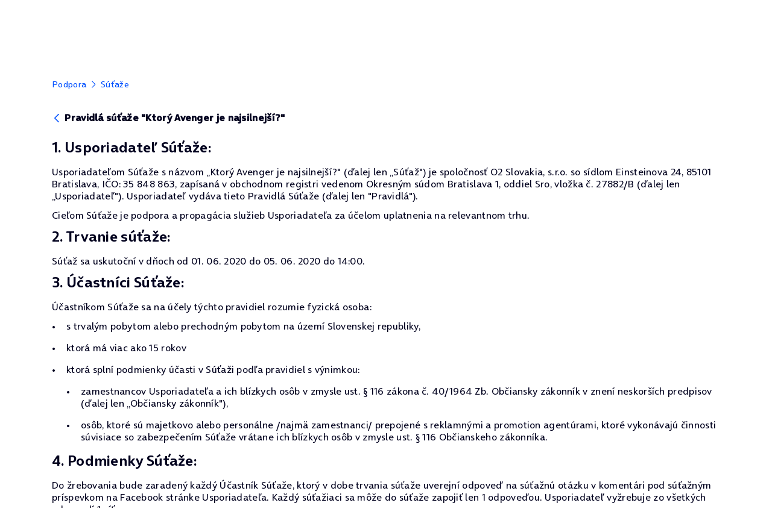

--- FILE ---
content_type: text/html;charset=UTF-8
request_url: https://www.o2.sk/sutaze/-/asset_publisher/AscwIE1jxVU2/content/pravidla-sutaze-ktory-avenger-je-najsilnejsi-?_com_liferay_asset_publisher_web_portlet_AssetPublisherPortlet_INSTANCE_AscwIE1jxVU2_assetEntryId=126813784&_com_liferay_asset_publisher_web_portlet_AssetPublisherPortlet_INSTANCE_AscwIE1jxVU2_redirect=https%3A%2F%2Fwww.o2.sk%2Fsutaze%3Fp_p_id%3Dcom_liferay_asset_publisher_web_portlet_AssetPublisherPortlet_INSTANCE_AscwIE1jxVU2%26p_p_lifecycle%3D0%26p_p_state%3Dnormal%26p_p_mode%3Dview%26_com_liferay_asset_publisher_web_portlet_AssetPublisherPortlet_INSTANCE_AscwIE1jxVU2_cur%3D0%26p_r_p_resetCur%3Dfalse%26_com_liferay_asset_publisher_web_portlet_AssetPublisherPortlet_INSTANCE_AscwIE1jxVU2_assetEntryId%3D126813784
body_size: 36265
content:
<!DOCTYPE html> <html class="ltr" dir="ltr" lang="sk-SK"> <head> <meta content="text/html; charset=UTF-8" http-equiv="content-type"/> <meta http-equiv="x-ua-compatible" content="IE=edge"> <meta content="initial-scale=1.0, width=device-width" name="viewport"/> <meta name="google-site-verification" content="oi_Qo0oRQTcGPXD7mi8P9Jbr-CPh9gAPUnWCBxsHuug"/> <meta name="format-detection" content="telephone=no"> <meta name="theme-color" content="#0050ff"> <meta name="apple-mobile-web-app-status-bar-style" content="#060636"> <meta name="msapplication-navbutton-color" content="#060636"> <meta name="msapplication-TileColor" content="#032b5a"> <meta name="client-info" content="eyJtc2lzZG4tZGlnZXN0IjpudWxsLCJjbGllbnQtaXAiOiIzLjE1LjIyMS4zMCIsIm1zaXNkbiI6bnVsbH0="> <meta name="eportal-score" content="0.0"/> <script type="text/javascript" src="/ruxitagentjs_ICA7NVfhqrux_10327251022105625.js" data-dtconfig="app=723b9922f27a7cdf|ssc=1|cssm=l|owasp=1|featureHash=ICA7NVfhqrux|xb=infinario.com^pdoubleclick.net^pgoogle-analytics.com^papi.adalytics.o2.sk^pmluvii.com^piperceptions.com^p/delegate/rest/loginidm/session/prolong^pluigisbox.com^pgemius.pl|rdnt=1|uxrgce=1|cuc=3t292jxz|mel=100000|dpvc=1|md=mdcc1=aa[data-o2-id^e'header.loggedUserMail'],mdcc2=aspan.storedockbar-assistant-name ^rb strong,mdcc3=adiv.storedockbar-instore,mdcc4=a[name='eportal-context-msisdn']@content,mdcc5=adiv.fancybox-opened div.fancybox-popup-content ^rb h3,mdcc7=adiv.step-line.active div.circle-disabled span,mdcc9=ah3,mdcc10=adiv.portlet-content h1,mdcc11=a#DigitalBoxContainer ul li.active,mdcc12=aa[data-o2-id^e'link.header.loggedUserNumber'],mdcc13=dutm_campaign,mdcc14=dutm_source,mdcc15=dutm_medium|lastModification=1765180058492|postfix=3t292jxz|tp=500,50,0|srbbv=2|agentUri=/ruxitagentjs_ICA7NVfhqrux_10327251022105625.js|reportUrl=/rb_bf04952mbx|rid=RID_-565795994|rpid=-592539840|domain=o2.sk"></script><link rel="manifest" href="/delegate/manifest.json?playName=Moje%20O2%20SK&playShortName=Moje%20O2%20SK&playIconBaseUrl=%2Fo%2Feportal-liferaytheme/images%2Fmoje-o2-logo&playPlatform=play&playId=sk.o2.mojeo2&gcmSenderId=130945280786" crossorigin="use-credentials" /> <title>Pravidlá súťaže &#34;Ktorý Avenger je najsilnejší?&#34;</title> <link rel="preconnect" href="https://www.o2static.sk" crossorigin> <!-- Google Tag Manager --> <script>var dataLayer=[{"pageType":"Article","pageDepartment":"Pre v\u00e1s","pageCategory":"sutaze","visitorLoginState":"Anonymous","visitorId":null,"visitorChannel":"Online","subscriber":null,"block":null}];</script> <script>(function(w,d,s,l,i){w[l]=w[l]||[];w[l].push({"gtm.start":(new Date).getTime(),event:"gtm.js"});var f=d.getElementsByTagName(s)[0],j=d.createElement(s),dl=l!="dataLayer"?"\x26l\x3d"+l:"";j.async=true;j.src="https://www.googletagmanager.com/gtm.js?id\x3d"+i+dl;f.parentNode.insertBefore(j,f)})(window,document,"script","dataLayer","GTM-K96W");</script> <!-- End Google Tag Manager --> <script type="module" data-stencil-namespace="web-components" src="https://www.o2static.sk/o/eportal-liferaytheme/web-components/web-components.0.0.2-alpha.43.esm.js" crossorigin="anonymous"></script> <script type="module" data-stencil-namespace="o2-components" src="https://www.o2static.sk/o/eportal-liferaytheme/o2-components/o2-components.3.39.0.esm.js" crossorigin="anonymous"></script> <script src="https://www.o2static.sk/o/eportal-liferaytheme/theme/js/jquery.2.2.4.min.js" type="text/javascript" crossorigin="anonymous"></script> <script defer src="https://www.o2static.sk/o/eportal-liferaytheme/theme/js/bootstrap.3.4.1.min.js" type="text/javascript" crossorigin="anonymous"></script> <script type="module" crossorigin="anonymous"> import { O2CommonApi, AppType } from 'https://www.o2static.sk/o/eportal-liferaytheme/theme/js/common-api.0.12.0.mjs'; window.O2 = window.O2 || {}; window.O2.Common = window.O2.Common || {}; window.O2.Common.api = new O2CommonApi({"lrBlueLocation":"https://www.o2.sk","lrBlackLocation":"https://asistent.o2.sk","currentApp":"LR_BLUE"}); // for compatibility reasons, but methods should be used instead window.O2.Common.settings = window.O2.Common.api.settings; window.O2.Common.constants = AppType; </script> <script type="text/javascript">window.addEventListener("load",function(){O2.gdpr.init({cc:{cookie_name:"X-O2SK-GDPR-CC",cookie_domain:"o2.sk"},o2:{cookieNames:{source:"X-O2SK-GDPR-SOURCE",optIn:"X-O2SK-GDPR-OPTIN",gdprId:"X-O2SK-GDPR-ID"},portalURL:"https://www.o2.sk"}})});</script> <script defer src="https://www.o2static.sk/o/eportal-liferaytheme/theme/js/select.1.0.1.min.js" type="text/javascript" crossorigin="anonymous"></script> <script defer src="https://www.o2static.sk/o/eportal-liferaytheme/theme/js/validations.1.20.0.min.js" type="text/javascript" crossorigin="anonymous"></script> <script defer src="https://www.o2static.sk/o/eportal-liferaytheme/theme/js/jq.ui.1.12.1.min.js" type="text/javascript" crossorigin="anonymous"></script> <script defer src="https://www.o2static.sk/o/eportal-liferaytheme/theme/js/datatables.1.13.6.min.js" type="text/javascript" crossorigin="anonymous"></script> <script defer src="https://www.o2static.sk/o/eportal-liferaytheme/vendor/js-cookie/js.cookie.3.0.5.min.js" type="text/javascript" crossorigin="anonymous"></script> <script defer src="https://www.o2static.sk/o/eportal-liferaytheme/theme/js/swiper.5.4.5.min.js" type="text/javascript" crossorigin="anonymous"></script> <script defer src="https://www.o2static.sk/o/eportal-liferaytheme/theme/js/fancybox.2.1.7-1.min.js" type="text/javascript" crossorigin="anonymous"></script> <script src="https://www.o2static.sk/o/eportal-liferaytheme/theme/js/eportal-components-def.1.0.1.min.js" type="text/javascript" crossorigin="anonymous"></script> <script defer src="https://www.o2static.sk/o/eportal-liferaytheme/theme/js/app.1.0.0.min.js" type="text/javascript" crossorigin="anonymous"></script> <script defer src="https://www.o2static.sk/o/eportal-liferaytheme/theme/js/documentupload.1.0.0.min.js" type="text/javascript" crossorigin="anonymous"></script> <script type="text/javascript">var eportalGoogleApiKey="AIzaSyDtaY1yXWEqmWUIegBL8Lje1Z69Mb3hxKU";</script> <script type="text/javascript">const showChatWidget=true;</script> <meta content="text/html; charset=UTF-8" http-equiv="content-type" /> <meta content="1. Usporiadateľ Súťaže: Usporiadateľom Súťaže s názvom „Ktorý Avenger je najsilnejší?&#34; (ďalej len „Súťaž&#34;) je spoločnosť O2 Slovakia, s.r.o. so sídlom Einsteinova 24, 85101 Bratislava, IČO: 35..." lang="sk-SK" name="description" /> <script data-senna-track="permanent" src="https://www.o2static.sk/o/frontend-js-svg4everybody-web/index.js" type="text/javascript"></script> <link data-senna-track="temporary" href="https://www.o2.sk/sutaze/-/asset_publisher/AscwIE1jxVU2/content/pravidla-sutaze-ktory-avenger-je-najsilnejsi-" rel="canonical" /> <meta property="og:locale" content="sk_SK"> <meta property="og:locale:alternate" content="sk_SK"> <meta property="og:site_name" content="O2"> <meta property="og:title" content="Pravidlá súťaže &#34;Ktorý Avenger je najsilnejší?&#34; - O2"> <meta property="og:type" content="website"> <meta property="og:url" content="https://www.o2.sk/sutaze/-/asset_publisher/AscwIE1jxVU2/content/pravidla-sutaze-ktory-avenger-je-najsilnejsi-"> <link href="https://www.o2static.sk/o/eportal-liferaytheme/images/favicon.ico" rel="icon" /> <link data-senna-track="temporary" href="https://www.o2static.sk/combo?browserId=chrome&amp;minifierType=&amp;themeId=o2Atomic_WAR_eportalliferaytheme&amp;languageId=sk_SK&amp;b=7307&amp;com_liferay_asset_publisher_web_portlet_AssetPublisherPortlet_INSTANCE_AscwIE1jxVU2:%2Fcss%2Fmain.css&amp;com_liferay_portal_search_web_search_bar_portlet_SearchBarPortlet_INSTANCE_templateSearch:%2Fcss%2Fmain.css&amp;com_liferay_product_navigation_product_menu_web_portlet_ProductMenuPortlet:%2Fcss%2Fmain.css&amp;com_liferay_product_navigation_user_personal_bar_web_portlet_ProductNavigationUserPersonalBarPortlet:%2Fcss%2Fmain.css&amp;com_liferay_site_navigation_menu_web_portlet_SiteNavigationMenuPortlet:%2Fcss%2Fmain.css&amp;t=1768253470000" id="b94d3166" rel="stylesheet" type="text/css" /> <script data-senna-track="temporary" type="text/javascript">var Liferay=Liferay||{};
Liferay.Browser={acceptsGzip:function(){return true},getMajorVersion:function(){return 131},getRevision:function(){return"537.36"},getVersion:function(){return"131.0"},isAir:function(){return false},isChrome:function(){return true},isEdge:function(){return false},isFirefox:function(){return false},isGecko:function(){return true},isIe:function(){return false},isIphone:function(){return false},isLinux:function(){return false},isMac:function(){return true},isMobile:function(){return false},isMozilla:function(){return false},
isOpera:function(){return false},isRtf:function(){return true},isSafari:function(){return true},isSun:function(){return false},isWebKit:function(){return true},isWindows:function(){return false}};Liferay.Data=Liferay.Data||{};Liferay.Data.ICONS_INLINE_SVG=true;Liferay.Data.NAV_SELECTOR="#navigation";Liferay.Data.NAV_SELECTOR_MOBILE="#navigationCollapse";Liferay.Data.isCustomizationView=function(){return false};Liferay.Data.notices=[];
Liferay.PortletKeys={DOCUMENT_LIBRARY:"com_liferay_document_library_web_portlet_DLPortlet",DYNAMIC_DATA_MAPPING:"com_liferay_dynamic_data_mapping_web_portlet_DDMPortlet",ITEM_SELECTOR:"com_liferay_item_selector_web_portlet_ItemSelectorPortlet"};Liferay.PropsValues={JAVASCRIPT_SINGLE_PAGE_APPLICATION_TIMEOUT:0,NTLM_AUTH_ENABLED:false,UPLOAD_SERVLET_REQUEST_IMPL_MAX_SIZE:104857600};
Liferay.ThemeDisplay={getLayoutId:function(){return"102"},getLayoutRelativeControlPanelURL:function(){return"/group/guest/~/control_panel/manage?p_p_id\x3dcom_liferay_asset_publisher_web_portlet_AssetPublisherPortlet_INSTANCE_AscwIE1jxVU2"},getLayoutRelativeURL:function(){return"/sutaze"},getLayoutURL:function(){return"https://www.o2.sk/sutaze"},getParentLayoutId:function(){return"2537"},isControlPanel:function(){return false},isPrivateLayout:function(){return"false"},isVirtualLayout:function(){return false},
getBCP47LanguageId:function(){return"sk-SK"},getCanonicalURL:function(){return"https://www.o2.sk/sutaze/-/asset_publisher/AscwIE1jxVU2/content/pravidla-sutaze-ktory-avenger-je-najsilnejsi-"},getCDNBaseURL:function(){return"https://www.o2static.sk"},getCDNDynamicResourcesHost:function(){return"https://www.o2static.sk"},getCDNHost:function(){return"https://www.o2static.sk"},getCompanyGroupId:function(){return"1992827"},getCompanyId:function(){return"1"},getDefaultLanguageId:function(){return"sk_SK"},
getDoAsUserIdEncoded:function(){return""},getLanguageId:function(){return"sk_SK"},getParentGroupId:function(){return"2355222"},getPathContext:function(){return""},getPathImage:function(){return"https://www.o2static.sk/image"},getPathJavaScript:function(){return"/o/frontend-js-web"},getPathMain:function(){return"/c"},getPathThemeImages:function(){return"https://www.o2.sk/o/eportal-liferaytheme/images"},getPathThemeRoot:function(){return"/o/eportal-liferaytheme"},getPlid:function(){return"2355427"},
getPortalURL:function(){return"https://www.o2.sk"},getScopeGroupId:function(){return"2355222"},getScopeGroupIdOrLiveGroupId:function(){return"2355222"},getSessionId:function(){return""},getSiteAdminURL:function(){return"https://www.o2.sk/group/guest/~/control_panel/manage?p_p_lifecycle\x3d0\x26p_p_state\x3dmaximized\x26p_p_mode\x3dview"},getSiteGroupId:function(){return"2355222"},getURLControlPanel:function(){return"/group/control_panel?refererPlid\x3d2355427"},getURLHome:function(){return"https://www.o2.sk/web/guest"},
getUserEmailAddress:function(){return""},getUserId:function(){return"5"},getUserName:function(){return""},isAddSessionIdToURL:function(){return false},isImpersonated:function(){return false},isSignedIn:function(){return false},isStateExclusive:function(){return false},isStateMaximized:function(){return false},isStatePopUp:function(){return false}};var themeDisplay=Liferay.ThemeDisplay;
Liferay.AUI={getAvailableLangPath:function(){return"available_languages.jsp?browserId\x3dchrome\x26themeId\x3do2Atomic_WAR_eportalliferaytheme\x26colorSchemeId\x3d01\x26minifierType\x3djs\x26languageId\x3dsk_SK\x26b\x3d7307\x26t\x3d1768256879222"},getCombine:function(){return true},getComboPath:function(){return"https://www.o2static.sk/combo/?browserId\x3dchrome\x26minifierType\x3d\x26languageId\x3dsk_SK\x26b\x3d7307\x26t\x3d1768257104640\x26"},getDateFormat:function(){return"%d.%m.%Y"},getEditorCKEditorPath:function(){return"/o/frontend-editor-ckeditor-web"},
getFilter:function(){var filter="raw";filter="min";return filter},getFilterConfig:function(){var instance=this;var filterConfig=null;if(!instance.getCombine())filterConfig={replaceStr:".js"+instance.getStaticResourceURLParams(),searchExp:"\\.js$"};return filterConfig},getJavaScriptRootPath:function(){return"/o/frontend-js-web"},getLangPath:function(){return"aui_lang.jsp?browserId\x3dchrome\x26themeId\x3do2Atomic_WAR_eportalliferaytheme\x26colorSchemeId\x3d01\x26minifierType\x3djs\x26languageId\x3dsk_SK\x26b\x3d7307\x26t\x3d1768257104640"},
getPortletRootPath:function(){return"/html/portlet"},getStaticResourceURLParams:function(){return"?browserId\x3dchrome\x26minifierType\x3d\x26languageId\x3dsk_SK\x26b\x3d7307\x26t\x3d1768257104640"}};Liferay.authToken="ajIXg0vM";Liferay.currentURL="/sutaze/-/asset_publisher/AscwIE1jxVU2/content/pravidla-sutaze-ktory-avenger-je-najsilnejsi-?_com_liferay_asset_publisher_web_portlet_AssetPublisherPortlet_INSTANCE_AscwIE1jxVU2_assetEntryId\x3d126813784\x26_com_liferay_asset_publisher_web_portlet_AssetPublisherPortlet_INSTANCE_AscwIE1jxVU2_redirect\x3dhttps%3A%2F%2Fwww.o2.sk%2Fsutaze%3Fp_p_id%3Dcom_liferay_asset_publisher_web_portlet_AssetPublisherPortlet_INSTANCE_AscwIE1jxVU2%26p_p_lifecycle%3D0%26p_p_state%3Dnormal%26p_p_mode%3Dview%26_com_liferay_asset_publisher_web_portlet_AssetPublisherPortlet_INSTANCE_AscwIE1jxVU2_cur%3D0%26p_r_p_resetCur%3Dfalse%26_com_liferay_asset_publisher_web_portlet_AssetPublisherPortlet_INSTANCE_AscwIE1jxVU2_assetEntryId%3D126813784";
Liferay.currentURLEncoded="%2Fsutaze%2F-%2Fasset_publisher%2FAscwIE1jxVU2%2Fcontent%2Fpravidla-sutaze-ktory-avenger-je-najsilnejsi-%3F_com_liferay_asset_publisher_web_portlet_AssetPublisherPortlet_INSTANCE_AscwIE1jxVU2_assetEntryId%3D126813784%26_com_liferay_asset_publisher_web_portlet_AssetPublisherPortlet_INSTANCE_AscwIE1jxVU2_redirect%3Dhttps%253A%252F%252Fwww.o2.sk%252Fsutaze%253Fp_p_id%253Dcom_liferay_asset_publisher_web_portlet_AssetPublisherPortlet_INSTANCE_AscwIE1jxVU2%2526p_p_lifecycle%253D0%2526p_p_state%253Dnormal%2526p_p_mode%253Dview%2526_com_liferay_asset_publisher_web_portlet_AssetPublisherPortlet_INSTANCE_AscwIE1jxVU2_cur%253D0%2526p_r_p_resetCur%253Dfalse%2526_com_liferay_asset_publisher_web_portlet_AssetPublisherPortlet_INSTANCE_AscwIE1jxVU2_assetEntryId%253D126813784";</script> <script src="/o/js_loader_config?t=1768257025394" type="text/javascript"></script> <script data-senna-track="permanent" src="https://www.o2static.sk/combo?browserId=chrome&minifierType=js&languageId=sk_SK&b=7307&t=1768257104640&/o/frontend-js-aui-web/aui/aui/aui.js&/o/frontend-js-aui-web/liferay/modules.js&/o/frontend-js-aui-web/liferay/aui_sandbox.js&/o/frontend-js-aui-web/aui/attribute-base/attribute-base.js&/o/frontend-js-aui-web/aui/attribute-complex/attribute-complex.js&/o/frontend-js-aui-web/aui/attribute-core/attribute-core.js&/o/frontend-js-aui-web/aui/attribute-observable/attribute-observable.js&/o/frontend-js-aui-web/aui/attribute-extras/attribute-extras.js&/o/frontend-js-aui-web/aui/event-custom-base/event-custom-base.js&/o/frontend-js-aui-web/aui/event-custom-complex/event-custom-complex.js&/o/frontend-js-aui-web/aui/oop/oop.js&/o/frontend-js-aui-web/aui/aui-base-lang/aui-base-lang.js&/o/frontend-js-aui-web/liferay/dependency.js&/o/frontend-js-aui-web/liferay/util.js&/o/frontend-js-web/loader/config.js&/o/frontend-js-web/loader/loader.js&/o/frontend-js-web/liferay/dom_task_runner.js&/o/frontend-js-web/liferay/events.js&/o/frontend-js-web/liferay/lazy_load.js&/o/frontend-js-web/liferay/liferay.js&/o/frontend-js-web/liferay/global.bundle.js&/o/frontend-js-web/liferay/portlet.js&/o/frontend-js-web/liferay/workflow.js" type="text/javascript"></script> <script data-senna-track="temporary" src="https://www.o2static.sk/o/js_bundle_config?t=1768257034443" type="text/javascript"></script> <script data-senna-track="temporary" type="text/javascript"></script> <link data-senna-track="temporary" href="/o/social-bookmarks-taglib/css/main.css?browserId=chrome&themeId=o2Atomic_WAR_eportalliferaytheme&minifierType=css&languageId=sk_SK&b=7307&t=1768253470000" rel="stylesheet" type="text/css" /> <link class="lfr-css-file" data-senna-track="temporary" href="https://www.o2static.sk/o/eportal-liferaytheme/css/main.css?browserId=chrome&amp;themeId=o2Atomic_WAR_eportalliferaytheme&amp;minifierType=css&amp;languageId=sk_SK&amp;b=7307&amp;t=1768253470000" id="liferayThemeCSS" rel="stylesheet" type="text/css" /> <style data-senna-track="temporary" type="text/css">.guru-help .fifth_block{display:none}.folder{width:100%}.cke_source{white-space:pre-wrap !important}</style> <style data-senna-track="temporary" type="text/css">.taglib-header{border-bottom:0;margin-bottom:36px;padding-top:36px}.taglib-header .header-title{font-size:30px;font-weight:300;margin-left:0;white-space:normal}.taglib-header .header-back-to a{margin-top:0;margin-left:-40px}.portlet-asset-publisher .asset-content{margin-left:0}@media only screen and (max-width:768px){.taglib-header .header-back-to a{margin-top:0;margin-left:0}</style> <style data-senna-track="temporary" type="text/css"></style> <script data-senna-track="temporary" type="text/javascript">if(window.Analytics)window._com_liferay_document_library_analytics_isViewFileEntry=false;</script> <script type="text/javascript">Liferay.on("ddmFieldBlur",function(event){if(window.Analytics)Analytics.send("fieldBlurred","Form",{fieldName:event.fieldName,focusDuration:event.focusDuration,formId:event.formId,page:event.page})});Liferay.on("ddmFieldFocus",function(event){if(window.Analytics)Analytics.send("fieldFocused","Form",{fieldName:event.fieldName,formId:event.formId,page:event.page})});
Liferay.on("ddmFormPageShow",function(event){if(window.Analytics)Analytics.send("pageViewed","Form",{formId:event.formId,page:event.page,title:event.title})});Liferay.on("ddmFormSubmit",function(event){if(window.Analytics)Analytics.send("formSubmitted","Form",{formId:event.formId})});Liferay.on("ddmFormView",function(event){if(window.Analytics)Analytics.send("formViewed","Form",{formId:event.formId,title:event.title})});</script> <style id="liferayPortalCSS"> @media (max-width: 767px) { .navbar-o2 .navbar-nav { display: none; } } </style> <style id="o2-components-style"> o2-accordion,o2-alert,o2-badge,o2-box,o2-breadcrumbs,o2-breadcrumbs-item,o2-button,o2-carousel,o2-checkbox,o2-checkbox-group,o2-chip,o2-content,o2-datetime,o2-dropdown,o2-eek,o2-flex,o2-focus-trap,o2-form,o2-form-field,o2-gallery,o2-icon,o2-icon-button,o2-input,o2-loader,o2-menu,o2-menu-item,o2-metro,o2-metro-item,o2-modal,o2-msisdn-selector,o2-notification-badge,o2-password,o2-password-indicator,o2-picture,o2-progress,o2-radio,o2-radio-group,o2-search,o2-select,o2-select-multiple,o2-select-single,o2-slider,o2-status,o2-swiper,o2-swiper-slide,o2-tab,o2-tab-content,o2-tabs,o2-tag,o2-textarea,o2-toast,o2-toast-container,o2-toggle,o2-tooltip,o2-tooltip-wrapper {visibility:hidden;} .hydrated{visibility:inherit} </style> <link href="https://www.o2static.sk/o/eportal-liferaytheme/foundation/css/base.3.18.0.min.css" rel="stylesheet" media="all" type="text/css" crossorigin="anonymous"> <link href="https://www.o2static.sk/o/eportal-liferaytheme/theme/css/grid-legacy.3.4.1.min.css" rel="stylesheet" media="all" type="text/css" crossorigin="anonymous"> <link href="https://www.o2static.sk/o/eportal-liferaytheme/foundation/css/grid.3.18.0.min.css" rel="stylesheet" media="all" type="text/css" crossorigin="anonymous"> <link href="https://www.o2static.sk/o/eportal-liferaytheme/foundation/css/utilities.3.18.0.min.css" rel="stylesheet" media="all" type="text/css" crossorigin="anonymous"> <link href="https://www.o2static.sk/o/eportal-liferaytheme/theme/css/vendor.1.0.0.min.css" rel="stylesheet" media="all" type="text/css" crossorigin="anonymous"> <link href="https://www.o2static.sk/o/eportal-liferaytheme/theme/css/swiper.5.4.5.min.css" rel="stylesheet" media="all" type="text/css" crossorigin="anonymous"> <link href="https://www.o2static.sk/o/eportal-liferaytheme/theme/css/o2-font.1.3.3.min.css" rel="stylesheet" media="all" type="text/css" crossorigin="anonymous"> <link href="https://www.o2static.sk/o/eportal-liferaytheme/navigation/css/navigation.4.8.0.min.css" rel="stylesheet" media="all" type="text/css" crossorigin="anonymous"> <link href="https://www.o2static.sk/o/eportal-liferaytheme/theme/css/core.1.0.2.min.css" rel="stylesheet" media="all" type="text/css" crossorigin="anonymous"> <link href="https://www.o2static.sk/o/eportal-liferaytheme/theme/css/components-legacy.1.0.2.min.css" rel="stylesheet" media="all" type="text/css" crossorigin="anonymous"> <link href="https://www.o2static.sk/o/eportal-liferaytheme/theme/css/captcha.1.4.2.min.css" rel="stylesheet" media="all" type="text/css" crossorigin="anonymous"> <link href="https://www.o2static.sk/o/eportal-liferaytheme/gdpr/css/gdpr.3.13.0.min.css" rel="stylesheet" media="all" type="text/css" crossorigin="anonymous"> <link href="https://www.o2static.sk/o/eportal-liferaytheme/o2-components/o2-components.3.39.0.css" rel="stylesheet" media="all" type="text/css" crossorigin="anonymous"> </head> <body class="chrome controls-visible yui3-skin-sam guest-site signed-out public-page site animation-off" data-theme="o2"> <!-- Google Tag Manager (noscript) --> <noscript> <iframe src="https://www.googletagmanager.com/ns.html?id=GTM-K96W" height="0" width="0" style="display:none;visibility:hidden"></iframe> </noscript> <!-- End Google Tag Manager (noscript) --> <nav class="quick-access-nav"> <o2-button href="#main-content" aria-label="Preskočiť navigáciu a prejsť na hlavný obsah">Preskočiť na obsah</o2-button> </nav> <div class="d-flex flex-column min-vh-100"> <div class="d-flex flex-column flex-fill" id="wrapper"> <div id="page"> <header class="header" data-controller="header" data-testid="header"> <div class="container"> <!-- TOP NAV only DESKTOP --> <nav class="top" data-controller="topmenu" aria-label="Výber medzi osobnými a firemnými ponukami"> <ul class="top__list"> <li class="top__item"> <a href="/" class="top__link top__link--active" data-action="click->topmenu#activate" data-topmenu-target="link" data-testid="header.topMenu.link.1"> Osobné </a> </li> <li class="top__item"> <a href="/ponuka/biznis-riesenia/pre-vas-biznis" class="top__link" data-action="click->topmenu#activate" data-topmenu-target="link" data-testid="header.topMenu.link.2"> Podnikatelia a firmy </a> </li> </ul> <hr class="top__separator" aria-hidden="true" /> </nav> <!-- MAIN MENU --> <div class="main"> <div class="logo"> <a href="/" data-testid="header.link.logo"> <svg viewBox="0 0 20 20" width="36" height="36" fill="white" aria-labelledby="title"> <title id="title">O2 Logo</title> <path d="M16.4807 18.0119C17.488 17.0056 18.8058 15.7843 18.8058 14.455C18.8058 13.2242 18.0443 12.6223 16.8694 12.6223C16.2422 12.6223 15.597 12.7841 15.0397 13.0719L15.1376 14.1141C15.544 13.8447 16.0393 13.6111 16.5603 13.6111C17.0636 13.6111 17.5676 13.8802 17.5676 14.4553C17.5676 15.6042 15.4734 17.3833 14.8988 17.9486V19H19V18.0119H16.4807ZM8.10308 1C3.84123 1 1 4.10951 1 8.41183C1 12.4658 3.89592 15.8251 8.10308 15.8251C12.2825 15.8251 15.1785 12.4658 15.1785 8.41218C15.1785 4.10951 12.3372 1.0007 8.10308 1.0007V1ZM8.10308 13.7142C5.07008 13.7142 3.73115 10.9388 3.73115 8.41183C3.73115 5.71949 5.34319 3.10983 8.10308 3.10983C10.8342 3.10983 12.4459 5.71914 12.4459 8.41183C12.4459 10.9388 11.107 13.7142 8.10308 13.7142Z" /> </svg> </a> </div> <div class="navigation"> <div class="overlay" data-header-target="overlay" data-action="click->header#overlayClicked"></div> <nav id="megamenu-main" class="menu" data-header-target="menu"> <!-- TOP NAV only MOBILE --> <div class="menu__head-mobile" data-header-target="mobileMenuHead"> <nav class="top-mobile" data-controller="topmenu" aria-label="Výber medzi osobnými a firemnými ponukami"> <ul class="top-mobile__list"> <li class="top-mobile__item"> <a href="/" class="top-mobile__link top-mobile__link--active" data-action="click->topmenu#activate" data-topmenu-target="linkMobile" data-testid="header.topMenuMobile.link.1"> Osobné </a> </li> <li class="top-mobile__item"> <a href="/ponuka/biznis-riesenia/pre-vas-biznis" class="top-mobile__link" data-action="click->topmenu#activate" data-topmenu-target="linkMobile" data-testid="header.topMenuMobile.link.2"> Podnikatelia a firmy </a> </li> </ul> </nav> <button type="button" class="close-button" data-header-target="closeMenu" data-action="click->header#closeMenuClicked" data-testid="header.topMenuMobileClose.button" aria-label="Zavrieť menu"> <o2-icon name="close" size="18"></o2-icon> </button> </div><nav class="menu__wrapper" aria-label="Navigácia prvej úrovne"> <div class="menu__title">Ponuka O2</div> <div class="separator px-3" aria-hidden="true"> <hr> </div> <ul class="menu__list" data-header-target="menuMain" data-action="click->header#menuMainTargetClicked"> <li class="menu__item"> <a href="https://www.o2.sk/vianoce" class="menu__link" data-testid="mainNavigation.menuItem.1"> Vianoce nekončia </a> </li> <li class="separator" aria-hidden="true"> <hr /> </li> <li class="menu__item"> <a href="https://www.o2.sk/spolu" class="menu__link" data-testid="mainNavigation.menuItem.2"> O2 Spolu </a> </li> <li class="separator" aria-hidden="true"> <hr /> </li> <li class="menu__item menu-item-has-children" data-controller="megamenu"> <button type="button" class="menu__button" aria-expanded="false" aria-controls="megamenu-/link/ponuka/mobilne-sluzby" data-megamenu-target="button" data-action="click->megamenu#toggleMegamenu" data-testid="mainNavigation.menuItem.3" > Mobilné služby </button> <section id="megamenu-/link/ponuka/mobilne-sluzby" class="megamenu" data-megamenu-target="megamenu" aria-label="Navigácia druhej úrovne"> <!-- TOP SUBMENU only MOBILE --> <div class="menu__head-mobile" data-header-target="mobileMenuHead"> <button type="button" class="back-button" data-header-target="goBack" data-action="click->header#goBackClicked" data-testid="header.topMenuMobileBack.button" aria-label="Späť na úroveň vyššie" > <o2-icon name="chevron-left" size="18"></o2-icon> Späť </button> <button type="button" class="close-button" data-header-target="closeMenu" data-action="click->header#closeMenuClicked" data-testid="header.topMenuMobileClose.button" aria-label="Zavrieť menu" > <o2-icon name="close" size="18"></o2-icon> </button> </div> <div class="container-fluid-md container-lg"> <ul class="megamenu__menu"> <li class="megamenu__item"> <div class="megamenu__title"> <a href="https://www.o2.sk/ponuka/mobilne-sluzby" class="megamenu__link" data-testid="mainNavigation.megaMenu.title.1"> Mobilné služby <o2-icon name="chevron-right" size="19"></o2-icon> </a> </div> <div class="megamenu__title--mobile"> Mobilné služby </div> <ul class="submenu"> <li class="separator" aria-hidden="true"> <hr /> </li> <li class="submenu__item"> <a href="https://www.o2.sk/o2-pausal" class="submenu__link" data-testid="mainNavigation.megaMenu.submenuItem.1"> O2 Paušály </a> </li> <li class="separator" aria-hidden="true"> <hr /> </li> <li class="submenu__item"> <a href="https://www.o2.sk/ponuka/mobilne-sluzby/o2-fer" class="submenu__link" data-testid="mainNavigation.megaMenu.submenuItem.2"> O2 Fér na faktúru </a> </li> <li class="separator" aria-hidden="true"> <hr /> </li> <li class="submenu__item"> <a href="https://www.o2.sk/ponuka/mobilne-sluzby/o2-junior" class="submenu__link" data-testid="mainNavigation.megaMenu.submenuItem.3"> O2 Junior <o2-badge color="" size="small">K O2 Paušálu</o2-badge> </a> </li> <li class="separator" aria-hidden="true"> <hr /> </li> <li class="submenu__item"> <a href="https://www.o2.sk/ponuka/mobilne-sluzby/o2-datovka" class="submenu__link" data-testid="mainNavigation.megaMenu.submenuItem.4"> O2 Dátovka </a> </li> <li class="separator" aria-hidden="true"> <hr /> </li> <li class="submenu__item"> <a href="https://www.o2.sk/ponuka/mobilne-sluzby/o2-volnost" class="submenu__link" data-testid="mainNavigation.megaMenu.submenuItem.5"> O2 Voľnosť </a> </li> <li class="separator" aria-hidden="true"> <hr /> </li> <li class="submenu__item"> <a href="https://www.o2.sk/o2-simka" class="submenu__link" data-testid="mainNavigation.megaMenu.submenuItem.6"> O2 SIMka </a> </li> <li class="separator" aria-hidden="true"> <hr /> </li> </ul> </li> <li class="megamenu__item"> <div class="megamenu__title"> Doplnkové služby </div> <div class="megamenu__title--mobile"> Doplnkové služby </div> <ul class="submenu"> <li class="separator" aria-hidden="true"> <hr /> </li> <li class="submenu__item"> <a href="https://www.o2.sk/ponuka/mobilne-sluzby/doplnkove-sluzby/balicky" class="submenu__link" data-testid="mainNavigation.megaMenu.submenuItem.7"> Balíčky a služby </a> </li> <li class="separator" aria-hidden="true"> <hr /> </li> <li class="submenu__item"> <a href="https://www.o2.sk/ponuka/mobilne-sluzby/zmena-volacieho-programu" class="submenu__link" data-testid="mainNavigation.megaMenu.submenuItem.8"> Zmena programu </a> </li> <li class="separator" aria-hidden="true"> <hr /> </li> <li class="submenu__item"> <a href="https://www.o2.sk/podpora/roaming" class="submenu__link" data-testid="mainNavigation.megaMenu.submenuItem.9"> O2 Roaming </a> </li> <li class="separator" aria-hidden="true"> <hr /> </li> <li class="submenu__item"> <a href="https://www.o2.sk/link/ponuka/mobilne-sluzby/prenos-cisla" class="submenu__link" data-testid="mainNavigation.megaMenu.submenuItem.10"> Prenos čísla </a> </li> <li class="separator" aria-hidden="true"> <hr /> </li> <li class="submenu__item"> <a href="https://www.o2.sk/ponuka/mobilne-sluzby/doplnkove-sluzby/o2-cestovna-poistka" class="submenu__link" data-testid="mainNavigation.megaMenu.submenuItem.11"> O2 Cestovná poistka </a> </li> <li class="separator" aria-hidden="true"> <hr /> </li> <li class="submenu__item"> <a href="https://www.o2.sk/security" class="submenu__link" data-testid="mainNavigation.megaMenu.submenuItem.12"> O2 Security </a> </li> <li class="separator" aria-hidden="true"> <hr /> </li> </ul> </li> <li class="megamenu__item"> <div class="megamenu__title"> Benefity </div> <div class="megamenu__title--mobile"> Benefity </div> <ul class="submenu"> <li class="separator" aria-hidden="true"> <hr /> </li> <li class="submenu__item"> <a href="https://www.o2.sk/prekvapenia" class="submenu__link" data-testid="mainNavigation.megaMenu.submenuItem.13"> O2 Prekvapenia <o2-badge color="" size="small">Nové</o2-badge> </a> </li> <li class="separator" aria-hidden="true"> <hr /> </li> <li class="submenu__item"> <a href="https://www.o2.sk/volania/o2-pausal/vykupenie-z-viazanosti" class="submenu__link" data-testid="mainNavigation.megaMenu.submenuItem.14"> Vykúpenie z viazanosti </a> </li> <li class="separator" aria-hidden="true"> <hr /> </li> <li class="submenu__item"> <a href="https://www.o2.sk/ponuka/mobilne-sluzby/novy-o2-pausal/predplatne-k-pausalu" class="submenu__link" data-testid="mainNavigation.megaMenu.submenuItem.15"> O2 Predplatné </a> </li> <li class="separator" aria-hidden="true"> <hr /> </li> </ul> </li> </ul> </div> </section> </li> <li class="separator" aria-hidden="true"> <hr /> </li> <li class="menu__item menu-item-has-children" data-controller="megamenu"> <button type="button" class="menu__button" aria-expanded="false" aria-controls="megamenu-/ponuka/pre-domacnost" data-megamenu-target="button" data-action="click->megamenu#toggleMegamenu" data-testid="mainNavigation.menuItem.4" > Internet a TV </button> <section id="megamenu-/ponuka/pre-domacnost" class="megamenu" data-megamenu-target="megamenu" aria-label="Navigácia druhej úrovne"> <!-- TOP SUBMENU only MOBILE --> <div class="menu__head-mobile" data-header-target="mobileMenuHead"> <button type="button" class="back-button" data-header-target="goBack" data-action="click->header#goBackClicked" data-testid="header.topMenuMobileBack.button" aria-label="Späť na úroveň vyššie" > <o2-icon name="chevron-left" size="18"></o2-icon> Späť </button> <button type="button" class="close-button" data-header-target="closeMenu" data-action="click->header#closeMenuClicked" data-testid="header.topMenuMobileClose.button" aria-label="Zavrieť menu" > <o2-icon name="close" size="18"></o2-icon> </button> </div> <div class="container-fluid-md container-lg"> <ul class="megamenu__menu"> <li class="megamenu__item"> <div class="megamenu__title"> Internet </div> <div class="megamenu__title--mobile"> Internet </div> <ul class="submenu"> <li class="separator" aria-hidden="true"> <hr /> </li> <li class="submenu__item"> <a href="https://www.o2.sk/internet-na-doma" class="submenu__link" data-testid="mainNavigation.megaMenu.submenuItem.16"> Overenie dostupnosti </a> </li> <li class="separator" aria-hidden="true"> <hr /> </li> <li class="submenu__item"> <a href="https://www.o2.sk/optika" class="submenu__link" data-testid="mainNavigation.megaMenu.submenuItem.17"> O2 Internet optikou </a> </li> <li class="separator" aria-hidden="true"> <hr /> </li> <li class="submenu__item"> <a href="https://www.o2.sk/ponuka/pre-domacnost/internet-na-doma/vykupenie-z-viazanosti" class="submenu__link" data-testid="mainNavigation.megaMenu.submenuItem.18"> Vykúpenie z viazanosti </a> </li> <li class="separator" aria-hidden="true"> <hr /> </li> </ul> </li> <li class="megamenu__item"> <div class="megamenu__title"> Televízia </div> <div class="megamenu__title--mobile"> Televízia </div> <ul class="submenu"> <li class="separator" aria-hidden="true"> <hr /> </li> <li class="submenu__item"> <a href="https://www.o2.sk/ponuka/pre-domacnost/o2-tv" class="submenu__link" data-testid="mainNavigation.megaMenu.submenuItem.19"> O2 TV </a> </li> <li class="separator" aria-hidden="true"> <hr /> </li> <li class="submenu__item"> <a href="https://www.o2.sk/ponuka/mobilne-sluzby/novy-o2-pausal/predplatne-k-pausalu/o2-tv" class="submenu__link" data-testid="mainNavigation.megaMenu.submenuItem.20"> Predplatné O2 TV </a> </li> <li class="separator" aria-hidden="true"> <hr /> </li> <li class="submenu__item"> <a href="https://www.o2.sk/ponuka/pre-domacnost/o2-tv#porovnanieo2tv" class="submenu__link" data-testid="mainNavigation.megaMenu.submenuItem.21"> Zoznam staníc </a> </li> <li class="separator" aria-hidden="true"> <hr /> </li> <li class="submenu__item"> <a href="https://www.o2.sk/ponuka/pre-domacnost/o2-tv#navodyadokumenty" class="submenu__link" data-testid="mainNavigation.megaMenu.submenuItem.22"> Návody a dokumenty </a> </li> <li class="separator" aria-hidden="true"> <hr /> </li> </ul> </li> <li class="megamenu__item"> <div class="megamenu__title"> Podpora </div> <div class="megamenu__title--mobile"> Podpora </div> <ul class="submenu"> <li class="separator" aria-hidden="true"> <hr /> </li> <li class="submenu__item"> <a href="https://www.o2.sk/podpora/centrum-podpory/o2-internet-na-doma/navody" class="submenu__link" data-testid="mainNavigation.megaMenu.submenuItem.23"> O2 Internet vzduchom </a> </li> <li class="separator" aria-hidden="true"> <hr /> </li> <li class="submenu__item"> <a href="https://www.o2.sk/podpora/centrum-podpory/o2-internet-optikou" class="submenu__link" data-testid="mainNavigation.megaMenu.submenuItem.24"> O2 Internet optikou </a> </li> <li class="separator" aria-hidden="true"> <hr /> </li> <li class="submenu__item"> <a href="https://www.o2.sk/podpora/centrum-podpory/o2tv" class="submenu__link" data-testid="mainNavigation.megaMenu.submenuItem.25"> O2 TV </a> </li> <li class="separator" aria-hidden="true"> <hr /> </li> </ul> </li> </ul> </div> </section> </li> <li class="separator" aria-hidden="true"> <hr /> </li> <li class="menu__item menu-item-has-children" data-controller="megamenu"> <button type="button" class="menu__button" aria-expanded="false" aria-controls="megamenu-/ponuka/telefony-a-zariadenia" data-megamenu-target="button" data-action="click->megamenu#toggleMegamenu" data-testid="mainNavigation.menuItem.6" > Telefóny a zariadenia </button> <section id="megamenu-/ponuka/telefony-a-zariadenia" class="megamenu" data-megamenu-target="megamenu" aria-label="Navigácia druhej úrovne"> <!-- TOP SUBMENU only MOBILE --> <div class="menu__head-mobile" data-header-target="mobileMenuHead"> <button type="button" class="back-button" data-header-target="goBack" data-action="click->header#goBackClicked" data-testid="header.topMenuMobileBack.button" aria-label="Späť na úroveň vyššie" > <o2-icon name="chevron-left" size="18"></o2-icon> Späť </button> <button type="button" class="close-button" data-header-target="closeMenu" data-action="click->header#closeMenuClicked" data-testid="header.topMenuMobileClose.button" aria-label="Zavrieť menu" > <o2-icon name="close" size="18"></o2-icon> </button> </div> <div class="container-fluid-md container-lg"> <ul class="megamenu__menu megamenu__menu--no-gap megamenu__menu--no-pad"> <li class="menu__title"> <a href="https://www.o2.sk/ponuka/telefony-a-zariadenia"> Telefóny a zariadenia <o2-icon name="chevron-right" size="20"></o2-icon> </a> </li> <li class="separator" aria-hidden="true"> <hr /> </li> <li class="megamenu__item megamenu__item-has-submenu"> <div class="megamenu__title"> <a href="https://www.o2.sk/e-shop/produkty/telefony" class="megamenu__link" data-testid="mainNavigation.megaMenu.title.7"> Telefóny <o2-icon name="chevron-right" size="20"></o2-icon> </a> </div> <button type="button" class="mobile-button" data-action="click->header#submenuInnerTargetClicked" data-testid="mainNavigation.megaMenu.subMenuOpener.7"> Telefóny </button> <ul class="submenu--inner" data-header-target="submenuInner" aria-label="Navigácia tretej úrovne"> <li class="menu__title"> <a href="https://www.o2.sk/e-shop/produkty/telefony"> Telefóny <o2-icon name="chevron-right" size="20"></o2-icon> </a> </li> <li class="separator" aria-hidden="true"> <hr /> </li> <li class="submenu__item"> <a href="https://www.o2.sk/vianocna-ponuka" class="submenu__link" data-testid="mainNavigation.megaMenu.submenuItem.26"> Vianoce nekončia <o2-badge color="" size="small">Zľavy</o2-badge> </a> </li> <li class="separator" aria-hidden="true"> <hr /> </li> <li class="submenu__item"> <a href="https://www.o2.sk/e-shop/produkty/telefony-apple" class="submenu__link" data-testid="mainNavigation.megaMenu.submenuItem.27"> Apple </a> </li> <li class="separator" aria-hidden="true"> <hr /> </li> <li class="submenu__item"> <a href="https://www.o2.sk/e-shop/produkty/telefony-samsung" class="submenu__link" data-testid="mainNavigation.megaMenu.submenuItem.28"> Samsung </a> </li> <li class="separator" aria-hidden="true"> <hr /> </li> <li class="submenu__item"> <a href="https://www.o2.sk/e-shop/produkty/telefony-xiaomi" class="submenu__link" data-testid="mainNavigation.megaMenu.submenuItem.29"> Xiaomi </a> </li> <li class="separator" aria-hidden="true"> <hr /> </li> <li class="submenu__item"> <a href="https://www.o2.sk/e-shop/produkty/telefony-motorola" class="submenu__link" data-testid="mainNavigation.megaMenu.submenuItem.30"> Motorola </a> </li> <li class="separator" aria-hidden="true"> <hr /> </li> <li class="submenu__item"> <a href="https://www.o2.sk/e-shop/produkty/telefony-honor" class="submenu__link" data-testid="mainNavigation.megaMenu.submenuItem.31"> Honor </a> </li> <li class="separator" aria-hidden="true"> <hr /> </li> <li class="submenu__item"> <a href="https://www.o2.sk/e-shop/produkty/telefony-google-pixel" class="submenu__link" data-testid="mainNavigation.megaMenu.submenuItem.32"> Google Pixel </a> </li> <li class="separator" aria-hidden="true"> <hr /> </li> </ul> </li> <li class="separator" aria-hidden="true"> <hr /> </li> <li class="megamenu__item megamenu__item-has-submenu"> <div class="megamenu__title"> <a href="https://www.o2.sk/e-shop/produkty/smart-hodinky" class="megamenu__link" data-testid="mainNavigation.megaMenu.title.8"> Smart hodinky <o2-icon name="chevron-right" size="20"></o2-icon> </a> </div> <button type="button" class="mobile-button" data-action="click->header#submenuInnerTargetClicked" data-testid="mainNavigation.megaMenu.subMenuOpener.8"> Smart hodinky </button> <ul class="submenu--inner" data-header-target="submenuInner" aria-label="Navigácia tretej úrovne"> <li class="menu__title"> <a href="https://www.o2.sk/e-shop/produkty/smart-hodinky"> Smart hodinky <o2-icon name="chevron-right" size="20"></o2-icon> </a> </li> <li class="separator" aria-hidden="true"> <hr /> </li> <li class="submenu__item"> <a href="https://www.o2.sk/e-shop/produkty/smart-hodinky-apple" class="submenu__link" data-testid="mainNavigation.megaMenu.submenuItem.33"> Apple </a> </li> <li class="separator" aria-hidden="true"> <hr /> </li> <li class="submenu__item"> <a href="https://www.o2.sk/e-shop/produkty/smart-hodinky-samsung" class="submenu__link" data-testid="mainNavigation.megaMenu.submenuItem.34"> Samsung </a> </li> <li class="separator" aria-hidden="true"> <hr /> </li> <li class="submenu__item"> <a href="https://www.o2.sk/e-shop/produkty/smart-watch-garmin" class="submenu__link" data-testid="mainNavigation.megaMenu.submenuItem.35"> Garmin </a> </li> <li class="separator" aria-hidden="true"> <hr /> </li> <li class="submenu__item"> <a href="https://www.o2.sk/e-shop/produkty/smart-hodinky-xiaomi" class="submenu__link" data-testid="mainNavigation.megaMenu.submenuItem.36"> Xiaomi </a> </li> <li class="separator" aria-hidden="true"> <hr /> </li> <li class="submenu__item"> <a href="https://www.o2.sk/e-shop/produkty/smart-hodinky-detske" class="submenu__link" data-testid="mainNavigation.megaMenu.submenuItem.37"> Detské </a> </li> <li class="separator" aria-hidden="true"> <hr /> </li> <li class="submenu__item"> <a href="https://www.o2.sk/e-shop/produkty/hodinky-s-podporou-esim" class="submenu__link" data-testid="mainNavigation.megaMenu.submenuItem.38"> eSIM podpora </a> </li> <li class="separator" aria-hidden="true"> <hr /> </li> </ul> </li> <li class="separator" aria-hidden="true"> <hr /> </li> <li class="megamenu__item megamenu__item-has-submenu"> <div class="megamenu__title"> <a href="https://www.o2.sk/e-shop/produkty/audio" class="megamenu__link" data-testid="mainNavigation.megaMenu.title.9"> Zvuk a audio <o2-icon name="chevron-right" size="20"></o2-icon> </a> </div> <button type="button" class="mobile-button" data-action="click->header#submenuInnerTargetClicked" data-testid="mainNavigation.megaMenu.subMenuOpener.9"> Zvuk a audio </button> <ul class="submenu--inner" data-header-target="submenuInner" aria-label="Navigácia tretej úrovne"> <li class="menu__title"> <a href="https://www.o2.sk/e-shop/produkty/audio"> Zvuk a audio <o2-icon name="chevron-right" size="20"></o2-icon> </a> </li> <li class="separator" aria-hidden="true"> <hr /> </li> <li class="submenu__item"> <a href="https://www.o2.sk/e-shop/produkty/bezdrotove-sluchadla" class="submenu__link" data-testid="mainNavigation.megaMenu.submenuItem.39"> Slúchadlá </a> </li> <li class="separator" aria-hidden="true"> <hr /> </li> <li class="submenu__item"> <a href="https://www.o2.sk/e-shop/produkty/reproduktory" class="submenu__link" data-testid="mainNavigation.megaMenu.submenuItem.40"> Reproduktory </a> </li> <li class="separator" aria-hidden="true"> <hr /> </li> <li class="submenu__item"> <a href="https://www.o2.sk/e-shop/produkty/soundbar" class="submenu__link" data-testid="mainNavigation.megaMenu.submenuItem.41"> Soundbary </a> </li> <li class="separator" aria-hidden="true"> <hr /> </li> </ul> </li> <li class="separator" aria-hidden="true"> <hr /> </li> <li class="megamenu__item megamenu__item-has-submenu"> <div class="megamenu__title"> <a href="https://www.o2.sk/e-shop/produkty/ostatne" class="megamenu__link" data-testid="mainNavigation.megaMenu.title.10"> Ostatné zariadenia <o2-icon name="chevron-right" size="20"></o2-icon> </a> </div> <button type="button" class="mobile-button" data-action="click->header#submenuInnerTargetClicked" data-testid="mainNavigation.megaMenu.subMenuOpener.10"> Ostatné zariadenia </button> <ul class="submenu--inner" data-header-target="submenuInner" aria-label="Navigácia tretej úrovne"> <li class="menu__title"> <a href="https://www.o2.sk/e-shop/produkty/ostatne"> Ostatné zariadenia <o2-icon name="chevron-right" size="20"></o2-icon> </a> </li> <li class="separator" aria-hidden="true"> <hr /> </li> <li class="submenu__item"> <a href="https://www.o2.sk/e-shop/produkty/vianocna-ponuka-zariadeni" class="submenu__link" data-testid="mainNavigation.megaMenu.submenuItem.42"> Vianoce nekončia <o2-badge color="" size="small">Zľavy</o2-badge> </a> </li> <li class="separator" aria-hidden="true"> <hr /> </li> <li class="submenu__item"> <a href="https://www.o2.sk/e-shop/produkty/tablety" class="submenu__link" data-testid="mainNavigation.megaMenu.submenuItem.43"> Tablety a iPady </a> </li> <li class="separator" aria-hidden="true"> <hr /> </li> <li class="submenu__item"> <a href="https://www.o2.sk/e-shop/produkty/notebooky" class="submenu__link" data-testid="mainNavigation.megaMenu.submenuItem.44"> Notebooky </a> </li> <li class="separator" aria-hidden="true"> <hr /> </li> <li class="submenu__item"> <a href="https://www.o2.sk/e-shop/produkty/smart-tv" class="submenu__link" data-testid="mainNavigation.megaMenu.submenuItem.45"> Televízory </a> </li> <li class="separator" aria-hidden="true"> <hr /> </li> <li class="submenu__item"> <a href="https://www.o2.sk/e-shop/produkty/domacnost-a-smart-home" class="submenu__link" data-testid="mainNavigation.megaMenu.submenuItem.46"> Smart Home </a> </li> <li class="separator" aria-hidden="true"> <hr /> </li> <li class="submenu__item"> <a href="https://www.o2.sk/e-shop/produkty/internet-a-tv" class="submenu__link" data-testid="mainNavigation.megaMenu.submenuItem.47"> Príslušenstvo TV a internet </a> </li> <li class="separator" aria-hidden="true"> <hr /> </li> </ul> </li> <li class="separator" aria-hidden="true"> <hr /> </li> <li class="megamenu__item megamenu__item-has-submenu"> <div class="megamenu__title"> <a href="https://www.o2.sk/e-shop/produkty/prislusenstvo" class="megamenu__link" data-testid="mainNavigation.megaMenu.title.11"> Príslušenstvo <o2-icon name="chevron-right" size="20"></o2-icon> </a> </div> <button type="button" class="mobile-button" data-action="click->header#submenuInnerTargetClicked" data-testid="mainNavigation.megaMenu.subMenuOpener.11"> Príslušenstvo </button> <ul class="submenu--inner" data-header-target="submenuInner" aria-label="Navigácia tretej úrovne"> <li class="menu__title"> <a href="https://www.o2.sk/e-shop/produkty/prislusenstvo"> Príslušenstvo <o2-icon name="chevron-right" size="20"></o2-icon> </a> </li> <li class="separator" aria-hidden="true"> <hr /> </li> <li class="submenu__item"> <a href="https://www.o2.sk/e-shop/produkty/ochranne-skla-a-folie" class="submenu__link" data-testid="mainNavigation.megaMenu.submenuItem.48"> Ochranné sklá a fólie </a> </li> <li class="separator" aria-hidden="true"> <hr /> </li> <li class="submenu__item"> <a href="https://www.o2.sk/e-shop/produkty/puzdra" class="submenu__link" data-testid="mainNavigation.megaMenu.submenuItem.49"> Puzdrá a obaly </a> </li> <li class="separator" aria-hidden="true"> <hr /> </li> <li class="submenu__item"> <a href="https://www.o2.sk/e-shop/produkty/nabijanie" class="submenu__link" data-testid="mainNavigation.megaMenu.submenuItem.50"> Nabíjanie </a> </li> <li class="separator" aria-hidden="true"> <hr /> </li> <li class="submenu__item"> <a href="https://www.o2.sk/e-shop/produkty/kable" class="submenu__link" data-testid="mainNavigation.megaMenu.submenuItem.51"> Káble a redukcie </a> </li> <li class="separator" aria-hidden="true"> <hr /> </li> </ul> </li> </ul> </div> </section> </li> <li class="separator" aria-hidden="true"> <hr /> </li> </ul> <!-- MOJE O2 (only mobile) --> <!-- MOJE O2 (show only mobile) --> <div class="menu__title">Zákaznícka zóna</div> <ul class="menu__list-mobile" data-header-target="menuMain" data-action="click->header#menuMainTargetClicked"> <li class="separator" aria-hidden="true"> <hr /> </li> <li class="menu__item menu-item-has-children" data-controller="megamenu"> <button type="button" class="mobile-button" aria-expanded="false" aria-controls="megamenu-user-mmobile" data-megamenu-target="button" data-action="click->megamenu#toggleMegamenu" data-testid="header.userButtonMobile" aria-label="Otvoriť menu"> Moje O2 </button> <section id="megamenu-user-mmobile" class="megamenu" data-megamenu-target="megamenu"> <!-- TOP SUBMENU only MOBILE --> <div class="menu__head-mobile" data-header-target="mobileMenuHead"> <nav class="top-mobile" data-controller="topmenu" aria-label="Výber medzi osobnými a firemnými ponukami"> <ul class="top-mobile__list"> <li class="top-mobile__item"> <a href="/" class="top-mobile__link top-mobile__link--active" data-action="click->topmenu#activate" data-topmenu-target="linkMobile" data-testid="header.topMenuMobile.link.1"> Osobné </a> </li> <li class="top-mobile__item"> <a href="/ponuka/biznis-riesenia/pre-vas-biznis" class="top-mobile__link" data-action="click->topmenu#activate" data-topmenu-target="linkMobile" data-testid="header.topMenuMobile.link.2"> Podnikatelia a firmy </a> </li> </ul> </nav> <button type="button" class="close-button" data-header-target="closeMenu" data-action="click->header#closeMenuClicked" data-testid="header.topMenuMobileClose.button" aria-label="Zavrieť menu"> <o2-icon name="close" size="18"></o2-icon> </button> </div> <div class="container-fluid-md container-lg"> <ul class="megamenu__menu"> <li class="megamenu__item megamenu__item--box"> <div class="box"> <div class="box__content"> <div class="box__title"> Zákaznícka zóna Moje O2 </div> <p class="box__text"> Majte prehľad o svojom čísle na jednom mieste. Stiahnite si <a href="/aplikacia" data-testid="header.myO2app.link">O2&nbsp;aplikáciu</a> pre ešte jednoduchšiu správu. </p> </div> <o2-button usage="filled" variant="primary" block="true" data-testid="header.myO2.loginMobile" onclick="Authentication.authenticate();return false;" > Prihlásiť sa </o2-button> </div> </li> <li class="megamenu__item"> <div class="megamenu__title"> <a href="https://www.o2.sk/moje-o2/spotreba" class="megamenu__link" data-testid="mainNavigation.megaMenu.titleMobile.12"> Spotreba a kredit <o2-icon name="chevron-right" color="black" size="18"></o2-icon> </a> </div> <div class="megamenu__title--mobile"> <a href="https://www.o2.sk/moje-o2/spotreba" class="megamenu__link" data-testid="mainNavigation.megaMenu.titleMobile.12"> Spotreba a kredit <o2-icon name="chevron-right" color="black" size="18"></o2-icon> </a> </div> <ul class="submenu"> <li class="separator" aria-hidden="true"> <hr /> </li> <li class="submenu__item"> <a href="https://www.o2.sk/moje-o2/spotreba/aktualna-spotreba" class="submenu__link" data-testid="mainNavigation.megaMenu.submenuItemMobile.52"> Aktuálna spotreba </a> </li> <li class="separator" aria-hidden="true"> <hr /> </li> <li class="submenu__item"> <a href="https://www.o2.sk/moje-o2/kredit" class="submenu__link" data-testid="mainNavigation.megaMenu.submenuItemMobile.53"> Dobitie kreditu </a> </li> <li class="separator" aria-hidden="true"> <hr /> </li> <li class="submenu__item"> <a href="https://www.o2.sk/moje-o2/dokumenty-a-faktury/zoznam-faktur" class="submenu__link" data-testid="mainNavigation.megaMenu.submenuItemMobile.54"> Faktúry </a> </li> <li class="separator" aria-hidden="true"> <hr /> </li> <li class="submenu__item"> <a href="https://www.o2.sk/moje-o2/moj-profil/zoznam-mandatov" class="submenu__link" data-testid="mainNavigation.megaMenu.submenuItemMobile.55"> SEPA inkaso </a> </li> <li class="separator" aria-hidden="true"> <hr /> </li> <li class="submenu__item"> <a href="https://www.o2.sk/moje-o2/balicky-a-sluzby/zariadenia-na-splatky" class="submenu__link" data-testid="mainNavigation.megaMenu.submenuItemMobile.56"> Zariadenie na splátky </a> </li> <li class="separator" aria-hidden="true"> <hr /> </li> </ul> </li> <li class="megamenu__item"> <div class="megamenu__title"> Objednávky a e-shop </div> <div class="megamenu__title--mobile"> Objednávky a e-shop </div> <ul class="submenu"> <li class="separator" aria-hidden="true"> <hr /> </li> <li class="submenu__item"> <a href="https://www.o2.sk/moje-o2/ine-sluzby/stav-objednavky" class="submenu__link" data-testid="mainNavigation.megaMenu.submenuItemMobile.57"> Stav objednávky </a> </li> <li class="separator" aria-hidden="true"> <hr /> </li> <li class="submenu__item"> <a href="https://www.o2.sk/moje-o2/ine-sluzby/uplatnenie-zlavoveho-kodu" class="submenu__link" data-testid="mainNavigation.megaMenu.submenuItemMobile.58"> Uplatnenie zľavového kódu </a> </li> <li class="separator" aria-hidden="true"> <hr /> </li> <li class="submenu__item"> <a href="https://www.o2.sk/reklamacia-tovaru" class="submenu__link" data-testid="mainNavigation.megaMenu.submenuItemMobile.59"> Reklamácia tovaru </a> </li> <li class="separator" aria-hidden="true"> <hr /> </li> <li class="submenu__item"> <a href="https://www.o2.sk/staznosti-a-vratenie-tovaru" class="submenu__link" data-testid="mainNavigation.megaMenu.submenuItemMobile.60"> Vrátenie tovaru </a> </li> <li class="separator" aria-hidden="true"> <hr /> </li> </ul> </li> <li class="megamenu__item"> <div class="megamenu__title"> Prvé spustenie </div> <div class="megamenu__title--mobile"> Prvé spustenie </div> <ul class="submenu"> <li class="separator" aria-hidden="true"> <hr /> </li> <li class="submenu__item"> <a href="https://www.o2.sk/moje-o2/ine-sluzby/aktivacia-sim-karty" class="submenu__link" data-testid="mainNavigation.megaMenu.submenuItemMobile.61"> Aktivácia SIM karty </a> </li> <li class="separator" aria-hidden="true"> <hr /> </li> <li class="submenu__item"> <a href="https://www.o2.sk/ponuka/mobilne-sluzby/prenos-cisla" class="submenu__link" data-testid="mainNavigation.megaMenu.submenuItemMobile.62"> Prenos čísla </a> </li> <li class="separator" aria-hidden="true"> <hr /> </li> <li class="submenu__item"> <a href="https://www.o2.sk/moje-o2/ine-sluzby/pomoc" class="submenu__link" data-testid="mainNavigation.megaMenu.submenuItemMobile.63"> Pomoc </a> </li> <li class="separator" aria-hidden="true"> <hr /> </li> <li class="submenu__item"> <a href="https://www.o2.sk/prevod-cisla-na-zakaznika" class="submenu__link" data-testid="mainNavigation.megaMenu.submenuItemMobile.64"> Prevod čísla na zákazníka </a> </li> <li class="separator" aria-hidden="true"> <hr /> </li> </ul> </li> <li class="megamenu__item"> <div class="megamenu__title"> <a href="https://www.o2.sk/moje-o2/moj-profil" class="megamenu__link" data-testid="mainNavigation.megaMenu.titleMobile.15"> Môj profil <o2-icon name="chevron-right" color="black" size="18"></o2-icon> </a> </div> <div class="megamenu__title--mobile"> <a href="https://www.o2.sk/moje-o2/moj-profil" class="megamenu__link" data-testid="mainNavigation.megaMenu.titleMobile.15"> Môj profil <o2-icon name="chevron-right" color="black" size="18"></o2-icon> </a> </div> <ul class="submenu"> <li class="separator" aria-hidden="true"> <hr /> </li> <li class="submenu__item"> <a href="https://www.o2.sk/moje-o2/balicky-a-sluzby/o2-spolu" class="submenu__link" data-testid="mainNavigation.megaMenu.submenuItemMobile.65"> Skupina O2 Spolu </a> </li> <li class="separator" aria-hidden="true"> <hr /> </li> <li class="submenu__item"> <a href="https://www.o2.sk/poistenie-zariadeni-redirect" class="submenu__link" data-testid="mainNavigation.megaMenu.submenuItemMobile.66"> Poistenie zariadení </a> </li> <li class="separator" aria-hidden="true"> <hr /> </li> <li class="submenu__item"> <a href="https://www.o2.sk/moje-o2/moj-profil/prehlad-cisel" class="submenu__link" data-testid="mainNavigation.megaMenu.submenuItemMobile.67"> Prehľad čísel </a> </li> <li class="separator" aria-hidden="true"> <hr /> </li> <li class="submenu__item"> <a href="https://www.o2.sk/moje-o2/moj-profil/zmluvne-udaje" class="submenu__link" data-testid="mainNavigation.megaMenu.submenuItemMobile.68"> Osobné a zmluvné údaje </a> </li> <li class="separator" aria-hidden="true"> <hr /> </li> <li class="submenu__item"> <a href="https://www.o2.sk/moje-o2/moj-profil/bezpecnost-a-overenie" class="submenu__link" data-testid="mainNavigation.megaMenu.submenuItemMobile.69"> Bezpečnosť a overenie </a> </li> <li class="separator" aria-hidden="true"> <hr /> </li> <li class="submenu__item"> <a href="https://www.o2.sk/moje-o2/dokumenty-a-faktury/zoznam-faktur#dokumenty" class="submenu__link" data-testid="mainNavigation.megaMenu.submenuItemMobile.70"> Dokumenty </a> </li> <li class="separator" aria-hidden="true"> <hr /> </li> </ul> </li> </ul> </div> </section> </li> <li class="separator" aria-hidden="true"> <hr /> </li> </ul></nav> </nav> </div> <div class="control"> <ul class="control__list"> <li class="control__item" data-controller="megamenu"> <button type="button" class="icon-button icon-button--search" aria-expanded="false" aria-controls="megamenu-search" data-megamenu-target="button" data-action="click->megamenu#toggleMegamenu" data-testid="header.toggleSearchMegamenu.button" aria-label="Zobraziť sekciu vyhľadávania"> <o2-icon name="search" color="white" size="18"></o2-icon> </button> <section id="megamenu-search" class="megamenu--search" data-megamenu-target="megamenu" data-header-target="closeSearch"> <div class="search-head-mobile" data-header-target="mobileSearchHead"> <button type="button" class="close-button" data-action="click->header#closeSearchClicked" data-testid="header.closeSearchMegamenu.button" aria-label="Zavrieť sekciu vyhľadávania" > <o2-icon name="close" color="black" size="18"></o2-icon> </button> </div> <div class="container-fluid-md container-lg"> <div class="megamenu__menu--full"> <div class="search-layout"> <o2-search color="default" id="search-id" name="search" placeholder="Napíšte, čo hľadáte" data-testid="header.search.input"></o2-search> <o2-button data-o2-id="search" usage="filled" variant="primary" data-testid="header.searchSubmit.button" data-action="" > Vyhľadať </o2-button> </div> <div class="quick-access"> <div class="quick-access__title">Rýchly prístup</div> <ul class="quick-access__list"> <li class="quick-access__item"> <a href="/podpora/centrum-podpory" class="quick-access__link" data-testid="header.search.quickAccessItem.1"> Centrum podpory <o2-icon name="chevron-right" size="16"></o2-icon> </a> </li> <li class="quick-access__item"> <a href="/podpora/centrum-podpory/kontakty/o2-predajne" class="quick-access__link" data-testid="header.search.quickAccessItem.2"> O2 Predajne <o2-icon name="chevron-right" size="16"></o2-icon> </a> </li> <li class="quick-access__item"> <a href="/podpora/siet-a-pokrytie/mapa-dostupnosti-sluzieb-o2" class="quick-access__link" data-testid="header.search.quickAccessItem.3"> Mapa dostupnosti služieb O2 <o2-icon name="chevron-right" size="16"></o2-icon> </a> </li> <li class="quick-access__item"> <a href="/podpora/centrum-podpory/kontakty" class="quick-access__link" data-testid="header.search.quickAccessItem.4"> Kontakty <o2-icon name="chevron-right" size="16"></o2-icon> </a> </li> </ul> </div> </div> </div> </section> </li> <li class="control__item"> <a href="/e-shop/kosik" class="icon-link" data-testid="header.checkout.link" aria-label="Nákupný košík" aria-describedby="header-cart-items-count"> <o2-icon name="checkout" color="white" size="18"></o2-icon> <span class="badge-count badge--cart-items d-none" id="header-cart-items-count" title="Počet položiek v nákupnom košíku">0</span> </a> </li> <li class="separator--vertical"> <hr /> </li> <li class="control__item" data-controller="megamenu"> <!-- MOJE O2 (only desktop) --> <button type="button" class="user-button" aria-expanded="false" aria-controls="megamenu-user" aria-label="Zobraziť navigáciu pre sekciu Moje O2" data-megamenu-target="button" data-action="click->megamenu#toggleMegamenu" data-testid="header.userButton"> Moje O2 </button> <section id="megamenu-user" class="megamenu" data-megamenu-target="megamenu" aria-label="Navigácia druhej úrovne"> <div class="container-fluid-md container-lg"> <nav> <ul class="megamenu__menu"> <li class="megamenu__item"> <div class="megamenu__title"> <a href="https://www.o2.sk/moje-o2/spotreba" class="megamenu__link" data-testid="mainNavigation.megaMenu.title.16"> Spotreba a kredit <o2-icon name="chevron-right" size="19"></o2-icon> </a> </div> <ul class="submenu"> <li class="separator" aria-hidden="true"> <hr /> </li> <li class="submenu__item"> <a href="https://www.o2.sk/moje-o2/spotreba/aktualna-spotreba" class="submenu__link" data-testid="mainNavigation.megaMenu.submenuItem.71"> Aktuálna spotreba </a> </li> <li class="separator" aria-hidden="true"> <hr /> </li> <li class="submenu__item"> <a href="https://www.o2.sk/moje-o2/kredit" class="submenu__link" data-testid="mainNavigation.megaMenu.submenuItem.72"> Dobitie kreditu </a> </li> <li class="separator" aria-hidden="true"> <hr /> </li> <li class="submenu__item"> <a href="https://www.o2.sk/moje-o2/dokumenty-a-faktury/zoznam-faktur" class="submenu__link" data-testid="mainNavigation.megaMenu.submenuItem.73"> Faktúry </a> </li> <li class="separator" aria-hidden="true"> <hr /> </li> <li class="submenu__item"> <a href="https://www.o2.sk/moje-o2/moj-profil/zoznam-mandatov" class="submenu__link" data-testid="mainNavigation.megaMenu.submenuItem.74"> SEPA inkaso </a> </li> <li class="separator" aria-hidden="true"> <hr /> </li> <li class="submenu__item"> <a href="https://www.o2.sk/moje-o2/balicky-a-sluzby/zariadenia-na-splatky" class="submenu__link" data-testid="mainNavigation.megaMenu.submenuItem.75"> Zariadenie na splátky </a> </li> </ul> </li> <li class="megamenu__item"> <div class="megamenu__title"> Objednávky a e-shop </div> <ul class="submenu"> <li class="separator" aria-hidden="true"> <hr /> </li> <li class="submenu__item"> <a href="https://www.o2.sk/moje-o2/ine-sluzby/stav-objednavky" class="submenu__link" data-testid="mainNavigation.megaMenu.submenuItem.76"> Stav objednávky </a> </li> <li class="separator" aria-hidden="true"> <hr /> </li> <li class="submenu__item"> <a href="https://www.o2.sk/moje-o2/ine-sluzby/uplatnenie-zlavoveho-kodu" class="submenu__link" data-testid="mainNavigation.megaMenu.submenuItem.77"> Uplatnenie zľavového kódu </a> </li> <li class="separator" aria-hidden="true"> <hr /> </li> <li class="submenu__item"> <a href="https://www.o2.sk/reklamacia-tovaru" class="submenu__link" data-testid="mainNavigation.megaMenu.submenuItem.78"> Reklamácia tovaru </a> </li> <li class="separator" aria-hidden="true"> <hr /> </li> <li class="submenu__item"> <a href="https://www.o2.sk/staznosti-a-vratenie-tovaru" class="submenu__link" data-testid="mainNavigation.megaMenu.submenuItem.79"> Vrátenie tovaru </a> </li> </ul> </li> <li class="megamenu__item"> <div class="megamenu__title"> Prvé spustenie </div> <ul class="submenu"> <li class="separator" aria-hidden="true"> <hr /> </li> <li class="submenu__item"> <a href="https://www.o2.sk/moje-o2/ine-sluzby/aktivacia-sim-karty" class="submenu__link" data-testid="mainNavigation.megaMenu.submenuItem.80"> Aktivácia SIM karty </a> </li> <li class="separator" aria-hidden="true"> <hr /> </li> <li class="submenu__item"> <a href="https://www.o2.sk/ponuka/mobilne-sluzby/prenos-cisla" class="submenu__link" data-testid="mainNavigation.megaMenu.submenuItem.81"> Prenos čísla </a> </li> <li class="separator" aria-hidden="true"> <hr /> </li> <li class="submenu__item"> <a href="https://www.o2.sk/moje-o2/ine-sluzby/pomoc" class="submenu__link" data-testid="mainNavigation.megaMenu.submenuItem.82"> Pomoc </a> </li> <li class="separator" aria-hidden="true"> <hr /> </li> <li class="submenu__item"> <a href="https://www.o2.sk/prevod-cisla-na-zakaznika" class="submenu__link" data-testid="mainNavigation.megaMenu.submenuItem.83"> Prevod čísla na zákazníka </a> </li> </ul> </li> <li class="megamenu__item"> <div class="megamenu__title"> <a href="https://www.o2.sk/moje-o2/moj-profil" class="megamenu__link" data-testid="mainNavigation.megaMenu.title.19"> Môj profil <o2-icon name="chevron-right" size="19"></o2-icon> </a> </div> <ul class="submenu"> <li class="separator" aria-hidden="true"> <hr /> </li> <li class="submenu__item"> <a href="https://www.o2.sk/moje-o2/balicky-a-sluzby/o2-spolu" class="submenu__link" data-testid="mainNavigation.megaMenu.submenuItem.84"> Skupina O2 Spolu </a> </li> <li class="separator" aria-hidden="true"> <hr /> </li> <li class="submenu__item"> <a href="https://www.o2.sk/poistenie-zariadeni-redirect" class="submenu__link" data-testid="mainNavigation.megaMenu.submenuItem.85"> Poistenie zariadení </a> </li> <li class="separator" aria-hidden="true"> <hr /> </li> <li class="submenu__item"> <a href="https://www.o2.sk/moje-o2/moj-profil/prehlad-cisel" class="submenu__link" data-testid="mainNavigation.megaMenu.submenuItem.86"> Prehľad čísel </a> </li> <li class="separator" aria-hidden="true"> <hr /> </li> <li class="submenu__item"> <a href="https://www.o2.sk/moje-o2/moj-profil/zmluvne-udaje" class="submenu__link" data-testid="mainNavigation.megaMenu.submenuItem.87"> Osobné a zmluvné údaje </a> </li> <li class="separator" aria-hidden="true"> <hr /> </li> <li class="submenu__item"> <a href="https://www.o2.sk/moje-o2/moj-profil/bezpecnost-a-overenie" class="submenu__link" data-testid="mainNavigation.megaMenu.submenuItem.88"> Bezpečnosť a overenie </a> </li> <li class="separator" aria-hidden="true"> <hr /> </li> <li class="submenu__item"> <a href="https://www.o2.sk/moje-o2/dokumenty-a-faktury/zoznam-faktur#dokumenty" class="submenu__link" data-testid="mainNavigation.megaMenu.submenuItem.89"> Dokumenty </a> </li> </ul> </li> <li class="megamenu__item megamenu__item--box"> <div class="box"> <div class="box__content"> <div class="box__title"> Zákaznícka zóna Moje O2 </div> <p class="box__text"> Majte prehľad o svojom čísle na jednom mieste. Stiahnite si <a href="/aplikacia" data-testid="header.myO2app.link">O2&nbsp;aplikáciu</a> pre ešte jednoduchšiu správu. </p> </div> <o2-button usage="filled" variant="primary" block="true" data-testid="header.myO2.login" onclick="Authentication.authenticate();return false;" > Prihlásiť sa </o2-button> </div> </li> </ul> </nav> </div> </section> <button type="button" class="burger-button" data-header-target="menuTrigger" data-action="click->header#menuTriggerClicked" aria-label="Otvoriť menu" data-testid="header.menuTrigger.button"> <o2-icon name="menu" color="white" size="18"></o2-icon> Menu </button> </li> </ul> </div> </div> </div> </header> <!-- HEADER - END --> <main class=" flex-fill" id="content"> <div class="container"> <div class="12-o2grid" id="main-content" role="main"> <div class="portlet-layout row" id="layout-grid"> <div class="portlet-column portlet-column-only col-md-12 lfr-column" id="column-1"> <div class="portlet-dropzone portlet-column-content portlet-column-content-only" id="layout-column_column-1"> <div class="portlet-boundary portlet-boundary_com_liferay_site_navigation_breadcrumb_web_portlet_SiteNavigationBreadcrumbPortlet_ portlet-static portlet-static-end decorate portlet-breadcrumb " id="p_p_id_com_liferay_site_navigation_breadcrumb_web_portlet_SiteNavigationBreadcrumbPortlet_INSTANCE_A4zq_"> <span id="p_com_liferay_site_navigation_breadcrumb_web_portlet_SiteNavigationBreadcrumbPortlet_INSTANCE_A4zq"></span> <section class="portlet" id="portlet_com_liferay_site_navigation_breadcrumb_web_portlet_SiteNavigationBreadcrumbPortlet_INSTANCE_A4zq"> <div class="portlet-content"> <div class="autofit-float autofit-row portlet-header"> <div class="autofit-col autofit-col-expand"> <h2 class="portlet-title-text">Breadcrumb</h2> </div> </div> <div class=" portlet-content-container"> <div class="portlet-body"> <nav aria-label="Breadcrumb" id="_com_liferay_site_navigation_breadcrumb_web_portlet_SiteNavigationBreadcrumbPortlet_INSTANCE_A4zq_breadcrumbs-defaultScreen"> <o2-breadcrumbs> <o2-breadcrumbs-item href="https://www.o2.sk/podpora" >Podpora</o2-breadcrumbs-item><o2-breadcrumbs-item href="https://www.o2.sk/podpora/centrum-podpory/sutaze" >Súťaže</o2-breadcrumbs-item> </o2-breadcrumbs> </nav> </div> </div> </div> </section> </div> <div class="portlet-boundary portlet-boundary_com_liferay_asset_publisher_web_portlet_AssetPublisherPortlet_ portlet-static portlet-static-end decorate portlet-asset-publisher " id="p_p_id_com_liferay_asset_publisher_web_portlet_AssetPublisherPortlet_INSTANCE_AscwIE1jxVU2_"> <span id="p_com_liferay_asset_publisher_web_portlet_AssetPublisherPortlet_INSTANCE_AscwIE1jxVU2"></span> <section class="portlet" id="portlet_com_liferay_asset_publisher_web_portlet_AssetPublisherPortlet_INSTANCE_AscwIE1jxVU2"> <div class="portlet-content"> <div class="autofit-float autofit-row portlet-header"> <div class="autofit-col autofit-col-expand"> <h2 class="portlet-title-text">Zverejňovač príspevkov</h2> </div> </div> <div class=" portlet-content-container"> <div class="portlet-body"> <div class="asset-full-content clearfix mb-5 show-asset-title " data-fragments-editor-item-id="10060-126813777" data-fragments-editor-item-type="fragments-editor-mapped-item" > <div class="align-items-center d-flex mb-2"> <p class="component-title h4"> <span class="header-back-to" > <a href="https://www.o2.sk/sutaze?p_p_id=com_liferay_asset_publisher_web_portlet_AssetPublisherPortlet_INSTANCE_AscwIE1jxVU2&amp;p_p_lifecycle=0&amp;p_p_state=normal&amp;p_p_mode=view&amp;_com_liferay_asset_publisher_web_portlet_AssetPublisherPortlet_INSTANCE_AscwIE1jxVU2_cur=0&amp;p_r_p_resetCur=false&amp;_com_liferay_asset_publisher_web_portlet_AssetPublisherPortlet_INSTANCE_AscwIE1jxVU2_assetEntryId=126813784" target="_self" class=" lfr-icon-item taglib-icon" id="_com_liferay_asset_publisher_web_portlet_AssetPublisherPortlet_INSTANCE_AscwIE1jxVU2_rjus__column1__1" > <span id="qfkd__column1__1"><svg aria-hidden="true" class="lexicon-icon lexicon-icon-angle-left" focusable="false" ><use href="/o/eportal-liferaytheme/images/clay/icons.svg#angle-left"></use></svg></span> </a> </span> <span class="asset-title d-inline"> Pravidlá súťaže &#34;Ktorý Avenger je najsilnejší?&#34; </span> </p> </div> <span class="asset-anchor lfr-asset-anchor" id="126813784"></span> <div class="asset-content mb-3"> <div class="journal-content-article " data-analytics-asset-id="126813775" data-analytics-asset-title="Pravidlá súťaže &quot;Ktorý Avenger je najsilnejší?&quot;" data-analytics-asset-type="web-content"> <h3>1. Usporiadateľ Súťaže:</h3> <p>Usporiadateľom Súťaže s názvom „Ktorý Avenger je najsilnejší?" (ďalej len „Súťaž") je spoločnosť O2 Slovakia, s.r.o. so sídlom Einsteinova 24, 85101 Bratislava, IČO: 35 848 863, zapísaná v obchodnom registri vedenom Okresným súdom Bratislava 1, oddiel Sro, vložka č. 27882/B (ďalej len „Usporiadateľ"). Usporiadateľ vydáva tieto Pravidlá Súťaže (ďalej len "Pravidlá").</p> <p>Cieľom Súťaže je podpora a propagácia služieb Usporiadateľa za účelom uplatnenia na relevantnom trhu.</p> <h3>2. Trvanie súťaže:</h3> <p>Súťaž sa uskutoční v dňoch od 01. 06. 2020 do 05. 06. 2020 do 14:00.</p> <h3>3. Účastníci Súťaže:</h3> <p>Účastníkom Súťaže sa na účely týchto pravidiel rozumie fyzická osoba:</p> <ul class="ul"> <li>s trvalým pobytom alebo prechodným pobytom na území Slovenskej republiky,</li> <li>ktorá má viac ako 15 rokov </li> <li>ktorá splní podmienky účasti v Súťaži podľa pravidiel s výnimkou: <ul class="ul"> <li>zamestnancov Usporiadateľa a ich blízkych osôb v zmysle ust. § 116 zákona č. 40/1964 Zb. Občiansky zákonník v znení neskorších predpisov (ďalej len „Občiansky zákonník"),</li> <li>osôb, ktoré sú majetkovo alebo personálne /najmä zamestnanci/ prepojené s reklamnými a promotion agentúrami, ktoré vykonávajú činnosti súvisiace so zabezpečením Súťaže vrátane ich blízkych osôb v zmysle ust. § 116 Občianskeho zákonníka.</li> </ul> </li> </ul> <h3>4. Podmienky Súťaže:</h3> <p>Do žrebovania bude zaradený každý Účastník Súťaže, ktorý v dobe trvania súťaže uverejní odpoveď na súťažnú otázku v komentári pod súťažným príspevkom na Facebook stránke Usporiadateľa. Každý súťažiaci sa môže do súťaže zapojiť len 1 odpoveďou. Usporiadateľ vyžrebuje zo všetkých odpovedí 1 víťaza.</p> <p>Usporiadateľ má právo vyradiť Účastníka Súťaže, ak je obsah jeho súťažného príspevku vulgárny, urážajúci ľudskú dôstojnosť alebo odporujúci dobrým mravom.</p> <p>Účastník Súťaže udeľuje svoj súhlas s účasťou v Súťaži podľa týchto Pravidiel, súhlas so znením Pravidiel bez výhrad a s prípadným prijatím výhry spôsobom podľa Pravidiel. Usporiadateľ Súťaže nie je zodpovedný za technické či programové chyby a omyly vzniknuté počas Súťaže.</p> <h3>5. Žrebovanie:</h3> <p>Žrebovanie súťaže bude prebiehať pod dohľadom 2 zamestnancov marketingového oddelenia Usporiadateľa v sídle spoločnosti O2 Slovakia, s.r.o., Einsteinova 24, 851 01 Bratislava dňa 05. 06. 2020 o 15:00. Výhercu bude s oznámením o výhre kontaktovať zamestnanec O2 Slovakia alebo poverený zástupca v priebehu 14 pracovných dní od termínu žrebovania.</p> <p>Výherca bude informovaný o výhre prostredníctvom komentára k súťažnému postu, v ktorom bude označený používateľským menom, s ktorým sa zapojil do Súťaže.</p> <p>Usporiadateľ má právo vyradiť Účastníka Súťaže v prípade podozrenia z porušenia pravidiel Súťaže alebo použitia neregulárnych postupov.</p> <h3>6. Výhra:</h3> <p>Usporiadateľ v Súťaži odovzdáva nasledovnú výhru:</p> <p><ul class="ul"><li><span class="semibold">1x LEGO Super Heroes 76126 Avengers Ultimate Quinjet</span></li></ul></p> <p>Hodnota výhry je 76,90 €. Cenu podľa týchto Pravidiel poskytuje Usporiadateľ. <h3>7. Oznámenie výhry:</h3> <p>Výherca bude kontaktovaný a oboznámený o spôsobe odovzdania výhry prostredníctvom komentára na víťazný post.</p> <p>V prípade, že sa nepodarí s Výhercom skontaktovať do 14 dní od uskutočnenia žrebovania, bude vyžrebovaný nový Výherca. Výhra bude výhercovi odoslaná do 30 dní od termínu žrebovania.</p> <p>Usporiadateľ si vyhradzuje právo konečného rozhodnutia, či podmienky stanovené pre danú cenu boli splnené alebo nie. Ceny nemôžu vyhrať súťažiaci, ktorí nesplnili, aj keď iba čiastočne, podmienky stanovené pre výhru ceny.</p> <p>Ak Výherca neprejaví súhlas s nadobudnutím výhry, vzdá sa výhry, odoprie súhlas, resp. nesplní inú podmienku podľa týchto pravidiel, výhru získava novo vyžrebovaný náhradník.</p> <h3>8. Osobné údaje:</h3> <p>Každý Účastník udeľuje svojou účasťou v súťaži súhlas k tomu, že jeho osobné údaje v rozsahu v akom sú prístupné verejnosti na sociálnej sieti Facebook, na ktorej sa Účastník zapojil do súťaže, môžu byť použité a uchovávané primeraným spôsobom za účelom prevádzkovania súťaže (napr. realizácia súťaže, odovzdanie a prevzatie výhry), a to po dobu trvania Súťaže, Usporiadateľom ako prevádzkovateľom. Spracovanie údajov môže byť vykonávané prostredníctvom tretích osôb. Súhlas je udelený dobrovoľne na dobu neurčitú a môže byť kedykoľvek odvolaný písomnou formou na adresu sídla správcu.</p> <p>Súťažiaci má práva podľa § 19 - 30 zákona č. 18/2018 Z. z. o ochrane osobných údajov v znení neskorších predpisov, t. j. predovšetkým právo na informácie o stave spracúvania svojich osobných údajov, ktoré sú predmetom spracúvania, právo na opravu nesprávnych alebo neaktuálnych osobných údajov v priebehu spracúvania, právo na likvidáciu osobných údajov, ak bol splnený účel ich spracúvania, právo na základe bezplatnej písomnej žiadosti namietať voči využívaniu svojich osobných údajov na marketingové účely. Odvolanie súhlasu voči jednému z uvedených subjektov nemá vplyv na trvanie súhlasu udeleného druhému z nich.</p> <p>Účastník Súťaže berie na vedomie a súhlasí s tým, že Usporiadateľ alebo sprostredkovatelia v rozsahu a podmienok dohodnutých s Usporiadateľom sú oprávnení s použitím automatizovaných, čiastočne automatizovaných alebo iných ako automatizovaných prostriedkov spracúvania zhromažďovať, spracúvať (v zmysle Zákona o ochrane osobných údajov) a používať Údaje v súlade s právnym poriadkom SR. Účastník dáva účasťou v Súťaži Usporiadateľovi Súťaže v súlade s § 12 Občianskeho zákonníka súhlas s vyhotovením a použitím svojej podobizne, svojich písomných prejavov, obrazových snímok a obrazových a zvukových záznamov týkajúcich sa jeho osoby alebo prejavov osobnej povahy zaobstaraných usporiadateľom v súvislosti s usporiadaním Súťaže a odovzdávaním hlavnej výhry (ďalej len „Snímok") pre komerčné a preukazné účely na všetkých komunikačných médiách bez ohľadu na ich povahu a určenie všetkými obvyklými spôsobmi, s ich následnou úpravou a s ich prípadným spojením s inými dielami alebo zaradením do súborného diela. Účastník Súťaže udeľuje Usporiadateľovi tento súhlas bez vecného, časového, množstvového a územného obmedzenia a môže ho kedykoľvek odvolať. Tento súhlas sa vzťahuje aj na tretie osoby, ktorým Usporiadateľ Snímok v súlade s jeho určením poskytne.</p> <h3>9. Dane:</h3> <p>Usporiadateľ nebude zodpovedať za dane vyplývajúce z výhry podľa príslušného zákona č. 595/2003 Z.z. o dani z príjmov v znení neskorších predpisov.</p> <p>Výherca nemá právny nárok na zámenu výhry alebo výplatu jej hodnoty formou peňažnej alebo inej kompenzácie. Účastník Súťaže berie na vedomie, že výhry zo stávok a hier nie je možné podľa platnej právnej úpravy vymáhať súdnou cestou.</p> <h3>10. Osobitné ustanovenia:</h3> <p>Usporiadateľ si vyhradzuje právo na zmenu pravidiel Súťaže, na zrušenie Súťaže, dĺžku trvania ako aj podmienky Súťaže, najmä, ale nie výlučne, pravidlá žrebovania, dátum uskutočnenia žrebovania, počet výhercov, ako aj druhy výhier, ktoré budú predmetom žrebovania. Zmenu pravidiel a podmienok Súťaže usporiadateľ vhodným spôsobom zverejní. Usporiadateľ nezodpovedá za žiadne škody vzniknuté v súvislosti s nesprávnymi údajmi poskytnutými Účastníkmi Súťaže v súvislosti s neuplatnením, resp. nevyužitím výhry. Výherca nemá právny nárok na výmenu výhry/ceny alebo výplatu jej hodnoty formou peňažnej alebo inej kompenzácie (výmenou ceny za peniaze sa rozumie aj výmena ceny za cenný papier, nehnuteľnosť, vklad na vkladnej knižke alebo poistenia a pod.).</p> <p>Účastník hry berie na vedomie, že výhru nie je možné vymáhať súdnou cestou. V prípade akéhokoľvek sporu týkajúceho sa Súťaže, bude rozhodnutie Usporiadateľa konečné a záväzné. Na Výhru sa nevzťahujú ustanovenia § 612 až 627 Občianskeho zákonníka v znení neskorších predpisov. Účastníci Súťaže sa môžu s týmito Pravidlami oboznámiť na stránke súťaží.</p> <p>Zapojením sa do Súťaže vyjadrujú Účastníci Súťaže svoj súhlas spravovať sa týmito Pravidlami.</p> <p>V Bratislave, 26. 05. 2020.</p> <p>O2 Slovakia, s.r.o.</p> </div> </div> <div class="asset-links mb-4"> </div> <div class="separator"><!-- --></div> <div class="autofit-row autofit-float autofit-row-center asset-details"> <div class="autofit-col asset-more mr-3"> <a href="https://www.o2.sk/sutaze/-/asset_publisher/AscwIE1jxVU2/content/pravidla-sutaze-ktory-avenger-je-najsilnejsi-?_com_liferay_asset_publisher_web_portlet_AssetPublisherPortlet_INSTANCE_AscwIE1jxVU2_assetEntryId=126813784&redirect=https%3A%2F%2Fwww.o2.sk%2Fsutaze%2F-%2Fasset_publisher%2FAscwIE1jxVU2%2Fcontent%2Fpravidla-sutaze-ktory-avenger-je-najsilnejsi-%3F_com_liferay_asset_publisher_web_portlet_AssetPublisherPortlet_INSTANCE_AscwIE1jxVU2_assetEntryId%3D126813784%26_com_liferay_asset_publisher_web_portlet_AssetPublisherPortlet_INSTANCE_AscwIE1jxVU2_redirect%3Dhttps%253A%252F%252Fwww.o2.sk%252Fsutaze%253Fp_p_id%253Dcom_liferay_asset_publisher_web_portlet_AssetPublisherPortlet_INSTANCE_AscwIE1jxVU2%2526p_p_lifecycle%253D0%2526p_p_state%253Dnormal%2526p_p_mode%253Dview%2526_com_liferay_asset_publisher_web_portlet_AssetPublisherPortlet_INSTANCE_AscwIE1jxVU2_cur%253D0%2526p_r_p_resetCur%253Dfalse%2526_com_liferay_asset_publisher_web_portlet_AssetPublisherPortlet_INSTANCE_AscwIE1jxVU2_assetEntryId%253D126813784">Zobraziť &raquo;</a> </div> <div class="autofit-col"> <div class="taglib-social-bookmarks" id="ykmt_column1_1_socialBookmarks"> <ul class="list-unstyled inline"> <li class="taglib-social-bookmark taglib-social-bookmark-facebook" onClick="return socialBookmarks_handleItemClick(event, 'com\x2eliferay\x2ejournal\x2emodel\x2eJournalArticle', 126813777, 'facebook', 'http\x3a\x2f\x2fwww\x2efacebook\x2ecom\x2fsharer\x2ephp\x3fu\x3dhttps\x253A\x252F\x252Fwww\x2eo2\x2esk\x252Fsutaze\x252F-\x252Fasset_publisher\x252FAscwIE1jxVU2\x252Fcontent\x252Fpravidla-sutaze-ktory-avenger-je-najsilnejsi-', 'https\x3a\x2f\x2fwww\x2eo2\x2esk\x2fsutaze\x2f-\x2fasset_publisher\x2fAscwIE1jxVU2\x2fcontent\x2fpravidla-sutaze-ktory-avenger-je-najsilnejsi-');"> <a class="btn btn-outline-borderless btn-monospaced btn-sm btn-outline-secondary lfr-portal-tooltip"href="http://www.facebook.com/sharer.php?u=https%3A%2F%2Fwww.o2.sk%2Fsutaze%2F-%2Fasset_publisher%2FAscwIE1jxVU2%2Fcontent%2Fpravidla-sutaze-ktory-avenger-je-najsilnejsi-" title="Facebook" ><svg class="lexicon-icon lexicon-icon-social-facebook"role="presentation" viewBox="0 0 512 512" ><use xlink:href="/o/eportal-liferaytheme/images/clay/icons.svg#social-facebook" /></svg></a> </li> <li class="taglib-social-bookmark taglib-social-bookmark-twitter" onClick="return socialBookmarks_handleItemClick(event, 'com\x2eliferay\x2ejournal\x2emodel\x2eJournalArticle', 126813777, 'twitter', 'https\x3a\x2f\x2ftwitter\x2ecom\x2fintent\x2ftweet\x3ftext\x3dPravidl\x25C3\x25A1\x2bs\x25C3\x25BA\x25C5\x25A5a\x25C5\x25BEe\x2b\x2522Ktor\x25C3\x25BD\x2bAvenger\x2bje\x2bnajsilnej\x25C5\x25A1\x25C3\x25AD\x253F\x2522\x26tw_p\x3dtweetbutton\x26url\x3dhttps\x3a\x2f\x2fwww\x2eo2\x2esk\x2fsutaze\x2f-\x2fasset_publisher\x2fAscwIE1jxVU2\x2fcontent\x2fpravidla-sutaze-ktory-avenger-je-najsilnejsi-', 'https\x3a\x2f\x2fwww\x2eo2\x2esk\x2fsutaze\x2f-\x2fasset_publisher\x2fAscwIE1jxVU2\x2fcontent\x2fpravidla-sutaze-ktory-avenger-je-najsilnejsi-');"> <a class="btn btn-outline-borderless btn-monospaced btn-sm btn-outline-secondary lfr-portal-tooltip"href="https://twitter.com/intent/tweet?text=Pravidl%C3%A1+s%C3%BA%C5%A5a%C5%BEe+%22Ktor%C3%BD+Avenger+je+najsilnej%C5%A1%C3%AD%3F%22&tw_p=tweetbutton&url=https://www.o2.sk/sutaze/-/asset_publisher/AscwIE1jxVU2/content/pravidla-sutaze-ktory-avenger-je-najsilnejsi-" title="Twitter" ><svg class="lexicon-icon lexicon-icon-twitter"role="presentation" viewBox="0 0 512 512" ><use xlink:href="/o/eportal-liferaytheme/images/clay/icons.svg#twitter" /></svg></a> </li> </ul> </div> </div> </div> </div> </div> </div> </div> </section> </div> </div> </div> </div> </div> </div> <form action="#" aria-hidden="true" class="hide" id="hrefFm" method="post" name="hrefFm"><span></span><input hidden type="submit"/></form> </section> <footer id="footer"> <style> .o2-footer { padding: 5rem 0 3.9rem; background: var(--o2-blue-brand); } @media (min-width: 768px) { .o2-footer { padding: 7.6rem 0 3.4rem; } } @media (min-width: 1230px) { .o2-footer { padding: 13rem 0 6.7rem; } } .o2-footer .o2-app-download { list-style: none; margin: 0; padding: 0; display: flex; flex-flow: row wrap; justify-content: center; align-items: center; } @media (max-width: 991px) { .o2-footer .o2-app-download { justify-content: left; } } .o2-footer .o2-app-download li { margin: 5px 10px 5px 0px; } .o2-footer .o2-footer-nav__list { list-style: none; padding-left: 0; } .o2-footer .container { background-color: transparent; } .o2-footer .o2-footer__claim { color: #fff; font-size: 1.2rem; line-height: 1.9rem; letter-spacing: normal; } .o2-footer .o2-footer__stores { color: #fff; } .o2-footer .o2-footer__socials { display: -ms-flexbox; display: flex; margin-left: -1.9rem; } .o2-footer .o2-footer__socials path { fill: #ffffff; } .o2-footer .o2-footer__socials .o2-footer-social { display: -ms-inline-flexbox; display: inline-flex; -ms-flex-align: center; align-items: center; margin: 0 0.8rem; padding: 0.8rem 1rem; will-change: transform; transition: transform 0.25s; } .o2-footer .o2-footer__socials .o2-footer-social:hover { transform: scale(1.3); outline: none; text-decoration: none; } .o2-footer .o2-footer__socials .o2-footer-social:active, .o2-footer .o2-footer__socials .o2-footer-social:focus { text-decoration: none; } .o2-footer .o2-footer__socials .o2-footer-social [class^='o2f-'], .o2-footer .o2-footer__socials .o2-footer-social [class*=' o2f-'], .o2-footer .o2-footer__socials .o2-footer-social [class^='o2f-'] *, .o2-footer .o2-footer__socials .o2-footer-social [class*=' o2f-'] * { color: #fff; font-size: 2.1rem; } @media (min-width: 768px) { .o2-footer .o2-footer__socials .o2-footer-social { margin: 0 0.3rem; } } .o2-footer .o2-footer-social__img { display: block; } @media (max-width: 767px) { .o2-footer .o2-footer__container { display: -ms-flexbox; display: flex; -ms-flex-direction: column; flex-direction: column; } .o2-footer .o2-footer__meta { -ms-flex-order: 2; order: 2; display: -ms-flexbox; display: flex; -ms-flex-direction: column; flex-direction: column; } .o2-footer .o2-footer__nav { -ms-flex-order: 1; order: 1; } .o2-footer .o2-footer__logo { -ms-flex-order: 4; order: 4; margin-bottom: 1.4rem; } .o2-footer .o2-footer__claim { -ms-flex-order: 5; order: 5; } .o2-footer .o2-footer__stores { -ms-flex-order: 2; order: 2; margin-bottom: 5rem; } .o2-footer .o2-footer__socials { -ms-flex-order: 3; order: 3; margin-bottom: 5rem; margin-left: -2.4rem; } } @media (min-width: 768px) and (max-width: 1229px) { .o2-footer .o2-footer__container { display: -ms-flexbox; display: flex; -ms-flex-direction: column; flex-direction: column; } .o2-footer .o2-footer__meta { -ms-flex-order: 1; order: 1; display: -ms-flexbox; display: flex; -ms-flex-direction: row; flex-direction: row; -ms-flex-align: center; align-items: center; margin-bottom: 8.1rem; } .o2-footer .o2-footer__nav { -ms-flex-order: 2; order: 2; } .o2-footer .o2-footer__logo { -ms-flex-order: 1; order: 1; margin-right: 3rem; } .o2-footer .o2-footer__claim { -ms-flex-order: 2; order: 2; } .o2-footer .o2-footer__socials { -ms-flex-order: 3; order: 3; margin-left: auto; margin-right: 3rem; } .o2-footer .o2-footer__stores { -ms-flex-order: 4; order: 4; } } @media (min-width: 1230px) { .o2-footer .o2-footer__container { display: -ms-flexbox; display: flex; -ms-flex-direction: row; flex-direction: row; } .o2-footer .o2-footer__meta { -ms-flex-order: 1; order: 1; display: -ms-flexbox; display: flex; -ms-flex-direction: column; flex-direction: column; } .o2-footer .o2-footer__nav { -ms-flex-order: 2; order: 2; margin-left: auto; } .o2-footer .o2-footer__logo { -ms-flex-order: 1; order: 1; margin: 0.2rem 0 3rem; } .o2-footer .o2-footer__claim { -ms-flex-order: 2; order: 2; margin-bottom: 3.3rem; } .o2-footer .o2-footer__socials { -ms-flex-order: 3; order: 3; margin-bottom: 3.3rem; } .o2-footer .o2-footer__stores { -ms-flex-order: 4; order: 4; } } .o2-footer .o2-footer__nav { display: flex; flex-wrap: wrap; } .o2-footer .o2-footer__nav .o2-footer-nav__col { margin-bottom: 3rem; flex: 1 1 auto; padding-right: 0.6rem; } @media (max-width: 414px) { .o2-footer .o2-footer-nav__col:nth-child(2) { -ms-flex: 0 1 auto; flex: 0 1 auto; } .o2-footer .o2-footer-nav__col:nth-child(2) .o2-footer-nav__link { padding-right: 0; } } @media (min-width: 768px) { .o2-footer .o2-footer-nav__col:last-child { -ms-flex: 0 1 auto; flex: 0 1 auto; } .o2-footer .o2-footer-nav__col:last-child .o2-footer-nav__link { padding-right: 0; } } .o2-footer .o2-footer-nav__title { margin-bottom: 1.4rem; font-size: 1.8rem; font-weight: 600; line-height: 2.4rem; letter-spacing: normal; } .o2-footer .o2-footer-nav__title-link, .o2-footer .o2-footer-nav__link { transition: color 0.2s; } .o2-footer .o2-footer-nav__title-link:hover, .o2-footer .o2-footer-nav__link:hover { color: #fff; text-decoration: underline; } .o2-footer .o2-footer-nav__title-link { display: block; margin-bottom: 0.2rem; color: #fff; } .o2-footer .o2-footer-nav__title-link:hover { text-decoration: underline; } .o2-footer .o2-footer-nav__link { display: block; padding-right: 3rem; color: rgba(255, 255, 255, 1); font-size: 1.5rem; font-weight: 400; line-height: 3.6rem; } @media (min-width: 768px) { .o2-footer .o2-footer-nav__link { padding-right: 3.5rem; } } @media (min-width: 1230px) { .o2-footer .o2-footer-nav__link { padding-right: 5rem; } } .o2-footer .o2-footer__logo-img { display: block; width: 4.5rem; height: 4.3rem; } /* Main footer - end*/ /* CHAT BUTTON */ .call-center-icon { position: fixed; bottom: -100px; right: 50px; z-index: 4999; transition: opacity 0.5s ease-in-out; } .call-center-icon.show { bottom: 50px; } .button-cc { cursor: pointer; display: flex; align-items: center; justify-content: center; width: 100px; height: 100px; border-radius: 50%; border: 0px !important; background-color: transparent !important; } @media (max-width: 600px) { .call-center-icon { right: 10px; } .call-center-icon.show { bottom: 20px; } } /* BOT */ .vc-toggle-controller { visibility: hidden; } .vc-window-overlay--deep { background-color: rgba(0, 0, 0, 0.7) !important; z-index: 10000 !important; } .vc-window-overlay { background-color: rgba(0, 0, 0, 0.7) !important; pointer-events: auto; z-index: 5002; } #vc-chatbot-container .vc-toolbar { background: url('https://www.o2.sk/documents/2355222/238491050/spolu-01-2025-header-bubbles.png/646d68eb-a1eb-0147-60b1-3f047291bcbd?t=1736868063394') center/cover no-repeat, #0050ff; } #vc-chatbot-container .vc-toolbar .vc-icon--resize-arrows, #vc-chatbot-container .vc-toolbar .vc-icon--minus, #vc-chatbot-container .vc-toolbar .vc-icon--vertical-dots, #vc-chatbot-container .vc-toolbar .vc-icon--cross, #vc-chatbot-container .vc-toolbar .vc-icon--arrow-bottom-right { color: white !important; } #vc-chatbot-container .vc-chat-window { box-shadow: none !important; } #vc-chatbot-container .vc-dialog-window { border-radius: 0.4rem; box-shadow: none !important; position: fixed !important; } #vc-chatbot-container { font-family: On Air Var, sans-serif !important; } #vc-chatbot-container .vc-message-bubble ul { padding-left: 2rem; list-style: initial !important; } #vc-chatbot-container .vc-toolbar > .align-items-center svg { display: none !important; } #vc-chatbot-container .vc-toolbar > .align-items-center span { color: white; font-size: 20px; text-transform: none; } .vc-hide-element { display: none !important; } .vc-icon-button { padding: 9px !important; } .vc-icon--minus { display: none !important; } </style> <!-- O2 FOOTER --> <div class="o2-footer"> <div class="container o2-footer__container"> <h2 class="visually-hidden">Pätička stránky</h2> <div class="o2-footer__meta"> <div class="o2-footer__logo"> <a href="/" aria-label="Domovská stránka O2"> <svg xmlns="http://www.w3.org/2000/svg" fill="#ffffff" width="45" viewBox="0 0 73.53 72.36"> <title>Logo O2</title> <path d="M63.24,68.39c4.12-4,9.5-9,9.5-14.3,0-5-3.11-7.37-7.91-7.37a16.77,16.77,0,0,0-7.48,1.81l.4,4.19a11,11,0,0,1,5.82-2c2.05,0,4.11,1.08,4.11,3.39,0,4.62-8.55,11.77-10.9,14v4.22H73.53v-4ZM29,0C11.61,0,0,12.5,0,29.8,0,46.09,11.83,59.6,29,59.6s28.9-13.51,28.9-29.8C57.92,12.5,46.31,0,29,0Zm0,51.11C16.63,51.11,11.16,40,11.16,29.8,11.16,19,17.74,8.48,29,8.48S46.76,19,46.76,29.8C46.76,40,41.29,51.11,29,51.11Z" /> </svg> </a> </div> <div class="o2-footer__claim"> © <span id="current-year">2025</span> O2 Slovakia, s.r.o.<br /> Všetky práva vyhradené </div> <div class="o2-footer__socials"> <a class="o2-footer-social o2-footer-social--facebook" href="https://www.facebook.com/O2Slovakia" aria-label="Facebook O2"> <o2-icon color="white" name="facebook-logo" size="24"></o2-icon> </a> <a class="o2-footer-social o2-footer-social--youtube" href="https://www.youtube.com/user/o2skofficial" aria-label="YouTube O2"> <o2-icon color="white" name="youtube-logo" size="24"></o2-icon> </a> <a class="o2-footer-social o2-footer-social--twitter" href="https://twitter.com/o2_slovakia" aria-label="Twitter O2"> <o2-icon color="white" name="twitter-x-logo" size="24"></o2-icon> </a> <a class="o2-footer-social o2-footer-social--instagram" href="https://www.instagram.com/o2slovakia/" aria-label="Instagram O2"> <o2-icon color="white" name="instagram-logo" size="24"></o2-icon> </a> </div> <div class="o2-footer__stores"> <h3 class="o2-footer-nav__title"> Mobilná aplikácia </h3> <div> <ul class="o2-app-download"> <li> <a href="https://play.google.com/store/apps/details?id=sk.o2.mojeo2" data-gtm="interest" data-gtmname="appka-playstore" target="_blank" data-lb-action="download"> <img style="max-height: 40px;" src="https://www.o2.sk/documents/2355222/95594859/google.png" alt="Stiahnúť aplikáciu z Google Play"> </a> </li> <li> <a href="https://apps.apple.com/us/app/moje-o2-sk/id778586659?ls=1mt%3D8ign-mscache%3D1ign-msr%3Dhttps%3A%2F%2Fitunesconnect.apple.com%2FWebObjects%2FiTunesConnect.woa%2Fwo%2F4.0.7.3.0.9.3.11.11.3.0.4.0.1" data-gtm="interest" data-gtmname="appka-appstore" target="_blank" data-lb-action="download"> <img style="max-height: 40px;" src="https://www.o2.sk/documents/2355222/95594859/appstore.png" alt="Stiahnúť aplikáciu z App Store"> </a> </li> </ul> </div> </div> </div> <nav class="o2-footer__nav" aria-label="Navigácia v pätičke" id="o2-footer-navigation"> <div class="o2-footer-nav__col"> <h3 class="o2-footer-nav__title" id="o2-footer-services-links"> <a class="o2-footer-nav__title-link" href="/sluzby-a-podpora">Služby</a> </h3> <ul class="o2-footer-nav__list"> <li class="o2-footer-nav__item"> <a class="o2-footer-nav__link" href="/moje-o2/spotreba/aplikacia" aria-describedby="o2-footer-services-links o2-footer-navigation" >Moje O2</a > </li> <li class="o2-footer-nav__item"> <a class="o2-footer-nav__link" href="/moje-o2/kredit/dobijanie-online" aria-describedby="o2-footer-services-links o2-footer-navigation" >Mobilná aplikácia</a > </li> <li class="o2-footer-nav__item"> <a class="o2-footer-nav__link" href="/volania/prenos-cisla" aria-describedby="o2-footer-services-links o2-footer-navigation" >Prenos čísla</a > </li> <li class="o2-footer-nav__item"> <a class="o2-footer-nav__link" href="/volania/zmena-volacieho-programu" aria-describedby="o2-footer-services-links o2-footer-navigation" >Zmena programu</a > </li> <li class="o2-footer-nav__item"> <a class="o2-footer-nav__link" href="/sluzby-a-podpora/doplnkove-sluzby/mms" aria-describedby="o2-footer-services-links o2-footer-navigation" >MMS</a > </li> <li class="o2-footer-nav__item"> <a class="o2-footer-nav__link" href="/volania/roaming" aria-describedby="o2-footer-services-links o2-footer-navigation" >Roaming</a > </li> <li class="o2-footer-nav__item"> <a class="o2-footer-nav__link" href="/sluzby-a-podpora/kontrola-spotreby" aria-describedby="o2-footer-services-links o2-footer-navigation" >Kontrola spotreby</a > </li> <li class="o2-footer-nav__item"> <a class="o2-footer-nav__link" href="/ponuka/telefony-a-zariadenia/watch-esim" aria-describedby="o2-footer-services-links o2-footer-navigation" >eSIM do smart hodiniek</a > </li> <li class="o2-footer-nav__item"> <a class="o2-footer-nav__link" href="/ponuka/telefony-a-zariadenia/o2poistka" aria-describedby="o2-footer-services-links o2-footer-navigation" >O2 Poistka zariadenia</a > </li> <li class="o2-footer-nav__item"> <a class="o2-footer-nav__link" href="/ponuka/mobilne-sluzby/doplnkove-sluzby/o2-cestovna-poistka" aria-describedby="o2-footer-services-links o2-footer-navigation" >O2 Cestovná poistka</a > </li> </ul> </div> <div class="o2-footer-nav__col"> <h3 class="o2-footer-nav__title" id="o2-footer-shop-links"> <a class="o2-footer-nav__title-link" href="/e-shop">E-shop</a> </h3> <ul class="o2-footer-nav__list"> <li class="o2-footer-nav__item"> <a class="o2-footer-nav__link" href="/ponuka/mobilne-sluzby/novy-o2-pausal" aria-describedby="o2-footer-shop-links o2-footer-navigation" >O2 Paušál</a > </li> <li class="o2-footer-nav__item"> <a class="o2-footer-nav__link" href="/ponuka/mobilne-sluzby/o2-fer" aria-describedby="o2-footer-shop-links o2-footer-navigation" >O2 Fér na faktúru</a > </li> <li class="o2-footer-nav__item"> <a class="o2-footer-nav__link" href="/volania/o2-volnost" aria-describedby="o2-footer-shop-links o2-footer-navigation" >O2 Voľnosť</a > </li> <li class="o2-footer-nav__item"> <a class="o2-footer-nav__link" href="/ponuka/mobilne-sluzby/o2-datovka" aria-describedby="o2-footer-shop-links o2-footer-navigation" >O2 Dátovka</a > </li> <li class="o2-footer-nav__item"> <a class="o2-footer-nav__link" href="/ponuka/mobilne-sluzby/o2-junior" aria-describedby="o2-footer-shop-links o2-footer-navigation" >O2 Junior</a > </li> <li class="o2-footer-nav__item"> <a class="o2-footer-nav__link" href="/ponuka/pre-domacnost/o2-internet" aria-describedby="o2-footer-shop-links o2-footer-navigation" >O2 Internet</a > </li> <li class="o2-footer-nav__item"> <a class="o2-footer-nav__link" href="/ponuka/pre-domacnost/o2-tv" aria-describedby="o2-footer-shop-links o2-footer-navigation" >O2 TV</a > </li> <li class="o2-footer-nav__item"> <a class="o2-footer-nav__link" href="/e-shop/-/zariadenia" aria-describedby="o2-footer-shop-links o2-footer-navigation" >Telefóny</a > </li> <li class="o2-footer-nav__item"> <a class="o2-footer-nav__link" href="/volania/cennik" aria-describedby="o2-footer-shop-links o2-footer-navigation" >Cenníky</a > </li> <li class="o2-footer-nav__item"> <a class="o2-footer-nav__link" href="/o-nas/dokumenty" aria-describedby="o2-footer-shop-links o2-footer-navigation" >Dokumenty</a > </li> </ul> </div> <div class="o2-footer-nav__col"> <h3 class="o2-footer-nav__title" id="o2-footer-support-links"> <a class="o2-footer-nav__title-link" href="/podpora/centrum-podpory">Pomoc a podpora</a> </h3> <ul class="o2-footer-nav__list"> <li class="o2-footer-nav__item"> <a class="o2-footer-nav__link" href="/podpora/centrum-podpory" aria-describedby="o2-footer-support-links o2-footer-navigation" >Centrum podpory</a > </li> <li class="o2-footer-nav__item"> <a class="o2-footer-nav__link" href="/kontakty/o2-predajne" aria-describedby="o2-footer-support-links o2-footer-navigation" >O2 Predajne</a > </li> <li class="o2-footer-nav__item"> <a class="o2-footer-nav__link" href="/volania/roaming/mapa" aria-describedby="o2-footer-support-links o2-footer-navigation" >Roamingová mapa</a > </li> <li class="o2-footer-nav__item"> <a class="o2-footer-nav__link" href="/internet/mapa-dostupnosti-sluzieb-o2" aria-describedby="o2-footer-support-links o2-footer-navigation" >Mapa dostupnosti služieb O2</a > </li> <li class="o2-footer-nav__item"> <a class="o2-footer-nav__link" href="/podpora/ostatne-sluzby/zber-dat" aria-describedby="o2-footer-support-links o2-footer-navigation" >Záujem o O2 služby</a > </li> <li class="o2-footer-nav__item"> <a class="o2-footer-nav__link" href="/ako-nakupovat/vratenie-tovaru" aria-describedby="o2-footer-support-links o2-footer-navigation" >Sťažnosti a vrátenie tovaru</a > </li> <li class="o2-footer-nav__item"> <a class="o2-footer-nav__link" href="https://spolocnost.o2.sk/spolocnost/informacie-pre-pouzivatelov" aria-describedby="o2-footer-support-links o2-footer-navigation" >Informácie pre používateľov</a > </li> <li class="o2-footer-nav__item"> <a class="o2-footer-nav__link" href="/podpora/ostatne-sluzby/sms-sluzby" aria-describedby="o2-footer-support-links o2-footer-navigation" >Platba za služby cez SMS</a > </li> <li class="o2-footer-nav__item"> <a class="o2-footer-nav__link" href="/vyhlasenie-o-pristupnosti" aria-describedby="o2-footer-support-links o2-footer-navigation" >Vyhlásenie o prístupnosti</a > </li> </ul> </div> <div class="o2-footer-nav__col"> <h3 class="o2-footer-nav__title" id="o2-footer-company-links"> <a class="o2-footer-nav__title-link" href="http://www.spolocnost.o2.sk" target="_blank">O spoločnosti</a> </h3> <ul class="o2-footer-nav__list"> <li class="o2-footer-nav__item"> <a class="o2-footer-nav__link" href="http://www.spolocnost.o2.sk" target="_blank" aria-describedby="o2-footer-company-links o2-footer-navigation" >Spoločnosť O2</a > </li> <li class="o2-footer-nav__item"> <a class="o2-footer-nav__link" href="/kontakty" aria-describedby="o2-footer-company-links o2-footer-navigation" >Kontakty</a > </li> <li class="o2-footer-nav__item"> <a class="o2-footer-nav__link" href="/kontakty/napiste-nam" aria-describedby="o2-footer-company-links o2-footer-navigation" >Napíšte nám</a > </li> <li class="o2-footer-nav__item"> <a class="o2-footer-nav__link" href="https://soda.o2.sk/" target="_blank" aria-describedby="o2-footer-company-links o2-footer-navigation" >Magazín Sóda</a > </li> <li class="o2-footer-nav__item"> <a class="o2-footer-nav__link" href="http://www.spolocnost.o2.sk/kariera" target="_blank" aria-describedby="o2-footer-company-links o2-footer-navigation" >Kariéra</a > </li> <li class="o2-footer-nav__item"> <a class="o2-footer-nav__link" href="/podpora/centrum-podpory/sutaze" aria-describedby="o2-footer-company-links o2-footer-navigation" >Súťaže</a > </li> <li class="o2-footer-nav__item"> <a class="o2-footer-nav__link" href="/ako-nakupovat/ochrana-sukromia" aria-describedby="o2-footer-company-links o2-footer-navigation" >Ochrana súkromia</a > </li> </ul> </div> </nav> </div> </div> <!-- VIRTUAL ASSISTANT CHATBOT --> <script src="https://chatvo.o2.sk/chatbot/latest/chatbot.js" id="vocalls-chat" data-key="3f546ebe-6be0-455e-afe5-c60edb8c3cb1" data-title="Milo" data-apiendpoint="https://chatvo.o2.sk/api/v1/session" data-language="sk" data-oninit="Vocalls_chatbot_onInit" data-onend="vocallsChatbotGenerateRating" data-closeconfirmation="true" data-themecolor="#0050ff" data-useguid="true" data-uselocalstorage="false" data-clearAfterClose="true" data-nocache="false"></script> <script src="https://o2static.sk/genesys-chat/libs/fp2.min.js?v=1.8.2"></script> <script>
  async function getMessageHealthStatus() {
    const sessionRegex = /^VocallsSessionId_[\w-]+$/;
    let sessionId = null;

    for (let i = 0; i < localStorage.length; i++) {
      const key = localStorage.key(i);
      if (sessionRegex.test(key)) {
        sessionId = localStorage.getItem(key);
        break;
      }
    }

    if (!sessionId) {
      return false;
    }

    try {
      const fullUrl = vocallsChatbot.apiEndpoint + '/' + vocallsChatbot.key + '/rpc';

      const options = {
        method: 'POST',
        headers: {
          'Content-Type': 'application/json',
          'Vocalls-SessionId': sessionId
        },
        body: JSON.stringify({
          name: 'getStaffinoConfig',
          args: []
        })
      };

      const response = await fetch(fullUrl, options);
      return response.status === 200;
    } catch (e) {
      console.error('Error fetching message health status:', e);
    }

    return false;
  }

  async function continueChat() {
    const healthStatus = await getMessageHealthStatus();
    if (!healthStatus) {
      return false;
    }

    const chatRegex = /^vcChatbotData_[\w-]+$/;

    let chatData = null;
    for (let i = 0; i < sessionStorage.length; i++) {
      const key = sessionStorage.key(i);
      if (chatRegex.test(key)) {
        chatData = sessionStorage.getItem(key);
        break;
      }
    }

    if (!chatData) {
      return false;
    }

    const parsedData = JSON.parse(chatData);
    const lastItem = parsedData[parsedData.length - 1];

    if (lastItem.type === 'END') {
      return false;
    }

    return true;
  }

  async function checkOpeningHours() {
    const configUrl = 'https://www.o2static.sk/genesys-chat/widget-config.json?v=1.8.2&v=19';

    try {
      const configResponse = await fetch(configUrl);
      const configJSON = await configResponse.json();
      const serviceApiUrl = configJSON.serviceApiUrl;
      const chatArea = getChatArea(configJSON);
      const businessHoursService = getChatAreaProp(configJSON, chatArea, 'businessHours');

      const url = `${serviceApiUrl}${businessHoursService}`;

      const response = await fetch(url, {
        method: 'POST',
        body: new URLSearchParams({
          'number-of-days': 1,
          start: new Date().toISOString().split('T')[0] + 'T00:00:00.000Z'
        })
      });

      const data = await response.json();

      if (data.error) {
        return { result: false, redirect: configJSON['kontaktnyFormular'] };
      }

      const now = new Date();
      const isOpen = data.periods.some((period) => {
        const start = new Date(period.start).getTime();
        const end = new Date(period.end).getTime();

        return now >= start && now <= end;
      });

      return { result: isOpen, redirect: configJSON['kontaktnyFormular'] };
    } catch (error) {
      return { result: false, redirect: configJSON['kontaktnyFormular'] };
    }
  }

  function getChatArea(configJSON) {
    const chatUrlMap = {};
    configJSON['chatAreas'].forEach((entry) => {
      entry['urls'].forEach((urlEntry) => {
        chatUrlMap[urlEntry] = entry['name'];
      });
    });
    const urlRelevantPart = window.location.protocol + '//' + window.location.hostname + window.location.pathname;
    return getChatAreaUrl(chatUrlMap, urlRelevantPart, configJSON);
  }

  function getChatAreaUrl(chatUrlMap, url, configJSON) {
    for (const entry in chatUrlMap) {
      const found = url.match(entry);
      if (found != null && entry != '' && entry != '/') return chatUrlMap[entry];
    }
    return getDefaultChatArea(configJSON);
  }

  function getChatAreaProp(configJSON, chatArea, prop) {
    let result;
    configJSON['chatAreas'].forEach((entry) => {
      if (entry['name'] === chatArea) {
        result = entry[prop];
      }
    });
    return result;
  }

  function getDefaultChatArea(configJSON) {
    let defaultArea;
    configJSON['chatAreas'].forEach((entry) => {
      if (entry.default) defaultArea = entry.name;
    });
    return defaultArea;
  }

  async function resetChatID() {
    const vocallsSessionRegex = /^VocallsSessionId_[\w-]+$/;
    const localKeysToRemove = [];
    for (let i = 0; i < localStorage.length; i++) {
      const key = localStorage.key(i);
      if (vocallsSessionRegex.test(key)) {
        localKeysToRemove.push(key);
      }
    }
    localKeysToRemove.forEach((key) => {
      localStorage.removeItem(key);
    });

    const vcChatbotDataRegex = /^vcChatbotData_[\w-]+$/;
    const sessionKeysToRemove = [];
    for (let i = 0; i < sessionStorage.length; i++) {
      const key = sessionStorage.key(i);
      if (vcChatbotDataRegex.test(key)) {
        sessionKeysToRemove.push(key);
      }
    }
    sessionKeysToRemove.forEach((key) => {
      sessionStorage.removeItem(key);
    });
    sessionStorage.setItem(vocallsUserInputStaffino, falseValue);

    return Promise.resolve();
  }

  // edge-case where luigi's box deletes DOM elements along with styles
  function preserveChatButtonRemoval() {
    function applyChatInvisibility() {
      const chatWindowContainer = document.getElementById('vc-chatbot-container');
      if (chatWindowContainer) {
        chatWindowContainer.setAttribute('style', 'visibility: hidden;');
        return true;
      }
      return false;
    }

    function isLuigisBoxActive() {
      return document.querySelector('#lb-search-element') !== null;
    }

    const observer = new MutationObserver(() => {
      if (isLuigisBoxActive()) {
        applyChatInvisibility();
      }
    });

    observer.observe(document, {
      childList: true,
      subtree: true
    });

    if (isLuigisBoxActive()) {
      applyChatInvisibility();
    }
  }
  // edge-case where luigi's box deletes DOM elements along with styles

  window.openChat = async function () {
    var chatButton = document.getElementsByClassName('vc-toggle-controller')[0];
    var chatWindow = document.getElementsByClassName('vc-message-area--flex')[0];
    var callCenterButton = document.querySelector('.call-center-icon');
    var chatWindowElement = document.getElementsByClassName('vc-chat-window')[0];

    try {
      const [inOpeningHours, continuationOfPrevious] = await Promise.all([checkOpeningHours(), continueChat()]);
      if (!inOpeningHours.result && !continuationOfPrevious) {
        if (inOpeningHours.redirect) {
          window.location.replace(inOpeningHours.redirect);
        }
        return;
      }
    } catch (err) {
      return;
    }

    // -----------------------------------------------------------------------------------------------------------
    // user input flag true - when? inside open chat function
    var chatMessageElement = document.getElementsByClassName('vc-message-input')[0];
    chatMessageElement.addEventListener('keydown', function (e) {
      if (e.key === 'Enter') {
        sessionStorage.setItem(vocallsUserInputStaffino, trueValue);
      }
    });

    const sendButton = document.querySelector('.vc-icon--send-message');
    sendButton.addEventListener('click', function () {
      sessionStorage.setItem(vocallsUserInputStaffino, trueValue);
    });

    const chatRegex = /^vcChatbotData_[\w-]+$/;

    let chatData = null;
    for (let i = 0; i < sessionStorage.length; i++) {
      const key = sessionStorage.key(i);
      if (chatRegex.test(key)) {
        chatData = JSON.parse(sessionStorage.getItem(key));
        break;
      }
    }
    const userInputFlag = chatData?.some((item, idx, arr) => {
      return item.isRobot === false || (item.isRobot == null && arr[idx + 1]?.isRobot === true);
    });
    sessionStorage.setItem(vocallsUserInputStaffino, userInputFlag ? trueValue : falseValue);
    // -----------------------------------------------------------------------------------------------------------

    // START END WATCHER
    (function startChatEndWatcher() {
      let watcherHandle = null;
      let triggered = false;

      function scanForEndAndRate() {
        if (triggered) return;

        const chatRegex = /^vcChatbotData_[\w-]+$/;
        let chatDataRaw = null;

        for (let i = 0; i < sessionStorage.length; i++) {
          const key = sessionStorage.key(i);
          if (chatRegex.test(key)) {
            chatDataRaw = sessionStorage.getItem(key);
            break;
          }
        }

        if (!chatDataRaw) return;

        let chatData;
        try {
          chatData = JSON.parse(chatDataRaw);
        } catch (e) {
          return;
        }
        if (!Array.isArray(chatData) || !chatData.length) return;

        const lastItem = chatData[chatData.length - 1];
        const isEnd = lastItem && typeof lastItem.type === 'string' && lastItem.type.trim().toUpperCase() === 'END';
        if (!isEnd) return;

        const sessionRegex = /^VocallsSessionId_[\w-]+$/;
        let sessionId = null;
        for (let i = 0; i < localStorage.length; i++) {
          const key = localStorage.key(i);
          if (sessionRegex.test(key)) {
            sessionId = localStorage.getItem(key);
            break;
          }
        }
        if (!sessionId) return;

        triggered = true;
        clearInterval(watcherHandle);
        watcherHandle = null;
        vocallsChatbotGenerateRating(sessionId, true);
      }

      watcherHandle = setInterval(scanForEndAndRate, 5000);
    })();
    // END WATCHER

    if (chatButton) {
      if (!(await continueChat())) {
        await resetChatID();
      }
      if (chatWindowElement && chatWindowElement.classList.contains('vc-hide-element')) {
        await window.unhideChat();
        return;
      }
      chatButton.click();
    }
  };

  document.addEventListener('DOMContentLoaded', async function () {
    preserveChatButtonRemoval();

    var callCenterButton = document.querySelector('.call-center-icon');
    var scheduledCheckHandle;

    function scheduleNextCheck() {
      const now = new Date();
      const minutes = now.getMinutes();
      const nextRoundMinute = Math.ceil((minutes + 1) / 10) * 10;
      const nextDate = new Date(
        now.getFullYear(),
        now.getMonth(),
        now.getDate(),
        now.getHours(),
        nextRoundMinute,
        5,
        0
      );
      if (nextDate <= now) {
        nextDate.setMinutes(nextDate.getMinutes() + 10);
      }
      return nextDate - now;
    }

    async function performCheck() {
      const continuationOfPrevious = await continueChat();
      const opening = await checkOpeningHours();

      if (!opening.result && !continuationOfPrevious) {
        scheduledCheckHandle = setTimeout(performCheck, scheduleNextCheck());
        return;
      }

      if (typeof showChatWidget !== 'undefined' && showChatWidget === false && !continuationOfPrevious) {
        if (callCenterButton) {
          callCenterButton.style.display = 'none';
        }
        if (scheduledCheckHandle) clearTimeout(scheduledCheckHandle);
        return;
      }

      if (callCenterButton) {
        var ccIcon = document.querySelector('.call-center-icon');
        if (ccIcon) {
          ccIcon.classList.add('show');
        }
      }

      if (continuationOfPrevious) {
        const controller = document.getElementsByClassName('vc-toggle-controller')[0];
        if (controller) {
          if (scheduledCheckHandle) clearTimeout(scheduledCheckHandle);
          callCenterButton.classList.remove('vc-hide-element');
          callCenterButton.click();
          return;
        }

        const oneTimeObserver = new MutationObserver(() => {
          const controller = document.getElementsByClassName('vc-toggle-controller')[0];
          if (controller) {
            if (scheduledCheckHandle) clearTimeout(scheduledCheckHandle);
            callCenterButton.classList.remove('vc-hide-element');
            callCenterButton.click();
            oneTimeObserver.disconnect();
          }
        });
        oneTimeObserver.observe(document.body, { childList: true, subtree: true });
        return;
      }

      if (scheduledCheckHandle) clearTimeout(scheduledCheckHandle);
      return;
    }

    // necessary initial timeout for Vocalls script to add vocallsChatbot.apiEndpoint to the window object
    setTimeout(performCheck, 1000);

    var observer = new MutationObserver(async function (mutations) {
      for (const mutation of mutations) {
        if (mutation.addedNodes.length) {
          var targetElement = document.querySelector('.vc-icon--resize-arrows');
          var existingIcon = document.getElementById('o2-chatbot-minimize');
          if (targetElement && !existingIcon) {
            var newElement = document.createElement('o2-icon');
            newElement.setAttribute('color', 'white');
            newElement.setAttribute('name', 'minus');
            newElement.setAttribute('id', 'o2-chatbot-minimize');
            newElement.setAttribute('size', '30');
            newElement.setAttribute('style', 'position: relative; bottom: 0; cursor: pointer;');

            newElement.addEventListener('click', function () {
              hideChat();
            });

            targetElement.parentNode.insertBefore(newElement, targetElement);
          }

          var minimizeButton = document.getElementById('o2-chatbot-minimize');
          if (minimizeButton) {
            observer.disconnect();
          }
        }
      }
    });

    observer.observe(document.body, { childList: true, subtree: true });
  });

  window.hideChat = async function () {
    var chatWindow = document.getElementsByClassName('vc-chat-window')[0];
    var shrinkButton = document.getElementsByClassName('vc-icon--arrow-bottom-right')[0];
    var chatButton = document.getElementsByClassName('button-cc')[0];

    if (shrinkButton) {
      await new Promise((resolve) => {
        shrinkButton.addEventListener('click', resolve, { once: true });
        shrinkButton.click();
      });
    }

    if (chatWindow) {
      chatWindow.classList.add('vc-hide-element');
    }

    if (chatButton) {
      chatButton.style.setProperty('display', 'flex', 'important');
    }
  };

  window.unhideChat = async function () {
    var chatWindow = document.getElementsByClassName('vc-chat-window')[0];
    if (chatWindow) {
      chatWindow.classList.remove('vc-hide-element');
    }
  };

  Vocalls_chatbot_onInit = async function () {
    const oldInlineStaffino = document.getElementById('vc-inline-staffino-rating');
    if (oldInlineStaffino) {
      oldInlineStaffino.remove();
    }

    // Create a URLSearchParams object
    var urlParams = new URLSearchParams(window.location.search);

    /* read MSISDN from HTML HEAD section */
    var msisdn = '';
    var msisdnElem = document.head.querySelector('[name=eportal-context-msisdn]');

    if (msisdnElem && msisdnElem.content) {
      msisdn = msisdnElem.content;
    }

    if (!msisdn) {
      var msisdnParamValue = urlParams.get('msisdn');
      if (msisdnParamValue) {
        msisdn = msisdnParamValue;
      }
    }

    /* read MSISDN Digest from HTML HEAD section */
    var msisdnDigest = '';
    var msisdnDigestElem = document.head.querySelector('[name=eportal-context-msisdn-digest]');

    if (msisdnDigestElem && msisdnDigestElem.content) {
      msisdnDigest = msisdnDigestElem.content;
    }

    if (!msisdnDigest) {
      var MDInfoparamValue = urlParams.get('MDInfo');
      if (MDInfoparamValue) {
        msisdnDigest = MDInfoparamValue;
      }
    }

    // Get the parameters
    var urlObj = new URL(window.location.href);
    var msisdnTemp = urlObj.searchParams.get('msisdn');
    var mdInfoTemp = urlObj.searchParams.get('MDInfo');

    // Check if either parameter is missing or null
    if (msisdnTemp && mdInfoTemp) {
      msisdn = msisdnTemp;
      msisdnDigest = mdInfoTemp;
    }

    /* call Fingerprint async function */
    const fingerprint = await new Promise((resolve) => {
      new Fingerprint2().get((result, components) => resolve(result));
    });

    /* get user data from navigator */
    const userData = userDataOnInit();

    const appVersion = userData.appVersion ? userData.appVersion : '';
    const platform = userData.platform ? userData.platform : '';
    const appCodeName = userData.appCodeName ? userData.appCodeName : '';

    const userAgentData = userData.userAgentData ? userData.userAgentData : null;
    const userAgentPlatform = userAgentData ? userAgentData.platform : '';
    const brands = userAgentData ? userAgentData.brands : null;
    const brand = brands ? brands[0].brand : '';

    /* pass parameters to chatbot INIT */
    return {
      msisdn: msisdn,
      msisdnDigest: msisdnDigest,
      fingerprint: fingerprint,
      appVersion: appVersion,
      appCodeName: appCodeName,
      userAgentPlatform: userAgentPlatform,
      platform: platform,
      brand: brand
    };
  };

  userDataOnInit = function () {
    return {
      userAgentData: window.navigator.userAgentData,
      platform: window.navigator.platform,
      appCodeName: window.navigator.appCodeName,
      appVersion: window.navigator.appVersion
    };
  };

  /* STAFFINO */
  const vocallsUserInputStaffino = 'Vocalls_UserInputStaffino';
  const trueValue = 'true';
  const falseValue = 'false';

  async function vocallsChatbotGenerateRating(sessionId, insideChat) {
    //var staffinoConfigStr = await getStaffinoConfig();
    var BASE_URL = 'https://bravo.staffino.com/o2-slovakia/id=WWFa92R2';
    var stars_question = 'Ako Vám uľahčil Chatbot O2 vyriešenie Vašej požiadavky?';
    var stars_rating_low = 'Vôbec neuľahčil';
    var stars_rating_high = 'Výrazne uľahčil';
    var l_iid = sessionId;

    function getLastSpanValueInChatWindow(spanId) {
      // Select the div with class "vc-chat-window"
      const chatWindow = document.querySelector('div.vc-chat-window');

      // If the chat window exists, find spans within it
      if (chatWindow) {
        const spans = chatWindow.querySelectorAll(`span#${spanId}`);

        // Check if any spans were found
        if (spans.length > 0) {
          // Return the text content of the last span element
          return spans[spans.length - 1].textContent;
        }
      }

      // Return '' if no spans were found or if the chat window doesn't exist
      return '';
    }

    var eid = (lastSpanValue = getLastSpanValueInChatWindow('vc_staffino_genesys_eid'));
    var msisdn = (lastSpanValue = getLastSpanValueInChatWindow('vc_staffino_genesys_ms'));
    var failedTransferToAgent = (lastSpanValue = getLastSpanValueInChatWindow('vc_staffino_genesys_ftta'));
    var userInputStaffino = sessionStorage.getItem(vocallsUserInputStaffino);

    if (document.getElementById('vc_staffino_genesys_em'))
      var email = document.getElementById('vc_staffino_genesys_em').innerHTML;
    else var email = '';
    if (document.getElementById('vc_staffino_genesys_qs'))
      var source = document.getElementById('vc_staffino_genesys_qs').innerHTML;
    else var source = '';
    if (document.getElementById('vc_staffino_genesys_gi'))
      var guid = document.getElementById('vc_staffino_genesys_gi').innerHTML;
    else var guid = '';

    if (guid != '') l_iid = guid;

    var staffinoConfigLoadOk = false;

    if (eid == 'undefined' || eid == '' || source == 'undefined' || source == '') {
      staffinoConfigLoadOk = false;
    } else {
      staffinoConfigLoadOk = true;
      BASE_URL = 'https://bravo.staffino.com/o2-slovakia/id=WWPWYGt9';
      stars_question = 'Ako ste boli spokojný/á s prístupom kolegu?';
      stars_rating_low = 'Veľmi nespokojný/á';
      stars_rating_high = 'Veľmi spokojný/á';
    }

    /*    if (staffinoConfigStr) {
          var staffinoConfig = staffinoConfigStr.split('|');
          if (staffinoConfig.length >= 4) {
            eid = staffinoConfig[0];
            source = staffinoConfig[1];
            email = staffinoConfig[2];
            msisdn = staffinoConfig[3];

            if (eid == 'undefined' || eid == '' || source == 'undefined' || source == '') {
              staffinoConfigLoadOk = false;
            } else {
              staffinoConfigLoadOk = true;
            }
          }
        }
    */

    if (staffinoConfigLoadOk == false) {
      /* set fallback */
      eid = '600100'; // o2.sk OR all other domains (like test, etc...)
      source = 'chatbot-o2';

      var currentUrl = window.location.host;
      if (currentUrl) {
        if (currentUrl.indexOf('radost.digital') >= 0 || currentUrl.indexOf('radost.sk') >= 0) {
          eid = '600200';
          source = 'chatbot-radost';
          stars_question = 'Ako Vám uľahčil Chatbot Radosť vyriešenie Vašej požiadavky?';
        } else if (currentUrl.indexOf('tescomobile.sk') >= 0) {
          eid = '600300';
          source = 'chatbot-tesco';
          stars_question = 'Ako Vám uľahčil Chatbot Tescomobile vyriešenie Vašej požiadavky?';
        }
      }
    }

    const chatRegex = /^vcChatbotData_[\w-]+$/;
    let chatData = null;
    for (let i = 0; i < sessionStorage.length; i++) {
      const key = sessionStorage.key(i);
      if (chatRegex.test(key)) {
        chatData = JSON.parse(sessionStorage.getItem(key));
        break;
      }
    }
    const userInputFlag = chatData?.some((item, idx, arr) => {
      return item.isRobot === false || (item.isRobot == null && arr[idx + 1]?.isRobot === true);
    });

    if (userInputStaffino == undefined || (userInputStaffino === trueValue && userInputFlag)) {
      if (insideChat === true) {
        appendStarsIntoMessageArea();
      } else {
        composeDialog();
      }
    }

    async function sha256(message) {
      const msgBuffer = new TextEncoder().encode(message);
      const hashBuffer = await crypto.subtle.digest('SHA-256', msgBuffer);
      const hashArray = Array.from(new Uint8Array(hashBuffer));
      const hashHex = hashArray.map((b) => b.toString(16).padStart(2, '0')).join('');
      return hashHex;
    }

    async function getStaffinoConfig() {
      try {
        fullUrl = vocallsChatbot.apiEndpoint + '/' + vocallsChatbot.key + '/rpc';

        const options = {
          method: 'POST',
          headers: {
            'Content-Type': 'application/json',
            'Vocalls-SessionId': sessionId
          },
          body: JSON.stringify({
            name: 'getStaffinoConfig',
            args: []
          })
        };

        const response = await fetch(fullUrl, options);
        if (response) {
          var responseJson = await response.json();
          if (responseJson && responseJson.value && responseJson.value.result) {
            return responseJson.value.result;
          }
        }
      } catch (e) {
        return '';
      }

      return '';
    }

    async function composeRaitingUrl(raiting) {
      var parameters = {
        eid: eid,
        email: email,
        iid: l_iid,
        msisdn: msisdn,
        reference: '',
        source: source,
        stars: raiting
      };

      if (failedTransferToAgent != null && failedTransferToAgent !== '') {
        parameters.failedTransferToAgent = failedTransferToAgent === 'true' ? 'TRUE' : 'FALSE';
      }
      var checksumChain = Object.entries(parameters)
        .sort(([keyA], [keyB]) => keyA.localeCompare(keyB))
        .map(([key, val]) => `${key}${val || ''}`)
        .join('');
      var encryptedChecksum = await sha256(`${checksumChain}dfUriNX@2C89`);
      parameters.checksum = encryptedChecksum.substring(0, 5);

      var parametersChain = Object.entries(parameters)
        .map(([key, val]) => `${key}=${val}`)
        .join('&');
      return `${BASE_URL}?${parametersChain}`;
    }

    function generateStar(color, raiting, baseColor, clickCallback) {
      var svg = `<svg stroke="currentColor" fill="currentColor" viewBox="0 0 576 512" width="50px" xmlns="http://www.w3.org/2000/svg"><path d="M259.3 17.8L194 150.2 47.9 171.5c-26.2 3.8-36.7 36.1-17.7 54.6l105.7 103-25 145.5c-4.5 26.3 23.2 46 46.4 33.7L288 439.6l130.7 68.7c23.2 12.2 50.9-7.4 46.4-33.7l-25-145.5 105.7-103c19-18.5 8.5-50.8-17.7-54.6L382 150.2 316.7 17.8c-11.7-23.6-45.6-23.9-57.4 0z"></path></svg>`;
      var container = document.createElement('div');
      var link = document.createElement('a');

      link.setAttribute('target', '_blank');
      link.style.color = 'inherit';

      container.addEventListener('click', async function () {
        if (!insideChat) {
          clickCallback();
        }
      });

      container.style.marginRight = '10px';
      container.style.cursor = 'pointer';
      container.style.color = baseColor;

      link.innerHTML = svg;
      container.appendChild(link);

      return { container, link, raiting, color };
    }

    function composeStarsRaiting(clickCallback) {
      var colors = ['#ff5a00', '#e67e23', '#ffd112', '#97d700', '#00b92e'];
      var baseColor = 'rgb(182, 199, 218)';
      var container = document.createElement('div');

      var starsContainer = document.createElement('div');
      starsContainer.style.display = 'flex';
      starsContainer.style.justifyContent = 'center';
      starsContainer.style.marginTop = '20px';

      var starElements = colors.map((color, index) => generateStar(color, index + 1, baseColor, clickCallback));
      var isClickFrozen = false;
      var frozenIndex = -1;

      function setHoverState(activeIndex) {
        if (isClickFrozen) return;
        starElements.forEach((star, idx) => {
          star.container.style.color = idx <= activeIndex ? colors[idx] : baseColor;
          if (idx === activeIndex) {
            star.container.style.position = 'relative';
            star.container.style.bottom = '10px';
          } else {
            star.container.style.position = '';
            star.container.style.bottom = '';
          }
        });
      }

      starElements.forEach(async (star, index) => {
        const { container, link, raiting } = star;
        container.addEventListener('mouseenter', () => setHoverState(index));
        container.addEventListener('click', () => {
          if (!isClickFrozen) {
            isClickFrozen = true;
            frozenIndex = index;
            setHoverState(index);
            starElements.forEach((s) => {
              s.container.style.pointerEvents = 'none';
            });
          }
        });
        starsContainer.appendChild(container);

        var raitingUrl = await composeRaitingUrl(raiting);
        link.setAttribute('href', raitingUrl);
      });

      starsContainer.addEventListener('mouseleave', () => {
        if (!isClickFrozen) {
          setHoverState(-1);
        }
      });
      setHoverState(-1);

      if (insideChat === true && starElements.length) {
        const lastStar = starElements[starElements.length - 1].container;
        lastStar.style.marginRight = '0';
      }

      var perexContainer = document.createElement('div');
      perexContainer.style.display = 'flex';
      perexContainer.style.justifyContent = 'space-between';

      if (insideChat === true) {
        perexContainer.style.margin = '5px 0px 0';
      } else {
        perexContainer.style.margin = '5px 50px 0';
      }

      var perexLow = document.createElement('div');
      perexLow.innerHTML = stars_rating_low;
      perexLow.style.color = '#ff5a00';
      perexLow.style.fontWeight = '600';

      var perexHigh = document.createElement('div');
      perexHigh.innerHTML = stars_rating_high;
      perexHigh.style.color = '#00b92e';
      perexHigh.style.fontWeight = '600';

      perexContainer.appendChild(perexLow);
      perexContainer.appendChild(perexHigh);

      container.appendChild(starsContainer);
      container.appendChild(perexContainer);

      return container;
    }
    function appendStarsIntoMessageArea() {
      const messageArea = document.getElementsByClassName('vc-message-area--flex')[0];
      if (!messageArea) return;
      if (document.getElementById('vc-inline-staffino-rating')) return;

      const wrapper = document.createElement('div');
      wrapper.id = 'vc-inline-staffino-rating';
      wrapper.style.padding = '12px 16px';
      wrapper.style.margin = '12px 0';
      wrapper.style.background = '#ffffff';
      wrapper.style.borderRadius = '16px';
      wrapper.style.textAlign = 'center';

      const title = document.createElement('div');
      title.style.fontWeight = '700';
      title.style.marginBottom = '8px';
      title.textContent = stars_question;

      const stars = composeStarsRaiting(() => {
        wrapper.remove();
      });

      wrapper.appendChild(title);
      wrapper.appendChild(stars);
      messageArea.appendChild(wrapper);
      messageArea.scrollTop = messageArea.scrollHeight;
    }

    function composeDialog() {
      if (document.getElementById('vc-inline-staffino-rating')) return;

      var chatbotContainer = document.getElementById('vc-chatbot-container');

      var modalOverlay = document.createElement('div');
      modalOverlay.classList.add('vc-window-overlay', 'vc-window-overlay--deep');

      var modalContainer = document.createElement('div');
      modalContainer.classList.add('vc-dialog-window');
      modalContainer.style.width = '475px';
      modalContainer.style.maxWidth = '90%';

      var modalHeader = document.createElement('div');
      modalHeader.classList.add('vc-dialog-window__heading');
      modalHeader.style.justifyContent = 'end';
      modalHeader.style.padding = '5px 0 0';

      var modalCloseBtn = document.createElement('span');
      modalCloseBtn.classList.add('vc-icon', 'vc-icon--cross', 'text--small', 'vc-icon-button');
      modalCloseBtn.style.color = 'rgb(0, 80, 255)';
      modalCloseBtn.addEventListener('click', function () {
        modalContainer.remove();
        modalOverlay.remove();
      });

      modalHeader.appendChild(modalCloseBtn);

      var modalTitle = document.createElement('div');
      modalTitle.classList.add('vc-dialog-window__title');
      modalTitle.style.textAlign = 'center';
      modalTitle.innerHTML = stars_question;

      var modalContent = document.createElement('div');
      modalContent.style.paddingBottom = '20px';
      var starsRaiting = composeStarsRaiting(function () {
        modalContainer.remove();
        modalOverlay.remove();
      });
      modalContent.appendChild(modalTitle);
      modalContent.appendChild(starsRaiting);

      modalContainer.appendChild(modalHeader);
      modalContainer.appendChild(modalContent);

      chatbotContainer.appendChild(modalContainer);
      chatbotContainer.appendChild(modalOverlay);
    }
  }
</script> <button class="button-cc call-center-icon" onclick="openChat();" aria-label="Otvoriť chat"> <svg width="88" height="89" viewBox="0 0 88 89" fill="none" xmlns="http://www.w3.org/2000/svg"> <g filter="url(#filter0_d_23208_1416)"> <circle cx="44" cy="41" r="32" fill="white" /> </g> <g filter="url(#filter1_d_23208_1416)"> <rect x="12" y="65" width="64" height="19" rx="4" fill="#0050FF" /> <path d="M16.29 71.57C16.29 71.4233 16.3267 71.3133 16.4 71.24C16.48 71.16 16.5933 71.12 16.74 71.12H17.54L21.07 75.94V71.12H22.33V78H21.49C21.37 78 21.27 77.99 21.19 77.97C21.1167 77.9433 21.0467 77.9033 20.98 77.85C20.92 77.79 20.8467 77.7033 20.76 77.59L17.56 73.22V78H16.29V71.57ZM24.7302 78.09C24.4102 78.09 24.1236 78.0233 23.8702 77.89C23.6169 77.75 23.4202 77.5633 23.2802 77.33C23.1469 77.09 23.0802 76.8267 23.0802 76.54C23.0802 76.0333 23.3002 75.65 23.7402 75.39C24.1869 75.13 24.8436 75 25.7102 75L26.2202 75.01C26.2136 74.79 26.1736 74.6167 26.1002 74.49C26.0336 74.3567 25.9169 74.26 25.7502 74.2C25.5836 74.1333 25.3569 74.1 25.0702 74.1C24.8302 74.1 24.5636 74.12 24.2702 74.16C23.9836 74.1933 23.7236 74.24 23.4902 74.3V73.64C23.4902 73.5267 23.5102 73.4433 23.5502 73.39C23.5902 73.33 23.6669 73.2833 23.7802 73.25C23.9536 73.1967 24.1736 73.1533 24.4402 73.12C24.7136 73.08 24.9869 73.06 25.2602 73.06C26.0936 73.06 26.6869 73.2233 27.0402 73.55C27.3936 73.87 27.5702 74.31 27.5702 74.87V76.58C27.5702 76.76 27.5969 76.89 27.6502 76.97C27.7036 77.0433 27.8069 77.08 27.9602 77.08C28.0136 77.08 28.0669 77.0767 28.1202 77.07C28.1736 77.0633 28.2202 77.0533 28.2602 77.04V77.67C28.2602 77.75 28.2469 77.82 28.2202 77.88C28.1936 77.9333 28.1269 77.9767 28.0202 78.01C27.8669 78.0567 27.6936 78.08 27.5002 78.08C26.8936 78.08 26.5036 77.8167 26.3302 77.29C26.1569 77.5433 25.9302 77.74 25.6502 77.88C25.3702 78.02 25.0636 78.09 24.7302 78.09ZM24.3902 76.5C24.3902 76.6933 24.4569 76.8533 24.5902 76.98C24.7236 77.1067 24.9102 77.17 25.1502 77.17C25.3502 77.17 25.5302 77.1267 25.6902 77.04C25.8569 76.9533 25.9869 76.8333 26.0802 76.68C26.1736 76.52 26.2202 76.34 26.2202 76.14V75.79H25.9702C25.4302 75.79 25.0302 75.8433 24.7702 75.95C24.5169 76.0567 24.3902 76.24 24.3902 76.5ZM28.8066 73.49C28.8066 73.3767 28.8366 73.2933 28.8966 73.24C28.9566 73.18 29.04 73.15 29.1466 73.15H29.9866L30.0466 74.05C30.2 73.75 30.41 73.51 30.6766 73.33C30.95 73.15 31.2633 73.06 31.6166 73.06C32.0166 73.06 32.3833 73.1633 32.7166 73.37C33.05 73.5767 33.3133 73.8733 33.5066 74.26C33.7066 74.64 33.8066 75.08 33.8066 75.58C33.8066 76.08 33.7066 76.5233 33.5066 76.91C33.3133 77.29 33.05 77.5833 32.7166 77.79C32.3833 77.9967 32.0166 78.1 31.6166 78.1C31.3033 78.1 31.02 78.03 30.7666 77.89C30.52 77.7433 30.3166 77.5467 30.1566 77.3V80.25H28.8066V73.49ZM30.1566 75.58C30.1566 76.04 30.2533 76.4 30.4466 76.66C30.6466 76.92 30.9233 77.05 31.2766 77.05C31.6433 77.05 31.9233 76.92 32.1166 76.66C32.3166 76.4 32.4166 76.04 32.4166 75.58C32.4166 75.12 32.3166 74.76 32.1166 74.5C31.9233 74.2333 31.6433 74.1 31.2766 74.1C30.9233 74.1 30.6466 74.2333 30.4466 74.5C30.2533 74.76 30.1566 75.12 30.1566 75.58ZM34.613 73.49C34.613 73.3767 34.643 73.2933 34.703 73.24C34.763 73.18 34.8463 73.15 34.953 73.15H35.963V78H34.613V73.49ZM34.063 71.87L35.703 70.55C35.8563 70.4167 35.9963 70.35 36.123 70.35C36.2563 70.35 36.3596 70.4167 36.433 70.55L36.873 71.28L34.463 72.52L34.063 71.87ZM38.8017 78.1C38.5617 78.1 38.3151 78.0833 38.0617 78.05C37.8151 78.0233 37.6117 77.9833 37.4517 77.93C37.3184 77.89 37.2317 77.8433 37.1917 77.79C37.1517 77.73 37.1317 77.65 37.1317 77.55V76.87C37.3851 76.9433 37.6551 77.0033 37.9417 77.05C38.2284 77.09 38.5017 77.11 38.7617 77.11C39.0817 77.11 39.3184 77.0633 39.4717 76.97C39.6251 76.87 39.7017 76.7433 39.7017 76.59C39.7017 76.49 39.6717 76.41 39.6117 76.35C39.5584 76.29 39.4817 76.2433 39.3817 76.21C39.2817 76.17 39.1417 76.1267 38.9617 76.08L38.4817 75.95C38.0084 75.83 37.6451 75.6567 37.3917 75.43C37.1384 75.1967 37.0117 74.8833 37.0117 74.49C37.0117 74.0167 37.1951 73.66 37.5617 73.42C37.9351 73.18 38.4617 73.06 39.1417 73.06C39.3751 73.06 39.6051 73.0767 39.8317 73.11C40.0584 73.1367 40.2417 73.1733 40.3817 73.22C40.5151 73.2533 40.5984 73.2967 40.6317 73.35C40.6717 73.4033 40.6917 73.4867 40.6917 73.6V74.23C40.4584 74.17 40.2017 74.1233 39.9217 74.09C39.6417 74.0567 39.3851 74.04 39.1517 74.04C38.8584 74.04 38.6417 74.0733 38.5017 74.14C38.3684 74.2067 38.3017 74.3067 38.3017 74.44C38.3017 74.5667 38.3651 74.6667 38.4917 74.74C38.6251 74.8133 38.8184 74.8833 39.0717 74.95L39.6117 75.09C39.8917 75.1633 40.1284 75.2467 40.3217 75.34C40.5151 75.4267 40.6751 75.5667 40.8017 75.76C40.9284 75.9467 40.9917 76.2 40.9917 76.52C40.9917 77.0333 40.8017 77.4267 40.4217 77.7C40.0484 77.9667 39.5084 78.1 38.8017 78.1ZM39.0217 72.56C38.9017 72.56 38.7984 72.5433 38.7117 72.51C38.6251 72.4767 38.5451 72.4167 38.4717 72.33L37.1017 70.81L37.9517 70.35L39.0217 71.63L40.0917 70.35L40.9417 70.82L39.5817 72.33C39.5151 72.41 39.4417 72.47 39.3617 72.51C39.2817 72.5433 39.1684 72.56 39.0217 72.56ZM43.733 78.1C43.3796 78.1 43.073 78.04 42.813 77.92C42.553 77.8 42.353 77.6233 42.213 77.39C42.073 77.1567 42.003 76.8767 42.003 76.55V74.13H41.013V73.49C41.013 73.3833 41.043 73.3 41.103 73.24C41.163 73.18 41.2463 73.15 41.353 73.15H42.003V71.75C42.003 71.6433 42.033 71.5633 42.093 71.51C42.153 71.45 42.2363 71.42 42.343 71.42H43.353V73.15H44.643V74.13H43.353V76.31C43.353 76.5767 43.4096 76.77 43.523 76.89C43.6363 77.01 43.8296 77.07 44.103 77.07C44.323 77.07 44.5863 77.0367 44.893 76.97V77.62C44.893 77.7 44.873 77.7667 44.833 77.82C44.7996 77.8733 44.7263 77.9233 44.613 77.97C44.5063 78.01 44.373 78.04 44.213 78.06C44.0596 78.0867 43.8996 78.1 43.733 78.1ZM47.7878 78.09C47.2878 78.09 46.8378 77.9933 46.4378 77.8C46.0378 77.6 45.7211 77.31 45.4878 76.93C45.2611 76.55 45.1478 76.1033 45.1478 75.59C45.1478 75.09 45.2511 74.65 45.4578 74.27C45.6645 73.8833 45.9478 73.5867 46.3078 73.38C46.6745 73.1667 47.0878 73.06 47.5478 73.06C48.0011 73.06 48.4078 73.1667 48.7678 73.38C49.1278 73.5867 49.4078 73.8767 49.6078 74.25C49.8145 74.6167 49.9178 75.04 49.9178 75.52C49.9178 75.66 49.9045 75.7967 49.8778 75.93H46.4578C46.4978 76.33 46.6511 76.63 46.9178 76.83C47.1845 77.0233 47.5345 77.12 47.9678 77.12C48.4145 77.12 48.9311 77.02 49.5178 76.82V77.48C49.5178 77.5667 49.4978 77.64 49.4578 77.7C49.4178 77.76 49.3311 77.8167 49.1978 77.87C49.0245 77.93 48.8078 77.98 48.5478 78.02C48.2945 78.0667 48.0411 78.09 47.7878 78.09ZM48.6378 75.05C48.6045 74.71 48.4845 74.45 48.2778 74.27C48.0778 74.09 47.8345 74 47.5478 74C47.2611 74 47.0178 74.09 46.8178 74.27C46.6245 74.4433 46.5078 74.7033 46.4678 75.05H48.6378ZM52.7922 73.49C52.7922 73.3767 52.8222 73.2933 52.8822 73.24C52.9422 73.18 53.0255 73.15 53.1322 73.15H53.9722L54.0222 73.98C54.2022 73.6867 54.4355 73.46 54.7222 73.3C55.0089 73.1333 55.3189 73.05 55.6522 73.05C55.9789 73.05 56.2655 73.13 56.5122 73.29C56.7589 73.4433 56.9455 73.6567 57.0722 73.93C57.2055 74.1967 57.2722 74.5033 57.2722 74.85V78H56.2522C56.1455 78 56.0622 77.97 56.0022 77.91C55.9489 77.85 55.9222 77.7667 55.9222 77.66V75.02C55.9222 74.74 55.8522 74.5167 55.7122 74.35C55.5789 74.1767 55.3722 74.09 55.0922 74.09C54.7922 74.09 54.5589 74.19 54.3922 74.39C54.2255 74.59 54.1422 74.8667 54.1422 75.22V78H52.7922V73.49ZM59.6244 78.09C59.3044 78.09 59.0177 78.0233 58.7644 77.89C58.511 77.75 58.3144 77.5633 58.1744 77.33C58.041 77.09 57.9744 76.8267 57.9744 76.54C57.9744 76.0333 58.1944 75.65 58.6344 75.39C59.081 75.13 59.7377 75 60.6044 75L61.1144 75.01C61.1077 74.79 61.0677 74.6167 60.9944 74.49C60.9277 74.3567 60.811 74.26 60.6444 74.2C60.4777 74.1333 60.251 74.1 59.9644 74.1C59.7244 74.1 59.4577 74.12 59.1644 74.16C58.8777 74.1933 58.6177 74.24 58.3844 74.3V73.64C58.3844 73.5267 58.4044 73.4433 58.4444 73.39C58.4844 73.33 58.561 73.2833 58.6744 73.25C58.8477 73.1967 59.0677 73.1533 59.3344 73.12C59.6077 73.08 59.881 73.06 60.1544 73.06C60.9877 73.06 61.581 73.2233 61.9344 73.55C62.2877 73.87 62.4644 74.31 62.4644 74.87V76.58C62.4644 76.76 62.491 76.89 62.5444 76.97C62.5977 77.0433 62.701 77.08 62.8544 77.08C62.9077 77.08 62.961 77.0767 63.0144 77.07C63.0677 77.0633 63.1144 77.0533 63.1544 77.04V77.67C63.1544 77.75 63.141 77.82 63.1144 77.88C63.0877 77.9333 63.021 77.9767 62.9144 78.01C62.761 78.0567 62.5877 78.08 62.3944 78.08C61.7877 78.08 61.3977 77.8167 61.2244 77.29C61.051 77.5433 60.8244 77.74 60.5444 77.88C60.2644 78.02 59.9577 78.09 59.6244 78.09ZM59.2844 76.5C59.2844 76.6933 59.351 76.8533 59.4844 76.98C59.6177 77.1067 59.8044 77.17 60.0444 77.17C60.2444 77.17 60.4244 77.1267 60.5844 77.04C60.751 76.9533 60.881 76.8333 60.9744 76.68C61.0677 76.52 61.1144 76.34 61.1144 76.14V75.79H60.8644C60.3244 75.79 59.9244 75.8433 59.6644 75.95C59.411 76.0567 59.2844 76.24 59.2844 76.5ZM59.0544 71.87L60.6944 70.55C60.8477 70.4167 60.9877 70.35 61.1144 70.35C61.2477 70.35 61.351 70.4167 61.4244 70.55L61.8644 71.28L59.4544 72.52L59.0544 71.87ZM63.7008 73.49C63.7008 73.3767 63.7308 73.2933 63.7908 73.24C63.8508 73.18 63.9341 73.15 64.0408 73.15H64.8808L64.9308 73.97C65.1041 73.6833 65.3274 73.46 65.6008 73.3C65.8808 73.14 66.1841 73.06 66.5108 73.06C66.8574 73.06 67.1508 73.1467 67.3908 73.32C67.6374 73.4867 67.8208 73.72 67.9408 74.02C68.1141 73.72 68.3408 73.4867 68.6208 73.32C68.9008 73.1467 69.2074 73.06 69.5408 73.06C69.8674 73.06 70.1474 73.1367 70.3808 73.29C70.6208 73.4433 70.8041 73.6567 70.9308 73.93C71.0574 74.1967 71.1208 74.5033 71.1208 74.85V78H70.1108C70.0041 78 69.9208 77.97 69.8608 77.91C69.8008 77.85 69.7708 77.7667 69.7708 77.66V75.01C69.7708 74.73 69.7074 74.5067 69.5808 74.34C69.4608 74.1733 69.2674 74.09 69.0008 74.09C68.7074 74.09 68.4808 74.1933 68.3208 74.4C68.1674 74.6 68.0908 74.8833 68.0908 75.25V78H66.7408V75.01C66.7408 74.7367 66.6774 74.5167 66.5508 74.35C66.4308 74.1767 66.2374 74.09 65.9708 74.09C65.6708 74.09 65.4408 74.1933 65.2808 74.4C65.1274 74.6 65.0508 74.8833 65.0508 75.25V78H63.7008V73.49Z" fill="white" /> </g> <path d="M33.2711 56.5312C33.1273 56.5312 32.9836 56.5062 32.8523 56.45C32.4461 56.2812 32.1773 55.8813 32.1773 55.4375V50.8875C29.0023 50.6562 26.4961 48.0187 26.4961 44.8125V33.5625C26.4961 30.2 29.2523 27.4688 32.6398 27.4688H55.3586C58.7461 27.4688 61.5023 30.2 61.5023 33.5625V44.8125C61.5023 48.175 58.7461 50.9062 55.3586 50.9062H39.3961L34.0398 56.2125C33.8273 56.4188 33.5523 56.5312 33.2711 56.5312ZM32.6398 29.6562C30.4586 29.6562 28.6836 31.4062 28.6836 33.5625V44.8125C28.6836 46.9688 30.4586 48.7188 32.6398 48.7188H33.2711C33.8773 48.7188 34.3648 49.2062 34.3648 49.8125V52.8125L38.1773 49.0312C38.3836 48.825 38.6586 48.7125 38.9461 48.7125H55.3523C57.5336 48.7125 59.3086 46.9625 59.3086 44.8063V33.5625C59.3086 31.4062 57.5336 29.6562 55.3523 29.6562H32.6398Z" fill="#0050FF" /> <circle cx="36.5" cy="39.5" r="1.5" fill="#0050FF" /> <path d="M45.5 39.5C45.5 40.3284 44.8284 41 44 41C43.1716 41 42.5 40.3284 42.5 39.5C42.5 38.6716 43.1716 38 44 38C44.8284 38 45.5 38.6716 45.5 39.5Z" fill="#0050FF" /> <circle cx="51.5" cy="39.5" r="1.5" fill="#0050FF" /> <circle cx="68.5" cy="16.5" r="7.5" fill="#01B7B4" /> <defs> <filter id="filter0_d_23208_1416" x="0" y="0" width="88" height="88" filterUnits="userSpaceOnUse" color-interpolation-filters="sRGB"> <feFlood flood-opacity="0" result="BackgroundImageFix" /> <feColorMatrix in="SourceAlpha" type="matrix" values="0 0 0 0 0 0 0 0 0 0 0 0 0 0 0 0 0 0 127 0" result="hardAlpha" /> <feOffset dy="3" /> <feGaussianBlur stdDeviation="6" /> <feComposite in2="hardAlpha" operator="out" /> <feColorMatrix type="matrix" values="0 0 0 0 0 0 0 0 0 0 0 0 0 0 0 0 0 0 0.15 0" /> <feBlend mode="normal" in2="BackgroundImageFix" result="effect1_dropShadow_23208_1416" /> <feBlend mode="normal" in="SourceGraphic" in2="effect1_dropShadow_23208_1416" result="shape" /> </filter> <filter id="filter1_d_23208_1416" x="8" y="62" width="72" height="27" filterUnits="userSpaceOnUse" color-interpolation-filters="sRGB"> <feFlood flood-opacity="0" result="BackgroundImageFix" /> <feColorMatrix in="SourceAlpha" type="matrix" values="0 0 0 0 0 0 0 0 0 0 0 0 0 0 0 0 0 0 127 0" result="hardAlpha" /> <feOffset dy="1" /> <feGaussianBlur stdDeviation="2" /> <feComposite in2="hardAlpha" operator="out" /> <feColorMatrix type="matrix" values="0 0 0 0 0 0 0 0 0 0 0 0 0 0 0 0 0 0 0.25 0" /> <feBlend mode="normal" in2="BackgroundImageFix" result="effect1_dropShadow_23208_1416" /> <feBlend mode="normal" in="SourceGraphic" in2="effect1_dropShadow_23208_1416" result="shape" /> </filter> </defs> </svg> </button> <!-- O2 FOOTER --> <!-- <script type="text/javascript">function loadScript(src){return new Promise(function(resolve,reject){var s;s=document.createElement("script");s.async=true;s.src=src;s.onload=resolve;s.onerror=reject;document.head.appendChild(s)})}window.addEventListener("load",function(){loadScript("https://o2static.sk/genesys-chat/chat-widget.js?v\x3d19");document.getElementById("current-year").innerHTML=(new Date).getFullYear()});</script> --> </footer> </div> </div> </div> <script src="https://www.o2static.sk/o/eportal-liferaytheme/navigation/js/navigation.4.8.0.min.js" type="text/javascript" crossorigin="anonymous"></script> <script src="https://www.o2static.sk/o/eportal-liferaytheme/theme/js/eportal-components-impl.1.0.1.min.js" type="text/javascript" crossorigin="anonymous"></script> <script type="module" crossorigin="anonymous"> import { Authentication } from 'https://www.o2static.sk/o/eportal-liferaytheme/theme/js/authentication.0.11.0.mjs'; window.O2 = window.O2 || {}; window.Authentication = new Authentication(); window.O2.Authentication = window.Authentication; window.O2.Authentication.immediateLogout = window.Authentication.immediateLogout.bind(window.Authentication); window.O2.Authentication.authenticate = window.Authentication.authenticate.bind(window.Authentication); </script> <script defer src="https://www.o2static.sk/o/eportal-liferaytheme/theme/js/captcha.1.4.2.min.js" type="text/javascript" crossorigin="anonymous"></script> <script defer src="https://www.o2static.sk/o/eportal-liferaytheme/gdpr/js/gdpr.3.13.0.min.js" type="text/javascript" crossorigin="anonymous"></script> <script type="module" crossorigin="anonymous"> import { Dynatrace } from 'https://www.o2static.sk/o/eportal-liferaytheme/theme/js/dynatrace.0.11.0.mjs'; new Dynatrace(); </script> <script defer src="https://www.o2static.sk/o/eportal-liferaytheme/theme/js/typeahead.1.3.3.min.js" type="text/javascript" crossorigin="anonymous"></script> <script defer src="https://www.o2static.sk/o/eportal-liferaytheme/theme/js/footer.1.0.0.min.js" type="text/javascript" crossorigin="anonymous"></script> <script type="text/javascript"></script> <script type="text/javascript">Liferay.currentURL="/sutaze/-/asset_publisher/AscwIE1jxVU2/content/pravidla-sutaze-ktory-avenger-je-najsilnejsi-?_com_liferay_asset_publisher_web_portlet_AssetPublisherPortlet_INSTANCE_AscwIE1jxVU2_assetEntryId\x3d126813784\x26_com_liferay_asset_publisher_web_portlet_AssetPublisherPortlet_INSTANCE_AscwIE1jxVU2_redirect\x3dhttps%3A%2F%2Fwww.o2.sk%2Fsutaze%3Fp_p_id%3Dcom_liferay_asset_publisher_web_portlet_AssetPublisherPortlet_INSTANCE_AscwIE1jxVU2%26p_p_lifecycle%3D0%26p_p_state%3Dnormal%26p_p_mode%3Dview%26_com_liferay_asset_publisher_web_portlet_AssetPublisherPortlet_INSTANCE_AscwIE1jxVU2_cur%3D0%26p_r_p_resetCur%3Dfalse%26_com_liferay_asset_publisher_web_portlet_AssetPublisherPortlet_INSTANCE_AscwIE1jxVU2_assetEntryId%3D126813784";
Liferay.currentURLEncoded="%2Fsutaze%2F-%2Fasset_publisher%2FAscwIE1jxVU2%2Fcontent%2Fpravidla-sutaze-ktory-avenger-je-najsilnejsi-%3F_com_liferay_asset_publisher_web_portlet_AssetPublisherPortlet_INSTANCE_AscwIE1jxVU2_assetEntryId%3D126813784%26_com_liferay_asset_publisher_web_portlet_AssetPublisherPortlet_INSTANCE_AscwIE1jxVU2_redirect%3Dhttps%253A%252F%252Fwww.o2.sk%252Fsutaze%253Fp_p_id%253Dcom_liferay_asset_publisher_web_portlet_AssetPublisherPortlet_INSTANCE_AscwIE1jxVU2%2526p_p_lifecycle%253D0%2526p_p_state%253Dnormal%2526p_p_mode%253Dview%2526_com_liferay_asset_publisher_web_portlet_AssetPublisherPortlet_INSTANCE_AscwIE1jxVU2_cur%253D0%2526p_r_p_resetCur%253Dfalse%2526_com_liferay_asset_publisher_web_portlet_AssetPublisherPortlet_INSTANCE_AscwIE1jxVU2_assetEntryId%253D126813784";</script> <script type="text/javascript">var _lbload=document.createElement("script");_lbload.defer=true;_lbload.src="https://scripts.luigisbox.tech/LBX-816.js";document.head.appendChild(_lbload);
let hideNavbarTooltipFix=()=>{let getElementsByXPath=(xpath,parent)=>{let results=[];let query=document.evaluate(xpath,parent||document,null,XPathResult.ORDERED_NODE_SNAPSHOT_TYPE,null);for(let i=0,length=query.snapshotLength;i<length;++i)results.push(query.snapshotItem(i));return results};let el=getElementsByXPath("//div[@class\x3d'navbar-user-info']/o2-tooltip");el.forEach((el)=>{el.style.display="none"})};hideNavbarTooltipFix();</script> <script type="text/javascript">(function(){var $=AUI.$;var _=AUI._;var pathnameRegexp=/\/documents\/(\d+)\/(\d+)\/(.+?)\/([^&]+)/;function handleDownloadClick(event){if(event.target.nodeName.toLowerCase()==="a"&&window.Analytics){var anchor=event.target;var match=pathnameRegexp.exec(anchor.pathname);var fileEntryId=anchor.dataset.analyticsFileEntryId||anchor.parentElement&&anchor.parentElement.dataset.analyticsFileEntryId;if(fileEntryId&&match){var getParameterValue=function(parameterName){var result=null;anchor.search.substr(1).split("\x26").forEach(function(item){var tmp=
item.split("\x3d");if(tmp[0]===parameterName)result=decodeURIComponent(tmp[1])});return result};Analytics.send("documentDownloaded","Document",{groupId:match[1],fileEntryId:fileEntryId,preview:!!window._com_liferay_document_library_analytics_isViewFileEntry,title:decodeURIComponent(match[3].replace(/\+/gi," ")),version:getParameterValue("version")})}}}Liferay.once("destroyPortlet",function(){document.body.removeEventListener("click",handleDownloadClick)});Liferay.once("portletReady",function(){document.body.addEventListener("click",
handleDownloadClick)})})();(function(){var $=AUI.$;var _=AUI._;var onShare=function(data){if(window.Analytics)Analytics.send("shared","SocialBookmarks",{className:data.className,classPK:data.classPK,type:data.type,url:data.url})};var onDestroyPortlet=function(){Liferay.detach("socialBookmarks:share",onShare);Liferay.detach("destroyPortlet",onDestroyPortlet)};Liferay.on("socialBookmarks:share",onShare);Liferay.on("destroyPortlet",onDestroyPortlet)})();
(function(){var $=AUI.$;var _=AUI._;var onDestroyPortlet=function(){Liferay.detach("messagePosted",onMessagePosted);Liferay.detach("destroyPortlet",onDestroyPortlet)};Liferay.on("destroyPortlet",onDestroyPortlet);var onMessagePosted=function(event){if(window.Analytics)Analytics.send("posted","Comment",{className:event.className,classPK:event.classPK,commentId:event.commentId,text:event.text})};Liferay.on("messagePosted",onMessagePosted)})();
(function(){var $=AUI.$;var _=AUI._;var onVote=function(event){if(window.Analytics)Analytics.send("VOTE","Ratings",{className:event.className,classPK:event.classPK,ratingType:event.ratingType,score:event.score})};var onDestroyPortlet=function(){Liferay.detach("ratings:vote",onVote);Liferay.detach("destroyPortlet",onDestroyPortlet)};Liferay.on("ratings:vote",onVote);Liferay.on("destroyPortlet",onDestroyPortlet)})();
if(window.svg4everybody&&Liferay.Data.ICONS_INLINE_SVG)svg4everybody({polyfill:true,validate:function(src,svg,use){return!src||!src.startsWith("#")}});Liferay.Portlet.register("com_liferay_site_navigation_breadcrumb_web_portlet_SiteNavigationBreadcrumbPortlet_INSTANCE_A4zq");
Liferay.Portlet.onLoad({canEditTitle:false,columnPos:0,isStatic:"end",namespacedId:"p_p_id_com_liferay_site_navigation_breadcrumb_web_portlet_SiteNavigationBreadcrumbPortlet_INSTANCE_A4zq_",portletId:"com_liferay_site_navigation_breadcrumb_web_portlet_SiteNavigationBreadcrumbPortlet_INSTANCE_A4zq",refreshURL:"/c/portal/render_portlet?p_l_id\x3d2355427\x26p_p_id\x3dcom_liferay_site_navigation_breadcrumb_web_portlet_SiteNavigationBreadcrumbPortlet_INSTANCE_A4zq\x26p_p_lifecycle\x3d0\x26p_t_lifecycle\x3d0\x26p_p_state\x3dnormal\x26p_p_mode\x3dview\x26p_p_col_id\x3dcolumn-1\x26p_p_col_pos\x3d0\x26p_p_col_count\x3d2\x26p_p_isolated\x3d1\x26currentURL\x3d%2Fsutaze%2F-%2Fasset_publisher%2FAscwIE1jxVU2%2Fcontent%2Fpravidla-sutaze-ktory-avenger-je-najsilnejsi-%3F_com_liferay_asset_publisher_web_portlet_AssetPublisherPortlet_INSTANCE_AscwIE1jxVU2_assetEntryId%3D126813784%26_com_liferay_asset_publisher_web_portlet_AssetPublisherPortlet_INSTANCE_AscwIE1jxVU2_redirect%3Dhttps%253A%252F%252Fwww.o2.sk%252Fsutaze%253Fp_p_id%253Dcom_liferay_asset_publisher_web_portlet_AssetPublisherPortlet_INSTANCE_AscwIE1jxVU2%2526p_p_lifecycle%253D0%2526p_p_state%253Dnormal%2526p_p_mode%253Dview%2526_com_liferay_asset_publisher_web_portlet_AssetPublisherPortlet_INSTANCE_AscwIE1jxVU2_cur%253D0%2526p_r_p_resetCur%253Dfalse%2526_com_liferay_asset_publisher_web_portlet_AssetPublisherPortlet_INSTANCE_AscwIE1jxVU2_assetEntryId%253D126813784",
refreshURLData:{}});Liferay.once("allPortletsReady",function(){if(!Liferay.Browser.isIe())document.getElementById("p_p_id_com_liferay_asset_publisher_web_portlet_AssetPublisherPortlet_INSTANCE_AscwIE1jxVU2_").scrollIntoView()});Liferay.Portlet.register("com_liferay_asset_publisher_web_portlet_AssetPublisherPortlet_INSTANCE_AscwIE1jxVU2");
Liferay.Portlet.onLoad({canEditTitle:false,columnPos:1,isStatic:"end",namespacedId:"p_p_id_com_liferay_asset_publisher_web_portlet_AssetPublisherPortlet_INSTANCE_AscwIE1jxVU2_",portletId:"com_liferay_asset_publisher_web_portlet_AssetPublisherPortlet_INSTANCE_AscwIE1jxVU2",refreshURL:"/c/portal/render_portlet?p_l_id\x3d2355427\x26p_p_id\x3dcom_liferay_asset_publisher_web_portlet_AssetPublisherPortlet_INSTANCE_AscwIE1jxVU2\x26p_p_lifecycle\x3d0\x26p_t_lifecycle\x3d0\x26p_p_state\x3dnormal\x26p_p_mode\x3dview\x26p_p_col_id\x3dcolumn-1\x26p_p_col_pos\x3d1\x26p_p_col_count\x3d2\x26p_p_isolated\x3d1\x26currentURL\x3d%2Fsutaze%2F-%2Fasset_publisher%2FAscwIE1jxVU2%2Fcontent%2Fpravidla-sutaze-ktory-avenger-je-najsilnejsi-%3F_com_liferay_asset_publisher_web_portlet_AssetPublisherPortlet_INSTANCE_AscwIE1jxVU2_assetEntryId%3D126813784%26_com_liferay_asset_publisher_web_portlet_AssetPublisherPortlet_INSTANCE_AscwIE1jxVU2_redirect%3Dhttps%253A%252F%252Fwww.o2.sk%252Fsutaze%253Fp_p_id%253Dcom_liferay_asset_publisher_web_portlet_AssetPublisherPortlet_INSTANCE_AscwIE1jxVU2%2526p_p_lifecycle%253D0%2526p_p_state%253Dnormal%2526p_p_mode%253Dview%2526_com_liferay_asset_publisher_web_portlet_AssetPublisherPortlet_INSTANCE_AscwIE1jxVU2_cur%253D0%2526p_r_p_resetCur%253Dfalse%2526_com_liferay_asset_publisher_web_portlet_AssetPublisherPortlet_INSTANCE_AscwIE1jxVU2_assetEntryId%253D126813784",
refreshURLData:{"_com_liferay_asset_publisher_web_portlet_AssetPublisherPortlet_INSTANCE_AscwIE1jxVU2_type":["content"],"_com_liferay_asset_publisher_web_portlet_AssetPublisherPortlet_INSTANCE_AscwIE1jxVU2_mvcPath":["/view_content.jsp"],"_com_liferay_asset_publisher_web_portlet_AssetPublisherPortlet_INSTANCE_AscwIE1jxVU2_urlTitle":["pravidla-sutaze-ktory-avenger-je-najsilnejsi-"],"_com_liferay_asset_publisher_web_portlet_AssetPublisherPortlet_INSTANCE_AscwIE1jxVU2_assetEntryId":["126813784"],"_com_liferay_asset_publisher_web_portlet_AssetPublisherPortlet_INSTANCE_AscwIE1jxVU2_redirect":["https://www.o2.sk/sutaze?p_p_id\x3dcom_liferay_asset_publisher_web_portlet_AssetPublisherPortlet_INSTANCE_AscwIE1jxVU2\x26p_p_lifecycle\x3d0\x26p_p_state\x3dnormal\x26p_p_mode\x3dview\x26_com_liferay_asset_publisher_web_portlet_AssetPublisherPortlet_INSTANCE_AscwIE1jxVU2_cur\x3d0\x26p_r_p_resetCur\x3dfalse\x26_com_liferay_asset_publisher_web_portlet_AssetPublisherPortlet_INSTANCE_AscwIE1jxVU2_assetEntryId\x3d126813784"]}});
Liferay.Loader.require("metal-dom/src/all/dom","frontend-js-web/liferay/toast/commands/OpenToast.es",function(metalDomSrcAllDom,frontendJsWebLiferayToastCommandsOpenToastEs){try{(function(){var dom=metalDomSrcAllDom;var $=AUI.$;var _=AUI._;var focusInPortletHandler=dom.delegate(document,"focusin",".portlet",function(event){dom.addClasses(dom.closest(event.delegateTarget,".portlet"),"open")});var focusOutPortletHandler=dom.delegate(document,"focusout",".portlet",function(event){dom.removeClasses(dom.closest(event.delegateTarget,
".portlet"),"open")})})();(function(){var toastCommands=frontendJsWebLiferayToastCommandsOpenToastEs;var $=AUI.$;var _=AUI._;AUI().use("liferay-session",function(){Liferay.Session=new Liferay.SessionBase({autoExtend:true,redirectOnExpire:false,redirectUrl:"https://www.o2.sk/web/guest",sessionLength:1790,warningLength:0})})})()}catch(err){console.error(err)}});
AUI().use("liferay-menu","aui-base",function(A){(function(){var $=AUI.$;var _=AUI._;if(A.UA.mobile)Liferay.Util.addInputCancel()})();(function(){var $=AUI.$;var _=AUI._;new Liferay.Menu;var liferayNotices=Liferay.Data.notices;for(var i=0;i<liferayNotices.length;i++)Liferay.Util.openToast(liferayNotices[i])})()});</script> <script src="https://www.o2static.sk/o/eportal-liferaytheme/js/main.js?browserId=chrome&amp;minifierType=js&amp;languageId=sk_SK&amp;b=7307&amp;t=1768253470000" type="text/javascript"></script> <script type="text/javascript">AUI().use("aui-base",function(A){var frameElement=window.frameElement;if(frameElement&&frameElement.getAttribute("id")==="simulationDeviceIframe")A.getBody().addClass("lfr-has-simulation-panel")});</script><script type="text/javascript">Liferay.Loader.require("frontend-js-tooltip-support-web@3.0.4/index",function(frontendJsTooltipSupportWeb304Index){try{(function(){var TooltipSupport=frontendJsTooltipSupportWeb304Index;TooltipSupport.default()})()}catch(err){console.error(err)}});</script><script type="text/javascript">Liferay.Loader.require("frontend-js-dropdown-support-web@1.0.8/index",function(frontendJsDropdownSupportWeb108Index){try{(function(){var DropdownProvider=frontendJsDropdownSupportWeb108Index;DropdownProvider.default()})()}catch(err){console.error(err)}});</script><script type="text/javascript">Liferay.Loader.require("remote-app-support-web@1.0.5/index",function(remoteAppSupportWeb105Index){try{(function(){var RemoteAppSupport=remoteAppSupportWeb105Index;RemoteAppSupport.default()})()}catch(err){console.error(err)}});</script><script type="text/javascript">Liferay.Loader.require("frontend-js-alert-support-web@1.0.7/index",function(frontendJsAlertSupportWeb107Index){try{(function(){var AlertProvider=frontendJsAlertSupportWeb107Index;AlertProvider.default()})()}catch(err){console.error(err)}});</script><script type="text/javascript">Liferay.Loader.require("frontend-js-tabs-support-web@1.0.8/index",function(frontendJsTabsSupportWeb108Index){try{(function(){var TabsProvider=frontendJsTabsSupportWeb108Index;TabsProvider.default()})()}catch(err){console.error(err)}});</script><script type="text/javascript">Liferay.Loader.require("frontend-js-collapse-support-web@1.0.10/index",function(frontendJsCollapseSupportWeb1010Index){try{(function(){var CollapseProvider=frontendJsCollapseSupportWeb1010Index;CollapseProvider.default()})()}catch(err){console.error(err)}});</script><script src="https://www.o2static.sk/o/o2-bottom/js/o2-admin-theme-reload.js?version=400000.3.0" type= "text/javascript"></script><script src="https://www.o2static.sk/o/o2-bottom/js/o2-remove-obsolete-lfr-session-state-cookies.js?version=400000.3.0" type= "text/javascript"></script> <script type="text/javascript">window.EPortal=window.EPortal||{};window.EPortal.getMSISDNFromPage=function(){return""};</script> <script type="text/javascript">window.addEventListener("load",function(){O2.CampaignCount.init({campaignCountUrl:"/delegate/cmm/campaignCountMSISDN"})});</script> <script id="union-apps-loader" data-union-url="https://www.o2static.sk/assetManifest.json"> (function() { function handleResponse(response) { if (response.status !== 200) { throw new Error('Could not get Union Apps assetManifest.json content'); } return response.json(); } function handleAssets(assets) { var mainUrl = assets['main.js']; if (!mainUrl) { throw new Error(`Invalid assets configuration for Union Apps`); } var mainScript = document.createElement('script'); mainScript.setAttribute('type', 'text/javascript'); mainScript.setAttribute('src', mainUrl); mainScript.setAttribute('type', 'module'); document.body.appendChild(mainScript); } function handleError(error) { throw new Error(error); } function initializeUnionApps() { if (!window.IS_UNION_INITIALIZED) { fetch('https://www.o2static.sk/assetManifest.json?random=' + Date.now()) .then(handleResponse) .then(handleAssets) .catch(handleError); window.IS_UNION_INITIALIZED = true; } } initializeUnionApps(); })(); </script> </body> </html> 

--- FILE ---
content_type: text/css
request_url: https://www.o2static.sk/o/eportal-liferaytheme/foundation/css/base.3.18.0.min.css
body_size: 3889
content:
@charset "utf-8";.hover\:text-secondary:hover{color:var(--o2-secondary)!important}.hover\:text-body:hover{color:var(--o2-body-color)!important}:focus-visible{border-radius:var(--outline-border-radius,.4rem);outline:var(--outline-color,.2rem solid rgba(26,26,26,.8));outline-offset:var(--outline-offset,.2rem)}.outline--on-color{border-radius:var(--outline-border-radius,.4rem);outline:var(--outline-color,.2rem solid #fff);outline-offset:var(--outline-offset,.2rem)}@font-face{font-display:swap;font-family:On Air Var;font-style:normal;src:url(../fonts/OnAirVar.woff2) format("woff2"),url(../fonts/OnAirVar.woff) format("woff")}@font-face{font-display:swap;font-family:Inter;font-style:normal;font-weight:400;src:url(../fonts/inter-v12-latin_latin-ext-regular.woff2) format("woff2")}@font-face{font-display:swap;font-family:Inter;font-style:normal;font-weight:600;src:url(../fonts/inter-v12-latin_latin-ext-600.woff2) format("woff2")}:root{--o2-transition:cubic-bezier(0.25,0.1,0.25,1);--o2-outline-on-color:#fff;--o2-blue:#0050ff;--o2-yellow:#ffd400;--o2-primary:#0050ff;--o2-secondary:#5a6c87;--o2-success:#1c783f;--o2-warning:#a05d13;--o2-danger:#ba1c1c;--o2-dark:#212529;--o2-brand:#0050ff;--o2-red-promo:#fa96ff;--o2-green-promo:#4ce7a4;--o2-blue-dark:#0038b2;--o2-blue-light:#dfedff;--o2-blue-action-dark:#0038b2;--o2-blue-action-light:#dfedff;--o2-blue-action:#0050ff;--o2-blue-brand-dark:#0038b2;--o2-blue-brand-light:#dfedff;--o2-blue-brand:#0050ff;--o2-green-dark:#155b30;--o2-green-light:#caf4ce;--o2-green:#1c783f;--o2-black:#00001e;--o2-gray-dark:#5a6c87;--o2-gray-light:#cbd5e1;--o2-gray-medium:#5a6c87;--o2-gray-ultra-dark:#334155;--o2-gray-ultra-light:#f2f5f9;--o2-white:#fff;--o2-orange-dark:#804a0f;--o2-orange-medium:#d77f1d;--o2-orange-light:#faf1b6;--o2-orange:#a05d13;--o2-frog-promo:#4ce7a4;--o2-rose-promo:#fa96ff;--o2-yellow-promo:#fadc00;--o2-purple-dark:#451386;--o2-purple-light:#ede8ff;--o2-purple:#6b1dd0;--o2-red-dark:#971717;--o2-red-light:#ffdcdc;--o2-red:#ba1c1c;--o2-primary-rgb:0,80,255;--o2-secondary-rgb:90,108,135;--o2-success-rgb:28,120,63;--o2-warning-rgb:160,93,19;--o2-danger-rgb:186,28,28;--o2-dark-rgb:33,37,41;--o2-brand-rgb:0,80,255;--o2-red-promo-rgb:250,150,255;--o2-green-promo-rgb:76,231,164;--o2-blue-dark-rgb:0,56,178;--o2-blue-light-rgb:223,237,255;--o2-blue-action-dark-rgb:0,56,178;--o2-blue-action-light-rgb:223,237,255;--o2-blue-action-rgb:0,80,255;--o2-blue-brand-dark-rgb:0,56,178;--o2-blue-brand-light-rgb:223,237,255;--o2-blue-brand-rgb:0,80,255;--o2-green-dark-rgb:21,91,48;--o2-green-light-rgb:202,244,206;--o2-green-rgb:28,120,63;--o2-gray-dark-rgb:90,108,135;--o2-gray-light-rgb:203,213,225;--o2-gray-medium-rgb:90,108,135;--o2-gray-ultra-dark-rgb:51,65,85;--o2-gray-ultra-light-rgb:242,245,249;--o2-orange-dark-rgb:128,74,15;--o2-orange-medium-rgb:215,127,29;--o2-orange-light-rgb:250,241,182;--o2-orange-rgb:160,93,19;--o2-frog-promo-rgb:76,231,164;--o2-rose-promo-rgb:250,150,255;--o2-yellow-promo-rgb:250,220,0;--o2-purple-dark-rgb:69,19,134;--o2-purple-light-rgb:237,232,255;--o2-purple-rgb:107,29,208;--o2-red-dark-rgb:151,23,23;--o2-red-light-rgb:255,220,220;--o2-red-rgb:186,28,28;--o2-white-rgb:255,255,255;--o2-black-rgb:0,0,30;--o2-body-color-rgb:0,0,30;--o2-body-bg-rgb:255,255,255;--o2-gradient:linear-gradient(180deg,hsla(0,0%,100%,.15),hsla(0,0%,100%,0));--o2-root-font-size:62.5%;--o2-body-font-family:On Air Var,sans-serif;--o2-body-font-size:1.6rem;--o2-body-font-weight:400;--o2-body-line-height:1.3;--o2-body-color:#00001e;--o2-body-bg:#fff;--o2-border-width:1px;--o2-border-style:solid;--o2-border-color:#cbd5e1;--o2-border-radius:0.4rem}*,:after,:before{box-sizing:border-box}:root{font-size:var(--o2-root-font-size)}@media(prefers-reduced-motion:no-preference){:root{scroll-behavior:smooth}}body{background-color:var(--o2-body-bg);color:var(--o2-body-color);font-family:var(--o2-body-font-family);font-size:var(--o2-body-font-size);font-weight:var(--o2-body-font-weight);line-height:var(--o2-body-line-height);text-align:var(--o2-body-text-align);-webkit-text-size-adjust:100%;-webkit-tap-highlight-color:rgba(0,0,30,0)}body,hr{margin:0}hr{border-top:var(--o2-border-width) solid;color:#cbd5e1;opacity:.5}.h1,.h2,.h3,.h4,.h5,.h6,h1,h2,h3,h4,h5,h6{color:var(--o2-heading-color);font-weight:unset;line-height:1.2;margin-bottom:.8rem}.h1,h1{font-size:calc(1.605rem + 4.26vw)}@media(min-width:1200px){.h1,h1{font-size:4.8rem}}.h2,h2{font-size:calc(1.445rem + 2.34vw)}@media(min-width:1200px){.h2,h2{font-size:3.2rem}}.h3,h3{font-size:calc(1.365rem + 1.38vw)}@media(min-width:1200px){.h3,h3{font-size:2.4rem}}.h4,h4{font-size:calc(1.325rem + .9vw)}@media(min-width:1200px){.h4,h4{font-size:2rem}}.h5,h5{font-size:calc(1.325rem + .9vw)}@media(min-width:1200px){.h5,h5{font-size:2rem}}.h6,h6{font-size:calc(1.325rem + .9vw)}@media(min-width:1200px){.h6,h6{font-size:2rem}}abbr[title]{cursor:help;-webkit-text-decoration:underline dotted;text-decoration:underline dotted;-webkit-text-decoration-skip-ink:none;text-decoration-skip-ink:none}address{font-style:normal;line-height:inherit;margin-bottom:1rem}ol,ul{padding-left:2rem}dl,ol,ul{margin-bottom:1rem;margin-top:0}ol ol,ol ul,ul ol,ul ul{margin-bottom:0}dt{font-weight:unset}dd{margin-bottom:.5rem;margin-left:0}blockquote{margin:0 0 1rem}b,strong{font-weight:bolder}.small,small{font-size:.875em}.mark,mark{background-color:var(--o2-highlight-bg);color:var(--o2-highlight-color);padding:.1875em}sub,sup{font-size:.75em;line-height:0;position:relative;vertical-align:baseline}sub{bottom:-.25em}sup{top:-.5em}a{color:rgba(var(--o2-link-color-rgb),var(--o2-link-opacity,1));text-decoration:underline}a:hover{--o2-link-color-rgb:var(--o2-link-hover-color-rgb)}a:not([href]):not([class]),a:not([href]):not([class]):hover{color:inherit;text-decoration:none}code,kbd,pre,samp{font-family:var(--o2-font-monospace);font-size:1em}pre{display:block;font-size:.875em;margin-bottom:1rem;margin-top:0;overflow:auto}pre code{color:inherit;font-size:inherit;word-break:normal}code{color:var(--o2-code-color);font-size:.875em;word-wrap:break-word}a>code{color:inherit}kbd{background-color:var(--o2-body-color);border-radius:.25rem;color:var(--o2-body-bg);font-size:.875em;padding:.1875rem .375rem}kbd kbd{font-size:1em;padding:0}figure{margin:0 0 1rem}img,svg{vertical-align:middle}table{border-collapse:collapse;caption-side:bottom}caption{color:var(--o2-secondary-color);padding-bottom:.5rem;padding-top:.5rem;text-align:left}th{text-align:inherit;text-align:-webkit-match-parent}tbody,td,tfoot,th,thead,tr{border:0 solid;border-color:inherit}label{display:inline-block}button{border-radius:0}button:focus:not(:focus-visible){outline:0}button,input,optgroup,select,textarea{font-family:inherit;font-size:inherit;line-height:inherit;margin:0}button,select{text-transform:none}[role=button]{cursor:pointer}select{word-wrap:normal}select:disabled{opacity:1}[list]:not([type=date]):not([type=datetime-local]):not([type=month]):not([type=week]):not([type=time])::-webkit-calendar-picker-indicator{display:none!important}[type=button],[type=reset],[type=submit],button{-webkit-appearance:button}[type=button]:not(:disabled),[type=reset]:not(:disabled),[type=submit]:not(:disabled),button:not(:disabled){cursor:pointer}::-moz-focus-inner{border-style:none;padding:0}textarea{resize:vertical}fieldset{border:0;margin:0;min-width:0;padding:0}legend{float:left;font-size:calc(1.275rem + .3vw);line-height:inherit;margin-bottom:.5rem;padding:0;width:100%}@media(min-width:1200px){legend{font-size:1.5rem}}legend+*{clear:left}::-webkit-datetime-edit-day-field,::-webkit-datetime-edit-fields-wrapper,::-webkit-datetime-edit-hour-field,::-webkit-datetime-edit-minute,::-webkit-datetime-edit-month-field,::-webkit-datetime-edit-text,::-webkit-datetime-edit-year-field{padding:0}::-webkit-inner-spin-button{height:auto}[type=search]{-webkit-appearance:textfield;outline-offset:-2px}::-webkit-search-decoration{-webkit-appearance:none}::-webkit-color-swatch-wrapper{padding:0}::file-selector-button{-webkit-appearance:button;font:inherit}output{display:inline-block}iframe{border:0}summary{cursor:pointer;display:list-item}progress{vertical-align:baseline}[hidden]{display:none!important}.lead{font-size:calc(1.325rem + .9vw);font-weight:300}@media(min-width:1200px){.lead{font-size:2rem}}.display-1{font-size:calc(1.625rem + 4.5vw);font-weight:300;line-height:1.2}@media(min-width:1200px){.display-1{font-size:5rem}}.display-2{font-size:calc(1.575rem + 3.9vw);font-weight:300;line-height:1.2}@media(min-width:1200px){.display-2{font-size:4.5rem}}.display-3{font-size:calc(1.525rem + 3.3vw);font-weight:300;line-height:1.2}@media(min-width:1200px){.display-3{font-size:4rem}}.display-4{font-size:calc(1.475rem + 2.7vw);font-weight:300;line-height:1.2}@media(min-width:1200px){.display-4{font-size:3.5rem}}.display-5{font-size:calc(1.425rem + 2.1vw);font-weight:300;line-height:1.2}@media(min-width:1200px){.display-5{font-size:3rem}}.display-6{font-size:calc(1.375rem + 1.5vw);font-weight:300;line-height:1.2}@media(min-width:1200px){.display-6{font-size:2.5rem}}.list-inline,.list-unstyled{list-style:none;padding-left:0}.list-inline-item{display:inline-block}.list-inline-item:not(:last-child){margin-right:.5rem}.initialism{font-size:.875em;text-transform:uppercase}.blockquote{font-size:calc(1.325rem + .9vw);margin-bottom:1.6rem}@media(min-width:1200px){.blockquote{font-size:2rem}}.blockquote>:last-child{margin-bottom:0}.blockquote-footer{color:#6c757d;font-size:.875em;margin-bottom:1.6rem;margin-top:-1.6rem}.blockquote-footer:before{content:"— "}body{-webkit-font-smoothing:antialiased;-moz-osx-font-smoothing:grayscale;background:var(--o2-body-background,#fff);letter-spacing:.03rem}body:not(.dialog-iframe-root-node):not(.sb-show-main):before{background:var(--o2-body-gradient-background,linear-gradient(to bottom,#020492,#0430d5 35%,#0355ff 55%,#7bbdff 79%,#c5e2fe 90%,#fff 100%) no-repeat);content:"";display:inline-block;height:70rem;position:absolute;top:0;width:100%;z-index:-1}body.animation-off *{animation-duration:0s!important;-webkit-animation-duration:0s!important;transition:background-color 0s,opacity 0s,color 0s,width 0s,height 0s,padding 0s,margin 0s!important}.h1,.h2,.h3,.h4,.h5,.h6,h1,h2,h3,h4,h5,h6{margin-bottom:0;margin-top:0}.hx,.text-hero,h1.hx,h1.text-hero{font-size:3.2rem;font-variation-settings:"wght" 700;font-weight:400;line-height:1.15}@media(min-width:992px){.hx,.text-hero,h1.hx,h1.text-hero{font-size:5.6rem;line-height:1.15}}.h1,h1{font-size:3.2rem;font-variation-settings:"wght" 700;font-weight:400;line-height:1.15}@media(min-width:992px){.h1,h1{font-size:4.8rem;line-height:1.2}}.h2,h2{font-size:2.4rem;font-variation-settings:"wght" 700;font-weight:400;line-height:1.2}@media(min-width:992px){.h2,h2{font-size:3.2rem;line-height:1.2}}.h3,h3{font-size:2rem;font-variation-settings:"wght" 700;font-weight:400;line-height:1.3}@media(min-width:992px){.h3,h3{font-size:2.4rem;line-height:1.2}}.h4,.h5,.h6,h4,h5,h6{font-size:1.8rem;font-variation-settings:"wght" 700;font-weight:400;line-height:1.3}@media(min-width:992px){.h4,.h5,.h6,h4,h5,h6{font-size:2rem;line-height:1.3}}ol,ul{margin-bottom:0}ul{list-style:none}.ol,.ul,ul{padding-left:0}.ol,.ul{margin-left:0}.ol li,.ul li{display:inherit;margin-left:0;position:relative}.ol li:before,.ul li:before{color:inherit;font-size:inherit;left:0;position:absolute}.ul{counter-reset:item 0;list-style:none}.ul li{padding-left:2.4rem}.ul li:before{content:"•"}.ul li:not(:last-child){margin-bottom:1.6rem}.ul li .ol li:first-child,.ul li .ul li:first-child{margin-top:1.6rem}.ol{counter-reset:item 1}.ol li{padding-left:3.2rem}.ol li:before{content:counter(item) "."}.ol li:not(:first-child){counter-increment:item 1}.ol li:not(:last-child){margin-bottom:1.6rem}.ol li .ol li:first-child{margin-top:1.6rem}.ol li .ul li:before{content:"•"}.ol li .ul li:first-child{margin-top:1.6rem}.link,a{cursor:pointer;text-decoration:none;transition:color .3s,opacity .3s,background-color .3s;transition-timing-function:var(--o2-transition)}.link,.link:active,.link:hover,a,a:active,a:hover{color:var(--o2-link-primary,#0050ff)}.link:focus-visible,a:focus-visible{border-radius:var(--outline-border-radius,.4rem);outline:var(--outline-color,.2rem solid rgba(26,26,26,.8));outline-offset:var(--outline-offset,.2rem)}.link.link--standalone,a.link--standalone{text-decoration:none}.link.link--standalone:hover,a.link--standalone:hover{text-decoration:underline}.link.link--standalone:active,a.link--standalone:active{text-decoration:none;transition:none;transition-timing-function:ease}.link.link--on-color,a.link--on-color{color:var(--o2-link-on-color,#fff);text-decoration:underline}.link.link--on-color:active,.link.link--on-color:hover,a.link--on-color:active,a.link--on-color:hover{color:var(--o2-link-on-color,#fff)}.link.link--on-color:focus-visible,a.link--on-color:focus-visible{border-radius:var(--outline-border-radius,.4rem);outline:var(--outline-color,.2rem solid #fff);outline-offset:var(--outline-offset,.2rem)}.link.link--disabled,a.link--disabled{opacity:.4;pointer-events:none}p .link,p a{text-decoration:underline}.text-body-1{font-size:1.6rem;font-variation-settings:"wght" 400;font-weight:400;letter-spacing:0;line-height:1.3}.text-body-1-strong,.text-subtitle{font-size:1.6rem;font-variation-settings:"wght" 600;font-weight:400;letter-spacing:0;line-height:1.3}.text-body-2,.text-small{font-size:1.4rem;font-variation-settings:"wght" 400;font-weight:400;letter-spacing:0;line-height:1.2}.text-body-2-strong,.text-subtitle-small{font-size:1.4rem;font-variation-settings:"wght" 600;font-weight:400;letter-spacing:0;line-height:1.2}.text-caption,.text-notes{font-size:1.2rem;font-variation-settings:"wght" 400;font-weight:400;letter-spacing:0;line-height:1.2}.text-notes-strong{font-size:1.2rem;font-variation-settings:"wght" 600;font-weight:400;letter-spacing:0;line-height:1.2}hr{border:0;border-bottom:.1rem solid rgba(203,213,225,.5);height:0;opacity:1;width:100%}hr.divider-1{border:none;margin:2.4rem 0}hr.divider-2{border:none;margin:3.2rem 0}hr.divider-3{border:none;margin:4.8rem 0}hr.divider-4{border:none;margin:6.4rem 0}hr.divider-5{border:none;margin:9.6rem 0}b,strong{font-variation-settings:"wght" 600;font-weight:400}.tooltip-underline{cursor:default;text-decoration:underline;text-decoration-style:dotted;text-underline-position:under}.field-aligner{margin-top:2.2rem}@media screen and (min-width:576px){.field-aligner-sm{margin-top:2.2rem}}@media screen and (min-width:768px){.field-aligner-md{margin-top:2.2rem}}@media screen and (min-width:992px){.field-aligner-lg{margin-top:2.2rem}}@media screen and (min-width:1200px){.field-aligner-xl{margin-top:2.2rem}}p{margin-bottom:0;margin-top:0}body #page{display:flex;flex-direction:column;min-height:100vh}body #page #main,body #page main#content{flex-grow:1}body.storedockbar-visible #page{min-height:calc(100vh - 56px)}#main,main#content{background-color:var(--o2-content-background,#fff);padding-bottom:var(--o2-content-margin-bottom,2.4rem)}@media screen and (min-width:768px){#main,main#content{min-height:33rem}}#main>.container-fluid,main#content>.container-fluid{padding-left:0;padding-right:0}#main>.container-fluid #layout-grid.row,main#content>.container-fluid #layout-grid.row{margin-left:0!important;margin-right:0!important}#main>.container-fluid #layout-grid.row>.portlet-column.col-md-12,main#content>.container-fluid #layout-grid.row>.portlet-column.col-md-12{padding-left:0!important;padding-right:0!important}
/*# sourceMappingURL=base.min.css.map*/

--- FILE ---
content_type: text/css
request_url: https://www.o2static.sk/o/eportal-liferaytheme/navigation/css/navigation.4.8.0.min.css
body_size: 3354
content:
@media screen and (min-width:992px){body.has-control-menu .header .megamenu,body.has-control-menu .header .megamenu--search,body.has-control-menu .header .overlay{top:20.6rem}body.storedockbar-visible .header .megamenu,body.storedockbar-visible .header .megamenu--search,body.storedockbar-visible .header .overlay{top:18rem}body.storedockbar-visible.has-control-menu .header .megamenu,body.storedockbar-visible.has-control-menu .header .megamenu--search,body.storedockbar-visible.has-control-menu .header .overlay{top:25.6rem}}.header{background-color:var(--o2-header-background,#0050ff);padding:1.6rem 0;width:100%}@media(min-width:992px){.header{padding:1.6rem 0 2.4rem}}.header.stop-transitions *{transition:none!important}.header hr{margin:0}.header .separator{display:block;margin:0}@media(min-width:992px){.header .separator{display:none}}.header .separator>hr{background:#f2f5f9;margin:0}.header .separator--vertical{display:block}@media(max-width:991px){.header .separator--vertical>hr{background:hsla(0,0%,100%,.32);border:none;height:4rem;margin:0 .8rem;width:.1rem}}.header .burger-button{display:none}@media(max-width:991px){.header .burger-button{align-items:center;background:transparent;border:none;border-radius:.4rem;color:#fff;display:flex;font-size:1.6rem;font-style:normal;font-variation-settings:"wght" 600;font-weight:400;gap:.4rem;height:4rem;justify-content:center;line-height:1.3;outline-color:var(--o2-outline-on-color);padding:.95rem .8rem;text-decoration:none;transition:background-color .2s;transition-timing-function:var(--o2-transition);white-space:nowrap}.header .burger-button:hover{background:hsla(0,0%,100%,.08)}.header .burger-button:focus{background:hsla(0,0%,100%,.1)}}.header .user-button{display:none}@media(min-width:992px){.header .user-button{align-items:center;background:transparent;border:.1rem solid #fff;border-radius:.4rem;color:#fff;display:flex;font-size:1.6rem;font-style:normal;font-variation-settings:"wght" 600;font-weight:400;gap:.8rem;height:4rem;justify-content:center;line-height:1.3;outline-color:var(--o2-outline-on-color);padding:.95rem 3.25rem;position:relative;text-decoration:none;transition:background-color .2s;transition-timing-function:var(--o2-transition);white-space:nowrap;width:14.6rem}.header .user-button:hover{background:hsla(0,0%,100%,.08)}.header .user-button:active,.header .user-button[aria-expanded=true]{background:hsla(0,0%,100%,.1)}.header .user-button[aria-expanded=true]:after{background-image:url('data:image/svg+xml;utf8,<svg xmlns="http://www.w3.org/2000/svg" width="26" height="12" viewBox="0 0 26 12" fill="none"><path d="M12.3453 0.566947C12.7211 0.241519 13.2789 0.241519 13.6547 0.566947L24.8288 10.2441C25.5287 10.8502 25.1001 12 24.1742 12H1.82582C0.899933 12 0.471262 10.8502 1.17117 10.2441L12.3453 0.566947Z" fill="white" /></svg>');background-repeat:no-repeat;background-size:contain;bottom:-2.8rem;content:"";height:1.6rem;left:50%;position:absolute;transform:translateX(-50%);width:3.2rem}}.header .back-button,.header .close-button{align-items:center;background:transparent;border:none;border-radius:.4rem;justify-content:center;text-decoration:none;transition:all .2s;transition-timing-function:var(--o2-transition);white-space:nowrap}.header .back-button{color:#5a6c87;font-size:1.6rem;font-style:normal;font-variation-settings:"wght" 400;font-weight:400;gap:.4rem;height:3.2rem;line-height:1.3;padding:.55rem .8rem}.header .back-button:focus,.header .back-button:hover{background:none}.header .back-button o2-icon{color:#5a6c87}@media(min-width:992px){.header .back-button{display:none}}.header .close-button{display:flex;gap:.8rem;height:3.2rem;padding:.8rem;width:3.2rem}.header .close-button:hover{background:hsla(0,0%,100%,.08)}@media(max-width:991px){.header .close-button:hover{background:none}}.header .close-button:focus{background:hsla(0,0%,100%,.1)}@media(max-width:991px){.header .close-button:focus{background:none}}.header .close-button o2-icon{color:#5a6c87}.header .icon-button,.header .icon-link{align-items:center;background:transparent;border:none;border-radius:.4rem;color:#fff;display:flex;gap:.8rem;height:4rem;justify-content:center;outline-color:var(--o2-outline-on-color);padding:1rem;position:relative;text-decoration:none;transition:background-color .2s;transition-timing-function:var(--o2-transition);white-space:nowrap;width:4rem}.header .icon-button:hover,.header .icon-link:hover{background:hsla(0,0%,100%,.08)}.header .icon-button[aria-expanded=true],.header .icon-link[aria-expanded=true]{background:hsla(0,0%,100%,.1)}.header .icon-button{position:relative}@media(min-width:992px){.header .icon-button[aria-expanded=true]:after{background-image:url('data:image/svg+xml;utf8,<svg xmlns="http://www.w3.org/2000/svg" width="26" height="12" viewBox="0 0 26 12" fill="none"><path d="M12.3453 0.566947C12.7211 0.241519 13.2789 0.241519 13.6547 0.566947L24.8288 10.2441C25.5287 10.8502 25.1001 12 24.1742 12H1.82582C0.899933 12 0.471262 10.8502 1.17117 10.2441L12.3453 0.566947Z" fill="white" /></svg>');background-repeat:no-repeat;background-size:contain;bottom:-2.8rem;content:"";height:1.6rem;left:50%;position:absolute;transform:translateX(-50%);width:3.2rem}}.header .badge-count{background:var(--o2-red);border-radius:100%;display:block;flex-shrink:0;font-size:1rem;font-variation-settings:"wght" 700;font-weight:400;height:1.4rem;line-height:1;padding-top:.2rem;text-align:center;width:1.4rem}.header .badge-count.badge--cart-items{position:absolute;right:.4rem;top:.5rem}.header .mobile-button{display:none}@media(max-width:991px){.header .mobile-button{align-items:center;background:transparent;border:none;border-radius:.4rem;color:#fff;display:flex;font-size:1.6rem;font-style:normal;font-variation-settings:"wght" 600;font-weight:400;justify-content:center;line-height:1.3;padding:.95rem 1.6rem;position:relative;text-decoration:none;transition:all .2s;transition-timing-function:var(--o2-transition);white-space:nowrap}.header .mobile-button o2-icon{display:none}.header .mobile-button:hover{background:hsla(0,0%,100%,.08)}.header .mobile-button:active,.header .mobile-button:focus,.header .mobile-button[aria-expanded=true]{background:hsla(0,0%,100%,.1)}.header .mobile-button[aria-expanded=true]:after{background-image:url('data:image/svg+xml;utf8,<svg xmlns="http://www.w3.org/2000/svg" width="26" height="12" viewBox="0 0 26 12" fill="none"><path d="M12.3453 0.566947C12.7211 0.241519 13.2789 0.241519 13.6547 0.566947L24.8288 10.2441C25.5287 10.8502 25.1001 12 24.1742 12H1.82582C0.899933 12 0.471262 10.8502 1.17117 10.2441L12.3453 0.566947Z" fill="white" /></svg>');background-repeat:no-repeat;background-size:contain;bottom:-2.8rem;content:"";height:1.6rem;left:50%;position:absolute;transform:translateX(-50%);width:3.2rem}.header .mobile-button{color:#020617;justify-content:space-between;padding:1.75rem .4rem;width:100%}.header .mobile-button o2-icon{display:block}}.header .overlay{backdrop-filter:blur(.4rem);background-color:rgba(0,0,0,.48);height:100%;left:0;opacity:0;position:fixed;top:0;transition:all .5s ease;visibility:hidden;width:100%;z-index:5000}@media screen and (min-width:992px){.header .overlay{top:13rem}}.header .overlay.active{opacity:1;visibility:visible}.header .search-layout{display:flex;flex-direction:row;gap:1.6rem;width:100%}.header .search-layout o2-search{flex:auto}@media(max-width:991px){.header .search-layout{flex-direction:column;padding:0}.header .search-layout o2-button::part(button){width:100%}}.header .quick-access{display:flex;flex-direction:column;gap:1.6rem;margin-top:4.8rem}@media(max-width:991px){.header .quick-access{margin-top:3.2rem}}.header .quick-access__title{color:var(--o2-gray-medium);font-size:1.2rem;font-style:normal;font-variation-settings:"wght" 400;font-weight:400;letter-spacing:.02rem;line-height:1.5}@media(max-width:991px){.header .quick-access__title{font-size:1.4rem;font-variation-settings:"wght" 400;font-weight:400;line-height:1.3}}.header .quick-access__list{display:flex;flex-direction:column;gap:.8rem}.header .quick-access__item{flex:auto}.header .quick-access__link{align-items:center;color:#020617;display:inline-flex;font-size:1.4rem;font-style:normal;font-variation-settings:"wght" 400;font-weight:400;gap:.4rem;justify-content:start;line-height:1.3}@media(max-width:991px){.header .quick-access__link{font-size:1.6rem;line-height:1.3}}.header .quick-access__link>o2-icon{color:#020617}.header .login-indicator{background-color:var(--o2-green-promo);border-radius:50%;height:.8rem;width:.8rem}.header .search-head-mobile{display:none}@media(max-width:991px){.header .search-head-mobile{align-items:center;background-color:#fff;box-shadow:0 0 14px 0 rgba(0,0,0,.05);display:flex;justify-content:end;padding:1.2rem 1.6rem;position:sticky;top:0;z-index:5002}}.header .top-mobile__list,.header .top__list{align-items:flex-start;display:inline-flex;gap:3.2rem}.header .top-mobile__item,.header .top__item{align-items:center;display:flex;justify-content:center}.header .top-mobile__link,.header .top__link{font-style:normal;font-variation-settings:"wght" 600;font-weight:400;text-decoration:none}.header .top-mobile__link--active,.header .top-mobile__link:hover,.header .top__link--active,.header .top__link:hover{opacity:1}.header .top{display:flex;flex-direction:column;gap:.8rem;margin-bottom:2.3rem}@media(max-width:991px){.header .top{display:none}}.header .top__link{color:#fff;font-size:1.2rem;letter-spacing:.02rem;line-height:1.5;outline-color:var(--o2-outline-on-color)}.header .top__link--active,.header .top__link:hover{color:#fff}.header .top__link--active:after{background-color:#fff;content:"";display:block;height:.1rem;position:relative;top:.9rem;width:100%}.header .top__separator{border-bottom:.1rem solid hsla(0,0%,100%,.32)}.header .top-mobile{display:none}@media(max-width:991px){.header .top-mobile{display:flex}}.header .top-mobile__list{padding:0 .8rem}.header .top-mobile__link{color:var(--o2-gray-medium);font-size:1.4rem;font-variation-settings:"wght" 400;font-weight:400;height:3.2rem;line-height:1.3;padding:.7rem 0}.header .top-mobile__link--active,.header .top-mobile__link:hover{color:var(--o2-gray-ultra-dark)}.header .top-mobile__link--active{font-variation-settings:"wght" 400;font-weight:400}.header .logo,.header .main{align-items:center;display:flex}.header .logo{margin-right:3.2rem}@media(max-width:991px){.header .logo{margin:0}}.header .logo a{color:#fff;font-variation-settings:"wght" 700;font-weight:400;outline-color:var(--o2-outline-on-color);text-decoration:none}.header .logo a>svg{padding:.2rem;vertical-align:middle}.header .navigation{flex:1}.header .control{margin-left:auto}.header .control__list{flex-direction:row;gap:0}.header .control__item,.header .control__list{align-items:center;display:flex}.header .control__item:last-child{margin-left:3.2rem}@media(max-width:991px){.header .control__item:last-child{margin-left:0}.header .menu{background-color:#fff;display:none;height:100%;left:0;overflow:hidden;position:fixed;top:0;transform:translateY(-100%);transition:all .5s ease;width:100%;z-index:5000}.header .menu.active{transform:translateY(0)}}.header .menu__wrapper{display:block}@media(max-width:991px){.header .menu__wrapper{height:calc(100% - 6.4rem);overflow-x:hidden;overflow-y:auto}}.header .menu__list{display:flex;gap:.4rem}@media(max-width:991px){.header .menu__list{display:block;padding:0 1.6rem 4.8rem}}.header .menu__list-mobile{display:none}@media(max-width:991px){.header .menu__list-mobile{display:block;padding:0 1.6rem 2.4rem}}.header .menu__item{align-items:center;display:flex}.header .menu__item.menu-item-has-children .menu__title{padding-left:0;padding-right:0}.header .menu__item.menu-item-has-children .menu__title a{align-items:center;display:flex;gap:.8rem}.header .menu__link{align-items:center;background:transparent;border-radius:.4rem;color:#fff;display:flex;font-size:1.6rem;font-variation-settings:"wght" 700;font-weight:400;justify-content:center;line-height:1.3;padding:.95rem 1.6rem;white-space:nowrap}@media screen and (min-width:992px){.header .menu__link{outline-color:var(--o2-outline-on-color)}}@media(max-width:991px){.header .menu__link{color:#020617;gap:.8rem;justify-content:flex-start;padding:1.75rem .4rem;width:100%}}.header .menu__link:hover{background:hsla(0,0%,100%,.08);color:#fff}.header .menu__link:active,.header .menu__link:focus{background:hsla(0,0%,100%,.1);color:#fff}@media(max-width:991px){.header .menu__link:active,.header .menu__link:focus,.header .menu__link:hover{background:transparent;color:#020617}}.header .menu__link div[class*=o2_badge],.header .menu__link o2-badge{display:none}@media(max-width:991px){.header .menu__link div[class*=o2_badge],.header .menu__link o2-badge{display:inline-flex}}.header .menu__button{align-items:center;background:transparent;border:none;border-radius:.4rem;color:#fff;display:flex;font-size:1.6rem;font-style:normal;font-variation-settings:"wght" 600;font-weight:400;justify-content:center;line-height:1.3;padding:.95rem 1.6rem;position:relative;text-decoration:none;transition:background-color .2s;transition-timing-function:var(--o2-transition);white-space:nowrap}@media screen and (min-width:992px){.header .menu__button{outline-color:var(--o2-outline-on-color)}}.header .menu__button o2-icon{display:none}@media(min-width:992px){.header .menu__button:hover{background:hsla(0,0%,100%,.08)}.header .menu__button:active,.header .menu__button[aria-expanded=true]{background:hsla(0,0%,100%,.1)}.header .menu__button[aria-expanded=true]:after{background-image:url('data:image/svg+xml;utf8,<svg xmlns="http://www.w3.org/2000/svg" width="26" height="12" viewBox="0 0 26 12" fill="none"><path d="M12.3453 0.566947C12.7211 0.241519 13.2789 0.241519 13.6547 0.566947L24.8288 10.2441C25.5287 10.8502 25.1001 12 24.1742 12H1.82582C0.899933 12 0.471262 10.8502 1.17117 10.2441L12.3453 0.566947Z" fill="white" /></svg>');background-repeat:no-repeat;background-size:contain;bottom:-2.8rem;content:"";height:1.6rem;left:50%;position:absolute;transform:translateX(-50%);width:3.2rem}}@media(max-width:991px){.header .menu__button{color:#020617;justify-content:space-between;padding:1.75rem .8rem;width:100%}.header .menu__button o2-icon{display:block}}.header .menu__head-mobile{display:none}@media(max-width:991px){.header .menu__head-mobile{align-items:center;background-color:#fff;box-shadow:0 0 14px 0 rgba(0,0,0,.05);display:flex;justify-content:space-between;margin-bottom:.8rem;padding:1.2rem 1.6rem;position:sticky;top:0;z-index:1}}.header .menu__title{color:#5a6c87;display:block;font-size:1.6rem;font-style:normal;font-variation-settings:"wght" 400;font-weight:400;height:5.2rem;line-height:1.3;padding:1.56rem 2rem}.header .menu__title a{color:#5a6c87}@media(min-width:992px){.header .menu__title{display:none}}.header .megamenu--search{background-color:#fff;box-shadow:0 1rem 1rem -1rem rgba(33,35,38,.1);display:flex;flex-wrap:wrap;left:50%;min-height:40rem;opacity:0;position:absolute;top:13rem;transform:translateX(-50%);transition:all .2s ease;visibility:hidden;width:100%;z-index:5001}@media(min-width:992px){.header .megamenu--search.active{opacity:1;visibility:visible}}@media(max-width:991px){.header .megamenu--search{background-color:#fff;display:none;height:100%;left:0;opacity:1;overflow:hidden;position:fixed;top:0;transform:translateY(-100%);transition:all .5s ease;visibility:visible;width:100%;z-index:5000}.header .megamenu--search.active{transform:translateY(0)}}.header .submenu{display:flex;flex-direction:column;gap:1.6rem}@media(max-width:991px){.header .submenu{gap:0}}.header .submenu__item{align-items:center;display:flex;flex-direction:row}.header .submenu__link{align-content:center;color:#020617;display:flex;flex-wrap:wrap;font-size:1.4rem;font-style:normal;font-variation-settings:"wght" 400;font-weight:400;gap:.8rem;line-height:1.3;overflow:hidden;text-overflow:ellipsis}@media(max-width:991px){.header .submenu__link{align-items:center;color:#020617;display:flex;font-size:1.6rem;font-variation-settings:"wght" 600;font-weight:400;justify-content:flex-start;line-height:1.3;padding:1.75rem .8rem;width:100%}}.header .megamenu{background-color:#fff;box-shadow:-24px 8px 24px hsla(210,8%,62%,.2);display:none;height:100%;left:120%;margin:0;max-width:none;min-height:40rem;min-width:auto;opacity:1;overflow-y:auto;padding:0;position:absolute;top:0;transform:translateX(120%);transition:all .5s ease;visibility:visible;width:100%;z-index:5001}.header .megamenu.active{left:0;transform:translateX(0)}@media(min-width:992px){.header .megamenu{box-shadow:0 1rem 1rem -1rem rgba(33,35,38,.1);display:flex;flex-wrap:wrap;height:auto;left:0;opacity:0;top:13rem;transform:translateX(0);transition:transform .2s ease;visibility:hidden}.header .megamenu.active{opacity:1;visibility:visible}}.header .megamenu__menu{display:grid;grid-template-columns:repeat(4,1fr) 1.2fr;grid-gap:1.6rem;padding:2.4rem 0}@media(max-width:991px){.header .megamenu__menu{grid-template-columns:1fr;grid-gap:4.8rem;padding-bottom:4.8rem;padding-top:0}.header .megamenu__menu--no-gap{grid-gap:0}.header .megamenu__menu--no-pad{padding-top:0}}.header .megamenu__menu--full{padding:4.8rem 9.4rem}@media(max-width:991px){.header .megamenu__menu--full{padding:2.4rem 0}}.header .megamenu__head-mobile{display:none}@media(max-width:991px){.header .megamenu__head-mobile{align-items:center;background-color:#fff;box-shadow:0 0 14px 0 rgba(0,0,0,.05);display:flex;justify-content:space-between;margin-bottom:.8rem;padding:1.2rem 1.6rem;position:sticky;top:0;z-index:1}}.header .megamenu__item{display:flex;flex-direction:column;gap:1.6rem;padding:2.4rem 0;position:relative}@media(max-width:991px){.header .megamenu__item{gap:0;padding:0}}.header .megamenu__item--box{padding:0}.header .megamenu__parent-item-title-mobile{display:none}@media(max-width:991px){.header .megamenu__parent-item-title-mobile{align-items:center;color:#5a6c87;display:block;display:flex;font-size:1.6rem;font-style:normal;font-variation-settings:"wght" 400;font-weight:400;gap:.8rem;height:5.2rem;line-height:1.3;padding:1.56rem .4rem}}.header .megamenu__title{color:#020617;font-size:1.6rem;font-style:normal;font-variation-settings:"wght" 600;font-weight:400;height:4.2rem;line-height:1.3;position:relative;z-index:1}@media(max-width:991px){.header .megamenu__title{display:none}}.header .megamenu__title--mobile{display:none}.header .megamenu__title--mobile a.megamenu__link{align-items:center;color:#5a6c87;display:flex;font-size:1.6rem;font-style:normal;font-variation-settings:"wght" 400;font-weight:400;gap:.8rem;line-height:1.3}.header .megamenu__title--mobile a.megamenu__link>o2-icon{color:#5a6c87!important;display:inline-block!important;margin:0!important}@media(max-width:991px){.header .megamenu__title--mobile{color:#5a6c87;display:block;font-size:1.6rem;font-style:normal;font-variation-settings:"wght" 400;font-weight:400;height:5.2rem;line-height:1.3;padding:1.55rem .4rem}}.header .megamenu__link{color:#020617;display:inline;font-size:1.6rem;font-style:normal;font-variation-settings:"wght" 600;font-weight:400;line-height:1.3;text-decoration:none;word-break:break-word}@media(max-width:991px){.header .megamenu__link{display:none}}.header .megamenu__link o2-icon{margin-left:.4rem;vertical-align:sub}@media(max-width:991px){.header .megamenu__link o2-icon{display:none}}.header .megamenu .submenu{display:flex;flex-direction:column;gap:1.2rem}@media(max-width:991px){.header .megamenu .submenu{gap:0}}.header .megamenu .submenu__item{align-items:center;display:flex}.header .megamenu .submenu__link{align-content:center;color:#020617;display:flex;flex-wrap:wrap;font-size:1.4rem;font-style:normal;font-variation-settings:"wght" 400;font-weight:400;gap:.8rem;line-height:1.3;overflow:hidden;text-overflow:ellipsis}@media(max-width:991px){.header .megamenu .submenu__link{align-items:center;color:#020617;display:flex;font-size:1.6rem;font-variation-settings:"wght" 600;font-weight:400;justify-content:flex-start;line-height:1.3;padding:1.75rem .4rem;width:100%}}.header .megamenu .submenu--inner{display:flex;flex-direction:column;gap:1.2rem}@media(max-width:991px){.header .megamenu .submenu--inner{background-color:#fff;box-shadow:-24px 24px 24px hsla(210,8%,62%,.2);display:none;height:100%;left:0;margin:6.4rem 0 0;max-width:none;min-width:auto;opacity:1;overflow-y:auto;padding:0 1.6rem 4.8rem;position:absolute;position:fixed;top:0;transform:translateX(120%);transition:all .5s ease;visibility:visible;width:100%;z-index:2}.header .megamenu .submenu--inner.active{display:block;opacity:1;transform:translateX(0);visibility:visible}}.header .box{background-color:var(--o2-blue-light);border-radius:.4rem;height:100%;justify-content:space-between;padding:2.4rem 1.6rem}.header .box,.header .box__content{display:flex;flex-direction:column;gap:2.4rem}.header .box__title{color:#0019a5;font-size:1.6rem;font-style:normal;font-variation-settings:"wght" 600;font-weight:400;line-height:1.3}.header .box__text{color:#020617;font-size:1.4rem;font-style:normal;font-variation-settings:"wght" 400;font-weight:400;line-height:1.3}.header .box__text a{color:#0019a5;font-size:1.4rem;font-style:normal;font-variation-settings:"wght" 600;font-weight:400;line-height:1.3}.header .box__user{display:flex;flex-direction:row}.header .box__avatar{align-items:center;background-color:#0019a5;border:.1rem solid #fff;border-radius:50%;display:flex;height:4rem;justify-content:center;margin-right:.8rem;width:4rem}.header .box__info{display:flex;flex:1;flex-direction:column;gap:.2rem;justify-content:center}.header .box__phone{color:#020617;font-size:1.4rem;font-style:normal;font-variation-settings:"wght" 600;font-weight:400;line-height:1.3}.header .box__email,.header .box__phone{display:-webkit-box;-webkit-box-orient:vertical;-webkit-line-clamp:1;line-clamp:1;overflow:hidden;text-overflow:ellipsis}.header .box__email{align-self:stretch;color:#5a6c87;font-size:1.2rem;font-style:normal;font-variation-settings:"wght" 400;font-weight:400;letter-spacing:.2px;line-height:1.5}.header .box__icon{height:4rem;margin-left:auto;padding:1rem;width:4rem}.header .box__icon o2-icon{color:#020617}.header .box__campaign{border-bottom:.1rem solid #cbd5e1;border-top:.1rem solid #cbd5e1;color:#020617;display:flex;flex-direction:column;font-size:1.6rem;font-style:normal;font-variation-settings:"wght" 600;font-weight:400;gap:.8rem;line-height:1.3;padding:1.6rem 0}.header .box__campaign:hover{color:#020617}.header .box__link{display:flex;line-clamp:1;color:#020617;font-size:1.6rem;font-style:normal;font-variation-settings:"wght" 600;font-weight:400;gap:.8rem;line-height:1.3;margin-bottom:.8rem;overflow:hidden;text-overflow:ellipsis}.header .box__link:last-child{margin-bottom:0}.header .box__badge{align-items:center;background:#0019a5;border-radius:50%;color:#fff;display:flex;font-size:1rem;font-style:normal;font-variation-settings:"wght" 600;font-weight:400;height:1.8rem;justify-content:center;letter-spacing:.02rem;line-height:1.5;outline:.2rem solid #fff;width:1.8rem}
/*# sourceMappingURL=navigation.min.css.map*/

--- FILE ---
content_type: text/css
request_url: https://www.o2static.sk/o/eportal-liferaytheme/theme/css/core.1.0.2.min.css
body_size: 5069
content:
#main>.container-fluid:first-child,#main>.container:first-child{padding-top:.8rem}#main,main#content{background-color:#fff}@media screen and (min-width:768px){#main,main#content{min-height:33rem}}#main>.container-fluid,main#content>.container-fluid{padding-left:0;padding-right:0}#main>.container-fluid #layout-grid.row,main#content>.container-fluid #layout-grid.row{margin-left:0!important;margin-right:0!important}#main>.container-fluid #layout-grid.row>.portlet-column.col-md-12,main#content>.container-fluid #layout-grid.row>.portlet-column.col-md-12{padding-left:0!important;padding-right:0!important}@media screen and (max-width:767px){.btn.visible-xs{display:inline-flex!important}}@media screen and (min-width:768px)and (max-width:991px){.btn.visible-sm{display:inline-flex!important}}@media screen and (min-width:992px)and (max-width:1229px){.btn.visible-md{display:inline-flex!important}}@media screen and (min-width:1230px){.btn.visible-lg{display:inline-flex!important}}.o2-color--indigo,.o2-text--indigo{color:#0050ff!important}.blue,.o2-color--blue,.o2-color--highlight,.o2-text--blue{color:#005177!important}.darkgray,.o2-color--black,.o2-color--gray,.o2-color--heading,.o2-color--text,.o2-text--black,.o2-text--gray{color:#00001e!important}.o2-color--brick,.o2-color--sticker,.o2-text--brick{color:#900!important}.o2-color--cyan,.o2-text--cyan{color:#1c783f!important}.o2-color--greenblue,.o2-color--info,.o2-color--lightblue,.o2-color--link,.o2-text--greenblue,.o2-text--info,.o2-text--lightblue{color:var(--o2-blue-action,#0050ff)!important}.green,.o2-color--green,.o2-color--success,.o2-text--green,.o2-text--success{color:#1c783f!important}.o2-color--orange,.o2-color--warning,.o2-text--orange,.o2-text--warning{color:#a05d13!important}.o2-color--danger,.o2-color--red,.o2-text--danger,.o2-text--red,.red{color:#ba1c1c!important}.o2-color--white,.white{color:#fff!important}.black,.o2-color--black{color:#00001e!important}.o2-color--default{color:#cbd5e1!important}.o2-color--gold{color:gold!important}.o2-color--border{color:#cbd5e1!important}.color-box .blue1,.o2-bg--indigo{background-color:#0050ff!important}.color-box .blue2,.o2-bg--blue,.o2-bg--highlight{background-color:#005177!important}.color-box .black,.color-box .gray,.o2-bg--black,.o2-bg--gray,.o2-bg--heading,.o2-bg--text{background-color:#00001e!important}.o2-bg--default{background-color:#cbd5e1!important}.color-box .red,.o2-bg--brick,.o2-bg--sticker{background-color:#900!important}.color-box .green,.o2-bg--cyan{background-color:#1c783f!important}.color-box .blue3,.color-box .info,.o2-bg--greenblue,.o2-bg--info,.o2-bg--lightblue,.o2-bg--link,.o2-bg--waiting{background-color:var(--o2-blue-action,#0050ff)!important}.color-box .success,.o2-bg--green,.o2-bg--success{background-color:#1c783f!important}.color-box .warning,.o2-bg--orange,.o2-bg--warning{background-color:#a05d13!important}.color-box .danger,.o2-bg--danger,.o2-bg--red{background-color:#ba1c1c!important}.o2-bg--gray{background-color:#f7f7f9!important}.o2-bg--gold{background-color:gold!important}.o2-bg--border{background-color:#cbd5e1!important}.o2-border--indigo{border-color:#0050ff!important}.o2-border--blue,.o2-border--highlight{border-color:#005177!important}.o2-border--black,.o2-border--gray,.o2-border--heading,.o2-border--text{border-color:#00001e!important}.o2-border--brick,.o2-border--sticker{border-color:#900!important}.o2-border--cyan{border-color:#1c783f!important}.o2-border--greenblue,.o2-border--info,.o2-border--lightblue,.o2-border--link{border-color:var(--o2-blue-action,#0050ff)!important}.o2-border--green,.o2-border--success{border-color:#1c783f!important}.o2-border--orange,.o2-border--warning{border-color:#a05d13!important}.o2-border--danger,.o2-border--red{border-color:#ba1c1c!important}.o2-border--gray{border-color:#f7f7f9!important}.o2-border--white{border-color:#fff!important}.o2-border--gold{border-color:gold!important}.o2-border--default{border-color:#cbd5e1!important}.font-0,.font-lg{font-size:4rem!important}.font-1{font-size:3.3rem!important}.font-2{font-size:2.5rem!important}.font-3{font-size:2.1rem!important}.font-4{font-size:1.8rem!important}.font-5{font-size:1.5rem!important}.font-6{font-size:1.4rem!important}.font-zero{font-size:0!important}.o2f-bold{font-weight:700}@keyframes o2fa--rotate{0%{transform:rotate(0deg)}75%{transform:rotate(1turn)}to{transform:rotate(1turn)}}@keyframes grow-questionmark-error{0%{opacity:0;transform:scale(0)}25%{opacity:.5;transform:scale(.5)}50%{opacity:.8;transform:scale(1)}70%{opacity:1;transform:scale(1.3)}to{opacity:1;transform:scale(1)}}@keyframes grow-questionmark-success{0%{opacity:0;transform:scale(0)}25%{opacity:.5;transform:scale(.5)}50%{opacity:.8;transform:scale(1)}70%{opacity:1;transform:scale(1.3)}to{opacity:1;transform:scale(1)}}@keyframes slide-tooltip-top-bubble{0%{opacity:0;transform:translateY(-20)}33%{opacity:.5;transform:translateX(-1rem)}66%{opacity:.9;transform:translateY(-.5rem)}to{opacity:1;transform:translateY(0)}}@keyframes slide-out-tooltip-top-bubble{0%{opacity:1;transform:translateY(0);visibility:visible}33%{opacity:.9;transform:translateY(-.5rem);visibility:visible}66%{opacity:.5;transform:translateX(-1rem);visibility:visible}to{opacity:0;transform:translateY(-20);visibility:hidden}}@keyframes slide-tooltip-bottom-bubble{0%{opacity:0;transform:translateY(20)}33%{opacity:.5;transform:translateY(10)}66%{opacity:.9;transform:translateY(.5rem)}to{opacity:1;transform:translateY(0)}}@keyframes slide-out-tooltip-bottom-bubble{0%{opacity:1;transform:translateY(0);visibility:visible}33%{opacity:.9;transform:translateY(.5rem);visibility:visible}66%{opacity:.5;transform:translateY(10);visibility:visible}to{opacity:0;transform:translateY(20);visibility:hidden}}@keyframes checkbox-do-uncheck-tick{0%{opacity:0;transform:scale(0)}25%{opacity:1;transform:scale(.25)}50%{opacity:1;transform:scale(.5)}75%{opacity:1;transform:scale(.75)}to{opacity:1;transform:scale(1)}}@keyframes checkbox-do-uncheck-bg{0%{background-color:var(--o2-blue-action,#0050ff)}25%{background-color:var(--o2-blue-action,#0050ff)}50%{background-color:var(--o2-blue-action,#0050ff)}75%{background-color:var(--o2-blue-action,#0050ff)}to{background-color:#fff}}@keyframes checkbox-do-check{0%{opacity:1;transform:scale(1)}25%{opacity:1;transform:scale(.75)}50%{opacity:1;transform:scale(.5)}75%{opacity:1;transform:scale(.25)}to{opacity:0;transform:scale(0)}}@keyframes radio-do-check{0%{opacity:0;transform:scale(0)}25%{opacity:1;transform:scale(.25)}50%{opacity:1;transform:scale(.5)}75%{opacity:1;transform:scale(.75)}to{opacity:1;transform:scale(1)}}@keyframes radio-do-uncheck{0%{opacity:1;transform:scale(1)}25%{opacity:1;transform:scale(.75)}50%{opacity:1;transform:scale(.5)}75%{opacity:1;transform:scale(.25)}to{opacity:0;transform:scale(0)}}@keyframes range-slide-tooltip-bottom{0%{opacity:0;transform:translate(-50%,-280%)}33%{opacity:.5;transform:translate(-50%,-250%)}66%{opacity:1;transform:translate(-50%,-220%)}to{opacity:1;transform:translate(-50%,-190%)}}@keyframes range-slide-tooltip-top{0%{opacity:1;transform:translate(-50%,-190%)}33%{opacity:1;transform:translate(-50%,-220%)}66%{opacity:.5;transform:translate(-50%,-250%)}to{opacity:0;transform:translate(-50%,-280%)}}.semibold{font-weight:600}.ellipsis,.text-dots{overflow:hidden;text-overflow:ellipsis;white-space:nowrap}.ellipsis{color:#fff;-o-text-overflow:ellipsis}.ellipsis:focus{color:#00001e}.subtitle{font-size:1.6rem;margin-bottom:1em}.center{text-align:center}.left{float:left}.right{float:right}.block{display:block}.h-center{text-align:center}.h-right{text-align:right}.aligment-top{vertical-align:top}.truncate{max-width:100%;overflow:hidden;text-overflow:ellipsis;white-space:nowrap}.underline{text-decoration:underline}.underline.undeline--dotted{text-decoration-style:dotted}.blocks{border-top:.1rem solid #dcdcdc;position:relative}.blocks>div{border-bottom:.1rem solid #dcdcdc;padding:.7rem 1rem 1.5rem}.blocks>div p{margin:0;padding-left:2.3rem}.blocks h6{float:left;margin-bottom:.1rem}.blocks h6 i{margin-right:1rem}.blocks .clearfix div{float:right;margin-top:.6rem}.blocks .clearfix div a{color:#5c5c5c}.blocks .overlay-layer .clearfix div a{color:var(--o2-blue-action,#0050ff);vertical-align:top}.blocks .overlay-layer .clearfix div .btn{margin-right:1.5rem}input[type=reset].btn-white:active .dropdown-menu{background-color:#f9f9f9;border-color:#cacaca;border-radius:.4rem;box-shadow:none;padding:0;top:4.2rem}.directory>a:hover{text-decoration:none}.directory>a>div{max-height:19rem;min-height:19rem}.serial-wrapper{margin:.6rem 0 1.2rem;position:relative}div.DTCR_pointer{background-color:#0259c4;width:.1rem;z-index:201}.extra-data-link-disabled{padding:.4rem .6rem!important;pointer-events:visible!important}.slow-extra-data-mobile form{margin:0 auto}.slow-extra-data-mobile input{font-size:1.4rem;margin-top:.5rem;padding:.4rem .6rem}.ui-widget{font-family:Inter,sans-serif}.readonly-panel .readonly-row{border-bottom:.1rem solid #e5e4e3;padding:.5rem 0}.readonly-panel .readonly-row label{margin:0;width:50%}.readonly-panel .readonly-row span{vertical-align:middle;width:49%}.readonly-row .question-mark{margin-bottom:0;top:0}.readonly-row .data-value>span{float:left}.readonly-row .data-value{color:#00001e;margin-bottom:.6rem;vertical-align:middle}.popup-confirm{text-align:center}.popup{max-width:90%}.dropdown-menu li.NoListItem{padding:.8rem}#topmenu #navigation{margin-bottom:0}.button-or-text-container .button-or-text{margin:0 .6rem}.button-or-text-container input+.button-or-text{margin-left:.3rem}.popup .button-or-text-container .btn{margin-right:.4rem}.bootstrap-select .dropdown-menu li span.text{display:inline-block;min-height:1em}.collapse-grid{margin-right:1.2rem;width:auto}.stackbar-unit-label{position:relative;text-align:center;top:.5rem}.stackbar-value{display:block}.stackbar-unit{border-right:.1rem solid #fff;float:left}.stackbar-unit-bar{background:#9ecafb;height:2.5rem}.stackbar:after{clear:both;content:"";display:block}.stackbar .stackbar-unit:first-child .stackbar-unit-bar{-webkit-border-bottom-left-radius:.3rem;-webkit-border-top-left-radius:.3rem;-moz-border-radius-topleft:.3rem;-moz-border-radius-bottomleft:.3rem;border-bottom-left-radius:.3rem;border-top-left-radius:.3rem}.stackbar .stackbar-unit:last-child .stackbar-unit-bar{-webkit-border-bottom-right-radius:.3rem;-webkit-border-top-right-radius:.3rem;-moz-border-radius-topright:.3rem;-moz-border-radius-bottomright:.3rem;border-bottom-right-radius:.3rem;border-top-right-radius:.3rem}.stackbar-unit-1 .stackbar-unit-bar{background:#68a7f8}.stackbar-unit-2 .stackbar-unit-bar{background:#8fbefc}.stackbar-unit-3 .stackbar-unit-bar{background:#bedafe}.stackbar-unit-grey .stackbar-unit-bar{background:#cbcbcb}.stackbar-unit-grey{color:#cbcbcb}.stackbar-label-arrow{border-bottom:.7rem solid #cbcbcb;border-left:.6rem solid transparent;border-right:.6rem solid transparent;height:0;margin:auto;width:0}.stackbar-unit-1 .stackbar-label-arrow{border-bottom-color:#68a7f8}.stackbar-unit-2 .stackbar-label-arrow{border-bottom-color:#8fbefc}.stackbar-unit-3 .stackbar-label-arrow{border-bottom-color:#bedafe}.stackbar-unit-grey .stackbar-label-arrow{border-bottom-color:#cbcbcb}.payments-summary{display:table}.payments-summary span{text-align:right}.payments-summary>span{display:table-row}.payments-summary>span>span{display:table-cell}.payments-summary>span>span:nth-child(2){padding-left:2.4rem}.flag{background:url(../images/flags.png) no-repeat;float:left;height:1.6rem;margin-right:.8rem;position:relative;top:.1rem;width:2.5rem}.flag.sk{background-position:0 -51.2rem}.flag.cz{background-position:0 -8rem}div.syntaxhighlighter .container:after,div.syntaxhighlighter .container:before{content:none}.form--trash .fileitem.uploading .file-column{margin-top:.6rem}.form--trash .fileitem.uploaded .file-column{margin-top:1.2rem}.form--trash .fileitem.uploading .file-upload-progress{padding-left:5.8rem}.form--trash .fileitem .file:hover .btn-left.link-file.btn-white,.form--trash .fileitem .file:hover .btn.btn-trash{background-color:#fefde8}.form--trash .fileitem .btn-left.link-file.btn-white:before{background:none}.form--trash .file .btn.btn-trash{display:none;position:absolute;right:0;top:0}.form--trash .file:hover .btn.btn-trash{background:#fff;display:block;height:4.2rem;min-width:0;padding:1.2rem;right:.1rem;top:.1rem;width:4.2rem}.small-delete-icon{background:transparent url(../images/eshop/close-sm.png) 50% no-repeat;cursor:pointer;display:inline-block;height:1.6rem;vertical-align:middle;width:1.6rem}.help-tip{background:transparent url(../images/eshop/bulb.png) 0 no-repeat;padding-left:3rem}.delivery .button-wrapper{margin-bottom:1.5rem}.tabular-box-data .data-header,.tabular-box-data .data-value{margin-bottom:.8rem;width:50%}.tabular-box-data .courier-note-hint,.tabular-box-data .data-header{clear:left}.additional-info ul.ul{padding-left:0}.tile-box{height:9.5rem;padding:.6rem 3rem .6rem .7rem}.tile-box .question-mark{position:absolute;right:1rem;top:.2rem}.tile-box .blue{bottom:1.5rem;position:absolute}.tile-box.tile-box-link{display:table;padding:.6rem .7rem;width:100%}.tile-box.tile-box-link a{display:table-cell;text-align:center;vertical-align:middle}.product-colors>span{float:left;margin-top:.2rem;min-height:4rem}.share>a{background:transparent url(../images/share.png) 0 no-repeat;color:#00001e;display:block;font-weight:600;line-height:3.2rem;padding-left:4rem}.number-badge{background:var(--o2-green);border-radius:.6rem;color:#fff;display:inline-block;font-size:1rem;height:1.5rem;min-width:1.5rem;padding:0 .4rem;position:absolute;right:-3rem;top:-.8rem}.number-badge.empty{display:none!important}.number-badge:focus,.number-badge:hover{text-decoration:none}.coupon-details span:last-child{display:block;margin-top:-1em}.stick-bottom .custom-content .btn{padding:.4rem 0}.execption-stacktrace{max-height:16em;overflow:scroll}.portlet-msg-info{background-color:#eef6fc}.portlet-msg-error{background-color:#fdd}.portlet-msg-alert{background-color:#ffc}.portlet-msg-success{background-color:#f4fdef}.portlet-msg-warning{background-color:#eef6fc}.eportal-portlet .password .pstrength-bar,.eportal-portlet .password .pstrength-info,.eportal-portlet .password input.password{float:left}.eportal-portlet .password .pstrength-bar{margin:.7rem .5rem 0}.address_result{color:#fff;text-align:center}.hintCloud{background-color:#d2e9ff;border:.1rem solid #9bcdff;border-radius:1rem;color:#000;display:block;left:0;margin:0;padding:0;position:absolute;text-align:left;top:0;width:35rem;z-index:999}.hintCloud .hintImage{background:transparent url(../images/question-mark.png) .4rem .1rem no-repeat;border:0;display:block;padding:.3rem .6rem .3rem 2.7rem;_zoom:1}.firefox .hintCloud .hintImage{background-position:.4rem .1rem}#eportal-openx .portlet-msg-error,#eportal-openx .portlet-msg-info,.portlet-boundary_openx_WAR_liferayportlets_ .portlet-msg-error{display:none}#selectorPanel{padding-left:0;padding-right:0}#selectorPanel .searchPanel .search-input{width:100%!important}#selectorPanel .searchPanel .btn-search .glyphicon{right:0;top:.1rem}#selectorPanel .searchPanel{border-bottom:.1rem solid #cacaca;overflow:hidden;padding:.8rem}#selectorPanel .form-line input{width:12rem}@media screen and (max-width:993px){#hidablePanel{position:relative}}@media screen and (min-width:994px){#hidablePanel{position:absolute}}#hidablePanel{display:none;margin:0;min-width:10em;overflow:hidden;top:-.1rem;width:100%!important;z-index:10}#hidablePanel li{background:none;font-size:1.3rem;line-height:3rem;overflow:hidden}#selectorPanel .btn-link,#selectorPanel .link{display:none}#selectorPanel input[type=text]{color:gray}#hidablePanel .msisdnSelector{margin:0}#selectorPanel~label.control-label{margin-left:.6rem;text-align:left}#selectorPanel .searchPanel .bootstrap-select-searchbox{border:none;padding:0}#hidablePanel .msisdnSelector li>a,#hidablePanel .msisdnSelector li>a :hover{display:block;line-height:1.42857143;min-height:1em;text-decoration:none}#comboPanel{position:relative}#comboPanel select{margin:0 1rem;max-width:26rem;min-width:14rem;padding-left:.5rem;width:auto}#comboPanel option{display:none;height:.1rem;width:.1rem;z-index:-1}#hidablePanel .searchPanel .ui-autocomplete-loading+.input-group-btn .btn-search{display:none}#loadingIndicator{background-color:#fff;background:#fff url(../images/ajax-loader.gif) no-repeat 50% 40%;border-radius:.5rem;display:none;height:100%;opacity:.9;position:absolute;width:100%;z-index:60}#loadingIndicator p{margin-top:2.5rem;position:relative;text-align:center;top:40%}#hider{background:transparent;cursor:pointer;height:4.4rem;left:0;position:absolute;top:auto;width:100%;z-index:40}#buttonPanel.ng{border-top:.1rem solid #cacaca;height:4rem;padding:.4rem}form[name=actionDetailCallList] .selectIcon{margin-top:.2rem}form[name=actionDepartments] .selectIcon,form[name=actionGroups] .selectIcon{margin-top:.3rem}.textBoxFilter input[name=msisdn]{background-position:100%;background-repeat:no-repeat;width:16rem}#main .small-shopping-cart-body{display:none}.portlet-msg-alert,.portlet-msg-error,.portlet-msg-info,.portlet-msg-success,.portlet-msg-warning{border:.1rem solid transparent;border-radius:.6rem;padding:2.4rem 1rem;text-align:center}.portlet-msg-error{background:#fff1f1;border-color:#e90808;color:#e90808}.portlet-msg-alert{background:#fff9e9;border-color:#fdd1a2;color:#f88912}.portlet-msg-success{background:#ecffe9;border-color:#22b733;color:#22b733}.portlet-msg-warning{background:#e9f9ff;border-color:#2d9ed8;color:#2d9ed8}.header-promotion .tip-sticker{background:#d90f0f;border-radius:50%;color:#fff;display:inline-block;font-weight:600;margin-left:.5rem;padding-right:.2rem;width:2rem}.header-promotion span{color:#fff!important}.header-promotion a:hover{text-decoration:none}.header-promotion a:hover span:first-child{text-decoration:underline}.header-promotion{display:none}.header-promotion.loaded{display:block}.grid-margin{margin-left:1.2rem}.small,small{font-size:1.2rem}h2.has-icon,h3.has-icon{line-height:3.2rem}h4.has-icon,h5.has-icon,h6.has-icon{line-height:2.4rem}h3.pouzitie{margin-top:3rem}.has-icon i{margin-right:1.2rem}p.bulb-note{background:var(--o2-blue-action-light,#dfedff);border-radius:.4rem;margin-bottom:1.2rem;padding:1.6rem 1.6rem 1.6rem 4.2rem;position:relative}p.bulb-note:before{content:url('data:image/svg+xml; utf8, <svg xmlns="http://www.w3.org/2000/svg" fill="%230050ff" viewBox="0 0 64 64"><path  d="M32 4C16.6 4 4 16.6 4 32s12.6 28 28 28 28-12.6 28-28S47.4 4 32 4zm1.5 41c0 .8-.7 1.5-1.5 1.5s-1.5-.7-1.5-1.5V26c0-.8.7-1.5 1.5-1.5s1.5.7 1.5 1.5v19zM32 20.5c-1.1 0-2-.9-2-2s.9-2 2-2 2 .9 2 2-.9 2-2 2z" /></svg>');height:2.2rem;line-height:5rem;margin:0 0 0 -3rem;position:absolute;top:.5rem;width:2.2rem}.document-icon-16{line-height:1.6rem;margin:.3rem;width:1.6rem}a.document-icon:hover{text-decoration:none}label{font-weight:400}img{max-width:100%}#menu-article .more{bottom:1.8rem;display:inline;font-size:1.3rem;text-align:center}.border-radius-right-none{border-bottom-right-radius:0;border-top-right-radius:0}.overflow-y-visible{overflow-y:visible!important}.gridshow>div[class*=row]>[class^=col-] .col-inner{margin-bottom:3.2rem;padding:1.6rem;text-align:center}.col-inner.color{background:#d1edf7;border:.1rem solid rgba(86,61,124,.2)}.grid-example{border:.1rem solid #cacaca;font-size:1.6rem;font-weight:600;margin-bottom:3.2rem;margin-top:3.2rem;padding:1.2rem;text-align:center}div.error{border-width:0!important}.sims{display:block;margin:2.2rem auto}.color-box{font-size:1.6rem;margin-top:5rem}.color-box tbody td{padding:.8rem 2rem!important;vertical-align:middle!important}.color-box tbody td div{height:4rem;margin:0 auto;width:4rem}.remove-link-with-icon{background:transparent url(../images/eshop/close-sm.png) no-repeat;background-position:100%;display:inline-block;padding-right:2.3rem}.vertical-centering-container{display:flex;flex-direction:column;justify-content:center}.row.is-flex{display:flex;flex-wrap:wrap}.row.is-flex>[class*=col-]{display:flex;flex:0 1 auto;flex-direction:column}.row.is-flex:after,.row.is-flex:before{content:normal}.row.is-centered{align-items:center;justify-content:center}.popup.popup-form{top:25%;width:72rem}.overlay-layer{background:rgba(205,222,238,.8);display:none;height:100%;left:0;position:absolute;top:0;width:100%}.inline-block{display:inline-block}.item-removed{text-decoration:line-through}.row--icons .col-lg-3{align-items:center;display:flex}.row--icons .col-lg-3 [class^=o2f-]{font-size:4rem}.row--icons .col-lg-3 [class^=o2f-]+span{margin-left:1rem}.tooltip-underline{cursor:default;text-decoration:underline;text-decoration-style:dotted;text-underline-position:under}.grid{display:grid;gap:3rem}.grid--3c{grid-template-columns:100%}@media(min-width:768px){.grid--3c{grid-template-columns:repeat(2,1fr)}}@media(min-width:992px){.grid--3c{grid-template-columns:repeat(3,1fr)}}.grid--dense{grid-auto-flow:dense}@media(min-width:768px){.grid__item--c-span2{grid-column:span 2;order:-1}}.grid__item--empty{display:none}@media(min-width:992px){.grid__item--empty{display:block}}

--- FILE ---
content_type: text/css
request_url: https://www.o2static.sk/o/eportal-liferaytheme/theme/css/components-legacy.1.0.2.min.css
body_size: 36460
content:
.o2a-icon{padding-bottom:.6rem}.o2a-icon>span:last-child{padding-left:.3rem}.o2a-icon,.o2a-icon [class^=o2f-]{color:#0050ff}.o2a-icon:hover{text-decoration:none}.o2a-icon:hover>span:last-child{text-decoration:underline}.o2a-icon:hover [class^=o2f-]{color:#005291}.o2a-icon [class^=o2f-]{height:auto;line-height:1;width:auto}.o2-divider{display:block;margin-bottom:1.2rem;margin-top:1.2rem;position:relative}.o2-divider--line{border:0;border-top:.1rem solid #c8c8c8;height:0}.o2-divider--gradient{background-image:linear-gradient(90deg,#c8c8c8,rgba(0,0,0,.75),#c8c8c8);border:0;height:.1rem}.o2-divider.o2-divider__arrow{margin-bottom:8.4rem;margin-top:4.8rem}.o2-divider.o2-divider__arrow:after{border-bottom:.1rem solid #c8c8c8;border-right:.1rem solid #c8c8c8}.o2-divider.o2-divider__arrow--gradient:after,.o2-divider.o2-divider__arrow:after{background-color:#fff;bottom:-2.4rem;content:"";display:block;height:4.8rem;left:45%;position:absolute;transform:scaleX(2) rotate(45deg);width:4.8rem}.o2-divider.o2-divider__arrow--gradient:after{border-bottom:.1rem solid rgba(0,0,0,.75);border-right:.1rem solid rgba(0,0,0,.75)}.alert{border-radius:var(--border-radius,.4rem);display:flex;flex-direction:row;margin-bottom:1.2rem;padding:1.6rem;position:relative;transition:transform .6s var(--o2-transition),opacity .3s var(--o2-transition)}.alert:before{flex-shrink:0;height:2rem;line-height:1;margin-right:1.2rem;transition:opacity .2s var(--o2-transition);width:2rem}.alert>.close{background-color:transparent;border:0;cursor:pointer;flex-shrink:0;font-size:23px;font-weight:400;height:23px;line-height:1;opacity:1;order:3;outline:none;padding:0;text-shadow:none;width:23px}.alert>.close,.alert>.close:hover{transition:color .3s var(--o2-transition)}.alert .alert-content{flex-grow:1;padding-right:3.2rem}.alert .alert-content .h4,.alert .alert-content .h5,.alert .alert-content h4,.alert .alert-content h5{display:block;font-size:1.6rem;font-weight:600;line-height:1.3;margin-bottom:0}.alert .alert-content p{margin-bottom:0}.alert .alert-content p+p{margin-bottom:.8rem}.alert .alert-content p+.btn{margin-top:1.6rem}.alert .alert-content .btn{background:none;color:var(--o2-blue-action,#0050ff);font-size:1.4rem;margin-bottom:.2rem;margin-right:1.2rem;min-height:auto;min-width:6rem;padding:.45rem 3.2rem;text-shadow:none;transition:all .2s var(--o2-transition)}.alert .alert-content .btn:hover{background:transparent;border-color:transparent;color:var(--o2-blue-action-dark,#0038b2)}.alert .alert-content .btn:active{background:transparent;border-color:transparent;color:var(--o2-blue-action,#0050ff)}.alert .alert-content ol,.alert .alert-content ul{padding-left:50px}.alert.alert--closing{opacity:0;transform:scaleY(0)}.alert.alert--closing .btn,.alert.alert--closing .close,.alert.alert--closing h4,.alert.alert--closing ol,.alert.alert--closing p,.alert.alert--closing ul,.alert.alert--closing:before{opacity:0;transition:transform .6s var(--o2-transition)}.alert-info{background:var(--o2-blue-action-light,#dfedff)}.alert-info:before{content:url('data:image/svg+xml; utf8, <svg xmlns="http://www.w3.org/2000/svg" fill="%230050ff" viewBox="0 0 64 64"><path  d="M32 4C16.6 4 4 16.6 4 32s12.6 28 28 28 28-12.6 28-28S47.4 4 32 4zm1.5 41c0 .8-.7 1.5-1.5 1.5s-1.5-.7-1.5-1.5V26c0-.8.7-1.5 1.5-1.5s1.5.7 1.5 1.5v19zM32 20.5c-1.1 0-2-.9-2-2s.9-2 2-2 2 .9 2 2-.9 2-2 2z" /></svg>')}.alert-info .close{color:var(--o2-blue-action)}.alert-info .close:hover{color:var(--o2-blue-action-dark)}.alert-info .alert-content .h4,.alert-info .alert-content .h5,.alert-info .alert-content h4,.alert-info .alert-content h5{color:var(--o2-blue-action,#0050ff)}.alert-info .alert-content .btn-white{background:transparent;border:.1rem solid var(--o2-blue-action,#0050ff);color:var(--o2-blue-action,#0050ff)}.alert-info .alert-content .btn-white:hover{background:transparent;border-color:var(--o2-blue-action-dark,#0038b2);color:var(--o2-blue-action-dark,#0038b2)}.alert-info .alert-content .btn-white:active{background:transparent;border-color:var(--o2-blue-action,#0050ff);color:var(--o2-blue-action,#0050ff)}.alert-success{background:var(--o2-green-light,#caf4ce)}.alert-success:before{content:url('data:image/svg+xml; utf8, <svg fill="%2301b7b4" viewBox="0 0 64 64" xmlns="http://www.w3.org/2000/svg"><path d="M32 5C17.112 5 5 17.112 5 32s12.112 27 27 27 27-12.112 27-27S46.888 5 32 5zm14.53 20.59L27.47 43.592 17.44 33.561a1.5 1.5 0 1 1 2.121-2.121l7.97 7.969L44.47 23.41a1.5 1.5 0 0 1 2.06 2.18z"/></svg>')}.alert-success .close{color:var(--o2-green,#1c783f)}.alert-success .close:hover{color:var(--o2-green-dark,#155b30)}.alert-success .alert-content .h4,.alert-success .alert-content .h5,.alert-success .alert-content h4,.alert-success .alert-content h5{color:var(--o2-green,#1c783f)}.alert-success .alert-content .btn-white{background:transparent;border:.1rem solid var(--o2-green,#1c783f);color:var(--o2-green,#1c783f)}.alert-success .alert-content .btn-white:hover{background:transparent;border-color:var(--o2-green-dark,#155b30);color:var(--o2-green-dark,#155b30)}.alert-success .alert-content .btn-white:active{background:transparent;border-color:var(--o2-green,#1c783f);color:var(--o2-green,#1c783f)}.alert-warning{background:var(--o2-orange-light,#faf1b6)}.alert-warning:before{content:url('data:image/svg+xml; utf8, <svg fill="%23ffa55a" viewBox="0 0 64 64" xmlns="http://www.w3.org/2000/svg"><path d="M32 4C16.6 4 4 16.6 4 32s12.6 28 28 28 28-12.6 28-28S47.4 4 32 4Zm0 43.5c-1.1 0-2-.9-2-2s.9-2 2-2 2 .9 2 2-.9 2-2 2zm-1.996-29.633c0-2.48 3.996-2.48 3.996 0v19.237c0 2.51-3.996 2.51-3.996 0z"/></svg>')}.alert-warning .close{color:var(--o2-orange,#a05d13)}.alert-warning .close:hover{color:var(--o2-orange-dark,#804a0f)}.alert-warning .alert-content .h4,.alert-warning .alert-content .h5,.alert-warning .alert-content h4,.alert-warning .alert-content h5{color:var(--o2-orange,#a05d13)}.alert-warning .alert-content .btn-white{background:transparent;border:.1rem solid var(--o2-orange,#a05d13);color:var(--o2-orange,#a05d13)}.alert-warning .alert-content .btn-white:hover{background:transparent;border-color:var(--o2-orange-dark,#804a0f);color:var(--o2-orange-dark,#804a0f)}.alert-warning .alert-content .btn-white:active{background:transparent;border-color:var(--o2-orange,#a05d13);color:var(--o2-orange,#a05d13)}.alert-danger,.alert-error{background:var(--o2-red-light,#ffdcdc)}.alert-danger:before,.alert-error:before{content:url('data:image/svg+xml; utf8, <svg fill="%23FF5A5A" viewBox="0 0 64 64" xmlns="http://www.w3.org/2000/svg"><path d="M32 4C16.6 4 4 16.6 4 32s12.6 28 28 28 28-12.6 28-28S47.4 4 32 4Zm0 43.5c-1.1 0-2-.9-2-2s.9-2 2-2 2 .9 2 2-.9 2-2 2zm-1.996-29.633c0-2.48 3.996-2.48 3.996 0v19.237c0 2.51-3.996 2.51-3.996 0z"/></svg>')}.alert-danger .close,.alert-error .close{color:var(--o2-red,#ba1c1c)}.alert-danger .close:hover,.alert-error .close:hover{color:var(--o2-red-dark,#971717)}.alert-danger .alert-content .h4,.alert-danger .alert-content .h5,.alert-danger .alert-content h4,.alert-danger .alert-content h5,.alert-error .alert-content .h4,.alert-error .alert-content .h5,.alert-error .alert-content h4,.alert-error .alert-content h5{color:var(--o2-red,#ba1c1c)}.alert-danger .alert-content .btn-white,.alert-error .alert-content .btn-white{background:transparent;border:.1rem solid var(--o2-red,#ba1c1c);color:var(--o2-red,#ba1c1c)}.alert-danger .alert-content .btn-white:hover,.alert-error .alert-content .btn-white:hover{background:transparent;border-color:var(--o2-red-dark,#971717);color:var(--o2-red-dark,#971717)}.alert-danger .alert-content .btn-white:active,.alert-error .alert-content .btn-white:active{background:transparent;border-color:var(--o2-red,#ba1c1c);color:var(--o2-red,#ba1c1c)}.alert.promocode{color:inherit;padding-right:3.5rem}.alert.promocode.alert-success{background-color:#a8ebc2;border-color:var(--o2-green,#1c783f)}.alert.promocode.alert-success:before{color:var(--o2-green,#1c783f)}.alert.promocode.alert-warning{background-color:#f2c28d;border-color:var(--o2-orange,#a05d13)}.alert.promocode.alert-warning:before{color:var(--o2-orange,#a05d13)}.alert.promocode.alert-danger,.alert.promocode.alert-error{background-color:#f09999;border-color:var(--o2-red,#ba1c1c)}.alert.promocode.alert-danger:before,.alert.promocode.alert-error:before{color:var(--o2-red,#ba1c1c)}.alert.promocode.alert-info{background-color:var(--o2-blue-action-light,#dfedff);border-color:var(--o2-blue-action,#0050ff)}.alert.promocode.alert-info:before{color:var(--o2-blue-action,#0050ff)}.alert.promocode .alert-content{display:grid;-webkit-display:grid;-ms-display:grid;-o-display:grid;-moz-display:grid}.alert.promocode .alert-content p{color:inherit}.alert.promocode .alert-content p.promocode__alert-text{margin-bottom:1.2rem}.alert.promocode .alert-content a:not(.btn){color:var(--o2-blue-action,#0050ff);text-decoration:none}.alert.promocode .alert-content a:not(.btn):hover{color:var(--o2-blue-action,#0050ff);text-decoration:underline}.alert.promocode .close{color:inherit}[data-o2-slide-to]{cursor:pointer}@keyframes flickerAnimation{0%{opacity:1}50%{opacity:.7}to{opacity:1}}.animate-flicker{animation:flickerAnimation 1.5s infinite}.dropdown-box{border-radius:.4rem;box-shadow:0 .4rem 1rem rgba(0,44,90,.1);margin-bottom:.8rem;min-height:4.8rem;transition-duration:.2s;transition-timing-function:var(--o2-transition)}.dropdown-box:hover{box-shadow:0 .4rem 1rem rgba(0,44,90,.2)}.dropdown-box .dropdown-title{border-radius:.4rem;cursor:pointer;min-height:4.8rem;padding:1.35rem 1.6rem;position:relative}.dropdown-box .dropdown-title:hover{background:rgba(2,6,23,.05)}@media screen and (min-width:1200px){.dropdown-box .dropdown-title{padding:1.35rem 1.6rem}}.dropdown-box .dropdown-title .title{font-size:1.6rem;font-style:normal;font-weight:600;line-height:1.3;padding-right:3.4rem;text-decoration:none}.dropdown-box .dropdown-title .title,.dropdown-box .dropdown-title.opened .title,.dropdown-box .dropdown-title:hover .title{color:var(--o2-main-text-primary,#00001e);transition:.2s ease}.dropdown-box .dropdown-title a i{margin-right:1rem}.dropdown-box .dropdown-title:not(.opened)+.box-content{overflow:hidden}.dropdown-box .dropdown-title.opened+.box-content{max-height:100%;opacity:1;padding-bottom:2.4rem;padding-top:1.6rem;transition:all .3s ease-in-out;visibility:visible}.dropdown-box .dropdown-title--columns{display:flex;min-height:6rem;padding:0 4.4rem 0 1.2rem}.dropdown-box .dropdown-title--columns .dropdown-item{border-right:1px solid var(--o2-border-primary,#cbd5e1);display:flex;flex:1;padding:0}.dropdown-box .dropdown-title--columns .dropdown-item>.dropdown-item--inner{border-right:1px solid var(--o2-border-primary,#cbd5e1);display:flex;flex-grow:1;padding:0}.dropdown-box .dropdown-title--columns .dropdown-item>.dropdown-item--inner:last-child{border-right:none}.dropdown-box .dropdown-title--columns .dropdown-item [class^=o2f-]{align-self:center;display:flex;font-size:3.3rem;margin-right:.6rem}.dropdown-box .dropdown-title--columns .dropdown-item .dropdown-item-content{display:flex;flex-direction:column;flex-grow:1;justify-content:center}.dropdown-box .dropdown-title--columns .dropdown-item .o2-ball{align-self:center;display:flex;margin-right:1.2rem}.dropdown-box .box-content{background:#fff;border-radius:.4rem;max-height:0;opacity:0;padding-left:1.6rem;padding-right:1.6rem;transition:all .15s ease-out;visibility:hidden}@media screen and (min-width:1200px){.dropdown-box .box-content{padding-left:1.6rem;padding-right:1.6rem}}.dropdown-box .box-content .item-detail{margin-bottom:0;padding-left:0;position:relative}.dropdown-box .box-content .item-detail h5{margin:0 0 .5rem}.dropdown-box .box-content .item-detail>i{font-size:3rem;left:0;position:absolute}.dropdown-box .box-content--columns{display:flex;padding:0 4.4rem 0 1.2rem!important}.dropdown-box .box-content--columns .dropdown-content-item{border-right:.1rem solid var(--o2-gray-light,#cbd5e1);display:flex;flex:1;flex-direction:column;padding:0 1.2rem}.dropdown-box:not(.dropdown-no-border) .dropdown-title:not(.opened):hover .drop-btn{animation-name:bounce-arrow}.dropdown-box.dropdown-no-border{border:0;box-shadow:none;margin-bottom:0;min-height:4.8rem}.dropdown-box.dropdown-no-border .dropdown-title{border-bottom:1px solid var(--o2-border-primary,#cbd5e1);min-height:4.8rem;padding:1.35rem 1.6rem}.dropdown-box.dropdown-no-border .dropdown-title:hover{background:rgba(2,6,23,.05)}.dropdown-box.dropdown-no-border .dropdown-title .title{color:#00001e;font-size:1.6rem;font-style:normal;font-weight:600;letter-spacing:.03rem;line-height:1.3rem}.dropdown-box.dropdown-no-border .dropdown-title+.box-content{padding-left:1.6rem;padding-right:1.6rem}.dropdown-box.dropdown-no-border .dropdown-title.opened+.box-content{overflow:auto}.dropdown-box.dropdown-no-border .dropdown-title{background:transparent}.dropdown-box.dropdown-no-border .box-content{overflow:hidden}.dropdown-box.dropdown-no-border:first-child .dropdown-title{border-top:1px solid var(--o2-border-primary,#cbd5e1)}.drop-btn{color:var(--o2-blue-action,#0050ff);height:1.8rem;position:absolute;right:2rem;top:1.4rem;transition:all .3s ease;width:1.8rem}@media screen and (min-width:1200px){.drop-btn{right:2rem}}.drop-btn:before{content:url('data:image/svg+xml; utf8, <svg fill="%230050ff" viewBox="0 0 20 20" xmlns="http://www.w3.org/2000/svg"><path d="M10.4546 13.9904C10.2035 14.2415 9.79648 14.2415 9.54543 13.9904L3.11686 7.56185C2.86581 7.3108 2.86581 6.90377 3.11686 6.65271C3.36791 6.40166 3.77494 6.40166 4.02599 6.65271L10 12.6267L15.974 6.65271C16.2251 6.40166 16.6321 6.40166 16.8831 6.65271C17.1342 6.90377 17.1342 7.3108 16.8831 7.56185L10.4546 13.9904Z"/></svg>');display:block;height:1.8px;position:relative}.drop-btn.opened{transform:rotate(180deg);transform-origin:50% 50%}.dropdown-box .dropdown-title .action-icon{line-height:4.8rem;position:absolute;right:4.2rem;text-align:center;top:0}.dropdown-box .dropdown-title .action-icon i{color:var(--o2-blue-action,#0050ff)!important}.dropdown-box .dropdown-title .action-icon a{display:block;font-size:1.6rem}.dropdown-box .dropdown-title .action-icon a:hover{text-decoration:none}.dropdown-box .dropdown-title .action-icon a i{margin-right:0}.dropdown-box.dropdown-box-table{border-color:#dcdcdc;border-radius:0;border-width:.1rem 0 0;margin-bottom:0}.dropdown-box.dropdown-box-table .title{margin-right:3rem}.dropdown-box.dropdown-box-table .box-content,.dropdown-box.dropdown-box-table .dropdown-title{border-radius:0}@media(max-width:767px){.dropdown-box.dropdown-box-table .title+span{display:block}.dropdown-box.dropdown-box-table .dropdown-title .description{margin:1rem 0 0}.dropdown-box .box-content .item-detail{padding-left:0}}@media(min-width:768px){.dropdown-box.dropdown-box-table .dropdown-title .description{margin:1rem 0 0 14.6rem}}.inline-dropdown{color:var(--o2-blue-action,#0050ff);cursor:pointer;display:inline-block;position:relative}.inline-dropdown:hover{text-decoration:none}.inline-dropdown:hover .dropdown-menu{display:block}.inline-dropdown .dropdown-menu{margin:0;min-width:12rem;top:100%}.inline-dropdown li{border-bottom:none}.inline-dropdown li a{background-color:#fff;padding:.4rem 1.2rem;text-align:right}.inline-dropdown li a:hover{background-color:silver}.dropdown-text-box{margin-bottom:1.5rem;position:relative}.dropdown-text-box .dropdown-text-box{margin-bottom:.6rem}.dropdown-text-box>.text-box-content{display:none;padding:1.2rem 0}.dropdown-text-box>a{display:inline-block}.dropdown-text-box.dropdown-icon-after>a{display:block}.dropdown-text-box>a:after{cursor:pointer;pointer-events:all}.dropdown-text-box>a>h4{margin-bottom:.3rem}.dropdown-text-box.dropdown-icon-after>a>h4{margin-right:1.8rem}.dropdown-text-box.dropdown-text-title>a,.dropdown-text-box.dropdown-text-title>a:hover{text-decoration:none}.dropdown-text-box>a>h5,.dropdown-text-box>a>h6{margin-bottom:0}.dropdown-text-box>a>h4 .dropdown-text-box>a>h5,.dropdown-text-box>a>h6{display:inline}.dropdown-text-box.dropdown-icon-after>a>h5,.dropdown-text-box.dropdown-icon-after>a>h6{font-size:1.5rem;font-weight:400;margin-right:1.5rem}.dropdown-text-box.dropdown-icon-before>a:before{content:url('data:image/svg+xml; utf8, <svg fill="%230050ff" viewBox="0 0 64 64" xmlns="http://www.w3.org/2000/svg"><path d="M5 19c0-.5.2-1 .6-1.4.8-.8 2-.8 2.8 0L33 42.2l24.6-24.6c.8-.8 2-.8 2.8 0 .8.8.8 2 0 2.8l-26 26c-.8.8-2 .8-2.8 0l-26-26C5.2 20 5 19.5 5 19Z"/></svg>');display:inline-block;height:1.6rem;margin-right:.6rem;position:relative;top:.2rem;transition:all .4s ease;width:1.6rem}.dropdown-text-box.expanded.dropdown-icon-before>a:before{transform:rotate(180deg);transform-origin:50% 50%}.dropdown-text-box.dropdown-icon-after>a:after{content:url('data:image/svg+xml; utf8, <svg fill="%230050ff" viewBox="0 0 64 64" xmlns="http://www.w3.org/2000/svg"><path d="M5 19c0-.5.2-1 .6-1.4.8-.8 2-.8 2.8 0L33 42.2l24.6-24.6c.8-.8 2-.8 2.8 0 .8.8.8 2 0 2.8l-26 26c-.8.8-2 .8-2.8 0l-26-26C5.2 20 5 19.5 5 19Z"/></svg>');display:inline-block;height:1.6rem;position:absolute;right:0;top:-.3rem;transition:all .4s ease;width:1.6rem}.dropdown-text-box.dropdown-text-title.dropdown-icon-after>a:after{color:#242424;font-size:1.8rem;font-weight:700;top:-.4rem}.dropdown-text-box.dropdown-text-sub-title.dropdown-icon-after>a:after{color:#242424;margin-right:1.2rem;top:-.3rem}.dropdown-text-box.dropdown-text-sub-title.dropdown-icon-after>a>h5,.dropdown-text-box.dropdown-text-sub-title.dropdown-icon-after>a>h6{margin-right:2.8rem}.dropdown-text-box.expanded.dropdown-icon-after>a:after{transform:rotate(180deg);transform-origin:50% 50%}.btn{align-items:center;background-image:none;border:1px solid transparent;border-radius:.4rem;display:inline-flex;font-size:1.6rem;font-weight:600;line-height:1.3;margin-bottom:.4rem;min-height:4.8rem;overflow:hidden;padding:0 2.4rem;position:relative;text-align:center;touch-action:manipulation;transition-duration:.2s;transition-timing-function:var(--o2-transition);-webkit-user-select:none;-moz-user-select:none;user-select:none;white-space:nowrap}.btn,.btn:active,.btn:focus,.btn:hover{box-shadow:none}.btn.active.focus,.btn.active:focus,.btn.focus,.btn:active.focus,.btn:active:focus,.btn:focus{outline:none}.btn.focus,.btn:focus,.btn:hover{color:var(--o2-gray-ultra-dark,#334155);text-decoration:none}.btn.active,.btn:active{background-image:none;outline:none}.btn.disabled,.btn[disabled],fieldset[disabled] .btn{box-shadow:none;cursor:not-allowed;filter:alpha(opacity=4);opacity:.4}a.btn.disabled,fieldset[disabled] a.btn{pointer-events:none}.btn-primary,.btn-primary.focus,.btn-primary:focus{background-color:var(--o2-button-primary,#0050ff);border-color:var(--o2-button-primary,#0050ff);color:var(--o2-text-main-on-color,#fff)}.btn-primary:hover{background-color:var(--o2-button-primary-hover,#0038b2);border-color:var(--o2-button-primary-hover,#0038b2);color:var(--o2-text-main-on-color,#fff)}.btn-primary.active,.btn-primary:active,.open>.dropdown-toggle.btn-primary{background-image:none}.btn-primary.active,.btn-primary.active.focus,.btn-primary.active:focus,.btn-primary.active:hover,.btn-primary:active,.btn-primary:active.focus,.btn-primary:active:focus,.btn-primary:active:hover,.open>.dropdown-toggle.btn-primary,.open>.dropdown-toggle.btn-primary.focus,.open>.dropdown-toggle.btn-primary:focus,.open>.dropdown-toggle.btn-primary:hover{background-color:var(--o2-button-primary-active,#0038b2);border-color:var(--o2-button-primary-active,#0038b2);color:var(--o2-text-main-on-color,#fff)}.btn-primary.disabled,.btn-primary.disabled.focus,.btn-primary.disabled:focus,.btn-primary.disabled:hover,.btn-primary[disabled],.btn-primary[disabled].focus,.btn-primary[disabled]:focus,.btn-primary[disabled]:hover,fieldset[disabled] .btn-primary,fieldset[disabled] .btn-primary.focus,fieldset[disabled] .btn-primary:focus,fieldset[disabled] .btn-primary:hover{background-color:var(--o2-button-primary,#0050ff);border-color:var(--o2-button-primary,#0050ff);opacity:.4}.btn-primary .badge{background-color:var(--o2-text-main-on-color,#fff);color:var(--o2-button-primary,#0050ff)}.btn-blue,input[type=button].btn-blue,input[type=reset].btn-blue,input[type=submit].btn-blue{background:var(--o2-button-primary,#0050ff);color:var(--o2-text-main-on-color,#fff);transition-duration:.2s;transition-timing-function:var(--o2-transition)}input[type=button].btn-blue.btn-disabled,input[type=button].btn-blue.btn-disabled:hover,input[type=button].btn-blue.disabled,input[type=button].btn-blue.disabled:hover,input[type=button].btn-blue[disabled],input[type=button].btn-blue[disabled]:hover,input[type=reset].btn-blue.btn-disabled,input[type=reset].btn-blue.btn-disabled:hover,input[type=reset].btn-blue[disabled],input[type=reset].btn-blue[disabled]:hover,input[type=submit].btn-blue.disabled,input[type=submit].btn-blue.disabled:hover,input[type=submit].btn-blue[disabled],input[type=submit].btn-blue[disabled]:hover{background-color:var(--o2-button-primary,#0050ff);border-color:var(--o2-button-primary,#0050ff);opacity:.4}.btn-blue.hover,.btn-blue:focus,.btn-blue:hover,.navbar-o2 .navbar-nav>li a.btn-blue:hover,.open .dropdown-toggle.btn-blue,input[type=button].btn-blue:hover,input[type=reset].btn-blue:hover,input[type=submit].btn-blue:hover{background-color:var(--o2-button-primary-hover,#0038b2);border-color:var(--o2-button-primary-hover,#0038b2);color:var(--o2-text-main-on-color,#fff)}.btn-blue.active,.btn-blue:active,.navbar-o2 .navbar-nav>li a.btn-blue:active,input[type=button].btn-blue:active,input[type=reset].btn-blue:active,input[type=submit].btn-blue:active{background-color:var(--o2-button-primary-active,#0038b2);border-color:var(--o2-button-primary-active,#0038b2);color:var(--o2-text-main-on-color,#fff)}.btn-blue.btn-disabled,.btn-blue.btn-disabled.active,.btn-blue.btn-disabled:active,.btn-blue.btn-disabled:focus,.btn-blue.btn-disabled:hover,.btn-blue[disabled],.btn-blue[disabled].active,.btn-blue[disabled]:active,.btn-blue[disabled]:focus,.btn-blue[disabled]:hover,fieldset[disabled] .btn-blue,fieldset[disabled] .btn-blue.active,fieldset[disabled] .btn-blue:active,fieldset[disabled] .btn-blue:focus,fieldset[disabled] .btn-blue:hover{background-color:var(--o2-button-primary,#0050ff);border-color:var(--o2-button-primary,#0050ff);opacity:.4}.btn-group>.btn-blue~.dropdown-menu{background:#fff;transition-timing-function:var(--o2-transition)}.btn-group.open>.btn-blue+.dropdown-toggle~ul.dropdown-menu>li>a,.btn-group.open>.btn-primary+.dropdown-toggle~ul.dropdown-menu>li>a{color:var(--o2-button-primary,#0050ff)}.btn-group.open>.btn-blue+.dropdown-toggle~ul.dropdown-menu>li>a:focus,.btn-group.open>.btn-blue+.dropdown-toggle~ul.dropdown-menu>li>a:hover,.btn-group.open>.btn-primary+.dropdown-toggle~ul.dropdown-menu>li>a:focus,.btn-group.open>.btn-primary+.dropdown-toggle~ul.dropdown-menu>li>a:hover{color:var(--o2-button-primary-hover,#0038b2)}.btn-success,.btn-success.focus,.btn-success:focus{background-color:var(--o2-button-secondary,#1c783f);border-color:var(--o2-button-secondary,#1c783f);color:var(--o2-text-main-on-color,#fff)}.btn-success:hover{background-color:var(--o2-button-secondary-hover,#155b30);border-color:var(--o2-button-secondary-hover,#155b30);color:var(--o2-text-main-on-color,#fff)}.btn-success.active,.btn-success:active,.open>.dropdown-toggle.btn-success{background-image:none}.btn-success.active,.btn-success.active.focus,.btn-success.active:focus,.btn-success.active:hover,.btn-success:active,.btn-success:active.focus,.btn-success:active:focus,.btn-success:active:hover,.open>.dropdown-toggle.btn-success,.open>.dropdown-toggle.btn-success.focus,.open>.dropdown-toggle.btn-success:focus,.open>.dropdown-toggle.btn-success:hover{background-color:var(--o2-button-secondary-active,#155b30);border-color:var(--o2-button-secondary-active,#155b30);color:var(--o2-text-main-on-color,#fff)}.btn-success.disabled,.btn-success.disabled.focus,.btn-success.disabled:focus,.btn-success.disabled:hover,.btn-success[disabled],.btn-success[disabled].focus,.btn-success[disabled]:focus,.btn-success[disabled]:hover,fieldset[disabled] .btn-success,fieldset[disabled] .btn-success.focus,fieldset[disabled] .btn-success:focus,fieldset[disabled] .btn-success:hover{background-color:var(--o2-button-secondary,#1c783f);border-color:var(--o2-button-secondary,#1c783f);opacity:.4}.btn-success .badge{background-color:var(--o2-text-main-on-color,#fff);color:var(--o2-button-secondary,#1c783f)}.btn-green,input[type=button].btn-green,input[type=reset].btn-green,input[type=submit].btn-green{background:var(--o2-button-secondary,#1c783f);color:var(--o2-text-main-on-color,#fff);transition-duration:.2s;transition-timing-function:var(--o2-transition)}.btn-green.focus,.btn-green:focus{background-color:var(--o2-button-secondary,#1c783f);border-color:var(--o2-button-secondary,#1c783f);color:var(--o2-text-main-on-color,#fff)}.btn-green.hover,.btn-green:hover,.navbar-o2 .navbar-nav>li a.btn-green:hover,.open .dropdown-toggle.btn-green,input[type=button].btn-green:hover,input[type=reset].btn-green:hover,input[type=submit].btn-green:hover{background-color:var(--o2-button-secondary-hover,#155b30);border-color:var(--o2-button-secondary-hover,#155b30);color:var(--o2-text-main-on-color,#fff)}.btn-green.active,.btn-green:active,.navbar-o2 .navbar-nav>li a.btn-green:active,input[type=button].btn-green:active,input[type=reset].btn-green:active,input[type=submit].btn-green:active{background-color:var(--o2-button-secondary-active,#155b30);background-image:none;border-color:var(--o2-button-secondary-active,#155b30);color:var(--o2-text-main-on-color,#fff)}.btn-green.btn-disabled,.btn-green.btn-disabled.active,.btn-green.btn-disabled:active,.btn-green.btn-disabled:focus,.btn-green.btn-disabled:hover,.btn-green[disabled],.btn-green[disabled].active,.btn-green[disabled]:active,.btn-green[disabled]:focus,.btn-green[disabled]:hover,fieldset[disabled] .btn-green,fieldset[disabled] .btn-green.active,fieldset[disabled] .btn-green:active,fieldset[disabled] .btn-green:focus,fieldset[disabled] .btn-green:hover{background-color:var(--o2-button-secondary,#1c783f);border-color:var(--o2-button-secondary,#1c783f);opacity:.4}.btn-group>.btn-green~.dropdown-menu{background:#fff;transition-timing-function:var(--o2-transition)}.btn-group.open>.btn-green+.dropdown-toggle~ul.dropdown-menu>li>a,.btn-group.open>.btn-success+.dropdown-toggle~ul.dropdown-menu>li>a{color:var(--o2-button-secondary,#1c783f)}.btn-group.open>.btn-green+.dropdown-toggle~ul.dropdown-menu>li>a:focus,.btn-group.open>.btn-green+.dropdown-toggle~ul.dropdown-menu>li>a:hover,.btn-group.open>.btn-success+.dropdown-toggle~ul.dropdown-menu>li>a:focus,.btn-group.open>.btn-success+.dropdown-toggle~ul.dropdown-menu>li>a:hover{color:var(--o2-button-secondary-hover,#155b30)}.btn-link,.btn-link.focus,.btn-link:focus{background:transparent;border:.1rem solid transparent;color:var(--o2-text-main-action,#0050ff);font-weight:600;transition-duration:.2s;transition-timing-function:var(--o2-transition)}.btn-link.active,.btn-link.hover,.btn-link:active,.btn-link:hover{background-color:var(--o2-dark-opacity-005,rgba(2,6,23,.05));color:var(--o2-text-main-action,#0050ff)}.btn-link,.btn-link.active,.btn-link:active,.btn-link[disabled],fieldset[disabled] .btn-link{box-shadow:none}.btn-link.btn-disabled,.btn-link.disabled,.btn-link[disabled],.btn-link[disabled]:focus,.btn-link[disabled]:hover,fieldset[disabled] .btn-link:focus,fieldset[disabled] .btn-link:hover{background:transparent;border:.1rem solid transparent;color:var(--o2-text-main-action,#0050ff);opacity:.4}.btn-inverse,.btn-inverse.focus,.btn-inverse:focus,input[type=button].btn-inverse,input[type=reset].btn-inverse,input[type=submit].btn-inverse{background:transparent;border:.1rem solid var(--o2-border-primary,#cbd5e1);color:var(--o2-text-main-on-color,#fff)}.btn-inverse.active,.btn-inverse.hover,.btn-inverse:active,.btn-inverse:hover,.navbar-o2 .navbar-nav>li a.btn-inverse:active,.navbar-o2 .navbar-nav>li a.btn-inverse:hover,.open .dropdown-toggle.btn-inverse,input[type=button].btn-inverse:active,input[type=button].btn-inverse:hover,input[type=reset].btn-inverse:active,input[type=reset].btn-inverse:hover,input[type=submit].btn-inverse:active,input[type=submit].btn-inverse:hover{background:hsla(0,0%,100%,.1);border-color:hsla(0,0%,100%,.1);color:var(--o2-text-main-on-color,#fff)}.btn-inverse.btn-disabled,.btn-inverse.btn-disabled.active,.btn-inverse.btn-disabled:active,.btn-inverse.btn-disabled:focus,.btn-inverse.btn-disabled:hover,.btn-inverse[disabled],.btn-inverse[disabled].active,.btn-inverse[disabled]:active,.btn-inverse[disabled]:focus,.btn-inverse[disabled]:hover,fieldset[disabled] .btn-inverse,fieldset[disabled] .btn-inverse.active,fieldset[disabled] .btn-inverse:active,fieldset[disabled] .btn-inverse:focus,fieldset[disabled] .btn-inverse:hover{background:transparent;border:.1rem solid var(--o2-border-primary,#cbd5e1);color:var(--o2-text-main-on-color,#fff);opacity:.4}.btn-white,.btn-white.focus,.btn-white:focus,input[type=button].btn-white,input[type=reset].btn-white,input[type=submit].btn-white{background-color:var(--o2-button-inverted,#fff);border:.1rem solid var(--o2-border-primary,#cbd5e1);color:var(--o2-text-main-action,#0050ff)}.btn.btn-white:before{background-color:rgba(115,176,206,.1)}.btn-white.hover,.btn-white:active,.btn-white:hover,.navbar-o2 .navbar-nav>li a.btn-white:active,.navbar-o2 .navbar-nav>li a.btn-white:hover,input[type=button].btn-white:active,input[type=button].btn-white:hover,input[type=reset].btn-white:active .open .dropdown-toggle.btn-white,input[type=reset].btn-white:hover,input[type=submit].btn-white:active,input[type=submit].btn-white:hover{background-color:#f2f2f2;border:.1rem solid var(--o2-border-primary,#cbd5e1);color:var(--o2-text-main-action,#0050ff)}.btn-white.btn-disabled,.btn-white.btn-disabled.active,.btn-white.btn-disabled:active,.btn-white.btn-disabled:focus,.btn-white.btn-disabled:hover,.btn-white[disabled],.btn-white[disabled].active,.btn-white[disabled]:active,.btn-white[disabled]:focus,.btn-white[disabled]:hover,fieldset[disabled] .btn-white,fieldset[disabled] .btn-white.active,fieldset[disabled] .btn-white:active,fieldset[disabled] .btn-white:focus,fieldset[disabled] .btn-white:hover{background-color:var(--o2-button-inverted,#fff);border:.1rem solid var(--o2-border-primary,#cbd5e1);color:var(--o2-text-main-action,#0050ff);opacity:.4}.btn-group>.btn.btn-white+.dropdown-toggle{border-left:.1rem solid var(--o2-gray-light)}.btn-group>.btn-white+.dropdown-toggle~.dropdown-menu>li>a{color:var(--o2-blue-action,#0050ff)}.btn-group>.btn-white~.dropdown-menu{background:#fff}.btn-group.open>.btn-white+.dropdown-toggle~ul.dropdown-menu>li>a{color:var(--o2-blue-action,#0050ff)}.btn-group.open>.btn-white+.dropdown-toggle~ul.dropdown-menu>li>a:focus,.btn-group.open>.btn-white+.dropdown-toggle~ul.dropdown-menu>li>a:hover{color:var(--o2-blue-action-dark,#0038b2)}.btn-white.btn-left{border-left:.1rem solid var(--o2-border-primary,#cbd5e1)}.btn-white.btn-left,.btn-white.btn-right{border-bottom:.1rem solid var(--o2-border-primary,#cbd5e1);border-top:.1rem solid var(--o2-border-primary,#cbd5e1)}.btn-white.btn-right{border-right:.1rem solid var(--o2-border-primary,#cbd5e1)}.btn-danger,.btn-danger.focus,.btn-danger:focus{background-color:var(--o2-button-danger,#ba1c1c);border-color:var(--o2-button-danger,#ba1c1c);color:var(--o2-text-main-on-color,#fff)}.btn-danger:hover{background-color:var(--o2-button-danger-hover,#971717);border-color:var(--o2-button-danger-hover,#971717);color:var(--o2-text-main-on-color,#fff)}.btn-danger.active,.btn-danger:active,.open>.dropdown-toggle.btn-danger{background-image:none}.btn-danger.active,.btn-danger.active.focus,.btn-danger.active:focus,.btn-danger.active:hover,.btn-danger:active,.btn-danger:active.focus,.btn-danger:active:focus,.btn-danger:active:hover,.open>.dropdown-toggle.btn-danger,.open>.dropdown-toggle.btn-danger.focus,.open>.dropdown-toggle.btn-danger:focus,.open>.dropdown-toggle.btn-danger:hover{background-color:var(--o2-button-danger-active,#971717);border-color:var(--o2-button-danger-active,#971717);color:var(--o2-text-main-on-color,#fff)}.btn-danger.disabled,.btn-danger.disabled.focus,.btn-danger.disabled:focus,.btn-danger.disabled:hover,.btn-danger[disabled],.btn-danger[disabled].focus,.btn-danger[disabled]:focus,.btn-danger[disabled]:hover,fieldset[disabled] .btn-danger,fieldset[disabled] .btn-danger.focus,fieldset[disabled] .btn-danger:focus,fieldset[disabled] .btn-danger:hover{background-color:var(--o2-button-danger,#ba1c1c);border-color:var(--o2-button-danger,#ba1c1c);opacity:.4}.btn-danger .badge{background-color:var(--o2-text-main-on-color,#fff);color:var(--o2-button-danger,#ba1c1c)}.btn-red,input[type=button].btn-red,input[type=reset].btn-red,input[type=submit].btn-red{background:var(--o2-button-danger,#ba1c1c);color:var(--o2-text-main-on-color,#fff);transition-duration:.2s;transition-timing-function:var(--o2-transition)}.btn-red.hover,.btn-red:focus,.btn-red:hover,.navbar-o2 .navbar-nav>li a.btn-red:hover,.open .dropdown-toggle.btn-red,input[type=button].btn-red:hover,input[type=reset].btn-red:hover,input[type=submit].btn-red:hover{background-color:var(--o2-button-danger-hover,#971717);border-color:var(--o2-button-danger-hover,#971717);color:var(--o2-text-main-on-color,#fff)}.btn-red.active,.btn-red:active,.navbar-o2 .navbar-nav>li a.btn-red:active,input[type=button].btn-red:active,input[type=reset].btn-red:active,input[type=submit].btn-red:active{background-color:var(--o2-button-danger-active,#971717);background-image:none;border-color:var(--o2-button-danger-active,#971717);color:var(--o2-text-main-on-color,#fff)}.btn-red.btn-disabled,.btn-red.btn-disabled.active,.btn-red.btn-disabled:active,.btn-red.btn-disabled:focus,.btn-red.btn-disabled:hover,.btn-red[disabled],.btn-red[disabled].active,.btn-red[disabled]:active,.btn-red[disabled]:focus,.btn-red[disabled]:hover,fieldset[disabled] .btn-red,fieldset[disabled] .btn-red.active,fieldset[disabled] .btn-red:active,fieldset[disabled] .btn-red:focus,fieldset[disabled] .btn-red:hover{background-color:var(--o2-button-danger,#ba1c1c);border-color:var(--o2-button-danger,#ba1c1c);opacity:.4}.btn-group>.btn-red~.dropdown-menu{background:#fff;transition-timing-function:var(--o2-transition)}.btn-group.open>.btn-danger+.dropdown-toggle~ul.dropdown-menu>li>a,.btn-group.open>.btn-red+.dropdown-toggle~ul.dropdown-menu>li>a,.btn-group.open>.btn.btn-red+.dropdown-toggle~ul.dropdown-menu>li>a{color:var(--o2-button-danger,#ba1c1c)}.btn-group.open>.btn-danger+.dropdown-toggle~ul.dropdown-menu>li>a:focus,.btn-group.open>.btn-danger+.dropdown-toggle~ul.dropdown-menu>li>a:hover,.btn-group.open>.btn-red+.dropdown-toggle~ul.dropdown-menu>li>a:focus,.btn-group.open>.btn.btn-red+.dropdown-toggle~ul.dropdown-menu>li>a:hover{color:var(--o2-button-danger-hover,#971717)}.btn-group:not(.bootstrap-select){display:inline-flex}.btn-group>.btn+.dropdown-toggle~.dropdown-menu{border:0;box-shadow:0 .4rem 1rem rgba(0,44,90,.1);display:block;max-height:0;min-width:22rem;opacity:0;padding:0;transition:max-height .3s var(--o2-transition),opacity .3s var(--o2-transition);visibility:hidden}.btn-group>.btn+.dropdown-toggle~.dropdown-menu li>a{opacity:0;transform:translateX(3rem);transition:.5s;transition:transform .3s var(--o2-transition),opacity .3s var(--o2-transition),background-color .2s var(--o2-transition),color .2s var(--o2-transition)}.btn-group>.btn+.dropdown-toggle~.dropdown-menu li:first-child>a{transition:40ms}.btn-group>.btn+.dropdown-toggle~.dropdown-menu li:nth-child(2)>a{transition:80ms}.btn-group>.btn+.dropdown-toggle~.dropdown-menu li:nth-child(3)>a{transition:.12s}.btn-group>.btn+.dropdown-toggle~.dropdown-menu li:nth-child(4)>a{transition:.16s}.btn-group>.btn+.dropdown-toggle~.dropdown-menu li:nth-child(5)>a{transition:.2s}.btn-group>.btn+.dropdown-toggle~.dropdown-menu li:nth-child(6)>a{transition:.24s}.btn-group>.btn+.dropdown-toggle~.dropdown-menu li:nth-child(7)>a{transition:.28s}.btn-group>.btn+.dropdown-toggle~.dropdown-menu li:nth-child(8)>a{transition:.32s}.btn-group>.btn+.dropdown-toggle~.dropdown-menu li:nth-child(9)>a{transition:.36s}.btn-group>.btn+.dropdown-toggle~.dropdown-menu li:nth-child(10)>a{transition:.4s}.btn-group.open>.btn+.dropdown-toggle+.dropdown-menu{max-height:100vh;opacity:1;visibility:visible}.btn-group.open>.btn+.dropdown-toggle+.dropdown-menu li>a{opacity:1;transform:translateX(0)}.btn-group>.btn+.dropdown-toggle~.dropdown-menu li{border-bottom:.1rem solid rgba(82,109,119,.1)}.btn-group>.btn+.dropdown-toggle~.dropdown-menu li:first-child,.btn-group>.btn+.dropdown-toggle~.dropdown-menu li:first-child a:hover{border-top-left-radius:.3rem;border-top-right-radius:.3rem}.btn-group>.btn+.dropdown-toggle~.dropdown-menu li:last-child{border-bottom:none}.btn-group>.btn+.dropdown-toggle~.dropdown-menu li:last-child,.btn-group>.btn+.dropdown-toggle~.dropdown-menu li:last-child a:hover{border-bottom-left-radius:.3rem;border-bottom-right-radius:.3rem}.btn-group>.btn+.dropdown-toggle~.dropdown-menu>li>a{color:var(--o2-blue-action,#0050ff);font-weight:600}.btn-group>.btn-toggle~.dropdown-menu li>a{transition:.2s ease-in-out}.btn-group .dropdown-toggle.btn-toggle{height:4.4rem!important;justify-content:center;padding:0;width:4.4rem}.btn-group .dropdown-toggle.btn-toggle [class^=o2f-]{font-size:3rem;font-weight:400;position:relative;top:.1rem}.btn-group .btn-blue [class^=o2f-],.btn-group .btn-danger [class^=o2f-],.btn-group .btn-green [class^=o2f-],.btn-group .btn-primary [class^=o2f-],.btn-group .btn-red [class^=o2f-],.btn-group .btn-success [class^=o2f-]{color:#fff}.btn-group .btn-white [class^=o2f-]{color:var(--o2-blue-action,#0050ff)}.btn-group.open .dropdown-toggle{box-shadow:none}.add-remove-item>.btn{height:4.4rem;justify-content:center;line-height:1;margin-bottom:0;min-width:4.4rem;padding:1.1rem 0;width:4.4rem}.add-remove-item>.btn-left{border-radius:4px 0 0 4px!important;left:.2rem;position:relative}.add-remove-item>.btn-right{border-radius:0 4px 4px 0!important}.add-remove-item>.btn [class^=o2f-]{color:inherit;font-size:2rem}.add-remove-item>.btn.btn-xs{height:3.4rem;min-width:3.4rem;padding:.8rem 0;width:3.4rem}.add-remove-item>.btn.btn-lg{height:5.4rem;min-width:5.4rem;padding:1.3rem 0;width:5.4rem}.btn-group-lg>.btn,.btn-lg{line-height:1.5}.btn-group-sm>.btn,.btn-sm{border-radius:.4rem;font-size:1.4rem;line-height:1.5;padding:7.5px}.btn-group-xs>.btn,.btn-xs{font-size:1.4rem;line-height:1.5;min-height:3.2rem;padding:.5rem 3.2rem}.btn.btn-lg{border-radius:.4rem;font-size:1.6rem;min-height:4.4rem;padding:.9rem 3.2rem}.btn.btn-xs{border-radius:.4rem;font-size:1.4rem;min-height:3.2rem;padding:.45rem 3.2rem}.btn-block{justify-content:center;width:100%}.btn-block+.btn-block{margin-top:5px}input[type=button].btn-block,input[type=reset].btn-block,input[type=submit].btn-block{width:100%}.btn-toggle{min-width:2.9rem}.btn-disabled,.btn-disabled:active,.btn-disabled:focus,.btn-disabled:hover{color:var(--o2-gray-ultra-light,#f2f5f9);cursor:not-allowed}.btn-left{border-bottom-right-radius:0;border-top-right-radius:0}.btn-left.btn-white:hover~.btn-white{border-left-color:var(--o2-blue-action,#0050ff)}.btn-right{border-bottom-left-radius:0!important;border-top-left-radius:0!important;margin-left:-.3rem}.btn-fb,input[type=button].btn-fb,input[type=reset].btn-fb,input[type=submit].btn-fb{background:#3f5d9c url(../images/eportal/fb-logo.png) no-repeat scroll 1rem .6rem;border:.1rem solid #304886;width:15rem}.btn-fb.hover,.btn-fb:focus,.btn-fb:hover,input[type=button].btn-fb:hover,input[type=reset].btn-fb:hover,input[type=submit].btn-fb:hover{background:#4a67b1 url(../images/eportal/fb-logo.png) no-repeat scroll 1rem .6rem;border:.1rem solid #34599b;box-shadow:none;color:#fff}.btn-spinner{font-size:1.6rem;position:relative;right:-1rem;top:.2rem}.btn-link .btn-spinner,.btn-white .btn-spinner{color:var(--o2-blue-action,#0050ff)}.btn-blue .btn-spinner,.btn-green .btn-spinner,.btn-red .btn-spinner{color:#fff}.btn-xs .btn-spinner{font-size:1.4rem}.btn.btn-animation:hover [class^=o2f-]{animation-iteration-count:infinite}.btn.btn-animation [class^=o2f-]{animation-iteration-count:0;color:#fff;display:inline-flex}.btn.btn-animation.btn-link [class^=o2f-]{color:var(--o2-blue-action,#0050ff)}.o2fa{animation-iteration-count:infinite;animation-timing-function:var(--o2-transition)}.o2fa--move-right{animation-duration:1.5s;animation-name:o2fa--move-right;margin-left:2rem}.o2fa--rotate{animation-duration:1.35s;animation-iteration-count:infinite!important;animation-name:o2fa--rotate;font-size:1.5rem;margin-left:1.3rem}.nav>li>a{padding:1rem .5rem}.nav-tabs>li>a{align-items:center;border-radius:.4rem .4rem 0 0;display:flex;flex-direction:row;justify-content:center;outline:0}.nav-tabs>li>a:hover{border-color:transparent}.nav>li>a:focus,.nav>li>a:hover{background-color:#f7f7f9}.nav-tabs:not(.nav-tabs-filter):not(.nm-tabs){border:none;margin-left:-.6rem;margin-right:-.6rem}.nav-tabs:not(.nav-tabs-filter):not(.nm-tabs)>li{display:inline-block;padding-left:.6rem;padding-right:.6rem}.nav-tabs:not(.nav-tabs-filter):not(.nm-tabs)>li a{border-bottom:0;border-top:0;box-shadow:0 0 .1rem transparent;overflow:hidden;position:relative;transform:perspective(1px) translateZ(0);transition:.15s ease;vertical-align:middle}.nav-tabs:not(.nav-tabs-filter):not(.nm-tabs)>li.big>a{height:8rem;padding:1rem 1.2rem}.nav-tabs:not(.nav-tabs-filter):not(.nm-tabs)>li.big>a>i{color:var(--o2-blue-action,#0050ff);font-size:3rem;height:2.5rem}.nav-tabs:not(.nav-tabs-filter):not(.nm-tabs)>li.big>a i+h3,.nav-tabs:not(.nav-tabs-filter):not(.nm-tabs)>li.big>a>i+h2{margin-left:1.2rem}.nav-tabs:not(.nav-tabs-filter):not(.nm-tabs)>li.big h2,.nav-tabs:not(.nav-tabs-filter):not(.nm-tabs)>li.big h3{color:var(--o2-blue-action,#0050ff);font-size:1.6rem;font-weight:600;letter-spacing:.02rem;line-height:2.2rem;margin:0}.nav-tabs:not(.nav-tabs-filter):not(.nm-tabs)>li.small>a{height:6rem;padding:.6rem}.nav-tabs:not(.nav-tabs-filter):not(.nm-tabs)>li.small h3,.nav-tabs:not(.nav-tabs-filter):not(.nm-tabs)>li.small h6{color:var(--o2-blue-action,#0050ff);font-size:1.4rem;font-weight:600;letter-spacing:.02rem;line-height:normal;margin:0}.nav-tabs:not(.nav-tabs-filter):not(.nm-tabs)>li a:hover h2,.nav-tabs:not(.nav-tabs-filter):not(.nm-tabs)>li a:hover h3,.nav-tabs:not(.nav-tabs-filter):not(.nm-tabs)>li a:hover h6,.nav-tabs:not(.nav-tabs-filter):not(.nm-tabs)>li a:hover i{color:var(--o2-blue-action,#0050ff)}.nav-tabs:not(.nav-tabs-filter):not(.nm-tabs)>li.active a h2,.nav-tabs:not(.nav-tabs-filter):not(.nm-tabs)>li.active a h3,.nav-tabs:not(.nav-tabs-filter):not(.nm-tabs)>li.active a h6,.nav-tabs:not(.nav-tabs-filter):not(.nm-tabs)>li.active a i{color:#00001e}.nav-tabs>li a:before{background:var(--o2-blue-action,#0050ff);content:"";height:.2rem;left:51%;position:absolute;right:51%;top:0;transition-duration:.3s;transition-property:left,right;transition-timing-function:ease-out;z-index:-1}.nav-tabs>li.active a:before,.nav-tabs>li:active a:before,.nav-tabs>li:focus a:before{left:0;right:0}.nav-tabs>li>a{background:var(--o2-gray-ultra-light,#f2f5f9);padding:1rem 0 1.8rem;text-align:center}.nav-tabs>li a,.nav-tabs>li a:hover{margin-right:0}.nav-tabs>li.active>a,.nav-tabs>li.active>a:focus,.nav-tabs>li.active>a:hover{background:#fff;border:.1rem solid #e9f5ff;border-bottom:none;border-top:none}.nav-tabs>li.active.big>a,.nav-tabs>li.active.small>a{border-bottom:none;z-index:10}.nav-tabs>li.active.small>a{padding:.5rem 0}.accordion-tabs .drop-btn.closed{display:none}.panel-group.visible-xs .panel-default{border:0;box-shadow:none}.panel-group.visible-xs .panel-default .panel-heading{border-radius:0;padding:0}.panel-group.visible-xs .panel-default .panel-heading .panel-title>a>i{color:var(--o2-blue-action,#0050ff);display:flex;font-size:2.6rem;height:0;left:1.2rem;position:relative;top:1rem}@media(min-width:768px){.panel-group.visible-xs .panel-default .panel-heading .panel-title>a>i{left:.6rem;top:1.8rem}}.panel-group.visible-xs .panel-default .panel-heading .panel-title>a>i+h2,.panel-group.visible-xs .panel-default .panel-heading .panel-title>a>i+h3,.panel-group.visible-xs .panel-default .panel-heading .panel-title>a>i+h4,.panel-group.visible-xs .panel-default .panel-heading .panel-title>a>i+h5,.panel-group.visible-xs .panel-default .panel-heading .panel-title>a>i+h6{padding-left:5rem}@media(min-width:768px){.panel-group.visible-xs .panel-default .panel-heading .panel-title>a>i+h2,.panel-group.visible-xs .panel-default .panel-heading .panel-title>a>i+h3,.panel-group.visible-xs .panel-default .panel-heading .panel-title>a>i+h4,.panel-group.visible-xs .panel-default .panel-heading .panel-title>a>i+h5,.panel-group.visible-xs .panel-default .panel-heading .panel-title>a>i+h6{padding-left:4rem}}.panel-group.visible-xs .panel-default .panel-heading .panel-title h2,.panel-group.visible-xs .panel-default .panel-heading .panel-title h3,.panel-group.visible-xs .panel-default .panel-heading .panel-title h4,.panel-group.visible-xs .panel-default .panel-heading .panel-title h5,.panel-group.visible-xs .panel-default .panel-heading .panel-title h6{color:var(--o2-blue-action,#0050ff);font-size:1.8rem!important;margin:0;padding:1.2rem;position:relative}.panel-group.visible-xs .panel-default .panel-heading .panel-title h2:after,.panel-group.visible-xs .panel-default .panel-heading .panel-title h3:after,.panel-group.visible-xs .panel-default .panel-heading .panel-title h4:after,.panel-group.visible-xs .panel-default .panel-heading .panel-title h5:after,.panel-group.visible-xs .panel-default .panel-heading .panel-title h6:after{content:url('data:image/svg+xml; utf8, <svg fill="%230050ff" viewBox="0 0 64 64" xmlns="http://www.w3.org/2000/svg"><path d="M5 19c0-.5.2-1 .6-1.4.8-.8 2-.8 2.8 0L33 42.2l24.6-24.6c.8-.8 2-.8 2.8 0 .8.8.8 2 0 2.8l-26 26c-.8.8-2 .8-2.8 0l-26-26C5.2 20 5 19.5 5 19Z"/></svg>');display:block;height:2rem;position:absolute;right:.8rem;top:1.5rem;transform:rotate(180deg);transition:.15s ease;width:2rem}.panel-group.visible-xs .panel-default .panel-heading .panel-title>a{text-decoration:none}.panel-group.visible-xs .panel-default .panel-heading .panel-title .collapsed h2:after,.panel-group.visible-xs .panel-default .panel-heading .panel-title .collapsed h3:after,.panel-group.visible-xs .panel-default .panel-heading .panel-title .collapsed h4:after,.panel-group.visible-xs .panel-default .panel-heading .panel-title .collapsed h5:after,.panel-group.visible-xs .panel-default .panel-heading .panel-title .collapsed h6:after{transform:rotate(0);transition:.15s ease}.panel-group.visible-xs .panel-default>.panel-heading+.panel-collapse>.panel-body{border-top:0;border:.1rem solid var(--o2-gray-ultra-light,#f2f5f9);padding:1.5rem}.panel-group.visible-xs>.big .panel-title h2{font-size:1.8rem}.panel-group.visible-xs>.small{font-size:100%}.panel-group.visible-xs>.small .panel-title h3{font-size:1.4rem;margin-top:1rem}.panel-group.visible-xs .panel+.panel{margin-top:.2rem}@media screen and (min-width:768px){.panel-group.visible-xs{display:none!important}}.nav-tabs.multitabs{display:inline-flex;width:100%}.nav-tabs.multitabs>li.multitab a{align-items:center;height:100%;justify-content:center;padding:1rem 0;width:100%}.nav-tabs.multitabs>li.multitab a h3{margin:0}.nav-tabs.multitabs>li.multitab:before,.nav-tabs.multitabs>li.multitab:hover:before{background:transparent}.nav-tabs.multitabs>li.multitab:not(.active):hover a{background:#f7f7f9;color:#0040cc}.nav-tabs.multitabs>li.multitab:not(.active):hover h3{color:#0040cc}.nav-tabs.multitabs>li.multitab.big{min-height:8rem}.nav-tabs.multitabs>li.multitab.small{min-height:6rem}.tab-content{background:none;margin-bottom:3rem}.tab-content h2,.tab-content h3,.tab-content h4,.tab-content h5,.tab-content h6{margin-top:1.2rem}.tab-content>.tab-pane{background:#fff;display:block!important;height:0;margin:0;opacity:0;padding:0;visibility:hidden}.tab-content>.tab-pane.active{height:auto;opacity:1;padding:.2rem 0;visibility:visible}.nav-tabs.multitabs+.tab-content .nav-tabs.multitabs>li:not(.active) a{background-color:#e5f2fa}.nav-tabs.multitabs+.tab-content .nav-tabs.multitabs>li:not(.active) a:hover{background-color:#e0f0f6}.tab-content.video>div{background:#fff;padding:1.9rem}.toggle-tabs{margin-bottom:2.4rem}.toggle-tabs .nav-tabs>li>a{cursor:pointer!important}.toggle-tabs .tab-content .tab-pane{display:none}.toggle-tabs .nav-tabs>li.active.hidden-tab-content a{background:#f7f7f7}.toggle-tabs .nav-tabs>li.active.hidden-tab-content a:before{left:51%;right:51%}.toggle-tabs .nav-tabs>li.active.hidden-tab-content a h2{color:var(--o2-blue-action,#0050ff)}.toggle-tabs .nav-tabs>li.active.hidden-tab-content a:hover{background:#f7f7f9}.toggle-tabs .nav-tabs>li.active.hidden-tab-content a:hover h2{color:#0040cc}.nav.nav-tabs.nav-tabs-filter{border:0;text-align:left}.tab-content-filter{background:none repeat scroll 0 0 var(--o2-gray-ultra-light,#f2f5f9)}.swiper-container.multitabs-swipeable,.swiper-container.swipeable-tabs{margin-left:-.6rem;margin-right:-.6rem;width:auto}.swiper-container.multitabs-swipeable .swiper-wrapper,.swiper-container.swipeable-tabs .swiper-wrapper{flex-wrap:nowrap;margin-left:0;margin-right:0}.swiper-container.multitabs-swipeable .swiper-slide,.swiper-container.swipeable-tabs .swiper-slide{min-height:auto;min-width:15rem;width:auto}@media screen and (min-width:768px){.swiper-container.multitabs-swipeable .swiper-slide,.swiper-container.multitabs-swipeable .swiper-slide>a,.swiper-container.swipeable-tabs .swiper-slide,.swiper-container.swipeable-tabs .swiper-slide>a{flex-grow:1}}.tile-item-wrapper{border:.1rem solid var(--o2-gray-light,#cbd5e1);border-radius:.4rem;cursor:pointer;margin-bottom:3rem;padding:1rem 1.2rem;position:relative;transition:.2s ease-in-out}.tile-item-wrapper>input[type=checkbox],.tile-item-wrapper>input[type=radio]{left:1.2rem;position:absolute}.tile-item-wrapper .tile-item-detail{margin-top:1.2rem}.tile-item-wrapper.tile--has-action .tile-item-action{border-top:.1rem solid var(--o2-blue-action,#0050ff);line-height:2.5rem;margin:0 -1.2rem -1.2rem;min-width:100%;opacity:0;padding:0 1.2rem;transform:scaleY(0);transform-origin:bottom;transition-duration:.2s,.2s,.2s;transition-property:transform,opacity,padding;transition-timing-function:var(--o2-transition)}.tile-item-wrapper.tile--has-action .tile-item-action .checkbox,.tile-item-wrapper.tile--has-action .tile-item-action .form-group{margin-bottom:0}.tile-item-wrapper.tile-sm{min-height:11.2rem;width:100%}.tile-item-wrapper.tile-md{height:calc(100% - 1.6rem);min-height:14rem;width:100%}.tile-item-wrapper.tile-lg{min-height:16.7rem;width:100%}.tile-item-wrapper.active,.tile-item-wrapper:hover{background:var(--o2-blue-action-light,#dfedff);transition:.1s ease-in-out}.tile-item-wrapper.selected{background:#fff;border-color:var(--o2-blue-action,#0050ff)}.tile-item-wrapper.selected.tile--has-action .tile-item-icon{margin:0 auto}.tile-item-wrapper.selected.tile--has-action .tile-item-action{opacity:1;padding-bottom:.8rem;padding-top:.8rem;transform:scaleY(1)}.tile-item-wrapper.selected:hover{background:var(--o2-blue-action-light,#dfedff);transition:.1s ease-in-out}.tile-item-wrapper.tile-item__check{display:none}.tile-item-wrapper.disabled{background-color:#f9f9f9;border-color:#e4e4e4;cursor:not-allowed}.tile-item-wrapper.disabled div{color:#999}.tile-item-wrapper>div:not(.clear):not(.tile-item__check):not(.tile-item-action){margin-bottom:.6rem}.tile-item-wrapper>input{margin-bottom:1rem}.tile-item-wrapper .icon-info{position:absolute;right:.6rem;top:.8rem}.tile-item-wrapper .tile-item-icon{height:4.5rem;margin:2.4rem auto 1rem;max-height:4.5rem;text-align:center;transition-duration:.2s;transition-property:margin;transition-timing-function:var(--o2-transition)}.tile-item-wrapper .tile-item-name{color:#0d8fc9;font-weight:600}.tile-item-wrapper .tile-item-name.tooltip-wrap{display:block;position:static}.tile-item-wrapper .tooltip-wrap .tooltip{bottom:calc(100% - .6rem);opacity:1;right:auto}.tile-item-wrapper .tooltip-wrap .tooltip.bottom{bottom:auto}.tile-item-wrapper .tooltip-wrap .tooltip-inner{background-color:rgba(92,92,92,.9)}.tile-item-wrapper .tooltip-wrap .tooltip-arrow{display:none}.tile-item-wrapper .question-mark .tooltip.top{bottom:2.5rem;right:-8.5rem}@media(min-width:768px){.tile-item-wrapper .question-mark .tooltip.top{right:-14rem}}@media(min-width:992px){.tile-item-wrapper .question-mark .tooltip.top{right:-1.5rem}}.tile-item-wrapper .question-mark .tooltip.top .tooltip-arrow{right:8.6rem}@media(min-width:768px){.tile-item-wrapper .question-mark .tooltip.top .tooltip-arrow{right:13.8rem}}@media(min-width:992px){.tile-item-wrapper .question-mark .tooltip.top .tooltip-arrow{right:1.5rem}}.tile-item-wrapper .question-mark .tooltip.top.bottom{top:4rem}.tile-item-wrapper .tile-item-detail{color:#525977}.tile-item-wrapper .tile-item-detail .question-mark{display:inline-flex;height:1.6rem;position:relative;width:1.6rem}.tile-item-wrapper .tile-item-detail .question-mark:before{left:0;top:.3rem}.tile-item-wrapper .tooltip-wrap .tooltip-dots{border-bottom:.1rem dotted var(--o2-blue-action,#0050ff)}.tile-item-wrapper .tooltip-wrap.tile-item-detail .tooltip-dots{border-color:#00001e}.tile-item-price{display:inline-block;margin-right:.2rem}@media(max-width:767px){.tile-item-wrapper .tooltip-wrap .tooltip{display:none}}.nav-icon{background:url(../images/nav-icons.svg) center 1.2rem no-repeat;height:6.4rem;margin:2.2rem auto;width:6.4rem}.nav-icon.zoznam-faktur{background-position:-14.4rem -7.2rem}.nav-icon.elektr-faktur{background-position:0 0}.nav-icon.zmena-zabezp{background-position:0 -7.2rem}.nav-icon.faktur-profil{background-position:-21.6rem -21.6rem}.nav-icon.faktur-udaje{background-position:-28.8rem -14.4rem}.nav-icon.domov{background-position:-28.8rem -7.2rem}.nav-icon.analyz-spotreby{background-position:-14.4rem -14.4rem}.nav-icon.cez-internet{background-position:-36rem -14.4rem}.nav-icon.cez-fakturu{background-position:0 -14.4rem}.nav-icon.ine-moznosti{background-position:-28.8rem -21.6rem}.nav-icon.historia-hovorov{background-position:0 -28.8rem}.nav-icon.historia-dobijania{background-position:-14.4rem -28.8rem}.nav-icon.aktiv-sim{background-position:-21.6rem -28.8rem}.nav-icon.sprava-cudz{background-position:-28.8rem -28.8rem}.nav-icon.stav-obj{background-position:-7.2rem -50.3rem}.nav-icon.sms-brana{background-position:-36rem -28.8rem}.nav-icon.adresar{background-position:-14.4rem -21.6rem}.nav-icon.historia-sms{background-position:-21.6rem -36rem}.nav-icon.sprava-skupin{background-position:-28.8rem -36rem}.nav-icon.imp-exp{background-position:-36rem -36rem}.nav-icon.zmluvne-udaje{background-position:0 -36rem}.nav-icon.ostatne-udaje{background-position:-36rem -21.6rem}.nav-icon.prehlad-cisel{background-position:-7.2rem -21.6rem}.nav-icon.nastav-prav{background-position:-7.2rem -14.4rem}.nav-icon.hromadna-aktiv{background-position:-36rem 0}.nav-icon.aktual-spotreba{background-position:-28.8rem 0}.nav-icon.balicky-sluzby{background-position:-7.2rem -7.2rem}.nav-icon.net-balicky{background-position:-21.6rem -14.4rem}.nav-icon.moje-hovory{background-position:-14.4rem 0}.nav-icon.zmena-programu{background-position:-7.2rem -36rem}.nav-icon.zlavove-kupony{background-position:-36rem -50.3rem}.nav-icon.nastavenie-sluzieb{background-position:-36rem -21.6rem}.nav-icon.firemny-kontakt{background-position:-28.8rem -50.3rem}.nav-icon.nastenka{background-position:-28.8rem -43.2rem}.nav-icon.bezpecn-kod,.nav-icon.overenie{background-position:-7.2rem -28.8rem}.nav-icon.zaslanie{background-position:0 -43.2rem}.nav-icon.zmena{background-position:-7.2rem -43.2rem}.nav-icon.najc-otazky{background-position:-14.4rem -43.2rem}.nav-icon.nove-moznosti{background-position:-21.6rem -43.2rem}.nav-icon.demoverzia{background-position:-36rem -43.2rem}.nav-icon.zakladne-udaje{background-position:0 -50.3rem}.nav-icon.udaje-eshop{background-position:-21.6rem -50.3rem}.nav-icon.prenos{background-position:-14.4rem -50.3rem}.nav-icon.zapamatanie{background-position:0 -58.4rem}.tiles--clickable .tile{display:block;height:100%;text-decoration:none!important}.tiles--clickable .tile .box{align-items:center;border-radius:.4rem;display:flex;flex-direction:row;height:calc(100% - 1.6rem);min-height:8.6rem;padding:1.5rem;transition-duration:.2s;transition-timing-function:var(--o2-transition)}.tiles--clickable .tile .box .tile__icon{color:var(--o2-blue-action,#0050ff);font-size:3.8rem;left:-1rem;margin-right:1.2rem;position:relative;top:.3rem}@media screen and (min-width:1200px){.tiles--clickable .tile .box .tile__icon{margin-right:2.4rem}}.tiles--clickable .tile.tile--big .box{align-items:flex-start;flex-direction:column;min-height:17rem}.tiles--clickable .tile.tile--big .box .tile__icon{flex-grow:1;font-size:5rem}.tiles--clickable .tile.tile--big .box .tile__title{font-size:1.8rem;font-weight:400}.tiles--clickable .tile.tile--no-icon .box{justify-content:center}.tiles--clickable .tile.tile--no-icon .box .tile__title{font-size:1.6rem;font-weight:400;text-align:center}.tiles--clickable .tile.tile--textbox .box{align-items:flex-start;flex-direction:column}.tiles--clickable .tile.tile--textbox .box .tile__title{font-size:1.8rem;font-weight:400}.tiles--clickable .tile.tile--textbox .box .tile__title+.tile__text{margin-top:1.2rem}.tiles--clickable .tile.tile--textbox .box .tile__text{color:var(--o2-gray-ultra-dark,#334155);font-weight:400}.tiles--clickable .tile.tile--textbox .box .tile__text:last-of-type{margin-bottom:0}.tiles--clickable .tile:hover .box-border,.tiles--clickable .tile:hover .box-grad,.tiles--clickable .tile:hover .box-shadow{background-color:var(--o2-blue-action-light,#dfedff)}.box-o2-answers{border-top:.1rem solid #e7e7e7;padding:2.4rem 1.2rem}.box-o2-answers:last-child{border-bottom:.1rem solid #e7e7e7}.box-o2-answers h3.box-o2-answers__title{min-height:2.5em}.box-o2-answers:hover{background-color:#fefde8}.box-o2-answers .avatar{margin-bottom:1.2rem;text-align:center}.box-o2-answers .avatar>img{border:.1rem solid #ddd;border-radius:50%}.box-o2-answers .answer-label{display:table;margin:0 auto 1.2rem}.box-o2-answers .related-links{display:table;margin:0 0 1.2rem}.box-o2-answers .related-link{margin-bottom:1.2rem}.box-o2-answers .related-link>[class^=o2f-],.box-o2-answers .related-links>[class*=" o2f-"]{font-size:2rem}.box-o2-answers .related-link>span{margin-left:.5rem;position:relative;top:-.3rem}@media screen and (min-width:768px){.box-o2-answers .answer-label{margin-left:0;margin-right:0}}.overlay__wrapper{background-color:rgba(0,0,0,.4);display:none;height:100%;left:0;overflow-x:hidden;position:fixed;text-align:center;top:0;transition:.5s;width:100%;z-index:4000}.overlay__wrapper .overlay__box{color:#fff;opacity:1;position:relative;text-align:center;top:35%}.overlay__wrapper .overlay__title{color:#fff;font-size:6rem}.overlay__wrapper .overlay__subtitle{color:#fff;font-size:2.6rem}.overlay__wrapper .overlay__icon{height:10rem;line-height:1}.global-overlay{background-color:rgba(0,0,0,.8);display:flex;flex-direction:column;height:100%;justify-content:center;left:0;overflow-x:hidden;position:fixed;top:0;transition:.5s;width:100%;z-index:99999999}.global-overlay .global-overlay__box{color:#fff;opacity:1;text-align:center}.global-overlay .global-overlay__title{color:#fff;font-size:6rem}.global-overlay .global-overlay__subtitle{color:#fff;font-size:2.6rem}.global-overlay .global-overlay__icon{height:10rem;line-height:1}.global-overlay--element-parent{position:relative}.global-overlay.global-overlay--element{position:absolute}.packages-wrapper{padding-bottom:2.4rem}.package{border-color:var(--o2-gray-light,#cbd5e1);border-style:solid;border-width:.1rem .1rem .1rem .5rem;margin-bottom:.6rem;padding:1.2rem;position:relative}.package.package--compact{padding-left:1.9rem;padding-right:5.6rem}.package .package__edit-icon{display:table;float:right;text-decoration:none}.package .package__edit-icon [class*=" o2f-"],.package .package__edit-icon [class*=" o2f-"] *,.package .package__edit-icon [class^=o2f-],.package .package__edit-icon [class^=o2f-] *{color:var(--o2-blue-action,#0050ff);font-size:2.3rem}.package .package__edit-icon:focus,.package .package__edit-icon:hover{color:var(--o2-blue-action,#0050ff);text-decoration:none}.package .package__detail-link{display:table;float:right}@media screen and (max-width:450px){.package .package__detail-link{margin-top:1.6rem}}.package .o2-switch{float:right}.package .o2-switch>input+label{margin-bottom:0;margin-left:1.2rem}.package:hover{background-color:#fefde8}.package form{margin:0 0 1.2rem}.package form label.control-label{color:#00001e}.package p:last-of-type{line-height:1.4;margin-bottom:0}.package.package--info{border-left-color:var(--o2-blue-action,#0050ff)}.package.package--success{border-left-color:var(--o2-green,#1c783f)}.package.package--warning{border-left-color:var(--o2-yellow-promo,#fadc00)}.package.package--danger{border-left-color:var(--o2-red,#ba1c1c)}.package.package--process{border-left-color:var(--o2-gray-light,#cbd5e1)}.package .package__title{color:#00001e}.package .package__title .package__price{display:block}@media(min-width:768px){.package .package__title .package__price{display:inline-block}}.package .package__title .label{margin-bottom:.6rem}@media(min-width:768px){.package .package__title .label{margin-bottom:0;margin-top:1.2rem}}@media(min-width:992px){.package .package__title .label{margin-left:1.2rem;margin-top:0}}.package .package__description{margin-top:1.2rem}.package .package__description.text-dots{display:inline-block;vertical-align:bottom;width:100%}.package .read-more__container{margin-top:.8rem}.package .package__offer{background-color:var(--o2-red,#ba1c1c);border-bottom-left-radius:.3rem;border-bottom-right-radius:.3rem;color:#fff;font-weight:700;line-height:1;padding:.4rem 1.2rem;position:absolute;right:2%;text-align:center;top:-1.7rem;z-index:1}.package .package__offer:before{border-bottom:.4rem solid #610f0f;border-left:.4rem solid transparent;content:"";left:-.4rem;position:absolute;top:0}.package .package__offer--image{position:absolute;right:2%;top:-1.7rem;z-index:1}.package .tooltip-inline{border-bottom:.1rem dotted #00001e;color:inherit}@media(max-width:767px){.package .package__offer{display:table;left:0;max-height:2.6rem;position:relative}.package .package__offer--image{display:table;left:0;max-height:3.5rem;-o-object-fit:contain;-ms-object-fit:contain;-webkit-object-fit:contain;-moz-object-fit:contain;object-fit:contain;-o-object-position:left;-ms-object-position:left;-webkit-object-position:left;-moz-object-position:left;object-position:left;position:relative}}#fancybox-loading,.fancybox-next span,.fancybox-prev span{background-image:url(../images/fancybox/fancybox_sprite.png)}.fancybox-close{align-items:center;background-image:none;color:var(--o2-gray-light,#cbd5e1);display:flex;height:2.6rem;justify-content:center;opacity:.4;position:absolute;right:1.2rem;text-decoration:none!important;top:1.2rem;transition:.1s ease-in-out;width:2.6rem}@media(min-width:768px){.fancybox-close{right:1.6rem;top:1.6rem}}.fancybox-close:after{content:url('data:image/svg+xml; utf8, <svg xmlns="http://www.w3.org/2000/svg" fill="%238C8C9A" viewBox="0 0 247 247"><path d="M123.5 0C55.4 0 0 55.4 0 123.5S55.4 247 123.5 247 247 191.6 247 123.5 191.6 0 123.5 0zm57.6 171.8c2.6 2.6 2.6 6.8 0 9.4-1.3 1.3-3 1.9-4.7 1.9s-3.4-.6-4.7-1.9l-48.3-48.3-48.3 48.3c-1.3 1.3-3 1.9-4.7 1.9-1.7 0-3.4-.6-4.7-1.9a6.64 6.64 0 0 1 0-9.4l48.3-48.3-48.1-48.3a6.64 6.64 0 0 1 0-9.4c2.6-2.6 6.8-2.6 9.4 0l48.3 48.3 48.3-48.3c2.6-2.6 6.8-2.6 9.4 0 2.6 2.6 2.6 6.8 0 9.4L133 123.5l48.1 48.3z" /></svg>');height:2.2rem;width:2.2rem}.fancybox-close:hover{color:var(--o2-gray-light,#cbd5e1);opacity:1}.fancybox-overlay{background:rgba(0,0,30,.5)}@media(max-width:767.98px){.fancybox-wrap.fancybox-opened{bottom:0!important;display:flex!important;left:0!important;right:0!important;width:auto!important;z-index:8011}.fancybox-wrap.fancybox-opened.fancybox-wrap--small{align-items:flex-end!important;justify-content:center!important;top:auto!important}.fancybox-wrap.fancybox-opened.fancybox-wrap--large{align-items:center!important;position:fixed!important;top:0!important}}.fancybox-wrap.fancybox-opened .fancybox-skin{background:#fff;border:none;border-radius:.4rem;box-shadow:none;padding:0!important}.fancybox-wrap.fancybox-opened .fancybox-skin .fancybox-inner{height:auto!important;width:auto!important}.fancybox-wrap.fancybox-opened .fancybox-skin .fancybox-inner .fancybox-popup-content{display:flex!important;flex-direction:column;overflow:auto;padding:1.6rem;width:100vw}@media(min-width:768px){.fancybox-wrap.fancybox-opened .fancybox-skin .fancybox-inner .fancybox-popup-content{display:block!important;flex-direction:row;height:auto;max-height:85vh;padding:2rem 3.2rem;width:62.8rem}}.fancybox-popup-content.popup-small{align-self:flex-end;height:auto;max-height:85vh;text-align:center}@media(min-width:576px){.fancybox-popup-content.popup-small{align-self:auto;text-align:left}}.fancybox-popup-content.popup-large,.fancybox-popup-content:not(.popup-small){height:100vh}@media(min-width:567px){.fancybox-popup-content.popup-large,.fancybox-popup-content:not(.popup-small){height:100%}}.fancybox-popup-content>h2,.fancybox-popup-content>h3,.fancybox-popup-content>h4,.fancybox-popup-content>h5{color:var(--o2-blue-brand,#0050ff);font-size:1.8rem;font-weight:600;letter-spacing:.015rem;line-height:1.3;margin-bottom:1.6rem}@media(min-width:768px){.fancybox-popup-content>h2,.fancybox-popup-content>h3,.fancybox-popup-content>h4,.fancybox-popup-content>h5{margin-bottom:2rem}}.fancybox-popup-content>p{color:#00001e}.fancybox-popup-content>.btn{justify-content:center;margin-bottom:0;margin-top:1.2rem}@media(min-width:768px){.fancybox-popup-content>.btn{float:right;justify-content:flex-start;margin-left:1.6rem;margin-top:2rem}}.fancybox-popup-content{display:none}.fancybox-type-iframe .fancybox-nav{width:6rem}.fancybox-type-iframe .fancybox-nav:hover span{opacity:1}.fancybox-type-iframe .fancybox-nav span{opacity:.5;visibility:visible}.fancybox-type-iframe .fancybox-prev{left:-6rem}.fancybox-type-iframe .fancybox-next{right:-6rem}.slidebottom{display:block!important}.pagination{display:block;text-align:center}.pagination.pagination-hidden{display:none}.pagination .pagenum-wrap{display:inline-block;margin-left:.5rem;margin-right:.5rem}.pagination .pagenum-wrap o2-icon:hover{color:var(--o2-blue-action-dark)}.pagination .page-wrap{display:inline-block;max-width:7rem;max-width:-moz-fit-content;max-width:fit-content;position:relative;top:0;vertical-align:top}.pagination .page-wrap.current{height:2.2rem;margin-left:.5rem;margin-right:.5rem;text-decoration:underline}.pagination .page-wrap .btn>.filter-option{text-align:center}.pagination .page-wrap input{border:.1rem solid var(--o2-gray-light,#cbd5e1);border-radius:.4rem;font-size:1.4rem;height:4.4rem;text-align:center;width:4.4rem}.pagination .page-wrap input:focus{border-color:var(--o2-blue-action,#0050ff);outline:none}.pagination>.pagenum-wrap:first-of-type,.pagination>.pagenum-wrap:first-of-type:hover,.pagination>.pagenum-wrap:last-of-type,.pagination>.pagenum-wrap:last-of-type:hover{height:4.4rem;width:4.4rem}.pagination .input-group.page-wrap+span.text{margin-left:1.2rem}.pagination .text{display:inline-block;height:4.4rem;line-height:4.4rem;vertical-align:top}.pagination .next,.pagination .prev{align-items:center;border:.1rem solid var(--o2-blue-action,#0050ff);border-radius:.4rem;color:var(--o2-blue-action,#0050ff);display:flex;font-size:3rem;font-weight:400;height:100%;justify-content:center;position:relative;text-decoration:none;width:100%}.pagination .next.fa{padding-left:.3rem;padding-top:.2rem}.pagination .prev.fa{padding-right:.3rem;padding-top:.2rem}.pagination .next:active,.pagination .next:focus,.pagination .next:hover,.pagination .prev:active,.pagination .prev:focus,.pagination .prev:hover{background-color:var(--o2-blue-action-light,#dfedff)}.pagination>.disabled>a:before,.pagination>.disabled>a:focus:before,.pagination>.disabled>a:hover:before{color:var(--o2-secondary,#5a6c87)}.pagination .text.all{display:inline-block}.pagination .text.current{display:inline-block;font-weight:700}.pagination>.pagination-summary{margin-left:.7rem;margin-right:.7rem}.pagination>.pagination-summary .pagination-form{display:inline}.pagination.select .next{margin-left:.5rem}.pagination .pagenum-wrap:not(.disabled) a:hover{cursor:pointer}.pagination .question-mark{display:none!important}.pagenum-wrap.disabled a:hover{text-decoration:none}.box-block{display:inline-block}.box p,.box-content p{flex-grow:1}.box{border-radius:.4rem;margin-bottom:1.2rem;padding:1.6rem}.box.box-border{background:#fff;border:.1rem solid var(--o2-gray-light,#cbd5e1)}.box.box-border.box-icon{padding-bottom:1.6rem}.box.box-grad{background:var(--o2-blue-action-light,#dfedff)}.box.box-shadow{background:#fff;box-shadow:0 .4rem 1rem rgba(0,44,90,.1)}.box.box-gray{background-color:#f6f6f6;border:.1rem solid #d7d7d8;padding-left:1rem;padding-right:1rem}.box .box-content>p{margin-top:1rem}.box .box-pic{padding-top:1.2rem;text-align:right}.directory .box-grad:hover{background:none;filter:none}.box-no-border{padding:.5rem 0 .8rem}.box-icon>p{margin:.6rem 0 0}.box-icon i{font-size:1.8rem;margin-right:.6rem}.box-icon .more{margin-left:2.4rem}.box-message{display:inline-block}.box-date h4{margin:.6rem 0 2.4rem}.box.box-has-date.box-border .box-date{padding:1.6rem}@media(min-width:767px){.box-date{height:100%;position:absolute;right:0;top:0;width:22.2rem}.box-table.box-has-date{padding-right:22.2rem;position:relative}}.box-table .box-table-head{background-color:#f2f5f9;padding:.8rem 1.4rem}.box-table{padding:0}@media(min-width:767px){.box-table.box-has-date .box-date{height:100%;position:absolute;right:0;top:0;width:23.5rem}.box-table.box-has-date{min-height:21.5rem;padding-right:23.5rem;position:relative}.box-table.box-has-date .box-date .t-cell{border-left:.1rem solid #dcdcdc;overflow-y:auto}.box-table.box-has-date .box-date .t-thead{border-bottom-left-radius:0;border-top-left-radius:0}.box-table.box-has-date>.t-thead{border-bottom-right-radius:0;border-top-right-radius:0}}.login-box i{color:var(--o2-blue-action,#0050ff);display:block;font-size:3.6rem;margin-bottom:1.2rem}.videos-wrapper{text-align:center}.videos-wrapper .video-wrapper{display:inline-block;margin-bottom:2.4rem;width:100%}.videos-wrapper .video-wrapper .video{margin:1.2rem 0;overflow:hidden;position:relative}.videos-wrapper .video-wrapper .video .play{background:var(--o2-green,#1c783f);border-radius:100%;height:6rem;left:50%;position:absolute;top:50%;transform:translate(-50%,-50%);width:6rem;z-index:100}.videos-wrapper .video-wrapper .video .play .play-arrow{border-color:transparent transparent transparent #fff;border-style:solid;border-width:.85rem 0 .85rem 1.1rem;height:0;left:50%;position:absolute;top:50%;transform:translate(-30%,-55%);width:0}.videos-wrapper .video-wrapper .video img{transition:transform .2s ease}.videos-wrapper .video-wrapper .video:hover .play{background:#fff}.videos-wrapper .video-wrapper .video:hover .play .play-arrow{border-color:transparent transparent transparent var(--o2-green,#1c783f)}.videos-wrapper .video-wrapper .video:hover img{transform:scale(1.2)}.videos-wrapper .video-wrapper p{margin:0 auto;text-align:left}.videos-wrapper .video-wrapper p>a{color:#00001e;font-weight:400}.tooltip{max-width:32.8rem!important;width:32.8rem!important}.tooltip.bottom,.tooltip.top{cursor:default;filter:none;opacity:0;padding:0 0 .7rem;position:absolute;width:29.6rem;z-index:5000}.btn-tooltip .tooltip,.icon-info .tooltip{display:none}.aui .question-mark .tooltip,.question-mark .tooltip,.tooltip-wrap .tooltip{display:block!important;opacity:0;transition-duration:.3s;transition-property:all;transition-timing-function:var(--o2-transition);visibility:hidden}.aui .question-mark .tooltip.top,.question-mark .tooltip.top,.tooltip-wrap .tooltip.top{transform:translateY(-2rem)}.aui .question-mark .tooltip.bottom,.question-mark .tooltip.bottom,.tooltip-wrap .tooltip.bottom{bottom:auto;top:3rem;transform:translateY(2rem)}.aui .question-mark:hover .tooltip,.question-mark:hover .tooltip,.tooltip-wrap:hover .tooltip{opacity:1;visibility:visible}.aui .question-mark:hover .tooltip.bottom,.aui .question-mark:hover .tooltip.top,.question-mark:hover .tooltip.bottom,.question-mark:hover .tooltip.top,.tooltip-wrap:hover .tooltip.bottom,.tooltip-wrap:hover .tooltip.top{transform:translateY(0)}.aui .tooltip-standalone .question-mark,.tooltip-standalone .question-mark{position:relative}.aui .tooltip-standalone .question-mark .tooltip,.tooltip-standalone .question-mark .tooltip{right:0}.tooltip-dots .tooltip.bottom{top:100%}.tooltip-dots .tooltip.left{left:0;right:auto}.tooltip-dots .tooltip.left .tooltip-arrow{left:1.5rem!important;right:auto!important}.tooltip-dots .tooltip.right{left:auto;right:0}.tooltip-dots .tooltip.right .tooltip-arrow{left:auto!important;right:1.5rem!important}.question-mark.no-tooltip:before{background:none;content:""}.aui .question-mark .tooltip,.question-mark .tooltip{border:none;border-radius:.4rem;bottom:5rem;bottom:3.5rem;display:none;filter:none;margin-left:-2.2rem;opacity:0;padding:0 0 .7rem;position:absolute;right:0;z-index:5000}.aui .question-mark .tooltip.top,.question-mark .tooltip.top{transform:translateY(-2rem)}.aui .question-mark .tooltip.bottom,.question-mark .tooltip.bottom{transform:translateY(2rem)}.aui .question-mark .tooltip.right,.question-mark .tooltip.right{margin-left:0}[class*=icon-]>.tooltip,[class^=icon-]>.tooltip{right:-1.3rem}[class*=icon-]>.tooltip.top,[class^=icon-]>.tooltip.top{bottom:2rem}[class*=icon-]>.tooltip.bottom,[class^=icon-]>.tooltip.bottom{top:2.3rem}.aui th .question-mark .tooltip,th .question-mark .tooltip{right:-.1rem}.aui th .question-mark .tooltip.bottom,th .question-mark .tooltip.bottom{top:3rem}.aui th .question-mark .tooltip.right,th .question-mark .tooltip.right{left:.4rem;right:auto}.aui th .question-mark .tooltip.right .tooltip-arrow,th .question-mark .tooltip.right .tooltip-arrow{left:1.5rem;right:auto}.checkbox>.input-group{align-items:center;border-collapse:initial;display:flex;width:100%}.checkbox input.has-tooltip+label,.checkbox input[type=checkbox].tooltip-visible+label{padding-right:1rem}.checkbox input[type=checkbox]:checked .question-mark{display:none}.checkbox .question-mark .tooltip.top,.checkbox .question-mark-input .tooltip.top,.radio .question-mark .tooltip.top{bottom:2.5rem;right:-1.5rem}.checkbox .question-mark .tooltip.top.right .tooltip-arrow,.checkbox .question-mark-input .tooltip.top.right .tooltip-arrow,.radio .question-mark .tooltip.top.right .tooltip-arrow{left:1.5rem;right:auto}.checkbox .question-mark .tooltip.bottom,.checkbox .question-mark-input .tooltip.bottom,.radio .question-mark .tooltip.bottom{right:-1.5rem;top:2.5rem}.checkbox .question-mark .tooltip.right,.checkbox .question-mark-input .tooltip.right,.radio .question-mark .tooltip.right{left:-.8rem;right:auto}.checkbox .question-mark .tooltip.right .tooltip-arrow,.checkbox .question-mark-input .tooltip.right .tooltip-arrow,.radio .question-mark .tooltip.right .tooltip-arrow{left:1.5rem;right:auto}.has-tooltip.has-success:not([data-hint])~.question-mark,.has-tooltip.has-success~.question-mark>.tooltip{display:none!important}.question-mark .tooltip p{border:none;box-shadow:none;color:#fff;font-size:1.4rem}.tooltip .arrow{background:url(../images/tooltip-arrow.png) no-repeat;height:1.6rem;margin:1rem 0 0 1.1rem;position:absolute;width:1.5rem}.tooltip.right .tooltip-arrow{border-right-color:transparent;left:2rem;right:auto;top:auto}.tooltip.bottom.right .tooltip-arrow{bottom:auto;top:-.2rem}.tooltip-inner{background-color:var(--o2-blue-brand,#0050ff);font-size:1.4rem;letter-spacing:.025rem;line-height:2rem;padding:1.6rem;text-align:left}.question-mark .tooltip.top,.question-mark-input .tooltip.top{bottom:4.3rem;right:0}.tooltip.top .tooltip-arrow{border-width:.8rem .8rem 0;bottom:.1rem}.question-mark .tooltip.bottom,.question-mark-input .tooltip.bottom{right:0;top:4.7rem}.tooltip.bottom .tooltip-arrow{border-width:0 .8rem .8rem;top:-.6rem}.tooltip.bottom .tooltip-arrow,.tooltip.top .tooltip-arrow{border-bottom-color:var(--o2-blue-brand,#0050ff);border-top-color:var(--o2-blue-brand,#0050ff);left:auto;right:1.7rem}.tooltip-wrap{cursor:default;display:inline-block;position:relative}.tooltip-wrap .tooltip{bottom:2.4rem;position:absolute;transition-duration:.3s;transition-property:all;transition-timing-function:var(--o2-transition)}.tooltip-wrap .tooltip.top{transform:translateY(-2rem)}.tooltip-wrap .tooltip.bottom{transform:translateY(2rem)}.tooltip-wrap .tooltip-dots{border-bottom:.1rem dotted #00001e;line-height:1.4}.tooltip-wrap.has-tooltip-heading .tooltip{bottom:3.6rem}.tooltip-inner p,.tooltip-inner span{color:#fff}.tooltip-inner a{color:#fff;text-decoration:underline}.tooltip-inner p:last-child{margin-bottom:0}.tooltip-inline{border-bottom:.1rem dotted #73b0d9;color:#0d8fc9;display:inline;text-decoration:none}.tooltip-inline .tooltip{bottom:100%;right:auto}.tooltip-inline .tooltip-arrow{display:none}.question-mark{align-items:center;cursor:default;display:flex;height:4.8rem;justify-content:center;position:absolute;width:4.8rem}.question-mark:before{content:url('data:image/svg+xml; utf8, <svg xmlns="http://www.w3.org/2000/svg" fill="%23d9d9dd" viewBox="0 0 64 64"><path  d="M32 4C16.6 4 4 16.6 4 32s12.6 28 28 28 28-12.6 28-28S47.4 4 32 4zm0 43.5c-1.1 0-2-.9-2-2s.9-2 2-2 2 .9 2 2-.9 2-2 2zm7-17.7l-2.9 2.9c-1.7 1.7-2.6 3.9-2.6 6.3 0 .8-.7 1.5-1.5 1.5s-1.5-.7-1.5-1.5c0-3.2 1.2-6.2 3.5-8.4l2.9-2.9c1.3-1.3 1.1-4.1 0-5.5-1-1.3-2.7-2.2-4.4-2.2H32c-1.8 0-3.4.9-4.3 2.5-.4.7-1.3 1-2 .5-.7-.4-1-1.3-.5-2 1.4-2.5 4.1-4 6.9-4h.5c2.6 0 5.1 1.2 6.7 3.3 1.9 2.5 2.2 7-.3 9.5z" /></svg>');height:2rem;left:1.5rem;width:2rem;z-index:3}.question-mark-input{cursor:help!important;opacity:1;position:absolute;right:0;top:.1rem;z-index:5}.twitter-typeahead .question-mark-input{right:.1rem}.form-control.prepended~.question-mark{right:0}.form-control.appended~.question-mark{right:5rem}.has-error~.question-mark:before{content:url('data:image/svg+xml; utf8, <svg fill="%23FF5A5A" viewBox="0 0 64 64" xmlns="http://www.w3.org/2000/svg"><path d="M32 4C16.6 4 4 16.6 4 32s12.6 28 28 28 28-12.6 28-28S47.4 4 32 4Zm0 43.5c-1.1 0-2-.9-2-2s.9-2 2-2 2 .9 2 2-.9 2-2 2zm-1.996-29.633c0-2.48 3.996-2.48 3.996 0v19.237c0 2.51-3.996 2.51-3.996 0z"/></svg>')}.has-error~.question-mark:before,.has-warning~.question-mark:before{animation:grow-questionmark-error .3s;height:2rem;opacity:1;transform-origin:center;width:2rem}.has-warning~.question-mark:before{content:url('data:image/svg+xml; utf8, <svg xmlns="http://www.w3.org/2000/svg" fill="%23ffa55a" viewBox="0 0 64 64"><path d="M55.67,54.47H8.33A3,3,0,0,1,5.73,50L29.4,9A3,3,0,0,1,32,7.47h0A3,3,0,0,1,34.6,9L58.27,50a3,3,0,0,1-2.6,4.5ZM32,9.47a1,1,0,0,0-.87.5L7.46,51a1,1,0,0,0,.87,1.5H55.67a1,1,0,0,0,.87-1.5L32.87,10A1,1,0,0,0,32,9.47Z"/><path d="M57.4,50.47l-23.67-41a2,2,0,0,0-3.46,0L6.6,50.47a2,2,0,0,0,1.73,3H55.67A2,2,0,0,0,57.4,50.47Zm-26.9-29a1.5,1.5,0,0,1,3,0v18a1.5,1.5,0,0,1-3,0ZM32,46.72A1.75,1.75,0,1,1,33.75,45,1.75,1.75,0,0,1,32,46.72Z"/></svg>');display:block}.has-error~.question-mark .tooltip-inner{background-color:var(--o2-red,#ba1c1c)}.has-error~.question-mark .tooltip-arrow{border-bottom-color:var(--o2-red,#ba1c1c);border-top-color:var(--o2-red,#ba1c1c)}.has-warning~.question-mark .tooltip-inner{background-color:var(--o2-orange,#a05d13)}.has-warning~.question-mark .tooltip-arrow{border-bottom-color:var(--o2-orange,#a05d13);border-top-color:var(--o2-orange,#a05d13)}.tooltip.top.top-left .tooltip-arrow{left:1rem;margin-left:0;right:auto}.tooltip.bottom.bottom-left .tooltip-arrow{left:1rem;margin:0;right:auto}.tooltip.left.top .tooltip-arrow{border-left-color:transparent;bottom:0;top:auto}.tooltip.left.bottom .tooltip-arrow{border-left-color:transparent;top:-.2rem}.check-mark{background:url(../images/check-mark.png) 50% no-repeat;height:2.8rem;width:3.7rem}.question-mark.visible-xs-inline-block{vertical-align:top}.tooltip .tooltip-arrow{background-color:transparent;transform:none}.noUi-target{background:#d9dbe2;border:0;box-shadow:none}.noUi-target.noUi-horizontal{height:.5rem}.noUi-target.noUi-horizontal .noUi-handle{border:.2rem solid var(--o2-blue-action,#0050ff);border-radius:100%;box-shadow:none;height:2rem;outline:none;top:-.7rem;transform-origin:center;transition-duration:.2s;transition-timing-function:var(--o2-transition);width:2rem}.noUi-target.noUi-horizontal .noUi-handle:after,.noUi-target.noUi-horizontal .noUi-handle:before{content:none}.noUi-target.noUi-horizontal .noUi-handle:active,.noUi-target.noUi-horizontal .noUi-handle:hover{outline:none;transform:scale(1.2)}.noUi-target.noUi-horizontal .noUi-connects .noUi-connect{background-color:var(--o2-blue-action,#0050ff)}.noUi-target .noUi-tooltip{background:var(--o2-blue-action,#0050ff);border:0;color:#fff;opacity:0;padding:.1rem .8rem;position:absolute;transform:translate(-50%,-120%);transition-duration:.2s;transition-timing-function:var(--o2-transition);visibility:hidden}.noUi-target .noUi-tooltip:after{border-left:.5rem solid transparent;border-right:.5rem solid transparent;border-top:.5rem solid var(--o2-blue-action,#0050ff);content:"";height:0;left:50%;position:absolute;top:50%;transform:translate(-50%,210%);width:0}.noUi-target .noUi-active .noUi-tooltip:not(:empty),.noUi-target .noUi-handle:hover .noUi-tooltip:not(:empty){opacity:1;transform:translate(-50%,-20%);transition-duration:.2s;transition-timing-function:var(--o2-transition);visibility:visible}.num-select{margin:1rem 0}.num-select.ui-widget-content{border:none}.num-select.ui-corner-all{background:var(--o2-gray-light,#cbd5e1);border-radius:.4rem;height:.2rem}.num-select.ui-slider .ui-slider-handle,.range-wrapper .ui-slider .ui-slider-handle{background:#fff;border:.2rem solid var(--o2-blue-action,#0050ff);border-radius:50%;cursor:pointer;height:2rem;margin-top:-.4rem;outline:none;top:-.5rem;transition:transform .1s ease;width:2rem}.num-select.ui-slider .ui-slider-handle:not(.ui-state-hover,.ui-state-active)>.range-tooltip,.range-wrapper .ui-slider .ui-slider-handle:not(.ui-state-hover,.ui-state-active)>.range-tooltip{animation:range-slide-tooltip-top .2s;transition-duration:.2s;transition-timing-function:var(--o2-transition)}.num-select.ui-slider .ui-slider-handle.ui-state-active,.num-select.ui-slider .ui-slider-handle.ui-state-hover,.range-wrapper .ui-slider .ui-slider-handle.ui-state-active,.range-wrapper .ui-slider .ui-slider-handle.ui-state-hover{transform:scale(1.2)}.num-select.ui-slider .ui-slider-handle.ui-state-active>.range-tooltip:not(:empty),.num-select.ui-slider .ui-slider-handle.ui-state-hover>.range-tooltip:not(:empty),.range-wrapper .ui-slider .ui-slider-handle.ui-state-active>.range-tooltip:not(:empty),.range-wrapper .ui-slider .ui-slider-handle.ui-state-hover>.range-tooltip:not(:empty){animation:range-slide-tooltip-bottom .2s;opacity:1;transition-duration:.2s;transition-timing-function:var(--o2-transition);visibility:visible}.num-select.ui-slider .ui-slider-handle>.range-tooltip,.range-wrapper .ui-slider .ui-slider-handle>.range-tooltip{background:var(--o2-blue-action,#0050ff);border-radius:.4rem;color:#fff;display:table;font-size:1.2rem;left:50%;opacity:0;padding:.1rem .8rem;position:absolute;top:50%;transform:translate(-50%,-190%);visibility:hidden;width:auto}.num-select.ui-slider .ui-slider-handle>.range-tooltip:after,.range-wrapper .ui-slider .ui-slider-handle>.range-tooltip:after{border-left:.5rem solid transparent;border-right:.5rem solid transparent;border-top:.5rem solid var(--o2-blue-action,#0050ff);content:"";height:0;left:50%;position:absolute;top:50%;transform:translate(-50%,210%);width:0}.range-wrapper .from-text,.range-wrapper .to-text{color:#bbb}.num-select span{position:relative;top:-3.6rem}.num-select-wrapper{padding-top:2rem}.num-select-wrapper .row:first-child{margin-bottom:1.2rem}.num-select-wrapper .row .form-group{float:none}.range-wrapper{border-radius:1rem;min-height:4.4rem;padding-left:.9rem;padding-right:1.9rem;padding-top:2rem}.slider-range.ui-widget-content{background:var(--o2-gray-light,#cbd5e1);border:none;height:.2rem}.range-wrapper .data-amount-from,.range-wrapper .data-amount-to{color:#5c5c5c;width:5.7rem}.range-wrapper .splitter-gray{width:100%}.range-wrapper .slider-range span:not(.from-text):not(.to-text):not(.ui-slider-handle){font-size:1.4rem;position:absolute;top:-3.8rem}.range-wrapper .input-group{margin-top:2rem;padding-left:1rem}.range-wrapper .data-amount-from+.input-group-addon,.range-wrapper .data-amount-to+.input-group-addon{border-bottom-right-radius:.3rem;border-left:none;border-top-right-radius:.3rem;color:#5c5c5c}.range-wrapper .splitter-gray{background:#fff;border:none;position:relative}.range-wrapper .splitter-gray hr{background:var(--o2-gray-light,#cbd5e1);border:none;height:.4rem;left:0;margin-top:1rem;position:absolute;top:1.2rem;width:100%}.range-wrapper .slider-range span.left{left:-.8rem}.range-wrapper .slider-range span.right{right:-1.2rem}.slider-range .ui-slider-range,.slider-range.ui-widget-header{background:var(--o2-blue-action,#0050ff)}.range-wrapper .range-wrapper .form-group{width:48%}.multiplicator{border:.1rem solid #cacaca;border-radius:.4rem;display:inline-block;min-width:6.5rem;overflow:hidden}.multiplicator>div,.multiplicator>input{float:left;height:4.2rem;line-height:3.2rem}.multiplicator .subtract{background:#fff;border-right:.1rem solid #cacaca}.multiplicator .add{background:#fff;border-left:.1rem solid #cacaca}.multiplicator>div>a{display:block;padding:.5rem;text-align:center;width:4.3rem}.mobile .multiplicator>div>a{display:block;padding:.5rem 1rem}.mobile .multiplicator .number-current{width:3rem}.multiplicator .number-current{background:var(--o2-gray-ultra-light,#f2f5f9);border:none;min-width:2.1rem;padding:.5rem .4rem;text-align:center;width:4.2rem}.multiplicator .glyphicon{font-size:.9rem;top:-.1rem}.multiplicator .number-current[disabled]{background-color:#fff;color:#555}.multiplicator.disabled .glyphicon{color:rgba(156,202,234,.99)}.multiplicator .number-current>input{background:transparent;border:none}.multiplicator .disabled a{color:#cacaca;cursor:default}.read-more-wrapper.has-overflow{overflow:hidden;position:relative}.read-more-wrapper .read-more__btn{background:#fff;background:linear-gradient(0deg,#fff,#fff 56%,hsla(0,0%,100%,.404));bottom:0;display:inline-block;height:4rem;padding-top:2.2rem;position:absolute;width:100%}.read-more-wrapper.opened{max-height:none}.read-more-wrapper.opened .read-more__btn{background:transparent;height:auto;padding-top:0;position:static}.read-less__anchor{display:none}.label{align-items:center;background:var(--o2-badge-blue,#5a6c87);border-radius:var(--o2-radius-md,1.6rem);color:var(--o2-text-main-on-color,#fff);display:inline-flex;font-size:1.2rem;font-weight:600;height:var(--o2-spacing-5,2.4rem);justify-content:center;letter-spacing:.02rem;line-height:1;max-width:100%;padding:0 var(--o2-spacing-sm,.8rem);text-align:center}.label .tooltip-dots{border-color:#fff!important;line-height:1!important}.label .tooltip{bottom:2.4rem!important;right:0}.label-primary{background:var(--o2-badge-brand,var(--o2-blue-brand-dark,#0038b2))}.label-success{background:var(--o2-badge-frog-promo,#4ce7a4)}.label-info{background:var(--o2-badge-blue,var(--o2-blue-action,#0050ff))}.label-warning{background:var(--o2-badge-orange,var(--o2-orange,#a05d13))}.label-danger{background:var(--o2-badge-rose-promo,#fa96ff)}.label-white{background-color:#fff;border:.1rem solid #cbd5e1;color:var(--o2-blue-action,#0050ff)}.tow-arrow-menu{margin-bottom:1.2rem}.tow-arrow-select{flex:1;text-align:center}.tow-arrow-select select{-moz-appearance:none;-webkit-appearance:none;visibility:visible}.tow-arrow-select.native-select>select.selectpicker{background-color:#fff;border-left:0;border-radius:0;border-right:0;height:4.8rem;text-align:center;-moz-text-align-last:center;text-align-last:center}.tow-arrow-select select::-ms-expand{display:none}.tow-arrow-select>.bootstrap-select>button.selectpicker{background-color:#fff;border:.1rem solid var(--o2-gray-light,#cbd5e1);border-left:none;border-radius:0!important;border-right:none;margin-bottom:0;padding:1.3rem 1.2rem}.tow-arrow-select>.bootstrap-select>button.selectpicker:focus{background-color:#fff}.tow-arrow-select>.bootstrap-select>button.selectpicker .glyphicon-chevron-down{display:none}.tow-arrow-select>.bootstrap-select>button.selectpicker span.filter-option{text-align:center}.tow-arrow-select>.bootstrap-select>.dropdown-menu{top:100%}@-moz-document url-prefix(){.tow-arrow-select>.bootstrap-select:not(.multilevel)>button.selectpicker .filter-option{left:0;padding-right:0;position:static!important}.tow-arrow-select>.bootstrap-select:not(.multilevel) .btn.dropdown-toggle{height:inherit}.tow-arrow-select>.bootstrap-select .btn.dropdown-toggle::-moz-focus-inner{margin-left:0}}.left-arrow-btn,.right-arrow-btn{position:relative}.right-arrow-btn .btn-arrow{border:.1rem solid #cbd5e1!important;border-radius:0 .4rem .4rem 0}.left-arrow-btn .btn-arrow{border:.1rem solid #cbd5e1!important;border-radius:.4rem 0 0 .4rem}.btn-arrow{background:#fff;margin:0!important;min-height:100%;min-width:2.9rem}.btn-arrow:not(.disabled):hover{background-color:#fff}.tow-arrow-menu,.tow-arrow-menu>*{display:flex}.tow-arrow-menu .btn{margin-top:0;min-width:5rem}div.right-arrow-btn span{left:50%}div.left-arrow-btn span,div.right-arrow-btn span{color:var(--o2-blue-action,#0050ff);position:absolute;top:50%;transform:translate(-50%,-50%)}div.left-arrow-btn span{left:52%}.tow-arrow-menu .bootstrap-select.btn-group:not(.input-group-btn){margin-bottom:0}.tow-arrow-menu .btn-arrow .glyphicon,.tow-arrow-menu .btn-arrow [class^=o2f]{font-size:2.8rem;font-weight:400;top:2.1rem}.ui-autocomplete .ui-menu-item .ui-corner-all{font-size:1.4rem}.tt-hint{padding:1.8rem 1.5rem .6rem}.form-control.search-input{color:#00001e;padding:1.2rem 3.6rem 1.2rem 1.2rem}.form-control.search-input::-webkit-input-placeholder{color:var(--o2-secondary,#5a6c87);opacity:1}.form-control.search-input:-moz-placeholder,.form-control.search-input::-moz-placeholder{color:var(--o2-secondary,#5a6c87);opacity:1}.form-control.search-input .form-control:-ms-input-placeholder{color:var(--o2-secondary,#5a6c87);opacity:1}.form-control.search-input~.input-group-btn{height:4.6rem;position:absolute;right:.1rem;top:.1rem!important;width:4.8rem}.form-control.search-input~.input-group-btn .btn{min-height:4.6rem!important}.form-control.search-input~.input-group-btn .btn-search{background-color:transparent;border:0;border-radius:0 .4rem .4rem 0;box-shadow:none;height:4.2rem;margin:0;padding:10px 9px 6px;width:4.2rem}.form-control.search-input~.input-group-btn .btn-search .o2f-search{color:var(--o2-blue-brand,#0050ff);font-size:24px}.form-group .fileitem .btn{font-size:1.4rem}.btn.fileinput-button .fileinput-icon{display:inline-block;line-height:1;margin-right:.4rem;position:relative;top:.2rem}.btn.fileinput-button .fileinput-icon:after{content:url('data:image/svg+xml; utf8, <svg fill="%230050ff" viewBox="0 0 64 64" xmlns="http://www.w3.org/2000/svg"><path d="M18.984 3.992a13.484 13.484 0 0 0-9.566 3.946C4.151 13.2 4.151 21.799 9.416 27.064l28.36 28.35a2 2 0 0 0 .048.047c3.796 3.551 9.778 3.453 13.455-.22 3.677-3.675 3.78-9.657.233-13.456a2 2 0 0 0-.047-.049L23.104 13.375a2 2 0 0 0-.02-.02c-1.262-1.225-2.895-1.801-4.393-1.705-1.497.097-2.821.781-3.806 1.766-.985.985-1.667 2.307-1.764 3.805-.097 1.497.48 3.13 1.705 4.392a2 2 0 0 0 .02.022l25.65 25.64a2 2 0 0 0 2.828-.002 2 2 0 0 0 0-2.828L17.695 18.826c-.532-.548-.61-.938-.584-1.347.027-.41.242-.875.602-1.235.36-.36.827-.575 1.236-.601.408-.027.799.052 1.344.58l.004.002 28.29 28.29a5.651 5.651 0 0 1-.136 7.895 5.65 5.65 0 0 1-7.894.13L12.244 24.235a9.492 9.492 0 0 1 .002-13.468 9.492 9.492 0 0 1 13.469.006 2 2 0 0 0 .002.002l29.389 29.369a2 2 0 0 0 2.83 0 2 2 0 0 0-.002-2.83L28.544 7.947l-.001-.002a13.48 13.48 0 0 0-9.559-3.953Z"/></svg>');display:block;height:2.6rem;width:2.6rem}.fileitem.uploaded .file{background:#fff}.fileitem.uploading .file{height:7rem}.fileitem .file{border:.1rem solid #fff;border-radius:.4rem}.fileitem .file a{text-decoration:none}.fileitem{margin-bottom:1.2rem;position:relative;width:100%}.fileitem .btn-remove{border-radius:0 .4rem .4rem 0;cursor:default;height:4rem;position:absolute;right:.1rem;top:.1rem;width:4rem;z-index:1}.fileitem .btn-remove>.btn{border:0}.fileitem .btn-remove:hover .btn-panel{display:block}.fileitem .btn-remove .btn-small{background:transparent;border:0;font-size:1.3rem;height:4.8rem;line-height:1;margin:0;min-width:auto;padding:1.2rem .8rem;width:4.4rem}.fileitem .btn-remove .btn-small>span{display:none}.fileitem .btn-remove .btn-small:after{content:url('data:image/svg+xml; utf8, <svg xmlns="http://www.w3.org/2000/svg" fill="%238C8C9A" viewBox="0 0 64 64"><path  d="M34.8 32L58.4 8.4c.8-.8.8-2 0-2.8-.8-.8-2-.8-2.8 0L32 29.2 8.4 5.6c-.8-.8-2-.8-2.8 0-.8.8-.8 2 0 2.8L29.2 32 5.6 55.6c-.8.8-.8 2 0 2.8.4.4.9.6 1.4.6s1-.2 1.4-.6L32 34.8l23.6 23.6c.4.4.9.6 1.4.6s1-.2 1.4-.6c.8-.8.8-2 0-2.8L34.8 32z" /></svg>')!important;display:inline-block;height:1.6rem;line-height:1;width:1.6rem}.fileitem .btn-remove:hover>.btn,.fileitem .btn-remove>.btn:hover{background-color:#5c5c5c;transition:none}.fileitem.uploading>.file>.link-file>.itemname{top:-.8rem}.fileitem.uploading .file-upload-progress{padding-left:1.2rem;padding-right:1.2rem;position:absolute;top:4.8rem;width:100%}.fileitem.uploading .file-upload-progress>.progress-bar{height:.6rem;width:100%}.fileitem.uploading .file-upload-progress>.progress-bar>.fill{background-color:var(--o2-blue-action,#0050ff);height:.6rem}.fileitem .file>.btn.btn-white{border:none}.btn.btn-white.fileinput-button{align-items:center;border-style:dashed;display:flex;flex-wrap:wrap;justify-content:center;margin-bottom:1.2rem;min-height:8rem;order:2;overflow:hidden;padding:1.2rem;position:relative;white-space:normal;width:100%}.btn.btn-white.fileinput-button .question-mark{display:none!important}.btn.btn-white.fileinput-button .help-text--default,.btn.btn-white.fileinput-button .help-text--pattern,.btn.btn-white.fileinput-button .help-text--required{justify-content:center;width:100%}.btn.fileinput-button.fileinput-button--small{margin-top:0;min-height:4.4rem;padding:.4rem .4rem .42rem}.btn.fileinput-button.fileinput-button--small .fileinput-icon{height:2.9rem;width:2.2rem}.btn.fileinput-button.has-error{border:.1rem dashed var(--o2-red,#ba1c1c);box-shadow:none;flex-wrap:wrap}.btn.fileinput-button.has-error>.red{flex-grow:1;width:100%}.btn.fileinput-button-hovered.has-error,.btn.fileinput-button.has-error:hover{background-color:rgba(186,28,28,.05);box-shadow:none}.btn.fileinput-button.has-error .fileinput-icon,.btn.fileinput-button.has-error .fileinput-lable{color:var(--o2-blue-action,#0050ff);font-weight:600}.btn.fileinput-button-hovered,.btn.fileinput-button:hover{background:var(--o2-blue-action-light,#dfedff);border-radius:.4rem}.btn.fileinput-button .fileinput-lable{font-weight:600}.btn.fileinput-button.has-error .fileinput-lable{top:0}.fileitem .btn-left.link-file{align-items:center;background:none;border-radius:.4rem;display:flex;margin-bottom:0;padding:.3rem 0;text-align:left;width:100%}.fileitem .btn-left.link-file.btn-white:hover{background-color:transparent}.fileitem .btn-left.link-file .fileupload-icon{display:inline-block;margin:0 1.5rem}.fileitem .btn-left.link-file .fileupload-icon:after{content:url('data:image/svg+xml; utf8, <svg fill="%230050ff" viewBox="0 0 64 64" xmlns="http://www.w3.org/2000/svg"><path d="M26.2 4 11 19.2V60h42V4ZM25 10.8V18h-7.2ZM49 56H15V22h14V8h20z"/><path d="M43 45H21c-1.1 0-2 .9-2 2s.9 2 2 2h22c1.1 0 2-.9 2-2s-.9-2-2-2zM21 35c-1.1 0-2 .9-2 2s.9 2 2 2h22c1.1 0 2-.9 2-2s-.9-2-2-2z"/></svg>')!important;display:inline-block;height:2.2rem;position:relative;top:.3rem;width:2.2rem}.fileitem .btn-left.link-file .fileupload-filename{font-weight:600;overflow:hidden;text-overflow:ellipsis;white-space:nowrap;width:calc(100% - 8.8rem)}.fileupload--file-type{color:var(--o2-blue-action,#0050ff);position:absolute;right:5.2rem;top:1.2rem}.fileitem .btn-right.remove-icon{display:none}@media(max-width:979px){.fileitem .btn-right.remove-icon{width:auto}}.btn.fileinput-button input{cursor:pointer;direction:ltr;-ms-filter:"alpha(opacity=0)";filter:"alpha(opacity=0)";font-size:2rem;height:100%;margin:0;opacity:0;position:absolute;right:0;top:0;width:100%}.multiitem{margin-bottom:1.2rem;width:100%}.multiitem .fileitem{margin-bottom:0}.multiitem .fileitem:not(:last-child) .file{border-bottom:none;border-bottom-left-radius:0;border-bottom-right-radius:0}.multiitem .fileitem:not(:first-child) .file{border-top-left-radius:0;border-top-right-radius:0;margin-top:-.1rem}.multiitem .fileitem:not(:last-child) .btn-right.remove-icon{border-bottom-right-radius:0}.multiitem .fileitem:not(:first-child) .btn-right.remove-icon{border-top-right-radius:0}.fileitem .btn-panel{border-bottom-right-radius:.3rem;border-top-right-radius:.3rem}.ui-timepicker.ui-widget{border-radius:.4rem;border-top:none;box-shadow:0 .4rem 1rem rgba(0,44,90,.1);overflow:hidden;z-index:8031!important}.ui-timepicker.ui-widget .ui-timepicker-title{background:#fff;border:none;border-radius:0;color:#00001e;font-size:.9em;padding:1.1rem;text-align:center}.ui-timepicker.ui-widget .ui-timepicker-hours .ui-timepicker,.ui-timepicker.ui-widget .ui-timepicker-hours .ui-timepicker-title{border-right:.1rem solid var(--o2-gray-light,#cbd5e1)}.ui-timepicker.ui-widget .ui-timepicker-table{border:none;min-width:28rem}.ui-timepicker.ui-widget .ui-timepicker-table .ui-timepicker{background:#fff;text-align:center;width:100%}.ui-timepicker.ui-widget .ui-timepicker-table .ui-timepicker td{height:3.2rem;width:3.2rem}.ui-timepicker.ui-widget .ui-timepicker-table .ui-timepicker .ui-timepicker-space td{height:.5rem;width:.5rem}.ui-timepicker.ui-widget .ui-timepicker-table .ui-timepicker .ui-state-default{background:none;border:none}.ui-timepicker.ui-widget .ui-timepicker-table .ui-timepicker .ui-state-hover:before{background:#fff;border:.1rem solid #0050ff}.ui-timepicker.ui-widget .ui-timepicker-table .ui-timepicker .ui-state-active{color:#fff}.ui-timepicker.ui-widget .ui-timepicker-table .ui-timepicker .ui-state-active:before{background:#0095db}.ui-timepicker.ui-widget .ui-timepicker-table .ui-timepicker a{font-size:.9em;position:relative;text-decoration:none;z-index:1}.ui-timepicker.ui-widget .ui-timepicker-table .ui-timepicker a:before{border-radius:50%;content:" ";height:2.9rem;left:52%;position:absolute;top:50%;transform:translate(-50%,-50%);width:2.9rem;z-index:-1}.ui-picker-btn{cursor:pointer}.ui-picker-btn [class^=o2f-]{color:#848485;position:relative;top:.2rem}.form-group>.input-group,.input-group{display:flex;flex-direction:row;flex-wrap:wrap;order:2;width:100%}.form-group>.input-group .ui-picker-btn,.input-group .ui-picker-btn{align-items:center;border:none;border-radius:.4rem;display:flex;height:4.2rem;justify-content:center;min-width:auto;padding:0;position:absolute;right:1px;top:1.9rem;width:4.2rem;z-index:5}.datepicker-container{bottom:0;height:0;left:0;position:absolute!important;width:100%}.datepicker-container .ui-datepicker{background:#fff;border:0;border-radius:.4rem;box-shadow:0 .4rem 1rem rgba(0,44,90,.1);height:auto;left:0;padding:0;position:absolute!important;width:100%;z-index:9000!important}.datepicker-container .form-control{border:none;padding:0}.datepicker-container .ui-datepicker .ui-datepicker .ui-icon{background-image:none!important}.datepicker-container .ui-datepicker .ui-datepicker-header{align-items:center;background:#fff;border:none;display:flex;flex-direction:row;justify-content:space-between;min-height:5.6rem;padding:0 .5rem}.datepicker-container .ui-datepicker .ui-datepicker-title{align-content:center;display:flex;flex-direction:row;margin:0 .5rem;order:1;position:relative;width:100%}.datepicker-container .ui-datepicker .ui-datepicker-prev{background:url(../images/arrow-left-blue.png) no-repeat 1.8rem 2.3rem;order:2;position:relative}.datepicker-container .ui-datepicker .ui-datepicker-next{background:url(../images/arrow-right-blue.png) no-repeat 1.8rem 2.3rem;order:3;position:relative}.datepicker-container .ui-datepicker .ui-datepicker-next,.datepicker-container .ui-datepicker .ui-datepicker-prev{border:0;border-radius:0;height:5.6rem;left:0;min-width:4rem;top:0;width:1.8em}.datepicker-container .ui-datepicker .ui-datepicker-next:hover,.datepicker-container .ui-datepicker .ui-datepicker-prev:hover{top:0!important}.datepicker-container .ui-datepicker select.ui-datepicker-month,.datepicker-container .ui-datepicker select.ui-datepicker-year{-webkit-appearance:none;-moz-appearance:none;appearance:none;background:url(../images/arrow-down-gray.png) no-repeat 100% 50%;border:0;color:#00001e;cursor:pointer;font-family:Inter,sans-serif;font-size:1.6rem;font-weight:500;height:100%;line-height:1.5;padding:0 1rem;text-transform:none;width:100%}.datepicker-container .ui-datepicker select.ui-datepicker-month option,.datepicker-container .ui-datepicker select.ui-datepicker-year option{background:var(--o2-gray-ultra-light,#f2f5f9)}.datepicker-container .ui-datepicker select.ui-datepicker-month::-ms-expand,.datepicker-container .ui-datepicker select.ui-datepicker-year::-ms-expand{display:none}.datepicker-container .ui-datepicker select.ui-datepicker-month{flex:1 1 60%}.datepicker-container .ui-datepicker select.ui-datepicker-year{flex:1 1 40%}.datepicker-container table.ui-datepicker-calendar{margin-bottom:1.2rem;margin-top:1.2rem}.datepicker-container table.ui-datepicker-calendar thead{border-bottom:none;border-left:none;border-right:none}.datepicker-container table.ui-datepicker-calendar thead tr{background:#fff}.datepicker-container table.ui-datepicker-calendar thead tr th{border-radius:0;color:#000;font-family:Inter,sans-serif;font-size:1.2rem;font-weight:700}.datepicker-container table.ui-datepicker-calendar tbody{border:none}.datepicker-container table.ui-datepicker-calendar tbody td{border:none;height:3rem;padding:0;width:3rem}.datepicker-container table.ui-datepicker-calendar tbody td a{padding:.6rem 0;text-align:center}.datepicker-container table.ui-datepicker-calendar tbody td .ui-state-default{background:none;border:none;color:#5a5c5c;text-align:center}.datepicker-container table.ui-datepicker-calendar tbody td .ui-state-active{color:#fff}.datepicker-container table.ui-datepicker-calendar .ui-state-default.ui-state-active,.datepicker-container table.ui-datepicker-calendar .ui-state-default.ui-state-highlight,.datepicker-container table.ui-datepicker-calendar .ui-state-default.ui-state-hover{position:relative;z-index:1}.datepicker-container table.ui-datepicker-calendar .ui-state-default.ui-state-active:before,.datepicker-container table.ui-datepicker-calendar .ui-state-default.ui-state-highlight:before,.datepicker-container table.ui-datepicker-calendar .ui-state-default.ui-state-hover:before{border-radius:50%;content:" ";height:2.9rem;left:50%;position:absolute;top:50%;transform:translate(-50%,-50%);width:2.9rem;z-index:-1}.datepicker-container table.ui-datepicker-calendar .ui-state-default.ui-state-hover:before{background:#fff;border:.1rem solid var(--o2-blue-action,#0050ff)}.datepicker-container table.ui-datepicker-calendar .ui-state-default.ui-state-active:before{background:var(--o2-blue-action,#0050ff);border:.1rem solid var(--o2-blue-action,#0050ff);color:#fff}.datepicker{margin:0}.datepicker~label.error-label.red{right:5.6rem;z-index:9}.appended~.question-mark-input,.datepicker~.question-mark-input,.timepicker~.question-mark-input{right:4.7rem;z-index:15}.has-tooltip.tooltip-visible.appended~label.error-label.red,.has-tooltip.tooltip-visible.datepicker~label.error-label.red,.has-tooltip.tooltip-visible.timepicker~label.error-label.red{right:9.5rem;z-index:9}.form-control.hasDatepicker:focus~.ui-picker-btn,.form-control.hasTimepicker:focus~.ui-picker-btn{background:var(--o2-blue-action-light,#dfedff)}.form-control.hasDatepicker~.question-mark-input{right:4.5rem}.form-control.hasDatepicker~.question-mark-input:before{top:.3rem}.form-control.hasDatepicker.has-tooltip.tooltip-visible~.error-label.red{right:9rem}.input-group.input-group--prepended .form-control.prepended{padding-left:4.4rem}.input-group.input-group--prepended .input-group-addon{align-items:center;border:0;border-radius:.4rem;display:flex;height:4.2rem;justify-content:center;left:1px;min-width:4.2rem;position:absolute;top:2.2rem;z-index:10}.input-group.input-group--prepended .input-group-addon.ui-picker-btn{transition-duration:.2s;transition-timing-function:var(--o2-transition)}.input-group.input-group--prepended .input-group-addon:before{background:#fff;content:"";height:100%;left:auto;position:absolute;right:0;top:0;width:.5rem;z-index:4}.input-group.input-group--appended .form-control.appended{padding-right:4.4rem}.input-group.input-group--appended .input-group-addon{align-items:center;border:0;border-radius:.4rem;display:flex;height:4.2rem;justify-content:center;min-width:4.2rem;position:absolute;right:1px;top:2.2rem;z-index:10}.ui-icon,.ui-icon .ui-widget-content,.ui-icon .ui-widget-header{background:none}.ui-widget-header .ui-icon{background-image:none!important}.icon-calendar{align-items:center;border:0;border-radius:.4rem;cursor:pointer;display:flex;font-size:2.1rem;height:4.6rem;justify-content:center;padding:0;position:absolute;right:1px;top:1px;width:4.6rem;z-index:5}.icon-calendar:before{content:url('data:image/svg+xml; utf8, <svg xmlns="http://www.w3.org/2000/svg" fill="%230050ff" viewBox="0 0 64 64"><g ><path d="M54 10h-9V6c0-1.1-.9-2-2-2s-2 .9-2 2v4H23V6c0-1.1-.9-2-2-2s-2 .9-2 2v4h-9c-3.3 0-6 2.7-6 6v44h56V16c0-3.3-2.7-6-6-6zm-44 4h9v4c0 1.1.9 2 2 2s2-.9 2-2v-4h18v4c0 1.1.9 2 2 2s2-.9 2-2v-4h9c1.1 0 2 .9 2 2v7H8v-7c0-1.1.9-2 2-2zM8 56V27h48v29H8z" /><path d="M25.4 29.9h-1.8c-1.2 0-3.6.5-4.9 1.5-.9.7-1 2-.3 2.8.7.9 2 1 2.9.4.3-.2 1.6-.6 2.3-.6h1.8c1.4 0 2.6 1.2 2.6 2.7s-1.1 2.7-2.6 2.7h-2.7c-1.1 0-2.1.9-2.1 2.1s.9 2.1 2.1 2.1h2.7c1.4 0 2.6 1.2 2.6 2.7S26.9 49 25.4 49h-1.8c-.7 0-2-.4-2.3-.6-.9-.7-2.2-.6-2.9.3-.7.9-.6 2.2.3 2.9 1.3 1 3.7 1.5 4.9 1.5h1.8c3.7 0 6.7-3.1 6.7-6.8 0-1.8-.7-3.5-1.9-4.8 1.2-1.2 1.9-2.9 1.9-4.8 0-3.7-3-6.8-6.7-6.8zM42 30.3c-.6-.4-1.4-.4-2 0l-4.6 2.6c-1 .5-1.3 1.8-.7 2.7.5 1 1.8 1.3 2.7.7l1.6-.9V51c0 1.1.9 2 2 2s2-.9 2-2V32c0-.7-.4-1.4-1-1.7z" /></g></svg>');display:inline;height:2rem;line-height:1;position:relative;width:2rem}.control-label~.icon-calendar{top:1.8rem}.bootstrap-select.btn-group{display:flex;order:2}.bootstrap-select.btn-group .btn.selectpicker{background-color:#fff;border:.1rem solid var(--o2-gray-light,#cbd5e1);font-weight:400;height:4.8rem;margin-bottom:0;padding:.6rem 1.2rem}.bootstrap-select.btn-group .btn.selectpicker:active{box-shadow:none}.bootstrap-select.btn-group .btn.selectpicker:hover{color:var(--o2-body-color)}.bootstrap-select.btn-group .btn.selectpicker .glyphicon.glyphicon-chevron-down{border-width:medium;border-bottom:2px solid var(--o2-blue-brand,#0050ff);border-left:0 solid var(--o2-blue-brand,#0050ff);border-right:2px solid var(--o2-blue-brand,#0050ff);border-top:0 solid var(--o2-blue-brand,#0050ff);display:inline-block;height:1rem;margin:-5px 0 0;padding:3px;position:absolute;right:1.2rem;transform:rotate(45deg);transform-origin:center;transition:transform .2s,margin .2s;width:1rem}.bootstrap-select.btn-group .btn.selectpicker .glyphicon.glyphicon-chevron-down:before{content:none}.bootstrap-select.btn-group .btn.selectpicker .filter-option{width:calc(100% - 24px)}.bootstrap-select.btn-group .btn.selectpicker.disabled,.bootstrap-select.btn-group .btn.selectpicker.disabled:hover{border-color:var(--o2-input-readonly-border-color,#cbd5e1);opacity:.4}.bootstrap-select.btn-group .btn.selectpicker.disabled .glyphicon,.bootstrap-select.btn-group .btn.selectpicker.disabled:hover .glyphicon{display:none}.bootstrap-select.btn-group.open .selectpicker.dropdown-toggle{background-color:#fff;border-color:var(--o2-input-focus-border-color,#0038b2)}.bootstrap-select.btn-group.open .btn.selectpicker .glyphicon.glyphicon-chevron-down{margin:5px 0 0;transform:rotate(225deg);z-index:2002}.bootstrap-select.btn-group.open .dropdown-menu{opacity:1;visibility:visible}.bootstrap-select.btn-group.open .dropdown-menu .bootstrap-select-searchbox{height:4.8rem;top:-50px}.bootstrap-select.btn-group.open .dropdown-menu li a{opacity:1;transform:translateX(0)}.bootstrap-select.btn-group .dropdown-menu{background-color:#fff;border:0;border-radius:.4rem;box-shadow:none;display:block;max-width:100%;opacity:0;overflow:unset!important;padding:0;visibility:hidden}.bootstrap-select.btn-group .dropdown-menu .bootstrap-select-searchbox{border:none;height:0;padding:0;position:absolute;top:0;transition:all .2s var(--o2-transition);width:100%}.bootstrap-select.btn-group .dropdown-menu ul.dropdown-menu{border:1px solid var(--o2-gray-light,#cbd5e1);border-radius:.4rem;max-height:264px;max-width:100vw;overflow-x:hidden!important;overflow-y:auto!important;position:absolute;top:3px;width:auto}.bootstrap-select.btn-group .dropdown-menu li a{color:var(--o2-black,#00001e);font-size:1.3rem;min-height:32px;opacity:0;padding:6px 12px;position:relative;transform:translateX(30px);transition:transform .2s var(--o2-transition),opacity .2s var(--o2-transition),background-color .2s var(--o2-transition),color .2s var(--o2-transition);transition-delay:0ms}.bootstrap-select.btn-group .dropdown-menu li a:hover{background-color:var(--o2-blue-action-light,#dfedff)}.bootstrap-select.btn-group .dropdown-menu li a:after{border-bottom:1px solid var(--o2-gray-light,#cbd5e1);bottom:-1px;content:"";display:inline-block;height:1px;left:12px;position:absolute;transition:opacity .2s var(--o2-transition);width:calc(100% - 24px)}.bootstrap-select.btn-group .dropdown-menu li.active a{color:#00001e}.bootstrap-select.btn-group .dropdown-menu li.selected a{background-color:transparent;font-weight:400}.bootstrap-select.btn-group .dropdown-menu li.selected a:hover{background-color:transparent}.bootstrap-select.btn-group .dropdown-menu li:not(.selected) a:hover:after{opacity:0}.bootstrap-select.btn-group .dropdown-menu li:last-child a:after{content:none}.bootstrap-select.btn-group.multilevel .dropdown-menu input[type=radio]{margin:0 1.2rem 0 0;position:relative;top:.4rem}select.selectpicker.has-error~.bootstrap-select .btn.selectpicker{border-color:var(--o2-red,#ba1c1c)}.multiselect-native-select .btn-group{width:100%}.multiselect-native-select .btn-group .multiselect{background-color:#fff;border:1px solid var(--o2-gray-light,#cbd5e1);color:var(--o2-body-color);display:flex;font-weight:400;height:4.8rem;justify-content:space-between;margin-bottom:.2rem;padding:.9rem 1.2rem;text-align:left;width:100%}.multiselect-native-select .btn-group .multiselect .glyphicon.glyphicon-chevron-down{border-width:medium;border-bottom:2px solid var(--o2-blue-brand,#0050ff);border-left:0 solid var(--o2-blue-brand,#0050ff);border-right:2px solid var(--o2-blue-brand,#0050ff);border-top:0 solid var(--o2-blue-brand,#0050ff);display:inline-block;height:1rem;margin:-5px 0 0;padding:3px;position:absolute;right:1.2rem;transform:rotate(45deg);transform-origin:center;transition:transform .2s,margin .2s;width:1rem;z-index:1001}.multiselect-native-select .btn-group .multiselect .glyphicon.glyphicon-chevron-down:before{content:none}.multiselect-native-select .btn-group .multiselect .multiselect-selected-text{overflow:hidden;width:calc(100% - 24px)}.multiselect-native-select .btn-group .dropdown-menu.multiselect-container{max-height:247px;overflow-x:hidden;overflow-y:auto;z-index:1002}.multiselect-native-select .btn-group .dropdown-menu{border-color:var(--o2-gray-light,#cbd5e1);border-radius:.4rem;box-shadow:none;display:block;opacity:0;visibility:hidden;width:auto}.multiselect-native-select .btn-group .dropdown-menu .multiselect-filter .input-group{width:calc(100% - 10px)}.multiselect-native-select .btn-group .dropdown-menu .multiselect-filter .input-group .input-group-addon{border-radius:4px 0 0 4px;display:none}.multiselect-native-select .btn-group .dropdown-menu .multiselect-filter .input-group input.form-control{height:4.8rem;padding-right:3.6rem;width:100%}.multiselect-native-select .btn-group .dropdown-menu .multiselect-filter .input-group .input-group-btn{display:none;position:absolute}.multiselect-native-select .btn-group .dropdown-menu li a{color:var(--o2-black,#00001e);font-size:1.3rem;min-height:32px;opacity:0;padding:6px 12px;position:relative;transform:translateX(30px);transition:transform .2s var(--o2-transition),opacity .2s var(--o2-transition),background-color .2s var(--o2-transition),color .2s var(--o2-transition);transition-delay:0ms}.multiselect-native-select .btn-group .dropdown-menu li a:hover{background-color:var(--o2-blue-action-light,#dfedff)}.multiselect-native-select .btn-group .dropdown-menu li a:after{border-bottom:1px solid var(--o2-gray-light,#cbd5e1);bottom:-1px;content:"";display:inline-block;height:1px;left:12px;position:absolute;transition:opacity .2s var(--o2-transition);width:calc(100% - 24px)}.multiselect-native-select .btn-group .dropdown-menu li.active a{background-color:transparent;font-weight:400}.multiselect-native-select .btn-group .dropdown-menu li.active a:hover{background-color:transparent}.multiselect-native-select .btn-group .dropdown-menu li.active a label.checkbox{font-weight:400}.multiselect-native-select .btn-group .dropdown-menu li:not(.active) a:hover:after{opacity:0}.multiselect-native-select .btn-group .dropdown-menu li:last-child a:after{content:none}.multiselect-native-select .btn-group .dropdown-menu .checkbox{align-items:center;flex-direction:row;padding:0}.multiselect-native-select .btn-group .dropdown-menu .checkbox input{margin-right:1.2rem}.multiselect-native-select .btn-group.open .multiselect.dropdown-toggle{background-color:#fff;border-color:var(--o2-input-focus-border-color,#0038b2)}.multiselect-native-select .btn-group.open .multiselect .glyphicon.glyphicon-chevron-down{margin:5px 0 0;transform:rotate(225deg)}.multiselect-native-select .btn-group.open .dropdown-menu{opacity:1;visibility:visible}.multiselect-native-select .btn-group.open .dropdown-menu li a{opacity:1;transform:translateX(0)}span.multiselect-native-select{display:flex;order:2;width:100%}.checkbox input[type=checkbox]:not(.sc-o2-checkbox,.sc-o2-toggle,[class*=o2_toggle__input],[class*=o2_checkbox__input],.o2-switch__input),.checkbox-inline input[type=checkbox]:not(.sc-o2-checkbox,.sc-o2-toggle,[class*=o2_toggle__input],[class*=o2_checkbox__input],.o2-switch__input),input[type=checkbox]:not(.sc-o2-checkbox,.sc-o2-toggle,[class*=o2_toggle__input],[class*=o2_checkbox__input],.o2-switch__input){-webkit-appearance:none;-moz-appearance:none;appearance:none;background-color:#fff;border:.2rem solid var(--o2-gray-light,#cbd5e1);border-radius:.4rem;cursor:pointer;display:inline-block;height:2rem;margin:0;position:relative;transition-duration:.2s;transition-property:border-color,background-color;transition-timing-function:var(--o2-transition);width:2rem}.checkbox input[type=checkbox]:not(.sc-o2-checkbox,.sc-o2-toggle,[class*=o2_toggle__input],[class*=o2_checkbox__input],.o2-switch__input):hover:not([disabled]),.checkbox-inline input[type=checkbox]:not(.sc-o2-checkbox,.sc-o2-toggle,[class*=o2_toggle__input],[class*=o2_checkbox__input],.o2-switch__input):hover:not([disabled]),input[type=checkbox]:not(.sc-o2-checkbox,.sc-o2-toggle,[class*=o2_toggle__input],[class*=o2_checkbox__input],.o2-switch__input):hover:not([disabled]){border-color:#5a6c87}.checkbox input[type=checkbox]:not(.sc-o2-checkbox,.sc-o2-toggle,[class*=o2_toggle__input],[class*=o2_checkbox__input],.o2-switch__input)[disabled],.checkbox-inline input[type=checkbox]:not(.sc-o2-checkbox,.sc-o2-toggle,[class*=o2_toggle__input],[class*=o2_checkbox__input],.o2-switch__input)[disabled],input[type=checkbox]:not(.sc-o2-checkbox,.sc-o2-toggle,[class*=o2_toggle__input],[class*=o2_checkbox__input],.o2-switch__input)[disabled]{cursor:not-allowed;opacity:.4}.checkbox input[type=checkbox]:not(.sc-o2-checkbox,.sc-o2-toggle,[class*=o2_toggle__input],[class*=o2_checkbox__input],.o2-switch__input)[disabled]~label,.checkbox-inline input[type=checkbox]:not(.sc-o2-checkbox,.sc-o2-toggle,[class*=o2_toggle__input],[class*=o2_checkbox__input],.o2-switch__input)[disabled]~label,input[type=checkbox]:not(.sc-o2-checkbox,.sc-o2-toggle,[class*=o2_toggle__input],[class*=o2_checkbox__input],.o2-switch__input)[disabled]~label{cursor:not-allowed}.checkbox input[type=checkbox]:not(.sc-o2-checkbox,.sc-o2-toggle,[class*=o2_toggle__input],[class*=o2_checkbox__input],.o2-switch__input):before,.checkbox-inline input[type=checkbox]:not(.sc-o2-checkbox,.sc-o2-toggle,[class*=o2_toggle__input],[class*=o2_checkbox__input],.o2-switch__input):before,input[type=checkbox]:not(.sc-o2-checkbox,.sc-o2-toggle,[class*=o2_toggle__input],[class*=o2_checkbox__input],.o2-switch__input):before{background:#fff;content:"";display:inline-block;height:100%;left:0;opacity:0;position:absolute;top:0;width:100%}.checkbox input[type=checkbox]:not(.sc-o2-checkbox,.sc-o2-toggle,[class*=o2_toggle__input],[class*=o2_checkbox__input],.o2-switch__input):after,.checkbox-inline input[type=checkbox]:not(.sc-o2-checkbox,.sc-o2-toggle,[class*=o2_toggle__input],[class*=o2_checkbox__input],.o2-switch__input):after,input[type=checkbox]:not(.sc-o2-checkbox,.sc-o2-toggle,[class*=o2_toggle__input],[class*=o2_checkbox__input],.o2-switch__input):after{content:url("[data-uri]");height:1.6rem;left:.1rem;line-height:1;opacity:0;position:absolute;top:.1rem;width:1.6rem}.checkbox input[type=checkbox]:not(.sc-o2-checkbox,.sc-o2-toggle,[class*=o2_toggle__input],[class*=o2_checkbox__input],.o2-switch__input):active,.checkbox input[type=checkbox]:not(.sc-o2-checkbox,.sc-o2-toggle,[class*=o2_toggle__input],[class*=o2_checkbox__input],.o2-switch__input):focus,.checkbox-inline input[type=checkbox]:not(.sc-o2-checkbox,.sc-o2-toggle,[class*=o2_toggle__input],[class*=o2_checkbox__input],.o2-switch__input):active,.checkbox-inline input[type=checkbox]:not(.sc-o2-checkbox,.sc-o2-toggle,[class*=o2_toggle__input],[class*=o2_checkbox__input],.o2-switch__input):focus,input[type=checkbox]:not(.sc-o2-checkbox,.sc-o2-toggle,[class*=o2_toggle__input],[class*=o2_checkbox__input],.o2-switch__input):active,input[type=checkbox]:not(.sc-o2-checkbox,.sc-o2-toggle,[class*=o2_toggle__input],[class*=o2_checkbox__input],.o2-switch__input):focus{outline:0}.checkbox input[type=checkbox]:not(.sc-o2-checkbox,.sc-o2-toggle,[class*=o2_toggle__input],[class*=o2_checkbox__input],.o2-switch__input):focus-visible,.checkbox-inline input[type=checkbox]:not(.sc-o2-checkbox,.sc-o2-toggle,[class*=o2_toggle__input],[class*=o2_checkbox__input],.o2-switch__input):focus-visible,input[type=checkbox]:not(.sc-o2-checkbox,.sc-o2-toggle,[class*=o2_toggle__input],[class*=o2_checkbox__input],.o2-switch__input):focus-visible{border-radius:.4rem;outline:.2rem solid rgba(26,26,26,.8);outline-offset:.2rem}.checkbox input[type=checkbox]:not(.sc-o2-checkbox,.sc-o2-toggle,[class*=o2_toggle__input],[class*=o2_checkbox__input],.o2-switch__input):checked,.checkbox-inline input[type=checkbox]:not(.sc-o2-checkbox,.sc-o2-toggle,[class*=o2_toggle__input],[class*=o2_checkbox__input],.o2-switch__input):checked,input[type=checkbox]:not(.sc-o2-checkbox,.sc-o2-toggle,[class*=o2_toggle__input],[class*=o2_checkbox__input],.o2-switch__input):checked{background-color:var(--o2-blue-action,#0050ff);border:.1rem solid var(--o2-blue-action,#0050ff);color:#fff}.checkbox input[type=checkbox]:not(.sc-o2-checkbox,.sc-o2-toggle,[class*=o2_toggle__input],[class*=o2_checkbox__input],.o2-switch__input):checked:hover:not([disabled]),.checkbox-inline input[type=checkbox]:not(.sc-o2-checkbox,.sc-o2-toggle,[class*=o2_toggle__input],[class*=o2_checkbox__input],.o2-switch__input):checked:hover:not([disabled]),input[type=checkbox]:not(.sc-o2-checkbox,.sc-o2-toggle,[class*=o2_toggle__input],[class*=o2_checkbox__input],.o2-switch__input):checked:hover:not([disabled]){background-color:var(--o2-blue-action-dark,#0038b2);border-color:var(--o2-blue-action-dark,#0038b2)}.checkbox input[type=checkbox]:not(.sc-o2-checkbox,.sc-o2-toggle,[class*=o2_toggle__input],[class*=o2_checkbox__input],.o2-switch__input):checked:before,.checkbox-inline input[type=checkbox]:not(.sc-o2-checkbox,.sc-o2-toggle,[class*=o2_toggle__input],[class*=o2_checkbox__input],.o2-switch__input):checked:before,input[type=checkbox]:not(.sc-o2-checkbox,.sc-o2-toggle,[class*=o2_toggle__input],[class*=o2_checkbox__input],.o2-switch__input):checked:before{animation:checkbox-do-check .15s}.checkbox input[type=checkbox]:not(.sc-o2-checkbox,.sc-o2-toggle,[class*=o2_toggle__input],[class*=o2_checkbox__input],.o2-switch__input):checked:after,.checkbox-inline input[type=checkbox]:not(.sc-o2-checkbox,.sc-o2-toggle,[class*=o2_toggle__input],[class*=o2_checkbox__input],.o2-switch__input):checked:after,input[type=checkbox]:not(.sc-o2-checkbox,.sc-o2-toggle,[class*=o2_toggle__input],[class*=o2_checkbox__input],.o2-switch__input):checked:after{opacity:1}.checkbox input[type=checkbox]:not(.sc-o2-checkbox,.sc-o2-toggle,[class*=o2_toggle__input],[class*=o2_checkbox__input],.o2-switch__input):not(:checked):before,.checkbox-inline input[type=checkbox]:not(.sc-o2-checkbox,.sc-o2-toggle,[class*=o2_toggle__input],[class*=o2_checkbox__input],.o2-switch__input):not(:checked):before,input[type=checkbox]:not(.sc-o2-checkbox,.sc-o2-toggle,[class*=o2_toggle__input],[class*=o2_checkbox__input],.o2-switch__input):not(:checked):before{animation:checkbox-do-uncheck-tick .15s}.checkbox input[type=checkbox]:not(.sc-o2-checkbox,.sc-o2-toggle,[class*=o2_toggle__input],[class*=o2_checkbox__input],.o2-switch__input):not(:checked).has-error,.checkbox-inline input[type=checkbox]:not(.sc-o2-checkbox,.sc-o2-toggle,[class*=o2_toggle__input],[class*=o2_checkbox__input],.o2-switch__input):not(:checked).has-error,input[type=checkbox]:not(.sc-o2-checkbox,.sc-o2-toggle,[class*=o2_toggle__input],[class*=o2_checkbox__input],.o2-switch__input):not(:checked).has-error{border:.1rem solid;border-color:var(--o2-red,#ba1c1c);color:var(--o2-red,#ba1c1c)}.checkbox input[type=checkbox]:not(.sc-o2-checkbox,.sc-o2-toggle,[class*=o2_toggle__input],[class*=o2_checkbox__input],.o2-switch__input).checkbox-lg,.checkbox-inline input[type=checkbox]:not(.sc-o2-checkbox,.sc-o2-toggle,[class*=o2_toggle__input],[class*=o2_checkbox__input],.o2-switch__input).checkbox-lg,input[type=checkbox]:not(.sc-o2-checkbox,.sc-o2-toggle,[class*=o2_toggle__input],[class*=o2_checkbox__input],.o2-switch__input).checkbox-lg{padding:.9rem}.checkbox input[type=checkbox]:not(.sc-o2-checkbox,.sc-o2-toggle,[class*=o2_toggle__input],[class*=o2_checkbox__input],.o2-switch__input).checkbox-lg:checked:after,.checkbox-inline input[type=checkbox]:not(.sc-o2-checkbox,.sc-o2-toggle,[class*=o2_toggle__input],[class*=o2_checkbox__input],.o2-switch__input).checkbox-lg:checked:after,input[type=checkbox]:not(.sc-o2-checkbox,.sc-o2-toggle,[class*=o2_toggle__input],[class*=o2_checkbox__input],.o2-switch__input).checkbox-lg:checked:after{left:0;top:-.1rem}.checkbox input[type=checkbox]:not(.sc-o2-checkbox,.sc-o2-toggle,[class*=o2_toggle__input],[class*=o2_checkbox__input],.o2-switch__input)~label,.checkbox-inline input[type=checkbox]:not(.sc-o2-checkbox,.sc-o2-toggle,[class*=o2_toggle__input],[class*=o2_checkbox__input],.o2-switch__input)~label,input[type=checkbox]:not(.sc-o2-checkbox,.sc-o2-toggle,[class*=o2_toggle__input],[class*=o2_checkbox__input],.o2-switch__input)~label{color:#00001e;font-size:1.6rem;font-weight:400;line-height:1.3;min-height:2rem;padding-left:.8rem;width:calc(100% - 30px)}.has-tooltip:checked+.red{color:#00001e!important}.has-tooltip:checked+.red+.question-mark:before{visibility:hidden}.checkbox.checkbox-clean input[type=checkbox]{left:0}.checkbox.checkbox-clean label{padding-left:1.8rem}.checkbox .question-mark{bottom:auto;display:inline-flex;height:2rem;left:auto;line-height:1;position:relative;width:2rem}.checkbox{display:flex;flex-direction:column;order:2;width:100%}.checkbox .help-text--default,.checkbox .help-text--pattern,.checkbox .help-text--required{bottom:auto;display:inline-block;left:auto;position:relative;width:auto}.checkbox .has-error~.help-text--default{display:none}.checkbox .has-error~.question-mark:before{content:url('data:image/svg+xml; utf8, <svg fill="%23FF5A5A" viewBox="0 0 64 64" xmlns="http://www.w3.org/2000/svg"><path d="M32 4C16.6 4 4 16.6 4 32s12.6 28 28 28 28-12.6 28-28S47.4 4 32 4Zm0 43.5c-1.1 0-2-.9-2-2s.9-2 2-2 2 .9 2 2-.9 2-2 2zm-1.996-29.633c0-2.48 3.996-2.48 3.996 0v19.237c0 2.51-3.996 2.51-3.996 0z"/></svg>');height:2rem;width:2rem}.form-group .checkbox,.form-group .checkbox-inline{padding-top:0}@media(max-width:353px){.form-group .checkbox,.form-group .checkbox-inline{margin:0}}.checkbox{margin-bottom:1.2rem;margin-top:0}div.nested-checkboxes .form-group>div.checkbox{padding-left:.6rem}.nested-checkboxes{margin-left:1.5rem}.radio input[type=radio],.radio-inline input[type=radio],input[type=radio]{-webkit-appearance:none;-moz-appearance:none;appearance:none;background-color:#fff;border:.2rem solid var(--o2-gray-light,#cbd5e1);border-radius:1rem;cursor:pointer;display:inline-block;height:2rem;margin:0;position:relative;transition-duration:.2s;transition-property:borfder-color,background-color;transition-timing-function:var(--o2-transition);width:2rem}.radio input[type=radio]:hover:not([disabled]),.radio-inline input[type=radio]:hover:not([disabled]),input[type=radio]:hover:not([disabled]){border-color:#5a6c87}.radio input[type=radio][disabled],.radio-inline input[type=radio][disabled],input[type=radio][disabled]{cursor:not-allowed;opacity:.4}.radio input[type=radio][disabled]+label,.radio-inline input[type=radio][disabled]+label,input[type=radio][disabled]+label{cursor:not-allowed}.radio input[type=radio]:after,.radio-inline input[type=radio]:after,input[type=radio]:after{background:#fff;border-radius:100%;content:" ";height:.8rem;left:4px;opacity:0;position:absolute;top:4px;width:.8rem}.radio input[type=radio]:checked:hover:not([disabled]),.radio input[type=radio]:checked[disabled],.radio-inline input[type=radio]:checked:hover:not([disabled]),.radio-inline input[type=radio]:checked[disabled],input[type=radio]:checked:hover:not([disabled]),input[type=radio]:checked[disabled]{background-color:var(--o2-blue-action-dark,#0038b2);border-color:var(--o2-blue-action-dark,#0038b2)}.radio input[type=radio]:checked:after,.radio-inline input[type=radio]:checked:after,input[type=radio]:checked:after{animation:radio-do-check .15s;opacity:1}.radio input[type=radio]:not(:checked):after,.radio-inline input[type=radio]:not(:checked):after,input[type=radio]:not(:checked):after{animation:radio-do-uncheck .15s}.radio input[type=radio].radio-lg,.radio-inline input[type=radio].radio-lg,input[type=radio].radio-lg{padding:.9rem}.radio input[type=radio].radio-lg:after,.radio-inline input[type=radio].radio-lg:after,input[type=radio].radio-lg:after{left:.3rem;top:.3rem}.radio input[type=radio]:checked,.radio-inline input[type=radio]:checked,input[type=radio]:checked{background-color:var(--o2-blue-action,#0050ff);border-color:var(--o2-blue-action,#0050ff)}.radio input[type=radio]:active,.radio input[type=radio]:focus,.radio-inline input[type=radio]:active,.radio-inline input[type=radio]:focus,input[type=radio]:active,input[type=radio]:focus{outline:0}.radio input[type=radio]:focus-visible,.radio-inline input[type=radio]:focus-visible,input[type=radio]:focus-visible{border-radius:.4rem;border-radius:100%;outline:.2rem solid rgba(26,26,26,.8);outline-offset:.2rem}.radio input[type=radio]+label,.radio-inline input[type=radio]+label,input[type=radio]+label{color:#00001e;font-size:1.6rem;font-weight:400;line-height:1.3;min-height:2rem;padding-left:.8rem;position:relative;width:calc(100% - 39px)}.radio .question-mark{bottom:auto;display:inline-flex;height:2rem;left:auto;line-height:1;position:relative;width:2rem}.form-group .radio{display:flex;order:2;padding-top:0;width:100%}@media(max-width:353px){.form-group .radio{margin:0}}.form-group .radio-inline{display:inline-flex;order:2;padding-top:0;width:auto}@media(max-width:353px){.form-group .radio-inline{margin:0}}.form-horizontal .radio{min-height:auto}.form-group .radio-group{max-height:30rem;overflow:auto}.form-group .radio .radio-wrapper{display:block}.radio .radio-wrapper input[type=radio]{margin-left:-2rem}input[type=radio].has-error{box-shadow:none}.bootstrap-tagsinput{box-shadow:none;color:#00001e;display:flex;flex-wrap:wrap;min-height:4.8rem;order:2;padding:1rem 1.2rem;transition:all .15s ease;width:100%}.bootstrap-tagsinput .label{display:flex;margin-bottom:.4rem;margin-right:.4rem}.bootstrap-tagsinput .twitter-typeahead{display:flex;flex-grow:1;width:auto}.bootstrap-tagsinput .tt-input{padding:0}.bootstrap-tagsinput .tag.label{padding-right:0}.bootstrap-tagsinput .tag.label span[data-role=remove]{align-items:center;border-radius:50%;cursor:pointer;display:flex;height:24px;justify-content:center;margin-left:0;margin-right:-1px;transition:all .3s var(--o2-transition);width:24px}.bootstrap-tagsinput .tag.label span[data-role=remove]:after{padding:4px 0 0;width:12px}.bootstrap-tagsinput .tag.label span[data-role=remove]:hover{background-color:var(--o2-background-main-hover,rgba(2,6,23,.05));box-shadow:none}.bootstrap-tagsinput .tag.label.label-primary span[data-role=remove]:after{content:url('data:image/svg+xml; utf8, <svg xmlns="http://www.w3.org/2000/svg" fill="%230050ff" viewBox="0 0 20 20"><path fill-rule="evenodd" clip-rule="evenodd" d="M4.49497 3.50532C4.22161 3.23195 3.77839 3.23195 3.50503 3.50532C3.23166 3.77869 3.23166 4.2219 3.50503 4.49527L9.01005 10.0003L3.50507 15.5053C3.23171 15.7786 3.23171 16.2219 3.50507 16.4952C3.77844 16.7686 4.22166 16.7686 4.49502 16.4952L10 10.9902L15.505 16.4952C15.7783 16.7686 16.2216 16.7686 16.4949 16.4952C16.7683 16.2219 16.7683 15.7786 16.4949 15.5053L10.9899 10.0003L16.495 4.49527C16.7683 4.2219 16.7683 3.77869 16.495 3.50532C16.2216 3.23195 15.7784 3.23195 15.505 3.50532L10 9.01034L4.49497 3.50532Z" /></svg>')}.bootstrap-tagsinput .tag.label.label-info span[data-role=remove]:after,.bootstrap-tagsinput .tag.label.label-success span[data-role=remove]:after{content:url('data:image/svg+xml; utf8, <svg xmlns="http://www.w3.org/2000/svg" fill="%2301b7b4" viewBox="0 0 20 20"><path fill-rule="evenodd" clip-rule="evenodd" d="M4.49497 3.50532C4.22161 3.23195 3.77839 3.23195 3.50503 3.50532C3.23166 3.77869 3.23166 4.2219 3.50503 4.49527L9.01005 10.0003L3.50507 15.5053C3.23171 15.7786 3.23171 16.2219 3.50507 16.4952C3.77844 16.7686 4.22166 16.7686 4.49502 16.4952L10 10.9902L15.505 16.4952C15.7783 16.7686 16.2216 16.7686 16.4949 16.4952C16.7683 16.2219 16.7683 15.7786 16.4949 15.5053L10.9899 10.0003L16.495 4.49527C16.7683 4.2219 16.7683 3.77869 16.495 3.50532C16.2216 3.23195 15.7784 3.23195 15.505 3.50532L10 9.01034L4.49497 3.50532Z" /></svg>')}.bootstrap-tagsinput .tag.label.label-warning span[data-role=remove]:after{content:url('data:image/svg+xml; utf8, <svg xmlns="http://www.w3.org/2000/svg" fill="%23ffa55a" viewBox="0 0 20 20"><path fill-rule="evenodd" clip-rule="evenodd" d="M4.49497 3.50532C4.22161 3.23195 3.77839 3.23195 3.50503 3.50532C3.23166 3.77869 3.23166 4.2219 3.50503 4.49527L9.01005 10.0003L3.50507 15.5053C3.23171 15.7786 3.23171 16.2219 3.50507 16.4952C3.77844 16.7686 4.22166 16.7686 4.49502 16.4952L10 10.9902L15.505 16.4952C15.7783 16.7686 16.2216 16.7686 16.4949 16.4952C16.7683 16.2219 16.7683 15.7786 16.4949 15.5053L10.9899 10.0003L16.495 4.49527C16.7683 4.2219 16.7683 3.77869 16.495 3.50532C16.2216 3.23195 15.7784 3.23195 15.505 3.50532L10 9.01034L4.49497 3.50532Z" /></svg>')}.bootstrap-tagsinput .tag.label.label-danger span[data-role=remove]:after{content:url('data:image/svg+xml; utf8, <svg xmlns="http://www.w3.org/2000/svg" fill="%23FF5A5A" viewBox="0 0 20 20"><path fill-rule="evenodd" clip-rule="evenodd" d="M4.49497 3.50532C4.22161 3.23195 3.77839 3.23195 3.50503 3.50532C3.23166 3.77869 3.23166 4.2219 3.50503 4.49527L9.01005 10.0003L3.50507 15.5053C3.23171 15.7786 3.23171 16.2219 3.50507 16.4952C3.77844 16.7686 4.22166 16.7686 4.49502 16.4952L10 10.9902L15.505 16.4952C15.7783 16.7686 16.2216 16.7686 16.4949 16.4952C16.7683 16.2219 16.7683 15.7786 16.4949 15.5053L10.9899 10.0003L16.495 4.49527C16.7683 4.2219 16.7683 3.77869 16.495 3.50532C16.2216 3.23195 15.7784 3.23195 15.505 3.50532L10 9.01034L4.49497 3.50532Z" /></svg>')}.bootstrap-tagsinput .tag.label.label-white span[data-role=remove]:after{content:url('data:image/svg+xml; utf8, <svg xmlns="http://www.w3.org/2000/svg" fill="%230050ff" viewBox="0 0 20 20"><path fill-rule="evenodd" clip-rule="evenodd" d="M4.49497 3.50532C4.22161 3.23195 3.77839 3.23195 3.50503 3.50532C3.23166 3.77869 3.23166 4.2219 3.50503 4.49527L9.01005 10.0003L3.50507 15.5053C3.23171 15.7786 3.23171 16.2219 3.50507 16.4952C3.77844 16.7686 4.22166 16.7686 4.49502 16.4952L10 10.9902L15.505 16.4952C15.7783 16.7686 16.2216 16.7686 16.4949 16.4952C16.7683 16.2219 16.7683 15.7786 16.4949 15.5053L10.9899 10.0003L16.495 4.49527C16.7683 4.2219 16.7683 3.77869 16.495 3.50532C16.2216 3.23195 15.7784 3.23195 15.505 3.50532L10 9.01034L4.49497 3.50532Z" /></svg>')}.bootstrap-tagsinput .tag.label.label-default span[data-role=remove]:after{content:url('data:image/svg+xml; utf8, <svg xmlns="http://www.w3.org/2000/svg" fill="%23334155" viewBox="0 0 20 20"><path fill-rule="evenodd" clip-rule="evenodd" d="M4.49497 3.50532C4.22161 3.23195 3.77839 3.23195 3.50503 3.50532C3.23166 3.77869 3.23166 4.2219 3.50503 4.49527L9.01005 10.0003L3.50507 15.5053C3.23171 15.7786 3.23171 16.2219 3.50507 16.4952C3.77844 16.7686 4.22166 16.7686 4.49502 16.4952L10 10.9902L15.505 16.4952C15.7783 16.7686 16.2216 16.7686 16.4949 16.4952C16.7683 16.2219 16.7683 15.7786 16.4949 15.5053L10.9899 10.0003L16.495 4.49527C16.7683 4.2219 16.7683 3.77869 16.495 3.50532C16.2216 3.23195 15.7784 3.23195 15.505 3.50532L10 9.01034L4.49497 3.50532Z" /></svg>')}.form-group--tags>.control-label{z-index:0}.editable{border:1px solid transparent;position:relative;width:100%}.editable:hover{border:.1rem dashed var(--o2-gray-light,#cbd5e1)}.editable:hover .editable__controls--inside{display:flex}.editable .editable__input{display:flex;flex-direction:row;flex-wrap:wrap;width:100%}.editable .editable__input .flatpickr-input{height:auto;padding:0}.editable .editable__input.editable__input--disabled>.bootstrap-tagsinput{border:.1rem solid #fff}.editable .editable__input.editable__input--disabled [data-role=remove]{border-radius:50%;display:none;height:24px;width:24px}.editable .editable__input .help-text--default:empty,.editable .editable__input .help-text--pattern:empty,.editable .editable__input .help-text--required:empty,.editable .editable__input .input-group-addon,.editable .editable__input .question-mark,.editable .editable__input .ui-picker-btn{display:none}.editable .editable__input .bootstrap-tagsinput{background-color:transparent;padding:0}.editable .editable__input .twitter-typeahead{flex-wrap:wrap}.editable .editable__input .twitter-typeahead .form-control{background-color:transparent;padding:0}.editable.editable--in-change .editable__controls--inside{display:none}.editable.editable--in-change .editable__controls--bottom{display:flex}.editable.editable--in-change .bootstrap-tagsinput,.editable.editable--in-change .bootstrap-tagsinput:hover,.editable.editable--in-change .twitter-typeahead .form-control,.editable.editable--in-change .twitter-typeahead .form-control:hover,.editable.editable--in-change input:not(.tt-input),.editable.editable--in-change input:not(.tt-input):hover{background-color:#fff;border-color:var(--o2-input-active-border-color,#0038b2)}.editable.editable--in-change .bootstrap-tagsinput.has-error,.editable.editable--in-change .bootstrap-tagsinput:hover.has-error,.editable.editable--in-change .twitter-typeahead .form-control.has-error,.editable.editable--in-change .twitter-typeahead .form-control:hover.has-error,.editable.editable--in-change input:not(.tt-input).has-error,.editable.editable--in-change input:not(.tt-input):hover.has-error{border:.1rem solid;border-color:var(--o2-red,#ba1c1c)}.editable.editable--in-change .bootstrap-select .btn-default{border:.1rem solid var(--o2-input-active-border-color,#0038b2);cursor:pointer}.editable.editable--in-change .bootstrap-select .btn-default>.glyphicon{display:block}.editable.editable--in-change .input-group input,.editable.editable--in-change .input-group input:hover{border-right-width:0}.editable.editable--in-change .input-group input:hover~.input-group-addon [class^=o2f-],.editable.editable--in-change .input-group input:hover~.ui-picker-btn [class^=o2f-],.editable.editable--in-change .input-group input~.input-group-addon [class^=o2f-],.editable.editable--in-change .input-group input~.ui-picker-btn [class^=o2f-]{opacity:1}.editable .editable__input{margin-bottom:0}.editable .editable__input .control-label{color:rgba(0,0,30,.3);left:auto!important;margin-bottom:0;position:relative!important}.editable .editable__input .twitter-typeahead{display:flex!important;order:2}.editable .editable__input .twitter-typeahead .typeahead.tt-hint{padding:0}.editable .bootstrap-select .btn-default>.glyphicon{display:none}.editable input{border:.1rem solid #fff;transition:none}.editable input:-moz-read-only{background-color:transparent;border:none;color:#00001e!important;cursor:auto;height:30px;opacity:1;padding:0;position:relative}.editable input:read-only{background-color:transparent;border:none;color:#00001e!important;cursor:auto;height:30px;opacity:1;padding:0;position:relative}.editable input:-moz-read-only.has-error{border-color:transparent;box-shadow:none;color:#00001e}.editable input:read-only.has-error{border-color:transparent;box-shadow:none;color:#00001e}.editable .bootstrap-select.btn-group .btn.selectpicker.disabled{background-color:transparent;border:none;color:#00001e!important;cursor:auto;height:auto;opacity:1;padding:0;position:relative;top:-10px}.editable .bootstrap-select.btn-group .btn.selectpicker.disabled:hover{background-color:transparent;color:var(--o2-black,#00001e)!important}.editable .bootstrap-select.btn-group .btn.selectpicker.disabled .glyphicon{display:none}.editable .editable__controls{display:none;position:absolute;z-index:10}.editable .editable__controls.editable__controls--inside{right:.1rem;top:.1rem;z-index:100}.editable .editable__controls.editable__controls--bottom{background:#fff;border:.1rem solid var(--o2-input-active-border-color,#0038b2);border-radius:.4rem;right:0;top:6.8rem;z-index:10}.editable .editable__controls.editable__controls--bottom .editable__accept{border-bottom-right-radius:0;border-right:.1rem solid var(--o2-input-active-border-color,#0038b2);border-top-right-radius:0}.editable .editable__controls.editable__controls--bottom a [class^=o2f]{font-size:2.8rem}.editable .editable__controls.editable__controls--bottom a [class^=o2f]:before{position:relative;top:-.1rem}.editable .editable__controls a{background:#fff;border-radius:.4rem;color:var(--o2-input-active-border-color,#0038b2);display:inline-block;height:4.2rem;padding:.5rem 0;text-align:center;transition:all .3s ease-in-out;width:4.2rem}.editable .editable__controls a:active,.editable .editable__controls a:focus,.editable .editable__controls a:hover{color:var(--o2-input-active-border-color,#0038b2);text-decoration:none}.editable .editable__controls a [class^=o2f-]{color:inherit;font-size:2.4rem}.editable .input-group input{border-right-width:0}.editable .input-group .input-group-addon,.editable .input-group .ui-picker-btn{border-left-width:0;right:1px}.editable .input-group .input-group-addon [class^=o2f-],.editable .input-group .ui-picker-btn [class^=o2f-]{opacity:1}.editable:hover .input-group [class^=o2f-]{opacity:0}.editable.editable--in-change{height:auto}.editable.editable--in-change:hover{border-color:transparent}.editable.editable--in-change .editable__input .help-text--default,.editable.editable--in-change .editable__input .help-text--pattern,.editable.editable--in-change .editable__input .help-text--required,.editable.editable--in-change .editable__input .input-group-addon,.editable.editable--in-change .editable__input .question-mark,.editable.editable--in-change .editable__input .ui-picker-btn{display:flex}.editable.editable--in-change .editable__input .flatpickr-input{padding:1rem 4.4rem 1rem 1.2rem}.editable.editable--in-change .editable__input .bootstrap-tagsinput{background-color:#fff;padding:1rem 1.2rem}.editable.editable--in-change .editable__input .bootstrap-tagsinput .label{max-height:none}.editable.editable--in-change .editable__input .twitter-typeahead .form-control{background-color:#fff;padding:1rem 1.2rem}.editable.editable--in-change .editable__input .control-label{color:#00001e}.editable input:-webkit-autofill{-webkit-box-shadow:inset 0 0 0 50px #fff}input[type=date]::-webkit-calendar-picker-indicator,input[type=date]::-webkit-inner-spin-button,input[type=datetime-local]::-webkit-calendar-picker-indicator,input[type=time]::-webkit-calendar-picker-indicator{-webkit-appearance:none;display:none}.flatpickr-wrapper{display:block}.flatpickr-calendar{border-radius:.4rem;padding:1.6rem;width:31.2rem}.flatpickr-calendar:after,.flatpickr-calendar:before{content:none}.flatpickr-innerContainer,.flatpickr-rContainer{display:block}.flatpickr-months .flatpickr-next-month,.flatpickr-months .flatpickr-prev-month{color:initial;height:auto;top:auto;fill:initial;padding:.4rem}.flatpickr-months{border-bottom:1px solid var(--o2-gray-ultra-light,#f2f5f9);padding-bottom:1.6rem}.flatpickr-months .flatpickr-prev-month{margin-left:1.6rem}.flatpickr-months .flatpickr-next-month{margin-right:1.6rem}.flatpickr-months .flatpickr-next-month svg,.flatpickr-months .flatpickr-prev-month svg{height:auto;width:auto}.flatpickr-months .flatpickr-next-month:hover svg,.flatpickr-months .flatpickr-prev-month:hover svg{fill:#00001e}.flatpickr-current-month .flatpickr-monthDropdown-months:hover,.numInputWrapper:hover{background:rgba(2,6,23,.05)}.flatpickr-current-month{display:flex;height:3.2rem;justify-content:center;padding:0}.flatpickr-current-month .numInputWrapper{display:flex;width:auto}.flatpickr-current-month,.flatpickr-current-month .flatpickr-monthDropdown-months,.flatpickr-current-month input.cur-year{color:#00001e;font-size:1.6rem;font-style:normal;font-weight:600;line-height:1.3;margin:0;padding:0}.flatpickr-current-month .flatpickr-monthDropdown-months{padding-left:.8rem;padding-right:.8rem}.flatpickr-current-month input.cur-year{padding:.8rem}.numInputWrapper span.arrowDown,.numInputWrapper span.arrowUp{display:none}.flatpickr-weekdays{height:auto;padding:1.6rem 0}.flatpickr-day,span.flatpickr-weekday{align-items:center;color:var(--o2-gray-medium,#5a6c87);display:flex;font-size:1.6rem;height:4rem;justify-content:center;line-height:1.3;max-width:4rem}span.flatpickr-weekday{color:var(--o2-gray-medium,#5a6c87);font-weight:400}.flatpickr-day{border-radius:.4rem;color:#00001e;padding:1rem 0 .9rem}.flatpickr-day:hover{background:var(--o2-blue-action,#0050ff)!important;border-color:var(--o2-blue-action,#0050ff)!important;color:#fff}.flatpickr-day.selected,.flatpickr-day.selected:hover{background:var(--o2-blue-action,#0050ff);border-color:var(--o2-blue-action,#0050ff)}.flatpickr-day.today,.flatpickr-day.today:hover{border-color:var(--o2-blue-action,#0050ff)}.flatpickr-day.today:hover{background:var(--o2-blue-action,#0050ff);color:#fff}.flatpickr-day.inRange{background:rgba(2,6,23,.05);border:0;box-shadow:none}.rangeMode .flatpickr-day{margin:0}.flatpickr-day.endRange,.flatpickr-day.endRange.inRange,.flatpickr-day.endRange.nextMonthDay,.flatpickr-day.endRange.prevMonthDay,.flatpickr-day.endRange:focus,.flatpickr-day.endRange:hover,.flatpickr-day.selected,.flatpickr-day.selected.inRange,.flatpickr-day.selected.nextMonthDay,.flatpickr-day.selected.prevMonthDay,.flatpickr-day.selected:focus,.flatpickr-day.selected:hover,.flatpickr-day.startRange,.flatpickr-day.startRange.inRange,.flatpickr-day.startRange.nextMonthDay,.flatpickr-day.startRange.prevMonthDay,.flatpickr-day.startRange:focus,.flatpickr-day.startRange:hover{background:var(--o2-blue-action,#0050ff);border-color:var(--o2-blue-action,#0050ff);border-radius:.4rem}.flatpickr-day.endRange.endRange,.flatpickr-day.endRange.startRange,.flatpickr-day.selected.endRange,.flatpickr-day.selected.startRange,.flatpickr-day.startRange.endRange,.flatpickr-day.startRange.startRange{border-radius:.4rem}.dayContainer{justify-content:normal}.flatpickr-day.flatpickr-disabled,.flatpickr-day.flatpickr-disabled:hover,.flatpickr-day.nextMonthDay,.flatpickr-day.notAllowed,.flatpickr-day.notAllowed.nextMonthDay,.flatpickr-day.notAllowed.prevMonthDay,.flatpickr-day.prevMonthDay{color:var(--o2-gray-medium,#5a6c87)}.flatpickr-calendar.noCalendar.hasTime .flatpickr-time{border-top:0}.flatpickr-calendar.hasTime:not(.noCalendar) .flatpickr-time{border:none;margin-top:1.6rem}.flatpickr-calendar.hasTime:not(.noCalendar) .flatpickr-innerContainer{border-bottom:1px solid var(--o2-gray-ultra-light,#f2f5f9);padding-bottom:1.6rem}.input-group>.form-control{flex-basis:auto}.form-group{display:flex;flex-direction:row;flex-wrap:wrap;margin-bottom:1.6rem;position:relative}.form-group .input-group-addon,.form-group [class^=o2f-]{color:var(--o2-blue-brand,#0050ff)}.form-group .question-mark{display:flex;height:1.8rem;margin-right:.8rem;margin-top:.4rem;order:3;pointer-events:none;position:static;width:1.8rem}.has-tooltip.has-error~.question-mark-input,.has-tooltip.has-hint~.question-mark-input,.has-tooltip.has-warning~.question-mark-input,.has-tooltip[data-hint]:not([data-hint=""])~.question-mark-input{display:flex}.form-group .help-text--default:not(:empty){color:var(--o2-secondary,#5a6c87);display:flex;font-size:1.2rem;letter-spacing:.04rem;line-height:1.8rem;order:3}.form-group .help-text--pattern,.form-group .help-text--required{color:var(--o2-red,#ba1c1c);display:flex;display:none;font-size:1.2rem;letter-spacing:.04rem;line-height:1.8rem;order:3}.field-warning__text{color:var(--o2-orange,#a05d13);display:flex;font-size:1.2rem;letter-spacing:.04rem;line-height:1.8rem;order:3}.has-tooltip.has-error.tooltip-visible+.help-text--default{display:none}input[type=button].btn,input[type=reset].btn,input[type=submit].btn{min-width:7rem;padding:1.2rem 2.3rem}.progress-button input[type=button].btn{max-width:18rem}.btn-search-cancel{display:none}.input-group-addon{background:transparent;min-width:5rem;padding:.6rem 1rem}.input-group.input-group--appended .input-group-btn{min-width:4.2rem;top:2.3rem;z-index:10}input,textarea{-webkit-appearance:none;-moz-appearance:none;appearance:none}textarea::-webkit-resizer{background-image:url("[data-uri]");background-repeat:no-repeat;background-size:1.2rem}form{margin:2rem auto}form#hrefFm{margin:0}.required{margin-left:1rem}.steps-wrapper{color:var(--o2-secondary,#5a6c87);display:flex;flex-direction:row;gap:1.2rem}.steps-wrapper .step-line{flex-basis:0;flex-grow:1}.steps-wrapper .step-line:before{background-color:var(--o2-gray-light,#cbd5e1);border-radius:.2rem;content:"";display:block;flex-basis:0;flex-grow:1;height:.6rem;opacity:.5}.steps-wrapper .step-line.active:before{background-color:var(--o2-blue-action,#0050ff);cursor:auto;opacity:1}.steps-wrapper .step-line.active .step-circle{color:var(--o2-blue-action,#0050ff)}.steps-wrapper .step-line.active.has-link{cursor:pointer}.steps-wrapper .step-line.active.has-link:hover .step-circle{color:var(--o2-blue-action-dark,#0038b2);text-decoration:underline}.steps-wrapper .step-line.active.has-link:before{cursor:pointer}.steps-wrapper .step-line .step-circle{display:none}@media screen and (min-width:768px){.steps-wrapper .step-line .step-circle{display:block;font-size:1.2rem;font-weight:400;letter-spacing:.04rem;line-height:1.8rem;margin-top:.8rem;text-align:center}}.steps-wrapper .step-line:empty{display:none}.form-steps-wrapper .line.blue{border-bottom:.16rem solid #2d9ed8}.form-steps-wrapper .line.gray{border-bottom:.16rem solid #b7c5cc}.form-steps-wrapper .line.line-gradient{background:none;border:0;border-bottom:.16rem solid;-o-border-image:linear-gradient(90deg,#319fd8 0,#b5c4cc 50%,#b5c4cc);border-image:linear-gradient(90deg,#319fd8 0,#b5c4cc 50%,#b5c4cc);border-image-slice:1;height:0}.short-form .form-group>div{padding-left:0;padding-right:0}textarea.form-control.filled~.question-mark,textarea.form-control:focus~.question-mark{display:none}textarea.form-control.filled.has-error~.question-mark{display:block}textarea.form-control.filled.has-error~.question-mark .tooltip.bottom .tooltip-arrow,textarea.form-control.filled.has-error~.question-mark .tooltip.top .tooltip-arrow{right:3rem}label.error-label.red:before{background:linear-gradient(90deg,hsla(0,0%,100%,0) 0,#fff);content:" ";display:block;filter:progid:DXImageTransform.Microsoft.gradient(startColorstr="#00ffffff",endColorstr="#ffffffff",GradientType=1);height:100%;left:-1.5rem;position:absolute;top:0;width:1.5rem}textarea.form-control~label.control-label{width:auto}textarea.form-control.filled~label.control-label,textarea.form-control:focus~label.control-label{background:linear-gradient(180deg,#fff 0,hsla(0,0%,100%,.9) 90%,hsla(0,0%,100%,0));filter:progid:DXImageTransform.Microsoft.gradient(startColorstr="#ffffff",endColorstr="#00ffffff",GradientType=0)}textarea.form-control:focus~label.control-label{border-color:#2792d9}.row>.form-group>div[class*=col-]>.form-group>label.control-label,.row>.form-group>div[class*=col-]>label.control-label{margin-left:.6rem}@media screen and (min-width:1200px){.row>.form-group>div[class*=col-]>.form-group>label.control-label,.row>.form-group>div[class*=col-]>label.control-label{margin-left:1.2rem}}.row>.form-group>div[class*=col-]>.form-group>label.error-label,.row>.form-group>div[class*=col-]>label.error-label{right:1.8rem}@media screen and (min-width:1200px){.row>.form-group>div[class*=col-]>.form-group>label.error-label,.row>.form-group>div[class*=col-]>label.error-label{right:2.4rem}}.row>.form-group>div[class*=col-]>.form-group>.question-mark.question-mark-input,.row>.form-group>div[class*=col-]>.question-mark.question-mark-input{right:.7rem}div[class*=col-]>label.control-label.label-fixed{margin-left:1.5rem!important}label.control-label.label-fixed,label.control-label.label-readonly{position:static}label.control-label.label-zindex{z-index:2}.form-group .control-label.label-prepend,input[type=email].appended~label.control-label,input[type=password].appended~label.control-label,input[type=tel].appended~label.control-label,input[type=text].appended~label.control-label,input[type=url].appended~label.control-label,textarea.form-control.appended~label.control-label{width:100%}input[type=email].appended~.input-group-btn,input[type=password].appended~.input-group-btn,input[type=tel].appended~.input-group-btn,input[type=text].appended~.input-group-btn,input[type=url].appended~.input-group-btn{min-width:4.4rem}input[type=email].appended~label.error-label.red,input[type=password].appended~label.error-label.red,input[type=tel].appended~label.error-label.red,input[type=text].appended~label.error-label.red,input[type=url].appended~label.error-label.red{right:6.3rem}.form-control{box-shadow:none}.form-control-static{color:#00001e;display:flex;font-weight:400;margin-top:-.5rem;min-height:2.4rem;order:2;padding:8px 0 0;width:100%}.has-tooltip~.question-mark>.tooltip{display:none}.has-tooltip~.question-mark:hover>.tooltip{display:flex;height:auto}.has-tooltip.tooltip-visible:focus~.question-mark>.tooltip{display:block;opacity:1}.has-tooltip.tooltip-visible:focus~.question-mark>.tooltip .tooltip-arrow,.has-tooltip.tooltip-visible:focus~.question-mark>.tooltip>.tooltip-inner{display:block}.form-control.has-error,.form-control.has-error:focus,.has-error{border:.1rem solid;border-color:var(--o2-red,#ba1c1c);outline-color:var(--o2-red,#ba1c1c)}.form-control.has-warning,.form-control.has-warning:focus,.has-warning{border:.1rem solid;border-color:var(--o2-orange,#a05d13);outline-color:var(--o2-orange,#a05d13)}.form-control.has-error:focus~label.error-label{display:none}.form-control.has-error:focus~.question-mark-input .tooltip{display:block!important}.form-control[disabled],.form-control[readonly],fieldset[disabled] .form-control{background-color:var(--o2-input-background-color,#fff);cursor:not-allowed;opacity:.4}.form-control[disabled] label.control-label.label-expanded,.form-control[disabled]~label.control-label,.form-control[readonly] label.control-label.label-expanded,.form-control[readonly]~label.control-label,fieldset[disabled] .form-control label.control-label.label-expanded,fieldset[disabled] .form-control~label.control-label,input:disabled~label{color:var(--o2-label-color,#020617);opacity:.4}.form-control[disabled]~label.control-label,.form-group.disabled{cursor:not-allowed}textarea.has-error{background-position:0 0}.bootstrap-select-searchbox input{border-radius:.4rem!important}.input-group .form-control:not(:first-child):not(:last-child).data-amount-to{border-bottom-left-radius:.4rem;border-top-left-radius:.4rem}.input-group-btn:last-child>.btn,.input-group-btn:last-child>.btn-group{margin-left:0}.form-group .note{color:#00001e;display:inline-block;padding-left:.6rem;padding-top:.6rem}label.control-label.error-label{clear:both;display:block;text-align:left}label.multiline+div+label.error-label{clear:none!important;margin-left:0}.form-group .data-value{display:inline-block;padding-top:.6rem}@media(min-width:768px){.form-group div[class*=col-] .form-group{margin-bottom:0}}:not(.bootstrap-select).no-label,input.no-label{padding-top:1rem}:not(.bootstrap-select).no-label::-webkit-input-placeholder,input.no-label::-webkit-input-placeholder{color:#00001e;opacity:1}:not(.bootstrap-select).no-label:-moz-placeholder,:not(.bootstrap-select).no-label::-moz-placeholder,input.no-label:-moz-placeholder,input.no-label::-moz-placeholder{color:#00001e;opacity:1}:not(.bootstrap-select).no-label .form-control:-ms-input-placeholder,input.no-label .form-control:-ms-input-placeholder{color:#00001e;opacity:1}fieldset{margin-top:.8rem}legend{border:none;font-size:1.8rem;margin:0 0 1.2rem}.legend-left{font-size:1.4rem;margin-top:1.2rem}@media(min-width:992px){.legend-left{margin-top:0;text-align:right}}.label-small{color:#7f7f7f;font-size:1.2rem;line-height:1.5rem;margin-top:1.2rem}.label-small+div{margin-bottom:1.2rem}.form-group-left>label,.form-group-left>span{line-height:3rem}.question-mark.collapsed{background-position:0 0;height:1.8rem;position:relative;top:.6rem;width:1.8rem}.sticker-errors{background:#f06262;border-radius:50%;bottom:2rem;color:#fff;display:inline-block;font-size:1.2rem;font-weight:400;height:2.6rem;left:-2rem;line-height:2.6rem;margin-right:-2.6rem;position:relative;text-align:center;width:2.6rem}.btn.btn-disabled.errors{background:#e9e9e9!important;border-color:#dfdfdf;color:#b8b8b8}.input-with-action .bootstrap-select{padding-right:2.3rem}.input-with-action .small-delete-icon{position:absolute;right:.3rem;top:.8rem}.form-group.read-only{margin:0}.form-group.read-only .col-sm-4{padding-top:.6rem}p.form-control-static{line-height:1.428571429}.has-tooltip.tooltip-visible~label.error-label.red{right:4.8rem}label.error .question-mark{height:2rem;right:0;top:0;width:2rem}label.error .question-mark:before{background-position:-3.2rem 0;left:.2rem;top:.2rem}label.error .tooltip.top{bottom:2.3rem;right:-1.1rem}.question-mark.question-mark-required{display:none}.has-error~.question-mark-required,.has-success~.question-mark-required{display:flex}.optional-label{color:var(--o2-label-requirement-color,#5a6c87)}.group-label-small{border-top:.1rem solid #dcdcdc;padding:1rem 2rem}.ui-autocomplete-input.focus,.ui-autocomplete-input.focus.ui-autocomplete-loading{border-color:#66afe9!important;border-radius:.4rem;border-width:.2rem;box-shadow:none;outline:0}.ui-autocomplete{border-color:#66afe9;border-radius:.4rem;border-top-left-radius:0;border-top-right-radius:0;border-width:.2rem;border-top:none;box-shadow:none;margin-top:-.6rem;outline:0;padding-top:.6rem}.ui-autocomplete-input.autocomplete-opened,.ui-autocomplete-input.focus.ui-autocomplete-loading.autocomplete-opened{border-bottom:0!important;border-bottom-left-radius:0!important;border-bottom-right-radius:0!important}.ui-autocomplete .ui-menu-item .ui-corner-all{color:#00001e;font-size:1.2rem}.ui-autocomplete .ui-menu-item .ui-corner-all.ui-state-focus,.ui-autocomplete .ui-menu-item .ui-corner-all.ui-state-hover{background-color:#428bca;border:none;border-radius:0;color:#fff;margin:0}.ui-autocomplete-close{margin-bottom:.4rem;margin-right:.6rem;text-align:right;width:auto}.ui-autocomplete-close,.ui-autocomplete-close.hover{background-color:#fff;color:#0086c3;cursor:pointer;font-weight:400}.ui-autocomplete .ui-menu-item a{overflow:hidden;text-overflow:ellipsis;white-space:nowrap}.ui-autocomplete-input{background-position:95%;background-repeat:no-repeat;background-size:5%}.ui-autocomplete-loading,.ui-autocomplete-loading.focus{background-image:url("data:image/svg+xml;charset=utf-8,%3Csvg xmlns='http://www.w3.org/2000/svg' width='34' height='34' fill='%230019a5' viewBox='0 0 20 20'%3E%3Cpath fill-rule='evenodd' d='M10 1.321c.355 0 .643.288.643.643v2.572a.643.643 0 0 1-1.286 0V1.964c0-.355.288-.643.643-.643m3.645 1.537a.643.643 0 1 0-1.183-.502l-1.005 2.367a.643.643 0 1 0 1.184.502zm2.485 1.937a.643.643 0 0 0-.91-.91l-1.817 1.82a.643.643 0 1 0 .909.908zm1.9 1.858a.643.643 0 0 1-.34.843l-2.367 1.006a.643.643 0 1 1-.503-1.183l2.367-1.006a.643.643 0 0 1 .843.34m.006 3.99a.643.643 0 1 0 0-1.286h-2.572a.643.643 0 1 0 0 1.286zM2.858 6.355a.643.643 0 0 0-.502 1.183l2.367 1.005a.643.643 0 0 0 .502-1.184zM1.321 10c0-.355.288-.643.643-.643h2.572a.643.643 0 0 1 0 1.286H1.964A.643.643 0 0 1 1.321 10m15.82 3.645a.643.643 0 0 0 .503-1.183l-2.367-1.005a.643.643 0 0 0-.502 1.183zm-1.027 2.485a.643.643 0 0 1-.91 0l-1.817-1.818a.643.643 0 1 1 .909-.91l1.818 1.819a.643.643 0 0 1 0 .909m-3.61 1.56a.643.643 0 1 0 1.183-.503L12.68 14.82a.643.643 0 1 0-1.183.503zM10 18.678a.643.643 0 0 1-.643-.642v-2.572a.643.643 0 0 1 1.286 0v2.572a.643.643 0 0 1-.643.642m-3.645-1.536a.643.643 0 1 0 1.183.502l1.005-2.367a.643.643 0 1 0-1.184-.502zM3.87 16.114a.643.643 0 0 1 0-.91l1.818-1.818a.643.643 0 0 1 .91.91l-1.819 1.818a.643.643 0 0 1-.909 0m-1.56-3.61a.643.643 0 0 0 .503 1.183L5.18 12.68a.643.643 0 0 0-.503-1.183z' clip-rule='evenodd'%3E%3CanimateTransform attributeName='transform' attributeType='XML' calcMode='spline' dur='1350ms' from='0 10 10' keySplines='0.25 0.1 0.25 1' keyTimes='0;1' repeatCount='indefinite' to='360 10 10' type='rotate'/%3E%3C/path%3E%3C/svg%3E")!important}.tt-hint,.twitter-typeahead{display:table!important;width:100%}.tt-hint{background-color:#fff;border:.1rem solid #cacaca;box-shadow:none;color:#999;padding:2.2rem 1.5rem .6rem}.tt-menu{max-height:13.8rem;overflow-y:scroll;width:100%}.tt-dropdown-menu{background-color:#f9f9f9;border:.2rem solid #2792d9;border-radius:.4rem;border-top:0;border-top-left-radius:0;border-top-right-radius:0;box-shadow:none;margin-top:-.6rem;max-height:25.8rem;outline:0;overflow-y:auto;padding-top:.6rem;width:100%}.tt-suggestion p{margin:0;padding:1.2rem .4em}.tt-suggestion.tt-cursor{background-color:var(--o2-gray-ultra-light,#f2f5f9);border:none;border-radius:0;color:#00001e;cursor:pointer;margin:0}.tt-suggestion.tt-cursor p{min-height:0;padding:1.2rem .4em;text-decoration:none}.form-group>.twitter-typeahead{display:flex!important;flex-direction:row;flex-wrap:wrap;position:relative}form .default-submit{position:absolute;top:-1000em}input.link{background:none;border:none;color:#428bca;cursor:pointer;display:inline-block;font-weight:400;height:auto;line-height:1.4rem;margin:0 0 -.4rem;*overflow:visible;text-align:left;text-decoration:none;vertical-align:baseline;width:auto}.form-line textarea{float:left;height:7.5rem;width:31rem}.captcha input{margin-right:.5rem}.label-small+div,.label-small+p{line-height:1.2}.o2-numbers-table .search-order{position:relative}@media(min-width:768px){.o2-numbers-table .search-order{position:absolute;right:0;width:100%}}.o2-numbers-table .search-order .form-group{display:block}.o2-numbers-table .search-order .search-order__icon{border-radius:.4rem;bottom:.1rem;height:4.2rem;right:.1rem;top:auto;width:4.2rem}.o2-numbers-table .search-order .search-order__input{display:flex;flex-direction:row;flex-wrap:wrap;position:relative;right:auto;top:auto}.o2-numbers-table .numbers-btn-filter{margin-top:0}@media(min-width:768px){.o2-numbers-table .numbers-btn-filter{margin-top:2.2rem}}.o2-numbers-table .numbers-form-filter,.o2-numbers-table .numbers-form-filter .nav-tabs.nav-tabs-filter{margin-top:0}@media(min-width:768px){.o2-numbers-table .numbers-form-filter .nav-tabs.nav-tabs-filter{margin-top:2.2rem}}.form-inline .form-group{display:flex}.o2-input-group.o2-input-group--readonly{padding-top:2rem}.control-label{color:var(--o2-body-color,#00001e);display:flex;font-size:1.2rem;font-weight:400;letter-spacing:.04rem;line-height:1.3rem;margin-bottom:.4rem;order:1}.control-label.control-label--filled{color:var(--o2-secondary,#5a6c87)}.control-label.control-label--error{color:var(--o2-red,#ba1c1c)}.control-label.control-label--disabled,.control-label.control-label--readonly{color:var(--o2-secondary,#5a6c87)}.form-control{width:100%}.form-control:focus,.form-control:focus-visible{border-color:var(--o2-gray-light,#cbd5e1);border-radius:.4rem;outline:.2rem solid rgba(26,26,26,.8);outline-offset:.2rem;outline-offset:0}.form-horizontal o2-form-field{display:flex;flex-direction:row;flex-wrap:wrap;position:relative}.form-horizontal o2-form-field o2-datetime,.form-horizontal o2-form-field o2-input,.form-horizontal o2-form-field o2-msisdn-selector,.form-horizontal o2-form-field o2-password,.form-horizontal o2-form-field o2-search,.form-horizontal o2-form-field o2-select,.form-horizontal o2-form-field o2-textarea{flex:1 1 auto;width:100%}.form-horizontal o2-select .has-error{background:transparent;border:0}.form-horizontal o2-select label{margin:0}.form-horizontal o2-checkbox .checkbox,.form-horizontal o2-checkbox .radio,.form-horizontal o2-radio .checkbox,.form-horizontal o2-radio .radio{min-height:auto;padding:0}.form-horizontal o2-checkbox label,.form-horizontal o2-radio label{padding:0}.form-horizontal o2-checkbox:last-of-type:not([boxed]):not([inline]),.form-horizontal o2-radio:last-of-type:not([boxed]):not([inline]){margin:0}.form-horizontal o2-radio-group{margin:0;width:100%}.form-control:not(.o2-input):not(o2-input):not(o2-select):not(o2-search):not(o2-textarea):not(o2-checkbox):not(o2-radio):not(o2-toggle):not(o2-datetime):not(o2-password){background-color:var(--o2-input-background-color,#fff);border:1px solid var(--o2-input-border-color,#cbd5e1);border-radius:var(--o2-input-border-radius,.4rem);color:var(--o2-input-color,#00001e);display:flex;font-size:var(--o2-body-font-size,1.6rem);font-weight:400;height:4.8rem;line-height:1.3;order:2;outline:0;padding:1rem 1.2rem;transition:var(--o2-transition) .15s;transition-property:border-color,background-color}.form-control:not(.o2-input):not(o2-input):not(o2-select):not(o2-search):not(o2-textarea):not(o2-checkbox):not(o2-radio):not(o2-toggle):not(o2-datetime):not(o2-password).form-control--filled{color:var(--o2-secondary,#5a6c87)}.form-control:not(.o2-input):not(o2-input):not(o2-select):not(o2-search):not(o2-textarea):not(o2-checkbox):not(o2-radio):not(o2-toggle):not(o2-datetime):not(o2-password).form-control--error,.form-control:not(.o2-input):not(o2-input):not(o2-select):not(o2-search):not(o2-textarea):not(o2-checkbox):not(o2-radio):not(o2-toggle):not(o2-datetime):not(o2-password).form-control--error:active,.form-control:not(.o2-input):not(o2-input):not(o2-select):not(o2-search):not(o2-textarea):not(o2-checkbox):not(o2-radio):not(o2-toggle):not(o2-datetime):not(o2-password).form-control--error:focus{border-color:var(--o2-red,#ba1c1c)}.form-control:not(.o2-input):not(o2-input):not(o2-select):not(o2-search):not(o2-textarea):not(o2-checkbox):not(o2-radio):not(o2-toggle):not(o2-datetime):not(o2-password)[disabled]{cursor:not-allowed}.form-control:not(.o2-input):not(o2-input):not(o2-select):not(o2-search):not(o2-textarea):not(o2-checkbox):not(o2-radio):not(o2-toggle):not(o2-datetime):not(o2-password)[disabled]:active,.form-control:not(.o2-input):not(o2-input):not(o2-select):not(o2-search):not(o2-textarea):not(o2-checkbox):not(o2-radio):not(o2-toggle):not(o2-datetime):not(o2-password)[disabled]:focus{border-color:var(--o2-input-disabled-border-color,#cbd5e1)}.form-control:not(.o2-input):not(o2-input):not(o2-select):not(o2-search):not(o2-textarea):not(o2-checkbox):not(o2-radio):not(o2-toggle):not(o2-datetime):not(o2-password)[readonly]{cursor:default}.form-control:not(.o2-input):not(o2-input):not(o2-select):not(o2-search):not(o2-textarea):not(o2-checkbox):not(o2-radio):not(o2-toggle):not(o2-datetime):not(o2-password)[readonly]:active,.form-control:not(.o2-input):not(o2-input):not(o2-select):not(o2-search):not(o2-textarea):not(o2-checkbox):not(o2-radio):not(o2-toggle):not(o2-datetime):not(o2-password)[readonly]:focus{border-color:var(--o2-input-readonly-border-color,#cbd5e1)}.form-control:not(.o2-input):not(o2-input):not(o2-select):not(o2-search):not(o2-textarea):not(o2-checkbox):not(o2-radio):not(o2-toggle):not(o2-datetime):not(o2-password):focus{border-radius:.4rem;outline:.2rem solid rgba(26,26,26,.8);outline-offset:.2rem;outline-offset:0}.form-control:not(.o2-input):not(o2-input):not(o2-select):not(o2-search):not(o2-textarea):not(o2-checkbox):not(o2-radio):not(o2-toggle):not(o2-datetime):not(o2-password)::-moz-placeholder{color:var(--o2-secondary,#5a6c87);font-weight:400}.form-control:not(.o2-input):not(o2-input):not(o2-select):not(o2-search):not(o2-textarea):not(o2-checkbox):not(o2-radio):not(o2-toggle):not(o2-datetime):not(o2-password)::placeholder{color:var(--o2-secondary,#5a6c87);font-weight:400}.form-control:not(.o2-input):not(o2-input):not(o2-select):not(o2-search):not(o2-textarea):not(o2-checkbox):not(o2-radio):not(o2-toggle):not(o2-datetime):not(o2-password).has-error{border:.1rem solid;border-color:var(--o2-red,#ba1c1c)}.form-control:not(.o2-input):not(o2-input):not(o2-select):not(o2-search):not(o2-textarea):not(o2-checkbox):not(o2-radio):not(o2-toggle):not(o2-datetime):not(o2-password).has-error:focus,.form-control:not(.o2-input):not(o2-input):not(o2-select):not(o2-search):not(o2-textarea):not(o2-checkbox):not(o2-radio):not(o2-toggle):not(o2-datetime):not(o2-password).has-error:focus-visible{border-radius:.4rem;outline:.2rem solid rgba(26,26,26,.8);outline-color:var(--o2-red,#ba1c1c);outline-offset:.2rem;outline-offset:0}.form-control:not(.o2-input):not(o2-input):not(o2-select):not(o2-search):not(o2-textarea):not(o2-checkbox):not(o2-radio):not(o2-toggle):not(o2-datetime):not(o2-password).has-warning{border:.1rem solid;border-color:var(--o2-orange,#a05d13)}.form-control:not(.o2-input):not(o2-input):not(o2-select):not(o2-search):not(o2-textarea):not(o2-checkbox):not(o2-radio):not(o2-toggle):not(o2-datetime):not(o2-password).has-warning:focus,.form-control:not(.o2-input):not(o2-input):not(o2-select):not(o2-search):not(o2-textarea):not(o2-checkbox):not(o2-radio):not(o2-toggle):not(o2-datetime):not(o2-password).has-warning:focus-visible{border-radius:.4rem;outline:.2rem solid rgba(26,26,26,.8);outline-color:var(--o2-orange,#a05d13);outline-offset:.2rem;outline-offset:0}.o2-ball{background-color:#005177;border-radius:50%}.o2-ball--1{height:.3rem;width:.3rem}.o2-ball--2{height:.6rem;width:.6rem}.o2-ball--3{height:1.2rem;width:1.2rem}.o2-ball--4{height:1.8rem;width:1.8rem}.o2-ball--5{height:3.6rem;width:3.6rem}.o2-switch .o2-switch__input{display:none}.o2-switch .o2-switch__input+label{cursor:pointer;display:inline-block;font-size:1.6rem;line-height:1.3;padding:0 0 0 3.8rem;position:relative}.o2-switch .o2-switch__input+label:before{border:.2rem solid var(--border-primary,#cbd5e1);border-radius:10px;content:"";display:block;height:20px;left:0;position:absolute;top:0;transition:all .3s;width:32px}.o2-switch .o2-switch__input+label:after{background:#5a6c87;border-radius:12px;content:"";display:block;height:12px;left:0;margin:4px 0 0 4px;position:absolute;top:0;transition:all .3s var(--o2-transition);width:12px}.o2-switch .o2-switch__input:checked+label:after{background:#fff;left:12px}.o2-switch__input+label:hover:before{border:.2rem solid var(--border-secondary-hover,#5a6c87)}.o2-switch .o2-switch__input:checked+label:before{background-color:var(--o2-blue-action,#0050ff);border:.2rem solid var(--button-primary,#0050ff)}.o2-switch .o2-switch__input:not(:checked)+label:after{background:#5a6c87}.o2-switch .o2-switch__input:disabled+label{cursor:not-allowed;opacity:.4}.o2-switch__input:checked:not(:disabled)+label:hover:before{background-color:var(--border-primary-hover,#0038b2);border:.2rem solid var(--border-primary-hover,#0038b2)}.o2-switch.o2-switch--reverse .o2-switch__input+label{padding:0 3.8rem 0 0}.o2-switch.o2-switch--reverse .o2-switch__input+label:before{left:auto;right:0}.o2-switch.o2-switch--reverse .o2-switch__input+label:after{left:auto;right:1.6rem}.o2-switch.o2-switch--reverse .o2-switch__input:checked+label:after{left:auto;right:.4rem}.o2-switch--success .o2-switch__input:checked+label:before{background-color:var(--button-success,#1c783f);border:.2rem solid var(--button-success,#1c783f)}.o2-switch--success .o2-switch__input:checked:not(:disabled)+label:hover:before{background-color:var(--border-success-hover,#155b30);border:.2rem solid var(--border-success-hover,#155b30)}.o2-switch--warning .o2-switch__input:checked+label:before{background-color:var(--button-warning,#a05d13);border:.2rem solid var(--button-warning,#a05d13)}.o2-switch--warning .o2-switch__input:checked:not(:disabled)+label:hover:before{background-color:var(--border-warning-hover,#804a0f);border:.2rem solid var(--border-warning-hover,#804a0f)}.o2-switch--danger .o2-switch__input:checked+label:before{background-color:var(--button-danger,#ba1c1c);border:.2rem solid var(--button-danger,#ba1c1c)}.o2-switch--danger .o2-switch__input:checked:not(:disabled)+label:hover:before{background-color:var(--border-danger-hover,#971717);border:.2rem solid var(--border-danger-hover,#971717)}.o2-switch.o2-switch--empty label{color:#393939;padding:0 0 0 3.6rem}.progressbar{-webkit-appearance:none;-moz-appearance:none;appearance:none;background-color:#e9f4fa;border:none;border-radius:.4rem;color:var(--o2-blue-action,#0050ff);height:.6rem;width:100%}.progressbar::-webkit-progress-bar{background-color:#e9f4fa;border-radius:.4rem}.progressbar::-webkit-progress-value{background-color:var(--o2-blue-action,#0050ff);border-radius:.4rem}.progressbar::-moz-progress-bar{background-color:var(--o2-blue-action,#0050ff);border-radius:.4rem}.progressbar.progressbar__value--yellow::-webkit-progress-value{background-color:#ffd400}.progressbar.progressbar__value--yellow::-moz-progress-bar{background-color:#ffd400}.progressbar.progressbar__value--yellow{color:#ffd400}.progressbar.progressbar__value--yellow::-ms-fill{background-color:#ffd400}.progressbar.progressbar__value--cyan::-webkit-progress-value{background-color:var(--o2-green,#1c783f)}.progressbar.progressbar__value--cyan::-moz-progress-bar{background-color:var(--o2-green,#1c783f)}.progressbar.progressbar__value--cyan{color:var(--o2-green,#1c783f)}.progressbar.progressbar__value--cyan::-ms-fill{background-color:var(--o2-green,#1c783f)}.progressbar.progressbar__value--success::-webkit-progress-value{background-color:var(--o2-green,#1c783f)}.progressbar.progressbar__value--success::-moz-progress-bar{background-color:var(--o2-green,#1c783f)}.progressbar.progressbar__value--success{color:var(--o2-green,#1c783f)}.progressbar.progressbar__value--success::-ms-fill{background-color:var(--o2-green,#1c783f)}.progressbar.progressbar__value--warning::-webkit-progress-value{background-color:var(--o2-orange,#a05d13)}.progressbar.progressbar__value--warning::-moz-progress-bar{background-color:var(--o2-orange,#a05d13)}.progressbar.progressbar__value--warning{color:var(--o2-orange,#a05d13)}.progressbar.progressbar__value--warning::-ms-fill{background-color:var(--o2-orange,#a05d13)}.progressbar.progressbar__value--danger::-webkit-progress-value,.progressbar.progressbar__value--red::-webkit-progress-value{background-color:var(--o2-red,#ba1c1c)}.progressbar.progressbar__value--danger::-moz-progress-bar,.progressbar.progressbar__value--red::-moz-progress-bar{background-color:var(--o2-red,#ba1c1c)}.progressbar.progressbar__value--danger,.progressbar.progressbar__value--red{color:var(--o2-red,#ba1c1c)}.progressbar.progressbar__value--danger::-ms-fill,.progressbar.progressbar__value--red::-ms-fill{background-color:var(--o2-red,#ba1c1c)}.progressbar-box{position:relative}.progressbar__title{color:#00001e;font-size:1.4rem;text-align:center}.progressbar-box .progressbar__text{color:#fff;font-size:1.2rem;margin-left:1rem;margin-top:.2rem;position:absolute}.progressbar__text-info{color:#00001e;font-size:1.2rem;height:2.3rem;line-height:2.3rem;vertical-align:middle}.progressbar-box .progressbar__bullet{background-color:var(--o2-blue-action,#0050ff);border-radius:.65rem;height:1.3rem;position:absolute;top:.7rem;width:1.3rem}.progressbar.progressbar--large{height:2.3rem}.progressbar.progressbar--half{width:50%}.progress-bar{background:#eee;border-radius:1rem;box-shadow:none;height:1.2rem;width:100%}.progress-bar .fill{background:#0273d3;border-radius:1rem;height:1.2rem;width:0}.progress-wrap .progress-button{float:right;margin-top:2rem;padding-right:.6rem}.progress-wrap .progress-button form{margin:0}.progress-wrap .progress-button .btn{float:right}.progress-wrap .progress-bar .fill{background:#9ecafb}.progress-wrap.red .progress-bar .fill{background:#f6dcdb}.progress-bar .fill:first-of-type{float:left}.progress-bar-caption{left:1.6rem;margin:0;position:relative;top:-.3rem}.progress-wrap{font-size:1.3rem;margin-bottom:1.2rem;position:relative}.progress-wrap .progress-text{font-size:1.5rem;font-weight:600;margin-bottom:.6rem;margin-left:1.4rem}.progress-wrap .progress-bar{background:#eee;border-radius:.4rem;box-shadow:none;height:2.5rem;margin:-.2rem .7rem 1.2rem;width:90%}.progress-wrap .progress-bar-wrap,.progress-wrap .progress-legend,.progress-wrap .progress-slow-extra-data{width:80%}.progress-wrap .progress-bar .fill{border-radius:.4rem;color:#00001e;font-size:1.3rem;height:2.5rem;overflow:visible!important;padding:.2rem 1rem;text-align:left;white-space:nowrap;width:0}.progress-wrap.red{color:#00001e!important}.progress-wrap .red{background:#f6dcdb}.progress-wrap.red .progress-bar .fill .days{color:#900}.progress-wrap .progress-legend{clear:both;margin-bottom:1.2rem}.progress-wrap .progress-legend .col-sm-10{padding-left:2.1rem}.progress-wrap .progress-slow-extra-data .col-sm-10{padding-left:1.5rem}.progress-wrap .progress-slow-extra-data .col-sm-10 form{margin:0 auto}.progress-wrap .progress-slow-extra-data .col-sm-10 form input.btn.link{padding:.1rem .6rem}.progress-wrap .progress-legend .legend-square{background:#9ecafb;float:left;height:2rem;margin-right:.5rem;width:2rem}.progress-wrap .progress-legend.allowance-info .legend-square{background-color:transparent;font-size:1.4rem;margin-top:-.2rem;padding-left:.3rem}.progress-wrap .dark-blue{background-color:#9ecafb}.progress-wrap .light-blue{background-color:#d2e9ff}.progress-wrap .progress-legend:after,.progress-wrap:after{clear:both;content:" ";display:block}.form-horizontal.form-filter{margin-bottom:0;margin-top:0;position:relative}.form-horizontal.form-filter.form-filter--active .form-filter__search{top:0}.form-horizontal.form-filter .form-filter__search{display:inline-flex;position:absolute;right:0;top:-5.6rem;z-index:1}.form-horizontal.form-filter .form-filter__search .btn-group.bootstrap-select{width:25rem}.form-horizontal.form-filter .form-filter__search .input-group{margin-left:1.2rem;width:25rem}.form-horizontal.form-filter .form-filter__search .input-group .form-control{padding:1.2rem 6rem 1.2rem 1.2rem}.form-horizontal.form-filter .tab-content-filter__controls{margin-bottom:1.2rem}.form-horizontal.form-filter .tab-content-filter__controls .btn{align-items:center;display:inline-flex;min-width:auto;padding:0}.nav-tabs-filter.nav-tabs>li>a{padding:1.5rem 1.2rem}.nav-tabs-filter.nav-tabs>li{background-color:var(--o2-gray-ultra-light,#f2f5f9);border:.1rem solid #ccd0d8;border-bottom:0;border-top-left-radius:.3rem;border-top-right-radius:.3rem;padding:0}.nav-tabs-filter>li.active{border:.1rem solid #ccd0d8;border-bottom:none;border-radius:.4rem .4rem 0 0;box-shadow:none}.tab-content-filter{background:none repeat scroll 0 0 #f7f7f9;border:.1rem solid #ccd0d8;border-radius:.4rem;border-top-left-radius:0;margin-bottom:1.2rem;padding:1.2rem}@media screen and (min-width:1200px){.tab-content-filter{padding:2.4rem}}.tab-content-filter .bootstrap-select.btn-group .btn .filter-option{height:2.5rem}.tab-content-filter .btn-default{background-color:#fff}.tab-content-filter .btn.settings{background:url(../images/icon-settings.png) no-repeat 0 1.6rem;margin-top:-1.4rem!important;padding-left:2.5rem!important;padding-right:1rem!important}.tab-content-filter .btn.close-settings{background:url(../images/icon-gray-cross.png) no-repeat;border:none;height:1.4rem;margin-top:-1rem!important;min-width:1.4rem;padding:0!important;width:1.4rem}.tab-content-filter .radio-inline{padding-left:0}.tab-content-filter .radio-inline label{padding-left:3rem}.nav-tabs-filter>li.active>a,.nav-tabs-filter>li.active>a:focus,.nav-tabs-filter>li.active>a:hover{background:none repeat scroll 0 0 #f7f7f9;border:none;border-radius:0;color:var(--o2-blue-action,#0050ff);padding:1rem 0}.cart,.cart-wrapper{border-radius:.4rem;position:relative}.cart{background-color:#fff;box-shadow:0 .1rem .3rem hsla(0,0%,40%,.4);line-height:1.42857143}.cart.cart--removable-items .cart__item:hover .cart__item__price{display:none}.cart.cart--removable-items .cart__item:hover .cart__item__trash{display:block}.cart .header{align-items:center;background-color:var(--o2-gray-ultra-light,#f2f5f9);color:#00001e;display:flex;flex-wrap:wrap;gap:.4rem;justify-content:space-between;padding:1.6rem 1.2rem}.cart .header h5,.cart .header h6{margin:0}.cart .cart__inner{padding:1.2rem}.cart.cart--order{margin-bottom:2.4rem}.cart.cart--order .header a{margin-left:0}@media(min-width:992px){.cart.cart--order .header a{margin-left:1.2rem}}.cart.cart--order .product{padding:1.2rem}.cart.cart--order .product .product-image{max-height:12rem;max-width:100%}@media(min-width:992px){.cart.cart--order .product .product-image{max-height:9rem}}.cart.cart--order .total td:first-of-type{text-align:left}.cart--recapitulation{margin-bottom:2.4rem}.cart--recapitulation .product .cart__item [class*=o2f-]:not(.cart__item__trash){display:inline-block!important}.cart .product{padding:1rem 0 0}.cart .product>h6{padding-left:1rem;padding-right:1rem}.cart .product>.cart__item{color:#00001e;padding:.3rem 1rem;position:relative;transition:.15s ease}.cart .product>.cart__item.cart__item__hover{background:#fefde8}.cart .product>.cart__item:first-child .cart__item__trash{top:1rem}.cart .product>.cart__item .small{display:block;margin-left:2.2rem!important}.cart .product>.cart__item .cart__item__price{display:block}.cart .product>.cart__item .cart__item__trash{background-color:#fefde8;color:var(--o2-blue-action,#0050ff);cursor:pointer;display:none;font-size:1.8rem;height:2rem;position:absolute;right:.6rem;text-align:center;top:.6rem;transition:.15s ease;width:3rem}.cart .product>.cart__item [class*=o2f-]:not(.cart__item__trash){font-size:1.5rem;padding-right:.3rem;padding-top:.4rem}.cart .product>.cart__item>.cart__item__trash{top:.7rem}.cart .product>.cart__item.cart__item--parent>.cart__item__trash{top:1.3rem}@media(max-width:449px){.cart .product>.cart__item .cart__monthly-text{display:none}.cart .product>.cart__item .cart__monthly-text+.text-right{width:33.33%}}.cart .total{background-color:var(--o2-gray-ultra-light,#f2f5f9);padding:1.2rem 1rem}.cart .total .tooltip{right:0}.cart .total .btn{margin-top:1.2rem;padding-left:1.2rem;padding-right:1.2rem}.cart .total .total__desc{text-align:left}.cart .total .total__money{text-align:right}@media(min-width:768px){.cart .total .total__desc{text-align:right}}.cart .total .table tr:hover{background:initial}.cart .total .table td{border:none;margin:0;padding:0}.cart .total .table td:last-of-type{text-align:right}.cart h5,.cart p{margin:0}.cart h6{margin-bottom:.6rem;margin-top:0}.cart hr{margin:0}.inline-alert{display:block;padding:.6rem 1rem}.inline-alert.inline-alert--info{background-color:var(--o2-blue-action,#0050ff);color:#fff}.inline-alert.inline-alert--info [class*=o2f-]{color:#fff}.inline-alert.inline-alert--info .tooltip-wrap .tooltip-dots{border-bottom-color:#fff}.cart.cart--mini-shopping-cart .cart__item:hover{background-color:#fefde8;transition:.15s ease}.cart.cart--mini-shopping-cart .product{padding:0}.cart.cart--mini-shopping-cart .product .cart__item:first-child{padding-top:1rem}.table-hp-info .summary{background:#f7f7f7}.table-hp-info .question-mark{height:1.6rem;width:1.6rem}.table-hp-info .question-mark:before{left:0;top:-.4rem}.cart.flash{animation:flash 1s ease-out}@media(max-width:991px){.cart .header h5,.cart .header h6{line-height:1.4}}@media(min-width:768px){.cart .header .is-flex .has-actions{position:absolute;right:.6rem}.cart .header .is-flex .has-padding-right{padding-right:8.5rem}}@media(max-width:767px){#o4-floating-cart.affix{position:relative!important}.cart.cart--mini-shopping-cart{bottom:4.4rem;display:none;position:absolute;width:100%;z-index:1000}.cart--fixed .cart{border-radius:0;box-shadow:0 -.4rem 1rem #ddd;display:none;left:0;max-height:calc(100% - 4.8rem);overflow-y:scroll;position:fixed;width:100%;z-index:3999}.cart--fixed .cart>.total>button{display:none}.cart--fixed .cart__total-mobile{box-shadow:0 -.2rem 1rem rgba(0,0,0,.35);position:fixed}.cart--fixed .cart__total-mobile>.cart__total-mobile--right,.cart--fixed .cart__total-mobile>button{border-radius:0}.cart__total-mobile{bottom:0;height:5rem;left:0;margin-bottom:0;position:relative;width:100%;z-index:3999}.cart__total-mobile>button{border-radius:.4rem 0 0 .4rem;height:5rem;left:0;position:absolute;width:calc(100% - 7.8rem);z-index:10000}.cart__total-mobile>.cart__total-mobile--right{background:var(--o2-blue-action,#0050ff);border-left:.1rem solid #005177;border-radius:0 .4rem .4rem 0;height:5rem;position:absolute;right:0;text-align:center;width:7.8rem;z-index:10001}.cart__total-mobile>.cart__total-mobile--right>.o2f-chevron-bottom,.cart__total-mobile>.cart__total-mobile--right>o2-icon[name=chevron-up]{left:4rem;position:absolute;top:1.5rem;transition:all .4s ease}.cart__total-mobile>.cart__total-mobile--right>.o2f-chevron-bottom.opened,.cart__total-mobile>.cart__total-mobile--right>o2-icon[name=chevron-up].opened{transform:rotate(-180deg);transform-origin:50% 50%}.cart__total-mobile>.cart__total-mobile--right>.cart__total-mobile--right__number{background:hsla(0,0%,100%,.2);border-radius:100%;color:#fff;height:2.4rem;left:1rem;position:absolute;top:1.3rem;width:2.4rem}.cart__total-mobile>.cart__total-mobile--right>.cart__total-mobile--right__number.flash{animation:flash-mobile 1s ease-out}.cart__total-mobile>.cart__total-mobile--right:hover{background:#005177}}@keyframes flash{0%{background-color:#fff}50%{background-color:#fefde8}to{background-color:#fff}}@keyframes flash-mobile{0%{background-color:hsla(0,0%,100%,.2);color:#fff}50%{background-color:#fff;color:#00001e}to{background-color:hsla(0,0%,100%,.2)}}.activity-timeline{margin-bottom:1.6rem;position:relative}.activity-timeline.activity-timeline--time .activity-timeline__list{margin-left:5rem}.activity-timeline.activity-timeline--date .activity-timeline__list{margin-left:8rem}.activity-timeline.activity-timeline--date .activity-timeline__list>.activity-timeline__item>.activity-timeline__time{left:-9.9rem}.activity-timeline.activity-timeline--datetime .activity-timeline__list{margin-left:11rem}.activity-timeline.activity-timeline--datetime .activity-timeline__list>.activity-timeline__item>.activity-timeline__time{left:-12.8rem}.activity-timeline .activity-timeline__list{border-left:.1rem solid #ddd;padding-left:1.74rem}.activity-timeline .activity-timeline__list.activity-timeline__list--single{border:none}.activity-timeline .activity-timeline__list.activity-timeline__list--inner{border:none;margin-left:0;padding-left:0}.activity-timeline .activity-timeline__list.activity-timeline__list--inner>.activity-timeline__item{margin-bottom:0}.activity-timeline .activity-timeline__list.activity-timeline__list--inner>.activity-timeline__item:before{content:none}.activity-timeline .activity-timeline__list>.activity-timeline__item{margin-bottom:2.4rem;position:relative}.activity-timeline .activity-timeline__list>.activity-timeline__item.active h5{font-weight:600}.activity-timeline .activity-timeline__list>.activity-timeline__item:last-of-type{margin-bottom:0}.activity-timeline .activity-timeline__list>.activity-timeline__item h5{font-size:1.6rem;font-weight:400;line-height:1;margin-bottom:.6rem}.activity-timeline .activity-timeline__list>.activity-timeline__item.activity-timeline__item--complete:before,.activity-timeline .activity-timeline__list>.activity-timeline__item.activity-timeline__item--success:before{background:var(--o2-green,#1c783f)}.activity-timeline .activity-timeline__list>.activity-timeline__item.activity-timeline__item--active:before,.activity-timeline .activity-timeline__list>.activity-timeline__item.activity-timeline__item--info:before,.activity-timeline .activity-timeline__list>.activity-timeline__item.activity-timeline__item--primary:before{background:var(--o2-blue-action,#0050ff)}.activity-timeline .activity-timeline__list>.activity-timeline__item.activity-timeline__item--warning:before{background:var(--o2-orange,#a05d13)}.activity-timeline .activity-timeline__list>.activity-timeline__item.activity-timeline__item--danger:before{background:var(--o2-red,#ba1c1c)}.activity-timeline .activity-timeline__list>.activity-timeline__item:before{background:#ddd;border-radius:.75rem;content:"";height:1.5rem;left:-2.5rem;position:absolute;width:1.5rem}.activity-timeline .activity-timeline__list>.activity-timeline__item>.activity-timeline__time{color:#7f7f7f;font-size:1.2rem;left:-6.8rem;position:absolute}.table{margin-bottom:0}.table input[type=checkbox],.table input[type=radio]{position:relative}.table>thead>tr>th{border-bottom:none}.table>tbody>tr>td,.table>tbody>tr>th,.table>tfoot>tr>td,.table>tfoot>tr>th,.table>thead>tr>td,.table>thead>tr>th{vertical-align:middle}.table-wrapper{border:none;border-radius:0;box-shadow:none;margin-bottom:3.2rem!important}table.table{border-collapse:separate;border-radius:0;border-spacing:0;color:#00001e;overflow:auto}table.table thead th{background:none;font-weight:600}table.table thead.white{background:#fff}table.table thead.left th{display:block}table.table tbody.right tr{display:inline-block}table.table tbody.right td{display:block}table.table>tbody>tr>td,table.table>thead>tr>th{border-bottom:none;border-right:none;border-top:.1rem solid #dadde3;padding:1.45rem 1.5rem}table.table>tbody>tr:first-child>td{border-top:none}table.table td:first-child,table.table th:first-child{border-left:none}@media screen and (min-width:1200px){table.table td:first-child,table.table th:first-child{padding-left:2.4rem}table.table td:last-child,table.table th:last-child{padding-right:2.4rem}}table.table th{color:#5c5c5c;text-align:left}table.table th.hover{cursor:pointer}table.table th.number{text-align:center}table.table th.hover .text{float:left}table.table th.hover:hover{background:var(--o2-gray-ultra-light,#f2f5f9);color:var(--o2-blue-action,#0050ff)}.sort{cursor:pointer;display:inline-block;height:.7rem;margin-left:.2rem;width:1rem}.sort-down{background:url(../images/sort-down.png) no-repeat}.sort-up{background:url(../images/sort-up.png) 50% no-repeat}table .hover .tooltip{background:#f7f7f7;border:none;border-radius:.4rem;display:none;font-weight:400;margin-left:3rem;opacity:1;padding:0 0 .7rem;position:absolute;text-align:left;top:-6.5rem;width:20rem}table .hover .tooltip.top{position:absolute;right:1rem;top:-8.1rem}table .hover{position:relative}table .hover .tooltip.bottom{margin:0;position:absolute;right:1rem;top:6.2rem}table .hover .tooltip.top .tooltip-arrow{padding-bottom:.1rem}table .hover .tooltip.bottom.bottom-left{left:1rem;margin:0;position:absolute;top:6.2rem}table .hover .tooltip.top.top-left{left:1rem;margin:0;padding:0;position:absolute;top:-8.3rem}table.table-simple{border-collapse:separate;margin-bottom:1.5rem;width:100%}table.table-simple tr{border-bottom:.1rem solid #e5e4e3}table.table-simple tr td{border-bottom:.1rem solid #eee;padding:.5rem 0;width:50%}table.table-simple tr td:first-child{padding-right:.6rem}table.table-simple tr td:last-child{padding-left:.6rem}table.table-simple tr td:not(:first-child):not(:last-child){padding-left:.6rem;padding-right:.6rem}table.table-simple tr:last-child{border-bottom:none}table.table-simple td:first-child:nth-last-child(3),table.table-simple td:first-child:nth-last-child(3)~td{width:30%}table.table thead tr:first-child>th.checkbox-header{background-color:var(--o2-gray-ultra-light,#f2f5f9)}table.table thead tr:first-child>th.checkbox-header>.tooltip-wrap>.icon{color:#5c5c5c;cursor:pointer;font-size:1.8rem;left:65%;position:absolute;top:70%;transform:translate(-50%,-50%)}table.table tbody tr>td:first-child{vertical-align:middle}table.table th>div.question-mark{height:2rem;margin-right:-1rem}table.table th>div.question-mark:before{top:-.4rem}table.table th>div.question-mark>.tooltip{bottom:3rem}table.dataTable td.select-checkbox:before{border-color:#5c5c5c;top:50%}table.dataTable tr.selected td.select-checkbox:before{background-color:#419bf9;border-color:#419bf9}table thead th:first-child{border-bottom-left-radius:.3rem;border-top-left-radius:.3rem}table thead th:last-child{border-bottom-right-radius:.3rem;border-top-right-radius:.3rem}table.table thead th.sort-column,table.table thead th.sorting,table.table thead th.sorting_disabled{box-shadow:none}table.table>thead>tr>th.sort-asc,table.table>thead>tr>th.sort-desc,table.table>thead>tr>th.sorting_asc,table.table>thead>tr>th.sorting_desc{box-shadow:none;color:var(--o2-blue-action,#0050ff)}div.sorting-arrows{background-color:var(--o2-gray-ultra-light,#f2f5f9);border-right:0;height:2rem;width:2rem}.sorting .smart-table-tab,.sorting .sorting-arrows{display:inline-block;float:none}.sorting .sorting-arrows{bottom:-.4rem;position:relative}.table>thead>tr>th.sorting,.table>thead>tr>th.sorting_asc,.table>thead>tr>th.sorting_desc,.table>thead>tr>th.sorting_disabled{padding:1.4rem 1.2rem 1.5rem;white-space:nowrap}.table>thead>tr>th.sorting:first-child:not(.checkbox-header),.table>thead>tr>th.sorting_asc:first-child:not(.checkbox-header),.table>thead>tr>th.sorting_desc:first-child:not(.checkbox-header),.table>thead>tr>th.sorting_disabled:first-child:not(.checkbox-header){padding-left:1.2rem}.sorting_disabled{text-align:left!important}.sorting_disabled .smart-table-tab,.sorting_disabled .sorting-arrows{display:inline-block}th.sort-colum>div.sorting-arrows,th.sorting>div.sorting-arrows{background:url(../images/eportal/guidelines/sort.png) no-repeat right .6rem center;bottom:-.4rem;display:inline-block;position:relative}th.sort_desc>div.sorting-arrows,th.sorting_desc>div.sorting-arrows{background:url(../images/eportal/guidelines/sort-desc.png) no-repeat right .6rem center;bottom:-.4rem;display:inline-block;position:relative}th.sort_asc>div.sorting-arrows,th.sorting_asc>div.sorting-arrows{background:url(../images/eportal/guidelines/sort-asc.png) no-repeat right .6rem center;bottom:-.4rem;display:inline-block;position:relative}table.dataTable tbody>tr.selected,table.dataTable tbody>tr>.selected{background-color:#ecf4fa}.table.dataTable tr.selected td.select-checkbox:after{color:#fff;left:46%;text-shadow:none;top:52%}table thead th a{padding-right:.5rem}table td.sorting_1{background-color:inherit}table thead th a{color:#000;font-weight:600}table thead th a:hover,table thead th.sort-asc:hover a,table thead th.sort-column:hover a,table thead th.sort-desc:hover a,table thead th.sorting:hover,table thead th.sorting_asc:hover,table thead th.sorting_desc:hover{color:var(--o2-blue-action,#0050ff);text-decoration:none}table thead th.sort-asc,table thead th.sort-column,table thead th.sort-desc{cursor:pointer}table thead th.sort-asc:hover,table thead th.sort-column:hover,table thead th.sort-desc:hover,table thead th.sorting:hover,table thead th.sorting_asc:hover,table thead th.sorting_desc:hover{background-color:var(--o2-gray-ultra-light,#f2f5f9);color:var(--o2-blue-action,#0050ff);cursor:pointer}.table.dropdown-table{background-color:#fff;border-radius:0;border-spacing:0}.table.dropdown-table td,.table.dropdown-table th,.table.dropdown-table>tbody>tr>td,.table.dropdown-table>tbody>tr>th,.table.dropdown-table>tfoot>tr>td,.table.dropdown-table>tfoot>tr>th,.table.dropdown-table>thead>tr>td,.table.dropdown-table>thead>tr>th{border:none}.table.dropdown-table th{text-align:left}.table.dropdown-table.expandable .slide-trigger{border-top:.1rem solid #d7d7d8;cursor:pointer;position:relative}.table.dropdown-table:not(.expandable) .slide-trigger{cursor:default}.table.dropdown-table:not(.expandable) .slide-trigger:hover{background-color:#fff}.table.dropdown-table tr td .btn:not(.selectpicker){margin-bottom:0}.table.dropdown-table .tooltip.top{bottom:3.4rem;right:-1.4rem}.table.dropdown-table .detail-label{color:var(--o2-blue-action,#0050ff);vertical-align:middle}.table.dropdown-table .drop-btn.closed,.table.dropdown-table .drop-btn.opened{display:inline-block;margin-left:1rem;position:static;vertical-align:middle}.table.dropdown-table:not(.expandable) .detail-label,.table.dropdown-table:not(.expandable) .drop-btn{display:none}.dropdown-table_content{display:none;padding:1.6rem;position:relative}@media(min-width:992px){.dropdown-table_content{padding:1.6rem 3.2rem}}.table.dropdown-table td{border-bottom:none;border-left:none;border-right:none}.table.dropdown-table .has-content td{border:none}.table.dropdown-table .slide-trigger{cursor:pointer}.table.dropdown-table .slide-trigger h6{font-weight:600;margin:0}.table.dropdown-table .slide-trigger.opened{background-color:#fff}.table.dropdown-table .has-content>td{padding:0}.table.dropdown-table .slide-trigger .icon-fixed-width.icon-large{margin-right:.8rem;padding-right:0;text-align:center}.table.dropdown-table .seperated-list>.row{border-bottom:.1rem solid #b9c4cb}.table.dropdown-table .seperated-list>.row:last-child{border-bottom:none}.table.dropdown-table thead th{border-bottom-left-radius:0;border-bottom-right-radius:0}@media(max-width:767px){.table.dropdown-table .slide-trigger{float:left;width:100%}.table.dropdown-table tr.slide-trigger td{height:auto!important}.table.dropdown-table td,.table.dropdown-table th{float:left;width:100%}.table.dropdown-table tr.slide-trigger>td{padding:0 1.8rem}.table.dropdown-table tr.slide-trigger>td:first-of-type{padding-top:1.5rem}.table.dropdown-table>tbody>tr>td{border-top:none}.table.dropdown-table>tbody>tr.slide-trigger>td:first-of-type{border-top:.1rem solid #ddd}.table.dropdown-table .slide-trigger span:not(.label){display:inline-block;padding-left:3rem}.table.dropdown-table tr.slide-trigger>td.mobile-last-cell{padding-bottom:1.5rem}.dataTable.dropdown-table{border:0}.table.dropdown-table th,.table.dropdown-table tr.slide-trigger td,.table.dropdown-table tr.slide-trigger td:first-of-type{float:left;padding:.6rem .8rem;width:100%}.table.dropdown-table tr.slide-trigger td span:not(.label){padding:0}.table.dropdown-table tr.slide-trigger td.status-icon .blue{padding-left:1rem}.table.dropdown-table>tbody>tr.slide-trigger>td:first-of-type{border-top:none}.table.dropdown-table .drop-btn.closed,.table.dropdown-table .drop-btn.opened{position:absolute;top:.8rem}.table.dropdown-table .slide-trigger:last-of-type>td:last-of-type,.table.dropdown-table tr.has-content:last-of-type>td{border-bottom:.1rem solid #ddd}.table.dropdown-table .dropdown-table_content{padding:.8rem}.table.dropdown-table .justify-icon{margin-left:2rem}.table.dropdown-table td.dataTables_empty{float:none}.table.dropdown-table .slide-trigger{padding-top:.7rem}.table.dropdown-table .th-empty{display:none}}@media(min-width:768px){.table.dropdown-table .slide-trigger{background-color:#fff;transition-duration:.2s;transition-timing-function:var(--o2-transition)}.table.dropdown-table .slide-trigger:hover{background-color:var(--o2-blue-action-light,#dfedff)}table.table{overflow-x:visible;overflow-y:visible}.table.dropdown-table .slide-trigger>td{border-top:.1rem solid #ddd}.table.dropdown-table .slide-trigger:first-child>td{border-top:none}.table.dropdown-table .row-justify-sm{margin-left:2.8rem}}.invoice-table .status-icon img{margin-top:-.2rem;max-width:1.6rem}.dataTables_filter{float:right;margin-bottom:1rem;text-align:right}.dataTables_filter input.form-control[type=search],.dataTables_filter input[type=search]{background-image:none;color:var(--o2-blue-brand,#0050ff);padding:1.2rem 3.6rem 1.2rem 1.2rem}.dataTables_filter input.form-control[type=search]::-webkit-input-placeholder,.dataTables_filter input[type=search]::-webkit-input-placeholder{color:#00001e;opacity:1}.dataTables_filter input.form-control[type=search]:-moz-placeholder,.dataTables_filter input.form-control[type=search]::-moz-placeholder,.dataTables_filter input[type=search]:-moz-placeholder,.dataTables_filter input[type=search]::-moz-placeholder{color:#00001e;opacity:1}.dataTables_filter input.form-control[type=search] .form-control:-ms-input-placeholder,.dataTables_filter input[type=search] .form-control:-ms-input-placeholder{color:#00001e;opacity:1}.dataTables_filter input.form-control[type=search]::-webkit-search-cancel-button,.dataTables_filter input[type=search]::-webkit-search-cancel-button{-webkit-appearance:searchfield-cancel-button}.dataTables_filter>label:after{content:url('data:image/svg+xml; utf8, <svg fill="%230050ff" viewBox="0 0 64 64" xmlns="http://www.w3.org/2000/svg"><path d="M26 4C13.873 4 4 13.873 4 26s9.873 22 22 22c5.345 0 10.251-1.92 14.068-5.104l16.518 16.518a2 2 0 0 0 2.828 0 2 2 0 0 0 0-2.828L42.896 40.068A21.897 21.897 0 0 0 48 26c0-12.127-9.873-22-22-22zm0 4c9.965 0 18 8.035 18 18a17.94 17.94 0 0 1-5.21 12.682 2 2 0 0 0-.063.045 2 2 0 0 0-.045.062A17.94 17.94 0 0 1 26 44c-9.965 0-18-8.035-18-18S16.035 8 26 8z"/></svg>');display:inline-block;height:4.2rem;padding:1.2rem;position:absolute;right:.1rem;top:.1rem;width:4.2rem;z-index:50}.dataTables_filter input.form-control{color:#5c5c5c;padding-right:4rem;padding-top:.6rem;width:100%}.dataTables_filter input.form-control::-webkit-input-placeholder{color:#bbb;opacity:1}.dataTables_filter input.form-control:-moz-placeholder,.dataTables_filter input.form-control::-moz-placeholder{color:#bbb;opacity:1}.dataTables_filter input.form-control:-ms-input-placeholder{color:#bbb;opacity:1}.dataTables_wrapper{clear:both;position:relative}.dataTables_wrapper table+.row{margin:0}.datatables_toolbar{float:left;font-size:1.3rem}.datatables_toolbar .bootstrap-select.btn-group .btn .filter-option{height:2.5rem}.datatables_toolbar .btn-group.bootstrap-select{margin:0}.datatables_toolbar .selector{display:inline-block;float:none;min-width:15rem;padding:0 1rem 0 0}.datatables_toolbar .info-row{display:inline-block;padding-bottom:1rem;padding-top:1rem}.datatables_toolbar .found_items{display:inline-block;padding-right:2rem;position:relative}@media(min-width:768px){.datatables_toolbar .found_items{padding-left:2rem}}.datatables_toolbar .btn.remove-icon{display:inline-block;height:4.4rem;line-height:4.4rem;min-width:4.4rem;padding:0;position:absolute;right:-2rem;text-align:center;top:-1rem}.datatables_toolbar .remove-icon:before{content:url('data:image/svg+xml; utf8, <svg xmlns="http://www.w3.org/2000/svg" fill="%230050ff" viewBox="0 0 247 247"><g><path d="M182.7 64.3c-3.4-3.4-9-3.4-12.5 0L123.5 111 76.8 64.3c-3.4-3.4-9-3.4-12.5 0-3.4 3.4-3.4 9 0 12.5l46.7 46.7-46.7 46.7c-3.4 3.4-3.4 9 0 12.5 1.7 1.7 4 2.6 6.2 2.6 2.3 0 4.5-.9 6.2-2.6l46.7-46.7 46.7 46.7c1.7 1.7 4 2.6 6.2 2.6s4.5-.9 6.2-2.6c3.4-3.4 3.4-9 0-12.5L136 123.5l46.7-46.7c3.4-3.4 3.4-9 0-12.5z" /><path d="M123.5 0C55.4 0 0 55.4 0 123.5S55.4 247 123.5 247 247 191.6 247 123.5 191.6 0 123.5 0zm0 229.4c-58.4 0-105.9-47.5-105.9-105.9 0-58.4 47.5-105.9 105.9-105.9 58.4 0 105.9 47.5 105.9 105.9 0 58.4-47.5 105.9-105.9 105.9z" /></g></svg>');display:inline-block;height:1.8rem;width:1.8rem}.datatables_toolbar .selected_items{display:inline-block;padding-left:2rem}.dataTables_length{margin-bottom:2rem;margin-top:.3rem;text-align:center}@media screen and (min-width:768px){.dataTables_length{text-align:right}}.dataTables_length .form-group{position:relative}.dataTables_length select{padding-top:.6rem}.datatables_toolbar .selected_items .btn.action{background:url(../images/eportal/guidelines/dropdown-box-down-btn-sm.png) no-repeat 3.7rem .6rem;border:none;color:var(--o2-blue-action,#0050ff);font-size:1.3rem;line-height:1.4;margin-top:-.4rem;min-width:0;padding:0 2rem 0 0;vertical-align:middle}.datatables_toolbar .bootstrap-select .selectpicker.btn{padding:2rem 1.2rem .3rem}.dataTable,.table-draggable.dataTable.no-footer{border:0 solid #b6c5cd;border-spacing:0}table.table-draggable>tbody>td,table.table-draggable>thead>th{border-left:none}table.table thead th,table.table thead.grey th{background-color:var(--o2-gray-ultra-light,#f2f5f9)}table.DTCR_clonedTable.dataTable{background-color:hsla(0,0%,100%,.7);position:absolute!important;z-index:202}.table tr td .btn-left,.table tr td .btn-right,.table tr td .popup .btn{width:inherit}.fixed-table{background-color:#fff;border-radius:0!important;border-right:.1rem solid #ddd;position:absolute;width:auto;z-index:200}.fixed-table-wrapper{overflow:hidden;position:relative;width:100%}.fixed-table-wrapper .table-wrapper{overflow-x:auto}.fixed-table-wrapper .table-fixed-icon{display:none!important}.fixed-table-wrapper>table{box-shadow:.2rem 0 1.5rem rgba(60,60,60,.25)}.fixed-table-wrapper>table tr>td{padding-right:2.4rem!important}.fixed-table-wrapper.rounded{border:0;border-radius:.4rem;box-shadow:none}.table-responsive{overflow-x:inherit;position:relative}.fixed-table-wrapper>.table-responsive{border:0;margin-bottom:0;overflow-y:hidden}.fixed-table-wrapper>.fixed-table{left:0;top:0}.fixed-table-wrapper.rounded>.fixed-table{left:0}.table-fixed-icon{height:100%;pointer-events:none;position:absolute;top:0;width:6rem;z-index:250}.table-fixed-icon.left{background:linear-gradient(90deg,#fff 0,hsla(0,0%,100%,0));filter:progid:DXImageTransform.Microsoft.gradient(startColorstr="#ffffff",endColorstr="#00ffffff",GradientType=1);left:0}.table-fixed-icon.right{background:linear-gradient(90deg,hsla(0,0%,100%,0) 0,#fff);filter:progid:DXImageTransform.Microsoft.gradient(startColorstr="#00ffffff",endColorstr="#ffffffff",GradientType=1);right:0}table.table.horizontal th{background:var(--o2-gray-ultra-light,#f2f5f9);border:rgba(203,213,225,.7);border-top:.1rem solid rgba(203,213,225,.7);color:#0c0c0c;font-weight:600;margin:0;padding-left:1.2rem;padding-right:1.2rem}@media screen and (min-width:1200px){table.table.horizontal th{padding-left:2.4rem;padding-right:2.4rem}}@media(min-width:992px){table.table tbody tr{transition-duration:.2s;transition-timing-function:var(--o2-transition)}table.table tbody tr:not(.has-content):hover{background-color:var(--o2-blue-action-light,#dfedff)}}table.table.horizontal tr>td,table.table.horizontal tr>th{padding:1.6rem 2.4rem}table.table.horizontal tr:first-child td,table.table.horizontal tr:first-child th{border-bottom:none;border-top:none}table.table.horizontal tr td{border-left:.1rem solid #ececec;border-color:var(--o2-gray-light,#cbd5e1)}table.table.horizontal tr th+td{border-left:0}.table-full thead{height:10rem}.table-full tr th{background:none;border-left:.1rem solid #ececec;border-right:.1rem solid #ececec;text-align:center}@media screen and (max-width:767px){.table-responsive{border:0}}.table-full tr.no-borders th{border:0;border-spacing:0}.table-full tr th h5{margin-bottom:1.8rem}.table-full tr th:first-child{border-left:none}.table-full tr th:last-child{border-right:none}.table-full tr td{border:.1rem solid #ececec;border-right:none;padding:1.6rem}.table-full tr td:first-child{border-left:none;text-align:left}.table-full tr td .btn{margin-bottom:.9rem;width:95%}.table-full td.favorite{background:#f3faff;border-left:.2rem solid #65b4e4;border-right:.2rem solid #65b4e4}.table-full td.favorite.check-mark{background:#f3faff url(../images/check-mark.png) 50% no-repeat}.table-full tr>th.favorite{background:#f3faff;border:.2rem solid #65b4e4;border-bottom:none}.favorite-sign{background:#65b4e4;border:.1rem solid #378dc1;border-radius:2rem;height:3.5rem;margin:auto;width:14.7rem}.favorite-sign p{color:#fff;font-size:1.6rem;font-weight:500;margin:.3rem 0}.favorite-arrow{background:url(../images/favorites-arrow.png) 50% no-repeat;height:1.7rem;position:relative;top:-.1rem}.sim{background:url(../images/sim.png) center 1.2rem no-repeat;height:11.9rem;margin:0 auto;width:12.5rem}.sim.sim-blue{background-position:1.8rem 0}.sim-silver{background-position:center -11.9rem}.sim-gold{background-position:center -23.8rem}.sim-platinum{background-position:center -35.7rem}.sim-diamond{background-position:center -47.6rem}.table-full .last td{border-bottom:none}.table-full .last td.favorite{border-bottom:.2rem solid #65b4e4}.table-full tr:first-child td{border-top:none}@media(max-width:767px){div.datatables_toolbar div input{float:left!important;margin-bottom:1rem;margin-right:1rem}.found_items,.selected_items{float:left;margin-bottom:1rem}.datatables_toolbar>div>.selected_items{padding-left:0!important}.datatables_toolbar>div>.found_items{margin-right:1rem;padding-left:0!important}.dataTables_filter{position:relative;width:100%}.dataTables_filter label{width:100%}.dataTables_filter label input{padding-right:6.2rem!important}.dataTables_filter label:after{top:0}}.dataTable,.no-footer,.table-draggable,table .table{overflow:visible!important}.product-specification-table .table tr th{text-align:left}.product-specification-table .table tr td,.product-specification-table .table tr th{padding:.6rem .8rem!important}.product-specification-table td div{line-height:2.8rem}.datatables_filter-wrapper{overflow:hidden}td.center,th.center{text-align:center}th.sort,th.sort-asc,th.sort-desc{background-color:#d2e9ff;padding-right:2.3rem}th.sort-asc,th.sort-desc{background-color:#b3d9ff}th a{display:block}tr.even td,tr.odd td{height:3.5rem!important}.ui-datepicker td{height:auto;padding:0}.t-thead{background-color:#f2f5f9;border-radius:.4rem;padding:1.2rem 1.4rem 1.3rem}.t-thead h6{margin-bottom:0}.t-row{border-bottom:.1rem solid #dcdcdc;padding:1rem 1.6rem}.t-row:hover{background-color:var(--o2-blue-action-light,#dfedff)}.t-row:last-of-type{border-bottom:none}.t-row h6,.t-row span{display:block;float:left;margin-right:12rem}.t-row span{margin-top:.8rem}.t-cell{padding:3rem 2rem}.summary-row{border-bottom:.1rem solid var(--o2-gray-light,#cbd5e1);padding:.8rem 0}.summary-row>span.pull-left,.summary-row>span.pull-right{color:#00001e}.link-doc{display:block!important;margin:.6rem 0}.link-doc:first-of-type{margin-top:1.8rem}.checkbox-header .tooltip-wrap{height:2rem;width:100%}.checkbox-header .tooltip-wrap .tooltip{background-color:#fff;border-radius:.4rem;bottom:auto;box-shadow:0 .4rem 1rem rgba(0,44,90,.1);display:none;left:.4rem;margin-top:-.6rem;opacity:1;top:3.5rem;z-index:5000}.checkbox-header .tooltip-wrap .tooltip .check_row a{border-bottom:.1rem solid rgba(82,109,119,.1);color:var(--o2-blue-action,#0050ff);font-weight:400;margin:0;padding:1rem;text-align:left;white-space:nowrap}.checkbox-header .tooltip-wrap .tooltip.bottom,.checkbox-header .tooltip-wrap .tooltip.top{padding:0}.checkbox-header .tooltip-wrap .tooltip .check_row{font-size:1.6rem;position:relative}.checkbox-header .tooltip-wrap .tooltip .check_row>a>span.o2f-settings~span.text{padding-left:2.5rem}.checkbox-header .tooltip-wrap .tooltip .check_row a>.icon{color:var(--o2-blue-action,#0050ff);font-size:1.8rem;left:2.5rem;position:absolute;top:50%;transform:translate(-50%,-50%)}.checkbox-header .tooltip-wrap .tooltip .check_row:last-child a{border:none}.checkbox-header .tooltip .arrow{display:none}@media(max-width:767px){.checkbox-header .tooltip .arrow{margin:-.6rem 0 0 .6rem}}@media(min-width:768px)and (max-width:978px){.checkbox-header .tooltip .arrow{margin:-.6rem 0 0 .85rem}}@media(min-width:979px){.checkbox-header .tooltip .arrow{margin:-.6rem 0 0 1rem}}.dataTables_length .control-label{pointer-events:none}.table .label{margin-bottom:.4rem;margin-right:.4rem}.h1,.h2,.h3,.h4,.h5,.h6,h1,h2,h3,h4,h5,h6{margin-bottom:1.6rem}.hx,.text-hero,h1.hx,h1.text-hero{margin-top:0}@media(min-width:992px){.hx,.text-hero,h1.hx,h1.text-hero{margin-top:0}}h1{margin-top:0}@media(min-width:992px){h1{margin-top:0}}.ul{margin:0}.ul li:last-child{margin-bottom:1.6rem}.ul .ul{margin-top:1.6rem}.ol li:last-child{padding-bottom:1.6rem}.ol .ol{margin-top:1.6rem}.divider{margin:2rem auto 0}.divider.divider-dashed,.divider.divider-gray,.divider.divider-gray2{margin-bottom:2rem}@media screen and (min-width:768px){.divider{margin:3.2rem auto 0}.divider.divider-dashed,.divider.divider-gray,.divider.divider-gray2{margin-bottom:3.2rem}}hr,hr.divider{margin:2rem auto}@media screen and (min-width:768px){hr,hr.divider{margin:3.2rem auto}}.divider-gray,.divider-gray2,divider-dashed,hr,hr.divider{border-bottom:.1rem solid rgba(203,213,225,.5)}o2-alert{margin-bottom:1.2rem}o2-box{margin-bottom:12px}o2-breadcrumbs{margin-bottom:2.4rem}.form-group .checkbox .input-group{margin-bottom:.4rem}o2-checkbox{margin-bottom:3px}o2-checbox[boxed]{margin:0}o2-checboxt[inline],o2-checkbox[type=inline]{margin-right:1.6rem}o2-checkbox:last-of-type:not([boxed]):not([inline]){margin-bottom:16px}o2-checkbox-v2{margin-bottom:3px}o2-checbox-v2[boxed]{margin:0}o2-checboxt-v2[inline],o2-checkbox-v2[type=inline]{margin-right:1.6rem}o2-checkbox-v2:last-of-type:not([boxed]):not([inline]){margin-bottom:16px}o2-content,o2-dropdown:last-of-type,o2-dropdown[type=box]{margin-bottom:1.2rem}o2-form-field{margin-bottom:1.6rem}o2-label{margin-bottom:4px}o2-metro{margin-bottom:3.2rem}.form-group .radio input[type=radio]{margin-bottom:.4rem}o2-radio{margin-bottom:3px;margin-right:16px}o2-radio-group{margin-bottom:16px}o2-slider{margin-bottom:3.2rem}o2-swiper{margin-bottom:12px}o2-switch,o2-switch-v2{margin-bottom:.4rem}o2-tab-content{margin-top:2rem}o2-tabs{margin-bottom:2rem}@media screen and (min-width:768px){o2-tabs{margin-bottom:3.2rem}}o2-tag{margin-bottom:4px}p{margin-bottom:1.2rem;margin-top:0}o2-button[color=primary]::part(button){background-color:var(--o2-button-primary,#0050ff);color:var(--o2-text-main-on-color,#fff)}o2-button[color=primary]::part(button):hover{background-color:var(--o2-button-primary-hover,#0038b2)}o2-button[color=primary]::part(button):active{background-color:var(--o2-button-primary-active,#0038b2)}o2-button[color=danger]::part(button){background-color:var(--o2-button-danger,#ba1c1c);color:var(--o2-text-main-on-color,#fff)}o2-button[color=danger]::part(button):hover{background-color:var(--o2-button-danger-hover,#971717)}o2-button[color=danger]::part(button):active{background-color:var(--o2-button-danger-active,#971717)}o2-button[color=success]::part(button){background-color:var(--o2-button-secondary,#1c783f);color:var(--o2-text-main-on-color,#fff)}o2-button[color=success]::part(button):hover{background-color:var(--o2-button-secondary-hover,#155b30)}o2-button[color=success]::part(button):active{background-color:var(--o2-button-secondary-active,#155b30)}o2-button[color=warning]::part(button){background-color:var(--o2-orange,#a05d13);color:var(--o2-text-main-on-color,#fff)}o2-button[color=warning]::part(button):hover{background-color:var(--o2-orange-dark,#804a0f)}o2-button[color=warning]::part(button):active{background-color:var(--o2-orange,#a05d13)}o2-button[color=brand]::part(button){background-color:var(--o2-blue-brand,#0050ff);color:var(--o2-text-main-on-color,#fff)}o2-button[color=brand]::part(button):hover{background-color:var(--o2-blue-brand-dark,#0038b2)}o2-button[color=brand]::part(button):active{background-color:var(--o2-blue-brand-dark,#0038b2)}o2-button[color=purple]::part(button){background-color:var(--o2-purple,#6b1dd0);color:var(--o2-text-main-on-color,#fff)}o2-button[color=purple]::part(button):hover{background-color:var(--o2-purple-dark,#451386)}o2-button[color=purple]::part(button):active{background-color:var(--o2-purple-dark,#451386)}o2-button[color=white]::part(button){background-color:var(--o2-button-inverted,#fff);color:var(--o2-text-main-action,#0050ff)}o2-button[color=white]::part(button):active,o2-button[color=white]::part(button):hover{background-color:#f2f2f2}o2-button[color=secondary]::part(button){background-clip:padding-box;background-color:var(--o2-background-main-primary,#fff);border:.1rem solid var(--o2-border-primary,#cbd5e1);color:var(--o2-text-main-action,#0050ff)}o2-button[color=secondary]::part(button):active,o2-button[color=secondary]::part(button):hover{background-color:#f2f3f3}o2-button[color=tertiary]::part(button){background-clip:border-box;background-color:transparent;border:.1rem solid transparent;color:var(--o2-text-main-action,#0050ff)}o2-button[color=tertiary]::part(button):active,o2-button[color=tertiary]::part(button):hover{background-color:var(--o2-dark-opacity-005,rgba(2,6,23,.05))}o2-button[size=small]::part(button){font-size:1.4rem;height:3.2rem;min-height:3.2rem;padding:.45rem 3.2rem}o2-button[size=small]::part(button) ::slotted(o2-icon){font-size:1.8rem}o2-button[outline]::part(button){background-color:transparent;border:.1rem solid var(--o2-blue-action,#0050ff);color:var(--o2-blue-action,#0050ff)}o2-button[color=primary][outline]::part(button){background-color:transparent;border:.1rem solid var(--o2-blue-action,#0050ff);color:var(--o2-blue-action,#0050ff)}o2-button[color=primary][outline]::part(button):hover{background-color:transparent;border:.1rem solid var(--o2-blue-action-dark,#0038b2);color:var(--o2-blue-action-dark,#0038b2)}o2-button[color=primary][outline]::part(button):active{background-color:transparent;border:.1rem solid var(--o2-blue-action,#0050ff);color:var(--o2-blue-action,#0050ff)}o2-button[color=danger][outline]::part(button){background-color:transparent;border:.1rem solid var(--o2-red,#ba1c1c);color:var(--o2-red,#ba1c1c)}o2-button[color=danger][outline]::part(button):hover{background-color:transparent;border:.1rem solid var(--o2-red-dark,#971717);color:var(--o2-red-dark,#971717)}o2-button[color=danger][outline]::part(button):active{background-color:transparent;border:.1rem solid var(--o2-red,#ba1c1c);color:var(--o2-red,#ba1c1c)}o2-button[color=success][outline]::part(button){background-color:transparent;border:.1rem solid var(--o2-green,#1c783f);color:var(--o2-green,#1c783f)}o2-button[color=success][outline]::part(button):hover{background-color:transparent;border:.1rem solid var(--o2-green-dark,#155b30);color:var(--o2-green-dark,#155b30)}o2-button[color=success][outline]::part(button):active{background-color:transparent;border:.1rem solid var(--o2-green,#1c783f);color:var(--o2-green,#1c783f)}o2-button[color=warning][outline]::part(button){background-color:transparent;border:.1rem solid var(--o2-orange,#a05d13);color:var(--o2-orange,#a05d13)}o2-button[color=warning][outline]::part(button):hover{background-color:transparent;border:.1rem solid var(--o2-orange-dark,#804a0f);color:var(--o2-orange-dark,#804a0f)}o2-button[color=warning][outline]::part(button):active{background-color:transparent;border:.1rem solid var(--o2-orange,#a05d13);color:var(--o2-orange,#a05d13)}o2-button[color=brand][outline]::part(button){background-color:transparent;border:.1rem solid var(--o2-blue-brand,#0050ff);color:var(--o2-blue-brand,#0050ff)}o2-button[color=brand][outline]::part(button):hover{background-color:transparent;border:.1rem solid var(--o2-blue-brand-dark,#0038b2);color:var(--o2-blue-brand-dark,#0038b2)}o2-button[color=brand][outline]::part(button):active{background-color:transparent;border:.1rem solid var(--o2-blue-brand,#0050ff);color:var(--o2-blue-brand,#0050ff)}o2-button[color=purple][outline]::part(button){background-color:transparent;border:.1rem solid var(--o2-purple,#6b1dd0);color:var(--o2-purple,#6b1dd0)}o2-button[color=purple][outline]::part(button):hover{background-color:transparent;border:.1rem solid var(--o2-purple-dark,#451386);color:var(--o2-purple-dark,#451386)}o2-button[color=purple][outline]::part(button):active{background-color:transparent;border:.1rem solid var(--o2-purple,#6b1dd0);color:var(--o2-purple,#6b1dd0)}o2-button[color=white][outline]::part(button){background-color:transparent;border:.1rem solid #fff;color:#fff}o2-button[color=white][outline]::part(button):hover{background-color:transparent;border:.1rem solid #fff;color:#fff}o2-button[color=white][outline]::part(button):active{background-color:transparent;border:.1rem solid #fff;color:#fff}o2-button.icon-button::part(button){height:4.8rem;min-width:auto;width:4.8rem}o2-button.icon-button[size=small]::part(button){height:3.2rem;min-width:auto;width:3.2rem}o2-icon[color=primary]{color:var(--o2-blue-action,#0050ff)}o2-icon[color=success]{color:var(--o2-green,#1c783f)}o2-icon[color=warning]{color:var(--o2-orange,#a05d13)}o2-icon[color=danger]{color:var(--o2-red,#ba1c1c)}o2-icon[color=brand]{color:var(--o2-blue-brand,#0050ff)}o2-icon[color=black]{color:var(--o2-black,#00001e)}o2-icon[color=white]{color:var(--o2-white,#fff)}o2-icon[color=headline],o2-icon[color=text]{color:var(--o2-black,#00001e)}o2-icon[color=purple]{color:var(--o2-purple,#6b1dd0)}o2-icon[color=gray]{color:var(--o2-gray-light,#cbd5e1)}o2-icon[color=secondary]{color:var(--o2-secondary,#5a6c87)}o2-badge[color=primary]::part(badge){background:var(--o2-blue-action,#0050ff)}o2-badge[color=success]::part(badge){background:var(--o2-green,#1c783f)}o2-badge[color=warning]::part(badge){background:var(--o2-orange,#a05d13)}o2-badge[color=danger]::part(badge){background:var(--o2-red,#ba1c1c)}o2-badge[color=dark]::part(badge){background:var(--o2-black,#00001e)}o2-badge[color=secondary]::part(badge){background:var(--o2-secondary,#5a6c87)}o2-badge[color=gray]::part(badge){background:var(--o2-gray-light,#cbd5e1)}o2-badge[color=purple]::part(badge){background:var(--o2-purple,#6b1dd0)}o2-badge[color=white]::part(badge){background:var(--o2-white,#fff);color:var(--o2-black,#00001e)}o2-badge[color=black]::part(badge){background:var(--o2-black,#000)}a.more{display:inline-block;text-decoration:none}a.more:before{content:url('data:image/svg+xml; utf8, <svg xmlns="http://www.w3.org/2000/svg" fill="%230050ff" viewBox="0 0 64 64" xml:space="preserve"><path d="M32 59C17.1 59 5 46.9 5 32S17.1 5 32 5s27 12.2 27 27-12.1 27-27 27zm-5.7-42.6c-.5 0-1 .2-1.4.6-.8.8-.8 1.9 0 2.7L37.3 32 25 44.3c-.8.8-.8 1.9 0 2.7s1.9.8 2.7 0l13.7-13.7c.8-.8.8-1.9 0-2.7L27.6 17c-.4-.4-.8-.6-1.3-.6z"/></svg>');display:inline-block;height:1.6rem;margin-right:.8rem;position:relative;top:2px;transition:.2s var(--o2-transition);width:1.6rem}a.more:visited:before,a.more:visited:hover:before{content:url('data:image/svg+xml; utf8, <svg xmlns="http://www.w3.org/2000/svg" fill="%230038b2" viewBox="0 0 64 64" xml:space="preserve"><path d="M32 59C17.1 59 5 46.9 5 32S17.1 5 32 5s27 12.2 27 27-12.1 27-27 27zm-5.7-42.6c-.5 0-1 .2-1.4.6-.8.8-.8 1.9 0 2.7L37.3 32 25 44.3c-.8.8-.8 1.9 0 2.7s1.9.8 2.7 0l13.7-13.7c.8-.8.8-1.9 0-2.7L27.6 17c-.4-.4-.8-.6-1.3-.6z"/></svg>')}a.more:hover{text-decoration:underline}o2-dropdown[type=summary]::part(dropdown){border-bottom:1px solid var(--o2-gray-light,#cbd5e1)}o2-dropdown[type=summary]::part(header){padding:1.2rem 0}o2-dropdown[border-left=true]::part(dropdown){border-left-style:solid;border-left-width:.5rem}o2-dropdown[border-color=primary]::part(dropdown){border-left-color:var(--o2-blue-action,#0050ff)}o2-dropdown[border-color=success]::part(dropdown){border-left-color:var(--o2-green,#1c783f)}o2-dropdown[border-color=warning]::part(dropdown){border-left-color:var(--o2-orange,#a05d13)}o2-dropdown[borderc-color=danger]::part(dropdown){border-left-color:var(--o2-red,#ba1c1c)}o2-dropdown[disabled]::part(dropdown){border:0}o2-dropdown[disabled]::part(header){cursor:auto}

--- FILE ---
content_type: text/javascript
request_url: https://www.o2static.sk/o/eportal-liferaytheme/o2-components/p-709b333e.entry.js
body_size: 9455
content:
import{r as e,c as o,h as c,H as i,g as t}from"./p-35ca11a0.js";import{o as s,i as n}from"./p-ee0dc02a.js";import{c as r,d as h,g as a}from"./p-831dcfa7.js";import{h as b}from"./p-b45d4f5f.js";import{c as d}from"./p-c54bd682.js";const l='.sc-o2-checkbox-h{position:relative;box-sizing:border-box}.sc-o2-checkbox-h *.sc-o2-checkbox,.sc-o2-checkbox-h .sc-o2-checkbox:after,.sc-o2-checkbox-h .sc-o2-checkbox:before{box-sizing:border-box}input.sc-o2-checkbox{font-family:inherit;font-size:100%;line-height:1.15;margin:0}input.sc-o2-checkbox{overflow:visible}input.sc-o2-checkbox{-webkit-appearance:none;-moz-appearance:none;appearance:none}input.sc-o2-checkbox::-webkit-date-and-time-value{text-align:left}input[type=password].sc-o2-checkbox::-ms-reveal{display:none}.sc-o2-checkbox-h{display:inline-flex}.sc-o2-checkbox-h .checkbox.sc-o2-checkbox{all:unset;display:inline-flex;position:relative;margin:0}.sc-o2-checkbox-h .checkbox.sc-o2-checkbox .checkbox__label.sc-o2-checkbox{all:unset;position:relative;display:inline-flex;align-items:flex-start;color:var(--o2-checkbox-label, #00001e);cursor:pointer}.sc-o2-checkbox-h .checkbox.sc-o2-checkbox .checkbox__input.sc-o2-checkbox{flex-shrink:0;position:relative;-webkit-appearance:none;-moz-appearance:none;appearance:none;background-color:var(--o2-checkbox-background, #ffffff);border:0.2rem solid var(--o2-checkbox-border, #cbd5e1);border-radius:var(--o2-checkbox-border-radius, 0.4rem);min-width:2rem;width:2rem;height:2rem;margin:0;display:inline-flex;cursor:pointer;transition-timing-function:var(--o2-transition);transition-duration:0.2s;transition-property:all}.sc-o2-checkbox-h .checkbox.sc-o2-checkbox .checkbox__input.sc-o2-checkbox::before,.sc-o2-checkbox-h .checkbox.sc-o2-checkbox .checkbox__input.sc-o2-checkbox::after,.sc-o2-checkbox-h .checkbox.sc-o2-checkbox .checkbox__input.sc-o2-checkbox:checked::before,.sc-o2-checkbox-h .checkbox.sc-o2-checkbox .checkbox__input.sc-o2-checkbox:checked::after,.sc-o2-checkbox-h .checkbox.sc-o2-checkbox .checkbox__input.sc-o2-checkbox:not(:checked)::before,.sc-o2-checkbox-h .checkbox.sc-o2-checkbox .checkbox__input.sc-o2-checkbox:not(:checked)::after{content:none;display:none;animation:none;opacity:0}.sc-o2-checkbox-h .checkbox.sc-o2-checkbox .checkbox__input.sc-o2-checkbox:hover:not(.checkbox__input--disabled){border-color:var(--o2-checkbox-border-hover, rgb(186.76, 195.96, 209.4))}.sc-o2-checkbox-h .checkbox.sc-o2-checkbox .checkbox__input.sc-o2-checkbox:focus{outline:none;border-color:var(--o2-checkbox-border-focus, rgb(182.7, 191.7, 205.5))}.sc-o2-checkbox-h .checkbox.sc-o2-checkbox .checkbox__input.sc-o2-checkbox:active{border-color:var(--o2-checkbox-border-active, rgb(182.7, 191.7, 205.5))}.sc-o2-checkbox-h .checkbox.sc-o2-checkbox .checkbox__input.sc-o2-checkbox:focus-visible{transition:none;text-decoration:none}.sc-o2-checkbox-h .checkbox.sc-o2-checkbox .checkbox__input.sc-o2-checkbox:checked:active:focus{outline:none}.sc-o2-checkbox-h .checkbox.sc-o2-checkbox .checkbox__input.sc-o2-checkbox:before{width:2rem;height:2rem;background:var(--o2-checkbox-background, #ffffff);content:"";display:inline-block;position:absolute;top:-1px;left:-1px;opacity:0}.sc-o2-checkbox-h .checkbox.sc-o2-checkbox .checkbox__input.sc-o2-checkbox~.checkbox__icon.sc-o2-checkbox{position:absolute;opacity:0;visibility:hidden;margin:0.2rem;pointer-events:none}.sc-o2-checkbox-h .checkbox.sc-o2-checkbox .checkbox__input.sc-o2-checkbox:checked{background-color:var(--o2-checkbox-background-checked, #0050ff);border:0.2rem solid var(--o2-checkbox-border-checked, #0050ff);color:var(--o2-checkbox-color-checked, #ffffff)}.sc-o2-checkbox-h .checkbox.sc-o2-checkbox .checkbox__input.sc-o2-checkbox:checked:hover:not(:disabled):not(.checkbox__input--error){background-color:var(--o2-checkbox-background-checked-hover, rgb(0, 73.6, 237));border:0.2rem solid var(--o2-checkbox-border-checked-hover, rgb(0, 73.6, 237))}.sc-o2-checkbox-h .checkbox.sc-o2-checkbox .checkbox__input.sc-o2-checkbox:checked:focus:not(:disabled):not(.checkbox__input--error){background-color:var(--o2-checkbox-background-checked-focus, rgb(0, 72, 232.5));border:0.2rem solid var(--o2-checkbox-border-checked-focus, rgb(0, 72, 232.5))}.sc-o2-checkbox-h .checkbox.sc-o2-checkbox .checkbox__input.sc-o2-checkbox:checked:active:not(:disabled):not(.checkbox__input--error){background-color:var(--o2-checkbox-background-checked-active, rgb(0, 72, 232.5));border:0.2rem solid var(--o2-checkbox-border-checked-active, rgb(0, 72, 232.5))}.sc-o2-checkbox-h .checkbox.sc-o2-checkbox .checkbox__input.sc-o2-checkbox:checked:before{animation:checkbox-do-check 0.15s}.sc-o2-checkbox-h .checkbox.sc-o2-checkbox .checkbox__input.sc-o2-checkbox:checked~.checkbox__icon--check.sc-o2-checkbox{visibility:visible;opacity:1}.sc-o2-checkbox-h .checkbox.sc-o2-checkbox .checkbox__input.sc-o2-checkbox:indeterminate{background-color:var(--o2-checkbox-background-indeterminate, #0050ff);border:0.2rem solid var(--o2-checkbox-border-indeterminate, #0050ff);color:var(--o2-checkbox-color-indeterminate, #ffffff)}.sc-o2-checkbox-h .checkbox.sc-o2-checkbox .checkbox__input.sc-o2-checkbox:indeterminate:hover:not(:disabled):not(.checkbox__input--error){background-color:var(--o2-checkbox-background-indeterminate-hover, rgb(0, 73.6, 237));border:0.2rem solid var(--o2-checkbox-border-indeterminate-hover, rgb(0, 73.6, 237))}.sc-o2-checkbox-h .checkbox.sc-o2-checkbox .checkbox__input.sc-o2-checkbox:indeterminate:focus:not(:disabled):not(.checkbox__input--error){background-color:var(--o2-checkbox-background-indeterminate-focus, rgb(0, 72, 232.5));border:0.2rem solid var(--o2-checkbox-border-indeterminate-focus, rgb(0, 72, 232.5))}.sc-o2-checkbox-h .checkbox.sc-o2-checkbox .checkbox__input.sc-o2-checkbox:indeterminate:active:not(:disabled):not(.checkbox__input--error){background-color:var(--o2-checkbox-background-indeterminate-active, rgb(0, 72, 232.5));border:0.2rem solid var(--o2-checkbox-border-indeterminate-active, rgb(0, 72, 232.5))}.sc-o2-checkbox-h .checkbox.sc-o2-checkbox .checkbox__input.sc-o2-checkbox:indeterminate:before{animation:checkbox-do-check 0.15s}.sc-o2-checkbox-h .checkbox.sc-o2-checkbox .checkbox__input.sc-o2-checkbox:indeterminate~.checkbox__icon--minus.sc-o2-checkbox{visibility:visible;opacity:1}.sc-o2-checkbox-h .checkbox.sc-o2-checkbox .checkbox__input.checkbox__input--error.sc-o2-checkbox{border-color:var(--o2-checkbox-background-error, #BA1C1C);background-color:var(--o2-checkbox-background, #ffffff)}.sc-o2-checkbox-h .checkbox.sc-o2-checkbox .checkbox__input.checkbox__input--error.sc-o2-checkbox:hover{border-color:var(--o2-checkbox-background-error-hover, rgb(171.12, 25.76, 28.16))}.sc-o2-checkbox-h .checkbox.sc-o2-checkbox .checkbox__input.checkbox__input--error.sc-o2-checkbox:focus{border-color:var(--o2-checkbox-background-error-focus, rgb(167.4, 25.2, 28.2))}.sc-o2-checkbox-h .checkbox.sc-o2-checkbox .checkbox__input.checkbox__input--error.sc-o2-checkbox:active{border-color:var(--o2-checkbox-background-error-active, rgb(167.4, 25.2, 28.2))}.sc-o2-checkbox-h .checkbox.sc-o2-checkbox .checkbox__input.checkbox__input--error.sc-o2-checkbox:checked{border-color:var(--o2-checkbox-background-error, #BA1C1C);background-color:var(--o2-checkbox-background-error-checked, #BA1C1C)}.sc-o2-checkbox-h .checkbox.sc-o2-checkbox .checkbox__input.checkbox__input--error.sc-o2-checkbox:checked:hover{border-color:var(--o2-checkbox-background-error-checked-hover, rgb(171.12, 25.76, 28.16));background-color:var(--o2-checkbox-background-error-checked-hover, rgb(171.12, 25.76, 28.16))}.sc-o2-checkbox-h .checkbox.sc-o2-checkbox .checkbox__input.checkbox__input--error.sc-o2-checkbox:checked:focus{border-color:var(--o2-checkbox-background-error-checked-focus, rgb(167.4, 25.2, 28.2));background-color:var(--o2-checkbox-background-error-checked-focus, rgb(167.4, 25.2, 28.2))}.sc-o2-checkbox-h .checkbox.sc-o2-checkbox .checkbox__input.checkbox__input--error.sc-o2-checkbox:checked:active{border-color:var(--o2-checkbox-background-error-checked-active, rgb(167.4, 25.2, 28.2));background-color:var(--o2-checkbox-background-error-checked-active, rgb(167.4, 25.2, 28.2))}.sc-o2-checkbox-h .checkbox.sc-o2-checkbox .checkbox__input.checkbox__input--error.sc-o2-checkbox:indeterminate{border-color:var(--o2-checkbox-background-error, #BA1C1C);background-color:var(--o2-checkbox-background-error-indeterminate, #BA1C1C)}.sc-o2-checkbox-h .checkbox.sc-o2-checkbox .checkbox__input.checkbox__input--error.sc-o2-checkbox:indeterminate:hover{border-color:var(--o2-checkbox-background-error-indeterminate-hover, rgb(171.12, 25.76, 28.16));background-color:var(--o2-checkbox-background-error-indeterminate-hover, rgb(171.12, 25.76, 28.16))}.sc-o2-checkbox-h .checkbox.sc-o2-checkbox .checkbox__input.checkbox__input--error.sc-o2-checkbox:indeterminate:focus{border-color:var(--o2-checkbox-background-error-indeterminate-focus, rgb(167.4, 25.2, 28.2));background-color:var(--o2-checkbox-background-error-indeterminate-focus, rgb(167.4, 25.2, 28.2))}.sc-o2-checkbox-h .checkbox.sc-o2-checkbox .checkbox__input.checkbox__input--error.sc-o2-checkbox:indeterminate:active{border-color:var(--o2-checkbox-background-error-indeterminate-active, rgb(167.4, 25.2, 28.2));background-color:var(--o2-checkbox-background-error-indeterminate-active, rgb(167.4, 25.2, 28.2))}.sc-o2-checkbox-h .checkbox.sc-o2-checkbox .checkbox__input.sc-o2-checkbox:not(:checked):before{animation:checkbox-do-uncheck-tick 0.15s}.sc-o2-checkbox-h .checkbox.sc-o2-checkbox .checkbox__text.sc-o2-checkbox{position:relative;font-size:1.6rem;font-weight:initial;font-variation-settings:"wght" 400;line-height:1.3;margin-left:0.8rem}.checkbox--disabled.sc-o2-checkbox-h{opacity:var(--o2-opacity-disabled, 36%);cursor:not-allowed}.checkbox--disabled.sc-o2-checkbox-h .checkbox__input.sc-o2-checkbox,.checkbox--disabled.sc-o2-checkbox-h .checkbox__label.sc-o2-checkbox{pointer-events:none;cursor:not-allowed}@keyframes checkbox-do-uncheck-tick{0%{transform:scale(0);opacity:0}100%{transform:scale(1);opacity:1}}@keyframes checkbox-do-check{0%{transform:scale(1);opacity:1}100%{transform:scale(0);opacity:0}}';const u=l;let k=0;const p=class{constructor(c){e(this,c);this.o2Change=o(this,"o2Change",7);this.o2CheckboxChange=o(this,"o2CheckboxChange",7);this.o2Blur=o(this,"o2Blur",7);this.o2Focus=o(this,"o2Focus",7);this.o2Ready=o(this,"o2Ready",7);this.inputId=`o2-checkbox-${++k}`;this.handleChange=()=>{this.checked=this.input.checked;this.indeterminate=false;this.o2Change.emit({value:this.checked});this.o2CheckboxChange.emit({value:this.checked})};this.onBlur=e=>{e.stopPropagation();this.o2Blur.emit()};this.onFocus=e=>{e.stopPropagation();this.o2Focus.emit()};this.inheritedAttributes={};this.native=false;this.value=undefined;this.name=this.inputId;this.checked=false;this.indeterminate=false;this.disabled=false;this.required=false;this.error=false}handleCheckedChange(){this.input.checked=this.checked;this.input.indeterminate=this.indeterminate}handleDisabledChange(e){this.el.ariaDisabled=e.toString()}handleRequiredChange(e){this.el.ariaRequired=e.toString()}async setFocus(){if(this.input){this.input.focus()}}async setBlur(){if(this.input){this.input.blur()}}connectedCallback(){const e=this.el;this.hasTextSlot=Array.from(e.childNodes).some((e=>{var o;if(e.nodeType===1){return!e.hasAttribute("slot")}else if(e.nodeType===3){return((o=e.textContent)===null||o===void 0?void 0:o.trim().length)>0}return false}));this.mutationObserver=s(e,(()=>{const o=n(e);this.inheritedAttributes=Object.assign(Object.assign({},this.inheritedAttributes),o)}))}componentWillLoad(){this.inheritedAttributes=n(this.el)}componentDidRender(){this.o2Ready.emit()}componentDidLoad(){const e=this.el.querySelector("input");if(!this.native){this.cleanupListeners=r(e)}}disconnectedCallback(){var e;if(!this.native&&this.cleanupListeners){const e=this.el.querySelector("input");h(e,this.cleanupListeners)}(e=this.mutationObserver)===null||e===void 0?void 0:e.disconnect()}render(){return c(i,{key:"d48b3560f03bd240df47ca6d779e041f368d8f64"},c("div",{key:"aed96ed15fb502f78cd6b3a1c646ba28d58568b8",part:"checkbox",class:`\n            checkbox\n            ${this.disabled?"checkbox--disabled":""}\n            ${this.checked?"checkbox--checked":""}\n            ${this.error?"checkbox--error":""}`},c("label",{key:"227a28c45e5a727c534d1486d23a89d9860dcf82",part:"label",class:"checkbox__label",htmlFor:this.inputId,id:`${this.inputId}-label`},c("input",Object.assign({key:"2ecf25f355723d0ea059a03a094367ce592532f6",part:"input",ref:e=>this.input=e,class:`checkbox__input ${this.error?"checkbox__input--error":""} ${this.disabled?"checkbox__input--disabled":""}`,type:"checkbox",id:this.inputId,name:this.name,value:this.value,"aria-labelledby":`${this.inputId}-label`,"aria-describedby":a(this.el)?`${a(this.el)}-help`:null,disabled:this.disabled,onChange:this.handleChange,indeterminate:this.indeterminate,checked:this.checked,onBlur:this.onBlur,onFocus:this.onFocus,required:this.required},this.inheritedAttributes)),c("svg",{key:"8b7df5aa3596ac6ecf73a4119135239d3ffcf8a1",class:"checkbox__icon checkbox__icon--check",xmlns:"http://www.w3.org/2000/svg",width:"16",height:"16",viewBox:"0 0 16 16",fill:"none","aria-hidden":"true",focusable:"false"},c("path",{key:"eb7d8bb19b331a9f7cd76c54b0ad28d3923d3c8b",d:"M2 8.19048L5.87097 12L14 4",stroke:"white","stroke-width":"2","stroke-linecap":"round"})),c("svg",{key:"413a9e6dfc9f98e20b91767d532f0ac3b35e8366",class:"checkbox__icon checkbox__icon--minus",xmlns:"http://www.w3.org/2000/svg",width:"16",height:"16",viewBox:"0 0 16 16",fill:"none","aria-hidden":"true",focusable:"false"},c("path",{key:"dde225930f601373ec770ea7516494d4f470f76f",d:"M2 8L14 8",stroke:"white","stroke-width":"2","stroke-linecap":"round"})),this.hasTextSlot&&c("div",{key:"3af6b08adb3e5fbebaba8bfc4723778113e44588",class:"checkbox__text",part:"text"},c("slot",{key:"b880d9c2fcd22b8b3d13bf8685e6e18119953c7d"})))))}get el(){return t(this)}static get watchers(){return{checked:["handleCheckedChange"],indeterminate:["handleCheckedChange"],disabled:["handleDisabledChange"],required:["handleRequiredChange"]}}};p.style=u;const f='.sc-o2-input-h{position:relative;box-sizing:border-box}.sc-o2-input-h *.sc-o2-input,.sc-o2-input-h .sc-o2-input:after,.sc-o2-input-h .sc-o2-input:before{box-sizing:border-box}input.sc-o2-input{font-family:inherit;font-size:100%;line-height:1.15;margin:0}input.sc-o2-input{overflow:visible}input.sc-o2-input{-webkit-appearance:none;-moz-appearance:none;appearance:none}input.sc-o2-input::-webkit-date-and-time-value{text-align:left}input[type=password].sc-o2-input::-ms-reveal{display:none}.sc-o2-input-h{display:block}.o2-input-group.sc-o2-input{position:relative}.o2-input-group.sc-o2-input-s>o2-icon[slot=system-icon],.o2-input-group .sc-o2-input-s>o2-icon[slot=system-icon]{cursor:pointer}.o2-input-group.o2-input-group--disabled.sc-o2-input-s>o2-icon[slot=system-icon],.o2-input-group.o2-input-group--disabled .sc-o2-input-s>o2-icon[slot=system-icon],.o2-input-group.o2-input-group--disabled.sc-o2-input-s>o2-icon[slot=clear-icon],.o2-input-group.o2-input-group--disabled .sc-o2-input-s>o2-icon[slot=clear-icon]{cursor:not-allowed}.o2-input-group.o2-input-group--readonly.sc-o2-input-s>o2-icon[slot=system-icon],.o2-input-group.o2-input-group--readonly .sc-o2-input-s>o2-icon[slot=system-icon],.o2-input-group.o2-input-group--readonly.sc-o2-input-s>o2-icon[slot=clear-icon],.o2-input-group.o2-input-group--readonly .sc-o2-input-s>o2-icon[slot=clear-icon]{cursor:initial}.o2-input-group--disabled.sc-o2-input,.o2-input-group--readonly.sc-o2-input{opacity:var(--o2-opacity-disabled, 36%)}.o2-input-group--disabled.sc-o2-input .prefix.sc-o2-input,.o2-input-group--disabled.sc-o2-input .suffix.sc-o2-input{cursor:not-allowed}.o2-input-group--disabled.sc-o2-input .suffix__icon.sc-o2-input{cursor:not-allowed}.o2-input-group--disabled.sc-o2-input .suffix__icon.sc-o2-input:hover{background:#ffffff}.o2-input-group--readonly.sc-o2-input .prefix.sc-o2-input,.o2-input-group--readonly.sc-o2-input .suffix.sc-o2-input{cursor:default;pointer-events:none}.o2-input-group--readonly.sc-o2-input .suffix__icon.sc-o2-input{cursor:default;pointer-events:none}.o2-input-group--readonly.sc-o2-input .suffix__icon.sc-o2-input:hover{background:#ffffff}.o2-input-container.sc-o2-input{position:relative}.o2-label.sc-o2-input{display:flex;font-size:1.2rem;font-weight:initial;font-variation-settings:"wght" 400;line-height:1.8rem;color:var(--o2-label-color, #00001e);letter-spacing:0.02rem;margin-bottom:var(--o2-label-margin-bottom, 0.4rem)}.o2-label.o2-label--warning.sc-o2-input{color:var(--o2-label-warning-color, #A05D13)}.o2-label.o2-label--error.sc-o2-input{color:var(--o2-label-error-color, #BA1C1C)}.o2-label.sc-o2-input .o2-label__text.sc-o2-input{flex-grow:1;overflow:hidden;text-overflow:ellipsis;white-space:nowrap}.o2-label.sc-o2-input .o2-label__requirement.sc-o2-input{padding-left:1.6rem;color:var(--o2-label-requirement-color, #5A6C87)}.o2-input.sc-o2-input{display:block;width:100%;height:4.8rem;font-size:var(--o2-input-font-size, 1.6rem);font-weight:initial;font-variation-settings:"wght" 400;line-height:1.3;padding:var(--o2-input-padding, 1.35rem 1.6rem);border:1px solid var(--o2-input-border-color, #cbd5e1);border-radius:var(--o2-input-border-radius, 0.4rem);outline:0;color:var(--o2-input-color, #00001e);background-color:var(--o2-input-background-color, #ffffff)}.o2-input.sc-o2-input:active,.o2-input.sc-o2-input:focus,.o2-input.sc-o2-input:focus-visible{border-radius:var(--outline-border-radius, 0.4rem);outline-offset:var(--outline-offset, 0.2rem);outline:var(--outline-color, 0.2rem solid rgba(26, 26, 26, 0.8));outline-offset:0}.o2-input.o2-input--has-prefix.sc-o2-input{padding-left:4.4rem}.o2-input.o2-input--has-suffix.sc-o2-input{padding-right:4.8rem}.o2-input.o2-input--has-double-suffix.sc-o2-input{padding-right:7.6rem}.o2-input.o2-input--warning.sc-o2-input{border-color:var(--o2-input-warning-border-color, #A05D13)}.o2-input.o2-input--warning.sc-o2-input:active,.o2-input.o2-input--warning.sc-o2-input:focus,.o2-input.o2-input--warning.sc-o2-input:focus-visible{border-color:var(--o2-input-warning-border-color, #A05D13);outline-color:var(--o2-input-warning-border-color, #A05D13)}.o2-input.o2-input--error.sc-o2-input{border-color:var(--o2-input-error-border-color, #BA1C1C)}.o2-input.o2-input--error.sc-o2-input:active,.o2-input.o2-input--error.sc-o2-input:focus,.o2-input.o2-input--error.sc-o2-input:focus-visible{border-color:var(--o2-input-error-border-color, #BA1C1C);outline-color:var(--o2-input-error-border-color, #BA1C1C)}.o2-input[disabled].sc-o2-input{cursor:not-allowed}.o2-input[disabled].sc-o2-input:active,.o2-input[disabled].sc-o2-input:focus{border-color:var(--o2-input-disabled-border-color, #cbd5e1)}.o2-input[readonly].sc-o2-input{cursor:default}.o2-input[readonly].sc-o2-input:active,.o2-input[readonly].sc-o2-input:focus{border-color:var(--o2-input-readonly-border-color, #cbd5e1)}.o2-input.sc-o2-input:-ms-input-placeholder{font-weight:initial;font-variation-settings:"wght" 400;color:var(--o2-input-placeholder-color, #5A6C87)}.o2-input.sc-o2-input::-moz-placeholder{font-weight:initial;font-variation-settings:"wght" 400;color:var(--o2-input-placeholder-color, #5A6C87)}.o2-input.sc-o2-input::-webkit-input-placeholder{font-weight:initial;font-variation-settings:"wght" 400;color:var(--o2-input-placeholder-color, #5A6C87)}.o2-input.sc-o2-input::placeholder{font-weight:initial;font-variation-settings:"wght" 400;color:var(--o2-input-placeholder-color, #5A6C87)}.o2-input.sc-o2-input::-webkit-outer-spin-button,.o2-input.sc-o2-input::-webkit-inner-spin-button{-webkit-appearance:none;margin:0}.o2-input[type=number].sc-o2-input{-moz-appearance:textfield;appearance:textfield}.prefix.sc-o2-input{position:absolute;top:1.4rem;left:1.6rem;min-width:2rem;height:2rem;display:flex;justify-content:center;align-items:center;border-radius:0.4rem;cursor:text}.suffix.sc-o2-input{position:absolute;top:0.1rem;right:0.1rem;min-width:4.6rem;height:4.6rem;display:flex;justify-content:center;align-items:center;padding-left:0.8rem;padding-right:1.2rem;background-color:transparent;border-top-right-radius:0.4rem;border-bottom-right-radius:0.4rem}.suffix.sc-o2-input button.sc-o2-input{border:0;padding:0;background:transparent}.suffix__icon.sc-o2-input{min-width:2.8rem;height:2.8rem;display:flex;justify-content:center;align-items:center;background-color:transparent;border-radius:0.4rem;cursor:pointer;transition:all 200ms var(--o2-transition)}.suffix__icon.sc-o2-input:hover{background:rgba(2, 6, 23, 0.05)}.suffix__icon--readonly.sc-o2-input{pointer-events:none}.suffix__icon.sc-o2-input .suffix-icon__validation.sc-o2-input{width:2rem;height:2rem}';const x=f;const m=class{constructor(c){e(this,c);this.o2Input=o(this,"o2Input",7);this.o2Keyup=o(this,"o2Keyup",7);this.o2Change=o(this,"o2Change",7);this.o2Blur=o(this,"o2Blur",7);this.o2Focus=o(this,"o2Focus",7);this.o2Ready=o(this,"o2Ready",7);this.inputId=`o2-input-${g++}`;this.hasLabelSlot=false;this.hasLabelSlotWithoutName=false;this.hasSystemIconSlot=false;this.hasClearIconSlot=false;this.onChange=e=>{this.value=e.target.value;this.o2Change.emit({value:this.value==null?this.value:this.value.toString()})};this.onInput=e=>{const o=e.target;if(o){this.value=o.value||""}this.o2Input.emit(e)};this.onKeyup=e=>{this.o2Keyup.emit(e)};this.onBlur=()=>{this.o2Blur.emit()};this.onFocus=()=>{this.o2Focus.emit()};this.focusInputOnClick=()=>{this.input.focus()};this.togglePassword=()=>{const e=this.input.getAttribute("type");this.input.setAttribute("type",e==="password"?"text":"password");this.passwordIcon.setAttribute("name",e==="password"?"hide":"view")};this.inheritedAttributes={};this.native=false;this.error=false;this.warning=false;this.autocapitalize="off";this.autocomplete="off";this.autocorrect="off";this.autofocus=false;this.disabled=false;this.inputmode=undefined;this.min=undefined;this.minlength=undefined;this.max=undefined;this.maxlength=undefined;this.name=undefined;this.placeholder=undefined;this.readonly=false;this.required=false;this.showRequirementText=false;this.step=undefined;this.type="text";this.value=undefined;this.label=undefined;this.pattern=undefined;this.leadingIcon=undefined}valueChanged(){this.el.querySelector("input").value=this.getValue()}disabledChanged(e){const o=this.el.querySelector("input");o.disabled=e}async setFocus(){if(this.input){this.input.focus()}}async setBlur(){if(this.input){this.input.blur()}}getValue(){return this.value}connectedCallback(){this.hasLabelSlot=b(this.el,'[slot="label"]');this.hasSystemIconSlot=b(this.el,'[slot="system-icon"]');this.hasClearIconSlot=b(this.el,'[slot="clear-icon"]');this.mutationObserver=s(this.el,(()=>{const e=n(this.el);this.inheritedAttributes=Object.assign(Object.assign({},this.inheritedAttributes),e)}))}componentWillLoad(){this.inheritedAttributes=n(this.el)}componentDidRender(){this.o2Ready.emit()}componentDidLoad(){const e=this.el.querySelector("input");if(!this.native){this.cleanupListeners=r(e)}}disconnectedCallback(){var e;if(!this.native&&this.cleanupListeners){const e=this.el.querySelector("input");h(e,this.cleanupListeners)}(e=this.mutationObserver)===null||e===void 0?void 0:e.disconnect()}render(){const e=!!this.label||this.hasLabelSlot;const o=this.type==="password";const t=this.hasClearIconSlot||this.hasSystemIconSlot||o;const s=this.hasClearIconSlot&&(this.hasSystemIconSlot||o);return c(i,{key:"d61f97fd4dfa2f743374df4b1580fa248a6e6943"},c("div",{key:"c99de7b7f572007a1a2fff3da52397342c657e95",class:`o2-input-group ${this.disabled?"o2-input-group--disabled":""} ${this.readonly?"o2-input-group--readonly":""}`,part:"input-group"},e&&c("label",{key:"6b92bd39c6142f1f7635cb63a02d1063254e7438",class:`o2-label ${this.error?"o2-label--error":""} ${this.warning?"o2-label--warning":""}`,htmlFor:this.inputId,part:"label",id:`${this.inputId}-label`},c("span",{key:"0dee501e812d86fb5f1355eda669a4ae91bb7171",class:"o2-label__text",title:this.label},this.label&&this.label,this.hasLabelSlot&&c("slot",{key:"2f6d7e59df28c87753ad83a465c9418d9f5fa397",name:"label"}),this.hasLabelSlotWithoutName&&c("slot",{key:"d32f5b0701078228c519d86669df2ff8321b1303"})),this.showRequirementText&&c("span",{key:"36cc93c56b3da3893beeceb75d3ca907bb03e52f",class:"o2-label__requirement"}," ",this.required?"Povinné":"Nepovinné")),c("div",{key:"cabebd7e9c45af28e0e8cdff59d0e0e3f79847e6",class:"o2-input-container"},this.leadingIcon&&c("div",{key:"2a588bf18ca8c8a473f558e1e4ab55c7729a570c",class:"prefix",onClick:this.focusInputOnClick},c("o2-icon",{key:"5e18ccc6893e194c401002f73617ce20d1a73b9d",name:this.leadingIcon,size:20,color:"gray-medium","aria-hidden":"true"})),c("input",Object.assign({key:"6ac0c7ba80b7d219774abb528135287b468a9858",ref:e=>this.input=e,id:this.inputId,class:`o2-input ${this.error?"o2-input--error":""} ${this.warning?"o2-input--warning":""} ${this.leadingIcon?"o2-input--has-prefix":""}\n              ${t?"o2-input--has-suffix":""} ${s?"o2-input--has-double-suffix":""}`,value:this.value,name:this.name,required:this.required,disabled:this.disabled,"aria-labelledby":`${this.inputId}-label`,"aria-describedby":a(this.el)?`${a(this.el)}-help`:null,autoCapitalize:this.autocapitalize,autoComplete:this.autocomplete,autoCorrect:this.autocorrect,autoFocus:this.autofocus,inputMode:this.inputmode,min:this.min,max:this.max,minLength:this.minlength,maxLength:this.maxlength,pattern:this.pattern,placeholder:this.placeholder||"",readonly:this.readonly,step:this.step,type:this.type,onInput:this.onInput,onBlur:this.onBlur,onFocus:this.onFocus,onChange:this.onChange,onKeyUp:this.onKeyup,part:"input"},this.inheritedAttributes)),t&&c("div",{key:"eb8a20ee67eb6d1f73332c2fdcb28fcdb6e5f772",class:"suffix",part:"suffix"},this.hasClearIconSlot&&c("div",{key:"f982a7d5e2c5912b1610bd3b3ffcaceefd49eed5",class:"suffix__icon",part:"suffix-clear-icon"},c("slot",{key:"fe524985fd630e756e343efa956b3912356bc29b",name:"clear-icon"})),o&&c("div",{key:"66f216e104311e4ae02460d744210500148038fe",class:"suffix__icon"},c("o2-icon",{key:"c85df823e55ec0338741e62104255e16f8d79d46",ref:e=>this.passwordIcon=e,name:"view",color:"blue-action",size:28,safeArea:4,onClick:this.togglePassword})),this.hasSystemIconSlot&&c("div",{key:"95aea080c27bc398b070b8c53fc734f9a77704a6",class:"suffix__icon"},c("slot",{key:"e1b26106fbf92e45a5e974dd1237f6d3966a9821",name:"system-icon"}))))))}get el(){return t(this)}static get watchers(){return{value:["valueChanged"],disabled:["disabledChanged"]}}};let g=0;m.style=x;const v=e=>{const o=Array.from(e.querySelectorAll("o2-menu-item"));return _(o)};const _=e=>e.map((e=>({value:e.getAttribute("value")||"",text:e.getAttribute("text")||e.textContent.trim(),selected:e.hasAttribute("selected")||false,disabled:e.hasAttribute("disabled")||false})));const y=e=>{const o=Array.from(e.querySelectorAll("o2-menu-item"));const c=o.filter((e=>e.hasAttribute("selected")));return _(c)};const w=(e,o)=>{const c=z(e,o);if(c){c.removeAttribute("selected")}};const C=(e,o)=>{const c=z(e,o);if(c){c.setAttribute("selected","")}};const A=(e,o)=>{const c=z(e,o);if(c&&c.hasAttribute("selected")){c.removeAttribute("selected")}else{c.setAttribute("selected","")}};const $=e=>{const o=Array.from(e.querySelectorAll("o2-menu-item"));o.forEach((e=>{e.removeAttribute("selected")}))};const z=(e,o)=>e.querySelector(`o2-menu-item[value="${o}"]`);const j=":host{position:relative;box-sizing:border-box}:host *,:host :after,:host :before{box-sizing:border-box}:host{display:block;position:relative;min-width:var(--o2-menu-width, 15.6rem);z-index:1000}.menu{position:relative;display:none;max-height:inherit;overflow:auto;border-radius:0.4rem;border:1px solid #cbd5e1;background:#ffffff}.menu--open{display:block}.menu--shadow-bottom{box-shadow:0 0.8rem 1.6rem -0.4rem rgba(2, 6, 23, 0.15)}.menu--shadow-top{box-shadow:0 -0.8rem 1.6rem -0.4rem rgba(2, 6, 23, 0.15)}.menu{animation:o2MenuFadeIn 0.3s ease-in-out}@keyframes o2MenuFadeIn{from{opacity:0;transform:translateY(-1rem)}to{opacity:1;transform:translateY(0)}}";const D=j;const B=class{constructor(c){e(this,c);this.o2Open=o(this,"o2Open",7);this.o2Close=o(this,"o2Close",7);this.o2Change=o(this,"o2Change",7);this.options={placement:"bottom",modifiers:[{name:"checkPlacement",enabled:true,phase:"main",fn:({state:e})=>{this.renderedPlacement=e.placement}},{name:"offset",options:{offset:[0,4]}}]};this.hasHtmlItems=false;this.registerClickEventOnTriggerElement=()=>{if(this.triggerElement){this.triggerElement.addEventListener("click",this.toggleEventHandler)}};this.unregisterClickEventOnTriggerElement=()=>{if(this.triggerElement){this.triggerElement.removeEventListener("click",this.toggleEventHandler)}};this.initPopper=()=>{if(this.triggerElement){this.popperInstance=d(this.triggerElement,this.el,this.options)}};this.data=[];this.renderedPlacement=undefined;this.name=undefined;this.open=false;this.for=undefined;this.multiselect=false;this.disabled=false}handleDocumentClick(e){const o=e.target;if(this.open&&!this.triggerElement.contains(o)&&!this.el.contains(o)){this.hide()}}async handleMenuItemClicked(e){if(!this.multiselect){await this.deselectAll();if(e.detail.selected){await this.toggleSelected(e.detail.value)}}else{await this.toggleSelected(e.detail.value)}}async handleMenuItemSelected(){if(!this.multiselect){this.hide()}}async handleKeyDown(e){var o,c,i;if(!this.open)return;const t=this.hasHtmlItems?this.el:this.el.shadowRoot;const s=Array.from(t.querySelectorAll("o2-menu-item"));const n=s.length;let r=s.findIndex((e=>e.hasAttribute("active")));if(["ArrowDown","ArrowUp","Home","End"].includes(e.key)){e.preventDefault();if(r>=0)s[r].removeAttribute("active");switch(e.key){case"ArrowDown":r=(r+1+n)%n;break;case"ArrowUp":r=(r-1+n)%n;break;case"Home":r=0;break;case"End":r=n-1;break}while(s[r].getAttribute("aria-disabled")==="true"){r=(r+(e.key==="ArrowUp"?-1:1)+n)%n}const o=s[r];o.setAttribute("active","");o.focus();this.el.setAttribute("aria-activedescendant",o.id);return}if(["Enter"," ","Spacebar"].includes(e.key)){e.preventDefault();if(r<0)return;const i=s[r];if(this.multiselect){await this.toggleSelected(i.value)}else{await this.deselectAll();await this.toggleSelected(i.value);await this.hide();(o=this.triggerElement)===null||o===void 0?void 0:o.setAttribute("aria-expanded","false");(c=this.triggerElement)===null||c===void 0?void 0:c.focus()}return}if(e.key==="Escape"){e.stopPropagation();await this.hide();(i=this.triggerElement)===null||i===void 0?void 0:i.focus()}}openChangedHandler(e){if(e){this.o2Open.emit({})}else{this.o2Close.emit({})}this.setTriggerElementAriaExpanded(e)}disabledChangedHandler(e){if(!e){this.registerClickEventOnTriggerElement()}else{this.unregisterClickEventOnTriggerElement()}}async toggle(){this.open=!this.open}async hide(){this.open=false}async show(){this.open=true}async setOptions(e){if(this.popperInstance){return await this.popperInstance.setOptions(e)}}async update(){if(this.popperInstance){return await this.popperInstance.update()}}async getSelected(){if(this.hasHtmlItems){const e=y(this.el);if(this.multiselect){return e}else{return e.length?e[0]:undefined}}else{if(this.multiselect){return this.data.filter((e=>e.selected))}else{return this.data.find((e=>e.selected))}}}async setSelected(e){if(this.hasHtmlItems){C(this.el,e)}else{this.data=this.data.map((o=>Object.assign(Object.assign({},o),{selected:o.value===e?true:o.selected})))}this.o2Change.emit(await this.getSelected())}async toggleSelected(e){if(this.hasHtmlItems){A(this.el,e)}else{this.data=this.data.map((o=>Object.assign(Object.assign({},o),{selected:o.value===e?!o.selected:o.selected})))}this.o2Change.emit(await this.getSelected())}async deselectAll(){if(this.data.length>0){this.data=this.data.map((e=>Object.assign(Object.assign({},e),{selected:false})))}else{$(this.el)}this.o2Change.emit(await this.getSelected())}async removeSelected(e){if(this.hasHtmlItems){w(this.el,e)}else{this.data=this.data.map((o=>Object.assign(Object.assign({},o),{selected:o.value===e?false:o.selected})))}this.o2Change.emit(await this.getSelected())}async setData(e){this.data=e}async getData(){return this.hasHtmlItems?v(this.el):this.data}setTriggerElement(){var e;this.triggerElement=(e=this.el.parentElement)===null||e===void 0?void 0:e.querySelector(`#${this.for}`)}setTriggerElementAriaExpanded(e){var o;(o=this.triggerElement)===null||o===void 0?void 0:o.setAttribute("aria-expanded",e?"true":"false")}connectedCallback(){this.toggleEventHandler=this.toggle.bind(this);this.setTriggerElement();this.setTriggerElementAriaExpanded(this.open);if(this.el.childNodes.length){this.hasHtmlItems=true}if(!this.disabled){this.registerClickEventOnTriggerElement()}}componentDidRender(){this.update()}componentDidLoad(){this.initPopper()}render(){var e;const o=this.el.childNodes.length>0||this.data.length>0;return c(i,{key:"4779e6a0fcfbac3fabcb67ca6f6b771bda9a7378",role:"menu","aria-labelledby":(e=this.triggerElement)===null||e===void 0?void 0:e.id,tabindex:this.open?"0":"-1"},c("div",{key:"53410dd426763b1a534418cc5646b214a4d3f8df",class:`menu ${this.open&&o?"menu--open":""} ${this.renderedPlacement?`menu--shadow-${this.renderedPlacement}`:""}`},c("slot",{key:"7a57105eb8e314cf78e6746101f2a4b69d53e69d"}),this.data.map((e=>c("o2-menu-item",{value:e.value,text:e.text,selected:e.selected,multiselect:this.multiselect,name:this.name},e.html?c("div",{innerHTML:e.html}):c("span",{slot:"text"},e.text))))))}get el(){return t(this)}static get watchers(){return{open:["openChangedHandler"],disabled:["disabledChangedHandler"]}}};B.style=D;const O=":host{position:relative;box-sizing:border-box}:host *,:host :after,:host :before{box-sizing:border-box}:host{display:block}:host(:focus-visible){outline:none !important}.menu__item{display:flex;align-items:center;min-width:15.6rem;min-height:3.6rem;padding:0.8rem 1.6rem;cursor:pointer}.menu__item:hover{background:var(--o2-menu-item-background-hover, rgb(234.6, 234.6, 237))}.menu__item--selected{background:#f2f5f9}.menu__item--active{background:#f2f5f9}.menu__item--disabled{opacity:var(--o2-opacity-disabled, 36%);cursor:not-allowed}.menu__icon{margin-right:0.8rem}.menu__content,.menu__text{font-size:1.4rem;line-height:1.3;color:#00001e;flex:1;overflow:hidden;text-overflow:ellipsis;white-space:nowrap}";const F=O;const L=class{constructor(c){e(this,c);this.o2MenuItemSelected=o(this,"o2MenuItemSelected",7);this.o2MenuItemClicked=o(this,"o2MenuItemClicked",7);this.onMenuItemClick=()=>{if(!this.disabled){this.selected=!this.selected;const e={value:this.value,text:this.text,selected:this.selected,disabled:this.disabled};this.o2MenuItemClicked.emit(e);if(this.selected){this.o2MenuItemSelected.emit(e)}}};this.setTabIndexOnFirstMenuItem=()=>{if(this.el.previousElementSibling===null){this.el.setAttribute("tabindex","0")}};this.value=undefined;this.name=undefined;this.text=undefined;this.selected=false;this.active=false;this.disabled=false;this.multiselect=false}connectedCallback(){this.hasIconSlot=b(this.el,'[slot="icon"]');this.hasTextSlot=b(this.el,'[slot="text"]')||!!this.text;this.setTabIndexOnFirstMenuItem();if(!this.text){this.text=this.el.textContent.trim()}}render(){const e=!this.hasIconSlot&&!this.hasTextSlot;return c(i,{key:"41a27233042729d690381f9329a78d99df087bbf",role:this.multiselect?"menuitemcheckbox":"menuitem","aria-disabled":this.disabled?"true":"false",tabindex:"-1"},c("div",{key:"3e18b06e82b65499306004072556edbaaa90d9dd",class:`menu__item ${this.selected?"menu__item--selected":""} ${this.active?"menu__item--active":""} ${this.disabled?"menu__item--disabled":""}`,onClick:this.onMenuItemClick},this.hasIconSlot&&c("div",{key:"0bbd184015386b5d0cec0432eefb228cd39a3bc5",class:"menu__icon"},c("slot",{key:"42533063b8482e1b303e25e8fcdd0871c7804ff4",name:"icon"})),this.hasTextSlot&&c("div",{key:"89920ec7ca06805722d663aee268d7d9827167b6",class:"menu__text"},this.text?this.text:c("slot",{name:"text"})),this.multiselect&&c("o2-checkbox",{key:"3279be9ccec34e9518f51e58ccec0a81dd95753e",name:this.name,value:this.value,checked:this.selected,tabindex:"-1"}),e&&c("div",{key:"ac54bcaa088766057fbe464d3e62b149d89ee791",class:"menu__content"},c("slot",{key:"2e495f1055b7f3440ebcab885ba986d197c5fc8f"}))))}get el(){return t(this)}};L.style=F;export{p as o2_checkbox,m as o2_input,B as o2_menu,L as o2_menu_item};
//# sourceMappingURL=p-709b333e.entry.js.map

--- FILE ---
content_type: text/javascript
request_url: https://www.o2static.sk/o/eportal-liferaytheme/o2-components/p-ee0dc02a.js
body_size: 486
content:
const a=(a,r=[])=>{const e={};r.forEach((r=>{const i=a.getAttribute(r);if(i!==null){e[r]=i;a.removeAttribute(r)}}));return e};const r=["aria-activedescendant","aria-atomic","aria-autocomplete","aria-braillelabel","aria-brailleroledescription","aria-busy","aria-checked","aria-colcount","aria-colindex","aria-colindextext","aria-colspan","aria-controls","aria-current","aria-describedby","aria-description","aria-details","aria-disabled","aria-errormessage","aria-expanded","aria-flowto","aria-haspopup","aria-hidden","aria-invalid","aria-keyshortcuts","aria-label","aria-labelledby","aria-level","aria-live","aria-multiline","aria-multiselectable","aria-orientation","aria-owns","aria-placeholder","aria-posinset","aria-pressed","aria-readonly","aria-relevant","aria-required","aria-roledescription","aria-rowcount","aria-rowindex","aria-rowindextext","aria-rowspan","aria-selected","aria-setsize","aria-sort","aria-valuemax","aria-valuemin","aria-valuenow","aria-valuetext","focusable"];const e=["data-gtm","data-gtmname","data-gtmlabel","data-gtmvalue"];const i=(e,i=[])=>{let t=r.filter((a=>!i.includes(a)));return a(e,t)};const t=(r,i=[])=>{const t=e.filter((a=>!i.includes(a)));return a(r,t)};const o=(a,r,e)=>{const i=a=>a!=null&&a!=="";if(e.requiredOneOf){const t=e.requiredOneOf.some((a=>i(r[a])));if(!t){console.warn(`[${a}] warning: At least one of ${e.requiredOneOf.join(" or ")} should be set.`)}}if(e.requiredAll){const t=e.requiredAll.every((a=>i(r[a])));if(!t){console.warn(`[${a}] warning: All of ${e.requiredAll.join(" and ")} should be set.`)}}};const n=(a,e)=>{const i=new MutationObserver((()=>{e()}));i.observe(a,{attributes:true,attributeFilter:r});return i};const s=(a,r)=>{const i=new MutationObserver((()=>{r()}));i.observe(a,{attributes:true,attributeFilter:e});return i};export{o as a,t as b,s as c,i,n as o};
//# sourceMappingURL=p-ee0dc02a.js.map

--- FILE ---
content_type: text/javascript
request_url: https://www.o2static.sk/o/eportal-liferaytheme/theme/js/eportal-components-impl.1.0.1.min.js
body_size: 11668
content:
!function(t,e){if("object"==typeof exports&&"object"==typeof module)module.exports=e();else if("function"==typeof define&&define.amd)define([],e);else{var n=e();for(var a in n)("object"==typeof exports?exports:t)[a]=n[a]}}(self,(function(){return function(){"use strict";function t(e){return t="function"==typeof Symbol&&"symbol"==typeof Symbol.iterator?function(t){return typeof t}:function(t){return t&&"function"==typeof Symbol&&t.constructor===Symbol&&t!==Symbol.prototype?"symbol":typeof t},t(e)}function e(e){var n=function(e,n){if("object"!=t(e)||!e)return e;var a=e[Symbol.toPrimitive];if(void 0!==a){var i=a.call(e,n||"default");if("object"!=t(i))return i;throw new TypeError("@@toPrimitive must return a primitive value.")}return("string"===n?String:Number)(e)}(e,"string");return"symbol"==t(n)?n:n+""}function n(t,n,a){return(n=e(n))in t?Object.defineProperty(t,n,{value:a,enumerable:!0,configurable:!0,writable:!0}):t[n]=a,t}class a{constructor(t,e){let a=arguments.length>2&&void 0!==arguments[2]?arguments[2]:"sk";n(this,"element",void 0),n(this,"customSettings",void 0),n(this,"locale",void 0),n(this,"settings",{yearRange:"-10:+1",showButtonPanel:!1,changeMonth:!0,changeYear:!0,dateFormat:"d.m.yy",onSelect:function(t,e){$(e.input[0]).focusout(),$(e.input[0]).hasClass("error")&&($(e.input[0]).removeClass("error"),$("div[for="+$(e.input[0]).attr("id")+"]").hide())},beforeShow:function(t,e){$(t).parent().parent().find(".datepicker-container").length||$(t).parent().parent().append('<div class="datepicker-container"></div>');let n=$(t).parent().parent().find("div.datepicker-container");$(t).datepicker("widget").appendTo(n),setTimeout((function(){e.dpDiv.css({top:0,left:0}),$(e.dpDiv).find("select").length>1&&$(n).addClass("half-width")}),0),$(t).val()||$(t).addClass("filled")},onClose:function(t,e){$(e.input[0]).val()&&$(e.input[0]).addClass("filled")}}),this.element=t,this.setCustomSettings(e),this.setLocale(a),this.init()}init(){let t=$(this.element);t.hasClass("hasDatepicker")&&t.datepicker("destroy"),t.datepicker(this.settings),$(this.element).siblings(".input-group-addon.ui-picker-btn, .input-group-addon.icon-calendar").click((function(){$(this.element).parent().parent().find(".ui-datepicker").is(":visible")?$(this).datepicker("hide"):$(this).datepicker("show")}))}setCustomSettings(t){null!=t&&$.extend(this.settings,t)}setLocale(t){$.datepicker.setDefaults($.datepicker.regional[t])}hideErrorMessage(t){$(t).focusout(),$(t).hasClass("error")&&($(t).removeClass("error"),$("div[for="+$(t).attr("id")+"]").hide())}}class i{constructor(t,e){n(this,"element",void 0),n(this,"timePickerBtn",void 0),n(this,"customSettings",void 0),n(this,"settings",{showPeriodLabels:!1,showOn:"both",showLeadingZero:!1,rows:6,defaultTime:"",beforeShow:function(){let t=$(this).parent()[0].clientWidth-2;setTimeout((function(){$(".ui-timepicker > .ui-timepicker-table").css("width",t),$(".ui-timepicker-hours table.ui-timepicker tbody").prepend('<tr class="ui-timepicker-space"><td></td><td></td><td></td><td></td></tr>'),$(".ui-timepicker-hours table.ui-timepicker tbody").append('<tr class="ui-timepicker-space"><td></td><td></td><td></td><td></td></tr>'),$(".ui-timepicker-minutes table.ui-timepicker tbody").prepend('<tr class="ui-timepicker-space"><td></td><td></td></tr>'),$(".ui-timepicker-minutes table.ui-timepicker tbody").append('<tr class="ui-timepicker-space"><td></td><td></td></tr>')}))}}),this.element=t,this.setCustomSettings(e),this.init()}init(){this.settings.button=$(this.element).siblings(".ui-picker-btn"),$(this.element).timepicker(this.settings)}setCustomSettings(t){null!=t&&$.extend(this.settings,t)}}window.ePortalInitDatePickerImpl=function(t){let e,n=t[0],i=t[1],o=t[2];return void 0!==o?(e=new a(i,o),e.setLocale(n)):e=window.ePortalInitFlatpickrDate(i),e},window.ePortalInitTimePickerImpl=function(t){let e,n=t[0],a=t[1];return e=void 0!==a?new i(n,a):window.ePortalInitFlatpickrTime(n),e},window.selectArrowButtonsClickImpl=function(t){let e=$("#"+t+" select.selectpicker");if(0==e.length)return;$("#"+t+" select.selectpicker").o2mobileselectpicker();let n=$("#"+t).prev().children(".btn-arrow"),a=$("#"+t).next().children(".btn-arrow");$(n).click((function(){for(var n=-1,a=$("#"+t+" select option:selected").index()-1;a>=0;a--){if(!$("#"+t+" select option").eq(a).hasClass("hidden")){n=a;break}}if(-1!=n){$("#"+t+" select").prop("selectedIndex",n);var i=$("#"+t+" select option:selected").text();$("#"+t+" div button span.filter-option").text(i)}e.change()})),$(a).click((function(){for(var n=$("#"+t+" select option:selected").index(),a=-1,i=$("#"+t+" select option").last().index(),o=n+1;o<=i;o++){if(!$("#"+t+" select option").eq(o).hasClass("hidden")){a=o;break}}if(-1!=a){$("#"+t+" select").prop("selectedIndex",a);var r=$("#"+t+" select option:selected").text();$("#"+t+" div button span.filter-option").text(r)}e.change()})),e.change((function(){let e=$(this),n=e.closest(".tow-arrow-menu"),a=e.val();n.find(".btn-arrow").removeClass("disabled"),a==e.find("option:first").val()&&n.find(".left-arrow-btn > .btn-arrow:eq(0)").addClass("disabled"),a==e.find("option:last").val()&&n.find(".right-arrow-btn > .btn-arrow:eq(0)").addClass("disabled"),$("#"+t+" select.selectpicker").o2mobileselectpicker("refresh")}))},window.ePortalInitMultiselectImpl=function(t){let e=t[0],n=t[1],a=t[2],i=n;i||(i={item:"Vyberte",items:"",moreitems:""}),i.item||(i.item="Vyberte"),i.items||(i.items=""),i.moreitems||(i.moreitems="");let o={templates:{button:'<button type="button" class="multiselect dropdown-toggle btn btn-default" data-toggle="dropdown" title="Vyberte"><span class="multiselect-selected-text">Vyberte</span> <b class="glyphicon glyphicon-chevron-down"></b></button>'},buttonText:function(t){let e;if(0==t.length)e=i.item;else if(t.length>2)e=t.length+(t.length>=5?" vybraných "+i.moreitems:" vybrané "+i.items);else{let n="";t.each((function(){n+=$(this).text()+", "})),e=n.substr(0,n.length-2)}return e},nonSelectedText:i.item};a&&$.extend(o,a),e.multiselect(o),e.next(".btn-group").find(".multiselect-search").addClass("no-label")},window.ePortalInitMultiDropdown=function(t,e){t.selectpicker(e);let n=t.parent().find(".bootstrap-select");$("a",n).prepend('<input type="radio" />'),$("a",n).on("focus",(function(){$("a input[type=radio]",n).prop("checked",!1),$(this).find("input[type=radio]").prop("checked",!0)})),t.change((function(){o()}));let a=0;$("li",n).each((function(t){let e=$(this).find("a").hasClass("opt"),n=$(this).find("dt").length>0;e&&!n&&($(this).addClass("child closed"),$(this).attr("data-root",a)),n&&(a+=1,$(this).addClass("root closed"),$(this).attr("data-root",a),$(this).find("a.opt").addClass("child closed"),$(this).find("a.opt").attr("data-root",a))})),$("li.root dt",n).click((function(t){t.preventDefault(),t.stopPropagation();let e=$(this).closest("li"),a=e.data("root"),i=e.hasClass("closed");$(".child, .root",n).addClass("closed"),i&&(e.removeClass("closed"),$(".child[data-root="+a+"]",n).toggleClass("closed"))}));let i=$("li.selected",n);if(i.length){let e=i.data("root");e&&n.find("li.root[data-root="+e+"] dt").click(),o(),r(t)}function o(){if(t.val()){let e=t.find('option[value="'+t.val()+'"]').data("alttext");e&&t.parent().find(".bootstrap-select button span.filter-option").text(e)}}function r(t){let e=$(t).next(".bootstrap-select.multilevel"),n=e.children("button").children("span.glyphicon"),a=e.children(".dropdown-menu");e.hasClass("multiline")&&(n.css("line-height",n.height()+"px"),a.css("top",e.height()-3+"px"))}$(window).on("resize",(function(){r(t)})),t.on("change",(function(){r(this)}))},window.ePortalInitSlideRangeImpl=function(t){let e=t.closest(".range-wrapper");t.on("slidechange",(function(t,n){e.find('input[name="slider-min-value"]').val(n.values[0]),e.find('input[name="slider-max-value"]').val(n.values[1])}));let n=t.data("val-min"),a=t.data("val-max"),i=t.data("max"),o=t.data("min"),r=t.data("unit"),l=$('<div class="range-tooltip range-tooltip--first"></div>'),s=$('<div class="range-tooltip range-tooltip--second"></div>');function d(t,e){$(".range-wrapper "+t).keyup((function(){let t=$(this),n=parseInt(t.val(),10)||0;n>i?n=i:n<0&&(n=0),t.val(n),t.closest(".range-wrapper").find(".slider-range").slider("values",e,n),1==e?t.closest(".range-wrapper").find("span.slider-max").html(n+"&nbsp;"+r):t.closest(".range-wrapper").find("span.slider-min").html(n+"&nbsp;"+r)}))}!function(e,n){let a=t.data("max"),i=t.data("min");t.slider({range:!0,min:i,max:a,values:[e,n],slide:function(e,n){$(".form-control.from").val(n.values[0]),$(".form-control.to").val(n.values[1]);let a=t.data("unit");a||(a="&euro;"),$(this).closest(".range-wrapper").find("span.slider-max").html('<span class="to-text">do </span>'+n.values[1]+"&nbsp;"+a),$(this).closest(".range-wrapper").find("span.slider-min").html('<span class="from-text">od </span>'+n.values[0]+"&nbsp;"+a),$(this).closest(".range-wrapper").find(".form-control.data-amount-from").val(n.values[0]),$(this).closest(".range-wrapper").find(".form-control.data-amount-to").val(n.values[1]),l.text(n.values[0]),s.text(n.values[1])}}),$(".range-wrapper .ui-slider-handle:eq(0)").append(l),$(".range-wrapper .ui-slider-handle:eq(1)").append(s)}(n,a),d(".data-amount-from",0),d(".data-amount-to",1),$(".slider-min",t).html('<span class="from-text">od </span>'+o+" "+r),$(".slider-max",t).html('<span class="to-text">do </span>'+i+" "+r)},window.ePortalInitSlideDateRangeImpl=function(t){let e=t.closest(".slider-date-range");t.on("slidechange",(function(t,n){e.find("input[name=slider-min-value]").val(n.values[0]),e.find("input[name=slider-max-value]").val(n.values[1])}));let n=t.data("date-pattern");n||(n="DD.MM.YYYY");let a=moment(t.data("val-min"),n).toDate(),i=moment(t.data("val-max"),n).toDate();!function(e,n,a){let i=moment(t.data("min"),a).toDate(),r=moment(t.data("max"),a).toDate();t.slider({range:!0,min:i.getTime()/1e3,max:r.getTime()/1e3,step:86400,values:[e.getTime()/1e3,n.getTime()/1e3],slide:function(t,e){$(".form-control.from").val(new Date(1e3*e.values[0])),$(".form-control.to").val(new Date(1e3*e.values[1])),$(this).closest(".range-wrapper").find("span.slider-max").html(o(new Date(1e3*e.values[1]))),$(this).closest(".range-wrapper").find("span.slider-min").html(o(new Date(1e3*e.values[0])))}})}(a,i,n);moment(t.data("min"),n).toDate(),moment(t.data("max"),n).toDate();function o(t){let e=t||new Date;return`${e.getDate()}.${e.getMonth()+1}.${e.getFullYear()}`}$(".slider-min",t).text(o(a)),$(".slider-max",t).text(o(i))},window.ePortalInitDropdownBoxImpl=function(t){(t||$(".dropdown-box")).each((function(t,e){let n=$(e);void 0===n.data("dropdown-box")&&(n.data("dropdown-box","initialized"),n.find(".dropdown-title").click((function(){$(this).find(".drop-btn").toggleClass("opened"),$(this).find(".drop-btn").toggleClass("closed"),$(this).toggleClass("opened")})))}))},window.ePortalTabCollapseSelectImpl=function(t){let e=t[0],n=t[1];e.addClass("hidden-xs");var a=e.next(),i=e.find("li"),o=$('<div class="row tab-select-container"><div class="visible-xs '+n+'"><select class="tab-select"></select></div></div>'),r=o.find("select");a.prepend(o);for(var l=0;l<i.length;l++){var s=$("<option></option>");s.text($(i[l]).find("a").text()),s.attr("value",$(i[l]).find("a").attr("href")),s.appendTo(r)}function d(t){$(window).width()>=768?t.removeClass("collapsed"):t.addClass("collapsed")}r.val(e.find("li.active a").attr("href")),r.selectpicker(),r.change((function(){e.find('a[href="'+$(this).val()+'"]').click()})),d(a),$(window).resize((function(){d(a)}))},window.ePortalReinitTableFixedColumnsImpl=function(){void 0===window.originalTable||jQuery.isEmptyObject(window.originalTable)||(jQuery.each(window.originalTable,(function(t,e){var n=jQuery(".wrapper-"+t);n.hide(),$(window.originalTable[t]).insertBefore(n),n.remove()})),window.originalTables={})},window.isDesktop=function(){let t=!0;var e;return e=navigator.userAgent||navigator.vendor||window.opera,(/(android|bb\d+|meego).+mobile|avantgo|bada\/|blackberry|blazer|compal|elaine|fennec|hiptop|iemobile|ip(hone|od)|iris|kindle|lge |maemo|midp|mmp|mobile.+firefox|netfront|opera m(ob|in)i|palm( os)?|phone|p(ixi|re)\/|plucker|pocket|psp|series(4|6)0|symbian|treo|up\.(browser|link)|vodafone|wap|windows ce|xda|xiino/i.test(e)||/1207|6310|6590|3gso|4thp|50[1-6]i|770s|802s|a wa|abac|ac(er|oo|s\-)|ai(ko|rn)|al(av|ca|co)|amoi|an(ex|ny|yw)|aptu|ar(ch|go)|as(te|us)|attw|au(di|\-m|r |s )|avan|be(ck|ll|nq)|bi(lb|rd)|bl(ac|az)|br(e|v)w|bumb|bw\-(n|u)|c55\/|capi|ccwa|cdm\-|cell|chtm|cldc|cmd\-|co(mp|nd)|craw|da(it|ll|ng)|dbte|dc\-s|devi|dica|dmob|do(c|p)o|ds(12|\-d)|el(49|ai)|em(l2|ul)|er(ic|k0)|esl8|ez([4-7]0|os|wa|ze)|fetc|fly(\-|_)|g1 u|g560|gene|gf\-5|g\-mo|go(\.w|od)|gr(ad|un)|haie|hcit|hd\-(m|p|t)|hei\-|hi(pt|ta)|hp( i|ip)|hs\-c|ht(c(\-| |_|a|g|p|s|t)|tp)|hu(aw|tc)|i\-(20|go|ma)|i230|iac( |\-|\/)|ibro|idea|ig01|ikom|im1k|inno|ipaq|iris|ja(t|v)a|jbro|jemu|jigs|kddi|keji|kgt( |\/)|klon|kpt |kwc\-|kyo(c|k)|le(no|xi)|lg( g|\/(k|l|u)|50|54|\-[a-w])|libw|lynx|m1\-w|m3ga|m50\/|ma(te|ui|xo)|mc(01|21|ca)|m\-cr|me(rc|ri)|mi(o8|oa|ts)|mmef|mo(01|02|bi|de|do|t(\-| |o|v)|zz)|mt(50|p1|v )|mwbp|mywa|n10[0-2]|n20[2-3]|n30(0|2)|n50(0|2|5)|n7(0(0|1)|10)|ne((c|m)\-|on|tf|wf|wg|wt)|nok(6|i)|nzph|o2im|op(ti|wv)|oran|owg1|p800|pan(a|d|t)|pdxg|pg(13|\-([1-8]|c))|phil|pire|pl(ay|uc)|pn\-2|po(ck|rt|se)|prox|psio|pt\-g|qa\-a|qc(07|12|21|32|60|\-[2-7]|i\-)|qtek|r380|r600|raks|rim9|ro(ve|zo)|s55\/|sa(ge|ma|mm|ms|ny|va)|sc(01|h\-|oo|p\-)|sdk\/|se(c(\-|0|1)|47|mc|nd|ri)|sgh\-|shar|sie(\-|m)|sk\-0|sl(45|id)|sm(al|ar|b3|it|t5)|so(ft|ny)|sp(01|h\-|v\-|v )|sy(01|mb)|t2(18|50)|t6(00|10|18)|ta(gt|lk)|tcl\-|tdg\-|tel(i|m)|tim\-|t\-mo|to(pl|sh)|ts(70|m\-|m3|m5)|tx\-9|up(\.b|g1|si)|utst|v400|v750|veri|vi(rg|te)|vk(40|5[0-3]|\-v)|vm40|voda|vulc|vx(52|53|60|61|70|80|81|83|85|98)|w3c(\-| )|webc|whit|wi(g |nc|nw)|wmlb|wonu|x700|yas\-|your|zeto|zte\-/i.test(e.substr(0,4)))&&(t=!1),t};var o={};window.ePortalInitTableFixedColumnsImpl=function(t){jQuery.fn.hasHorizontalScrollBar=function(){return this.get(0).scrollWidth>this.innerWidth()};var e=$("<div/>").addClass("fixed-table-wrapper"),n=$("<div/>").addClass("table-fixed-icon");t.each((function(t,a){var i=$(a);i.uniqueId(),o[i.attr("id")]=i.parent().clone();var r=i.clone().addClass("fixed-table");r.attr("id",r.attr("id")+"-fixed");var l=i.parent();if(l.hasHorizontalScrollBar()){var s=e.clone();s.addClass("wrapper-"+i.attr("id"));var d=window.isDesktop();l.hasClass("table-wrapper")&&s.addClass("rounded"),l.wrap(s),r.insertBefore(l);var c=function(t){var e=parseInt(t.attr("data-columns"));return e>0?e:1}(i);if(function(t,e){t.find("th:gt("+(e-1)+")").remove(),t.find("tbody>tr").each((function(t,n){$(n).find("td:gt("+(e-1)+")").remove()}))}(r,c),function(t,e,n){e.find("tr").each((function(e,n){var a=$(n),i=t.find("tr:eq("+e+")"),o=a.height(),r=i.height();o<=r?(i.height(r),a.height(r)):(i.height(o),a.height(o))}));var a=0;e.find("th").each((function(e,n){var i=t.find("th:eq("+e+")");a+=i.outerWidth(!0)+parseInt(i.css("border-spacing"))})),a+=1,e.width(a);var i=n.width();$(window).width()>1199?n.css({"margin-left":a+13+"px",width:i-a-13+"px"}):n.css({"margin-left":a+1+"px",width:i-a-1+"px"})}(i,r,l),function(t,e){t.find("th:lt("+e+")").remove(),t.find("tbody>tr").each((function(t,n){$(n).find("td:lt("+e+")").remove()}))}(i,c),d)!function(t,e){var n=t.height();e.height(n).parent().height(n)}(i,l);else{var p=n.clone().addClass("left"),u=n.clone().addClass("right");l.parent().append(p).append(u),u.show(),p.hide(),function(t,e){var n=t.height();e.height(n+30),e.parent().height(n)}(i,l),function(t,e,n,a){t.css("left",a.css("margin-left"));var i=n.width()-a.width()-6;a.scroll((function(){var n=a.scrollLeft();n>0&&t.show(),n<i&&e.show(),0==n&&t.hide(),n>=i&&e.hide()}))}(p,u,i,l)}}else l.addClass("wrapper-"+i.attr("id"))}))},window.initCustomCKEditorStyles=function(){for(var t=["bootstrap.min.css","bootstrap-o2-custom.css","bootstrap-select.min.css"],e=$(".cke_wysiwyg_frame").contents().find("head"),n=0;n<t.length;n++)for(var a=$("head link"),i=0;i<a.length;i++){var o=a[i];void 0!==$(o).attr("href")&&$(o).attr("href").includes(t[n])&&e.append($(o).clone())}},window.initInputImpl=function(t){console.warn("OBSOLETE function")},window.ePortalInitExpandableTableRowImpl=function(t){t.on("click","tr.slide-trigger",(function(){var e=$(this),n=$(t).DataTable().row(e),a=e.find(".drop-btn");if(n.child.isShown())a.addClass("closed"),a.removeClass("opened"),e.next("tr").find(".dropdown-table_content").slideToggle(500,"easeOutQuad",(function(){e.removeClass("opened"),n.child.hide()}));else{e.addClass("opened"),a.addClass("opened"),a.removeClass("closed");var i=e.data("detail-id"),o=$('.dropdown-table_details > div[data-table-detail="'+i+'"]').clone();n.child(o).show(),n.child().addClass("has-content"),e.next("tr").find(".dropdown-table_content").slideToggle(500,"easeOutQuad")}}))},window.ePortalInitFormElementsImpl=function(t){t.find(".selectpicker").selectpicker(),ePortalInitValidations(t),window.EPortalTooltip(),ePortalInitDropdownBox(t.find(".dropdown-box")),t.find(".datepicker").each((function(t,e){var n=$(e);n.data("datepicker")||ePortalInitDatePicker("sk",n)}))},window.ePortalInitDatatableImpl=function(t){let e=t[0],n=t[1],a={language:{search:"_INPUT_",searchPlaceholder:"Hľadať v tabuľke",sLengthMenu:'_MENU_ <label class="control-label" for="selectbox">Počet záznamov</label',emptyTable:"Neboli nájdené žiadne výsledky."},bProcessing:!1,bFilter:!1,sPaginationType:"guidelines",bLengthChange:!1,iDisplayLength:10,bStateSave:!1,sDom:'frt<"row"<"col-sm-3 col-sm-push-9"l><"col-sm-6"p>>',columnDefs:[{bSortable:!1,targets:["nosort"]}]};n&&$.extend(a,n);let i=e.DataTable(a),o=e.parent(".dataTables_wrapper").find(".dataTables_length select");return o&&(o.parents(".dataTables_length").addClass("form-horizontal"),o.parent("label").addClass("form-group"),o.selectpicker()),i},window.AlertType={INFO:1,SUCCESS:2,WARNING:3,ERROR:4,properties:{1:{name:"INFO",value:1,color:"primary"},2:{name:"SUCCESS",value:2,color:"success"},3:{name:"WARNING",value:3,color:"warning"},4:{name:"ERROR",value:4,color:"danger"}}},window.ePortalAlert=function(t,e,n,a){let i={hideDelay:1e4};null!=a&&(i={...i,...a});let o=`\n  <o2-alert id="eportal-alert" color="${AlertType.properties[n].color}" closable>\n    ${e}\n  </o2-alert>\n  `;const r=document.getElementById("title-banner");r?r.insertAdjacentHTML("afterend",o):document.getElementById("main").insertAdjacentHTML("afterbegin",o),setTimeout((()=>{document.getElementById("eportal-alert").remove()}),i.hideDelay)},window.setGuidelinesClass=function(t,e){$("."+e+" input").addClass("form-control"),t.addClass("table"),t.find("thead").addClass("gray")},window.ePortalInitPromoContent=function(t,e){let n=new Date,a=1e3*(e.duration||5)*60;n>=e.dateFrom&&n<=e.dateTo||$(t).css("display","none");let i=setInterval((function(){n=new Date,n>=e.dateFrom&&n<=e.dateTo?$(t).css("display","block"):n>e.dateTo&&($(t).css("display","none"),clearInterval(i))}),a)},window.ePortalInitStartOverlay=function(){$("body").prepend('<div class="global-overlay">\n      <div class="global-overlay__box">\n        <div class="global-overlay__icon">\n        <o2-icon name="loading" color="white" size="100" class="o2-animation-rotate"></o2-icon>\n        </div>\n      </div>\n    </div>')},window.ePortalInitStartElementOverlay=function(){$(".global-overlay--element-parent").prepend('<div class="global-overlay global-overlay--element">\n      <div class="global-overlay__box">\n        <div class="global-overlay__icon">\n          <o2-icon name="loading" color="white" size="100" class="o2-animation-rotate"></o2-icon>\n        </div>\n      </div>\n    </div>')},window.ePortalInitStopOverlay=function(){$("body").find(".global-overlay").remove()},window.ePortalInitActivateSelectpicker=function(t){$(t).siblings(".bootstrap-select").removeClass("select--readonly"),$(t).siblings(".selectpicker").removeClass("select--readonly"),$(t).hide()},window.ePortalInitSwiperImpl=function(t){let e=t[0],n=t[1],a=$(e),i={lazyLoading:!0,loop:!0,autoplay:{stopOnLastSlide:!1,disableOnInteraction:!1,delay:5e3},speed:500,effect:"slide",grabCursor:!0,pagination:{el:".swiper-pagination",type:"bullets",clickable:!0},navigation:{nextEl:".o2f-chevron-right",prevEl:".o2f-chevron-left"}};n&&$.extend(i,n);let o=new Swiper(a,i);if(a.hover((function(){o.autoplay.stop()}),(function(){o.autoplay.start()})),"title-banner"===a.attr("data-type")){let t=a.height(),e=a.find(".swiper-slide"),n=e.height();$(window).width()<768?n<t&&e.css("height",t):$(".swiper-slide").height(a.height())}},window.ePortalInitPrependedInputImpl=function(){console.warn("OBSOLETE function.")},window.ePortalInitSelectpickerDynamicPagingImpl=function(){$('.selectpicker[data-dynamic-paging="true"]').each((function(){var t,e,n,a,i,o,r=$(this),l=r.siblings(".bootstrap-select"),s=l.find(".dropdown-menu:not(.inner)"),d=l.find(".bootstrap-select-searchbox > input"),c=r.find("option"),p=s.find("li"),u=3,f=5,m=parseInt(r.attr("data-page"))+1,h=r.attr("data-size"),w=r.attr("data-ajax-url");function g(){e<2?d.parent().hide():d.parent().show()}function v(){s.removeClass("has-pagination"),l.find(".pagination").hide()}function b(t){l.find(".pagenum-wrap > "+t).parent().addClass("disabled")}function y(t){l.find(".pagenum-wrap > "+t).parent().removeClass("disabled")}function x(){n>1?(s.addClass("has-pagination"),l.find(".pagination").show(),g(),r.attr("data-page")<1?b(".prev"):m>=n?b(".next"):y("a")):(v(),g())}function k(){$.ajax({url:w,method:"GET",dataType:"json",data:a,success:function(t){for(var e in C(),t)$("<option value="+t[e].msisdn+">0"+Number(t[e].msisdn).toLocaleString("sk")+" | "+t[e].currentTariffId+"</option>").appendTo(r);r.selectpicker("refresh"),ePortalInitStopOverlay()},error:function(t,e){ePortalInitStopOverlay()}})}function C(){t=r.val(),r.find("option").each((function(){$(this).val()!=t?$(this).remove():$(this).attr("data-hidden","true")})),l.find("ul.dropdown-menu").children("li").remove()}function I(t){var e=d.val().replace(/\s/g,"");if(e.startsWith("09")&&(e=e.substr(1)),0!=e.length){if(b("a"),!t&&e.length<3)return;a="size="+h+"&page=0&msisdn="+e,$.ajax({url:w,method:"GET",dataType:"json",data:a,success:function(t){if(C(),!$.isArray(t)||t.length>0)for(var e in t)$("<option value="+t[e].msisdn+">0"+Number(t[e].msisdn).toLocaleString("sk")+" | "+t[e].currentTariffId+"</option>").appendTo(r);else $('<p class="mt-3 no-data-message">Nenašli sa žiadne dáta.</p>').appendTo(l.find(".bootstrap-select-searchbox"));r.selectpicker("refresh"),ePortalInitStopOverlay()},error:function(t,e){ePortalInitStopOverlay()}})}else a="size="+h+"&page="+(m-1)+"&msisdn",k(),y("a"),x()}function P(){u=parseInt(r.attr("data-page"))*parseInt(h),f=parseInt(r.attr("data-page"))*parseInt(h)+parseInt(h),p.hide(),p.slice(u,f).show(),ePortalInitStopOverlay()}r.attr("data-ajax-url")?(e=r.attr("data-total"),n=Math.ceil(e/h)):(e=c.length,n=Math.ceil(e/h)),$(`<form role="form" class="pagination-form" data-o2-id="pagination-form-1">\n      <div id="pagination-default" class="pagination">\n        <div class="pagenum-wrap">\n          <a class="prev" data-min="1">\n            <o2-icon name="chevron-left" size="18" color="primary"></o2-icon>\n          </a>\n        </div>\n        <div class="pagenum-wrap">\n          <a class="next" data-max="${n}">\n            <o2-icon name="chevron-right" size="18" color="primary"></o2-icon>\n          </a>\n        </div>\n      </div>\n    </form>`).appendTo(s),x(),d.keyup((function(t){r.attr("data-ajax-url")?(C(),l.find("p.no-data-message").remove(),clearTimeout($.data(this,"timer")),13==t.keyCode?I(!0):$(this).data("timer",setTimeout(I,500))):(p.show(),""!=d.val()?v():(r.attr("data-page","0"),m=parseInt(r.attr("data-page"))+1,y("a"),x(),P()))})),l.find(".pagination a").click((function(t){if(i=$(this),o=i.parents(".pagination"),t.preventDefault(),i.parent(".pagenum-wrap").on({click:function(t){t.stopPropagation()}}),!$(this).parent().hasClass("disabled")&&o){i.hasClass("prev")?(m-=1,r.attr("data-page",parseInt(r.attr("data-page"))-1)):i.hasClass("next")&&(m+=1,r.attr("data-page",parseInt(r.attr("data-page"))+1));let t=o.find("a:first").data("min"),e=o.find("a:last").data("max");m>=t&&m<=e&&(o.find(".pagenum-wrap").removeClass("disabled"),m==t&&o.find(".pagenum-wrap:eq(0)").addClass("disabled"),m==e&&o.find(".pagenum-wrap:eq(1)").addClass("disabled")),s.addClass("global-overlay--element-parent"),ePortalInitStartElementOverlay(),r.attr("data-ajax-url")?(a="size="+h+"&page="+(m-1)+"&msisdn",k()):P()}}))}))},window.ePortalClosePopup=function(){return $.fancybox.close(),!1},window.fancyboxSettings=function(t){return{href:"#"+t.attr("id"),parent:"body",openMethod:"slidebottomIn",closeMethod:"slidebottomOut",openSpeed:300,closeSpeed:300,autoCenter:!0,helpers:{overlay:{locked:!0}},beforeShow:function(){document.querySelector("html").classList.add("fancybox-lock"),$(t).hasClass("popup-small")?$(t).parents(".fancybox-wrap").addClass("fancybox-wrap--small"):$(t).parents(".fancybox-wrap").addClass("fancybox-wrap--large")},afterClose:function(){document.querySelector("html").classList.remove("fancybox-lock"),document.querySelector("html").classList.remove("fancybox-margin")}}},window.ePortalRegisterPopupImpl=function(t){let e=t[0],n=t[1];n||(n=e.nextAll(".fancybox-popup-content:first")?e.nextAll(".fancybox-popup-content:first"):n),e.fancybox(fancyboxSettings(n))},window.ePortalShowPopupImpl=function(t){$.fancybox(fancyboxSettings(t))},window.readMoreWrapper=function(t,e){$(t+":not(.read-more-wrapper)").addClass("read-more-wrapper"),e=e||300,$(t).attr("data-max-height",e),$(t).on("click",".read-more__btn",(function(){var e=$(this).parents(t);e.hasClass("opened")?($(this).text("Viac"),e.css("max-height",e.data("max-height")),e.removeClass("opened")):($(this).text("Menej"),e.css("max-height","none"),e.addClass("opened"))})),$(t).height()>$(t).data("max-height")&&($(t).addClass("has-overflow"),$(t).css("max-height",$(t).data("max-height")),$(t).append('<a class="read-more__btn">Viac</a>'))},window.ePortalInitVideoTabs=function(t){$(t).fancybox({mouseWheel:!1,beforeShow:function(){var t=this.element.find("img").attr("alt"),e=this.element.find("img").attr("title");this.inner.find("img").attr("alt",t),this.inner.find("img").attr("title",e)},afterLoad:function(){this.title=(this.title?this.title+"<br />":"")+"<strong>"+(this.index+1)+" / "+this.group.length+"</strong>"}})},jQuery.extend(jQuery.expr[":"],{dataStartsWith:function(t,e,n,a){var i=n[3].replace(/-([a-z])/gi,(function(t,e){return e.toUpperCase()}));return Object.keys(t.dataset).some((function(t,e){return t.indexOf(i)>-1}))}});function r(){function t(t){!function(t){if(t){var e=$(window),n=e.scrollTop(),a=e.scrollTop()+e.height(),i=e.scrollLeft(),o=e.scrollLeft()+e.width(),r=t.offset().top,l=t.offset().top+t.height(),s=t.offset().left,d=t.offset().left+t.width();r<n&&t.removeClass("top").addClass("bottom"),l>a&&t.removeClass("bottom").addClass("top"),s<i&&t.removeClass("left").addClass("right"),d>o&&t.removeClass("right").addClass("left")}}(t)}function e(){$(this).find(".tooltip, .tooltip-lg").each((function(e,n){t($(n))}))}function n(){}return document.addEventListener("DOMContentLoaded",(function(){$(".question-mark:not(.no-tooltip), .icon-info:not(.no-tooltip), .tooltip-wrap").on("mouseenter",e),$(".question-mark:not(.no-tooltip), .icon-info:not(.no-tooltip), .tooltip-wrap").on("mouseleave",n),$(".tooltip").each((function(t,e){var n=$(this);n.hasClass("top")||n.hasClass("bottom")||n.addClass("top")}))})),{registerTooltip:function(t){$(t).unbind().hover(e,n)},prepareAppendedTooltip:function(t){var n=$('<div class="question-mark tooltip-appended"><div class="tooltip"></div></div>');t.append(n);var a=t.find(".tooltip-appended");a.unbind("mouseenter").unbind("mouseleave"),a.hover(e,(function(){$(this).find(".tooltip").stop().fadeOut(200,(function(){a.offset({top:0,left:0})}))}))},bindOffsetTooltip:function(t,e){var n=$(".tooltip-appended");t.hover((function(){var t=$(this),a=$(this).offset();n.offset(a),n.css({width:t.css("width")}),n.find(".tooltip").html(t.find(".tooltip").html()),e&&e()}))}}}return window.ePortalInitValidationsImpl=async function(t){let e=t[0],n=t[1];if(t[2]&&await(async t=>{let e=await t.find("o2-input, o2-textarea, o2-select, o2-checkbox, o2-radio, o2-search, o2-datetime, o2-password");for(const t of e)await t.addEventListener("o2Ready",(async e=>{let n=$(t).find("input, select, textarea")[0];switch(t.tagName.toLowerCase()){case"o2-select":t.addEventListener("o2Change",(()=>{$(n).valid()}));break;case"o2-datetime":n=$(t).find("input")[1],t.addEventListener("o2Change",(()=>{$(n).valid()}));break;case"o2-search":n=$(t).find('input[type="search"]')[0]}n&&Array.from(t.attributes).filter((t=>t.name.startsWith("data-rule-")||t.name.startsWith("data-msg")||t.name.startsWith("data-hint"))).forEach((e=>{n.setAttribute(e.name,e.value),t.removeAttribute(e.name)}))}))})(e),e){await e.find("[data-hint]:not(.tt-hint)").each((function(t,e){!function(t){var e=t.data("hint"),n=t.parents("o2-form-field")[0]||t.parents(".form-group")[0];if(null!=e&&""!=e){const t=document.createElement("span");t.innerText=a(e),t.className="help-text help-text--default",null!=n.querySelector(".help-text--default")?n.querySelector(".help-text--default").textContent=a(e):n.classList.contains("form-group")?n.insertAdjacentElement("beforeend",t):n.addEventListener("o2Ready",(()=>n.querySelector(".help__text").appendChild(t)))}}($(e))})),await e.validate(n)}function a(t){return t.replace(/[\r\n]+/gm,"")}},window.ePortalShowSpinnerImpl=function(t){var e="#o2-spinner";void 0!==t&&(e=t),$(e).show()},window.ePortalHideSpinnerImpl=function(t){var e="#o2-spinner";void 0!==t&&(e=t),$(e).hide()},window.ePortalInitDropdownFormValidationsImpl=function(t){t[0];let e=t[1];return{init:function(t){ePortalInitValidations(t,{submitHandler:function(t){window.ePortalShowSpinner(e),t.submit()},invalidHandler:function(t,n){window.ePortalHideSpinner(e)},ignore:window.isCompanyOwner?" .ignore, .tt-hint":":hidden, .ignore, .tt-hint"})}}},window.ePortalInitIsDropdownFormValidImpl=function(t){let e=t[0],n=t[1];if(e)return!0;window.ePortalHideSpinner(n);var a=$(validatorResult.currentForm).find(".dropdown-title"),i=$(validatorResult.currentForm).find(".box-content");return"none"===$(i).css("display")&&a.trigger("click"),!1},window.ePortalTooltipImpl=new r,void 0===window.EPortalTooltipImpl&&(window.EPortalTooltipImpl=r,console.warn("Function call window.EPortalTooltip() is deprecated, use window.ePortalTooltip.registerTooltip(element) instead.")),window.ePortalScrollToElement=function(t){document.querySelector(t).scrollIntoView({behavior:"smooth"})},{}}()}));

--- FILE ---
content_type: application/javascript
request_url: https://www.o2static.sk/scripts/vendor-c92233cb.js
body_size: 77653
content:
function oh(e,t){for(var n=0;n<t.length;n++){const r=t[n];if(typeof r!="string"&&!Array.isArray(r)){for(const l in r)if(l!=="default"&&!(l in e)){const i=Object.getOwnPropertyDescriptor(r,l);i&&Object.defineProperty(e,l,i.get?i:{enumerable:!0,get:()=>r[l]})}}}return Object.freeze(Object.defineProperty(e,Symbol.toStringTag,{value:"Module"}))}function ci(e){return e&&e.__esModule&&Object.prototype.hasOwnProperty.call(e,"default")?e.default:e}var Kc={exports:{}},fi={},Gc={exports:{}},M={};/**
 * @license React
 * react.production.min.js
 *
 * Copyright (c) Facebook, Inc. and its affiliates.
 *
 * This source code is licensed under the MIT license found in the
 * LICENSE file in the root directory of this source tree.
 */var qr=Symbol.for("react.element"),uh=Symbol.for("react.portal"),ah=Symbol.for("react.fragment"),sh=Symbol.for("react.strict_mode"),ch=Symbol.for("react.profiler"),fh=Symbol.for("react.provider"),dh=Symbol.for("react.context"),ph=Symbol.for("react.forward_ref"),hh=Symbol.for("react.suspense"),vh=Symbol.for("react.memo"),mh=Symbol.for("react.lazy"),Xa=Symbol.iterator;function yh(e){return e===null||typeof e!="object"?null:(e=Xa&&e[Xa]||e["@@iterator"],typeof e=="function"?e:null)}var Yc={isMounted:function(){return!1},enqueueForceUpdate:function(){},enqueueReplaceState:function(){},enqueueSetState:function(){}},Xc=Object.assign,Zc={};function Xn(e,t,n){this.props=e,this.context=t,this.refs=Zc,this.updater=n||Yc}Xn.prototype.isReactComponent={};Xn.prototype.setState=function(e,t){if(typeof e!="object"&&typeof e!="function"&&e!=null)throw Error("setState(...): takes an object of state variables to update or a function which returns an object of state variables.");this.updater.enqueueSetState(this,e,t,"setState")};Xn.prototype.forceUpdate=function(e){this.updater.enqueueForceUpdate(this,e,"forceUpdate")};function Jc(){}Jc.prototype=Xn.prototype;function Pu(e,t,n){this.props=e,this.context=t,this.refs=Zc,this.updater=n||Yc}var Ou=Pu.prototype=new Jc;Ou.constructor=Pu;Xc(Ou,Xn.prototype);Ou.isPureReactComponent=!0;var Za=Array.isArray,qc=Object.prototype.hasOwnProperty,Ru={current:null},bc={key:!0,ref:!0,__self:!0,__source:!0};function ef(e,t,n){var r,l={},i=null,o=null;if(t!=null)for(r in t.ref!==void 0&&(o=t.ref),t.key!==void 0&&(i=""+t.key),t)qc.call(t,r)&&!bc.hasOwnProperty(r)&&(l[r]=t[r]);var u=arguments.length-2;if(u===1)l.children=n;else if(1<u){for(var a=Array(u),s=0;s<u;s++)a[s]=arguments[s+2];l.children=a}if(e&&e.defaultProps)for(r in u=e.defaultProps,u)l[r]===void 0&&(l[r]=u[r]);return{$$typeof:qr,type:e,key:i,ref:o,props:l,_owner:Ru.current}}function gh(e,t){return{$$typeof:qr,type:e.type,key:t,ref:e.ref,props:e.props,_owner:e._owner}}function Nu(e){return typeof e=="object"&&e!==null&&e.$$typeof===qr}function Sh(e){var t={"=":"=0",":":"=2"};return"$"+e.replace(/[=:]/g,function(n){return t[n]})}var Ja=/\/+/g;function Ki(e,t){return typeof e=="object"&&e!==null&&e.key!=null?Sh(""+e.key):t.toString(36)}function Cl(e,t,n,r,l){var i=typeof e;(i==="undefined"||i==="boolean")&&(e=null);var o=!1;if(e===null)o=!0;else switch(i){case"string":case"number":o=!0;break;case"object":switch(e.$$typeof){case qr:case uh:o=!0}}if(o)return o=e,l=l(o),e=r===""?"."+Ki(o,0):r,Za(l)?(n="",e!=null&&(n=e.replace(Ja,"$&/")+"/"),Cl(l,t,n,"",function(s){return s})):l!=null&&(Nu(l)&&(l=gh(l,n+(!l.key||o&&o.key===l.key?"":(""+l.key).replace(Ja,"$&/")+"/")+e)),t.push(l)),1;if(o=0,r=r===""?".":r+":",Za(e))for(var u=0;u<e.length;u++){i=e[u];var a=r+Ki(i,u);o+=Cl(i,t,n,a,l)}else if(a=yh(e),typeof a=="function")for(e=a.call(e),u=0;!(i=e.next()).done;)i=i.value,a=r+Ki(i,u++),o+=Cl(i,t,n,a,l);else if(i==="object")throw t=String(e),Error("Objects are not valid as a React child (found: "+(t==="[object Object]"?"object with keys {"+Object.keys(e).join(", ")+"}":t)+"). If you meant to render a collection of children, use an array instead.");return o}function ol(e,t,n){if(e==null)return e;var r=[],l=0;return Cl(e,r,"","",function(i){return t.call(n,i,l++)}),r}function wh(e){if(e._status===-1){var t=e._result;t=t(),t.then(function(n){(e._status===0||e._status===-1)&&(e._status=1,e._result=n)},function(n){(e._status===0||e._status===-1)&&(e._status=2,e._result=n)}),e._status===-1&&(e._status=0,e._result=t)}if(e._status===1)return e._result.default;throw e._result}var ke={current:null},Tl={transition:null},Eh={ReactCurrentDispatcher:ke,ReactCurrentBatchConfig:Tl,ReactCurrentOwner:Ru};function tf(){throw Error("act(...) is not supported in production builds of React.")}M.Children={map:ol,forEach:function(e,t,n){ol(e,function(){t.apply(this,arguments)},n)},count:function(e){var t=0;return ol(e,function(){t++}),t},toArray:function(e){return ol(e,function(t){return t})||[]},only:function(e){if(!Nu(e))throw Error("React.Children.only expected to receive a single React element child.");return e}};M.Component=Xn;M.Fragment=ah;M.Profiler=ch;M.PureComponent=Pu;M.StrictMode=sh;M.Suspense=hh;M.__SECRET_INTERNALS_DO_NOT_USE_OR_YOU_WILL_BE_FIRED=Eh;M.act=tf;M.cloneElement=function(e,t,n){if(e==null)throw Error("React.cloneElement(...): The argument must be a React element, but you passed "+e+".");var r=Xc({},e.props),l=e.key,i=e.ref,o=e._owner;if(t!=null){if(t.ref!==void 0&&(i=t.ref,o=Ru.current),t.key!==void 0&&(l=""+t.key),e.type&&e.type.defaultProps)var u=e.type.defaultProps;for(a in t)qc.call(t,a)&&!bc.hasOwnProperty(a)&&(r[a]=t[a]===void 0&&u!==void 0?u[a]:t[a])}var a=arguments.length-2;if(a===1)r.children=n;else if(1<a){u=Array(a);for(var s=0;s<a;s++)u[s]=arguments[s+2];r.children=u}return{$$typeof:qr,type:e.type,key:l,ref:i,props:r,_owner:o}};M.createContext=function(e){return e={$$typeof:dh,_currentValue:e,_currentValue2:e,_threadCount:0,Provider:null,Consumer:null,_defaultValue:null,_globalName:null},e.Provider={$$typeof:fh,_context:e},e.Consumer=e};M.createElement=ef;M.createFactory=function(e){var t=ef.bind(null,e);return t.type=e,t};M.createRef=function(){return{current:null}};M.forwardRef=function(e){return{$$typeof:ph,render:e}};M.isValidElement=Nu;M.lazy=function(e){return{$$typeof:mh,_payload:{_status:-1,_result:e},_init:wh}};M.memo=function(e,t){return{$$typeof:vh,type:e,compare:t===void 0?null:t}};M.startTransition=function(e){var t=Tl.transition;Tl.transition={};try{e()}finally{Tl.transition=t}};M.unstable_act=tf;M.useCallback=function(e,t){return ke.current.useCallback(e,t)};M.useContext=function(e){return ke.current.useContext(e)};M.useDebugValue=function(){};M.useDeferredValue=function(e){return ke.current.useDeferredValue(e)};M.useEffect=function(e,t){return ke.current.useEffect(e,t)};M.useId=function(){return ke.current.useId()};M.useImperativeHandle=function(e,t,n){return ke.current.useImperativeHandle(e,t,n)};M.useInsertionEffect=function(e,t){return ke.current.useInsertionEffect(e,t)};M.useLayoutEffect=function(e,t){return ke.current.useLayoutEffect(e,t)};M.useMemo=function(e,t){return ke.current.useMemo(e,t)};M.useReducer=function(e,t,n){return ke.current.useReducer(e,t,n)};M.useRef=function(e){return ke.current.useRef(e)};M.useState=function(e){return ke.current.useState(e)};M.useSyncExternalStore=function(e,t,n){return ke.current.useSyncExternalStore(e,t,n)};M.useTransition=function(){return ke.current.useTransition()};M.version="18.3.1";Gc.exports=M;var y=Gc.exports;const _h=ci(y),kh=oh({__proto__:null,default:_h},[y]);/**
 * @license React
 * react-jsx-runtime.production.min.js
 *
 * Copyright (c) Facebook, Inc. and its affiliates.
 *
 * This source code is licensed under the MIT license found in the
 * LICENSE file in the root directory of this source tree.
 */var Ch=y,Th=Symbol.for("react.element"),xh=Symbol.for("react.fragment"),Ph=Object.prototype.hasOwnProperty,Oh=Ch.__SECRET_INTERNALS_DO_NOT_USE_OR_YOU_WILL_BE_FIRED.ReactCurrentOwner,Rh={key:!0,ref:!0,__self:!0,__source:!0};function nf(e,t,n){var r,l={},i=null,o=null;n!==void 0&&(i=""+n),t.key!==void 0&&(i=""+t.key),t.ref!==void 0&&(o=t.ref);for(r in t)Ph.call(t,r)&&!Rh.hasOwnProperty(r)&&(l[r]=t[r]);if(e&&e.defaultProps)for(r in t=e.defaultProps,t)l[r]===void 0&&(l[r]=t[r]);return{$$typeof:Th,type:e,key:i,ref:o,props:l,_owner:Oh.current}}fi.Fragment=xh;fi.jsx=nf;fi.jsxs=nf;Kc.exports=fi;var Bw=Kc.exports,rf={exports:{}},Le={},lf={exports:{}},of={};/**
 * @license React
 * scheduler.production.min.js
 *
 * Copyright (c) Facebook, Inc. and its affiliates.
 *
 * This source code is licensed under the MIT license found in the
 * LICENSE file in the root directory of this source tree.
 */(function(e){function t(P,j){var I=P.length;P.push(j);e:for(;0<I;){var W=I-1>>>1,G=P[W];if(0<l(G,j))P[W]=j,P[I]=G,I=W;else break e}}function n(P){return P.length===0?null:P[0]}function r(P){if(P.length===0)return null;var j=P[0],I=P.pop();if(I!==j){P[0]=I;e:for(var W=0,G=P.length,Zt=G>>>1;W<Zt;){var Qe=2*(W+1)-1,be=P[Qe],et=Qe+1,_t=P[et];if(0>l(be,I))et<G&&0>l(_t,be)?(P[W]=_t,P[et]=I,W=et):(P[W]=be,P[Qe]=I,W=Qe);else if(et<G&&0>l(_t,I))P[W]=_t,P[et]=I,W=et;else break e}}return j}function l(P,j){var I=P.sortIndex-j.sortIndex;return I!==0?I:P.id-j.id}if(typeof performance=="object"&&typeof performance.now=="function"){var i=performance;e.unstable_now=function(){return i.now()}}else{var o=Date,u=o.now();e.unstable_now=function(){return o.now()-u}}var a=[],s=[],v=1,p=null,d=3,g=!1,w=!1,S=!1,k=typeof setTimeout=="function"?setTimeout:null,f=typeof clearTimeout=="function"?clearTimeout:null,c=typeof setImmediate!="undefined"?setImmediate:null;typeof navigator!="undefined"&&navigator.scheduling!==void 0&&navigator.scheduling.isInputPending!==void 0&&navigator.scheduling.isInputPending.bind(navigator.scheduling);function h(P){for(var j=n(s);j!==null;){if(j.callback===null)r(s);else if(j.startTime<=P)r(s),j.sortIndex=j.expirationTime,t(a,j);else break;j=n(s)}}function E(P){if(S=!1,h(P),!w)if(n(a)!==null)w=!0,nr(x);else{var j=n(s);j!==null&&rr(E,j.startTime-P)}}function x(P,j){w=!1,S&&(S=!1,f($),$=-1),g=!0;var I=d;try{for(h(j),p=n(a);p!==null&&(!(p.expirationTime>j)||P&&!Te());){var W=p.callback;if(typeof W=="function"){p.callback=null,d=p.priorityLevel;var G=W(p.expirationTime<=j);j=e.unstable_now(),typeof G=="function"?p.callback=G:p===n(a)&&r(a),h(j)}else r(a);p=n(a)}if(p!==null)var Zt=!0;else{var Qe=n(s);Qe!==null&&rr(E,Qe.startTime-j),Zt=!1}return Zt}finally{p=null,d=I,g=!1}}var T=!1,C=null,$=-1,K=5,L=-1;function Te(){return!(e.unstable_now()-L<K)}function Xt(){if(C!==null){var P=e.unstable_now();L=P;var j=!0;try{j=C(!0,P)}finally{j?de():(T=!1,C=null)}}else T=!1}var de;if(typeof c=="function")de=function(){c(Xt)};else if(typeof MessageChannel!="undefined"){var Et=new MessageChannel,il=Et.port2;Et.port1.onmessage=Xt,de=function(){il.postMessage(null)}}else de=function(){k(Xt,0)};function nr(P){C=P,T||(T=!0,de())}function rr(P,j){$=k(function(){P(e.unstable_now())},j)}e.unstable_IdlePriority=5,e.unstable_ImmediatePriority=1,e.unstable_LowPriority=4,e.unstable_NormalPriority=3,e.unstable_Profiling=null,e.unstable_UserBlockingPriority=2,e.unstable_cancelCallback=function(P){P.callback=null},e.unstable_continueExecution=function(){w||g||(w=!0,nr(x))},e.unstable_forceFrameRate=function(P){0>P||125<P?console.error("forceFrameRate takes a positive int between 0 and 125, forcing frame rates higher than 125 fps is not supported"):K=0<P?Math.floor(1e3/P):5},e.unstable_getCurrentPriorityLevel=function(){return d},e.unstable_getFirstCallbackNode=function(){return n(a)},e.unstable_next=function(P){switch(d){case 1:case 2:case 3:var j=3;break;default:j=d}var I=d;d=j;try{return P()}finally{d=I}},e.unstable_pauseExecution=function(){},e.unstable_requestPaint=function(){},e.unstable_runWithPriority=function(P,j){switch(P){case 1:case 2:case 3:case 4:case 5:break;default:P=3}var I=d;d=P;try{return j()}finally{d=I}},e.unstable_scheduleCallback=function(P,j,I){var W=e.unstable_now();switch(typeof I=="object"&&I!==null?(I=I.delay,I=typeof I=="number"&&0<I?W+I:W):I=W,P){case 1:var G=-1;break;case 2:G=250;break;case 5:G=1073741823;break;case 4:G=1e4;break;default:G=5e3}return G=I+G,P={id:v++,callback:j,priorityLevel:P,startTime:I,expirationTime:G,sortIndex:-1},I>W?(P.sortIndex=I,t(s,P),n(a)===null&&P===n(s)&&(S?(f($),$=-1):S=!0,rr(E,I-W))):(P.sortIndex=G,t(a,P),w||g||(w=!0,nr(x))),P},e.unstable_shouldYield=Te,e.unstable_wrapCallback=function(P){var j=d;return function(){var I=d;d=j;try{return P.apply(this,arguments)}finally{d=I}}}})(of);lf.exports=of;var Nh=lf.exports;/**
 * @license React
 * react-dom.production.min.js
 *
 * Copyright (c) Facebook, Inc. and its affiliates.
 *
 * This source code is licensed under the MIT license found in the
 * LICENSE file in the root directory of this source tree.
 */var $h=y,Ie=Nh;function _(e){for(var t="https://reactjs.org/docs/error-decoder.html?invariant="+e,n=1;n<arguments.length;n++)t+="&args[]="+encodeURIComponent(arguments[n]);return"Minified React error #"+e+"; visit "+t+" for the full message or use the non-minified dev environment for full errors and additional helpful warnings."}var uf=new Set,Rr={};function vn(e,t){Bn(e,t),Bn(e+"Capture",t)}function Bn(e,t){for(Rr[e]=t,e=0;e<t.length;e++)uf.add(t[e])}var ht=!(typeof window=="undefined"||typeof window.document=="undefined"||typeof window.document.createElement=="undefined"),To=Object.prototype.hasOwnProperty,Fh=/^[:A-Z_a-z\u00C0-\u00D6\u00D8-\u00F6\u00F8-\u02FF\u0370-\u037D\u037F-\u1FFF\u200C-\u200D\u2070-\u218F\u2C00-\u2FEF\u3001-\uD7FF\uF900-\uFDCF\uFDF0-\uFFFD][:A-Z_a-z\u00C0-\u00D6\u00D8-\u00F6\u00F8-\u02FF\u0370-\u037D\u037F-\u1FFF\u200C-\u200D\u2070-\u218F\u2C00-\u2FEF\u3001-\uD7FF\uF900-\uFDCF\uFDF0-\uFFFD\-.0-9\u00B7\u0300-\u036F\u203F-\u2040]*$/,qa={},ba={};function jh(e){return To.call(ba,e)?!0:To.call(qa,e)?!1:Fh.test(e)?ba[e]=!0:(qa[e]=!0,!1)}function Ih(e,t,n,r){if(n!==null&&n.type===0)return!1;switch(typeof t){case"function":case"symbol":return!0;case"boolean":return r?!1:n!==null?!n.acceptsBooleans:(e=e.toLowerCase().slice(0,5),e!=="data-"&&e!=="aria-");default:return!1}}function Lh(e,t,n,r){if(t===null||typeof t=="undefined"||Ih(e,t,n,r))return!0;if(r)return!1;if(n!==null)switch(n.type){case 3:return!t;case 4:return t===!1;case 5:return isNaN(t);case 6:return isNaN(t)||1>t}return!1}function Ce(e,t,n,r,l,i,o){this.acceptsBooleans=t===2||t===3||t===4,this.attributeName=r,this.attributeNamespace=l,this.mustUseProperty=n,this.propertyName=e,this.type=t,this.sanitizeURL=i,this.removeEmptyString=o}var ve={};"children dangerouslySetInnerHTML defaultValue defaultChecked innerHTML suppressContentEditableWarning suppressHydrationWarning style".split(" ").forEach(function(e){ve[e]=new Ce(e,0,!1,e,null,!1,!1)});[["acceptCharset","accept-charset"],["className","class"],["htmlFor","for"],["httpEquiv","http-equiv"]].forEach(function(e){var t=e[0];ve[t]=new Ce(t,1,!1,e[1],null,!1,!1)});["contentEditable","draggable","spellCheck","value"].forEach(function(e){ve[e]=new Ce(e,2,!1,e.toLowerCase(),null,!1,!1)});["autoReverse","externalResourcesRequired","focusable","preserveAlpha"].forEach(function(e){ve[e]=new Ce(e,2,!1,e,null,!1,!1)});"allowFullScreen async autoFocus autoPlay controls default defer disabled disablePictureInPicture disableRemotePlayback formNoValidate hidden loop noModule noValidate open playsInline readOnly required reversed scoped seamless itemScope".split(" ").forEach(function(e){ve[e]=new Ce(e,3,!1,e.toLowerCase(),null,!1,!1)});["checked","multiple","muted","selected"].forEach(function(e){ve[e]=new Ce(e,3,!0,e,null,!1,!1)});["capture","download"].forEach(function(e){ve[e]=new Ce(e,4,!1,e,null,!1,!1)});["cols","rows","size","span"].forEach(function(e){ve[e]=new Ce(e,6,!1,e,null,!1,!1)});["rowSpan","start"].forEach(function(e){ve[e]=new Ce(e,5,!1,e.toLowerCase(),null,!1,!1)});var $u=/[\-:]([a-z])/g;function Fu(e){return e[1].toUpperCase()}"accent-height alignment-baseline arabic-form baseline-shift cap-height clip-path clip-rule color-interpolation color-interpolation-filters color-profile color-rendering dominant-baseline enable-background fill-opacity fill-rule flood-color flood-opacity font-family font-size font-size-adjust font-stretch font-style font-variant font-weight glyph-name glyph-orientation-horizontal glyph-orientation-vertical horiz-adv-x horiz-origin-x image-rendering letter-spacing lighting-color marker-end marker-mid marker-start overline-position overline-thickness paint-order panose-1 pointer-events rendering-intent shape-rendering stop-color stop-opacity strikethrough-position strikethrough-thickness stroke-dasharray stroke-dashoffset stroke-linecap stroke-linejoin stroke-miterlimit stroke-opacity stroke-width text-anchor text-decoration text-rendering underline-position underline-thickness unicode-bidi unicode-range units-per-em v-alphabetic v-hanging v-ideographic v-mathematical vector-effect vert-adv-y vert-origin-x vert-origin-y word-spacing writing-mode xmlns:xlink x-height".split(" ").forEach(function(e){var t=e.replace($u,Fu);ve[t]=new Ce(t,1,!1,e,null,!1,!1)});"xlink:actuate xlink:arcrole xlink:role xlink:show xlink:title xlink:type".split(" ").forEach(function(e){var t=e.replace($u,Fu);ve[t]=new Ce(t,1,!1,e,"http://www.w3.org/1999/xlink",!1,!1)});["xml:base","xml:lang","xml:space"].forEach(function(e){var t=e.replace($u,Fu);ve[t]=new Ce(t,1,!1,e,"http://www.w3.org/XML/1998/namespace",!1,!1)});["tabIndex","crossOrigin"].forEach(function(e){ve[e]=new Ce(e,1,!1,e.toLowerCase(),null,!1,!1)});ve.xlinkHref=new Ce("xlinkHref",1,!1,"xlink:href","http://www.w3.org/1999/xlink",!0,!1);["src","href","action","formAction"].forEach(function(e){ve[e]=new Ce(e,1,!1,e.toLowerCase(),null,!0,!0)});function ju(e,t,n,r){var l=ve.hasOwnProperty(t)?ve[t]:null;(l!==null?l.type!==0:r||!(2<t.length)||t[0]!=="o"&&t[0]!=="O"||t[1]!=="n"&&t[1]!=="N")&&(Lh(t,n,l,r)&&(n=null),r||l===null?jh(t)&&(n===null?e.removeAttribute(t):e.setAttribute(t,""+n)):l.mustUseProperty?e[l.propertyName]=n===null?l.type===3?!1:"":n:(t=l.attributeName,r=l.attributeNamespace,n===null?e.removeAttribute(t):(l=l.type,n=l===3||l===4&&n===!0?"":""+n,r?e.setAttributeNS(r,t,n):e.setAttribute(t,n))))}var gt=$h.__SECRET_INTERNALS_DO_NOT_USE_OR_YOU_WILL_BE_FIRED,ul=Symbol.for("react.element"),kn=Symbol.for("react.portal"),Cn=Symbol.for("react.fragment"),Iu=Symbol.for("react.strict_mode"),xo=Symbol.for("react.profiler"),af=Symbol.for("react.provider"),sf=Symbol.for("react.context"),Lu=Symbol.for("react.forward_ref"),Po=Symbol.for("react.suspense"),Oo=Symbol.for("react.suspense_list"),Au=Symbol.for("react.memo"),Ct=Symbol.for("react.lazy"),cf=Symbol.for("react.offscreen"),es=Symbol.iterator;function lr(e){return e===null||typeof e!="object"?null:(e=es&&e[es]||e["@@iterator"],typeof e=="function"?e:null)}var ee=Object.assign,Gi;function pr(e){if(Gi===void 0)try{throw Error()}catch(n){var t=n.stack.trim().match(/\n( *(at )?)/);Gi=t&&t[1]||""}return`
`+Gi+e}var Yi=!1;function Xi(e,t){if(!e||Yi)return"";Yi=!0;var n=Error.prepareStackTrace;Error.prepareStackTrace=void 0;try{if(t)if(t=function(){throw Error()},Object.defineProperty(t.prototype,"props",{set:function(){throw Error()}}),typeof Reflect=="object"&&Reflect.construct){try{Reflect.construct(t,[])}catch(s){var r=s}Reflect.construct(e,[],t)}else{try{t.call()}catch(s){r=s}e.call(t.prototype)}else{try{throw Error()}catch(s){r=s}e()}}catch(s){if(s&&r&&typeof s.stack=="string"){for(var l=s.stack.split(`
`),i=r.stack.split(`
`),o=l.length-1,u=i.length-1;1<=o&&0<=u&&l[o]!==i[u];)u--;for(;1<=o&&0<=u;o--,u--)if(l[o]!==i[u]){if(o!==1||u!==1)do if(o--,u--,0>u||l[o]!==i[u]){var a=`
`+l[o].replace(" at new "," at ");return e.displayName&&a.includes("<anonymous>")&&(a=a.replace("<anonymous>",e.displayName)),a}while(1<=o&&0<=u);break}}}finally{Yi=!1,Error.prepareStackTrace=n}return(e=e?e.displayName||e.name:"")?pr(e):""}function Ah(e){switch(e.tag){case 5:return pr(e.type);case 16:return pr("Lazy");case 13:return pr("Suspense");case 19:return pr("SuspenseList");case 0:case 2:case 15:return e=Xi(e.type,!1),e;case 11:return e=Xi(e.type.render,!1),e;case 1:return e=Xi(e.type,!0),e;default:return""}}function Ro(e){if(e==null)return null;if(typeof e=="function")return e.displayName||e.name||null;if(typeof e=="string")return e;switch(e){case Cn:return"Fragment";case kn:return"Portal";case xo:return"Profiler";case Iu:return"StrictMode";case Po:return"Suspense";case Oo:return"SuspenseList"}if(typeof e=="object")switch(e.$$typeof){case sf:return(e.displayName||"Context")+".Consumer";case af:return(e._context.displayName||"Context")+".Provider";case Lu:var t=e.render;return e=e.displayName,e||(e=t.displayName||t.name||"",e=e!==""?"ForwardRef("+e+")":"ForwardRef"),e;case Au:return t=e.displayName||null,t!==null?t:Ro(e.type)||"Memo";case Ct:t=e._payload,e=e._init;try{return Ro(e(t))}catch(n){}}return null}function Mh(e){var t=e.type;switch(e.tag){case 24:return"Cache";case 9:return(t.displayName||"Context")+".Consumer";case 10:return(t._context.displayName||"Context")+".Provider";case 18:return"DehydratedFragment";case 11:return e=t.render,e=e.displayName||e.name||"",t.displayName||(e!==""?"ForwardRef("+e+")":"ForwardRef");case 7:return"Fragment";case 5:return t;case 4:return"Portal";case 3:return"Root";case 6:return"Text";case 16:return Ro(t);case 8:return t===Iu?"StrictMode":"Mode";case 22:return"Offscreen";case 12:return"Profiler";case 21:return"Scope";case 13:return"Suspense";case 19:return"SuspenseList";case 25:return"TracingMarker";case 1:case 0:case 17:case 2:case 14:case 15:if(typeof t=="function")return t.displayName||t.name||null;if(typeof t=="string")return t}return null}function Bt(e){switch(typeof e){case"boolean":case"number":case"string":case"undefined":return e;case"object":return e;default:return""}}function ff(e){var t=e.type;return(e=e.nodeName)&&e.toLowerCase()==="input"&&(t==="checkbox"||t==="radio")}function zh(e){var t=ff(e)?"checked":"value",n=Object.getOwnPropertyDescriptor(e.constructor.prototype,t),r=""+e[t];if(!e.hasOwnProperty(t)&&typeof n!="undefined"&&typeof n.get=="function"&&typeof n.set=="function"){var l=n.get,i=n.set;return Object.defineProperty(e,t,{configurable:!0,get:function(){return l.call(this)},set:function(o){r=""+o,i.call(this,o)}}),Object.defineProperty(e,t,{enumerable:n.enumerable}),{getValue:function(){return r},setValue:function(o){r=""+o},stopTracking:function(){e._valueTracker=null,delete e[t]}}}}function al(e){e._valueTracker||(e._valueTracker=zh(e))}function df(e){if(!e)return!1;var t=e._valueTracker;if(!t)return!0;var n=t.getValue(),r="";return e&&(r=ff(e)?e.checked?"true":"false":e.value),e=r,e!==n?(t.setValue(e),!0):!1}function Al(e){if(e=e||(typeof document!="undefined"?document:void 0),typeof e=="undefined")return null;try{return e.activeElement||e.body}catch(t){return e.body}}function No(e,t){var n=t.checked;return ee({},t,{defaultChecked:void 0,defaultValue:void 0,value:void 0,checked:n!=null?n:e._wrapperState.initialChecked})}function ts(e,t){var n=t.defaultValue==null?"":t.defaultValue,r=t.checked!=null?t.checked:t.defaultChecked;n=Bt(t.value!=null?t.value:n),e._wrapperState={initialChecked:r,initialValue:n,controlled:t.type==="checkbox"||t.type==="radio"?t.checked!=null:t.value!=null}}function pf(e,t){t=t.checked,t!=null&&ju(e,"checked",t,!1)}function $o(e,t){pf(e,t);var n=Bt(t.value),r=t.type;if(n!=null)r==="number"?(n===0&&e.value===""||e.value!=n)&&(e.value=""+n):e.value!==""+n&&(e.value=""+n);else if(r==="submit"||r==="reset"){e.removeAttribute("value");return}t.hasOwnProperty("value")?Fo(e,t.type,n):t.hasOwnProperty("defaultValue")&&Fo(e,t.type,Bt(t.defaultValue)),t.checked==null&&t.defaultChecked!=null&&(e.defaultChecked=!!t.defaultChecked)}function ns(e,t,n){if(t.hasOwnProperty("value")||t.hasOwnProperty("defaultValue")){var r=t.type;if(!(r!=="submit"&&r!=="reset"||t.value!==void 0&&t.value!==null))return;t=""+e._wrapperState.initialValue,n||t===e.value||(e.value=t),e.defaultValue=t}n=e.name,n!==""&&(e.name=""),e.defaultChecked=!!e._wrapperState.initialChecked,n!==""&&(e.name=n)}function Fo(e,t,n){(t!=="number"||Al(e.ownerDocument)!==e)&&(n==null?e.defaultValue=""+e._wrapperState.initialValue:e.defaultValue!==""+n&&(e.defaultValue=""+n))}var hr=Array.isArray;function Ln(e,t,n,r){if(e=e.options,t){t={};for(var l=0;l<n.length;l++)t["$"+n[l]]=!0;for(n=0;n<e.length;n++)l=t.hasOwnProperty("$"+e[n].value),e[n].selected!==l&&(e[n].selected=l),l&&r&&(e[n].defaultSelected=!0)}else{for(n=""+Bt(n),t=null,l=0;l<e.length;l++){if(e[l].value===n){e[l].selected=!0,r&&(e[l].defaultSelected=!0);return}t!==null||e[l].disabled||(t=e[l])}t!==null&&(t.selected=!0)}}function jo(e,t){if(t.dangerouslySetInnerHTML!=null)throw Error(_(91));return ee({},t,{value:void 0,defaultValue:void 0,children:""+e._wrapperState.initialValue})}function rs(e,t){var n=t.value;if(n==null){if(n=t.children,t=t.defaultValue,n!=null){if(t!=null)throw Error(_(92));if(hr(n)){if(1<n.length)throw Error(_(93));n=n[0]}t=n}t==null&&(t=""),n=t}e._wrapperState={initialValue:Bt(n)}}function hf(e,t){var n=Bt(t.value),r=Bt(t.defaultValue);n!=null&&(n=""+n,n!==e.value&&(e.value=n),t.defaultValue==null&&e.defaultValue!==n&&(e.defaultValue=n)),r!=null&&(e.defaultValue=""+r)}function ls(e){var t=e.textContent;t===e._wrapperState.initialValue&&t!==""&&t!==null&&(e.value=t)}function vf(e){switch(e){case"svg":return"http://www.w3.org/2000/svg";case"math":return"http://www.w3.org/1998/Math/MathML";default:return"http://www.w3.org/1999/xhtml"}}function Io(e,t){return e==null||e==="http://www.w3.org/1999/xhtml"?vf(t):e==="http://www.w3.org/2000/svg"&&t==="foreignObject"?"http://www.w3.org/1999/xhtml":e}var sl,mf=function(e){return typeof MSApp!="undefined"&&MSApp.execUnsafeLocalFunction?function(t,n,r,l){MSApp.execUnsafeLocalFunction(function(){return e(t,n,r,l)})}:e}(function(e,t){if(e.namespaceURI!=="http://www.w3.org/2000/svg"||"innerHTML"in e)e.innerHTML=t;else{for(sl=sl||document.createElement("div"),sl.innerHTML="<svg>"+t.valueOf().toString()+"</svg>",t=sl.firstChild;e.firstChild;)e.removeChild(e.firstChild);for(;t.firstChild;)e.appendChild(t.firstChild)}});function Nr(e,t){if(t){var n=e.firstChild;if(n&&n===e.lastChild&&n.nodeType===3){n.nodeValue=t;return}}e.textContent=t}var gr={animationIterationCount:!0,aspectRatio:!0,borderImageOutset:!0,borderImageSlice:!0,borderImageWidth:!0,boxFlex:!0,boxFlexGroup:!0,boxOrdinalGroup:!0,columnCount:!0,columns:!0,flex:!0,flexGrow:!0,flexPositive:!0,flexShrink:!0,flexNegative:!0,flexOrder:!0,gridArea:!0,gridRow:!0,gridRowEnd:!0,gridRowSpan:!0,gridRowStart:!0,gridColumn:!0,gridColumnEnd:!0,gridColumnSpan:!0,gridColumnStart:!0,fontWeight:!0,lineClamp:!0,lineHeight:!0,opacity:!0,order:!0,orphans:!0,tabSize:!0,widows:!0,zIndex:!0,zoom:!0,fillOpacity:!0,floodOpacity:!0,stopOpacity:!0,strokeDasharray:!0,strokeDashoffset:!0,strokeMiterlimit:!0,strokeOpacity:!0,strokeWidth:!0},Dh=["Webkit","ms","Moz","O"];Object.keys(gr).forEach(function(e){Dh.forEach(function(t){t=t+e.charAt(0).toUpperCase()+e.substring(1),gr[t]=gr[e]})});function yf(e,t,n){return t==null||typeof t=="boolean"||t===""?"":n||typeof t!="number"||t===0||gr.hasOwnProperty(e)&&gr[e]?(""+t).trim():t+"px"}function gf(e,t){e=e.style;for(var n in t)if(t.hasOwnProperty(n)){var r=n.indexOf("--")===0,l=yf(n,t[n],r);n==="float"&&(n="cssFloat"),r?e.setProperty(n,l):e[n]=l}}var Uh=ee({menuitem:!0},{area:!0,base:!0,br:!0,col:!0,embed:!0,hr:!0,img:!0,input:!0,keygen:!0,link:!0,meta:!0,param:!0,source:!0,track:!0,wbr:!0});function Lo(e,t){if(t){if(Uh[e]&&(t.children!=null||t.dangerouslySetInnerHTML!=null))throw Error(_(137,e));if(t.dangerouslySetInnerHTML!=null){if(t.children!=null)throw Error(_(60));if(typeof t.dangerouslySetInnerHTML!="object"||!("__html"in t.dangerouslySetInnerHTML))throw Error(_(61))}if(t.style!=null&&typeof t.style!="object")throw Error(_(62))}}function Ao(e,t){if(e.indexOf("-")===-1)return typeof t.is=="string";switch(e){case"annotation-xml":case"color-profile":case"font-face":case"font-face-src":case"font-face-uri":case"font-face-format":case"font-face-name":case"missing-glyph":return!1;default:return!0}}var Mo=null;function Mu(e){return e=e.target||e.srcElement||window,e.correspondingUseElement&&(e=e.correspondingUseElement),e.nodeType===3?e.parentNode:e}var zo=null,An=null,Mn=null;function is(e){if(e=tl(e)){if(typeof zo!="function")throw Error(_(280));var t=e.stateNode;t&&(t=mi(t),zo(e.stateNode,e.type,t))}}function Sf(e){An?Mn?Mn.push(e):Mn=[e]:An=e}function wf(){if(An){var e=An,t=Mn;if(Mn=An=null,is(e),t)for(e=0;e<t.length;e++)is(t[e])}}function Ef(e,t){return e(t)}function _f(){}var Zi=!1;function kf(e,t,n){if(Zi)return e(t,n);Zi=!0;try{return Ef(e,t,n)}finally{Zi=!1,(An!==null||Mn!==null)&&(_f(),wf())}}function $r(e,t){var n=e.stateNode;if(n===null)return null;var r=mi(n);if(r===null)return null;n=r[t];e:switch(t){case"onClick":case"onClickCapture":case"onDoubleClick":case"onDoubleClickCapture":case"onMouseDown":case"onMouseDownCapture":case"onMouseMove":case"onMouseMoveCapture":case"onMouseUp":case"onMouseUpCapture":case"onMouseEnter":(r=!r.disabled)||(e=e.type,r=!(e==="button"||e==="input"||e==="select"||e==="textarea")),e=!r;break e;default:e=!1}if(e)return null;if(n&&typeof n!="function")throw Error(_(231,t,typeof n));return n}var Do=!1;if(ht)try{var ir={};Object.defineProperty(ir,"passive",{get:function(){Do=!0}}),window.addEventListener("test",ir,ir),window.removeEventListener("test",ir,ir)}catch(e){Do=!1}function Bh(e,t,n,r,l,i,o,u,a){var s=Array.prototype.slice.call(arguments,3);try{t.apply(n,s)}catch(v){this.onError(v)}}var Sr=!1,Ml=null,zl=!1,Uo=null,Vh={onError:function(e){Sr=!0,Ml=e}};function Wh(e,t,n,r,l,i,o,u,a){Sr=!1,Ml=null,Bh.apply(Vh,arguments)}function Hh(e,t,n,r,l,i,o,u,a){if(Wh.apply(this,arguments),Sr){if(Sr){var s=Ml;Sr=!1,Ml=null}else throw Error(_(198));zl||(zl=!0,Uo=s)}}function mn(e){var t=e,n=e;if(e.alternate)for(;t.return;)t=t.return;else{e=t;do t=e,t.flags&4098&&(n=t.return),e=t.return;while(e)}return t.tag===3?n:null}function Cf(e){if(e.tag===13){var t=e.memoizedState;if(t===null&&(e=e.alternate,e!==null&&(t=e.memoizedState)),t!==null)return t.dehydrated}return null}function os(e){if(mn(e)!==e)throw Error(_(188))}function Qh(e){var t=e.alternate;if(!t){if(t=mn(e),t===null)throw Error(_(188));return t!==e?null:e}for(var n=e,r=t;;){var l=n.return;if(l===null)break;var i=l.alternate;if(i===null){if(r=l.return,r!==null){n=r;continue}break}if(l.child===i.child){for(i=l.child;i;){if(i===n)return os(l),e;if(i===r)return os(l),t;i=i.sibling}throw Error(_(188))}if(n.return!==r.return)n=l,r=i;else{for(var o=!1,u=l.child;u;){if(u===n){o=!0,n=l,r=i;break}if(u===r){o=!0,r=l,n=i;break}u=u.sibling}if(!o){for(u=i.child;u;){if(u===n){o=!0,n=i,r=l;break}if(u===r){o=!0,r=i,n=l;break}u=u.sibling}if(!o)throw Error(_(189))}}if(n.alternate!==r)throw Error(_(190))}if(n.tag!==3)throw Error(_(188));return n.stateNode.current===n?e:t}function Tf(e){return e=Qh(e),e!==null?xf(e):null}function xf(e){if(e.tag===5||e.tag===6)return e;for(e=e.child;e!==null;){var t=xf(e);if(t!==null)return t;e=e.sibling}return null}var Pf=Ie.unstable_scheduleCallback,us=Ie.unstable_cancelCallback,Kh=Ie.unstable_shouldYield,Gh=Ie.unstable_requestPaint,ne=Ie.unstable_now,Yh=Ie.unstable_getCurrentPriorityLevel,zu=Ie.unstable_ImmediatePriority,Of=Ie.unstable_UserBlockingPriority,Dl=Ie.unstable_NormalPriority,Xh=Ie.unstable_LowPriority,Rf=Ie.unstable_IdlePriority,di=null,lt=null;function Zh(e){if(lt&&typeof lt.onCommitFiberRoot=="function")try{lt.onCommitFiberRoot(di,e,void 0,(e.current.flags&128)===128)}catch(t){}}var Ze=Math.clz32?Math.clz32:bh,Jh=Math.log,qh=Math.LN2;function bh(e){return e>>>=0,e===0?32:31-(Jh(e)/qh|0)|0}var cl=64,fl=4194304;function vr(e){switch(e&-e){case 1:return 1;case 2:return 2;case 4:return 4;case 8:return 8;case 16:return 16;case 32:return 32;case 64:case 128:case 256:case 512:case 1024:case 2048:case 4096:case 8192:case 16384:case 32768:case 65536:case 131072:case 262144:case 524288:case 1048576:case 2097152:return e&4194240;case 4194304:case 8388608:case 16777216:case 33554432:case 67108864:return e&130023424;case 134217728:return 134217728;case 268435456:return 268435456;case 536870912:return 536870912;case 1073741824:return 1073741824;default:return e}}function Ul(e,t){var n=e.pendingLanes;if(n===0)return 0;var r=0,l=e.suspendedLanes,i=e.pingedLanes,o=n&268435455;if(o!==0){var u=o&~l;u!==0?r=vr(u):(i&=o,i!==0&&(r=vr(i)))}else o=n&~l,o!==0?r=vr(o):i!==0&&(r=vr(i));if(r===0)return 0;if(t!==0&&t!==r&&!(t&l)&&(l=r&-r,i=t&-t,l>=i||l===16&&(i&4194240)!==0))return t;if(r&4&&(r|=n&16),t=e.entangledLanes,t!==0)for(e=e.entanglements,t&=r;0<t;)n=31-Ze(t),l=1<<n,r|=e[n],t&=~l;return r}function ev(e,t){switch(e){case 1:case 2:case 4:return t+250;case 8:case 16:case 32:case 64:case 128:case 256:case 512:case 1024:case 2048:case 4096:case 8192:case 16384:case 32768:case 65536:case 131072:case 262144:case 524288:case 1048576:case 2097152:return t+5e3;case 4194304:case 8388608:case 16777216:case 33554432:case 67108864:return-1;case 134217728:case 268435456:case 536870912:case 1073741824:return-1;default:return-1}}function tv(e,t){for(var n=e.suspendedLanes,r=e.pingedLanes,l=e.expirationTimes,i=e.pendingLanes;0<i;){var o=31-Ze(i),u=1<<o,a=l[o];a===-1?(!(u&n)||u&r)&&(l[o]=ev(u,t)):a<=t&&(e.expiredLanes|=u),i&=~u}}function Bo(e){return e=e.pendingLanes&-1073741825,e!==0?e:e&1073741824?1073741824:0}function Nf(){var e=cl;return cl<<=1,!(cl&4194240)&&(cl=64),e}function Ji(e){for(var t=[],n=0;31>n;n++)t.push(e);return t}function br(e,t,n){e.pendingLanes|=t,t!==536870912&&(e.suspendedLanes=0,e.pingedLanes=0),e=e.eventTimes,t=31-Ze(t),e[t]=n}function nv(e,t){var n=e.pendingLanes&~t;e.pendingLanes=t,e.suspendedLanes=0,e.pingedLanes=0,e.expiredLanes&=t,e.mutableReadLanes&=t,e.entangledLanes&=t,t=e.entanglements;var r=e.eventTimes;for(e=e.expirationTimes;0<n;){var l=31-Ze(n),i=1<<l;t[l]=0,r[l]=-1,e[l]=-1,n&=~i}}function Du(e,t){var n=e.entangledLanes|=t;for(e=e.entanglements;n;){var r=31-Ze(n),l=1<<r;l&t|e[r]&t&&(e[r]|=t),n&=~l}}var B=0;function $f(e){return e&=-e,1<e?4<e?e&268435455?16:536870912:4:1}var Ff,Uu,jf,If,Lf,Vo=!1,dl=[],Ft=null,jt=null,It=null,Fr=new Map,jr=new Map,Pt=[],rv="mousedown mouseup touchcancel touchend touchstart auxclick dblclick pointercancel pointerdown pointerup dragend dragstart drop compositionend compositionstart keydown keypress keyup input textInput copy cut paste click change contextmenu reset submit".split(" ");function as(e,t){switch(e){case"focusin":case"focusout":Ft=null;break;case"dragenter":case"dragleave":jt=null;break;case"mouseover":case"mouseout":It=null;break;case"pointerover":case"pointerout":Fr.delete(t.pointerId);break;case"gotpointercapture":case"lostpointercapture":jr.delete(t.pointerId)}}function or(e,t,n,r,l,i){return e===null||e.nativeEvent!==i?(e={blockedOn:t,domEventName:n,eventSystemFlags:r,nativeEvent:i,targetContainers:[l]},t!==null&&(t=tl(t),t!==null&&Uu(t)),e):(e.eventSystemFlags|=r,t=e.targetContainers,l!==null&&t.indexOf(l)===-1&&t.push(l),e)}function lv(e,t,n,r,l){switch(t){case"focusin":return Ft=or(Ft,e,t,n,r,l),!0;case"dragenter":return jt=or(jt,e,t,n,r,l),!0;case"mouseover":return It=or(It,e,t,n,r,l),!0;case"pointerover":var i=l.pointerId;return Fr.set(i,or(Fr.get(i)||null,e,t,n,r,l)),!0;case"gotpointercapture":return i=l.pointerId,jr.set(i,or(jr.get(i)||null,e,t,n,r,l)),!0}return!1}function Af(e){var t=tn(e.target);if(t!==null){var n=mn(t);if(n!==null){if(t=n.tag,t===13){if(t=Cf(n),t!==null){e.blockedOn=t,Lf(e.priority,function(){jf(n)});return}}else if(t===3&&n.stateNode.current.memoizedState.isDehydrated){e.blockedOn=n.tag===3?n.stateNode.containerInfo:null;return}}}e.blockedOn=null}function xl(e){if(e.blockedOn!==null)return!1;for(var t=e.targetContainers;0<t.length;){var n=Wo(e.domEventName,e.eventSystemFlags,t[0],e.nativeEvent);if(n===null){n=e.nativeEvent;var r=new n.constructor(n.type,n);Mo=r,n.target.dispatchEvent(r),Mo=null}else return t=tl(n),t!==null&&Uu(t),e.blockedOn=n,!1;t.shift()}return!0}function ss(e,t,n){xl(e)&&n.delete(t)}function iv(){Vo=!1,Ft!==null&&xl(Ft)&&(Ft=null),jt!==null&&xl(jt)&&(jt=null),It!==null&&xl(It)&&(It=null),Fr.forEach(ss),jr.forEach(ss)}function ur(e,t){e.blockedOn===t&&(e.blockedOn=null,Vo||(Vo=!0,Ie.unstable_scheduleCallback(Ie.unstable_NormalPriority,iv)))}function Ir(e){function t(l){return ur(l,e)}if(0<dl.length){ur(dl[0],e);for(var n=1;n<dl.length;n++){var r=dl[n];r.blockedOn===e&&(r.blockedOn=null)}}for(Ft!==null&&ur(Ft,e),jt!==null&&ur(jt,e),It!==null&&ur(It,e),Fr.forEach(t),jr.forEach(t),n=0;n<Pt.length;n++)r=Pt[n],r.blockedOn===e&&(r.blockedOn=null);for(;0<Pt.length&&(n=Pt[0],n.blockedOn===null);)Af(n),n.blockedOn===null&&Pt.shift()}var zn=gt.ReactCurrentBatchConfig,Bl=!0;function ov(e,t,n,r){var l=B,i=zn.transition;zn.transition=null;try{B=1,Bu(e,t,n,r)}finally{B=l,zn.transition=i}}function uv(e,t,n,r){var l=B,i=zn.transition;zn.transition=null;try{B=4,Bu(e,t,n,r)}finally{B=l,zn.transition=i}}function Bu(e,t,n,r){if(Bl){var l=Wo(e,t,n,r);if(l===null)uo(e,t,r,Vl,n),as(e,r);else if(lv(l,e,t,n,r))r.stopPropagation();else if(as(e,r),t&4&&-1<rv.indexOf(e)){for(;l!==null;){var i=tl(l);if(i!==null&&Ff(i),i=Wo(e,t,n,r),i===null&&uo(e,t,r,Vl,n),i===l)break;l=i}l!==null&&r.stopPropagation()}else uo(e,t,r,null,n)}}var Vl=null;function Wo(e,t,n,r){if(Vl=null,e=Mu(r),e=tn(e),e!==null)if(t=mn(e),t===null)e=null;else if(n=t.tag,n===13){if(e=Cf(t),e!==null)return e;e=null}else if(n===3){if(t.stateNode.current.memoizedState.isDehydrated)return t.tag===3?t.stateNode.containerInfo:null;e=null}else t!==e&&(e=null);return Vl=e,null}function Mf(e){switch(e){case"cancel":case"click":case"close":case"contextmenu":case"copy":case"cut":case"auxclick":case"dblclick":case"dragend":case"dragstart":case"drop":case"focusin":case"focusout":case"input":case"invalid":case"keydown":case"keypress":case"keyup":case"mousedown":case"mouseup":case"paste":case"pause":case"play":case"pointercancel":case"pointerdown":case"pointerup":case"ratechange":case"reset":case"resize":case"seeked":case"submit":case"touchcancel":case"touchend":case"touchstart":case"volumechange":case"change":case"selectionchange":case"textInput":case"compositionstart":case"compositionend":case"compositionupdate":case"beforeblur":case"afterblur":case"beforeinput":case"blur":case"fullscreenchange":case"focus":case"hashchange":case"popstate":case"select":case"selectstart":return 1;case"drag":case"dragenter":case"dragexit":case"dragleave":case"dragover":case"mousemove":case"mouseout":case"mouseover":case"pointermove":case"pointerout":case"pointerover":case"scroll":case"toggle":case"touchmove":case"wheel":case"mouseenter":case"mouseleave":case"pointerenter":case"pointerleave":return 4;case"message":switch(Yh()){case zu:return 1;case Of:return 4;case Dl:case Xh:return 16;case Rf:return 536870912;default:return 16}default:return 16}}var Rt=null,Vu=null,Pl=null;function zf(){if(Pl)return Pl;var e,t=Vu,n=t.length,r,l="value"in Rt?Rt.value:Rt.textContent,i=l.length;for(e=0;e<n&&t[e]===l[e];e++);var o=n-e;for(r=1;r<=o&&t[n-r]===l[i-r];r++);return Pl=l.slice(e,1<r?1-r:void 0)}function Ol(e){var t=e.keyCode;return"charCode"in e?(e=e.charCode,e===0&&t===13&&(e=13)):e=t,e===10&&(e=13),32<=e||e===13?e:0}function pl(){return!0}function cs(){return!1}function Ae(e){function t(n,r,l,i,o){this._reactName=n,this._targetInst=l,this.type=r,this.nativeEvent=i,this.target=o,this.currentTarget=null;for(var u in e)e.hasOwnProperty(u)&&(n=e[u],this[u]=n?n(i):i[u]);return this.isDefaultPrevented=(i.defaultPrevented!=null?i.defaultPrevented:i.returnValue===!1)?pl:cs,this.isPropagationStopped=cs,this}return ee(t.prototype,{preventDefault:function(){this.defaultPrevented=!0;var n=this.nativeEvent;n&&(n.preventDefault?n.preventDefault():typeof n.returnValue!="unknown"&&(n.returnValue=!1),this.isDefaultPrevented=pl)},stopPropagation:function(){var n=this.nativeEvent;n&&(n.stopPropagation?n.stopPropagation():typeof n.cancelBubble!="unknown"&&(n.cancelBubble=!0),this.isPropagationStopped=pl)},persist:function(){},isPersistent:pl}),t}var Zn={eventPhase:0,bubbles:0,cancelable:0,timeStamp:function(e){return e.timeStamp||Date.now()},defaultPrevented:0,isTrusted:0},Wu=Ae(Zn),el=ee({},Zn,{view:0,detail:0}),av=Ae(el),qi,bi,ar,pi=ee({},el,{screenX:0,screenY:0,clientX:0,clientY:0,pageX:0,pageY:0,ctrlKey:0,shiftKey:0,altKey:0,metaKey:0,getModifierState:Hu,button:0,buttons:0,relatedTarget:function(e){return e.relatedTarget===void 0?e.fromElement===e.srcElement?e.toElement:e.fromElement:e.relatedTarget},movementX:function(e){return"movementX"in e?e.movementX:(e!==ar&&(ar&&e.type==="mousemove"?(qi=e.screenX-ar.screenX,bi=e.screenY-ar.screenY):bi=qi=0,ar=e),qi)},movementY:function(e){return"movementY"in e?e.movementY:bi}}),fs=Ae(pi),sv=ee({},pi,{dataTransfer:0}),cv=Ae(sv),fv=ee({},el,{relatedTarget:0}),eo=Ae(fv),dv=ee({},Zn,{animationName:0,elapsedTime:0,pseudoElement:0}),pv=Ae(dv),hv=ee({},Zn,{clipboardData:function(e){return"clipboardData"in e?e.clipboardData:window.clipboardData}}),vv=Ae(hv),mv=ee({},Zn,{data:0}),ds=Ae(mv),yv={Esc:"Escape",Spacebar:" ",Left:"ArrowLeft",Up:"ArrowUp",Right:"ArrowRight",Down:"ArrowDown",Del:"Delete",Win:"OS",Menu:"ContextMenu",Apps:"ContextMenu",Scroll:"ScrollLock",MozPrintableKey:"Unidentified"},gv={8:"Backspace",9:"Tab",12:"Clear",13:"Enter",16:"Shift",17:"Control",18:"Alt",19:"Pause",20:"CapsLock",27:"Escape",32:" ",33:"PageUp",34:"PageDown",35:"End",36:"Home",37:"ArrowLeft",38:"ArrowUp",39:"ArrowRight",40:"ArrowDown",45:"Insert",46:"Delete",112:"F1",113:"F2",114:"F3",115:"F4",116:"F5",117:"F6",118:"F7",119:"F8",120:"F9",121:"F10",122:"F11",123:"F12",144:"NumLock",145:"ScrollLock",224:"Meta"},Sv={Alt:"altKey",Control:"ctrlKey",Meta:"metaKey",Shift:"shiftKey"};function wv(e){var t=this.nativeEvent;return t.getModifierState?t.getModifierState(e):(e=Sv[e])?!!t[e]:!1}function Hu(){return wv}var Ev=ee({},el,{key:function(e){if(e.key){var t=yv[e.key]||e.key;if(t!=="Unidentified")return t}return e.type==="keypress"?(e=Ol(e),e===13?"Enter":String.fromCharCode(e)):e.type==="keydown"||e.type==="keyup"?gv[e.keyCode]||"Unidentified":""},code:0,location:0,ctrlKey:0,shiftKey:0,altKey:0,metaKey:0,repeat:0,locale:0,getModifierState:Hu,charCode:function(e){return e.type==="keypress"?Ol(e):0},keyCode:function(e){return e.type==="keydown"||e.type==="keyup"?e.keyCode:0},which:function(e){return e.type==="keypress"?Ol(e):e.type==="keydown"||e.type==="keyup"?e.keyCode:0}}),_v=Ae(Ev),kv=ee({},pi,{pointerId:0,width:0,height:0,pressure:0,tangentialPressure:0,tiltX:0,tiltY:0,twist:0,pointerType:0,isPrimary:0}),ps=Ae(kv),Cv=ee({},el,{touches:0,targetTouches:0,changedTouches:0,altKey:0,metaKey:0,ctrlKey:0,shiftKey:0,getModifierState:Hu}),Tv=Ae(Cv),xv=ee({},Zn,{propertyName:0,elapsedTime:0,pseudoElement:0}),Pv=Ae(xv),Ov=ee({},pi,{deltaX:function(e){return"deltaX"in e?e.deltaX:"wheelDeltaX"in e?-e.wheelDeltaX:0},deltaY:function(e){return"deltaY"in e?e.deltaY:"wheelDeltaY"in e?-e.wheelDeltaY:"wheelDelta"in e?-e.wheelDelta:0},deltaZ:0,deltaMode:0}),Rv=Ae(Ov),Nv=[9,13,27,32],Qu=ht&&"CompositionEvent"in window,wr=null;ht&&"documentMode"in document&&(wr=document.documentMode);var $v=ht&&"TextEvent"in window&&!wr,Df=ht&&(!Qu||wr&&8<wr&&11>=wr),hs=String.fromCharCode(32),vs=!1;function Uf(e,t){switch(e){case"keyup":return Nv.indexOf(t.keyCode)!==-1;case"keydown":return t.keyCode!==229;case"keypress":case"mousedown":case"focusout":return!0;default:return!1}}function Bf(e){return e=e.detail,typeof e=="object"&&"data"in e?e.data:null}var Tn=!1;function Fv(e,t){switch(e){case"compositionend":return Bf(t);case"keypress":return t.which!==32?null:(vs=!0,hs);case"textInput":return e=t.data,e===hs&&vs?null:e;default:return null}}function jv(e,t){if(Tn)return e==="compositionend"||!Qu&&Uf(e,t)?(e=zf(),Pl=Vu=Rt=null,Tn=!1,e):null;switch(e){case"paste":return null;case"keypress":if(!(t.ctrlKey||t.altKey||t.metaKey)||t.ctrlKey&&t.altKey){if(t.char&&1<t.char.length)return t.char;if(t.which)return String.fromCharCode(t.which)}return null;case"compositionend":return Df&&t.locale!=="ko"?null:t.data;default:return null}}var Iv={color:!0,date:!0,datetime:!0,"datetime-local":!0,email:!0,month:!0,number:!0,password:!0,range:!0,search:!0,tel:!0,text:!0,time:!0,url:!0,week:!0};function ms(e){var t=e&&e.nodeName&&e.nodeName.toLowerCase();return t==="input"?!!Iv[e.type]:t==="textarea"}function Vf(e,t,n,r){Sf(r),t=Wl(t,"onChange"),0<t.length&&(n=new Wu("onChange","change",null,n,r),e.push({event:n,listeners:t}))}var Er=null,Lr=null;function Lv(e){bf(e,0)}function hi(e){var t=On(e);if(df(t))return e}function Av(e,t){if(e==="change")return t}var Wf=!1;if(ht){var to;if(ht){var no="oninput"in document;if(!no){var ys=document.createElement("div");ys.setAttribute("oninput","return;"),no=typeof ys.oninput=="function"}to=no}else to=!1;Wf=to&&(!document.documentMode||9<document.documentMode)}function gs(){Er&&(Er.detachEvent("onpropertychange",Hf),Lr=Er=null)}function Hf(e){if(e.propertyName==="value"&&hi(Lr)){var t=[];Vf(t,Lr,e,Mu(e)),kf(Lv,t)}}function Mv(e,t,n){e==="focusin"?(gs(),Er=t,Lr=n,Er.attachEvent("onpropertychange",Hf)):e==="focusout"&&gs()}function zv(e){if(e==="selectionchange"||e==="keyup"||e==="keydown")return hi(Lr)}function Dv(e,t){if(e==="click")return hi(t)}function Uv(e,t){if(e==="input"||e==="change")return hi(t)}function Bv(e,t){return e===t&&(e!==0||1/e===1/t)||e!==e&&t!==t}var qe=typeof Object.is=="function"?Object.is:Bv;function Ar(e,t){if(qe(e,t))return!0;if(typeof e!="object"||e===null||typeof t!="object"||t===null)return!1;var n=Object.keys(e),r=Object.keys(t);if(n.length!==r.length)return!1;for(r=0;r<n.length;r++){var l=n[r];if(!To.call(t,l)||!qe(e[l],t[l]))return!1}return!0}function Ss(e){for(;e&&e.firstChild;)e=e.firstChild;return e}function ws(e,t){var n=Ss(e);e=0;for(var r;n;){if(n.nodeType===3){if(r=e+n.textContent.length,e<=t&&r>=t)return{node:n,offset:t-e};e=r}e:{for(;n;){if(n.nextSibling){n=n.nextSibling;break e}n=n.parentNode}n=void 0}n=Ss(n)}}function Qf(e,t){return e&&t?e===t?!0:e&&e.nodeType===3?!1:t&&t.nodeType===3?Qf(e,t.parentNode):"contains"in e?e.contains(t):e.compareDocumentPosition?!!(e.compareDocumentPosition(t)&16):!1:!1}function Kf(){for(var e=window,t=Al();t instanceof e.HTMLIFrameElement;){try{var n=typeof t.contentWindow.location.href=="string"}catch(r){n=!1}if(n)e=t.contentWindow;else break;t=Al(e.document)}return t}function Ku(e){var t=e&&e.nodeName&&e.nodeName.toLowerCase();return t&&(t==="input"&&(e.type==="text"||e.type==="search"||e.type==="tel"||e.type==="url"||e.type==="password")||t==="textarea"||e.contentEditable==="true")}function Vv(e){var t=Kf(),n=e.focusedElem,r=e.selectionRange;if(t!==n&&n&&n.ownerDocument&&Qf(n.ownerDocument.documentElement,n)){if(r!==null&&Ku(n)){if(t=r.start,e=r.end,e===void 0&&(e=t),"selectionStart"in n)n.selectionStart=t,n.selectionEnd=Math.min(e,n.value.length);else if(e=(t=n.ownerDocument||document)&&t.defaultView||window,e.getSelection){e=e.getSelection();var l=n.textContent.length,i=Math.min(r.start,l);r=r.end===void 0?i:Math.min(r.end,l),!e.extend&&i>r&&(l=r,r=i,i=l),l=ws(n,i);var o=ws(n,r);l&&o&&(e.rangeCount!==1||e.anchorNode!==l.node||e.anchorOffset!==l.offset||e.focusNode!==o.node||e.focusOffset!==o.offset)&&(t=t.createRange(),t.setStart(l.node,l.offset),e.removeAllRanges(),i>r?(e.addRange(t),e.extend(o.node,o.offset)):(t.setEnd(o.node,o.offset),e.addRange(t)))}}for(t=[],e=n;e=e.parentNode;)e.nodeType===1&&t.push({element:e,left:e.scrollLeft,top:e.scrollTop});for(typeof n.focus=="function"&&n.focus(),n=0;n<t.length;n++)e=t[n],e.element.scrollLeft=e.left,e.element.scrollTop=e.top}}var Wv=ht&&"documentMode"in document&&11>=document.documentMode,xn=null,Ho=null,_r=null,Qo=!1;function Es(e,t,n){var r=n.window===n?n.document:n.nodeType===9?n:n.ownerDocument;Qo||xn==null||xn!==Al(r)||(r=xn,"selectionStart"in r&&Ku(r)?r={start:r.selectionStart,end:r.selectionEnd}:(r=(r.ownerDocument&&r.ownerDocument.defaultView||window).getSelection(),r={anchorNode:r.anchorNode,anchorOffset:r.anchorOffset,focusNode:r.focusNode,focusOffset:r.focusOffset}),_r&&Ar(_r,r)||(_r=r,r=Wl(Ho,"onSelect"),0<r.length&&(t=new Wu("onSelect","select",null,t,n),e.push({event:t,listeners:r}),t.target=xn)))}function hl(e,t){var n={};return n[e.toLowerCase()]=t.toLowerCase(),n["Webkit"+e]="webkit"+t,n["Moz"+e]="moz"+t,n}var Pn={animationend:hl("Animation","AnimationEnd"),animationiteration:hl("Animation","AnimationIteration"),animationstart:hl("Animation","AnimationStart"),transitionend:hl("Transition","TransitionEnd")},ro={},Gf={};ht&&(Gf=document.createElement("div").style,"AnimationEvent"in window||(delete Pn.animationend.animation,delete Pn.animationiteration.animation,delete Pn.animationstart.animation),"TransitionEvent"in window||delete Pn.transitionend.transition);function vi(e){if(ro[e])return ro[e];if(!Pn[e])return e;var t=Pn[e],n;for(n in t)if(t.hasOwnProperty(n)&&n in Gf)return ro[e]=t[n];return e}var Yf=vi("animationend"),Xf=vi("animationiteration"),Zf=vi("animationstart"),Jf=vi("transitionend"),qf=new Map,_s="abort auxClick cancel canPlay canPlayThrough click close contextMenu copy cut drag dragEnd dragEnter dragExit dragLeave dragOver dragStart drop durationChange emptied encrypted ended error gotPointerCapture input invalid keyDown keyPress keyUp load loadedData loadedMetadata loadStart lostPointerCapture mouseDown mouseMove mouseOut mouseOver mouseUp paste pause play playing pointerCancel pointerDown pointerMove pointerOut pointerOver pointerUp progress rateChange reset resize seeked seeking stalled submit suspend timeUpdate touchCancel touchEnd touchStart volumeChange scroll toggle touchMove waiting wheel".split(" ");function Ht(e,t){qf.set(e,t),vn(t,[e])}for(var lo=0;lo<_s.length;lo++){var io=_s[lo],Hv=io.toLowerCase(),Qv=io[0].toUpperCase()+io.slice(1);Ht(Hv,"on"+Qv)}Ht(Yf,"onAnimationEnd");Ht(Xf,"onAnimationIteration");Ht(Zf,"onAnimationStart");Ht("dblclick","onDoubleClick");Ht("focusin","onFocus");Ht("focusout","onBlur");Ht(Jf,"onTransitionEnd");Bn("onMouseEnter",["mouseout","mouseover"]);Bn("onMouseLeave",["mouseout","mouseover"]);Bn("onPointerEnter",["pointerout","pointerover"]);Bn("onPointerLeave",["pointerout","pointerover"]);vn("onChange","change click focusin focusout input keydown keyup selectionchange".split(" "));vn("onSelect","focusout contextmenu dragend focusin keydown keyup mousedown mouseup selectionchange".split(" "));vn("onBeforeInput",["compositionend","keypress","textInput","paste"]);vn("onCompositionEnd","compositionend focusout keydown keypress keyup mousedown".split(" "));vn("onCompositionStart","compositionstart focusout keydown keypress keyup mousedown".split(" "));vn("onCompositionUpdate","compositionupdate focusout keydown keypress keyup mousedown".split(" "));var mr="abort canplay canplaythrough durationchange emptied encrypted ended error loadeddata loadedmetadata loadstart pause play playing progress ratechange resize seeked seeking stalled suspend timeupdate volumechange waiting".split(" "),Kv=new Set("cancel close invalid load scroll toggle".split(" ").concat(mr));function ks(e,t,n){var r=e.type||"unknown-event";e.currentTarget=n,Hh(r,t,void 0,e),e.currentTarget=null}function bf(e,t){t=(t&4)!==0;for(var n=0;n<e.length;n++){var r=e[n],l=r.event;r=r.listeners;e:{var i=void 0;if(t)for(var o=r.length-1;0<=o;o--){var u=r[o],a=u.instance,s=u.currentTarget;if(u=u.listener,a!==i&&l.isPropagationStopped())break e;ks(l,u,s),i=a}else for(o=0;o<r.length;o++){if(u=r[o],a=u.instance,s=u.currentTarget,u=u.listener,a!==i&&l.isPropagationStopped())break e;ks(l,u,s),i=a}}}if(zl)throw e=Uo,zl=!1,Uo=null,e}function Y(e,t){var n=t[Zo];n===void 0&&(n=t[Zo]=new Set);var r=e+"__bubble";n.has(r)||(ed(t,e,2,!1),n.add(r))}function oo(e,t,n){var r=0;t&&(r|=4),ed(n,e,r,t)}var vl="_reactListening"+Math.random().toString(36).slice(2);function Mr(e){if(!e[vl]){e[vl]=!0,uf.forEach(function(n){n!=="selectionchange"&&(Kv.has(n)||oo(n,!1,e),oo(n,!0,e))});var t=e.nodeType===9?e:e.ownerDocument;t===null||t[vl]||(t[vl]=!0,oo("selectionchange",!1,t))}}function ed(e,t,n,r){switch(Mf(t)){case 1:var l=ov;break;case 4:l=uv;break;default:l=Bu}n=l.bind(null,t,n,e),l=void 0,!Do||t!=="touchstart"&&t!=="touchmove"&&t!=="wheel"||(l=!0),r?l!==void 0?e.addEventListener(t,n,{capture:!0,passive:l}):e.addEventListener(t,n,!0):l!==void 0?e.addEventListener(t,n,{passive:l}):e.addEventListener(t,n,!1)}function uo(e,t,n,r,l){var i=r;if(!(t&1)&&!(t&2)&&r!==null)e:for(;;){if(r===null)return;var o=r.tag;if(o===3||o===4){var u=r.stateNode.containerInfo;if(u===l||u.nodeType===8&&u.parentNode===l)break;if(o===4)for(o=r.return;o!==null;){var a=o.tag;if((a===3||a===4)&&(a=o.stateNode.containerInfo,a===l||a.nodeType===8&&a.parentNode===l))return;o=o.return}for(;u!==null;){if(o=tn(u),o===null)return;if(a=o.tag,a===5||a===6){r=i=o;continue e}u=u.parentNode}}r=r.return}kf(function(){var s=i,v=Mu(n),p=[];e:{var d=qf.get(e);if(d!==void 0){var g=Wu,w=e;switch(e){case"keypress":if(Ol(n)===0)break e;case"keydown":case"keyup":g=_v;break;case"focusin":w="focus",g=eo;break;case"focusout":w="blur",g=eo;break;case"beforeblur":case"afterblur":g=eo;break;case"click":if(n.button===2)break e;case"auxclick":case"dblclick":case"mousedown":case"mousemove":case"mouseup":case"mouseout":case"mouseover":case"contextmenu":g=fs;break;case"drag":case"dragend":case"dragenter":case"dragexit":case"dragleave":case"dragover":case"dragstart":case"drop":g=cv;break;case"touchcancel":case"touchend":case"touchmove":case"touchstart":g=Tv;break;case Yf:case Xf:case Zf:g=pv;break;case Jf:g=Pv;break;case"scroll":g=av;break;case"wheel":g=Rv;break;case"copy":case"cut":case"paste":g=vv;break;case"gotpointercapture":case"lostpointercapture":case"pointercancel":case"pointerdown":case"pointermove":case"pointerout":case"pointerover":case"pointerup":g=ps}var S=(t&4)!==0,k=!S&&e==="scroll",f=S?d!==null?d+"Capture":null:d;S=[];for(var c=s,h;c!==null;){h=c;var E=h.stateNode;if(h.tag===5&&E!==null&&(h=E,f!==null&&(E=$r(c,f),E!=null&&S.push(zr(c,E,h)))),k)break;c=c.return}0<S.length&&(d=new g(d,w,null,n,v),p.push({event:d,listeners:S}))}}if(!(t&7)){e:{if(d=e==="mouseover"||e==="pointerover",g=e==="mouseout"||e==="pointerout",d&&n!==Mo&&(w=n.relatedTarget||n.fromElement)&&(tn(w)||w[vt]))break e;if((g||d)&&(d=v.window===v?v:(d=v.ownerDocument)?d.defaultView||d.parentWindow:window,g?(w=n.relatedTarget||n.toElement,g=s,w=w?tn(w):null,w!==null&&(k=mn(w),w!==k||w.tag!==5&&w.tag!==6)&&(w=null)):(g=null,w=s),g!==w)){if(S=fs,E="onMouseLeave",f="onMouseEnter",c="mouse",(e==="pointerout"||e==="pointerover")&&(S=ps,E="onPointerLeave",f="onPointerEnter",c="pointer"),k=g==null?d:On(g),h=w==null?d:On(w),d=new S(E,c+"leave",g,n,v),d.target=k,d.relatedTarget=h,E=null,tn(v)===s&&(S=new S(f,c+"enter",w,n,v),S.target=h,S.relatedTarget=k,E=S),k=E,g&&w)t:{for(S=g,f=w,c=0,h=S;h;h=_n(h))c++;for(h=0,E=f;E;E=_n(E))h++;for(;0<c-h;)S=_n(S),c--;for(;0<h-c;)f=_n(f),h--;for(;c--;){if(S===f||f!==null&&S===f.alternate)break t;S=_n(S),f=_n(f)}S=null}else S=null;g!==null&&Cs(p,d,g,S,!1),w!==null&&k!==null&&Cs(p,k,w,S,!0)}}e:{if(d=s?On(s):window,g=d.nodeName&&d.nodeName.toLowerCase(),g==="select"||g==="input"&&d.type==="file")var x=Av;else if(ms(d))if(Wf)x=Uv;else{x=zv;var T=Mv}else(g=d.nodeName)&&g.toLowerCase()==="input"&&(d.type==="checkbox"||d.type==="radio")&&(x=Dv);if(x&&(x=x(e,s))){Vf(p,x,n,v);break e}T&&T(e,d,s),e==="focusout"&&(T=d._wrapperState)&&T.controlled&&d.type==="number"&&Fo(d,"number",d.value)}switch(T=s?On(s):window,e){case"focusin":(ms(T)||T.contentEditable==="true")&&(xn=T,Ho=s,_r=null);break;case"focusout":_r=Ho=xn=null;break;case"mousedown":Qo=!0;break;case"contextmenu":case"mouseup":case"dragend":Qo=!1,Es(p,n,v);break;case"selectionchange":if(Wv)break;case"keydown":case"keyup":Es(p,n,v)}var C;if(Qu)e:{switch(e){case"compositionstart":var $="onCompositionStart";break e;case"compositionend":$="onCompositionEnd";break e;case"compositionupdate":$="onCompositionUpdate";break e}$=void 0}else Tn?Uf(e,n)&&($="onCompositionEnd"):e==="keydown"&&n.keyCode===229&&($="onCompositionStart");$&&(Df&&n.locale!=="ko"&&(Tn||$!=="onCompositionStart"?$==="onCompositionEnd"&&Tn&&(C=zf()):(Rt=v,Vu="value"in Rt?Rt.value:Rt.textContent,Tn=!0)),T=Wl(s,$),0<T.length&&($=new ds($,e,null,n,v),p.push({event:$,listeners:T}),C?$.data=C:(C=Bf(n),C!==null&&($.data=C)))),(C=$v?Fv(e,n):jv(e,n))&&(s=Wl(s,"onBeforeInput"),0<s.length&&(v=new ds("onBeforeInput","beforeinput",null,n,v),p.push({event:v,listeners:s}),v.data=C))}bf(p,t)})}function zr(e,t,n){return{instance:e,listener:t,currentTarget:n}}function Wl(e,t){for(var n=t+"Capture",r=[];e!==null;){var l=e,i=l.stateNode;l.tag===5&&i!==null&&(l=i,i=$r(e,n),i!=null&&r.unshift(zr(e,i,l)),i=$r(e,t),i!=null&&r.push(zr(e,i,l))),e=e.return}return r}function _n(e){if(e===null)return null;do e=e.return;while(e&&e.tag!==5);return e||null}function Cs(e,t,n,r,l){for(var i=t._reactName,o=[];n!==null&&n!==r;){var u=n,a=u.alternate,s=u.stateNode;if(a!==null&&a===r)break;u.tag===5&&s!==null&&(u=s,l?(a=$r(n,i),a!=null&&o.unshift(zr(n,a,u))):l||(a=$r(n,i),a!=null&&o.push(zr(n,a,u)))),n=n.return}o.length!==0&&e.push({event:t,listeners:o})}var Gv=/\r\n?/g,Yv=/\u0000|\uFFFD/g;function Ts(e){return(typeof e=="string"?e:""+e).replace(Gv,`
`).replace(Yv,"")}function ml(e,t,n){if(t=Ts(t),Ts(e)!==t&&n)throw Error(_(425))}function Hl(){}var Ko=null,Go=null;function Yo(e,t){return e==="textarea"||e==="noscript"||typeof t.children=="string"||typeof t.children=="number"||typeof t.dangerouslySetInnerHTML=="object"&&t.dangerouslySetInnerHTML!==null&&t.dangerouslySetInnerHTML.__html!=null}var Xo=typeof setTimeout=="function"?setTimeout:void 0,Xv=typeof clearTimeout=="function"?clearTimeout:void 0,xs=typeof Promise=="function"?Promise:void 0,Zv=typeof queueMicrotask=="function"?queueMicrotask:typeof xs!="undefined"?function(e){return xs.resolve(null).then(e).catch(Jv)}:Xo;function Jv(e){setTimeout(function(){throw e})}function ao(e,t){var n=t,r=0;do{var l=n.nextSibling;if(e.removeChild(n),l&&l.nodeType===8)if(n=l.data,n==="/$"){if(r===0){e.removeChild(l),Ir(t);return}r--}else n!=="$"&&n!=="$?"&&n!=="$!"||r++;n=l}while(n);Ir(t)}function Lt(e){for(;e!=null;e=e.nextSibling){var t=e.nodeType;if(t===1||t===3)break;if(t===8){if(t=e.data,t==="$"||t==="$!"||t==="$?")break;if(t==="/$")return null}}return e}function Ps(e){e=e.previousSibling;for(var t=0;e;){if(e.nodeType===8){var n=e.data;if(n==="$"||n==="$!"||n==="$?"){if(t===0)return e;t--}else n==="/$"&&t++}e=e.previousSibling}return null}var Jn=Math.random().toString(36).slice(2),rt="__reactFiber$"+Jn,Dr="__reactProps$"+Jn,vt="__reactContainer$"+Jn,Zo="__reactEvents$"+Jn,qv="__reactListeners$"+Jn,bv="__reactHandles$"+Jn;function tn(e){var t=e[rt];if(t)return t;for(var n=e.parentNode;n;){if(t=n[vt]||n[rt]){if(n=t.alternate,t.child!==null||n!==null&&n.child!==null)for(e=Ps(e);e!==null;){if(n=e[rt])return n;e=Ps(e)}return t}e=n,n=e.parentNode}return null}function tl(e){return e=e[rt]||e[vt],!e||e.tag!==5&&e.tag!==6&&e.tag!==13&&e.tag!==3?null:e}function On(e){if(e.tag===5||e.tag===6)return e.stateNode;throw Error(_(33))}function mi(e){return e[Dr]||null}var Jo=[],Rn=-1;function Qt(e){return{current:e}}function Z(e){0>Rn||(e.current=Jo[Rn],Jo[Rn]=null,Rn--)}function Q(e,t){Rn++,Jo[Rn]=e.current,e.current=t}var Vt={},Se=Qt(Vt),Oe=Qt(!1),an=Vt;function Vn(e,t){var n=e.type.contextTypes;if(!n)return Vt;var r=e.stateNode;if(r&&r.__reactInternalMemoizedUnmaskedChildContext===t)return r.__reactInternalMemoizedMaskedChildContext;var l={},i;for(i in n)l[i]=t[i];return r&&(e=e.stateNode,e.__reactInternalMemoizedUnmaskedChildContext=t,e.__reactInternalMemoizedMaskedChildContext=l),l}function Re(e){return e=e.childContextTypes,e!=null}function Ql(){Z(Oe),Z(Se)}function Os(e,t,n){if(Se.current!==Vt)throw Error(_(168));Q(Se,t),Q(Oe,n)}function td(e,t,n){var r=e.stateNode;if(t=t.childContextTypes,typeof r.getChildContext!="function")return n;r=r.getChildContext();for(var l in r)if(!(l in t))throw Error(_(108,Mh(e)||"Unknown",l));return ee({},n,r)}function Kl(e){return e=(e=e.stateNode)&&e.__reactInternalMemoizedMergedChildContext||Vt,an=Se.current,Q(Se,e),Q(Oe,Oe.current),!0}function Rs(e,t,n){var r=e.stateNode;if(!r)throw Error(_(169));n?(e=td(e,t,an),r.__reactInternalMemoizedMergedChildContext=e,Z(Oe),Z(Se),Q(Se,e)):Z(Oe),Q(Oe,n)}var ct=null,yi=!1,so=!1;function nd(e){ct===null?ct=[e]:ct.push(e)}function em(e){yi=!0,nd(e)}function Kt(){if(!so&&ct!==null){so=!0;var e=0,t=B;try{var n=ct;for(B=1;e<n.length;e++){var r=n[e];do r=r(!0);while(r!==null)}ct=null,yi=!1}catch(l){throw ct!==null&&(ct=ct.slice(e+1)),Pf(zu,Kt),l}finally{B=t,so=!1}}return null}var Nn=[],$n=0,Gl=null,Yl=0,De=[],Ue=0,sn=null,ft=1,dt="";function qt(e,t){Nn[$n++]=Yl,Nn[$n++]=Gl,Gl=e,Yl=t}function rd(e,t,n){De[Ue++]=ft,De[Ue++]=dt,De[Ue++]=sn,sn=e;var r=ft;e=dt;var l=32-Ze(r)-1;r&=~(1<<l),n+=1;var i=32-Ze(t)+l;if(30<i){var o=l-l%5;i=(r&(1<<o)-1).toString(32),r>>=o,l-=o,ft=1<<32-Ze(t)+l|n<<l|r,dt=i+e}else ft=1<<i|n<<l|r,dt=e}function Gu(e){e.return!==null&&(qt(e,1),rd(e,1,0))}function Yu(e){for(;e===Gl;)Gl=Nn[--$n],Nn[$n]=null,Yl=Nn[--$n],Nn[$n]=null;for(;e===sn;)sn=De[--Ue],De[Ue]=null,dt=De[--Ue],De[Ue]=null,ft=De[--Ue],De[Ue]=null}var je=null,Fe=null,J=!1,Xe=null;function ld(e,t){var n=Be(5,null,null,0);n.elementType="DELETED",n.stateNode=t,n.return=e,t=e.deletions,t===null?(e.deletions=[n],e.flags|=16):t.push(n)}function Ns(e,t){switch(e.tag){case 5:var n=e.type;return t=t.nodeType!==1||n.toLowerCase()!==t.nodeName.toLowerCase()?null:t,t!==null?(e.stateNode=t,je=e,Fe=Lt(t.firstChild),!0):!1;case 6:return t=e.pendingProps===""||t.nodeType!==3?null:t,t!==null?(e.stateNode=t,je=e,Fe=null,!0):!1;case 13:return t=t.nodeType!==8?null:t,t!==null?(n=sn!==null?{id:ft,overflow:dt}:null,e.memoizedState={dehydrated:t,treeContext:n,retryLane:1073741824},n=Be(18,null,null,0),n.stateNode=t,n.return=e,e.child=n,je=e,Fe=null,!0):!1;default:return!1}}function qo(e){return(e.mode&1)!==0&&(e.flags&128)===0}function bo(e){if(J){var t=Fe;if(t){var n=t;if(!Ns(e,t)){if(qo(e))throw Error(_(418));t=Lt(n.nextSibling);var r=je;t&&Ns(e,t)?ld(r,n):(e.flags=e.flags&-4097|2,J=!1,je=e)}}else{if(qo(e))throw Error(_(418));e.flags=e.flags&-4097|2,J=!1,je=e}}}function $s(e){for(e=e.return;e!==null&&e.tag!==5&&e.tag!==3&&e.tag!==13;)e=e.return;je=e}function yl(e){if(e!==je)return!1;if(!J)return $s(e),J=!0,!1;var t;if((t=e.tag!==3)&&!(t=e.tag!==5)&&(t=e.type,t=t!=="head"&&t!=="body"&&!Yo(e.type,e.memoizedProps)),t&&(t=Fe)){if(qo(e))throw id(),Error(_(418));for(;t;)ld(e,t),t=Lt(t.nextSibling)}if($s(e),e.tag===13){if(e=e.memoizedState,e=e!==null?e.dehydrated:null,!e)throw Error(_(317));e:{for(e=e.nextSibling,t=0;e;){if(e.nodeType===8){var n=e.data;if(n==="/$"){if(t===0){Fe=Lt(e.nextSibling);break e}t--}else n!=="$"&&n!=="$!"&&n!=="$?"||t++}e=e.nextSibling}Fe=null}}else Fe=je?Lt(e.stateNode.nextSibling):null;return!0}function id(){for(var e=Fe;e;)e=Lt(e.nextSibling)}function Wn(){Fe=je=null,J=!1}function Xu(e){Xe===null?Xe=[e]:Xe.push(e)}var tm=gt.ReactCurrentBatchConfig;function sr(e,t,n){if(e=n.ref,e!==null&&typeof e!="function"&&typeof e!="object"){if(n._owner){if(n=n._owner,n){if(n.tag!==1)throw Error(_(309));var r=n.stateNode}if(!r)throw Error(_(147,e));var l=r,i=""+e;return t!==null&&t.ref!==null&&typeof t.ref=="function"&&t.ref._stringRef===i?t.ref:(t=function(o){var u=l.refs;o===null?delete u[i]:u[i]=o},t._stringRef=i,t)}if(typeof e!="string")throw Error(_(284));if(!n._owner)throw Error(_(290,e))}return e}function gl(e,t){throw e=Object.prototype.toString.call(t),Error(_(31,e==="[object Object]"?"object with keys {"+Object.keys(t).join(", ")+"}":e))}function Fs(e){var t=e._init;return t(e._payload)}function od(e){function t(f,c){if(e){var h=f.deletions;h===null?(f.deletions=[c],f.flags|=16):h.push(c)}}function n(f,c){if(!e)return null;for(;c!==null;)t(f,c),c=c.sibling;return null}function r(f,c){for(f=new Map;c!==null;)c.key!==null?f.set(c.key,c):f.set(c.index,c),c=c.sibling;return f}function l(f,c){return f=Dt(f,c),f.index=0,f.sibling=null,f}function i(f,c,h){return f.index=h,e?(h=f.alternate,h!==null?(h=h.index,h<c?(f.flags|=2,c):h):(f.flags|=2,c)):(f.flags|=1048576,c)}function o(f){return e&&f.alternate===null&&(f.flags|=2),f}function u(f,c,h,E){return c===null||c.tag!==6?(c=yo(h,f.mode,E),c.return=f,c):(c=l(c,h),c.return=f,c)}function a(f,c,h,E){var x=h.type;return x===Cn?v(f,c,h.props.children,E,h.key):c!==null&&(c.elementType===x||typeof x=="object"&&x!==null&&x.$$typeof===Ct&&Fs(x)===c.type)?(E=l(c,h.props),E.ref=sr(f,c,h),E.return=f,E):(E=Ll(h.type,h.key,h.props,null,f.mode,E),E.ref=sr(f,c,h),E.return=f,E)}function s(f,c,h,E){return c===null||c.tag!==4||c.stateNode.containerInfo!==h.containerInfo||c.stateNode.implementation!==h.implementation?(c=go(h,f.mode,E),c.return=f,c):(c=l(c,h.children||[]),c.return=f,c)}function v(f,c,h,E,x){return c===null||c.tag!==7?(c=un(h,f.mode,E,x),c.return=f,c):(c=l(c,h),c.return=f,c)}function p(f,c,h){if(typeof c=="string"&&c!==""||typeof c=="number")return c=yo(""+c,f.mode,h),c.return=f,c;if(typeof c=="object"&&c!==null){switch(c.$$typeof){case ul:return h=Ll(c.type,c.key,c.props,null,f.mode,h),h.ref=sr(f,null,c),h.return=f,h;case kn:return c=go(c,f.mode,h),c.return=f,c;case Ct:var E=c._init;return p(f,E(c._payload),h)}if(hr(c)||lr(c))return c=un(c,f.mode,h,null),c.return=f,c;gl(f,c)}return null}function d(f,c,h,E){var x=c!==null?c.key:null;if(typeof h=="string"&&h!==""||typeof h=="number")return x!==null?null:u(f,c,""+h,E);if(typeof h=="object"&&h!==null){switch(h.$$typeof){case ul:return h.key===x?a(f,c,h,E):null;case kn:return h.key===x?s(f,c,h,E):null;case Ct:return x=h._init,d(f,c,x(h._payload),E)}if(hr(h)||lr(h))return x!==null?null:v(f,c,h,E,null);gl(f,h)}return null}function g(f,c,h,E,x){if(typeof E=="string"&&E!==""||typeof E=="number")return f=f.get(h)||null,u(c,f,""+E,x);if(typeof E=="object"&&E!==null){switch(E.$$typeof){case ul:return f=f.get(E.key===null?h:E.key)||null,a(c,f,E,x);case kn:return f=f.get(E.key===null?h:E.key)||null,s(c,f,E,x);case Ct:var T=E._init;return g(f,c,h,T(E._payload),x)}if(hr(E)||lr(E))return f=f.get(h)||null,v(c,f,E,x,null);gl(c,E)}return null}function w(f,c,h,E){for(var x=null,T=null,C=c,$=c=0,K=null;C!==null&&$<h.length;$++){C.index>$?(K=C,C=null):K=C.sibling;var L=d(f,C,h[$],E);if(L===null){C===null&&(C=K);break}e&&C&&L.alternate===null&&t(f,C),c=i(L,c,$),T===null?x=L:T.sibling=L,T=L,C=K}if($===h.length)return n(f,C),J&&qt(f,$),x;if(C===null){for(;$<h.length;$++)C=p(f,h[$],E),C!==null&&(c=i(C,c,$),T===null?x=C:T.sibling=C,T=C);return J&&qt(f,$),x}for(C=r(f,C);$<h.length;$++)K=g(C,f,$,h[$],E),K!==null&&(e&&K.alternate!==null&&C.delete(K.key===null?$:K.key),c=i(K,c,$),T===null?x=K:T.sibling=K,T=K);return e&&C.forEach(function(Te){return t(f,Te)}),J&&qt(f,$),x}function S(f,c,h,E){var x=lr(h);if(typeof x!="function")throw Error(_(150));if(h=x.call(h),h==null)throw Error(_(151));for(var T=x=null,C=c,$=c=0,K=null,L=h.next();C!==null&&!L.done;$++,L=h.next()){C.index>$?(K=C,C=null):K=C.sibling;var Te=d(f,C,L.value,E);if(Te===null){C===null&&(C=K);break}e&&C&&Te.alternate===null&&t(f,C),c=i(Te,c,$),T===null?x=Te:T.sibling=Te,T=Te,C=K}if(L.done)return n(f,C),J&&qt(f,$),x;if(C===null){for(;!L.done;$++,L=h.next())L=p(f,L.value,E),L!==null&&(c=i(L,c,$),T===null?x=L:T.sibling=L,T=L);return J&&qt(f,$),x}for(C=r(f,C);!L.done;$++,L=h.next())L=g(C,f,$,L.value,E),L!==null&&(e&&L.alternate!==null&&C.delete(L.key===null?$:L.key),c=i(L,c,$),T===null?x=L:T.sibling=L,T=L);return e&&C.forEach(function(Xt){return t(f,Xt)}),J&&qt(f,$),x}function k(f,c,h,E){if(typeof h=="object"&&h!==null&&h.type===Cn&&h.key===null&&(h=h.props.children),typeof h=="object"&&h!==null){switch(h.$$typeof){case ul:e:{for(var x=h.key,T=c;T!==null;){if(T.key===x){if(x=h.type,x===Cn){if(T.tag===7){n(f,T.sibling),c=l(T,h.props.children),c.return=f,f=c;break e}}else if(T.elementType===x||typeof x=="object"&&x!==null&&x.$$typeof===Ct&&Fs(x)===T.type){n(f,T.sibling),c=l(T,h.props),c.ref=sr(f,T,h),c.return=f,f=c;break e}n(f,T);break}else t(f,T);T=T.sibling}h.type===Cn?(c=un(h.props.children,f.mode,E,h.key),c.return=f,f=c):(E=Ll(h.type,h.key,h.props,null,f.mode,E),E.ref=sr(f,c,h),E.return=f,f=E)}return o(f);case kn:e:{for(T=h.key;c!==null;){if(c.key===T)if(c.tag===4&&c.stateNode.containerInfo===h.containerInfo&&c.stateNode.implementation===h.implementation){n(f,c.sibling),c=l(c,h.children||[]),c.return=f,f=c;break e}else{n(f,c);break}else t(f,c);c=c.sibling}c=go(h,f.mode,E),c.return=f,f=c}return o(f);case Ct:return T=h._init,k(f,c,T(h._payload),E)}if(hr(h))return w(f,c,h,E);if(lr(h))return S(f,c,h,E);gl(f,h)}return typeof h=="string"&&h!==""||typeof h=="number"?(h=""+h,c!==null&&c.tag===6?(n(f,c.sibling),c=l(c,h),c.return=f,f=c):(n(f,c),c=yo(h,f.mode,E),c.return=f,f=c),o(f)):n(f,c)}return k}var Hn=od(!0),ud=od(!1),Xl=Qt(null),Zl=null,Fn=null,Zu=null;function Ju(){Zu=Fn=Zl=null}function qu(e){var t=Xl.current;Z(Xl),e._currentValue=t}function eu(e,t,n){for(;e!==null;){var r=e.alternate;if((e.childLanes&t)!==t?(e.childLanes|=t,r!==null&&(r.childLanes|=t)):r!==null&&(r.childLanes&t)!==t&&(r.childLanes|=t),e===n)break;e=e.return}}function Dn(e,t){Zl=e,Zu=Fn=null,e=e.dependencies,e!==null&&e.firstContext!==null&&(e.lanes&t&&(Pe=!0),e.firstContext=null)}function We(e){var t=e._currentValue;if(Zu!==e)if(e={context:e,memoizedValue:t,next:null},Fn===null){if(Zl===null)throw Error(_(308));Fn=e,Zl.dependencies={lanes:0,firstContext:e}}else Fn=Fn.next=e;return t}var nn=null;function bu(e){nn===null?nn=[e]:nn.push(e)}function ad(e,t,n,r){var l=t.interleaved;return l===null?(n.next=n,bu(t)):(n.next=l.next,l.next=n),t.interleaved=n,mt(e,r)}function mt(e,t){e.lanes|=t;var n=e.alternate;for(n!==null&&(n.lanes|=t),n=e,e=e.return;e!==null;)e.childLanes|=t,n=e.alternate,n!==null&&(n.childLanes|=t),n=e,e=e.return;return n.tag===3?n.stateNode:null}var Tt=!1;function ea(e){e.updateQueue={baseState:e.memoizedState,firstBaseUpdate:null,lastBaseUpdate:null,shared:{pending:null,interleaved:null,lanes:0},effects:null}}function sd(e,t){e=e.updateQueue,t.updateQueue===e&&(t.updateQueue={baseState:e.baseState,firstBaseUpdate:e.firstBaseUpdate,lastBaseUpdate:e.lastBaseUpdate,shared:e.shared,effects:e.effects})}function pt(e,t){return{eventTime:e,lane:t,tag:0,payload:null,callback:null,next:null}}function At(e,t,n){var r=e.updateQueue;if(r===null)return null;if(r=r.shared,z&2){var l=r.pending;return l===null?t.next=t:(t.next=l.next,l.next=t),r.pending=t,mt(e,n)}return l=r.interleaved,l===null?(t.next=t,bu(r)):(t.next=l.next,l.next=t),r.interleaved=t,mt(e,n)}function Rl(e,t,n){if(t=t.updateQueue,t!==null&&(t=t.shared,(n&4194240)!==0)){var r=t.lanes;r&=e.pendingLanes,n|=r,t.lanes=n,Du(e,n)}}function js(e,t){var n=e.updateQueue,r=e.alternate;if(r!==null&&(r=r.updateQueue,n===r)){var l=null,i=null;if(n=n.firstBaseUpdate,n!==null){do{var o={eventTime:n.eventTime,lane:n.lane,tag:n.tag,payload:n.payload,callback:n.callback,next:null};i===null?l=i=o:i=i.next=o,n=n.next}while(n!==null);i===null?l=i=t:i=i.next=t}else l=i=t;n={baseState:r.baseState,firstBaseUpdate:l,lastBaseUpdate:i,shared:r.shared,effects:r.effects},e.updateQueue=n;return}e=n.lastBaseUpdate,e===null?n.firstBaseUpdate=t:e.next=t,n.lastBaseUpdate=t}function Jl(e,t,n,r){var l=e.updateQueue;Tt=!1;var i=l.firstBaseUpdate,o=l.lastBaseUpdate,u=l.shared.pending;if(u!==null){l.shared.pending=null;var a=u,s=a.next;a.next=null,o===null?i=s:o.next=s,o=a;var v=e.alternate;v!==null&&(v=v.updateQueue,u=v.lastBaseUpdate,u!==o&&(u===null?v.firstBaseUpdate=s:u.next=s,v.lastBaseUpdate=a))}if(i!==null){var p=l.baseState;o=0,v=s=a=null,u=i;do{var d=u.lane,g=u.eventTime;if((r&d)===d){v!==null&&(v=v.next={eventTime:g,lane:0,tag:u.tag,payload:u.payload,callback:u.callback,next:null});e:{var w=e,S=u;switch(d=t,g=n,S.tag){case 1:if(w=S.payload,typeof w=="function"){p=w.call(g,p,d);break e}p=w;break e;case 3:w.flags=w.flags&-65537|128;case 0:if(w=S.payload,d=typeof w=="function"?w.call(g,p,d):w,d==null)break e;p=ee({},p,d);break e;case 2:Tt=!0}}u.callback!==null&&u.lane!==0&&(e.flags|=64,d=l.effects,d===null?l.effects=[u]:d.push(u))}else g={eventTime:g,lane:d,tag:u.tag,payload:u.payload,callback:u.callback,next:null},v===null?(s=v=g,a=p):v=v.next=g,o|=d;if(u=u.next,u===null){if(u=l.shared.pending,u===null)break;d=u,u=d.next,d.next=null,l.lastBaseUpdate=d,l.shared.pending=null}}while(1);if(v===null&&(a=p),l.baseState=a,l.firstBaseUpdate=s,l.lastBaseUpdate=v,t=l.shared.interleaved,t!==null){l=t;do o|=l.lane,l=l.next;while(l!==t)}else i===null&&(l.shared.lanes=0);fn|=o,e.lanes=o,e.memoizedState=p}}function Is(e,t,n){if(e=t.effects,t.effects=null,e!==null)for(t=0;t<e.length;t++){var r=e[t],l=r.callback;if(l!==null){if(r.callback=null,r=n,typeof l!="function")throw Error(_(191,l));l.call(r)}}}var nl={},it=Qt(nl),Ur=Qt(nl),Br=Qt(nl);function rn(e){if(e===nl)throw Error(_(174));return e}function ta(e,t){switch(Q(Br,t),Q(Ur,e),Q(it,nl),e=t.nodeType,e){case 9:case 11:t=(t=t.documentElement)?t.namespaceURI:Io(null,"");break;default:e=e===8?t.parentNode:t,t=e.namespaceURI||null,e=e.tagName,t=Io(t,e)}Z(it),Q(it,t)}function Qn(){Z(it),Z(Ur),Z(Br)}function cd(e){rn(Br.current);var t=rn(it.current),n=Io(t,e.type);t!==n&&(Q(Ur,e),Q(it,n))}function na(e){Ur.current===e&&(Z(it),Z(Ur))}var q=Qt(0);function ql(e){for(var t=e;t!==null;){if(t.tag===13){var n=t.memoizedState;if(n!==null&&(n=n.dehydrated,n===null||n.data==="$?"||n.data==="$!"))return t}else if(t.tag===19&&t.memoizedProps.revealOrder!==void 0){if(t.flags&128)return t}else if(t.child!==null){t.child.return=t,t=t.child;continue}if(t===e)break;for(;t.sibling===null;){if(t.return===null||t.return===e)return null;t=t.return}t.sibling.return=t.return,t=t.sibling}return null}var co=[];function ra(){for(var e=0;e<co.length;e++)co[e]._workInProgressVersionPrimary=null;co.length=0}var Nl=gt.ReactCurrentDispatcher,fo=gt.ReactCurrentBatchConfig,cn=0,b=null,ie=null,se=null,bl=!1,kr=!1,Vr=0,nm=0;function me(){throw Error(_(321))}function la(e,t){if(t===null)return!1;for(var n=0;n<t.length&&n<e.length;n++)if(!qe(e[n],t[n]))return!1;return!0}function ia(e,t,n,r,l,i){if(cn=i,b=t,t.memoizedState=null,t.updateQueue=null,t.lanes=0,Nl.current=e===null||e.memoizedState===null?om:um,e=n(r,l),kr){i=0;do{if(kr=!1,Vr=0,25<=i)throw Error(_(301));i+=1,se=ie=null,t.updateQueue=null,Nl.current=am,e=n(r,l)}while(kr)}if(Nl.current=ei,t=ie!==null&&ie.next!==null,cn=0,se=ie=b=null,bl=!1,t)throw Error(_(300));return e}function oa(){var e=Vr!==0;return Vr=0,e}function nt(){var e={memoizedState:null,baseState:null,baseQueue:null,queue:null,next:null};return se===null?b.memoizedState=se=e:se=se.next=e,se}function He(){if(ie===null){var e=b.alternate;e=e!==null?e.memoizedState:null}else e=ie.next;var t=se===null?b.memoizedState:se.next;if(t!==null)se=t,ie=e;else{if(e===null)throw Error(_(310));ie=e,e={memoizedState:ie.memoizedState,baseState:ie.baseState,baseQueue:ie.baseQueue,queue:ie.queue,next:null},se===null?b.memoizedState=se=e:se=se.next=e}return se}function Wr(e,t){return typeof t=="function"?t(e):t}function po(e){var t=He(),n=t.queue;if(n===null)throw Error(_(311));n.lastRenderedReducer=e;var r=ie,l=r.baseQueue,i=n.pending;if(i!==null){if(l!==null){var o=l.next;l.next=i.next,i.next=o}r.baseQueue=l=i,n.pending=null}if(l!==null){i=l.next,r=r.baseState;var u=o=null,a=null,s=i;do{var v=s.lane;if((cn&v)===v)a!==null&&(a=a.next={lane:0,action:s.action,hasEagerState:s.hasEagerState,eagerState:s.eagerState,next:null}),r=s.hasEagerState?s.eagerState:e(r,s.action);else{var p={lane:v,action:s.action,hasEagerState:s.hasEagerState,eagerState:s.eagerState,next:null};a===null?(u=a=p,o=r):a=a.next=p,b.lanes|=v,fn|=v}s=s.next}while(s!==null&&s!==i);a===null?o=r:a.next=u,qe(r,t.memoizedState)||(Pe=!0),t.memoizedState=r,t.baseState=o,t.baseQueue=a,n.lastRenderedState=r}if(e=n.interleaved,e!==null){l=e;do i=l.lane,b.lanes|=i,fn|=i,l=l.next;while(l!==e)}else l===null&&(n.lanes=0);return[t.memoizedState,n.dispatch]}function ho(e){var t=He(),n=t.queue;if(n===null)throw Error(_(311));n.lastRenderedReducer=e;var r=n.dispatch,l=n.pending,i=t.memoizedState;if(l!==null){n.pending=null;var o=l=l.next;do i=e(i,o.action),o=o.next;while(o!==l);qe(i,t.memoizedState)||(Pe=!0),t.memoizedState=i,t.baseQueue===null&&(t.baseState=i),n.lastRenderedState=i}return[i,r]}function fd(){}function dd(e,t){var n=b,r=He(),l=t(),i=!qe(r.memoizedState,l);if(i&&(r.memoizedState=l,Pe=!0),r=r.queue,ua(vd.bind(null,n,r,e),[e]),r.getSnapshot!==t||i||se!==null&&se.memoizedState.tag&1){if(n.flags|=2048,Hr(9,hd.bind(null,n,r,l,t),void 0,null),ce===null)throw Error(_(349));cn&30||pd(n,t,l)}return l}function pd(e,t,n){e.flags|=16384,e={getSnapshot:t,value:n},t=b.updateQueue,t===null?(t={lastEffect:null,stores:null},b.updateQueue=t,t.stores=[e]):(n=t.stores,n===null?t.stores=[e]:n.push(e))}function hd(e,t,n,r){t.value=n,t.getSnapshot=r,md(t)&&yd(e)}function vd(e,t,n){return n(function(){md(t)&&yd(e)})}function md(e){var t=e.getSnapshot;e=e.value;try{var n=t();return!qe(e,n)}catch(r){return!0}}function yd(e){var t=mt(e,1);t!==null&&Je(t,e,1,-1)}function Ls(e){var t=nt();return typeof e=="function"&&(e=e()),t.memoizedState=t.baseState=e,e={pending:null,interleaved:null,lanes:0,dispatch:null,lastRenderedReducer:Wr,lastRenderedState:e},t.queue=e,e=e.dispatch=im.bind(null,b,e),[t.memoizedState,e]}function Hr(e,t,n,r){return e={tag:e,create:t,destroy:n,deps:r,next:null},t=b.updateQueue,t===null?(t={lastEffect:null,stores:null},b.updateQueue=t,t.lastEffect=e.next=e):(n=t.lastEffect,n===null?t.lastEffect=e.next=e:(r=n.next,n.next=e,e.next=r,t.lastEffect=e)),e}function gd(){return He().memoizedState}function $l(e,t,n,r){var l=nt();b.flags|=e,l.memoizedState=Hr(1|t,n,void 0,r===void 0?null:r)}function gi(e,t,n,r){var l=He();r=r===void 0?null:r;var i=void 0;if(ie!==null){var o=ie.memoizedState;if(i=o.destroy,r!==null&&la(r,o.deps)){l.memoizedState=Hr(t,n,i,r);return}}b.flags|=e,l.memoizedState=Hr(1|t,n,i,r)}function As(e,t){return $l(8390656,8,e,t)}function ua(e,t){return gi(2048,8,e,t)}function Sd(e,t){return gi(4,2,e,t)}function wd(e,t){return gi(4,4,e,t)}function Ed(e,t){if(typeof t=="function")return e=e(),t(e),function(){t(null)};if(t!=null)return e=e(),t.current=e,function(){t.current=null}}function _d(e,t,n){return n=n!=null?n.concat([e]):null,gi(4,4,Ed.bind(null,t,e),n)}function aa(){}function kd(e,t){var n=He();t=t===void 0?null:t;var r=n.memoizedState;return r!==null&&t!==null&&la(t,r[1])?r[0]:(n.memoizedState=[e,t],e)}function Cd(e,t){var n=He();t=t===void 0?null:t;var r=n.memoizedState;return r!==null&&t!==null&&la(t,r[1])?r[0]:(e=e(),n.memoizedState=[e,t],e)}function Td(e,t,n){return cn&21?(qe(n,t)||(n=Nf(),b.lanes|=n,fn|=n,e.baseState=!0),t):(e.baseState&&(e.baseState=!1,Pe=!0),e.memoizedState=n)}function rm(e,t){var n=B;B=n!==0&&4>n?n:4,e(!0);var r=fo.transition;fo.transition={};try{e(!1),t()}finally{B=n,fo.transition=r}}function xd(){return He().memoizedState}function lm(e,t,n){var r=zt(e);if(n={lane:r,action:n,hasEagerState:!1,eagerState:null,next:null},Pd(e))Od(t,n);else if(n=ad(e,t,n,r),n!==null){var l=_e();Je(n,e,r,l),Rd(n,t,r)}}function im(e,t,n){var r=zt(e),l={lane:r,action:n,hasEagerState:!1,eagerState:null,next:null};if(Pd(e))Od(t,l);else{var i=e.alternate;if(e.lanes===0&&(i===null||i.lanes===0)&&(i=t.lastRenderedReducer,i!==null))try{var o=t.lastRenderedState,u=i(o,n);if(l.hasEagerState=!0,l.eagerState=u,qe(u,o)){var a=t.interleaved;a===null?(l.next=l,bu(t)):(l.next=a.next,a.next=l),t.interleaved=l;return}}catch(s){}finally{}n=ad(e,t,l,r),n!==null&&(l=_e(),Je(n,e,r,l),Rd(n,t,r))}}function Pd(e){var t=e.alternate;return e===b||t!==null&&t===b}function Od(e,t){kr=bl=!0;var n=e.pending;n===null?t.next=t:(t.next=n.next,n.next=t),e.pending=t}function Rd(e,t,n){if(n&4194240){var r=t.lanes;r&=e.pendingLanes,n|=r,t.lanes=n,Du(e,n)}}var ei={readContext:We,useCallback:me,useContext:me,useEffect:me,useImperativeHandle:me,useInsertionEffect:me,useLayoutEffect:me,useMemo:me,useReducer:me,useRef:me,useState:me,useDebugValue:me,useDeferredValue:me,useTransition:me,useMutableSource:me,useSyncExternalStore:me,useId:me,unstable_isNewReconciler:!1},om={readContext:We,useCallback:function(e,t){return nt().memoizedState=[e,t===void 0?null:t],e},useContext:We,useEffect:As,useImperativeHandle:function(e,t,n){return n=n!=null?n.concat([e]):null,$l(4194308,4,Ed.bind(null,t,e),n)},useLayoutEffect:function(e,t){return $l(4194308,4,e,t)},useInsertionEffect:function(e,t){return $l(4,2,e,t)},useMemo:function(e,t){var n=nt();return t=t===void 0?null:t,e=e(),n.memoizedState=[e,t],e},useReducer:function(e,t,n){var r=nt();return t=n!==void 0?n(t):t,r.memoizedState=r.baseState=t,e={pending:null,interleaved:null,lanes:0,dispatch:null,lastRenderedReducer:e,lastRenderedState:t},r.queue=e,e=e.dispatch=lm.bind(null,b,e),[r.memoizedState,e]},useRef:function(e){var t=nt();return e={current:e},t.memoizedState=e},useState:Ls,useDebugValue:aa,useDeferredValue:function(e){return nt().memoizedState=e},useTransition:function(){var e=Ls(!1),t=e[0];return e=rm.bind(null,e[1]),nt().memoizedState=e,[t,e]},useMutableSource:function(){},useSyncExternalStore:function(e,t,n){var r=b,l=nt();if(J){if(n===void 0)throw Error(_(407));n=n()}else{if(n=t(),ce===null)throw Error(_(349));cn&30||pd(r,t,n)}l.memoizedState=n;var i={value:n,getSnapshot:t};return l.queue=i,As(vd.bind(null,r,i,e),[e]),r.flags|=2048,Hr(9,hd.bind(null,r,i,n,t),void 0,null),n},useId:function(){var e=nt(),t=ce.identifierPrefix;if(J){var n=dt,r=ft;n=(r&~(1<<32-Ze(r)-1)).toString(32)+n,t=":"+t+"R"+n,n=Vr++,0<n&&(t+="H"+n.toString(32)),t+=":"}else n=nm++,t=":"+t+"r"+n.toString(32)+":";return e.memoizedState=t},unstable_isNewReconciler:!1},um={readContext:We,useCallback:kd,useContext:We,useEffect:ua,useImperativeHandle:_d,useInsertionEffect:Sd,useLayoutEffect:wd,useMemo:Cd,useReducer:po,useRef:gd,useState:function(){return po(Wr)},useDebugValue:aa,useDeferredValue:function(e){var t=He();return Td(t,ie.memoizedState,e)},useTransition:function(){var e=po(Wr)[0],t=He().memoizedState;return[e,t]},useMutableSource:fd,useSyncExternalStore:dd,useId:xd,unstable_isNewReconciler:!1},am={readContext:We,useCallback:kd,useContext:We,useEffect:ua,useImperativeHandle:_d,useInsertionEffect:Sd,useLayoutEffect:wd,useMemo:Cd,useReducer:ho,useRef:gd,useState:function(){return ho(Wr)},useDebugValue:aa,useDeferredValue:function(e){var t=He();return ie===null?t.memoizedState=e:Td(t,ie.memoizedState,e)},useTransition:function(){var e=ho(Wr)[0],t=He().memoizedState;return[e,t]},useMutableSource:fd,useSyncExternalStore:dd,useId:xd,unstable_isNewReconciler:!1};function Ge(e,t){if(e&&e.defaultProps){t=ee({},t),e=e.defaultProps;for(var n in e)t[n]===void 0&&(t[n]=e[n]);return t}return t}function tu(e,t,n,r){t=e.memoizedState,n=n(r,t),n=n==null?t:ee({},t,n),e.memoizedState=n,e.lanes===0&&(e.updateQueue.baseState=n)}var Si={isMounted:function(e){return(e=e._reactInternals)?mn(e)===e:!1},enqueueSetState:function(e,t,n){e=e._reactInternals;var r=_e(),l=zt(e),i=pt(r,l);i.payload=t,n!=null&&(i.callback=n),t=At(e,i,l),t!==null&&(Je(t,e,l,r),Rl(t,e,l))},enqueueReplaceState:function(e,t,n){e=e._reactInternals;var r=_e(),l=zt(e),i=pt(r,l);i.tag=1,i.payload=t,n!=null&&(i.callback=n),t=At(e,i,l),t!==null&&(Je(t,e,l,r),Rl(t,e,l))},enqueueForceUpdate:function(e,t){e=e._reactInternals;var n=_e(),r=zt(e),l=pt(n,r);l.tag=2,t!=null&&(l.callback=t),t=At(e,l,r),t!==null&&(Je(t,e,r,n),Rl(t,e,r))}};function Ms(e,t,n,r,l,i,o){return e=e.stateNode,typeof e.shouldComponentUpdate=="function"?e.shouldComponentUpdate(r,i,o):t.prototype&&t.prototype.isPureReactComponent?!Ar(n,r)||!Ar(l,i):!0}function Nd(e,t,n){var r=!1,l=Vt,i=t.contextType;return typeof i=="object"&&i!==null?i=We(i):(l=Re(t)?an:Se.current,r=t.contextTypes,i=(r=r!=null)?Vn(e,l):Vt),t=new t(n,i),e.memoizedState=t.state!==null&&t.state!==void 0?t.state:null,t.updater=Si,e.stateNode=t,t._reactInternals=e,r&&(e=e.stateNode,e.__reactInternalMemoizedUnmaskedChildContext=l,e.__reactInternalMemoizedMaskedChildContext=i),t}function zs(e,t,n,r){e=t.state,typeof t.componentWillReceiveProps=="function"&&t.componentWillReceiveProps(n,r),typeof t.UNSAFE_componentWillReceiveProps=="function"&&t.UNSAFE_componentWillReceiveProps(n,r),t.state!==e&&Si.enqueueReplaceState(t,t.state,null)}function nu(e,t,n,r){var l=e.stateNode;l.props=n,l.state=e.memoizedState,l.refs={},ea(e);var i=t.contextType;typeof i=="object"&&i!==null?l.context=We(i):(i=Re(t)?an:Se.current,l.context=Vn(e,i)),l.state=e.memoizedState,i=t.getDerivedStateFromProps,typeof i=="function"&&(tu(e,t,i,n),l.state=e.memoizedState),typeof t.getDerivedStateFromProps=="function"||typeof l.getSnapshotBeforeUpdate=="function"||typeof l.UNSAFE_componentWillMount!="function"&&typeof l.componentWillMount!="function"||(t=l.state,typeof l.componentWillMount=="function"&&l.componentWillMount(),typeof l.UNSAFE_componentWillMount=="function"&&l.UNSAFE_componentWillMount(),t!==l.state&&Si.enqueueReplaceState(l,l.state,null),Jl(e,n,l,r),l.state=e.memoizedState),typeof l.componentDidMount=="function"&&(e.flags|=4194308)}function Kn(e,t){try{var n="",r=t;do n+=Ah(r),r=r.return;while(r);var l=n}catch(i){l=`
Error generating stack: `+i.message+`
`+i.stack}return{value:e,source:t,stack:l,digest:null}}function vo(e,t,n){return{value:e,source:null,stack:n!=null?n:null,digest:t!=null?t:null}}function ru(e,t){try{console.error(t.value)}catch(n){setTimeout(function(){throw n})}}var sm=typeof WeakMap=="function"?WeakMap:Map;function $d(e,t,n){n=pt(-1,n),n.tag=3,n.payload={element:null};var r=t.value;return n.callback=function(){ni||(ni=!0,pu=r),ru(e,t)},n}function Fd(e,t,n){n=pt(-1,n),n.tag=3;var r=e.type.getDerivedStateFromError;if(typeof r=="function"){var l=t.value;n.payload=function(){return r(l)},n.callback=function(){ru(e,t)}}var i=e.stateNode;return i!==null&&typeof i.componentDidCatch=="function"&&(n.callback=function(){ru(e,t),typeof r!="function"&&(Mt===null?Mt=new Set([this]):Mt.add(this));var o=t.stack;this.componentDidCatch(t.value,{componentStack:o!==null?o:""})}),n}function Ds(e,t,n){var r=e.pingCache;if(r===null){r=e.pingCache=new sm;var l=new Set;r.set(t,l)}else l=r.get(t),l===void 0&&(l=new Set,r.set(t,l));l.has(n)||(l.add(n),e=km.bind(null,e,t,n),t.then(e,e))}function Us(e){do{var t;if((t=e.tag===13)&&(t=e.memoizedState,t=t!==null?t.dehydrated!==null:!0),t)return e;e=e.return}while(e!==null);return null}function Bs(e,t,n,r,l){return e.mode&1?(e.flags|=65536,e.lanes=l,e):(e===t?e.flags|=65536:(e.flags|=128,n.flags|=131072,n.flags&=-52805,n.tag===1&&(n.alternate===null?n.tag=17:(t=pt(-1,1),t.tag=2,At(n,t,1))),n.lanes|=1),e)}var cm=gt.ReactCurrentOwner,Pe=!1;function Ee(e,t,n,r){t.child=e===null?ud(t,null,n,r):Hn(t,e.child,n,r)}function Vs(e,t,n,r,l){n=n.render;var i=t.ref;return Dn(t,l),r=ia(e,t,n,r,i,l),n=oa(),e!==null&&!Pe?(t.updateQueue=e.updateQueue,t.flags&=-2053,e.lanes&=~l,yt(e,t,l)):(J&&n&&Gu(t),t.flags|=1,Ee(e,t,r,l),t.child)}function Ws(e,t,n,r,l){if(e===null){var i=n.type;return typeof i=="function"&&!ma(i)&&i.defaultProps===void 0&&n.compare===null&&n.defaultProps===void 0?(t.tag=15,t.type=i,jd(e,t,i,r,l)):(e=Ll(n.type,null,r,t,t.mode,l),e.ref=t.ref,e.return=t,t.child=e)}if(i=e.child,!(e.lanes&l)){var o=i.memoizedProps;if(n=n.compare,n=n!==null?n:Ar,n(o,r)&&e.ref===t.ref)return yt(e,t,l)}return t.flags|=1,e=Dt(i,r),e.ref=t.ref,e.return=t,t.child=e}function jd(e,t,n,r,l){if(e!==null){var i=e.memoizedProps;if(Ar(i,r)&&e.ref===t.ref)if(Pe=!1,t.pendingProps=r=i,(e.lanes&l)!==0)e.flags&131072&&(Pe=!0);else return t.lanes=e.lanes,yt(e,t,l)}return lu(e,t,n,r,l)}function Id(e,t,n){var r=t.pendingProps,l=r.children,i=e!==null?e.memoizedState:null;if(r.mode==="hidden")if(!(t.mode&1))t.memoizedState={baseLanes:0,cachePool:null,transitions:null},Q(In,$e),$e|=n;else{if(!(n&1073741824))return e=i!==null?i.baseLanes|n:n,t.lanes=t.childLanes=1073741824,t.memoizedState={baseLanes:e,cachePool:null,transitions:null},t.updateQueue=null,Q(In,$e),$e|=e,null;t.memoizedState={baseLanes:0,cachePool:null,transitions:null},r=i!==null?i.baseLanes:n,Q(In,$e),$e|=r}else i!==null?(r=i.baseLanes|n,t.memoizedState=null):r=n,Q(In,$e),$e|=r;return Ee(e,t,l,n),t.child}function Ld(e,t){var n=t.ref;(e===null&&n!==null||e!==null&&e.ref!==n)&&(t.flags|=512,t.flags|=2097152)}function lu(e,t,n,r,l){var i=Re(n)?an:Se.current;return i=Vn(t,i),Dn(t,l),n=ia(e,t,n,r,i,l),r=oa(),e!==null&&!Pe?(t.updateQueue=e.updateQueue,t.flags&=-2053,e.lanes&=~l,yt(e,t,l)):(J&&r&&Gu(t),t.flags|=1,Ee(e,t,n,l),t.child)}function Hs(e,t,n,r,l){if(Re(n)){var i=!0;Kl(t)}else i=!1;if(Dn(t,l),t.stateNode===null)Fl(e,t),Nd(t,n,r),nu(t,n,r,l),r=!0;else if(e===null){var o=t.stateNode,u=t.memoizedProps;o.props=u;var a=o.context,s=n.contextType;typeof s=="object"&&s!==null?s=We(s):(s=Re(n)?an:Se.current,s=Vn(t,s));var v=n.getDerivedStateFromProps,p=typeof v=="function"||typeof o.getSnapshotBeforeUpdate=="function";p||typeof o.UNSAFE_componentWillReceiveProps!="function"&&typeof o.componentWillReceiveProps!="function"||(u!==r||a!==s)&&zs(t,o,r,s),Tt=!1;var d=t.memoizedState;o.state=d,Jl(t,r,o,l),a=t.memoizedState,u!==r||d!==a||Oe.current||Tt?(typeof v=="function"&&(tu(t,n,v,r),a=t.memoizedState),(u=Tt||Ms(t,n,u,r,d,a,s))?(p||typeof o.UNSAFE_componentWillMount!="function"&&typeof o.componentWillMount!="function"||(typeof o.componentWillMount=="function"&&o.componentWillMount(),typeof o.UNSAFE_componentWillMount=="function"&&o.UNSAFE_componentWillMount()),typeof o.componentDidMount=="function"&&(t.flags|=4194308)):(typeof o.componentDidMount=="function"&&(t.flags|=4194308),t.memoizedProps=r,t.memoizedState=a),o.props=r,o.state=a,o.context=s,r=u):(typeof o.componentDidMount=="function"&&(t.flags|=4194308),r=!1)}else{o=t.stateNode,sd(e,t),u=t.memoizedProps,s=t.type===t.elementType?u:Ge(t.type,u),o.props=s,p=t.pendingProps,d=o.context,a=n.contextType,typeof a=="object"&&a!==null?a=We(a):(a=Re(n)?an:Se.current,a=Vn(t,a));var g=n.getDerivedStateFromProps;(v=typeof g=="function"||typeof o.getSnapshotBeforeUpdate=="function")||typeof o.UNSAFE_componentWillReceiveProps!="function"&&typeof o.componentWillReceiveProps!="function"||(u!==p||d!==a)&&zs(t,o,r,a),Tt=!1,d=t.memoizedState,o.state=d,Jl(t,r,o,l);var w=t.memoizedState;u!==p||d!==w||Oe.current||Tt?(typeof g=="function"&&(tu(t,n,g,r),w=t.memoizedState),(s=Tt||Ms(t,n,s,r,d,w,a)||!1)?(v||typeof o.UNSAFE_componentWillUpdate!="function"&&typeof o.componentWillUpdate!="function"||(typeof o.componentWillUpdate=="function"&&o.componentWillUpdate(r,w,a),typeof o.UNSAFE_componentWillUpdate=="function"&&o.UNSAFE_componentWillUpdate(r,w,a)),typeof o.componentDidUpdate=="function"&&(t.flags|=4),typeof o.getSnapshotBeforeUpdate=="function"&&(t.flags|=1024)):(typeof o.componentDidUpdate!="function"||u===e.memoizedProps&&d===e.memoizedState||(t.flags|=4),typeof o.getSnapshotBeforeUpdate!="function"||u===e.memoizedProps&&d===e.memoizedState||(t.flags|=1024),t.memoizedProps=r,t.memoizedState=w),o.props=r,o.state=w,o.context=a,r=s):(typeof o.componentDidUpdate!="function"||u===e.memoizedProps&&d===e.memoizedState||(t.flags|=4),typeof o.getSnapshotBeforeUpdate!="function"||u===e.memoizedProps&&d===e.memoizedState||(t.flags|=1024),r=!1)}return iu(e,t,n,r,i,l)}function iu(e,t,n,r,l,i){Ld(e,t);var o=(t.flags&128)!==0;if(!r&&!o)return l&&Rs(t,n,!1),yt(e,t,i);r=t.stateNode,cm.current=t;var u=o&&typeof n.getDerivedStateFromError!="function"?null:r.render();return t.flags|=1,e!==null&&o?(t.child=Hn(t,e.child,null,i),t.child=Hn(t,null,u,i)):Ee(e,t,u,i),t.memoizedState=r.state,l&&Rs(t,n,!0),t.child}function Ad(e){var t=e.stateNode;t.pendingContext?Os(e,t.pendingContext,t.pendingContext!==t.context):t.context&&Os(e,t.context,!1),ta(e,t.containerInfo)}function Qs(e,t,n,r,l){return Wn(),Xu(l),t.flags|=256,Ee(e,t,n,r),t.child}var ou={dehydrated:null,treeContext:null,retryLane:0};function uu(e){return{baseLanes:e,cachePool:null,transitions:null}}function Md(e,t,n){var r=t.pendingProps,l=q.current,i=!1,o=(t.flags&128)!==0,u;if((u=o)||(u=e!==null&&e.memoizedState===null?!1:(l&2)!==0),u?(i=!0,t.flags&=-129):(e===null||e.memoizedState!==null)&&(l|=1),Q(q,l&1),e===null)return bo(t),e=t.memoizedState,e!==null&&(e=e.dehydrated,e!==null)?(t.mode&1?e.data==="$!"?t.lanes=8:t.lanes=1073741824:t.lanes=1,null):(o=r.children,e=r.fallback,i?(r=t.mode,i=t.child,o={mode:"hidden",children:o},!(r&1)&&i!==null?(i.childLanes=0,i.pendingProps=o):i=_i(o,r,0,null),e=un(e,r,n,null),i.return=t,e.return=t,i.sibling=e,t.child=i,t.child.memoizedState=uu(n),t.memoizedState=ou,e):sa(t,o));if(l=e.memoizedState,l!==null&&(u=l.dehydrated,u!==null))return fm(e,t,o,r,u,l,n);if(i){i=r.fallback,o=t.mode,l=e.child,u=l.sibling;var a={mode:"hidden",children:r.children};return!(o&1)&&t.child!==l?(r=t.child,r.childLanes=0,r.pendingProps=a,t.deletions=null):(r=Dt(l,a),r.subtreeFlags=l.subtreeFlags&14680064),u!==null?i=Dt(u,i):(i=un(i,o,n,null),i.flags|=2),i.return=t,r.return=t,r.sibling=i,t.child=r,r=i,i=t.child,o=e.child.memoizedState,o=o===null?uu(n):{baseLanes:o.baseLanes|n,cachePool:null,transitions:o.transitions},i.memoizedState=o,i.childLanes=e.childLanes&~n,t.memoizedState=ou,r}return i=e.child,e=i.sibling,r=Dt(i,{mode:"visible",children:r.children}),!(t.mode&1)&&(r.lanes=n),r.return=t,r.sibling=null,e!==null&&(n=t.deletions,n===null?(t.deletions=[e],t.flags|=16):n.push(e)),t.child=r,t.memoizedState=null,r}function sa(e,t){return t=_i({mode:"visible",children:t},e.mode,0,null),t.return=e,e.child=t}function Sl(e,t,n,r){return r!==null&&Xu(r),Hn(t,e.child,null,n),e=sa(t,t.pendingProps.children),e.flags|=2,t.memoizedState=null,e}function fm(e,t,n,r,l,i,o){if(n)return t.flags&256?(t.flags&=-257,r=vo(Error(_(422))),Sl(e,t,o,r)):t.memoizedState!==null?(t.child=e.child,t.flags|=128,null):(i=r.fallback,l=t.mode,r=_i({mode:"visible",children:r.children},l,0,null),i=un(i,l,o,null),i.flags|=2,r.return=t,i.return=t,r.sibling=i,t.child=r,t.mode&1&&Hn(t,e.child,null,o),t.child.memoizedState=uu(o),t.memoizedState=ou,i);if(!(t.mode&1))return Sl(e,t,o,null);if(l.data==="$!"){if(r=l.nextSibling&&l.nextSibling.dataset,r)var u=r.dgst;return r=u,i=Error(_(419)),r=vo(i,r,void 0),Sl(e,t,o,r)}if(u=(o&e.childLanes)!==0,Pe||u){if(r=ce,r!==null){switch(o&-o){case 4:l=2;break;case 16:l=8;break;case 64:case 128:case 256:case 512:case 1024:case 2048:case 4096:case 8192:case 16384:case 32768:case 65536:case 131072:case 262144:case 524288:case 1048576:case 2097152:case 4194304:case 8388608:case 16777216:case 33554432:case 67108864:l=32;break;case 536870912:l=268435456;break;default:l=0}l=l&(r.suspendedLanes|o)?0:l,l!==0&&l!==i.retryLane&&(i.retryLane=l,mt(e,l),Je(r,e,l,-1))}return va(),r=vo(Error(_(421))),Sl(e,t,o,r)}return l.data==="$?"?(t.flags|=128,t.child=e.child,t=Cm.bind(null,e),l._reactRetry=t,null):(e=i.treeContext,Fe=Lt(l.nextSibling),je=t,J=!0,Xe=null,e!==null&&(De[Ue++]=ft,De[Ue++]=dt,De[Ue++]=sn,ft=e.id,dt=e.overflow,sn=t),t=sa(t,r.children),t.flags|=4096,t)}function Ks(e,t,n){e.lanes|=t;var r=e.alternate;r!==null&&(r.lanes|=t),eu(e.return,t,n)}function mo(e,t,n,r,l){var i=e.memoizedState;i===null?e.memoizedState={isBackwards:t,rendering:null,renderingStartTime:0,last:r,tail:n,tailMode:l}:(i.isBackwards=t,i.rendering=null,i.renderingStartTime=0,i.last=r,i.tail=n,i.tailMode=l)}function zd(e,t,n){var r=t.pendingProps,l=r.revealOrder,i=r.tail;if(Ee(e,t,r.children,n),r=q.current,r&2)r=r&1|2,t.flags|=128;else{if(e!==null&&e.flags&128)e:for(e=t.child;e!==null;){if(e.tag===13)e.memoizedState!==null&&Ks(e,n,t);else if(e.tag===19)Ks(e,n,t);else if(e.child!==null){e.child.return=e,e=e.child;continue}if(e===t)break e;for(;e.sibling===null;){if(e.return===null||e.return===t)break e;e=e.return}e.sibling.return=e.return,e=e.sibling}r&=1}if(Q(q,r),!(t.mode&1))t.memoizedState=null;else switch(l){case"forwards":for(n=t.child,l=null;n!==null;)e=n.alternate,e!==null&&ql(e)===null&&(l=n),n=n.sibling;n=l,n===null?(l=t.child,t.child=null):(l=n.sibling,n.sibling=null),mo(t,!1,l,n,i);break;case"backwards":for(n=null,l=t.child,t.child=null;l!==null;){if(e=l.alternate,e!==null&&ql(e)===null){t.child=l;break}e=l.sibling,l.sibling=n,n=l,l=e}mo(t,!0,n,null,i);break;case"together":mo(t,!1,null,null,void 0);break;default:t.memoizedState=null}return t.child}function Fl(e,t){!(t.mode&1)&&e!==null&&(e.alternate=null,t.alternate=null,t.flags|=2)}function yt(e,t,n){if(e!==null&&(t.dependencies=e.dependencies),fn|=t.lanes,!(n&t.childLanes))return null;if(e!==null&&t.child!==e.child)throw Error(_(153));if(t.child!==null){for(e=t.child,n=Dt(e,e.pendingProps),t.child=n,n.return=t;e.sibling!==null;)e=e.sibling,n=n.sibling=Dt(e,e.pendingProps),n.return=t;n.sibling=null}return t.child}function dm(e,t,n){switch(t.tag){case 3:Ad(t),Wn();break;case 5:cd(t);break;case 1:Re(t.type)&&Kl(t);break;case 4:ta(t,t.stateNode.containerInfo);break;case 10:var r=t.type._context,l=t.memoizedProps.value;Q(Xl,r._currentValue),r._currentValue=l;break;case 13:if(r=t.memoizedState,r!==null)return r.dehydrated!==null?(Q(q,q.current&1),t.flags|=128,null):n&t.child.childLanes?Md(e,t,n):(Q(q,q.current&1),e=yt(e,t,n),e!==null?e.sibling:null);Q(q,q.current&1);break;case 19:if(r=(n&t.childLanes)!==0,e.flags&128){if(r)return zd(e,t,n);t.flags|=128}if(l=t.memoizedState,l!==null&&(l.rendering=null,l.tail=null,l.lastEffect=null),Q(q,q.current),r)break;return null;case 22:case 23:return t.lanes=0,Id(e,t,n)}return yt(e,t,n)}var Dd,au,Ud,Bd;Dd=function(e,t){for(var n=t.child;n!==null;){if(n.tag===5||n.tag===6)e.appendChild(n.stateNode);else if(n.tag!==4&&n.child!==null){n.child.return=n,n=n.child;continue}if(n===t)break;for(;n.sibling===null;){if(n.return===null||n.return===t)return;n=n.return}n.sibling.return=n.return,n=n.sibling}};au=function(){};Ud=function(e,t,n,r){var l=e.memoizedProps;if(l!==r){e=t.stateNode,rn(it.current);var i=null;switch(n){case"input":l=No(e,l),r=No(e,r),i=[];break;case"select":l=ee({},l,{value:void 0}),r=ee({},r,{value:void 0}),i=[];break;case"textarea":l=jo(e,l),r=jo(e,r),i=[];break;default:typeof l.onClick!="function"&&typeof r.onClick=="function"&&(e.onclick=Hl)}Lo(n,r);var o;n=null;for(s in l)if(!r.hasOwnProperty(s)&&l.hasOwnProperty(s)&&l[s]!=null)if(s==="style"){var u=l[s];for(o in u)u.hasOwnProperty(o)&&(n||(n={}),n[o]="")}else s!=="dangerouslySetInnerHTML"&&s!=="children"&&s!=="suppressContentEditableWarning"&&s!=="suppressHydrationWarning"&&s!=="autoFocus"&&(Rr.hasOwnProperty(s)?i||(i=[]):(i=i||[]).push(s,null));for(s in r){var a=r[s];if(u=l!=null?l[s]:void 0,r.hasOwnProperty(s)&&a!==u&&(a!=null||u!=null))if(s==="style")if(u){for(o in u)!u.hasOwnProperty(o)||a&&a.hasOwnProperty(o)||(n||(n={}),n[o]="");for(o in a)a.hasOwnProperty(o)&&u[o]!==a[o]&&(n||(n={}),n[o]=a[o])}else n||(i||(i=[]),i.push(s,n)),n=a;else s==="dangerouslySetInnerHTML"?(a=a?a.__html:void 0,u=u?u.__html:void 0,a!=null&&u!==a&&(i=i||[]).push(s,a)):s==="children"?typeof a!="string"&&typeof a!="number"||(i=i||[]).push(s,""+a):s!=="suppressContentEditableWarning"&&s!=="suppressHydrationWarning"&&(Rr.hasOwnProperty(s)?(a!=null&&s==="onScroll"&&Y("scroll",e),i||u===a||(i=[])):(i=i||[]).push(s,a))}n&&(i=i||[]).push("style",n);var s=i;(t.updateQueue=s)&&(t.flags|=4)}};Bd=function(e,t,n,r){n!==r&&(t.flags|=4)};function cr(e,t){if(!J)switch(e.tailMode){case"hidden":t=e.tail;for(var n=null;t!==null;)t.alternate!==null&&(n=t),t=t.sibling;n===null?e.tail=null:n.sibling=null;break;case"collapsed":n=e.tail;for(var r=null;n!==null;)n.alternate!==null&&(r=n),n=n.sibling;r===null?t||e.tail===null?e.tail=null:e.tail.sibling=null:r.sibling=null}}function ye(e){var t=e.alternate!==null&&e.alternate.child===e.child,n=0,r=0;if(t)for(var l=e.child;l!==null;)n|=l.lanes|l.childLanes,r|=l.subtreeFlags&14680064,r|=l.flags&14680064,l.return=e,l=l.sibling;else for(l=e.child;l!==null;)n|=l.lanes|l.childLanes,r|=l.subtreeFlags,r|=l.flags,l.return=e,l=l.sibling;return e.subtreeFlags|=r,e.childLanes=n,t}function pm(e,t,n){var r=t.pendingProps;switch(Yu(t),t.tag){case 2:case 16:case 15:case 0:case 11:case 7:case 8:case 12:case 9:case 14:return ye(t),null;case 1:return Re(t.type)&&Ql(),ye(t),null;case 3:return r=t.stateNode,Qn(),Z(Oe),Z(Se),ra(),r.pendingContext&&(r.context=r.pendingContext,r.pendingContext=null),(e===null||e.child===null)&&(yl(t)?t.flags|=4:e===null||e.memoizedState.isDehydrated&&!(t.flags&256)||(t.flags|=1024,Xe!==null&&(mu(Xe),Xe=null))),au(e,t),ye(t),null;case 5:na(t);var l=rn(Br.current);if(n=t.type,e!==null&&t.stateNode!=null)Ud(e,t,n,r,l),e.ref!==t.ref&&(t.flags|=512,t.flags|=2097152);else{if(!r){if(t.stateNode===null)throw Error(_(166));return ye(t),null}if(e=rn(it.current),yl(t)){r=t.stateNode,n=t.type;var i=t.memoizedProps;switch(r[rt]=t,r[Dr]=i,e=(t.mode&1)!==0,n){case"dialog":Y("cancel",r),Y("close",r);break;case"iframe":case"object":case"embed":Y("load",r);break;case"video":case"audio":for(l=0;l<mr.length;l++)Y(mr[l],r);break;case"source":Y("error",r);break;case"img":case"image":case"link":Y("error",r),Y("load",r);break;case"details":Y("toggle",r);break;case"input":ts(r,i),Y("invalid",r);break;case"select":r._wrapperState={wasMultiple:!!i.multiple},Y("invalid",r);break;case"textarea":rs(r,i),Y("invalid",r)}Lo(n,i),l=null;for(var o in i)if(i.hasOwnProperty(o)){var u=i[o];o==="children"?typeof u=="string"?r.textContent!==u&&(i.suppressHydrationWarning!==!0&&ml(r.textContent,u,e),l=["children",u]):typeof u=="number"&&r.textContent!==""+u&&(i.suppressHydrationWarning!==!0&&ml(r.textContent,u,e),l=["children",""+u]):Rr.hasOwnProperty(o)&&u!=null&&o==="onScroll"&&Y("scroll",r)}switch(n){case"input":al(r),ns(r,i,!0);break;case"textarea":al(r),ls(r);break;case"select":case"option":break;default:typeof i.onClick=="function"&&(r.onclick=Hl)}r=l,t.updateQueue=r,r!==null&&(t.flags|=4)}else{o=l.nodeType===9?l:l.ownerDocument,e==="http://www.w3.org/1999/xhtml"&&(e=vf(n)),e==="http://www.w3.org/1999/xhtml"?n==="script"?(e=o.createElement("div"),e.innerHTML="<script><\/script>",e=e.removeChild(e.firstChild)):typeof r.is=="string"?e=o.createElement(n,{is:r.is}):(e=o.createElement(n),n==="select"&&(o=e,r.multiple?o.multiple=!0:r.size&&(o.size=r.size))):e=o.createElementNS(e,n),e[rt]=t,e[Dr]=r,Dd(e,t,!1,!1),t.stateNode=e;e:{switch(o=Ao(n,r),n){case"dialog":Y("cancel",e),Y("close",e),l=r;break;case"iframe":case"object":case"embed":Y("load",e),l=r;break;case"video":case"audio":for(l=0;l<mr.length;l++)Y(mr[l],e);l=r;break;case"source":Y("error",e),l=r;break;case"img":case"image":case"link":Y("error",e),Y("load",e),l=r;break;case"details":Y("toggle",e),l=r;break;case"input":ts(e,r),l=No(e,r),Y("invalid",e);break;case"option":l=r;break;case"select":e._wrapperState={wasMultiple:!!r.multiple},l=ee({},r,{value:void 0}),Y("invalid",e);break;case"textarea":rs(e,r),l=jo(e,r),Y("invalid",e);break;default:l=r}Lo(n,l),u=l;for(i in u)if(u.hasOwnProperty(i)){var a=u[i];i==="style"?gf(e,a):i==="dangerouslySetInnerHTML"?(a=a?a.__html:void 0,a!=null&&mf(e,a)):i==="children"?typeof a=="string"?(n!=="textarea"||a!=="")&&Nr(e,a):typeof a=="number"&&Nr(e,""+a):i!=="suppressContentEditableWarning"&&i!=="suppressHydrationWarning"&&i!=="autoFocus"&&(Rr.hasOwnProperty(i)?a!=null&&i==="onScroll"&&Y("scroll",e):a!=null&&ju(e,i,a,o))}switch(n){case"input":al(e),ns(e,r,!1);break;case"textarea":al(e),ls(e);break;case"option":r.value!=null&&e.setAttribute("value",""+Bt(r.value));break;case"select":e.multiple=!!r.multiple,i=r.value,i!=null?Ln(e,!!r.multiple,i,!1):r.defaultValue!=null&&Ln(e,!!r.multiple,r.defaultValue,!0);break;default:typeof l.onClick=="function"&&(e.onclick=Hl)}switch(n){case"button":case"input":case"select":case"textarea":r=!!r.autoFocus;break e;case"img":r=!0;break e;default:r=!1}}r&&(t.flags|=4)}t.ref!==null&&(t.flags|=512,t.flags|=2097152)}return ye(t),null;case 6:if(e&&t.stateNode!=null)Bd(e,t,e.memoizedProps,r);else{if(typeof r!="string"&&t.stateNode===null)throw Error(_(166));if(n=rn(Br.current),rn(it.current),yl(t)){if(r=t.stateNode,n=t.memoizedProps,r[rt]=t,(i=r.nodeValue!==n)&&(e=je,e!==null))switch(e.tag){case 3:ml(r.nodeValue,n,(e.mode&1)!==0);break;case 5:e.memoizedProps.suppressHydrationWarning!==!0&&ml(r.nodeValue,n,(e.mode&1)!==0)}i&&(t.flags|=4)}else r=(n.nodeType===9?n:n.ownerDocument).createTextNode(r),r[rt]=t,t.stateNode=r}return ye(t),null;case 13:if(Z(q),r=t.memoizedState,e===null||e.memoizedState!==null&&e.memoizedState.dehydrated!==null){if(J&&Fe!==null&&t.mode&1&&!(t.flags&128))id(),Wn(),t.flags|=98560,i=!1;else if(i=yl(t),r!==null&&r.dehydrated!==null){if(e===null){if(!i)throw Error(_(318));if(i=t.memoizedState,i=i!==null?i.dehydrated:null,!i)throw Error(_(317));i[rt]=t}else Wn(),!(t.flags&128)&&(t.memoizedState=null),t.flags|=4;ye(t),i=!1}else Xe!==null&&(mu(Xe),Xe=null),i=!0;if(!i)return t.flags&65536?t:null}return t.flags&128?(t.lanes=n,t):(r=r!==null,r!==(e!==null&&e.memoizedState!==null)&&r&&(t.child.flags|=8192,t.mode&1&&(e===null||q.current&1?oe===0&&(oe=3):va())),t.updateQueue!==null&&(t.flags|=4),ye(t),null);case 4:return Qn(),au(e,t),e===null&&Mr(t.stateNode.containerInfo),ye(t),null;case 10:return qu(t.type._context),ye(t),null;case 17:return Re(t.type)&&Ql(),ye(t),null;case 19:if(Z(q),i=t.memoizedState,i===null)return ye(t),null;if(r=(t.flags&128)!==0,o=i.rendering,o===null)if(r)cr(i,!1);else{if(oe!==0||e!==null&&e.flags&128)for(e=t.child;e!==null;){if(o=ql(e),o!==null){for(t.flags|=128,cr(i,!1),r=o.updateQueue,r!==null&&(t.updateQueue=r,t.flags|=4),t.subtreeFlags=0,r=n,n=t.child;n!==null;)i=n,e=r,i.flags&=14680066,o=i.alternate,o===null?(i.childLanes=0,i.lanes=e,i.child=null,i.subtreeFlags=0,i.memoizedProps=null,i.memoizedState=null,i.updateQueue=null,i.dependencies=null,i.stateNode=null):(i.childLanes=o.childLanes,i.lanes=o.lanes,i.child=o.child,i.subtreeFlags=0,i.deletions=null,i.memoizedProps=o.memoizedProps,i.memoizedState=o.memoizedState,i.updateQueue=o.updateQueue,i.type=o.type,e=o.dependencies,i.dependencies=e===null?null:{lanes:e.lanes,firstContext:e.firstContext}),n=n.sibling;return Q(q,q.current&1|2),t.child}e=e.sibling}i.tail!==null&&ne()>Gn&&(t.flags|=128,r=!0,cr(i,!1),t.lanes=4194304)}else{if(!r)if(e=ql(o),e!==null){if(t.flags|=128,r=!0,n=e.updateQueue,n!==null&&(t.updateQueue=n,t.flags|=4),cr(i,!0),i.tail===null&&i.tailMode==="hidden"&&!o.alternate&&!J)return ye(t),null}else 2*ne()-i.renderingStartTime>Gn&&n!==1073741824&&(t.flags|=128,r=!0,cr(i,!1),t.lanes=4194304);i.isBackwards?(o.sibling=t.child,t.child=o):(n=i.last,n!==null?n.sibling=o:t.child=o,i.last=o)}return i.tail!==null?(t=i.tail,i.rendering=t,i.tail=t.sibling,i.renderingStartTime=ne(),t.sibling=null,n=q.current,Q(q,r?n&1|2:n&1),t):(ye(t),null);case 22:case 23:return ha(),r=t.memoizedState!==null,e!==null&&e.memoizedState!==null!==r&&(t.flags|=8192),r&&t.mode&1?$e&1073741824&&(ye(t),t.subtreeFlags&6&&(t.flags|=8192)):ye(t),null;case 24:return null;case 25:return null}throw Error(_(156,t.tag))}function hm(e,t){switch(Yu(t),t.tag){case 1:return Re(t.type)&&Ql(),e=t.flags,e&65536?(t.flags=e&-65537|128,t):null;case 3:return Qn(),Z(Oe),Z(Se),ra(),e=t.flags,e&65536&&!(e&128)?(t.flags=e&-65537|128,t):null;case 5:return na(t),null;case 13:if(Z(q),e=t.memoizedState,e!==null&&e.dehydrated!==null){if(t.alternate===null)throw Error(_(340));Wn()}return e=t.flags,e&65536?(t.flags=e&-65537|128,t):null;case 19:return Z(q),null;case 4:return Qn(),null;case 10:return qu(t.type._context),null;case 22:case 23:return ha(),null;case 24:return null;default:return null}}var wl=!1,ge=!1,vm=typeof WeakSet=="function"?WeakSet:Set,R=null;function jn(e,t){var n=e.ref;if(n!==null)if(typeof n=="function")try{n(null)}catch(r){te(e,t,r)}else n.current=null}function su(e,t,n){try{n()}catch(r){te(e,t,r)}}var Gs=!1;function mm(e,t){if(Ko=Bl,e=Kf(),Ku(e)){if("selectionStart"in e)var n={start:e.selectionStart,end:e.selectionEnd};else e:{n=(n=e.ownerDocument)&&n.defaultView||window;var r=n.getSelection&&n.getSelection();if(r&&r.rangeCount!==0){n=r.anchorNode;var l=r.anchorOffset,i=r.focusNode;r=r.focusOffset;try{n.nodeType,i.nodeType}catch(E){n=null;break e}var o=0,u=-1,a=-1,s=0,v=0,p=e,d=null;t:for(;;){for(var g;p!==n||l!==0&&p.nodeType!==3||(u=o+l),p!==i||r!==0&&p.nodeType!==3||(a=o+r),p.nodeType===3&&(o+=p.nodeValue.length),(g=p.firstChild)!==null;)d=p,p=g;for(;;){if(p===e)break t;if(d===n&&++s===l&&(u=o),d===i&&++v===r&&(a=o),(g=p.nextSibling)!==null)break;p=d,d=p.parentNode}p=g}n=u===-1||a===-1?null:{start:u,end:a}}else n=null}n=n||{start:0,end:0}}else n=null;for(Go={focusedElem:e,selectionRange:n},Bl=!1,R=t;R!==null;)if(t=R,e=t.child,(t.subtreeFlags&1028)!==0&&e!==null)e.return=t,R=e;else for(;R!==null;){t=R;try{var w=t.alternate;if(t.flags&1024)switch(t.tag){case 0:case 11:case 15:break;case 1:if(w!==null){var S=w.memoizedProps,k=w.memoizedState,f=t.stateNode,c=f.getSnapshotBeforeUpdate(t.elementType===t.type?S:Ge(t.type,S),k);f.__reactInternalSnapshotBeforeUpdate=c}break;case 3:var h=t.stateNode.containerInfo;h.nodeType===1?h.textContent="":h.nodeType===9&&h.documentElement&&h.removeChild(h.documentElement);break;case 5:case 6:case 4:case 17:break;default:throw Error(_(163))}}catch(E){te(t,t.return,E)}if(e=t.sibling,e!==null){e.return=t.return,R=e;break}R=t.return}return w=Gs,Gs=!1,w}function Cr(e,t,n){var r=t.updateQueue;if(r=r!==null?r.lastEffect:null,r!==null){var l=r=r.next;do{if((l.tag&e)===e){var i=l.destroy;l.destroy=void 0,i!==void 0&&su(t,n,i)}l=l.next}while(l!==r)}}function wi(e,t){if(t=t.updateQueue,t=t!==null?t.lastEffect:null,t!==null){var n=t=t.next;do{if((n.tag&e)===e){var r=n.create;n.destroy=r()}n=n.next}while(n!==t)}}function cu(e){var t=e.ref;if(t!==null){var n=e.stateNode;switch(e.tag){case 5:e=n;break;default:e=n}typeof t=="function"?t(e):t.current=e}}function Vd(e){var t=e.alternate;t!==null&&(e.alternate=null,Vd(t)),e.child=null,e.deletions=null,e.sibling=null,e.tag===5&&(t=e.stateNode,t!==null&&(delete t[rt],delete t[Dr],delete t[Zo],delete t[qv],delete t[bv])),e.stateNode=null,e.return=null,e.dependencies=null,e.memoizedProps=null,e.memoizedState=null,e.pendingProps=null,e.stateNode=null,e.updateQueue=null}function Wd(e){return e.tag===5||e.tag===3||e.tag===4}function Ys(e){e:for(;;){for(;e.sibling===null;){if(e.return===null||Wd(e.return))return null;e=e.return}for(e.sibling.return=e.return,e=e.sibling;e.tag!==5&&e.tag!==6&&e.tag!==18;){if(e.flags&2||e.child===null||e.tag===4)continue e;e.child.return=e,e=e.child}if(!(e.flags&2))return e.stateNode}}function fu(e,t,n){var r=e.tag;if(r===5||r===6)e=e.stateNode,t?n.nodeType===8?n.parentNode.insertBefore(e,t):n.insertBefore(e,t):(n.nodeType===8?(t=n.parentNode,t.insertBefore(e,n)):(t=n,t.appendChild(e)),n=n._reactRootContainer,n!=null||t.onclick!==null||(t.onclick=Hl));else if(r!==4&&(e=e.child,e!==null))for(fu(e,t,n),e=e.sibling;e!==null;)fu(e,t,n),e=e.sibling}function du(e,t,n){var r=e.tag;if(r===5||r===6)e=e.stateNode,t?n.insertBefore(e,t):n.appendChild(e);else if(r!==4&&(e=e.child,e!==null))for(du(e,t,n),e=e.sibling;e!==null;)du(e,t,n),e=e.sibling}var pe=null,Ye=!1;function kt(e,t,n){for(n=n.child;n!==null;)Hd(e,t,n),n=n.sibling}function Hd(e,t,n){if(lt&&typeof lt.onCommitFiberUnmount=="function")try{lt.onCommitFiberUnmount(di,n)}catch(u){}switch(n.tag){case 5:ge||jn(n,t);case 6:var r=pe,l=Ye;pe=null,kt(e,t,n),pe=r,Ye=l,pe!==null&&(Ye?(e=pe,n=n.stateNode,e.nodeType===8?e.parentNode.removeChild(n):e.removeChild(n)):pe.removeChild(n.stateNode));break;case 18:pe!==null&&(Ye?(e=pe,n=n.stateNode,e.nodeType===8?ao(e.parentNode,n):e.nodeType===1&&ao(e,n),Ir(e)):ao(pe,n.stateNode));break;case 4:r=pe,l=Ye,pe=n.stateNode.containerInfo,Ye=!0,kt(e,t,n),pe=r,Ye=l;break;case 0:case 11:case 14:case 15:if(!ge&&(r=n.updateQueue,r!==null&&(r=r.lastEffect,r!==null))){l=r=r.next;do{var i=l,o=i.destroy;i=i.tag,o!==void 0&&(i&2||i&4)&&su(n,t,o),l=l.next}while(l!==r)}kt(e,t,n);break;case 1:if(!ge&&(jn(n,t),r=n.stateNode,typeof r.componentWillUnmount=="function"))try{r.props=n.memoizedProps,r.state=n.memoizedState,r.componentWillUnmount()}catch(u){te(n,t,u)}kt(e,t,n);break;case 21:kt(e,t,n);break;case 22:n.mode&1?(ge=(r=ge)||n.memoizedState!==null,kt(e,t,n),ge=r):kt(e,t,n);break;default:kt(e,t,n)}}function Xs(e){var t=e.updateQueue;if(t!==null){e.updateQueue=null;var n=e.stateNode;n===null&&(n=e.stateNode=new vm),t.forEach(function(r){var l=Tm.bind(null,e,r);n.has(r)||(n.add(r),r.then(l,l))})}}function Ke(e,t){var n=t.deletions;if(n!==null)for(var r=0;r<n.length;r++){var l=n[r];try{var i=e,o=t,u=o;e:for(;u!==null;){switch(u.tag){case 5:pe=u.stateNode,Ye=!1;break e;case 3:pe=u.stateNode.containerInfo,Ye=!0;break e;case 4:pe=u.stateNode.containerInfo,Ye=!0;break e}u=u.return}if(pe===null)throw Error(_(160));Hd(i,o,l),pe=null,Ye=!1;var a=l.alternate;a!==null&&(a.return=null),l.return=null}catch(s){te(l,t,s)}}if(t.subtreeFlags&12854)for(t=t.child;t!==null;)Qd(t,e),t=t.sibling}function Qd(e,t){var n=e.alternate,r=e.flags;switch(e.tag){case 0:case 11:case 14:case 15:if(Ke(t,e),tt(e),r&4){try{Cr(3,e,e.return),wi(3,e)}catch(S){te(e,e.return,S)}try{Cr(5,e,e.return)}catch(S){te(e,e.return,S)}}break;case 1:Ke(t,e),tt(e),r&512&&n!==null&&jn(n,n.return);break;case 5:if(Ke(t,e),tt(e),r&512&&n!==null&&jn(n,n.return),e.flags&32){var l=e.stateNode;try{Nr(l,"")}catch(S){te(e,e.return,S)}}if(r&4&&(l=e.stateNode,l!=null)){var i=e.memoizedProps,o=n!==null?n.memoizedProps:i,u=e.type,a=e.updateQueue;if(e.updateQueue=null,a!==null)try{u==="input"&&i.type==="radio"&&i.name!=null&&pf(l,i),Ao(u,o);var s=Ao(u,i);for(o=0;o<a.length;o+=2){var v=a[o],p=a[o+1];v==="style"?gf(l,p):v==="dangerouslySetInnerHTML"?mf(l,p):v==="children"?Nr(l,p):ju(l,v,p,s)}switch(u){case"input":$o(l,i);break;case"textarea":hf(l,i);break;case"select":var d=l._wrapperState.wasMultiple;l._wrapperState.wasMultiple=!!i.multiple;var g=i.value;g!=null?Ln(l,!!i.multiple,g,!1):d!==!!i.multiple&&(i.defaultValue!=null?Ln(l,!!i.multiple,i.defaultValue,!0):Ln(l,!!i.multiple,i.multiple?[]:"",!1))}l[Dr]=i}catch(S){te(e,e.return,S)}}break;case 6:if(Ke(t,e),tt(e),r&4){if(e.stateNode===null)throw Error(_(162));l=e.stateNode,i=e.memoizedProps;try{l.nodeValue=i}catch(S){te(e,e.return,S)}}break;case 3:if(Ke(t,e),tt(e),r&4&&n!==null&&n.memoizedState.isDehydrated)try{Ir(t.containerInfo)}catch(S){te(e,e.return,S)}break;case 4:Ke(t,e),tt(e);break;case 13:Ke(t,e),tt(e),l=e.child,l.flags&8192&&(i=l.memoizedState!==null,l.stateNode.isHidden=i,!i||l.alternate!==null&&l.alternate.memoizedState!==null||(da=ne())),r&4&&Xs(e);break;case 22:if(v=n!==null&&n.memoizedState!==null,e.mode&1?(ge=(s=ge)||v,Ke(t,e),ge=s):Ke(t,e),tt(e),r&8192){if(s=e.memoizedState!==null,(e.stateNode.isHidden=s)&&!v&&e.mode&1)for(R=e,v=e.child;v!==null;){for(p=R=v;R!==null;){switch(d=R,g=d.child,d.tag){case 0:case 11:case 14:case 15:Cr(4,d,d.return);break;case 1:jn(d,d.return);var w=d.stateNode;if(typeof w.componentWillUnmount=="function"){r=d,n=d.return;try{t=r,w.props=t.memoizedProps,w.state=t.memoizedState,w.componentWillUnmount()}catch(S){te(r,n,S)}}break;case 5:jn(d,d.return);break;case 22:if(d.memoizedState!==null){Js(p);continue}}g!==null?(g.return=d,R=g):Js(p)}v=v.sibling}e:for(v=null,p=e;;){if(p.tag===5){if(v===null){v=p;try{l=p.stateNode,s?(i=l.style,typeof i.setProperty=="function"?i.setProperty("display","none","important"):i.display="none"):(u=p.stateNode,a=p.memoizedProps.style,o=a!=null&&a.hasOwnProperty("display")?a.display:null,u.style.display=yf("display",o))}catch(S){te(e,e.return,S)}}}else if(p.tag===6){if(v===null)try{p.stateNode.nodeValue=s?"":p.memoizedProps}catch(S){te(e,e.return,S)}}else if((p.tag!==22&&p.tag!==23||p.memoizedState===null||p===e)&&p.child!==null){p.child.return=p,p=p.child;continue}if(p===e)break e;for(;p.sibling===null;){if(p.return===null||p.return===e)break e;v===p&&(v=null),p=p.return}v===p&&(v=null),p.sibling.return=p.return,p=p.sibling}}break;case 19:Ke(t,e),tt(e),r&4&&Xs(e);break;case 21:break;default:Ke(t,e),tt(e)}}function tt(e){var t=e.flags;if(t&2){try{e:{for(var n=e.return;n!==null;){if(Wd(n)){var r=n;break e}n=n.return}throw Error(_(160))}switch(r.tag){case 5:var l=r.stateNode;r.flags&32&&(Nr(l,""),r.flags&=-33);var i=Ys(e);du(e,i,l);break;case 3:case 4:var o=r.stateNode.containerInfo,u=Ys(e);fu(e,u,o);break;default:throw Error(_(161))}}catch(a){te(e,e.return,a)}e.flags&=-3}t&4096&&(e.flags&=-4097)}function ym(e,t,n){R=e,Kd(e)}function Kd(e,t,n){for(var r=(e.mode&1)!==0;R!==null;){var l=R,i=l.child;if(l.tag===22&&r){var o=l.memoizedState!==null||wl;if(!o){var u=l.alternate,a=u!==null&&u.memoizedState!==null||ge;u=wl;var s=ge;if(wl=o,(ge=a)&&!s)for(R=l;R!==null;)o=R,a=o.child,o.tag===22&&o.memoizedState!==null?qs(l):a!==null?(a.return=o,R=a):qs(l);for(;i!==null;)R=i,Kd(i),i=i.sibling;R=l,wl=u,ge=s}Zs(e)}else l.subtreeFlags&8772&&i!==null?(i.return=l,R=i):Zs(e)}}function Zs(e){for(;R!==null;){var t=R;if(t.flags&8772){var n=t.alternate;try{if(t.flags&8772)switch(t.tag){case 0:case 11:case 15:ge||wi(5,t);break;case 1:var r=t.stateNode;if(t.flags&4&&!ge)if(n===null)r.componentDidMount();else{var l=t.elementType===t.type?n.memoizedProps:Ge(t.type,n.memoizedProps);r.componentDidUpdate(l,n.memoizedState,r.__reactInternalSnapshotBeforeUpdate)}var i=t.updateQueue;i!==null&&Is(t,i,r);break;case 3:var o=t.updateQueue;if(o!==null){if(n=null,t.child!==null)switch(t.child.tag){case 5:n=t.child.stateNode;break;case 1:n=t.child.stateNode}Is(t,o,n)}break;case 5:var u=t.stateNode;if(n===null&&t.flags&4){n=u;var a=t.memoizedProps;switch(t.type){case"button":case"input":case"select":case"textarea":a.autoFocus&&n.focus();break;case"img":a.src&&(n.src=a.src)}}break;case 6:break;case 4:break;case 12:break;case 13:if(t.memoizedState===null){var s=t.alternate;if(s!==null){var v=s.memoizedState;if(v!==null){var p=v.dehydrated;p!==null&&Ir(p)}}}break;case 19:case 17:case 21:case 22:case 23:case 25:break;default:throw Error(_(163))}ge||t.flags&512&&cu(t)}catch(d){te(t,t.return,d)}}if(t===e){R=null;break}if(n=t.sibling,n!==null){n.return=t.return,R=n;break}R=t.return}}function Js(e){for(;R!==null;){var t=R;if(t===e){R=null;break}var n=t.sibling;if(n!==null){n.return=t.return,R=n;break}R=t.return}}function qs(e){for(;R!==null;){var t=R;try{switch(t.tag){case 0:case 11:case 15:var n=t.return;try{wi(4,t)}catch(a){te(t,n,a)}break;case 1:var r=t.stateNode;if(typeof r.componentDidMount=="function"){var l=t.return;try{r.componentDidMount()}catch(a){te(t,l,a)}}var i=t.return;try{cu(t)}catch(a){te(t,i,a)}break;case 5:var o=t.return;try{cu(t)}catch(a){te(t,o,a)}}}catch(a){te(t,t.return,a)}if(t===e){R=null;break}var u=t.sibling;if(u!==null){u.return=t.return,R=u;break}R=t.return}}var gm=Math.ceil,ti=gt.ReactCurrentDispatcher,ca=gt.ReactCurrentOwner,Ve=gt.ReactCurrentBatchConfig,z=0,ce=null,le=null,he=0,$e=0,In=Qt(0),oe=0,Qr=null,fn=0,Ei=0,fa=0,Tr=null,xe=null,da=0,Gn=1/0,st=null,ni=!1,pu=null,Mt=null,El=!1,Nt=null,ri=0,xr=0,hu=null,jl=-1,Il=0;function _e(){return z&6?ne():jl!==-1?jl:jl=ne()}function zt(e){return e.mode&1?z&2&&he!==0?he&-he:tm.transition!==null?(Il===0&&(Il=Nf()),Il):(e=B,e!==0||(e=window.event,e=e===void 0?16:Mf(e.type)),e):1}function Je(e,t,n,r){if(50<xr)throw xr=0,hu=null,Error(_(185));br(e,n,r),(!(z&2)||e!==ce)&&(e===ce&&(!(z&2)&&(Ei|=n),oe===4&&Ot(e,he)),Ne(e,r),n===1&&z===0&&!(t.mode&1)&&(Gn=ne()+500,yi&&Kt()))}function Ne(e,t){var n=e.callbackNode;tv(e,t);var r=Ul(e,e===ce?he:0);if(r===0)n!==null&&us(n),e.callbackNode=null,e.callbackPriority=0;else if(t=r&-r,e.callbackPriority!==t){if(n!=null&&us(n),t===1)e.tag===0?em(bs.bind(null,e)):nd(bs.bind(null,e)),Zv(function(){!(z&6)&&Kt()}),n=null;else{switch($f(r)){case 1:n=zu;break;case 4:n=Of;break;case 16:n=Dl;break;case 536870912:n=Rf;break;default:n=Dl}n=ep(n,Gd.bind(null,e))}e.callbackPriority=t,e.callbackNode=n}}function Gd(e,t){if(jl=-1,Il=0,z&6)throw Error(_(327));var n=e.callbackNode;if(Un()&&e.callbackNode!==n)return null;var r=Ul(e,e===ce?he:0);if(r===0)return null;if(r&30||r&e.expiredLanes||t)t=li(e,r);else{t=r;var l=z;z|=2;var i=Xd();(ce!==e||he!==t)&&(st=null,Gn=ne()+500,on(e,t));do try{Em();break}catch(u){Yd(e,u)}while(1);Ju(),ti.current=i,z=l,le!==null?t=0:(ce=null,he=0,t=oe)}if(t!==0){if(t===2&&(l=Bo(e),l!==0&&(r=l,t=vu(e,l))),t===1)throw n=Qr,on(e,0),Ot(e,r),Ne(e,ne()),n;if(t===6)Ot(e,r);else{if(l=e.current.alternate,!(r&30)&&!Sm(l)&&(t=li(e,r),t===2&&(i=Bo(e),i!==0&&(r=i,t=vu(e,i))),t===1))throw n=Qr,on(e,0),Ot(e,r),Ne(e,ne()),n;switch(e.finishedWork=l,e.finishedLanes=r,t){case 0:case 1:throw Error(_(345));case 2:bt(e,xe,st);break;case 3:if(Ot(e,r),(r&130023424)===r&&(t=da+500-ne(),10<t)){if(Ul(e,0)!==0)break;if(l=e.suspendedLanes,(l&r)!==r){_e(),e.pingedLanes|=e.suspendedLanes&l;break}e.timeoutHandle=Xo(bt.bind(null,e,xe,st),t);break}bt(e,xe,st);break;case 4:if(Ot(e,r),(r&4194240)===r)break;for(t=e.eventTimes,l=-1;0<r;){var o=31-Ze(r);i=1<<o,o=t[o],o>l&&(l=o),r&=~i}if(r=l,r=ne()-r,r=(120>r?120:480>r?480:1080>r?1080:1920>r?1920:3e3>r?3e3:4320>r?4320:1960*gm(r/1960))-r,10<r){e.timeoutHandle=Xo(bt.bind(null,e,xe,st),r);break}bt(e,xe,st);break;case 5:bt(e,xe,st);break;default:throw Error(_(329))}}}return Ne(e,ne()),e.callbackNode===n?Gd.bind(null,e):null}function vu(e,t){var n=Tr;return e.current.memoizedState.isDehydrated&&(on(e,t).flags|=256),e=li(e,t),e!==2&&(t=xe,xe=n,t!==null&&mu(t)),e}function mu(e){xe===null?xe=e:xe.push.apply(xe,e)}function Sm(e){for(var t=e;;){if(t.flags&16384){var n=t.updateQueue;if(n!==null&&(n=n.stores,n!==null))for(var r=0;r<n.length;r++){var l=n[r],i=l.getSnapshot;l=l.value;try{if(!qe(i(),l))return!1}catch(o){return!1}}}if(n=t.child,t.subtreeFlags&16384&&n!==null)n.return=t,t=n;else{if(t===e)break;for(;t.sibling===null;){if(t.return===null||t.return===e)return!0;t=t.return}t.sibling.return=t.return,t=t.sibling}}return!0}function Ot(e,t){for(t&=~fa,t&=~Ei,e.suspendedLanes|=t,e.pingedLanes&=~t,e=e.expirationTimes;0<t;){var n=31-Ze(t),r=1<<n;e[n]=-1,t&=~r}}function bs(e){if(z&6)throw Error(_(327));Un();var t=Ul(e,0);if(!(t&1))return Ne(e,ne()),null;var n=li(e,t);if(e.tag!==0&&n===2){var r=Bo(e);r!==0&&(t=r,n=vu(e,r))}if(n===1)throw n=Qr,on(e,0),Ot(e,t),Ne(e,ne()),n;if(n===6)throw Error(_(345));return e.finishedWork=e.current.alternate,e.finishedLanes=t,bt(e,xe,st),Ne(e,ne()),null}function pa(e,t){var n=z;z|=1;try{return e(t)}finally{z=n,z===0&&(Gn=ne()+500,yi&&Kt())}}function dn(e){Nt!==null&&Nt.tag===0&&!(z&6)&&Un();var t=z;z|=1;var n=Ve.transition,r=B;try{if(Ve.transition=null,B=1,e)return e()}finally{B=r,Ve.transition=n,z=t,!(z&6)&&Kt()}}function ha(){$e=In.current,Z(In)}function on(e,t){e.finishedWork=null,e.finishedLanes=0;var n=e.timeoutHandle;if(n!==-1&&(e.timeoutHandle=-1,Xv(n)),le!==null)for(n=le.return;n!==null;){var r=n;switch(Yu(r),r.tag){case 1:r=r.type.childContextTypes,r!=null&&Ql();break;case 3:Qn(),Z(Oe),Z(Se),ra();break;case 5:na(r);break;case 4:Qn();break;case 13:Z(q);break;case 19:Z(q);break;case 10:qu(r.type._context);break;case 22:case 23:ha()}n=n.return}if(ce=e,le=e=Dt(e.current,null),he=$e=t,oe=0,Qr=null,fa=Ei=fn=0,xe=Tr=null,nn!==null){for(t=0;t<nn.length;t++)if(n=nn[t],r=n.interleaved,r!==null){n.interleaved=null;var l=r.next,i=n.pending;if(i!==null){var o=i.next;i.next=l,r.next=o}n.pending=r}nn=null}return e}function Yd(e,t){do{var n=le;try{if(Ju(),Nl.current=ei,bl){for(var r=b.memoizedState;r!==null;){var l=r.queue;l!==null&&(l.pending=null),r=r.next}bl=!1}if(cn=0,se=ie=b=null,kr=!1,Vr=0,ca.current=null,n===null||n.return===null){oe=1,Qr=t,le=null;break}e:{var i=e,o=n.return,u=n,a=t;if(t=he,u.flags|=32768,a!==null&&typeof a=="object"&&typeof a.then=="function"){var s=a,v=u,p=v.tag;if(!(v.mode&1)&&(p===0||p===11||p===15)){var d=v.alternate;d?(v.updateQueue=d.updateQueue,v.memoizedState=d.memoizedState,v.lanes=d.lanes):(v.updateQueue=null,v.memoizedState=null)}var g=Us(o);if(g!==null){g.flags&=-257,Bs(g,o,u,i,t),g.mode&1&&Ds(i,s,t),t=g,a=s;var w=t.updateQueue;if(w===null){var S=new Set;S.add(a),t.updateQueue=S}else w.add(a);break e}else{if(!(t&1)){Ds(i,s,t),va();break e}a=Error(_(426))}}else if(J&&u.mode&1){var k=Us(o);if(k!==null){!(k.flags&65536)&&(k.flags|=256),Bs(k,o,u,i,t),Xu(Kn(a,u));break e}}i=a=Kn(a,u),oe!==4&&(oe=2),Tr===null?Tr=[i]:Tr.push(i),i=o;do{switch(i.tag){case 3:i.flags|=65536,t&=-t,i.lanes|=t;var f=$d(i,a,t);js(i,f);break e;case 1:u=a;var c=i.type,h=i.stateNode;if(!(i.flags&128)&&(typeof c.getDerivedStateFromError=="function"||h!==null&&typeof h.componentDidCatch=="function"&&(Mt===null||!Mt.has(h)))){i.flags|=65536,t&=-t,i.lanes|=t;var E=Fd(i,u,t);js(i,E);break e}}i=i.return}while(i!==null)}Jd(n)}catch(x){t=x,le===n&&n!==null&&(le=n=n.return);continue}break}while(1)}function Xd(){var e=ti.current;return ti.current=ei,e===null?ei:e}function va(){(oe===0||oe===3||oe===2)&&(oe=4),ce===null||!(fn&268435455)&&!(Ei&268435455)||Ot(ce,he)}function li(e,t){var n=z;z|=2;var r=Xd();(ce!==e||he!==t)&&(st=null,on(e,t));do try{wm();break}catch(l){Yd(e,l)}while(1);if(Ju(),z=n,ti.current=r,le!==null)throw Error(_(261));return ce=null,he=0,oe}function wm(){for(;le!==null;)Zd(le)}function Em(){for(;le!==null&&!Kh();)Zd(le)}function Zd(e){var t=bd(e.alternate,e,$e);e.memoizedProps=e.pendingProps,t===null?Jd(e):le=t,ca.current=null}function Jd(e){var t=e;do{var n=t.alternate;if(e=t.return,t.flags&32768){if(n=hm(n,t),n!==null){n.flags&=32767,le=n;return}if(e!==null)e.flags|=32768,e.subtreeFlags=0,e.deletions=null;else{oe=6,le=null;return}}else if(n=pm(n,t,$e),n!==null){le=n;return}if(t=t.sibling,t!==null){le=t;return}le=t=e}while(t!==null);oe===0&&(oe=5)}function bt(e,t,n){var r=B,l=Ve.transition;try{Ve.transition=null,B=1,_m(e,t,n,r)}finally{Ve.transition=l,B=r}return null}function _m(e,t,n,r){do Un();while(Nt!==null);if(z&6)throw Error(_(327));n=e.finishedWork;var l=e.finishedLanes;if(n===null)return null;if(e.finishedWork=null,e.finishedLanes=0,n===e.current)throw Error(_(177));e.callbackNode=null,e.callbackPriority=0;var i=n.lanes|n.childLanes;if(nv(e,i),e===ce&&(le=ce=null,he=0),!(n.subtreeFlags&2064)&&!(n.flags&2064)||El||(El=!0,ep(Dl,function(){return Un(),null})),i=(n.flags&15990)!==0,n.subtreeFlags&15990||i){i=Ve.transition,Ve.transition=null;var o=B;B=1;var u=z;z|=4,ca.current=null,mm(e,n),Qd(n,e),Vv(Go),Bl=!!Ko,Go=Ko=null,e.current=n,ym(n),Gh(),z=u,B=o,Ve.transition=i}else e.current=n;if(El&&(El=!1,Nt=e,ri=l),i=e.pendingLanes,i===0&&(Mt=null),Zh(n.stateNode),Ne(e,ne()),t!==null)for(r=e.onRecoverableError,n=0;n<t.length;n++)l=t[n],r(l.value,{componentStack:l.stack,digest:l.digest});if(ni)throw ni=!1,e=pu,pu=null,e;return ri&1&&e.tag!==0&&Un(),i=e.pendingLanes,i&1?e===hu?xr++:(xr=0,hu=e):xr=0,Kt(),null}function Un(){if(Nt!==null){var e=$f(ri),t=Ve.transition,n=B;try{if(Ve.transition=null,B=16>e?16:e,Nt===null)var r=!1;else{if(e=Nt,Nt=null,ri=0,z&6)throw Error(_(331));var l=z;for(z|=4,R=e.current;R!==null;){var i=R,o=i.child;if(R.flags&16){var u=i.deletions;if(u!==null){for(var a=0;a<u.length;a++){var s=u[a];for(R=s;R!==null;){var v=R;switch(v.tag){case 0:case 11:case 15:Cr(8,v,i)}var p=v.child;if(p!==null)p.return=v,R=p;else for(;R!==null;){v=R;var d=v.sibling,g=v.return;if(Vd(v),v===s){R=null;break}if(d!==null){d.return=g,R=d;break}R=g}}}var w=i.alternate;if(w!==null){var S=w.child;if(S!==null){w.child=null;do{var k=S.sibling;S.sibling=null,S=k}while(S!==null)}}R=i}}if(i.subtreeFlags&2064&&o!==null)o.return=i,R=o;else e:for(;R!==null;){if(i=R,i.flags&2048)switch(i.tag){case 0:case 11:case 15:Cr(9,i,i.return)}var f=i.sibling;if(f!==null){f.return=i.return,R=f;break e}R=i.return}}var c=e.current;for(R=c;R!==null;){o=R;var h=o.child;if(o.subtreeFlags&2064&&h!==null)h.return=o,R=h;else e:for(o=c;R!==null;){if(u=R,u.flags&2048)try{switch(u.tag){case 0:case 11:case 15:wi(9,u)}}catch(x){te(u,u.return,x)}if(u===o){R=null;break e}var E=u.sibling;if(E!==null){E.return=u.return,R=E;break e}R=u.return}}if(z=l,Kt(),lt&&typeof lt.onPostCommitFiberRoot=="function")try{lt.onPostCommitFiberRoot(di,e)}catch(x){}r=!0}return r}finally{B=n,Ve.transition=t}}return!1}function ec(e,t,n){t=Kn(n,t),t=$d(e,t,1),e=At(e,t,1),t=_e(),e!==null&&(br(e,1,t),Ne(e,t))}function te(e,t,n){if(e.tag===3)ec(e,e,n);else for(;t!==null;){if(t.tag===3){ec(t,e,n);break}else if(t.tag===1){var r=t.stateNode;if(typeof t.type.getDerivedStateFromError=="function"||typeof r.componentDidCatch=="function"&&(Mt===null||!Mt.has(r))){e=Kn(n,e),e=Fd(t,e,1),t=At(t,e,1),e=_e(),t!==null&&(br(t,1,e),Ne(t,e));break}}t=t.return}}function km(e,t,n){var r=e.pingCache;r!==null&&r.delete(t),t=_e(),e.pingedLanes|=e.suspendedLanes&n,ce===e&&(he&n)===n&&(oe===4||oe===3&&(he&130023424)===he&&500>ne()-da?on(e,0):fa|=n),Ne(e,t)}function qd(e,t){t===0&&(e.mode&1?(t=fl,fl<<=1,!(fl&130023424)&&(fl=4194304)):t=1);var n=_e();e=mt(e,t),e!==null&&(br(e,t,n),Ne(e,n))}function Cm(e){var t=e.memoizedState,n=0;t!==null&&(n=t.retryLane),qd(e,n)}function Tm(e,t){var n=0;switch(e.tag){case 13:var r=e.stateNode,l=e.memoizedState;l!==null&&(n=l.retryLane);break;case 19:r=e.stateNode;break;default:throw Error(_(314))}r!==null&&r.delete(t),qd(e,n)}var bd;bd=function(e,t,n){if(e!==null)if(e.memoizedProps!==t.pendingProps||Oe.current)Pe=!0;else{if(!(e.lanes&n)&&!(t.flags&128))return Pe=!1,dm(e,t,n);Pe=!!(e.flags&131072)}else Pe=!1,J&&t.flags&1048576&&rd(t,Yl,t.index);switch(t.lanes=0,t.tag){case 2:var r=t.type;Fl(e,t),e=t.pendingProps;var l=Vn(t,Se.current);Dn(t,n),l=ia(null,t,r,e,l,n);var i=oa();return t.flags|=1,typeof l=="object"&&l!==null&&typeof l.render=="function"&&l.$$typeof===void 0?(t.tag=1,t.memoizedState=null,t.updateQueue=null,Re(r)?(i=!0,Kl(t)):i=!1,t.memoizedState=l.state!==null&&l.state!==void 0?l.state:null,ea(t),l.updater=Si,t.stateNode=l,l._reactInternals=t,nu(t,r,e,n),t=iu(null,t,r,!0,i,n)):(t.tag=0,J&&i&&Gu(t),Ee(null,t,l,n),t=t.child),t;case 16:r=t.elementType;e:{switch(Fl(e,t),e=t.pendingProps,l=r._init,r=l(r._payload),t.type=r,l=t.tag=Pm(r),e=Ge(r,e),l){case 0:t=lu(null,t,r,e,n);break e;case 1:t=Hs(null,t,r,e,n);break e;case 11:t=Vs(null,t,r,e,n);break e;case 14:t=Ws(null,t,r,Ge(r.type,e),n);break e}throw Error(_(306,r,""))}return t;case 0:return r=t.type,l=t.pendingProps,l=t.elementType===r?l:Ge(r,l),lu(e,t,r,l,n);case 1:return r=t.type,l=t.pendingProps,l=t.elementType===r?l:Ge(r,l),Hs(e,t,r,l,n);case 3:e:{if(Ad(t),e===null)throw Error(_(387));r=t.pendingProps,i=t.memoizedState,l=i.element,sd(e,t),Jl(t,r,null,n);var o=t.memoizedState;if(r=o.element,i.isDehydrated)if(i={element:r,isDehydrated:!1,cache:o.cache,pendingSuspenseBoundaries:o.pendingSuspenseBoundaries,transitions:o.transitions},t.updateQueue.baseState=i,t.memoizedState=i,t.flags&256){l=Kn(Error(_(423)),t),t=Qs(e,t,r,n,l);break e}else if(r!==l){l=Kn(Error(_(424)),t),t=Qs(e,t,r,n,l);break e}else for(Fe=Lt(t.stateNode.containerInfo.firstChild),je=t,J=!0,Xe=null,n=ud(t,null,r,n),t.child=n;n;)n.flags=n.flags&-3|4096,n=n.sibling;else{if(Wn(),r===l){t=yt(e,t,n);break e}Ee(e,t,r,n)}t=t.child}return t;case 5:return cd(t),e===null&&bo(t),r=t.type,l=t.pendingProps,i=e!==null?e.memoizedProps:null,o=l.children,Yo(r,l)?o=null:i!==null&&Yo(r,i)&&(t.flags|=32),Ld(e,t),Ee(e,t,o,n),t.child;case 6:return e===null&&bo(t),null;case 13:return Md(e,t,n);case 4:return ta(t,t.stateNode.containerInfo),r=t.pendingProps,e===null?t.child=Hn(t,null,r,n):Ee(e,t,r,n),t.child;case 11:return r=t.type,l=t.pendingProps,l=t.elementType===r?l:Ge(r,l),Vs(e,t,r,l,n);case 7:return Ee(e,t,t.pendingProps,n),t.child;case 8:return Ee(e,t,t.pendingProps.children,n),t.child;case 12:return Ee(e,t,t.pendingProps.children,n),t.child;case 10:e:{if(r=t.type._context,l=t.pendingProps,i=t.memoizedProps,o=l.value,Q(Xl,r._currentValue),r._currentValue=o,i!==null)if(qe(i.value,o)){if(i.children===l.children&&!Oe.current){t=yt(e,t,n);break e}}else for(i=t.child,i!==null&&(i.return=t);i!==null;){var u=i.dependencies;if(u!==null){o=i.child;for(var a=u.firstContext;a!==null;){if(a.context===r){if(i.tag===1){a=pt(-1,n&-n),a.tag=2;var s=i.updateQueue;if(s!==null){s=s.shared;var v=s.pending;v===null?a.next=a:(a.next=v.next,v.next=a),s.pending=a}}i.lanes|=n,a=i.alternate,a!==null&&(a.lanes|=n),eu(i.return,n,t),u.lanes|=n;break}a=a.next}}else if(i.tag===10)o=i.type===t.type?null:i.child;else if(i.tag===18){if(o=i.return,o===null)throw Error(_(341));o.lanes|=n,u=o.alternate,u!==null&&(u.lanes|=n),eu(o,n,t),o=i.sibling}else o=i.child;if(o!==null)o.return=i;else for(o=i;o!==null;){if(o===t){o=null;break}if(i=o.sibling,i!==null){i.return=o.return,o=i;break}o=o.return}i=o}Ee(e,t,l.children,n),t=t.child}return t;case 9:return l=t.type,r=t.pendingProps.children,Dn(t,n),l=We(l),r=r(l),t.flags|=1,Ee(e,t,r,n),t.child;case 14:return r=t.type,l=Ge(r,t.pendingProps),l=Ge(r.type,l),Ws(e,t,r,l,n);case 15:return jd(e,t,t.type,t.pendingProps,n);case 17:return r=t.type,l=t.pendingProps,l=t.elementType===r?l:Ge(r,l),Fl(e,t),t.tag=1,Re(r)?(e=!0,Kl(t)):e=!1,Dn(t,n),Nd(t,r,l),nu(t,r,l,n),iu(null,t,r,!0,e,n);case 19:return zd(e,t,n);case 22:return Id(e,t,n)}throw Error(_(156,t.tag))};function ep(e,t){return Pf(e,t)}function xm(e,t,n,r){this.tag=e,this.key=n,this.sibling=this.child=this.return=this.stateNode=this.type=this.elementType=null,this.index=0,this.ref=null,this.pendingProps=t,this.dependencies=this.memoizedState=this.updateQueue=this.memoizedProps=null,this.mode=r,this.subtreeFlags=this.flags=0,this.deletions=null,this.childLanes=this.lanes=0,this.alternate=null}function Be(e,t,n,r){return new xm(e,t,n,r)}function ma(e){return e=e.prototype,!(!e||!e.isReactComponent)}function Pm(e){if(typeof e=="function")return ma(e)?1:0;if(e!=null){if(e=e.$$typeof,e===Lu)return 11;if(e===Au)return 14}return 2}function Dt(e,t){var n=e.alternate;return n===null?(n=Be(e.tag,t,e.key,e.mode),n.elementType=e.elementType,n.type=e.type,n.stateNode=e.stateNode,n.alternate=e,e.alternate=n):(n.pendingProps=t,n.type=e.type,n.flags=0,n.subtreeFlags=0,n.deletions=null),n.flags=e.flags&14680064,n.childLanes=e.childLanes,n.lanes=e.lanes,n.child=e.child,n.memoizedProps=e.memoizedProps,n.memoizedState=e.memoizedState,n.updateQueue=e.updateQueue,t=e.dependencies,n.dependencies=t===null?null:{lanes:t.lanes,firstContext:t.firstContext},n.sibling=e.sibling,n.index=e.index,n.ref=e.ref,n}function Ll(e,t,n,r,l,i){var o=2;if(r=e,typeof e=="function")ma(e)&&(o=1);else if(typeof e=="string")o=5;else e:switch(e){case Cn:return un(n.children,l,i,t);case Iu:o=8,l|=8;break;case xo:return e=Be(12,n,t,l|2),e.elementType=xo,e.lanes=i,e;case Po:return e=Be(13,n,t,l),e.elementType=Po,e.lanes=i,e;case Oo:return e=Be(19,n,t,l),e.elementType=Oo,e.lanes=i,e;case cf:return _i(n,l,i,t);default:if(typeof e=="object"&&e!==null)switch(e.$$typeof){case af:o=10;break e;case sf:o=9;break e;case Lu:o=11;break e;case Au:o=14;break e;case Ct:o=16,r=null;break e}throw Error(_(130,e==null?e:typeof e,""))}return t=Be(o,n,t,l),t.elementType=e,t.type=r,t.lanes=i,t}function un(e,t,n,r){return e=Be(7,e,r,t),e.lanes=n,e}function _i(e,t,n,r){return e=Be(22,e,r,t),e.elementType=cf,e.lanes=n,e.stateNode={isHidden:!1},e}function yo(e,t,n){return e=Be(6,e,null,t),e.lanes=n,e}function go(e,t,n){return t=Be(4,e.children!==null?e.children:[],e.key,t),t.lanes=n,t.stateNode={containerInfo:e.containerInfo,pendingChildren:null,implementation:e.implementation},t}function Om(e,t,n,r,l){this.tag=t,this.containerInfo=e,this.finishedWork=this.pingCache=this.current=this.pendingChildren=null,this.timeoutHandle=-1,this.callbackNode=this.pendingContext=this.context=null,this.callbackPriority=0,this.eventTimes=Ji(0),this.expirationTimes=Ji(-1),this.entangledLanes=this.finishedLanes=this.mutableReadLanes=this.expiredLanes=this.pingedLanes=this.suspendedLanes=this.pendingLanes=0,this.entanglements=Ji(0),this.identifierPrefix=r,this.onRecoverableError=l,this.mutableSourceEagerHydrationData=null}function ya(e,t,n,r,l,i,o,u,a){return e=new Om(e,t,n,u,a),t===1?(t=1,i===!0&&(t|=8)):t=0,i=Be(3,null,null,t),e.current=i,i.stateNode=e,i.memoizedState={element:r,isDehydrated:n,cache:null,transitions:null,pendingSuspenseBoundaries:null},ea(i),e}function Rm(e,t,n){var r=3<arguments.length&&arguments[3]!==void 0?arguments[3]:null;return{$$typeof:kn,key:r==null?null:""+r,children:e,containerInfo:t,implementation:n}}function tp(e){if(!e)return Vt;e=e._reactInternals;e:{if(mn(e)!==e||e.tag!==1)throw Error(_(170));var t=e;do{switch(t.tag){case 3:t=t.stateNode.context;break e;case 1:if(Re(t.type)){t=t.stateNode.__reactInternalMemoizedMergedChildContext;break e}}t=t.return}while(t!==null);throw Error(_(171))}if(e.tag===1){var n=e.type;if(Re(n))return td(e,n,t)}return t}function np(e,t,n,r,l,i,o,u,a){return e=ya(n,r,!0,e,l,i,o,u,a),e.context=tp(null),n=e.current,r=_e(),l=zt(n),i=pt(r,l),i.callback=t!=null?t:null,At(n,i,l),e.current.lanes=l,br(e,l,r),Ne(e,r),e}function ki(e,t,n,r){var l=t.current,i=_e(),o=zt(l);return n=tp(n),t.context===null?t.context=n:t.pendingContext=n,t=pt(i,o),t.payload={element:e},r=r===void 0?null:r,r!==null&&(t.callback=r),e=At(l,t,o),e!==null&&(Je(e,l,o,i),Rl(e,l,o)),o}function ii(e){if(e=e.current,!e.child)return null;switch(e.child.tag){case 5:return e.child.stateNode;default:return e.child.stateNode}}function tc(e,t){if(e=e.memoizedState,e!==null&&e.dehydrated!==null){var n=e.retryLane;e.retryLane=n!==0&&n<t?n:t}}function ga(e,t){tc(e,t),(e=e.alternate)&&tc(e,t)}function Nm(){return null}var rp=typeof reportError=="function"?reportError:function(e){console.error(e)};function Sa(e){this._internalRoot=e}Ci.prototype.render=Sa.prototype.render=function(e){var t=this._internalRoot;if(t===null)throw Error(_(409));ki(e,t,null,null)};Ci.prototype.unmount=Sa.prototype.unmount=function(){var e=this._internalRoot;if(e!==null){this._internalRoot=null;var t=e.containerInfo;dn(function(){ki(null,e,null,null)}),t[vt]=null}};function Ci(e){this._internalRoot=e}Ci.prototype.unstable_scheduleHydration=function(e){if(e){var t=If();e={blockedOn:null,target:e,priority:t};for(var n=0;n<Pt.length&&t!==0&&t<Pt[n].priority;n++);Pt.splice(n,0,e),n===0&&Af(e)}};function wa(e){return!(!e||e.nodeType!==1&&e.nodeType!==9&&e.nodeType!==11)}function Ti(e){return!(!e||e.nodeType!==1&&e.nodeType!==9&&e.nodeType!==11&&(e.nodeType!==8||e.nodeValue!==" react-mount-point-unstable "))}function nc(){}function $m(e,t,n,r,l){if(l){if(typeof r=="function"){var i=r;r=function(){var s=ii(o);i.call(s)}}var o=np(t,r,e,0,null,!1,!1,"",nc);return e._reactRootContainer=o,e[vt]=o.current,Mr(e.nodeType===8?e.parentNode:e),dn(),o}for(;l=e.lastChild;)e.removeChild(l);if(typeof r=="function"){var u=r;r=function(){var s=ii(a);u.call(s)}}var a=ya(e,0,!1,null,null,!1,!1,"",nc);return e._reactRootContainer=a,e[vt]=a.current,Mr(e.nodeType===8?e.parentNode:e),dn(function(){ki(t,a,n,r)}),a}function xi(e,t,n,r,l){var i=n._reactRootContainer;if(i){var o=i;if(typeof l=="function"){var u=l;l=function(){var a=ii(o);u.call(a)}}ki(t,o,e,l)}else o=$m(n,t,e,l,r);return ii(o)}Ff=function(e){switch(e.tag){case 3:var t=e.stateNode;if(t.current.memoizedState.isDehydrated){var n=vr(t.pendingLanes);n!==0&&(Du(t,n|1),Ne(t,ne()),!(z&6)&&(Gn=ne()+500,Kt()))}break;case 13:dn(function(){var r=mt(e,1);if(r!==null){var l=_e();Je(r,e,1,l)}}),ga(e,1)}};Uu=function(e){if(e.tag===13){var t=mt(e,134217728);if(t!==null){var n=_e();Je(t,e,134217728,n)}ga(e,134217728)}};jf=function(e){if(e.tag===13){var t=zt(e),n=mt(e,t);if(n!==null){var r=_e();Je(n,e,t,r)}ga(e,t)}};If=function(){return B};Lf=function(e,t){var n=B;try{return B=e,t()}finally{B=n}};zo=function(e,t,n){switch(t){case"input":if($o(e,n),t=n.name,n.type==="radio"&&t!=null){for(n=e;n.parentNode;)n=n.parentNode;for(n=n.querySelectorAll("input[name="+JSON.stringify(""+t)+'][type="radio"]'),t=0;t<n.length;t++){var r=n[t];if(r!==e&&r.form===e.form){var l=mi(r);if(!l)throw Error(_(90));df(r),$o(r,l)}}}break;case"textarea":hf(e,n);break;case"select":t=n.value,t!=null&&Ln(e,!!n.multiple,t,!1)}};Ef=pa;_f=dn;var Fm={usingClientEntryPoint:!1,Events:[tl,On,mi,Sf,wf,pa]},fr={findFiberByHostInstance:tn,bundleType:0,version:"18.3.1",rendererPackageName:"react-dom"},jm={bundleType:fr.bundleType,version:fr.version,rendererPackageName:fr.rendererPackageName,rendererConfig:fr.rendererConfig,overrideHookState:null,overrideHookStateDeletePath:null,overrideHookStateRenamePath:null,overrideProps:null,overridePropsDeletePath:null,overridePropsRenamePath:null,setErrorHandler:null,setSuspenseHandler:null,scheduleUpdate:null,currentDispatcherRef:gt.ReactCurrentDispatcher,findHostInstanceByFiber:function(e){return e=Tf(e),e===null?null:e.stateNode},findFiberByHostInstance:fr.findFiberByHostInstance||Nm,findHostInstancesForRefresh:null,scheduleRefresh:null,scheduleRoot:null,setRefreshHandler:null,getCurrentFiber:null,reconcilerVersion:"18.3.1-next-f1338f8080-20240426"};if(typeof __REACT_DEVTOOLS_GLOBAL_HOOK__!="undefined"){var _l=__REACT_DEVTOOLS_GLOBAL_HOOK__;if(!_l.isDisabled&&_l.supportsFiber)try{di=_l.inject(jm),lt=_l}catch(e){}}Le.__SECRET_INTERNALS_DO_NOT_USE_OR_YOU_WILL_BE_FIRED=Fm;Le.createPortal=function(e,t){var n=2<arguments.length&&arguments[2]!==void 0?arguments[2]:null;if(!wa(t))throw Error(_(200));return Rm(e,t,null,n)};Le.createRoot=function(e,t){if(!wa(e))throw Error(_(299));var n=!1,r="",l=rp;return t!=null&&(t.unstable_strictMode===!0&&(n=!0),t.identifierPrefix!==void 0&&(r=t.identifierPrefix),t.onRecoverableError!==void 0&&(l=t.onRecoverableError)),t=ya(e,1,!1,null,null,n,!1,r,l),e[vt]=t.current,Mr(e.nodeType===8?e.parentNode:e),new Sa(t)};Le.findDOMNode=function(e){if(e==null)return null;if(e.nodeType===1)return e;var t=e._reactInternals;if(t===void 0)throw typeof e.render=="function"?Error(_(188)):(e=Object.keys(e).join(","),Error(_(268,e)));return e=Tf(t),e=e===null?null:e.stateNode,e};Le.flushSync=function(e){return dn(e)};Le.hydrate=function(e,t,n){if(!Ti(t))throw Error(_(200));return xi(null,e,t,!0,n)};Le.hydrateRoot=function(e,t,n){if(!wa(e))throw Error(_(405));var r=n!=null&&n.hydratedSources||null,l=!1,i="",o=rp;if(n!=null&&(n.unstable_strictMode===!0&&(l=!0),n.identifierPrefix!==void 0&&(i=n.identifierPrefix),n.onRecoverableError!==void 0&&(o=n.onRecoverableError)),t=np(t,null,e,1,n!=null?n:null,l,!1,i,o),e[vt]=t.current,Mr(e),r)for(e=0;e<r.length;e++)n=r[e],l=n._getVersion,l=l(n._source),t.mutableSourceEagerHydrationData==null?t.mutableSourceEagerHydrationData=[n,l]:t.mutableSourceEagerHydrationData.push(n,l);return new Ci(t)};Le.render=function(e,t,n){if(!Ti(t))throw Error(_(200));return xi(null,e,t,!1,n)};Le.unmountComponentAtNode=function(e){if(!Ti(e))throw Error(_(40));return e._reactRootContainer?(dn(function(){xi(null,null,e,!1,function(){e._reactRootContainer=null,e[vt]=null})}),!0):!1};Le.unstable_batchedUpdates=pa;Le.unstable_renderSubtreeIntoContainer=function(e,t,n,r){if(!Ti(n))throw Error(_(200));if(e==null||e._reactInternals===void 0)throw Error(_(38));return xi(e,t,n,!1,r)};Le.version="18.3.1-next-f1338f8080-20240426";function lp(){if(!(typeof __REACT_DEVTOOLS_GLOBAL_HOOK__=="undefined"||typeof __REACT_DEVTOOLS_GLOBAL_HOOK__.checkDCE!="function"))try{__REACT_DEVTOOLS_GLOBAL_HOOK__.checkDCE(lp)}catch(e){console.error(e)}}lp(),rf.exports=Le;var ip=rf.exports;const Vw=ci(ip);var Im,rc=ip;Im=rc.createRoot,rc.hydrateRoot;var Lm=function(t){return Am(t)&&!Mm(t)};function Am(e){return!!e&&typeof e=="object"}function Mm(e){var t=Object.prototype.toString.call(e);return t==="[object RegExp]"||t==="[object Date]"||Um(e)}var zm=typeof Symbol=="function"&&Symbol.for,Dm=zm?Symbol.for("react.element"):60103;function Um(e){return e.$$typeof===Dm}function Bm(e){return Array.isArray(e)?[]:{}}function oi(e,t){return t.clone!==!1&&t.isMergeableObject(e)?Kr(Bm(e),e,t):e}function Vm(e,t,n){return e.concat(t).map(function(r){return oi(r,n)})}function Wm(e,t,n){var r={};return n.isMergeableObject(e)&&Object.keys(e).forEach(function(l){r[l]=oi(e[l],n)}),Object.keys(t).forEach(function(l){!n.isMergeableObject(t[l])||!e[l]?r[l]=oi(t[l],n):r[l]=Kr(e[l],t[l],n)}),r}function Kr(e,t,n){n=n||{},n.arrayMerge=n.arrayMerge||Vm,n.isMergeableObject=n.isMergeableObject||Lm;var r=Array.isArray(t),l=Array.isArray(e),i=r===l;return i?r?n.arrayMerge(e,t,n):Wm(e,t,n):oi(t,n)}Kr.all=function(t,n){if(!Array.isArray(t))throw new Error("first argument should be an array");return t.reduce(function(r,l){return Kr(r,l,n)},{})};var yu=Kr,Hm=typeof global=="object"&&global&&global.Object===Object&&global;const op=Hm;var Qm=typeof self=="object"&&self&&self.Object===Object&&self,Km=op||Qm||Function("return this")();const ut=Km;var Gm=ut.Symbol;const Wt=Gm;var up=Object.prototype,Ym=up.hasOwnProperty,Xm=up.toString,dr=Wt?Wt.toStringTag:void 0;function Zm(e){var t=Ym.call(e,dr),n=e[dr];try{e[dr]=void 0;var r=!0}catch(i){}var l=Xm.call(e);return r&&(t?e[dr]=n:delete e[dr]),l}var Jm=Object.prototype,qm=Jm.toString;function bm(e){return qm.call(e)}var ey="[object Null]",ty="[object Undefined]",lc=Wt?Wt.toStringTag:void 0;function yn(e){return e==null?e===void 0?ty:ey:lc&&lc in Object(e)?Zm(e):bm(e)}function ap(e,t){return function(n){return e(t(n))}}var ny=ap(Object.getPrototypeOf,Object);const Ea=ny;function gn(e){return e!=null&&typeof e=="object"}var ry="[object Object]",ly=Function.prototype,iy=Object.prototype,sp=ly.toString,oy=iy.hasOwnProperty,uy=sp.call(Object);function ic(e){if(!gn(e)||yn(e)!=ry)return!1;var t=Ea(e);if(t===null)return!0;var n=oy.call(t,"constructor")&&t.constructor;return typeof n=="function"&&n instanceof n&&sp.call(n)==uy}function ay(){this.__data__=[],this.size=0}function cp(e,t){return e===t||e!==e&&t!==t}function Pi(e,t){for(var n=e.length;n--;)if(cp(e[n][0],t))return n;return-1}var sy=Array.prototype,cy=sy.splice;function fy(e){var t=this.__data__,n=Pi(t,e);if(n<0)return!1;var r=t.length-1;return n==r?t.pop():cy.call(t,n,1),--this.size,!0}function dy(e){var t=this.__data__,n=Pi(t,e);return n<0?void 0:t[n][1]}function py(e){return Pi(this.__data__,e)>-1}function hy(e,t){var n=this.__data__,r=Pi(n,e);return r<0?(++this.size,n.push([e,t])):n[r][1]=t,this}function St(e){var t=-1,n=e==null?0:e.length;for(this.clear();++t<n;){var r=e[t];this.set(r[0],r[1])}}St.prototype.clear=ay;St.prototype.delete=fy;St.prototype.get=dy;St.prototype.has=py;St.prototype.set=hy;function vy(){this.__data__=new St,this.size=0}function my(e){var t=this.__data__,n=t.delete(e);return this.size=t.size,n}function yy(e){return this.__data__.get(e)}function gy(e){return this.__data__.has(e)}function rl(e){var t=typeof e;return e!=null&&(t=="object"||t=="function")}var Sy="[object AsyncFunction]",wy="[object Function]",Ey="[object GeneratorFunction]",_y="[object Proxy]";function fp(e){if(!rl(e))return!1;var t=yn(e);return t==wy||t==Ey||t==Sy||t==_y}var ky=ut["__core-js_shared__"];const So=ky;var oc=function(){var e=/[^.]+$/.exec(So&&So.keys&&So.keys.IE_PROTO||"");return e?"Symbol(src)_1."+e:""}();function Cy(e){return!!oc&&oc in e}var Ty=Function.prototype,xy=Ty.toString;function Sn(e){if(e!=null){try{return xy.call(e)}catch(t){}try{return e+""}catch(t){}}return""}var Py=/[\\^$.*+?()[\]{}|]/g,Oy=/^\[object .+?Constructor\]$/,Ry=Function.prototype,Ny=Object.prototype,$y=Ry.toString,Fy=Ny.hasOwnProperty,jy=RegExp("^"+$y.call(Fy).replace(Py,"\\$&").replace(/hasOwnProperty|(function).*?(?=\\\()| for .+?(?=\\\])/g,"$1.*?")+"$");function Iy(e){if(!rl(e)||Cy(e))return!1;var t=fp(e)?jy:Oy;return t.test(Sn(e))}function Ly(e,t){return e==null?void 0:e[t]}function wn(e,t){var n=Ly(e,t);return Iy(n)?n:void 0}var Ay=wn(ut,"Map");const Gr=Ay;var My=wn(Object,"create");const Yr=My;function zy(){this.__data__=Yr?Yr(null):{},this.size=0}function Dy(e){var t=this.has(e)&&delete this.__data__[e];return this.size-=t?1:0,t}var Uy="__lodash_hash_undefined__",By=Object.prototype,Vy=By.hasOwnProperty;function Wy(e){var t=this.__data__;if(Yr){var n=t[e];return n===Uy?void 0:n}return Vy.call(t,e)?t[e]:void 0}var Hy=Object.prototype,Qy=Hy.hasOwnProperty;function Ky(e){var t=this.__data__;return Yr?t[e]!==void 0:Qy.call(t,e)}var Gy="__lodash_hash_undefined__";function Yy(e,t){var n=this.__data__;return this.size+=this.has(e)?0:1,n[e]=Yr&&t===void 0?Gy:t,this}function pn(e){var t=-1,n=e==null?0:e.length;for(this.clear();++t<n;){var r=e[t];this.set(r[0],r[1])}}pn.prototype.clear=zy;pn.prototype.delete=Dy;pn.prototype.get=Wy;pn.prototype.has=Ky;pn.prototype.set=Yy;function Xy(){this.size=0,this.__data__={hash:new pn,map:new(Gr||St),string:new pn}}function Zy(e){var t=typeof e;return t=="string"||t=="number"||t=="symbol"||t=="boolean"?e!=="__proto__":e===null}function Oi(e,t){var n=e.__data__;return Zy(t)?n[typeof t=="string"?"string":"hash"]:n.map}function Jy(e){var t=Oi(this,e).delete(e);return this.size-=t?1:0,t}function qy(e){return Oi(this,e).get(e)}function by(e){return Oi(this,e).has(e)}function eg(e,t){var n=Oi(this,e),r=n.size;return n.set(e,t),this.size+=n.size==r?0:1,this}function Gt(e){var t=-1,n=e==null?0:e.length;for(this.clear();++t<n;){var r=e[t];this.set(r[0],r[1])}}Gt.prototype.clear=Xy;Gt.prototype.delete=Jy;Gt.prototype.get=qy;Gt.prototype.has=by;Gt.prototype.set=eg;var tg=200;function ng(e,t){var n=this.__data__;if(n instanceof St){var r=n.__data__;if(!Gr||r.length<tg-1)return r.push([e,t]),this.size=++n.size,this;n=this.__data__=new Gt(r)}return n.set(e,t),this.size=n.size,this}function qn(e){var t=this.__data__=new St(e);this.size=t.size}qn.prototype.clear=vy;qn.prototype.delete=my;qn.prototype.get=yy;qn.prototype.has=gy;qn.prototype.set=ng;function rg(e,t){for(var n=-1,r=e==null?0:e.length;++n<r&&t(e[n],n,e)!==!1;);return e}var lg=function(){try{var e=wn(Object,"defineProperty");return e({},"",{}),e}catch(t){}}();const uc=lg;function dp(e,t,n){t=="__proto__"&&uc?uc(e,t,{configurable:!0,enumerable:!0,value:n,writable:!0}):e[t]=n}var ig=Object.prototype,og=ig.hasOwnProperty;function pp(e,t,n){var r=e[t];(!(og.call(e,t)&&cp(r,n))||n===void 0&&!(t in e))&&dp(e,t,n)}function Ri(e,t,n,r){var l=!n;n||(n={});for(var i=-1,o=t.length;++i<o;){var u=t[i],a=r?r(n[u],e[u],u,n,e):void 0;a===void 0&&(a=e[u]),l?dp(n,u,a):pp(n,u,a)}return n}function ug(e,t){for(var n=-1,r=Array(e);++n<e;)r[n]=t(n);return r}var ag="[object Arguments]";function ac(e){return gn(e)&&yn(e)==ag}var hp=Object.prototype,sg=hp.hasOwnProperty,cg=hp.propertyIsEnumerable,fg=ac(function(){return arguments}())?ac:function(e){return gn(e)&&sg.call(e,"callee")&&!cg.call(e,"callee")};const dg=fg;var pg=Array.isArray;const ll=pg;function hg(){return!1}var vp=typeof exports=="object"&&exports&&!exports.nodeType&&exports,sc=vp&&typeof module=="object"&&module&&!module.nodeType&&module,vg=sc&&sc.exports===vp,cc=vg?ut.Buffer:void 0,mg=cc?cc.isBuffer:void 0,yg=mg||hg;const mp=yg;var gg=9007199254740991,Sg=/^(?:0|[1-9]\d*)$/;function wg(e,t){var n=typeof e;return t=t==null?gg:t,!!t&&(n=="number"||n!="symbol"&&Sg.test(e))&&e>-1&&e%1==0&&e<t}var Eg=9007199254740991;function yp(e){return typeof e=="number"&&e>-1&&e%1==0&&e<=Eg}var _g="[object Arguments]",kg="[object Array]",Cg="[object Boolean]",Tg="[object Date]",xg="[object Error]",Pg="[object Function]",Og="[object Map]",Rg="[object Number]",Ng="[object Object]",$g="[object RegExp]",Fg="[object Set]",jg="[object String]",Ig="[object WeakMap]",Lg="[object ArrayBuffer]",Ag="[object DataView]",Mg="[object Float32Array]",zg="[object Float64Array]",Dg="[object Int8Array]",Ug="[object Int16Array]",Bg="[object Int32Array]",Vg="[object Uint8Array]",Wg="[object Uint8ClampedArray]",Hg="[object Uint16Array]",Qg="[object Uint32Array]",X={};X[Mg]=X[zg]=X[Dg]=X[Ug]=X[Bg]=X[Vg]=X[Wg]=X[Hg]=X[Qg]=!0;X[_g]=X[kg]=X[Lg]=X[Cg]=X[Ag]=X[Tg]=X[xg]=X[Pg]=X[Og]=X[Rg]=X[Ng]=X[$g]=X[Fg]=X[jg]=X[Ig]=!1;function Kg(e){return gn(e)&&yp(e.length)&&!!X[yn(e)]}function _a(e){return function(t){return e(t)}}var gp=typeof exports=="object"&&exports&&!exports.nodeType&&exports,Pr=gp&&typeof module=="object"&&module&&!module.nodeType&&module,Gg=Pr&&Pr.exports===gp,wo=Gg&&op.process,Yg=function(){try{var e=Pr&&Pr.require&&Pr.require("util").types;return e||wo&&wo.binding&&wo.binding("util")}catch(t){}}();const Yn=Yg;var fc=Yn&&Yn.isTypedArray,Xg=fc?_a(fc):Kg;const Zg=Xg;var Jg=Object.prototype,qg=Jg.hasOwnProperty;function Sp(e,t){var n=ll(e),r=!n&&dg(e),l=!n&&!r&&mp(e),i=!n&&!r&&!l&&Zg(e),o=n||r||l||i,u=o?ug(e.length,String):[],a=u.length;for(var s in e)(t||qg.call(e,s))&&!(o&&(s=="length"||l&&(s=="offset"||s=="parent")||i&&(s=="buffer"||s=="byteLength"||s=="byteOffset")||wg(s,a)))&&u.push(s);return u}var bg=Object.prototype;function ka(e){var t=e&&e.constructor,n=typeof t=="function"&&t.prototype||bg;return e===n}var e0=ap(Object.keys,Object);const t0=e0;var n0=Object.prototype,r0=n0.hasOwnProperty;function l0(e){if(!ka(e))return t0(e);var t=[];for(var n in Object(e))r0.call(e,n)&&n!="constructor"&&t.push(n);return t}function wp(e){return e!=null&&yp(e.length)&&!fp(e)}function Ca(e){return wp(e)?Sp(e):l0(e)}function i0(e,t){return e&&Ri(t,Ca(t),e)}function o0(e){var t=[];if(e!=null)for(var n in Object(e))t.push(n);return t}var u0=Object.prototype,a0=u0.hasOwnProperty;function s0(e){if(!rl(e))return o0(e);var t=ka(e),n=[];for(var r in e)r=="constructor"&&(t||!a0.call(e,r))||n.push(r);return n}function Ta(e){return wp(e)?Sp(e,!0):s0(e)}function c0(e,t){return e&&Ri(t,Ta(t),e)}var Ep=typeof exports=="object"&&exports&&!exports.nodeType&&exports,dc=Ep&&typeof module=="object"&&module&&!module.nodeType&&module,f0=dc&&dc.exports===Ep,pc=f0?ut.Buffer:void 0,hc=pc?pc.allocUnsafe:void 0;function d0(e,t){if(t)return e.slice();var n=e.length,r=hc?hc(n):new e.constructor(n);return e.copy(r),r}function _p(e,t){var n=-1,r=e.length;for(t||(t=Array(r));++n<r;)t[n]=e[n];return t}function p0(e,t){for(var n=-1,r=e==null?0:e.length,l=0,i=[];++n<r;){var o=e[n];t(o,n,e)&&(i[l++]=o)}return i}function kp(){return[]}var h0=Object.prototype,v0=h0.propertyIsEnumerable,vc=Object.getOwnPropertySymbols,m0=vc?function(e){return e==null?[]:(e=Object(e),p0(vc(e),function(t){return v0.call(e,t)}))}:kp;const xa=m0;function y0(e,t){return Ri(e,xa(e),t)}function Cp(e,t){for(var n=-1,r=t.length,l=e.length;++n<r;)e[l+n]=t[n];return e}var g0=Object.getOwnPropertySymbols,S0=g0?function(e){for(var t=[];e;)Cp(t,xa(e)),e=Ea(e);return t}:kp;const Tp=S0;function w0(e,t){return Ri(e,Tp(e),t)}function xp(e,t,n){var r=t(e);return ll(e)?r:Cp(r,n(e))}function E0(e){return xp(e,Ca,xa)}function _0(e){return xp(e,Ta,Tp)}var k0=wn(ut,"DataView");const gu=k0;var C0=wn(ut,"Promise");const Su=C0;var T0=wn(ut,"Set");const wu=T0;var x0=wn(ut,"WeakMap");const Eu=x0;var mc="[object Map]",P0="[object Object]",yc="[object Promise]",gc="[object Set]",Sc="[object WeakMap]",wc="[object DataView]",O0=Sn(gu),R0=Sn(Gr),N0=Sn(Su),$0=Sn(wu),F0=Sn(Eu),en=yn;(gu&&en(new gu(new ArrayBuffer(1)))!=wc||Gr&&en(new Gr)!=mc||Su&&en(Su.resolve())!=yc||wu&&en(new wu)!=gc||Eu&&en(new Eu)!=Sc)&&(en=function(e){var t=yn(e),n=t==P0?e.constructor:void 0,r=n?Sn(n):"";if(r)switch(r){case O0:return wc;case R0:return mc;case N0:return yc;case $0:return gc;case F0:return Sc}return t});const Pa=en;var j0=Object.prototype,I0=j0.hasOwnProperty;function L0(e){var t=e.length,n=new e.constructor(t);return t&&typeof e[0]=="string"&&I0.call(e,"index")&&(n.index=e.index,n.input=e.input),n}var A0=ut.Uint8Array;const Ec=A0;function Oa(e){var t=new e.constructor(e.byteLength);return new Ec(t).set(new Ec(e)),t}function M0(e,t){var n=t?Oa(e.buffer):e.buffer;return new e.constructor(n,e.byteOffset,e.byteLength)}var z0=/\w*$/;function D0(e){var t=new e.constructor(e.source,z0.exec(e));return t.lastIndex=e.lastIndex,t}var _c=Wt?Wt.prototype:void 0,kc=_c?_c.valueOf:void 0;function U0(e){return kc?Object(kc.call(e)):{}}function B0(e,t){var n=t?Oa(e.buffer):e.buffer;return new e.constructor(n,e.byteOffset,e.length)}var V0="[object Boolean]",W0="[object Date]",H0="[object Map]",Q0="[object Number]",K0="[object RegExp]",G0="[object Set]",Y0="[object String]",X0="[object Symbol]",Z0="[object ArrayBuffer]",J0="[object DataView]",q0="[object Float32Array]",b0="[object Float64Array]",e1="[object Int8Array]",t1="[object Int16Array]",n1="[object Int32Array]",r1="[object Uint8Array]",l1="[object Uint8ClampedArray]",i1="[object Uint16Array]",o1="[object Uint32Array]";function u1(e,t,n){var r=e.constructor;switch(t){case Z0:return Oa(e);case V0:case W0:return new r(+e);case J0:return M0(e,n);case q0:case b0:case e1:case t1:case n1:case r1:case l1:case i1:case o1:return B0(e,n);case H0:return new r;case Q0:case Y0:return new r(e);case K0:return D0(e);case G0:return new r;case X0:return U0(e)}}var Cc=Object.create,a1=function(){function e(){}return function(t){if(!rl(t))return{};if(Cc)return Cc(t);e.prototype=t;var n=new e;return e.prototype=void 0,n}}();const s1=a1;function c1(e){return typeof e.constructor=="function"&&!ka(e)?s1(Ea(e)):{}}var f1="[object Map]";function d1(e){return gn(e)&&Pa(e)==f1}var Tc=Yn&&Yn.isMap,p1=Tc?_a(Tc):d1;const h1=p1;var v1="[object Set]";function m1(e){return gn(e)&&Pa(e)==v1}var xc=Yn&&Yn.isSet,y1=xc?_a(xc):m1;const g1=y1;var S1=1,w1=2,E1=4,Pp="[object Arguments]",_1="[object Array]",k1="[object Boolean]",C1="[object Date]",T1="[object Error]",Op="[object Function]",x1="[object GeneratorFunction]",P1="[object Map]",O1="[object Number]",Rp="[object Object]",R1="[object RegExp]",N1="[object Set]",$1="[object String]",F1="[object Symbol]",j1="[object WeakMap]",I1="[object ArrayBuffer]",L1="[object DataView]",A1="[object Float32Array]",M1="[object Float64Array]",z1="[object Int8Array]",D1="[object Int16Array]",U1="[object Int32Array]",B1="[object Uint8Array]",V1="[object Uint8ClampedArray]",W1="[object Uint16Array]",H1="[object Uint32Array]",H={};H[Pp]=H[_1]=H[I1]=H[L1]=H[k1]=H[C1]=H[A1]=H[M1]=H[z1]=H[D1]=H[U1]=H[P1]=H[O1]=H[Rp]=H[R1]=H[N1]=H[$1]=H[F1]=H[B1]=H[V1]=H[W1]=H[H1]=!0;H[T1]=H[Op]=H[j1]=!1;function Or(e,t,n,r,l,i){var o,u=t&S1,a=t&w1,s=t&E1;if(n&&(o=l?n(e,r,l,i):n(e)),o!==void 0)return o;if(!rl(e))return e;var v=ll(e);if(v){if(o=L0(e),!u)return _p(e,o)}else{var p=Pa(e),d=p==Op||p==x1;if(mp(e))return d0(e,u);if(p==Rp||p==Pp||d&&!l){if(o=a||d?{}:c1(e),!u)return a?w0(e,c0(o,e)):y0(e,i0(o,e))}else{if(!H[p])return l?e:{};o=u1(e,p,u)}}i||(i=new qn);var g=i.get(e);if(g)return g;i.set(e,o),g1(e)?e.forEach(function(k){o.add(Or(k,t,n,k,e,i))}):h1(e)&&e.forEach(function(k,f){o.set(f,Or(k,t,n,f,e,i))});var w=s?a?_0:E0:a?Ta:Ca,S=v?void 0:w(e);return rg(S||e,function(k,f){S&&(f=k,k=e[f]),pp(o,f,Or(k,t,n,f,e,i))}),o}var Q1=1,K1=4;function yr(e){return Or(e,Q1|K1)}var Pc=Array.isArray,Oc=Object.keys,G1=Object.prototype.hasOwnProperty,Y1=typeof Element!="undefined";function _u(e,t){if(e===t)return!0;if(e&&t&&typeof e=="object"&&typeof t=="object"){var n=Pc(e),r=Pc(t),l,i,o;if(n&&r){if(i=e.length,i!=t.length)return!1;for(l=i;l--!==0;)if(!_u(e[l],t[l]))return!1;return!0}if(n!=r)return!1;var u=e instanceof Date,a=t instanceof Date;if(u!=a)return!1;if(u&&a)return e.getTime()==t.getTime();var s=e instanceof RegExp,v=t instanceof RegExp;if(s!=v)return!1;if(s&&v)return e.toString()==t.toString();var p=Oc(e);if(i=p.length,i!==Oc(t).length)return!1;for(l=i;l--!==0;)if(!G1.call(t,p[l]))return!1;if(Y1&&e instanceof Element&&t instanceof Element)return e===t;for(l=i;l--!==0;)if(o=p[l],!(o==="_owner"&&e.$$typeof)&&!_u(e[o],t[o]))return!1;return!0}return e!==e&&t!==t}var X1=function(t,n){try{return _u(t,n)}catch(r){if(r.message&&r.message.match(/stack|recursion/i)||r.number===-2146828260)return console.warn("Warning: react-fast-compare does not handle circular references.",r.name,r.message),!1;throw r}};const xt=ci(X1);var Z1=!0;function Ra(e,t){if(!Z1){if(e)return;var n="Warning: "+t;typeof console!="undefined"&&console.warn(n);try{throw Error(n)}catch(r){}}}var J1=4;function Rc(e){return Or(e,J1)}function Np(e,t){for(var n=-1,r=e==null?0:e.length,l=Array(r);++n<r;)l[n]=t(e[n],n,e);return l}var q1="[object Symbol]";function Na(e){return typeof e=="symbol"||gn(e)&&yn(e)==q1}var b1="Expected a function";function $a(e,t){if(typeof e!="function"||t!=null&&typeof t!="function")throw new TypeError(b1);var n=function(){var r=arguments,l=t?t.apply(this,r):r[0],i=n.cache;if(i.has(l))return i.get(l);var o=e.apply(this,r);return n.cache=i.set(l,o)||i,o};return n.cache=new($a.Cache||Gt),n}$a.Cache=Gt;var eS=500;function tS(e){var t=$a(e,function(r){return n.size===eS&&n.clear(),r}),n=t.cache;return t}var nS=/[^.[\]]+|\[(?:(-?\d+(?:\.\d+)?)|(["'])((?:(?!\2)[^\\]|\\.)*?)\2)\]|(?=(?:\.|\[\])(?:\.|\[\]|$))/g,rS=/\\(\\)?/g,lS=tS(function(e){var t=[];return e.charCodeAt(0)===46&&t.push(""),e.replace(nS,function(n,r,l,i){t.push(l?i.replace(rS,"$1"):r||n)}),t});const iS=lS;var oS=1/0;function uS(e){if(typeof e=="string"||Na(e))return e;var t=e+"";return t=="0"&&1/e==-oS?"-0":t}var aS=1/0,Nc=Wt?Wt.prototype:void 0,$c=Nc?Nc.toString:void 0;function $p(e){if(typeof e=="string")return e;if(ll(e))return Np(e,$p)+"";if(Na(e))return $c?$c.call(e):"";var t=e+"";return t=="0"&&1/e==-aS?"-0":t}function sS(e){return e==null?"":$p(e)}function Fp(e){return ll(e)?Np(e,uS):Na(e)?[e]:_p(iS(sS(e)))}var jp={exports:{}},V={};/** @license React v16.13.1
 * react-is.production.min.js
 *
 * Copyright (c) Facebook, Inc. and its affiliates.
 *
 * This source code is licensed under the MIT license found in the
 * LICENSE file in the root directory of this source tree.
 */var fe=typeof Symbol=="function"&&Symbol.for,Fa=fe?Symbol.for("react.element"):60103,ja=fe?Symbol.for("react.portal"):60106,Ni=fe?Symbol.for("react.fragment"):60107,$i=fe?Symbol.for("react.strict_mode"):60108,Fi=fe?Symbol.for("react.profiler"):60114,ji=fe?Symbol.for("react.provider"):60109,Ii=fe?Symbol.for("react.context"):60110,Ia=fe?Symbol.for("react.async_mode"):60111,Li=fe?Symbol.for("react.concurrent_mode"):60111,Ai=fe?Symbol.for("react.forward_ref"):60112,Mi=fe?Symbol.for("react.suspense"):60113,cS=fe?Symbol.for("react.suspense_list"):60120,zi=fe?Symbol.for("react.memo"):60115,Di=fe?Symbol.for("react.lazy"):60116,fS=fe?Symbol.for("react.block"):60121,dS=fe?Symbol.for("react.fundamental"):60117,pS=fe?Symbol.for("react.responder"):60118,hS=fe?Symbol.for("react.scope"):60119;function Me(e){if(typeof e=="object"&&e!==null){var t=e.$$typeof;switch(t){case Fa:switch(e=e.type,e){case Ia:case Li:case Ni:case Fi:case $i:case Mi:return e;default:switch(e=e&&e.$$typeof,e){case Ii:case Ai:case Di:case zi:case ji:return e;default:return t}}case ja:return t}}}function Ip(e){return Me(e)===Li}V.AsyncMode=Ia;V.ConcurrentMode=Li;V.ContextConsumer=Ii;V.ContextProvider=ji;V.Element=Fa;V.ForwardRef=Ai;V.Fragment=Ni;V.Lazy=Di;V.Memo=zi;V.Portal=ja;V.Profiler=Fi;V.StrictMode=$i;V.Suspense=Mi;V.isAsyncMode=function(e){return Ip(e)||Me(e)===Ia};V.isConcurrentMode=Ip;V.isContextConsumer=function(e){return Me(e)===Ii};V.isContextProvider=function(e){return Me(e)===ji};V.isElement=function(e){return typeof e=="object"&&e!==null&&e.$$typeof===Fa};V.isForwardRef=function(e){return Me(e)===Ai};V.isFragment=function(e){return Me(e)===Ni};V.isLazy=function(e){return Me(e)===Di};V.isMemo=function(e){return Me(e)===zi};V.isPortal=function(e){return Me(e)===ja};V.isProfiler=function(e){return Me(e)===Fi};V.isStrictMode=function(e){return Me(e)===$i};V.isSuspense=function(e){return Me(e)===Mi};V.isValidElementType=function(e){return typeof e=="string"||typeof e=="function"||e===Ni||e===Li||e===Fi||e===$i||e===Mi||e===cS||typeof e=="object"&&e!==null&&(e.$$typeof===Di||e.$$typeof===zi||e.$$typeof===ji||e.$$typeof===Ii||e.$$typeof===Ai||e.$$typeof===dS||e.$$typeof===pS||e.$$typeof===hS||e.$$typeof===fS)};V.typeOf=Me;jp.exports=V;var vS=jp.exports,La=vS,mS={childContextTypes:!0,contextType:!0,contextTypes:!0,defaultProps:!0,displayName:!0,getDefaultProps:!0,getDerivedStateFromError:!0,getDerivedStateFromProps:!0,mixins:!0,propTypes:!0,type:!0},yS={name:!0,length:!0,prototype:!0,caller:!0,callee:!0,arguments:!0,arity:!0},gS={$$typeof:!0,render:!0,defaultProps:!0,displayName:!0,propTypes:!0},Lp={$$typeof:!0,compare:!0,defaultProps:!0,displayName:!0,propTypes:!0,type:!0},Aa={};Aa[La.ForwardRef]=gS;Aa[La.Memo]=Lp;function Fc(e){return La.isMemo(e)?Lp:Aa[e.$$typeof]||mS}var SS=Object.defineProperty,wS=Object.getOwnPropertyNames,jc=Object.getOwnPropertySymbols,ES=Object.getOwnPropertyDescriptor,_S=Object.getPrototypeOf,Ic=Object.prototype;function Ap(e,t,n){if(typeof t!="string"){if(Ic){var r=_S(t);r&&r!==Ic&&Ap(e,r,n)}var l=wS(t);jc&&(l=l.concat(jc(t)));for(var i=Fc(e),o=Fc(t),u=0;u<l.length;++u){var a=l[u];if(!yS[a]&&!(n&&n[a])&&!(o&&o[a])&&!(i&&i[a])){var s=ES(t,a);try{SS(e,a,s)}catch(v){}}}}return e}var kS=Ap;const CS=ci(kS);function U(){return U=Object.assign||function(e){for(var t=1;t<arguments.length;t++){var n=arguments[t];for(var r in n)Object.prototype.hasOwnProperty.call(n,r)&&(e[r]=n[r])}return e},U.apply(this,arguments)}function TS(e,t){e.prototype=Object.create(t.prototype),e.prototype.constructor=e,e.__proto__=t}function ln(e,t){if(e==null)return{};var n={},r=Object.keys(e),l,i;for(i=0;i<r.length;i++)l=r[i],!(t.indexOf(l)>=0)&&(n[l]=e[l]);return n}function Lc(e){if(e===void 0)throw new ReferenceError("this hasn't been initialised - super() hasn't been called");return e}var Ui=y.createContext(void 0);Ui.displayName="FormikContext";var xS=Ui.Provider,PS=Ui.Consumer;function Ma(){var e=y.useContext(Ui);return e||Ra(!1),e}var Ac=function(t){return Array.isArray(t)&&t.length===0},we=function(t){return typeof t=="function"},bn=function(t){return t!==null&&typeof t=="object"},OS=function(t){return String(Math.floor(Number(t)))===t},Eo=function(t){return Object.prototype.toString.call(t)==="[object String]"},Mp=function(t){return y.Children.count(t)===0},_o=function(t){return bn(t)&&we(t.then)};function ae(e,t,n,r){r===void 0&&(r=0);for(var l=Fp(t);e&&r<l.length;)e=e[l[r++]];return r!==l.length&&!e||e===void 0?n:e}function ot(e,t,n){for(var r=Rc(e),l=r,i=0,o=Fp(t);i<o.length-1;i++){var u=o[i],a=ae(e,o.slice(0,i+1));if(a&&(bn(a)||Array.isArray(a)))l=l[u]=Rc(a);else{var s=o[i+1];l=l[u]=OS(s)&&Number(s)>=0?[]:{}}}return(i===0?e:l)[o[i]]===n?e:(n===void 0?delete l[o[i]]:l[o[i]]=n,i===0&&n===void 0&&delete r[o[i]],r)}function zp(e,t,n,r){n===void 0&&(n=new WeakMap),r===void 0&&(r={});for(var l=0,i=Object.keys(e);l<i.length;l++){var o=i[l],u=e[o];bn(u)?n.get(u)||(n.set(u,!0),r[o]=Array.isArray(u)?[]:{},zp(u,t,n,r[o])):r[o]=t}return r}function RS(e,t){switch(t.type){case"SET_VALUES":return U({},e,{values:t.payload});case"SET_TOUCHED":return U({},e,{touched:t.payload});case"SET_ERRORS":return xt(e.errors,t.payload)?e:U({},e,{errors:t.payload});case"SET_STATUS":return U({},e,{status:t.payload});case"SET_ISSUBMITTING":return U({},e,{isSubmitting:t.payload});case"SET_ISVALIDATING":return U({},e,{isValidating:t.payload});case"SET_FIELD_VALUE":return U({},e,{values:ot(e.values,t.payload.field,t.payload.value)});case"SET_FIELD_TOUCHED":return U({},e,{touched:ot(e.touched,t.payload.field,t.payload.value)});case"SET_FIELD_ERROR":return U({},e,{errors:ot(e.errors,t.payload.field,t.payload.value)});case"RESET_FORM":return U({},e,t.payload);case"SET_FORMIK_STATE":return t.payload(e);case"SUBMIT_ATTEMPT":return U({},e,{touched:zp(e.values,!0),isSubmitting:!0,submitCount:e.submitCount+1});case"SUBMIT_FAILURE":return U({},e,{isSubmitting:!1});case"SUBMIT_SUCCESS":return U({},e,{isSubmitting:!1});default:return e}}var Jt={},kl={};function NS(e){var t=e.validateOnChange,n=t===void 0?!0:t,r=e.validateOnBlur,l=r===void 0?!0:r,i=e.validateOnMount,o=i===void 0?!1:i,u=e.isInitialValid,a=e.enableReinitialize,s=a===void 0?!1:a,v=e.onSubmit,p=ln(e,["validateOnChange","validateOnBlur","validateOnMount","isInitialValid","enableReinitialize","onSubmit"]),d=U({validateOnChange:n,validateOnBlur:l,validateOnMount:o,onSubmit:v},p),g=y.useRef(d.initialValues),w=y.useRef(d.initialErrors||Jt),S=y.useRef(d.initialTouched||kl),k=y.useRef(d.initialStatus),f=y.useRef(!1),c=y.useRef({});y.useEffect(function(){return f.current=!0,function(){f.current=!1}},[]);var h=y.useState(0),E=h[1],x=y.useRef({values:yr(d.initialValues),errors:yr(d.initialErrors)||Jt,touched:yr(d.initialTouched)||kl,status:yr(d.initialStatus),isSubmitting:!1,isValidating:!1,submitCount:0}),T=x.current,C=y.useCallback(function(m){var O=x.current;x.current=RS(O,m),O!==x.current&&E(function(N){return N+1})},[]),$=y.useCallback(function(m,O){return new Promise(function(N,F){var A=d.validate(m,O);A==null?N(Jt):_o(A)?A.then(function(D){N(D||Jt)},function(D){F(D)}):N(A)})},[d.validate]),K=y.useCallback(function(m,O){var N=d.validationSchema,F=we(N)?N(O):N,A=O&&F.validateAt?F.validateAt(O,m):FS(m,F);return new Promise(function(D,ue){A.then(function(){D(Jt)},function(at){at.name==="ValidationError"?D($S(at)):ue(at)})})},[d.validationSchema]),L=y.useCallback(function(m,O){return new Promise(function(N){return N(c.current[m].validate(O))})},[]),Te=y.useCallback(function(m){var O=Object.keys(c.current).filter(function(F){return we(c.current[F].validate)}),N=O.length>0?O.map(function(F){return L(F,ae(m,F))}):[Promise.resolve("DO_NOT_DELETE_YOU_WILL_BE_FIRED")];return Promise.all(N).then(function(F){return F.reduce(function(A,D,ue){return D==="DO_NOT_DELETE_YOU_WILL_BE_FIRED"||D&&(A=ot(A,O[ue],D)),A},{})})},[L]),Xt=y.useCallback(function(m){return Promise.all([Te(m),d.validationSchema?K(m):{},d.validate?$(m):{}]).then(function(O){var N=O[0],F=O[1],A=O[2],D=yu.all([N,F,A],{arrayMerge:jS});return D})},[d.validate,d.validationSchema,Te,$,K]),de=ze(function(m){return m===void 0&&(m=T.values),C({type:"SET_ISVALIDATING",payload:!0}),Xt(m).then(function(O){return f.current&&(C({type:"SET_ISVALIDATING",payload:!1}),C({type:"SET_ERRORS",payload:O})),O})});y.useEffect(function(){o&&f.current===!0&&xt(g.current,d.initialValues)&&de(g.current)},[o,de]);var Et=y.useCallback(function(m){var O=m&&m.values?m.values:g.current,N=m&&m.errors?m.errors:w.current?w.current:d.initialErrors||{},F=m&&m.touched?m.touched:S.current?S.current:d.initialTouched||{},A=m&&m.status?m.status:k.current?k.current:d.initialStatus;g.current=O,w.current=N,S.current=F,k.current=A;var D=function(){C({type:"RESET_FORM",payload:{isSubmitting:!!m&&!!m.isSubmitting,errors:N,touched:F,status:A,values:O,isValidating:!!m&&!!m.isValidating,submitCount:m&&m.submitCount&&typeof m.submitCount=="number"?m.submitCount:0}})};if(d.onReset){var ue=d.onReset(T.values,Ga);_o(ue)?ue.then(D):D()}else D()},[d.initialErrors,d.initialStatus,d.initialTouched,d.onReset]);y.useEffect(function(){f.current===!0&&!xt(g.current,d.initialValues)&&s&&(g.current=d.initialValues,Et(),o&&de(g.current))},[s,d.initialValues,Et,o,de]),y.useEffect(function(){s&&f.current===!0&&!xt(w.current,d.initialErrors)&&(w.current=d.initialErrors||Jt,C({type:"SET_ERRORS",payload:d.initialErrors||Jt}))},[s,d.initialErrors]),y.useEffect(function(){s&&f.current===!0&&!xt(S.current,d.initialTouched)&&(S.current=d.initialTouched||kl,C({type:"SET_TOUCHED",payload:d.initialTouched||kl}))},[s,d.initialTouched]),y.useEffect(function(){s&&f.current===!0&&!xt(k.current,d.initialStatus)&&(k.current=d.initialStatus,C({type:"SET_STATUS",payload:d.initialStatus}))},[s,d.initialStatus,d.initialTouched]);var il=ze(function(m){if(c.current[m]&&we(c.current[m].validate)){var O=ae(T.values,m),N=c.current[m].validate(O);return _o(N)?(C({type:"SET_ISVALIDATING",payload:!0}),N.then(function(F){return F}).then(function(F){C({type:"SET_FIELD_ERROR",payload:{field:m,value:F}}),C({type:"SET_ISVALIDATING",payload:!1})})):(C({type:"SET_FIELD_ERROR",payload:{field:m,value:N}}),Promise.resolve(N))}else if(d.validationSchema)return C({type:"SET_ISVALIDATING",payload:!0}),K(T.values,m).then(function(F){return F}).then(function(F){C({type:"SET_FIELD_ERROR",payload:{field:m,value:ae(F,m)}}),C({type:"SET_ISVALIDATING",payload:!1})});return Promise.resolve()}),nr=y.useCallback(function(m,O){var N=O.validate;c.current[m]={validate:N}},[]),rr=y.useCallback(function(m){delete c.current[m]},[]),P=ze(function(m,O){C({type:"SET_TOUCHED",payload:m});var N=O===void 0?l:O;return N?de(T.values):Promise.resolve()}),j=y.useCallback(function(m){C({type:"SET_ERRORS",payload:m})},[]),I=ze(function(m,O){var N=we(m)?m(T.values):m;C({type:"SET_VALUES",payload:N});var F=O===void 0?n:O;return F?de(N):Promise.resolve()}),W=y.useCallback(function(m,O){C({type:"SET_FIELD_ERROR",payload:{field:m,value:O}})},[]),G=ze(function(m,O,N){C({type:"SET_FIELD_VALUE",payload:{field:m,value:O}});var F=N===void 0?n:N;return F?de(ot(T.values,m,O)):Promise.resolve()}),Zt=y.useCallback(function(m,O){var N=O,F=m,A;if(!Eo(m)){m.persist&&m.persist();var D=m.target?m.target:m.currentTarget,ue=D.type,at=D.name,Hi=D.id,Qi=D.value,lh=D.checked,Uw=D.outerHTML,Ya=D.options,ih=D.multiple;N=O||at||Hi,F=/number|range/.test(ue)?(A=parseFloat(Qi),isNaN(A)?"":A):/checkbox/.test(ue)?LS(ae(T.values,N),lh,Qi):Ya&&ih?IS(Ya):Qi}N&&G(N,F)},[G,T.values]),Qe=ze(function(m){if(Eo(m))return function(O){return Zt(O,m)};Zt(m)}),be=ze(function(m,O,N){O===void 0&&(O=!0),C({type:"SET_FIELD_TOUCHED",payload:{field:m,value:O}});var F=N===void 0?l:N;return F?de(T.values):Promise.resolve()}),et=y.useCallback(function(m,O){m.persist&&m.persist();var N=m.target,F=N.name,A=N.id,D=N.outerHTML,ue=O||F||A;be(ue,!0)},[be]),_t=ze(function(m){if(Eo(m))return function(O){return et(O,m)};et(m)}),Ha=y.useCallback(function(m){we(m)?C({type:"SET_FORMIK_STATE",payload:m}):C({type:"SET_FORMIK_STATE",payload:function(){return m}})},[]),Qa=y.useCallback(function(m){C({type:"SET_STATUS",payload:m})},[]),Ka=y.useCallback(function(m){C({type:"SET_ISSUBMITTING",payload:m})},[]),Vi=ze(function(){return C({type:"SUBMIT_ATTEMPT"}),de().then(function(m){var O=m instanceof Error,N=!O&&Object.keys(m).length===0;if(N){var F;try{if(F=Jp(),F===void 0)return}catch(A){throw A}return Promise.resolve(F).then(function(A){return f.current&&C({type:"SUBMIT_SUCCESS"}),A}).catch(function(A){if(f.current)throw C({type:"SUBMIT_FAILURE"}),A})}else if(f.current&&(C({type:"SUBMIT_FAILURE"}),O))throw m})}),Zp=ze(function(m){m&&m.preventDefault&&we(m.preventDefault)&&m.preventDefault(),m&&m.stopPropagation&&we(m.stopPropagation)&&m.stopPropagation(),Vi().catch(function(O){console.warn("Warning: An unhandled error was caught from submitForm()",O)})}),Ga={resetForm:Et,validateForm:de,validateField:il,setErrors:j,setFieldError:W,setFieldTouched:be,setFieldValue:G,setStatus:Qa,setSubmitting:Ka,setTouched:P,setValues:I,setFormikState:Ha,submitForm:Vi},Jp=ze(function(){return v(T.values,Ga)}),qp=ze(function(m){m&&m.preventDefault&&we(m.preventDefault)&&m.preventDefault(),m&&m.stopPropagation&&we(m.stopPropagation)&&m.stopPropagation(),Et()}),bp=y.useCallback(function(m){return{value:ae(T.values,m),error:ae(T.errors,m),touched:!!ae(T.touched,m),initialValue:ae(g.current,m),initialTouched:!!ae(S.current,m),initialError:ae(w.current,m)}},[T.errors,T.touched,T.values]),eh=y.useCallback(function(m){return{setValue:function(N,F){return G(m,N,F)},setTouched:function(N,F){return be(m,N,F)},setError:function(N){return W(m,N)}}},[G,be,W]),th=y.useCallback(function(m){var O=bn(m),N=O?m.name:m,F=ae(T.values,N),A={name:N,value:F,onChange:Qe,onBlur:_t};if(O){var D=m.type,ue=m.value,at=m.as,Hi=m.multiple;D==="checkbox"?ue===void 0?A.checked=!!F:(A.checked=!!(Array.isArray(F)&&~F.indexOf(ue)),A.value=ue):D==="radio"?(A.checked=F===ue,A.value=ue):at==="select"&&Hi&&(A.value=A.value||[],A.multiple=!0)}return A},[_t,Qe,T.values]),Wi=y.useMemo(function(){return!xt(g.current,T.values)},[g.current,T.values]),nh=y.useMemo(function(){return typeof u!="undefined"?Wi?T.errors&&Object.keys(T.errors).length===0:u!==!1&&we(u)?u(d):u:T.errors&&Object.keys(T.errors).length===0},[u,Wi,T.errors,d]),rh=U({},T,{initialValues:g.current,initialErrors:w.current,initialTouched:S.current,initialStatus:k.current,handleBlur:_t,handleChange:Qe,handleReset:qp,handleSubmit:Zp,resetForm:Et,setErrors:j,setFormikState:Ha,setFieldTouched:be,setFieldValue:G,setFieldError:W,setStatus:Qa,setSubmitting:Ka,setTouched:P,setValues:I,submitForm:Vi,validateForm:de,validateField:il,isValid:nh,dirty:Wi,unregisterField:rr,registerField:nr,getFieldProps:th,getFieldMeta:bp,getFieldHelpers:eh,validateOnBlur:l,validateOnChange:n,validateOnMount:o});return rh}function Ww(e){var t=NS(e),n=e.component,r=e.children,l=e.render,i=e.innerRef;return y.useImperativeHandle(i,function(){return t}),y.createElement(xS,{value:t},n?y.createElement(n,t):l?l(t):r?we(r)?r(t):Mp(r)?null:y.Children.only(r):null)}function $S(e){var t={};if(e.inner){if(e.inner.length===0)return ot(t,e.path,e.message);for(var l=e.inner,n=Array.isArray(l),r=0,l=n?l:l[Symbol.iterator]();;){var i;if(n){if(r>=l.length)break;i=l[r++]}else{if(r=l.next(),r.done)break;i=r.value}var o=i;ae(t,o.path)||(t=ot(t,o.path,o.message))}}return t}function FS(e,t,n,r){n===void 0&&(n=!1);var l=ku(e);return t[n?"validateSync":"validate"](l,{abortEarly:!1,context:r||l})}function ku(e){var t=Array.isArray(e)?[]:{};for(var n in e)if(Object.prototype.hasOwnProperty.call(e,n)){var r=String(n);Array.isArray(e[r])===!0?t[r]=e[r].map(function(l){return Array.isArray(l)===!0||ic(l)?ku(l):l!==""?l:void 0}):ic(e[r])?t[r]=ku(e[r]):t[r]=e[r]!==""?e[r]:void 0}return t}function jS(e,t,n){var r=e.slice();return t.forEach(function(i,o){if(typeof r[o]=="undefined"){var u=n.clone!==!1,a=u&&n.isMergeableObject(i);r[o]=a?yu(Array.isArray(i)?[]:{},i,n):i}else n.isMergeableObject(i)?r[o]=yu(e[o],i,n):e.indexOf(i)===-1&&r.push(i)}),r}function IS(e){return Array.from(e).filter(function(t){return t.selected}).map(function(t){return t.value})}function LS(e,t,n){if(typeof e=="boolean")return!!t;var r=[],l=!1,i=-1;if(Array.isArray(e))r=e,i=e.indexOf(n),l=i>=0;else if(!n||n=="true"||n=="false")return!!t;return t&&n&&!l?r.concat(n):l?r.slice(0,i).concat(r.slice(i+1)):r}var AS=typeof window!="undefined"&&typeof window.document!="undefined"&&typeof window.document.createElement!="undefined"?y.useLayoutEffect:y.useEffect;function ze(e){var t=y.useRef(e);return AS(function(){t.current=e}),y.useCallback(function(){for(var n=arguments.length,r=new Array(n),l=0;l<n;l++)r[l]=arguments[l];return t.current.apply(void 0,r)},[])}function Hw(e){var t=Ma(),n=t.getFieldProps,r=t.getFieldMeta,l=t.getFieldHelpers,i=t.registerField,o=t.unregisterField,u=bn(e),a=u?e:{name:e},s=a.name,v=a.validate;y.useEffect(function(){return s&&i(s,{validate:v}),function(){s&&o(s)}},[i,o,s,v]),s||Ra(!1);var p=y.useMemo(function(){return l(s)},[l,s]);return[n(a),r(s),p]}function Qw(e){var t=e.validate,n=e.name,r=e.render,l=e.children,i=e.as,o=e.component,u=e.className,a=ln(e,["validate","name","render","children","as","component","className"]),s=Ma(),v=ln(s,["validate","validationSchema"]),p=v.registerField,d=v.unregisterField;y.useEffect(function(){return p(n,{validate:t}),function(){d(n)}},[p,d,n,t]);var g=v.getFieldProps(U({name:n},a)),w=v.getFieldMeta(n),S={field:g,form:v};if(r)return r(U({},S,{meta:w}));if(we(l))return l(U({},S,{meta:w}));if(o){if(typeof o=="string"){var k=a.innerRef,f=ln(a,["innerRef"]);return y.createElement(o,U({ref:k},g,f,{className:u}),l)}return y.createElement(o,U({field:g,form:v},a,{className:u}),l)}var c=i||"input";if(typeof c=="string"){var h=a.innerRef,E=ln(a,["innerRef"]);return y.createElement(c,U({ref:h},g,E,{className:u}),l)}return y.createElement(c,U({},g,a,{className:u}),l)}var MS=y.forwardRef(function(e,t){var n=e.action,r=ln(e,["action"]),l=n!=null?n:"#",i=Ma(),o=i.handleReset,u=i.handleSubmit;return y.createElement("form",U({onSubmit:u,ref:t,onReset:o,action:l},r))});MS.displayName="Form";function zS(e){var t=function(l){return y.createElement(PS,null,function(i){return i||Ra(!1),y.createElement(e,U({},l,{formik:i}))})},n=e.displayName||e.name||e.constructor&&e.constructor.name||"Component";return t.WrappedComponent=e,t.displayName="FormikConnect("+n+")",CS(t,e)}var DS=function(t,n,r){var l=hn(t),i=l[n];return l.splice(n,1),l.splice(r,0,i),l},US=function(t,n,r){var l=hn(t),i=l[n];return l[n]=l[r],l[r]=i,l},ko=function(t,n,r){var l=hn(t);return l.splice(n,0,r),l},BS=function(t,n,r){var l=hn(t);return l[n]=r,l},hn=function(t){if(t){if(Array.isArray(t))return[].concat(t);var n=Object.keys(t).map(function(r){return parseInt(r)}).reduce(function(r,l){return l>r?l:r},0);return Array.from(U({},t,{length:n+1}))}else return[]},Mc=function(t,n){var r=typeof t=="function"?t:n;return function(l){if(Array.isArray(l)||bn(l)){var i=hn(l);return r(i)}return l}},Dp=function(e){TS(t,e);function t(r){var l;return l=e.call(this,r)||this,l.updateArrayField=function(i,o,u){var a=l.props,s=a.name,v=a.formik.setFormikState;v(function(p){var d=Mc(u,i),g=Mc(o,i),w=ot(p.values,s,i(ae(p.values,s))),S=u?d(ae(p.errors,s)):void 0,k=o?g(ae(p.touched,s)):void 0;return Ac(S)&&(S=void 0),Ac(k)&&(k=void 0),U({},p,{values:w,errors:u?ot(p.errors,s,S):p.errors,touched:o?ot(p.touched,s,k):p.touched})})},l.push=function(i){return l.updateArrayField(function(o){return[].concat(hn(o),[yr(i)])},!1,!1)},l.handlePush=function(i){return function(){return l.push(i)}},l.swap=function(i,o){return l.updateArrayField(function(u){return US(u,i,o)},!0,!0)},l.handleSwap=function(i,o){return function(){return l.swap(i,o)}},l.move=function(i,o){return l.updateArrayField(function(u){return DS(u,i,o)},!0,!0)},l.handleMove=function(i,o){return function(){return l.move(i,o)}},l.insert=function(i,o){return l.updateArrayField(function(u){return ko(u,i,o)},function(u){return ko(u,i,null)},function(u){return ko(u,i,null)})},l.handleInsert=function(i,o){return function(){return l.insert(i,o)}},l.replace=function(i,o){return l.updateArrayField(function(u){return BS(u,i,o)},!1,!1)},l.handleReplace=function(i,o){return function(){return l.replace(i,o)}},l.unshift=function(i){var o=-1;return l.updateArrayField(function(u){var a=u?[i].concat(u):[i];return o=a.length,a},function(u){return u?[null].concat(u):[null]},function(u){return u?[null].concat(u):[null]}),o},l.handleUnshift=function(i){return function(){return l.unshift(i)}},l.handleRemove=function(i){return function(){return l.remove(i)}},l.handlePop=function(){return function(){return l.pop()}},l.remove=l.remove.bind(Lc(l)),l.pop=l.pop.bind(Lc(l)),l}var n=t.prototype;return n.componentDidUpdate=function(l){this.props.validateOnChange&&this.props.formik.validateOnChange&&!xt(ae(l.formik.values,l.name),ae(this.props.formik.values,this.props.name))&&this.props.formik.validateForm(this.props.formik.values)},n.remove=function(l){var i;return this.updateArrayField(function(o){var u=o?hn(o):[];return i||(i=u[l]),we(u.splice)&&u.splice(l,1),we(u.every)&&u.every(function(a){return a===void 0})?[]:u},!0,!0),i},n.pop=function(){var l;return this.updateArrayField(function(i){var o=i.slice();return l||(l=o&&o.pop&&o.pop()),o},!0,!0),l},n.render=function(){var l={push:this.push,pop:this.pop,swap:this.swap,move:this.move,insert:this.insert,replace:this.replace,unshift:this.unshift,remove:this.remove,handlePush:this.handlePush,handlePop:this.handlePop,handleSwap:this.handleSwap,handleMove:this.handleMove,handleInsert:this.handleInsert,handleReplace:this.handleReplace,handleUnshift:this.handleUnshift,handleRemove:this.handleRemove},i=this.props,o=i.component,u=i.render,a=i.children,s=i.name,v=i.formik,p=ln(v,["validate","validationSchema"]),d=U({},l,{form:p,name:s});return o?y.createElement(o,d):u?u(d):a?typeof a=="function"?a(d):Mp(a)?null:y.Children.only(a):null},t}(y.Component);Dp.defaultProps={validateOnChange:!0};var Kw=zS(Dp);/**
 * @remix-run/router v1.19.2
 *
 * Copyright (c) Remix Software Inc.
 *
 * This source code is licensed under the MIT license found in the
 * LICENSE.md file in the root directory of this source tree.
 *
 * @license MIT
 */function Xr(){return Xr=Object.assign?Object.assign.bind():function(e){for(var t=1;t<arguments.length;t++){var n=arguments[t];for(var r in n)Object.prototype.hasOwnProperty.call(n,r)&&(e[r]=n[r])}return e},Xr.apply(this,arguments)}var $t;(function(e){e.Pop="POP",e.Push="PUSH",e.Replace="REPLACE"})($t||($t={}));const zc="popstate";function VS(e){e===void 0&&(e={});function t(r,l){let{pathname:i,search:o,hash:u}=r.location;return ui("",{pathname:i,search:o,hash:u},l.state&&l.state.usr||null,l.state&&l.state.key||"default")}function n(r,l){return typeof l=="string"?l:Zr(l)}return Up(t,n,null,e)}function WS(e){e===void 0&&(e={});function t(l,i){let{pathname:o="/",search:u="",hash:a=""}=En(l.location.hash.substr(1));return!o.startsWith("/")&&!o.startsWith(".")&&(o="/"+o),ui("",{pathname:o,search:u,hash:a},i.state&&i.state.usr||null,i.state&&i.state.key||"default")}function n(l,i){let o=l.document.querySelector("base"),u="";if(o&&o.getAttribute("href")){let a=l.location.href,s=a.indexOf("#");u=s===-1?a:a.slice(0,s)}return u+"#"+(typeof i=="string"?i:Zr(i))}function r(l,i){za(l.pathname.charAt(0)==="/","relative pathnames are not supported in hash history.push("+JSON.stringify(i)+")")}return Up(t,n,r,e)}function re(e,t){if(e===!1||e===null||typeof e=="undefined")throw new Error(t)}function za(e,t){if(!e){typeof console!="undefined"&&console.warn(t);try{throw new Error(t)}catch(n){}}}function HS(){return Math.random().toString(36).substr(2,8)}function Dc(e,t){return{usr:e.state,key:e.key,idx:t}}function ui(e,t,n,r){return n===void 0&&(n=null),Xr({pathname:typeof e=="string"?e:e.pathname,search:"",hash:""},typeof t=="string"?En(t):t,{state:n,key:t&&t.key||r||HS()})}function Zr(e){let{pathname:t="/",search:n="",hash:r=""}=e;return n&&n!=="?"&&(t+=n.charAt(0)==="?"?n:"?"+n),r&&r!=="#"&&(t+=r.charAt(0)==="#"?r:"#"+r),t}function En(e){let t={};if(e){let n=e.indexOf("#");n>=0&&(t.hash=e.substr(n),e=e.substr(0,n));let r=e.indexOf("?");r>=0&&(t.search=e.substr(r),e=e.substr(0,r)),e&&(t.pathname=e)}return t}function Up(e,t,n,r){r===void 0&&(r={});let{window:l=document.defaultView,v5Compat:i=!1}=r,o=l.history,u=$t.Pop,a=null,s=v();s==null&&(s=0,o.replaceState(Xr({},o.state,{idx:s}),""));function v(){return(o.state||{idx:null}).idx}function p(){u=$t.Pop;let k=v(),f=k==null?null:k-s;s=k,a&&a({action:u,location:S.location,delta:f})}function d(k,f){u=$t.Push;let c=ui(S.location,k,f);n&&n(c,k),s=v()+1;let h=Dc(c,s),E=S.createHref(c);try{o.pushState(h,"",E)}catch(x){if(x instanceof DOMException&&x.name==="DataCloneError")throw x;l.location.assign(E)}i&&a&&a({action:u,location:S.location,delta:1})}function g(k,f){u=$t.Replace;let c=ui(S.location,k,f);n&&n(c,k),s=v();let h=Dc(c,s),E=S.createHref(c);o.replaceState(h,"",E),i&&a&&a({action:u,location:S.location,delta:0})}function w(k){let f=l.location.origin!=="null"?l.location.origin:l.location.href,c=typeof k=="string"?k:Zr(k);return c=c.replace(/ $/,"%20"),re(f,"No window.location.(origin|href) available to create URL for href: "+c),new URL(c,f)}let S={get action(){return u},get location(){return e(l,o)},listen(k){if(a)throw new Error("A history only accepts one active listener");return l.addEventListener(zc,p),a=k,()=>{l.removeEventListener(zc,p),a=null}},createHref(k){return t(l,k)},createURL:w,encodeLocation(k){let f=w(k);return{pathname:f.pathname,search:f.search,hash:f.hash}},push:d,replace:g,go(k){return o.go(k)}};return S}var Uc;(function(e){e.data="data",e.deferred="deferred",e.redirect="redirect",e.error="error"})(Uc||(Uc={}));function QS(e,t,n){return n===void 0&&(n="/"),KS(e,t,n,!1)}function KS(e,t,n,r){let l=typeof t=="string"?En(t):t,i=Da(l.pathname||"/",n);if(i==null)return null;let o=Bp(e);GS(o);let u=null;for(let a=0;u==null&&a<o.length;++a){let s=lw(i);u=nw(o[a],s,r)}return u}function Bp(e,t,n,r){t===void 0&&(t=[]),n===void 0&&(n=[]),r===void 0&&(r="");let l=(i,o,u)=>{let a={relativePath:u===void 0?i.path||"":u,caseSensitive:i.caseSensitive===!0,childrenIndex:o,route:i};a.relativePath.startsWith("/")&&(re(a.relativePath.startsWith(r),'Absolute route path "'+a.relativePath+'" nested under path '+('"'+r+'" is not valid. An absolute child route path ')+"must start with the combined path of all its parent routes."),a.relativePath=a.relativePath.slice(r.length));let s=Ut([r,a.relativePath]),v=n.concat(a);i.children&&i.children.length>0&&(re(i.index!==!0,"Index routes must not have child routes. Please remove "+('all child routes from route path "'+s+'".')),Bp(i.children,t,v,s)),!(i.path==null&&!i.index)&&t.push({path:s,score:ew(s,i.index),routesMeta:v})};return e.forEach((i,o)=>{var u;if(i.path===""||!((u=i.path)!=null&&u.includes("?")))l(i,o);else for(let a of Vp(i.path))l(i,o,a)}),t}function Vp(e){let t=e.split("/");if(t.length===0)return[];let[n,...r]=t,l=n.endsWith("?"),i=n.replace(/\?$/,"");if(r.length===0)return l?[i,""]:[i];let o=Vp(r.join("/")),u=[];return u.push(...o.map(a=>a===""?i:[i,a].join("/"))),l&&u.push(...o),u.map(a=>e.startsWith("/")&&a===""?"/":a)}function GS(e){e.sort((t,n)=>t.score!==n.score?n.score-t.score:tw(t.routesMeta.map(r=>r.childrenIndex),n.routesMeta.map(r=>r.childrenIndex)))}const YS=/^:[\w-]+$/,XS=3,ZS=2,JS=1,qS=10,bS=-2,Bc=e=>e==="*";function ew(e,t){let n=e.split("/"),r=n.length;return n.some(Bc)&&(r+=bS),t&&(r+=ZS),n.filter(l=>!Bc(l)).reduce((l,i)=>l+(YS.test(i)?XS:i===""?JS:qS),r)}function tw(e,t){return e.length===t.length&&e.slice(0,-1).every((r,l)=>r===t[l])?e[e.length-1]-t[t.length-1]:0}function nw(e,t,n){n===void 0&&(n=!1);let{routesMeta:r}=e,l={},i="/",o=[];for(let u=0;u<r.length;++u){let a=r[u],s=u===r.length-1,v=i==="/"?t:t.slice(i.length)||"/",p=Vc({path:a.relativePath,caseSensitive:a.caseSensitive,end:s},v),d=a.route;if(!p&&s&&n&&!r[r.length-1].route.index&&(p=Vc({path:a.relativePath,caseSensitive:a.caseSensitive,end:!1},v)),!p)return null;Object.assign(l,p.params),o.push({params:l,pathname:Ut([i,p.pathname]),pathnameBase:aw(Ut([i,p.pathnameBase])),route:d}),p.pathnameBase!=="/"&&(i=Ut([i,p.pathnameBase]))}return o}function Vc(e,t){typeof e=="string"&&(e={path:e,caseSensitive:!1,end:!0});let[n,r]=rw(e.path,e.caseSensitive,e.end),l=t.match(n);if(!l)return null;let i=l[0],o=i.replace(/(.)\/+$/,"$1"),u=l.slice(1);return{params:r.reduce((s,v,p)=>{let{paramName:d,isOptional:g}=v;if(d==="*"){let S=u[p]||"";o=i.slice(0,i.length-S.length).replace(/(.)\/+$/,"$1")}const w=u[p];return g&&!w?s[d]=void 0:s[d]=(w||"").replace(/%2F/g,"/"),s},{}),pathname:i,pathnameBase:o,pattern:e}}function rw(e,t,n){t===void 0&&(t=!1),n===void 0&&(n=!0),za(e==="*"||!e.endsWith("*")||e.endsWith("/*"),'Route path "'+e+'" will be treated as if it were '+('"'+e.replace(/\*$/,"/*")+'" because the `*` character must ')+"always follow a `/` in the pattern. To get rid of this warning, "+('please change the route path to "'+e.replace(/\*$/,"/*")+'".'));let r=[],l="^"+e.replace(/\/*\*?$/,"").replace(/^\/*/,"/").replace(/[\\.*+^${}|()[\]]/g,"\\$&").replace(/\/:([\w-]+)(\?)?/g,(o,u,a)=>(r.push({paramName:u,isOptional:a!=null}),a?"/?([^\\/]+)?":"/([^\\/]+)"));return e.endsWith("*")?(r.push({paramName:"*"}),l+=e==="*"||e==="/*"?"(.*)$":"(?:\\/(.+)|\\/*)$"):n?l+="\\/*$":e!==""&&e!=="/"&&(l+="(?:(?=\\/|$))"),[new RegExp(l,t?void 0:"i"),r]}function lw(e){try{return e.split("/").map(t=>decodeURIComponent(t).replace(/\//g,"%2F")).join("/")}catch(t){return za(!1,'The URL path "'+e+'" could not be decoded because it is is a malformed URL segment. This is probably due to a bad percent '+("encoding ("+t+").")),e}}function Da(e,t){if(t==="/")return e;if(!e.toLowerCase().startsWith(t.toLowerCase()))return null;let n=t.endsWith("/")?t.length-1:t.length,r=e.charAt(n);return r&&r!=="/"?null:e.slice(n)||"/"}function iw(e,t){t===void 0&&(t="/");let{pathname:n,search:r="",hash:l=""}=typeof e=="string"?En(e):e;return{pathname:n?n.startsWith("/")?n:ow(n,t):t,search:sw(r),hash:cw(l)}}function ow(e,t){let n=t.replace(/\/+$/,"").split("/");return e.split("/").forEach(l=>{l===".."?n.length>1&&n.pop():l!=="."&&n.push(l)}),n.length>1?n.join("/"):"/"}function Co(e,t,n,r){return"Cannot include a '"+e+"' character in a manually specified "+("`to."+t+"` field ["+JSON.stringify(r)+"].  Please separate it out to the ")+("`to."+n+"` field. Alternatively you may provide the full path as ")+'a string in <Link to="..."> and the router will parse it for you.'}function uw(e){return e.filter((t,n)=>n===0||t.route.path&&t.route.path.length>0)}function Ua(e,t){let n=uw(e);return t?n.map((r,l)=>l===n.length-1?r.pathname:r.pathnameBase):n.map(r=>r.pathnameBase)}function Ba(e,t,n,r){r===void 0&&(r=!1);let l;typeof e=="string"?l=En(e):(l=Xr({},e),re(!l.pathname||!l.pathname.includes("?"),Co("?","pathname","search",l)),re(!l.pathname||!l.pathname.includes("#"),Co("#","pathname","hash",l)),re(!l.search||!l.search.includes("#"),Co("#","search","hash",l)));let i=e===""||l.pathname==="",o=i?"/":l.pathname,u;if(o==null)u=n;else{let p=t.length-1;if(!r&&o.startsWith("..")){let d=o.split("/");for(;d[0]==="..";)d.shift(),p-=1;l.pathname=d.join("/")}u=p>=0?t[p]:"/"}let a=iw(l,u),s=o&&o!=="/"&&o.endsWith("/"),v=(i||o===".")&&n.endsWith("/");return!a.pathname.endsWith("/")&&(s||v)&&(a.pathname+="/"),a}const Ut=e=>e.join("/").replace(/\/\/+/g,"/"),aw=e=>e.replace(/\/+$/,"").replace(/^\/*/,"/"),sw=e=>!e||e==="?"?"":e.startsWith("?")?e:"?"+e,cw=e=>!e||e==="#"?"":e.startsWith("#")?e:"#"+e;function fw(e){return e!=null&&typeof e.status=="number"&&typeof e.statusText=="string"&&typeof e.internal=="boolean"&&"data"in e}const Wp=["post","put","patch","delete"];new Set(Wp);const dw=["get",...Wp];new Set(dw);/**
 * React Router v6.26.2
 *
 * Copyright (c) Remix Software Inc.
 *
 * This source code is licensed under the MIT license found in the
 * LICENSE.md file in the root directory of this source tree.
 *
 * @license MIT
 */function Jr(){return Jr=Object.assign?Object.assign.bind():function(e){for(var t=1;t<arguments.length;t++){var n=arguments[t];for(var r in n)Object.prototype.hasOwnProperty.call(n,r)&&(e[r]=n[r])}return e},Jr.apply(this,arguments)}const Va=y.createContext(null),pw=y.createContext(null),Yt=y.createContext(null),Bi=y.createContext(null),wt=y.createContext({outlet:null,matches:[],isDataRoute:!1}),Hp=y.createContext(null);function hw(e,t){let{relative:n}=t===void 0?{}:t;er()||re(!1);let{basename:r,navigator:l}=y.useContext(Yt),{hash:i,pathname:o,search:u}=Kp(e,{relative:n}),a=o;return r!=="/"&&(a=o==="/"?r:Ut([r,o])),l.createHref({pathname:a,search:u,hash:i})}function er(){return y.useContext(Bi)!=null}function tr(){return er()||re(!1),y.useContext(Bi).location}function Qp(e){y.useContext(Yt).static||y.useLayoutEffect(e)}function Wa(){let{isDataRoute:e}=y.useContext(wt);return e?Pw():vw()}function vw(){er()||re(!1);let e=y.useContext(Va),{basename:t,future:n,navigator:r}=y.useContext(Yt),{matches:l}=y.useContext(wt),{pathname:i}=tr(),o=JSON.stringify(Ua(l,n.v7_relativeSplatPath)),u=y.useRef(!1);return Qp(()=>{u.current=!0}),y.useCallback(function(s,v){if(v===void 0&&(v={}),!u.current)return;if(typeof s=="number"){r.go(s);return}let p=Ba(s,JSON.parse(o),i,v.relative==="path");e==null&&t!=="/"&&(p.pathname=p.pathname==="/"?t:Ut([t,p.pathname])),(v.replace?r.replace:r.push)(p,v.state,v)},[t,r,o,i,e])}function Gw(){let{matches:e}=y.useContext(wt),t=e[e.length-1];return t?t.params:{}}function Kp(e,t){let{relative:n}=t===void 0?{}:t,{future:r}=y.useContext(Yt),{matches:l}=y.useContext(wt),{pathname:i}=tr(),o=JSON.stringify(Ua(l,r.v7_relativeSplatPath));return y.useMemo(()=>Ba(e,JSON.parse(o),i,n==="path"),[e,o,i,n])}function mw(e,t){return yw(e,t)}function yw(e,t,n,r){er()||re(!1);let{navigator:l}=y.useContext(Yt),{matches:i}=y.useContext(wt),o=i[i.length-1],u=o?o.params:{};o&&o.pathname;let a=o?o.pathnameBase:"/";o&&o.route;let s=tr(),v;if(t){var p;let k=typeof t=="string"?En(t):t;a==="/"||(p=k.pathname)!=null&&p.startsWith(a)||re(!1),v=k}else v=s;let d=v.pathname||"/",g=d;if(a!=="/"){let k=a.replace(/^\//,"").split("/");g="/"+d.replace(/^\//,"").split("/").slice(k.length).join("/")}let w=QS(e,{pathname:g}),S=_w(w&&w.map(k=>Object.assign({},k,{params:Object.assign({},u,k.params),pathname:Ut([a,l.encodeLocation?l.encodeLocation(k.pathname).pathname:k.pathname]),pathnameBase:k.pathnameBase==="/"?a:Ut([a,l.encodeLocation?l.encodeLocation(k.pathnameBase).pathname:k.pathnameBase])})),i,n,r);return t&&S?y.createElement(Bi.Provider,{value:{location:Jr({pathname:"/",search:"",hash:"",state:null,key:"default"},v),navigationType:$t.Pop}},S):S}function gw(){let e=xw(),t=fw(e)?e.status+" "+e.statusText:e instanceof Error?e.message:JSON.stringify(e),n=e instanceof Error?e.stack:null,l={padding:"0.5rem",backgroundColor:"rgba(200,200,200, 0.5)"},i=null;return y.createElement(y.Fragment,null,y.createElement("h2",null,"Unexpected Application Error!"),y.createElement("h3",{style:{fontStyle:"italic"}},t),n?y.createElement("pre",{style:l},n):null,i)}const Sw=y.createElement(gw,null);class ww extends y.Component{constructor(t){super(t),this.state={location:t.location,revalidation:t.revalidation,error:t.error}}static getDerivedStateFromError(t){return{error:t}}static getDerivedStateFromProps(t,n){return n.location!==t.location||n.revalidation!=="idle"&&t.revalidation==="idle"?{error:t.error,location:t.location,revalidation:t.revalidation}:{error:t.error!==void 0?t.error:n.error,location:n.location,revalidation:t.revalidation||n.revalidation}}componentDidCatch(t,n){console.error("React Router caught the following error during render",t,n)}render(){return this.state.error!==void 0?y.createElement(wt.Provider,{value:this.props.routeContext},y.createElement(Hp.Provider,{value:this.state.error,children:this.props.component})):this.props.children}}function Ew(e){let{routeContext:t,match:n,children:r}=e,l=y.useContext(Va);return l&&l.static&&l.staticContext&&(n.route.errorElement||n.route.ErrorBoundary)&&(l.staticContext._deepestRenderedBoundaryId=n.route.id),y.createElement(wt.Provider,{value:t},r)}function _w(e,t,n,r){var l;if(t===void 0&&(t=[]),n===void 0&&(n=null),r===void 0&&(r=null),e==null){var i;if(!n)return null;if(n.errors)e=n.matches;else if((i=r)!=null&&i.v7_partialHydration&&t.length===0&&!n.initialized&&n.matches.length>0)e=n.matches;else return null}let o=e,u=(l=n)==null?void 0:l.errors;if(u!=null){let v=o.findIndex(p=>p.route.id&&(u==null?void 0:u[p.route.id])!==void 0);v>=0||re(!1),o=o.slice(0,Math.min(o.length,v+1))}let a=!1,s=-1;if(n&&r&&r.v7_partialHydration)for(let v=0;v<o.length;v++){let p=o[v];if((p.route.HydrateFallback||p.route.hydrateFallbackElement)&&(s=v),p.route.id){let{loaderData:d,errors:g}=n,w=p.route.loader&&d[p.route.id]===void 0&&(!g||g[p.route.id]===void 0);if(p.route.lazy||w){a=!0,s>=0?o=o.slice(0,s+1):o=[o[0]];break}}}return o.reduceRight((v,p,d)=>{let g,w=!1,S=null,k=null;n&&(g=u&&p.route.id?u[p.route.id]:void 0,S=p.route.errorElement||Sw,a&&(s<0&&d===0?(Ow("route-fallback",!1),w=!0,k=null):s===d&&(w=!0,k=p.route.hydrateFallbackElement||null)));let f=t.concat(o.slice(0,d+1)),c=()=>{let h;return g?h=S:w?h=k:p.route.Component?h=y.createElement(p.route.Component,null):p.route.element?h=p.route.element:h=v,y.createElement(Ew,{match:p,routeContext:{outlet:v,matches:f,isDataRoute:n!=null},children:h})};return n&&(p.route.ErrorBoundary||p.route.errorElement||d===0)?y.createElement(ww,{location:n.location,revalidation:n.revalidation,component:S,error:g,children:c(),routeContext:{outlet:null,matches:f,isDataRoute:!0}}):c()},null)}var Gp=function(e){return e.UseBlocker="useBlocker",e.UseRevalidator="useRevalidator",e.UseNavigateStable="useNavigate",e}(Gp||{}),ai=function(e){return e.UseBlocker="useBlocker",e.UseLoaderData="useLoaderData",e.UseActionData="useActionData",e.UseRouteError="useRouteError",e.UseNavigation="useNavigation",e.UseRouteLoaderData="useRouteLoaderData",e.UseMatches="useMatches",e.UseRevalidator="useRevalidator",e.UseNavigateStable="useNavigate",e.UseRouteId="useRouteId",e}(ai||{});function kw(e){let t=y.useContext(Va);return t||re(!1),t}function Cw(e){let t=y.useContext(pw);return t||re(!1),t}function Tw(e){let t=y.useContext(wt);return t||re(!1),t}function Yp(e){let t=Tw(),n=t.matches[t.matches.length-1];return n.route.id||re(!1),n.route.id}function xw(){var e;let t=y.useContext(Hp),n=Cw(ai.UseRouteError),r=Yp(ai.UseRouteError);return t!==void 0?t:(e=n.errors)==null?void 0:e[r]}function Pw(){let{router:e}=kw(Gp.UseNavigateStable),t=Yp(ai.UseNavigateStable),n=y.useRef(!1);return Qp(()=>{n.current=!0}),y.useCallback(function(l,i){i===void 0&&(i={}),n.current&&(typeof l=="number"?e.navigate(l):e.navigate(l,Jr({fromRouteId:t},i)))},[e,t])}const Wc={};function Ow(e,t,n){!t&&!Wc[e]&&(Wc[e]=!0)}function Yw(e){let{to:t,replace:n,state:r,relative:l}=e;er()||re(!1);let{future:i,static:o}=y.useContext(Yt),{matches:u}=y.useContext(wt),{pathname:a}=tr(),s=Wa(),v=Ba(t,Ua(u,i.v7_relativeSplatPath),a,l==="path"),p=JSON.stringify(v);return y.useEffect(()=>s(JSON.parse(p),{replace:n,state:r,relative:l}),[s,p,l,n,r]),null}function Rw(e){re(!1)}function Xp(e){let{basename:t="/",children:n=null,location:r,navigationType:l=$t.Pop,navigator:i,static:o=!1,future:u}=e;er()&&re(!1);let a=t.replace(/^\/*/,"/"),s=y.useMemo(()=>({basename:a,navigator:i,static:o,future:Jr({v7_relativeSplatPath:!1},u)}),[a,u,i,o]);typeof r=="string"&&(r=En(r));let{pathname:v="/",search:p="",hash:d="",state:g=null,key:w="default"}=r,S=y.useMemo(()=>{let k=Da(v,a);return k==null?null:{location:{pathname:k,search:p,hash:d,state:g,key:w},navigationType:l}},[a,v,p,d,g,w,l]);return S==null?null:y.createElement(Yt.Provider,{value:s},y.createElement(Bi.Provider,{children:n,value:S}))}function Xw(e){let{children:t,location:n}=e;return mw(Cu(t),n)}new Promise(()=>{});function Cu(e,t){t===void 0&&(t=[]);let n=[];return y.Children.forEach(e,(r,l)=>{if(!y.isValidElement(r))return;let i=[...t,l];if(r.type===y.Fragment){n.push.apply(n,Cu(r.props.children,i));return}r.type!==Rw&&re(!1),!r.props.index||!r.props.children||re(!1);let o={id:r.props.id||i.join("-"),caseSensitive:r.props.caseSensitive,element:r.props.element,Component:r.props.Component,index:r.props.index,path:r.props.path,loader:r.props.loader,action:r.props.action,errorElement:r.props.errorElement,ErrorBoundary:r.props.ErrorBoundary,hasErrorBoundary:r.props.ErrorBoundary!=null||r.props.errorElement!=null,shouldRevalidate:r.props.shouldRevalidate,handle:r.props.handle,lazy:r.props.lazy};r.props.children&&(o.children=Cu(r.props.children,i)),n.push(o)}),n}/**
 * React Router DOM v6.26.2
 *
 * Copyright (c) Remix Software Inc.
 *
 * This source code is licensed under the MIT license found in the
 * LICENSE.md file in the root directory of this source tree.
 *
 * @license MIT
 */function Tu(){return Tu=Object.assign?Object.assign.bind():function(e){for(var t=1;t<arguments.length;t++){var n=arguments[t];for(var r in n)Object.prototype.hasOwnProperty.call(n,r)&&(e[r]=n[r])}return e},Tu.apply(this,arguments)}function Nw(e,t){if(e==null)return{};var n={},r=Object.keys(e),l,i;for(i=0;i<r.length;i++)l=r[i],!(t.indexOf(l)>=0)&&(n[l]=e[l]);return n}function $w(e){return!!(e.metaKey||e.altKey||e.ctrlKey||e.shiftKey)}function Fw(e,t){return e.button===0&&(!t||t==="_self")&&!$w(e)}function xu(e){return e===void 0&&(e=""),new URLSearchParams(typeof e=="string"||Array.isArray(e)||e instanceof URLSearchParams?e:Object.keys(e).reduce((t,n)=>{let r=e[n];return t.concat(Array.isArray(r)?r.map(l=>[n,l]):[[n,r]])},[]))}function jw(e,t){let n=xu(e);return t&&t.forEach((r,l)=>{n.has(l)||t.getAll(l).forEach(i=>{n.append(l,i)})}),n}const Iw=["onClick","relative","reloadDocument","replace","state","target","to","preventScrollReset","unstable_viewTransition"],Lw="6";try{window.__reactRouterVersion=Lw}catch(e){}const Aw="startTransition",si=kh[Aw];function Zw(e){let{basename:t,children:n,future:r,window:l}=e,i=y.useRef();i.current==null&&(i.current=VS({window:l,v5Compat:!0}));let o=i.current,[u,a]=y.useState({action:o.action,location:o.location}),{v7_startTransition:s}=r||{},v=y.useCallback(p=>{s&&si?si(()=>a(p)):a(p)},[a,s]);return y.useLayoutEffect(()=>o.listen(v),[o,v]),y.createElement(Xp,{basename:t,children:n,location:u.location,navigationType:u.action,navigator:o,future:r})}function Jw(e){let{basename:t,children:n,future:r,window:l}=e,i=y.useRef();i.current==null&&(i.current=WS({window:l,v5Compat:!0}));let o=i.current,[u,a]=y.useState({action:o.action,location:o.location}),{v7_startTransition:s}=r||{},v=y.useCallback(p=>{s&&si?si(()=>a(p)):a(p)},[a,s]);return y.useLayoutEffect(()=>o.listen(v),[o,v]),y.createElement(Xp,{basename:t,children:n,location:u.location,navigationType:u.action,navigator:o,future:r})}const Mw=typeof window!="undefined"&&typeof window.document!="undefined"&&typeof window.document.createElement!="undefined",zw=/^(?:[a-z][a-z0-9+.-]*:|\/\/)/i,qw=y.forwardRef(function(t,n){let{onClick:r,relative:l,reloadDocument:i,replace:o,state:u,target:a,to:s,preventScrollReset:v,unstable_viewTransition:p}=t,d=Nw(t,Iw),{basename:g}=y.useContext(Yt),w,S=!1;if(typeof s=="string"&&zw.test(s)&&(w=s,Mw))try{let h=new URL(window.location.href),E=s.startsWith("//")?new URL(h.protocol+s):new URL(s),x=Da(E.pathname,g);E.origin===h.origin&&x!=null?s=x+E.search+E.hash:S=!0}catch(h){}let k=hw(s,{relative:l}),f=Dw(s,{replace:o,state:u,target:a,preventScrollReset:v,relative:l,unstable_viewTransition:p});function c(h){r&&r(h),h.defaultPrevented||f(h)}return y.createElement("a",Tu({},d,{href:w||k,onClick:S||i?r:c,ref:n,target:a}))});var Hc;(function(e){e.UseScrollRestoration="useScrollRestoration",e.UseSubmit="useSubmit",e.UseSubmitFetcher="useSubmitFetcher",e.UseFetcher="useFetcher",e.useViewTransitionState="useViewTransitionState"})(Hc||(Hc={}));var Qc;(function(e){e.UseFetcher="useFetcher",e.UseFetchers="useFetchers",e.UseScrollRestoration="useScrollRestoration"})(Qc||(Qc={}));function Dw(e,t){let{target:n,replace:r,state:l,preventScrollReset:i,relative:o,unstable_viewTransition:u}=t===void 0?{}:t,a=Wa(),s=tr(),v=Kp(e,{relative:o});return y.useCallback(p=>{if(Fw(p,n)){p.preventDefault();let d=r!==void 0?r:Zr(s)===Zr(v);a(e,{replace:d,state:l,preventScrollReset:i,relative:o,unstable_viewTransition:u})}},[s,a,v,r,l,n,e,i,o,u])}function bw(e){let t=y.useRef(xu(e)),n=y.useRef(!1),r=tr(),l=y.useMemo(()=>jw(r.search,n.current?null:t.current),[r.search]),i=Wa(),o=y.useCallback((u,a)=>{const s=xu(typeof u=="function"?u(l):u);n.current=!0,i("?"+s,a)},[i,l]);return[l,o]}export{Zw as B,Qw as F,Jw as H,qw as L,Yw as N,Xw as R,Vw as Z,Ma as a,ip as b,tr as c,Wa as d,MS as e,bw as f,Ww as g,Rw as h,Gw as i,Kw as j,Bw as k,Im as l,y as r,_h as t,Hw as u};
//# sourceMappingURL=vendor-c92233cb.js.map


--- FILE ---
content_type: image/svg+xml
request_url: https://www.o2static.sk/o/eportal-liferaytheme/o2-components/svg/secondary/chevron-left.svg
body_size: 221
content:
<?xml version="1.0" encoding="utf-8"?>
<svg xmlns="http://www.w3.org/2000/svg" fill="currentColor" viewBox="0 0 20 20">
  <path fill-rule="evenodd" clip-rule="evenodd" d="M6.00971 10.4544C5.75866 10.2034 5.75866 9.79634 6.00971 9.54529L12.4383 3.11672C12.6893 2.86567 13.0964 2.86567 13.3474 3.11672C13.5985 3.36777 13.5985 3.77481 13.3474 4.02586L7.37342 9.99986L13.3474 15.9739C13.5985 16.2249 13.5985 16.6319 13.3474 16.883C13.0964 17.1341 12.6893 17.1341 12.4383 16.883L6.00971 10.4544Z" />
</svg>


--- FILE ---
content_type: text/javascript
request_url: https://www.o2static.sk/o/eportal-liferaytheme/o2-components/p-1ed6e60b.entry.js
body_size: 2688
content:
import{r as o,h as t,H as n,g as r}from"./p-35ca11a0.js";import{i as e,b as a,a as u,o as b,c as i}from"./p-ee0dc02a.js";import{h as c,g as s}from"./p-b45d4f5f.js";const l='.sc-o2-button-h{position:relative;box-sizing:border-box}.sc-o2-button-h *.sc-o2-button,.sc-o2-button-h .sc-o2-button:after,.sc-o2-button-h .sc-o2-button:before{box-sizing:border-box}button.sc-o2-button{font-family:inherit;font-size:100%;line-height:1.15;margin:0}button.sc-o2-button{overflow:visible}button.sc-o2-button{text-transform:none}button.sc-o2-button,[type=button].sc-o2-button,[type=reset].sc-o2-button,[type=submit].sc-o2-button{-webkit-appearance:button}button.sc-o2-button::-moz-focus-inner,[type=button].sc-o2-button::-moz-focus-inner,[type=reset].sc-o2-button::-moz-focus-inner,[type=submit].sc-o2-button::-moz-focus-inner{border-style:none;padding:0}button.sc-o2-button:-moz-focusring,[type=button].sc-o2-button:-moz-focusring,[type=reset].sc-o2-button:-moz-focusring,[type=submit].sc-o2-button:-moz-focusring{outline:1px dotted ButtonText}[type=number].sc-o2-button::-webkit-inner-spin-button,[type=number].sc-o2-button::-webkit-outer-spin-button{height:auto}.sc-o2-button::-webkit-file-upload-button{-webkit-appearance:button;font:inherit}.sc-o2-button-h{display:inline-block}[disabled].sc-o2-button-h{pointer-events:none}[block=false].sc-o2-button-h{display:inline-block}[block].sc-o2-button-h,[block=true].sc-o2-button-h{display:block}[full-width=false].sc-o2-button-h{display:inline-block}[full-width].sc-o2-button-h,[full-width=true].sc-o2-button-h{display:block}.o2-button.sc-o2-button{display:inline-flex;align-items:center;justify-content:center;gap:var(--o2-spacing-sm, 0.8rem);vertical-align:top;height:var(--o2-component-default-height, 4.8rem);min-height:var(--o2-component-default-height, 4.8rem);padding:0 var(--o2-spacing-lg, 2.4rem);position:relative;overflow:hidden;white-space:nowrap;font-size:var(--o2-font-size-base, 1.6rem);font-weight:initial;font-variation-settings:"wght" 600;text-align:center;line-height:var(--o2-line-height-base, 1.3);text-decoration:none;border-radius:var(--o2-radius-xs, 0.4rem);flex-shrink:0;transition-property:color, background-color, border-color;transition-duration:0.2s;transition-timing-function:var(--o2-transition);cursor:pointer}.o2-button.sc-o2-button:hover{text-decoration:none}.o2-button.sc-o2-button:focus-visible{border-radius:var(--outline-border-radius, 0.4rem);outline-offset:var(--outline-offset, 0.2rem);outline:var(--outline-color, 0.2rem solid rgba(26, 26, 26, 0.8))}.o2-button.o2-button--disabled.sc-o2-button{opacity:var(--o2-opacity-disabled, 36%);cursor:not-allowed}.o2-button.o2-button--full-width.sc-o2-button{display:flex;width:100%}.o2-button--filled.sc-o2-button{border:0.1rem solid transparent;background-clip:border-box}.o2-button--filled.o2-button--primary.sc-o2-button{color:var(--o2-text-main-on-color, #ffffff);background-color:var(--o2-button-primary, #0050ff)}.o2-button--filled.o2-button--primary.sc-o2-button:hover{color:var(--o2-text-main-on-color, #ffffff);background-color:var(--o2-button-primary-hover, rgb(0, 73.6, 237))}.o2-button--filled.o2-button--primary.sc-o2-button:focus{background-color:var(--o2-button-primary-focus, rgb(0, 72, 232.5))}.o2-button--filled.o2-button--primary.sc-o2-button:active{background-color:var(--o2-button-primary-active, rgb(0, 72, 232.5))}.o2-button--filled.o2-button--secondary.sc-o2-button{color:var(--o2-text-main-on-color, #ffffff);background-color:var(--o2-button-secondary, #1C783F)}.o2-button--filled.o2-button--secondary.sc-o2-button:hover{color:var(--o2-text-main-on-color, #ffffff);background-color:var(--o2-button-secondary-hover, rgb(25.76, 110.4, 60.36))}.o2-button--filled.o2-button--secondary.sc-o2-button:focus{background-color:var(--o2-button-secondary-focus, rgb(25.2, 108, 59.7))}.o2-button--filled.o2-button--secondary.sc-o2-button:active{background-color:var(--o2-button-secondary-active, rgb(25.2, 108, 59.7))}.o2-button--filled.o2-button--danger.sc-o2-button{color:var(--o2-text-main-on-color, #ffffff);background-color:var(--o2-button-danger, #BA1C1C)}.o2-button--filled.o2-button--danger.sc-o2-button:hover{color:var(--o2-text-main-on-color, #ffffff);background-color:var(--o2-button-danger-hover, rgb(171.12, 25.76, 28.16))}.o2-button--filled.o2-button--danger.sc-o2-button:focus{background-color:var(--o2-button-danger-focus, rgb(167.4, 25.2, 28.2))}.o2-button--filled.o2-button--danger.sc-o2-button:active{background-color:var(--o2-button-danger-active, rgb(167.4, 25.2, 28.2))}.o2-button--filled.o2-button--inverted.sc-o2-button{color:var(--o2-text-main-action, #0050ff);background-color:var(--o2-button-inverted, #ffffff)}.o2-button--filled.o2-button--inverted.sc-o2-button:hover{color:var(--o2-text-main-action, #0050ff);background-color:var(--o2-button-inverted-hover, rgb(234.6, 234.6, 237))}.o2-button--filled.o2-button--inverted.sc-o2-button:focus{background-color:var(--o2-button-inverted-focus, rgb(229.5, 229.5, 232.5))}.o2-button--filled.o2-button--inverted.sc-o2-button:focus-visible{border-radius:var(--outline-border-radius, 0.4rem);outline-offset:var(--outline-offset, 0.2rem);outline:var(--outline-color, 0.2rem solid #ffffff)}.o2-button--filled.o2-button--inverted.sc-o2-button:active{background-color:var(--o2-button-inverted-active, rgb(229.5, 229.5, 232.5))}.o2-button--outlined.sc-o2-button{border:0.1rem solid var(--o2-border-primary, #cbd5e1);background-color:transparent;background-clip:padding-box}.o2-button--outlined.o2-button--primary.sc-o2-button{color:var(--o2-text-main-action, #0050ff)}.o2-button--outlined.o2-button--primary.sc-o2-button:hover{color:var(--o2-text-main-action, #0050ff);background-color:var(--o2-button-dark-opacity-hover, hsla(0, 0%, 0%, 0.08))}.o2-button--outlined.o2-button--primary.sc-o2-button:focus{background-color:var(--o2-button-dark-opacity-focus, hsla(0, 0%, 0%, 0.1))}.o2-button--outlined.o2-button--primary.sc-o2-button:active{background-color:var(--o2-button-dark-opacity-active, hsla(0, 0%, 0%, 0.1))}.o2-button--outlined.o2-button--danger.sc-o2-button{color:var(--o2-text-main-error, #BA1C1C)}.o2-button--outlined.o2-button--danger.sc-o2-button:hover{color:var(--o2-text-main-error, #BA1C1C);background-color:var(--o2-button-dark-opacity-hover, hsla(0, 0%, 0%, 0.08))}.o2-button--outlined.o2-button--danger.sc-o2-button:focus{background-color:var(--o2-button-dark-opacity-focus, hsla(0, 0%, 0%, 0.1))}.o2-button--outlined.o2-button--danger.sc-o2-button:active{background-color:var(--o2-button-dark-opacity-active, hsla(0, 0%, 0%, 0.1))}.o2-button--outlined.o2-button--inverted.sc-o2-button{color:var(--o2-text-main-on-color, #ffffff)}.o2-button--outlined.o2-button--inverted.sc-o2-button:hover{color:var(--o2-text-main-on-color, #ffffff);background-color:var(--o2-button-light-opacity-hover, hsla(0, 0%, 100%, 0.08))}.o2-button--outlined.o2-button--inverted.sc-o2-button:focus{background-color:var(--o2-button-light-opacity-focus, hsla(0, 0%, 100%, 0.1))}.o2-button--outlined.o2-button--inverted.sc-o2-button:focus-visible{border-radius:var(--outline-border-radius, 0.4rem);outline-offset:var(--outline-offset, 0.2rem);outline:var(--outline-color, 0.2rem solid #ffffff)}.o2-button--outlined.o2-button--inverted.sc-o2-button:active{background-color:var(--o2-button-light-opacity-active, hsla(0, 0%, 100%, 0.1))}.o2-button--ghost.sc-o2-button{border:0.1rem solid transparent;background-color:transparent;background-clip:border-box}.o2-button--ghost.o2-button--primary.sc-o2-button{color:var(--o2-text-main-action, #0050ff)}.o2-button--ghost.o2-button--primary.sc-o2-button:hover{color:var(--o2-text-main-action, #0050ff);background-color:var(--o2-button-dark-opacity-hover, hsla(0, 0%, 0%, 0.08))}.o2-button--ghost.o2-button--primary.sc-o2-button:focus{background-color:var(--o2-button-dark-opacity-focus, hsla(0, 0%, 0%, 0.1))}.o2-button--ghost.o2-button--primary.sc-o2-button:active{background-color:var(--o2-button-dark-opacity-active, hsla(0, 0%, 0%, 0.1))}.o2-button--ghost.o2-button--danger.sc-o2-button{color:var(--o2-text-main-error, #BA1C1C)}.o2-button--ghost.o2-button--danger.sc-o2-button:hover{color:var(--o2-text-main-error, #BA1C1C);background-color:var(--o2-button-dark-opacity-hover, hsla(0, 0%, 0%, 0.08))}.o2-button--ghost.o2-button--danger.sc-o2-button:focus{background-color:var(--o2-button-dark-opacity-focus, hsla(0, 0%, 0%, 0.1))}.o2-button--ghost.o2-button--danger.sc-o2-button:active{background-color:var(--o2-button-dark-opacity-active, hsla(0, 0%, 0%, 0.1))}.o2-button--ghost.o2-button--inverted.sc-o2-button{color:var(--o2-text-main-on-color, #ffffff)}.o2-button--ghost.o2-button--inverted.sc-o2-button:hover{color:var(--o2-text-main-on-color, #ffffff);background-color:var(--o2-button-light-opacity-hover, hsla(0, 0%, 100%, 0.08))}.o2-button--ghost.o2-button--inverted.sc-o2-button:focus{background-color:var(--o2-button-light-opacity-focus, hsla(0, 0%, 100%, 0.1))}.o2-button--ghost.o2-button--inverted.sc-o2-button:focus-visible{border-radius:var(--outline-border-radius, 0.4rem);outline-offset:var(--outline-offset, 0.2rem);outline:var(--outline-color, 0.2rem solid #ffffff)}.o2-button--ghost.o2-button--inverted.sc-o2-button:active{background-color:var(--o2-button-light-opacity-active, hsla(0, 0%, 100%, 0.1))}.o2-button--text.sc-o2-button{border:0;padding:0;background-color:transparent;background-clip:border-box;min-height:auto;height:auto;gap:var(--o2-spacing-xs, 0.4rem)}.o2-button--text.o2-button--primary.sc-o2-button{color:var(--o2-text-main-action, #0050ff)}.o2-button--text.o2-button--primary.sc-o2-button:hover{color:var(--o2-text-main-action-hover, rgb(0, 73.6, 237))}.o2-button--text.o2-button--primary.sc-o2-button:focus{color:var(--o2-text-main-action-focus, rgb(0, 72, 232.5))}.o2-button--text.o2-button--primary.sc-o2-button:active{color:var(--o2-text-main-action-active, rgb(0, 72, 232.5))}.o2-button--text.o2-button--danger.sc-o2-button{color:var(--o2-text-main-error, #BA1C1C)}.o2-button--text.o2-button--danger.sc-o2-button:hover{color:var(--o2-text-main-error-hover, rgb(171.12, 25.76, 28.16))}.o2-button--text.o2-button--danger.sc-o2-button:focus{color:var(--o2-text-main-error-focus, rgb(167.4, 25.2, 28.2))}.o2-button--text.o2-button--danger.sc-o2-button:active{color:var(--o2-text-main-error-active, rgb(167.4, 25.2, 28.2))}.o2-button--text.o2-button--inverted.sc-o2-button{color:var(--o2-text-main-on-color, #ffffff)}.o2-button--text.o2-button--inverted.sc-o2-button:hover{color:var(--o2-text-main-on-color-hover, rgb(234.6, 234.6, 237))}.o2-button--text.o2-button--inverted.sc-o2-button:focus{color:var(--o2-text-main-on-color-focus, rgb(229.5, 229.5, 232.5))}.o2-button--text.o2-button--inverted.sc-o2-button:focus-visible{border-radius:var(--outline-border-radius, 0.4rem);outline-offset:var(--outline-offset, 0.2rem);outline:var(--outline-color, 0.2rem solid #ffffff)}.o2-button--text.o2-button--inverted.sc-o2-button:active{color:var(--o2-text-main-on-color-active, rgb(229.5, 229.5, 232.5))}.sc-o2-button-s>o2-icon{transition:none !important}';const d=l;const f=class{constructor(t){o(this,t);this.inheritedAttributes={};this.native=false;this.usage="filled";this.variant="primary";this.type="button";this.icon=undefined;this.block=false;this.fullWidth=false;this.disabled=false;this.name=undefined;this.value=undefined;this.download=undefined;this.href=undefined;this.rel=undefined;this.target=undefined}async setFocus(){this.el.querySelector(".o2-button").focus()}componentWillLoad(){this.inheritedAttributes=Object.assign(Object.assign({},e(this.el)),a(this.el))}connectedCallback(){const o=this.el.getAttribute("aria-label");const t=this.el.getAttribute("aria-labelledby");const n=this.el.getAttribute("aria-describedby");const r=this.el.getAttribute("data-testid");u("o2-button",{"aria-label":o,"aria-labelledby":t,"aria-describedby":n,"data-testid":r},{requiredOneOf:["aria-label","aria-labelledby","aria-describedby"],requiredAll:["data-testid"]});this.hasIconSlot=c(this.el,'[slot="icon"]');this.mutationObserver=b(this.el,(()=>{const o=e(this.el);this.inheritedAttributes=Object.assign(Object.assign({},this.inheritedAttributes),o)}));this.mutationObserverAnalytics=i(this.el,(()=>{const o=a(this.el);this.inheritedAttributes=Object.assign(Object.assign({},this.inheritedAttributes),o)}))}disconnectedCallback(){var o,t;(o=this.mutationObserver)===null||o===void 0?void 0:o.disconnect();(t=this.mutationObserverAnalytics)===null||t===void 0?void 0:t.disconnect()}render(){const{hasIconSlot:o,usage:r,variant:e,type:a,icon:u,block:b,fullWidth:i,disabled:c,download:l,href:d,rel:f,target:v}=this;const h=!!u;const g=d?c?"div":"a":"button";const m=g==="a"?null:this.native?a:"button";const p=g==="button"?{type:a,disabled:c,name:this.name,value:this.value}:{download:l,href:d,rel:f,target:v};const y=s(["o2-button",`o2-button--${r}`,`o2-button--${e}`,c&&`o2-button--disabled`,(b||i)&&`o2-button--full-width`]);return t(n,{key:"30994c82bb25ca85a94dcb7eb8d07d3a905ec58f"},t(g,Object.assign({key:"492f271c430174d8998baaa1752e515a45cf7937"},p,{class:y,part:"button",type:m},this.inheritedAttributes),o?t("slot",{name:"icon"}):h&&t("o2-icon",{name:u,size:20}),t("slot",{key:"b366f10a2654318886b73c53977b898cc633b406"})))}get el(){return r(this)}};f.style=d;export{f as o2_button};
//# sourceMappingURL=p-1ed6e60b.entry.js.map

--- FILE ---
content_type: image/svg+xml
request_url: https://www.o2static.sk/o/eportal-liferaytheme/o2-components/svg/secondary/chevron-right.svg
body_size: 231
content:
<?xml version="1.0" encoding="utf-8"?>
<svg xmlns="http://www.w3.org/2000/svg" fill="currentColor" viewBox="0 0 20 20">
  <path fill-rule="evenodd" clip-rule="evenodd" d="M13.9903 9.54557C14.2413 9.79662 14.2413 10.2037 13.9903 10.4547L7.56171 16.8833C7.31066 17.1343 6.90363 17.1343 6.65258 16.8833C6.40152 16.6322 6.40152 16.2252 6.65258 15.9741L12.6266 10.0001L6.65258 4.02614C6.40152 3.77509 6.40153 3.36805 6.65258 3.117C6.90363 2.86595 7.31066 2.86595 7.56171 3.117L13.9903 9.54557Z" />
</svg>


--- FILE ---
content_type: text/javascript
request_url: https://www.o2static.sk/o/eportal-liferaytheme/o2-components/p-cf42dfc4.entry.js
body_size: 2353
content:
import{r as o,a as e,h as i,H as t,g as c}from"./p-35ca11a0.js";const n=["3d-view","5g-circle","5g","accessories","active-corner","alarm","apps","arrow-down","arrow-left","arrow-right","arrow-up","attachment","bag","business","calendar","call-centre-operator","call","camera","chat","check-circle","check","checkout","chevron-down-circle","chevron-down","chevron-left-circle","chevron-left","chevron-right-circle","chevron-right","chevron-up-circle","chevron-up","clock","close-circle","close","coins","community","consumption","copy","credit-card","credit-recharge","data","delete","delivery","device-error","device-insurance","device-refurb","device-strikethrough","device-success","device","discount-badge","discount","document-digital","document-signed","document","download","e-sim","earth","edit","email","euro-circle","euro","exclamation-circle","exclamation-triangle","facebook-logo","folder","gift","green","hand-touch","hide","home","image-placeholder","info-circle","instagram-logo","internet-package","invoice","laptop","lightbulb","linkedin-logo","list-file","list","loading","locked-error","locked","mask","menu","message","microphone","minus-circle","minus","more","multi-sim","music","network-status","notification","o2-app-favicon","o2-logo","offers","package-canceled","package-confirmed","package","password-change","pause","person","phone","placeholder","play","plus-circle","plus","ported-msisdn","position","printer","qr-code","question-circle","queue","radost-favicon","recharge-internet","recycle","redo","router","search-document","search","service","settings","shield","sim-activation","sim","small-fee","smart-device","star","store-pickup","store","tablet","tesco-mobile-favicon","thumb-down","thumb-up","tiktok-logo","track-order","transfer","tv","twitter-x-logo","undo","unfold","unlocked","update-disabled","update","view","voucher","wallet","wifi","youtube-logo"];const r=["check-circle","chevron-down-circle","chevron-left-circle","chevron-right-circle","chevron-up-circle","close-circle","discount-badge","exclamation-circle","exclamation-triangle","facebook-logo","info-circle","instagram-logo","linkedin-logo","minus-circle","o2-app-favicon","plus-circle","question-circle","tiktok-logo","twitter-logo","twitter-x-logo","youtube-logo"];const s="o2-icon{display:inline-block;vertical-align:top;min-width:1.25em;height:1.25em}o2-icon>svg{display:block;width:auto}:host-context(h1),:host-context(h2),:host-context(h3),:host-context(h4),:host-context(h5),:host-context(h6){margin-right:0.15em}.o2-icon{transition:all 0.3s var(--o2-transition)}.o2-icon--blue-action-dark{color:#0038b2}.o2-icon--blue-action-light{color:#DFEDFF}.o2-icon--blue-action{color:#0050ff}.o2-icon--blue-brand-dark{color:#0038b2}.o2-icon--blue-brand-light{color:#DFEDFF}.o2-icon--blue-brand{color:#0050ff}.o2-icon--green-dark{color:#155B30}.o2-icon--green-light{color:#CAF4CE}.o2-icon--green{color:#1C783F}.o2-icon--black{color:#00001e}.o2-icon--gray-dark{color:#5A6C87}.o2-icon--gray-light{color:#cbd5e1}.o2-icon--gray-medium{color:#5A6C87}.o2-icon--gray-ultra-dark{color:#334155}.o2-icon--gray-ultra-light{color:#f2f5f9}.o2-icon--white{color:#ffffff}.o2-icon--orange-dark{color:#804A0F}.o2-icon--orange-medium{color:#D77F1D}.o2-icon--orange-light{color:#FAF1B6}.o2-icon--orange{color:#A05D13}.o2-icon--frog-promo{color:#4ce7a4}.o2-icon--rose-promo{color:#fa96ff}.o2-icon--yellow-promo{color:#fadc00}.o2-icon--purple-dark{color:#451386}.o2-icon--purple-light{color:#EDE8FF}.o2-icon--purple{color:#6B1DD0}.o2-icon--red-dark{color:#971717}.o2-icon--red-light{color:#FFDCDC}.o2-icon--red{color:#BA1C1C}.o2-icon__container{display:flex;width:100%;height:100%}:host-context(.tooltip-icon-wrapper){font-size:24px;height:48px;margin-right:15px}";const l=s;const a=new Map;const h=new Map;const d=class{constructor(e){o(this,e);this.svgContent=undefined;this.color=undefined;this.name=undefined;this.src=undefined;this.type=undefined;this.solid=false;this.size=undefined;this.safeArea=0}loadSvgIcon(){if((this.name===undefined||this.name===null)&&(this.src===undefined||this.src===null)){console.error("[o2-icon]: name or src attribute must be provided");return}const o=this.type==="solid"||this.solid?"solid":"secondary";if(typeof this.src==="undefined"){if(o==="solid"&&!this.isSolidIcon(this.name)){console.error(`[o2-icon]: ${this.name} doesn't exists in solid icon variant`);this.svgContent="";return}if(o==="secondary"&&!this.isSecondaryIcon(this.name)){console.error(`[o2-icon]: ${this.name} doesn't exists in secondary icon variant`);this.svgContent="";return}}if(this.src===""){console.error(`[o2-icon]: In case of usage src attribute instead of name attribute, the src could not be empty.`);this.svgContent="";return}const i=e(`${this.src?this.src:`./svg/${o}/${this.name}.svg`}`);if(a.has(i)){this.svgContent=a.get(i)}else{this.getSvg(i).then((()=>{this.svgContent=a.get(i)}))}}watchSvgContentHandler(o){if(o!==undefined){this.setSvgContent(this.svgContent)}}setSvgContent(o){this.el.innerHTML=o;const e=this.el.querySelector("svg");if(e){e.setAttribute("aria-hidden","true");e.setAttribute("focusable","false")}}getSvg(o){let e=h.get(o);if(!e){if(typeof fetch!=="undefined"){e=fetch(o,{method:"GET"}).then((async e=>{if(e.ok){return e.text().then((e=>{a.set(o,e||"")}))}else{a.set(o,"")}}));h.set(o,e)}else{a.set(o,"");return Promise.resolve()}}return e}getIconSizeInUnits(o){let e="1.25em";if(o){e=`${o}px`}return e}setSvgSize(o){const e=this.el.querySelector("svg");if(e!==null){if(e.getAttribute("width")===null)e.setAttribute("width","100%");if(e.getAttribute("height")===null)e.setAttribute("height",`${o?`${o}px`:"100%"}`)}}setIconSize(o){this.el.style.minWidth=this.getIconSizeInUnits(o);this.el.style.height=this.getIconSizeInUnits(o)}setSafeArea(o){const e=this.el.querySelector("svg");if(e){e.style.padding=`${o}px`}}isSolidIcon(o){return r.includes(o)}isSecondaryIcon(o){return n.includes(o)}connectedCallback(){this.loadSvgIcon()}componentDidRender(){if(this.size){this.setIconSize(this.size)}this.setSafeArea(this.safeArea);this.setSvgSize(this.size)}render(){const o=this.color?`o2-icon--${this.color}`:"";return i(t,{key:"bc330bb911261fade30bb8269139a96cf033ba66",class:`o2-icon ${o}`,role:"img",alt:"Icon"})}static get assetsDirs(){return["svg"]}get el(){return c(this)}static get watchers(){return{name:["loadSvgIcon"],src:["loadSvgIcon"],type:["loadSvgIcon"],solid:["loadSvgIcon"],svgContent:["watchSvgContentHandler"]}}};d.style=l;export{d as o2_icon};
//# sourceMappingURL=p-cf42dfc4.entry.js.map

--- FILE ---
content_type: text/javascript
request_url: https://www.o2static.sk/o/eportal-liferaytheme/o2-components/p-e5d41c7e.entry.js
body_size: 4345
content:
import{r as i,c as a,h as o,H as t,g as e}from"./p-35ca11a0.js";import{a as l,o as s,i as d}from"./p-ee0dc02a.js";import{h as r}from"./p-b45d4f5f.js";const n=':host{display:block}.modal{display:flex;align-items:center;justify-content:center;position:fixed;top:0;right:0;bottom:0;left:0;z-index:1040}.modal:not(.modal--open){overflow:hidden;pointer-events:none;visibility:hidden}.modal--open .modal__overlay{opacity:0.5}.modal:not(.modal--open) .modal__overlay{transition-delay:0.3s}.modal--open .modal__panel{display:flex;flex-direction:column}.modal--open .modal__body{opacity:1}.modal--open .modal__header{opacity:1}.modal--open .modal__footer{opacity:1}.modal--popin .modal__panel{-webkit-transform:translateY(0);-moz-transform:translateY(0);-ms-transform:translateY(0);transform:translateY(0);opacity:1}.modal--popout .modal__panel{-webkit-transform:translateY(20%);-moz-transform:translateY(20%);-ms-transform:translateY(20%);transform:translateY(20%);opacity:0}.modal__panel{position:relative;width:100vw;background-color:white;z-index:2;border-radius:var(--border-radius, 0.4rem);-webkit-transition:all 0.3s;-moz-transition:all 0.3s;transition:all 0.3s;transition-timing-function:cubic-bezier(0.25, 0.1, 0.25, 1)}@media (min-width: 576px){.modal__panel{width:62.8rem;height:auto;max-height:85vh}}.modal--small .modal__panel{text-align:left;align-self:flex-end;height:auto;max-height:85vh}@media (min-width: 576px){.modal--small .modal__panel{max-width:59.6rem;align-self:initial}}@media (max-width: 575.98px){.modal--small .modal__panel .modal__header{padding:1.6rem;padding-top:4rem}}@media (max-width: 575.98px){.modal--small .modal__panel .modal__body{padding-top:4rem}}@media (max-width: 575.98px){.modal--small .modal__panel .modal__header~.modal__body{padding-top:0}}@media (max-width: 575.98px){.modal--small .modal__panel hr{display:none}}@media (max-width: 575.98px){.modal--small .modal__panel h2{font-size:2.6rem;font-weight:initial;font-variation-settings:"wght" 500}}.modal--medium .modal__panel{height:100vh;height:calc(var(--vh, 1vh) * 100);}@media (min-width: 576px){.modal--medium .modal__panel{max-width:59.6rem;height:100%}}.modal--large .modal__panel{height:100vh;height:calc(var(--vh, 1vh) * 100);}@media (min-width: 576px){.modal--large .modal__panel{width:100vw;max-width:128.8rem;height:100%}}.modal__header{display:block;opacity:0;padding:1.6rem}@media (min-width: 576px){.modal__header{padding:2.4rem}}.modal__header h2{font-size:1.8rem;line-height:1.3;letter-spacing:0.015rem;font-weight:initial;font-variation-settings:"wght" 600;color:var(--o2-blue-brand, #0050ff);margin:0}.modal--has-close .modal__header h2{padding-right:3.2rem}@media screen and (max-width: 767px){.modal--has-close.modal--small .modal__header h2{padding-right:0}}.modal__pull{position:absolute;display:block;width:100%;height:0.5rem;top:2rem;align-self:center;background-image:url("[data-uri]");background-repeat:no-repeat;background-position-x:50%}@media (min-width: 576px){.modal__pull{display:none}}.modal__close{border:none;border-radius:50%;background:transparent;position:absolute;top:1.6rem;right:1.6rem;padding:0}@media screen and (min-width: 576px){.modal__close{top:2.4rem;right:2.2rem}}.modal__close o2-icon{cursor:pointer;color:var(--o2-secondary, #5A6C87);opacity:1;transition:opacity 0.3s ease-in-out}.modal__close:hover o2-icon{opacity:0.5}.modal__close:focus-visible{border-radius:var(--outline-border-radius, 1.6rem);outline-offset:var(--outline-offset, 0);outline:var(--outline-color, 0.2rem solid rgba(26, 26, 26, 0.8))}.modal__body{flex:1 1 auto;overflow-y:auto;overflow-x:hidden;opacity:0;padding-inline:1.6rem;padding-top:1.6rem;padding-bottom:1.6rem}.modal__header~.modal__body{padding-top:0}@media (min-width: 576px){.modal__body{padding-inline:2.4rem;padding-top:2.4rem;padding-bottom:2.4rem}.modal__header~.modal__body{padding-top:0}}.modal__footer{display:flex;flex:0 0 auto;flex-flow:wrap;justify-content:flex-end;opacity:0;flex-flow:column-reverse;padding:1.6rem}@media (min-width: 576px){.modal__footer{flex-flow:row;padding:2rem 3.2rem}}.modal__footer.modal__footer--shadow{box-shadow:0px -2px 20px rgba(142, 142, 142, 0.25)}.modal__footer ::slotted(o2-button[slot=primary]){margin-bottom:1.6rem}@media (min-width: 576px){.modal__footer ::slotted(o2-button[slot=primary]){margin-left:1.6rem;margin-bottom:0}}.modal__overlay{position:fixed;top:0;right:0;bottom:0;left:0;background-color:#00001e;opacity:0;transition:all 0.3s;transition-timing-function:cubic-bezier(0.25, 0.1, 0.25, 1)}hr{margin:1.6rem 0 0 0;color:#cbd5e1;background-color:currentColor;border:0;opacity:0.5}@media (min-width: 576px){hr{margin:2rem 0 0 0}}hr:not([size]){height:1px}@media (max-width: 575.98px){.swiper.modal--small{height:100vh;height:calc(var(--vh, 1vh) * 100);}.swiper.modal--small .modal__close{display:none}}@media (min-width: 768px){.swiper.modal--small .swiper-slide--fake{display:none}}.swiper.modal--medium .swiper-slide--fake,.swiper.modal--large .swiper-slide--fake{display:none}';const m=n;const h=class{constructor(o){i(this,o);this.o2Show=a(this,"o2Show",7);this.o2Hide=a(this,"o2Hide",7);this.needSwiper=false;this.focusableElements=[];this.onClickCloseOverlay=()=>{if(!this.isBlocking){this.hide("overlay")}};this.importSwiperAndRegisterEvents=async()=>{const{Swiper:i}=await import("./p-42cf06e4.js");const a=this.el.shadowRoot.querySelector(".swiper");this.swiperInstance=new i(a,{direction:"vertical",slidesPerView:"auto",centeredSlides:true});this.swiperInstance.on("touchMove",(i=>{this.swiperInstance.allowSlideNext=false;if(i.touches.diff>200){this.hide()}}))};this.getVHUnitSize=()=>{let i=window.innerHeight*.01;this.el.style.setProperty("--vh",`${i}px`)};this.updateSwiper=()=>{if(this.swiperInstance){this.swiperInstance.update()}};this.observeHeightChange=()=>{const i=this.el.shadowRoot.querySelector(".modal__panel");const a=new ResizeObserver((()=>{this.hasModalBodyScroll();this.updateSwiper()}));a.observe(i)};this.handleSlotChange=()=>{this.setButtonAriaLabels()};this.open=false;this.hasScroll=false;this.inheritedAttributes={};this.heading=undefined;this.size="medium";this.isBlocking=false}async show(){if(this.open){return}this.open=true;this.o2Show.emit();this.lockPageScroll();if(this.needSwiper){await this.importSwiperAndRegisterEvents()}this.hasModalBodyScroll();setTimeout((()=>{const i=this.el.shadowRoot.querySelector(".modal");i===null||i===void 0?void 0:i.focus();this.focusableElements=this.getFocusableElements();this.focusFirstInteractive()}))}async hide(i){if(!this.open){return}this.unlockPageScroll();this.open=false;this.o2Hide.emit({initiator:i})}onKeyDown(i){if(!this.open)return;if(i.key==="Escape"){i.stopPropagation();this.hide("escape")}if(i.key==="Tab"){this.trapTab(i)}}lockPageScroll(){document.body.classList.add("o2-scroll-lock")}unlockPageScroll(){document.body.classList.remove("o2-scroll-lock")}hasModalBodyScroll(){const i=this.el.shadowRoot.querySelector(".modal__body");this.hasScroll=(i===null||i===void 0?void 0:i.clientHeight)<(i===null||i===void 0?void 0:i.scrollHeight)}hasMobileResolution(){const i=window.innerWidth;return i<576}getFocusableElements(){let i=[];const a='o2-input, o2-checkbox, o2-datetime, o2-icon-button, o2-radio, o2-search, o2-select, o2-select-multiple, o2-select-single, o2-textarea, button, a[href], input, select, textarea, [tabindex]:not([tabindex="-1"])';this.el.querySelectorAll(a).forEach((a=>{if(!a.hasAttribute("disabled"))i.push(a)}));const o=this.el.shadowRoot.querySelector(".modal__close");i.push(o);return i}getDeepActiveElement(i=document){const a=i.activeElement;if(!a)return null;if(a.shadowRoot){return this.getDeepActiveElement(a.shadowRoot)}return a}trapTab(i){const a=this.focusableElements;if(!a.length)return;i.preventDefault();const o=this.getDeepActiveElement();let t=o?a.indexOf(o):-1;if(t<0){t=i.shiftKey?a.length:-1}const e=i.shiftKey?-1:1;const l=(t+e+a.length)%a.length;const s=a[l];if(typeof s.setFocus==="function"){s.setFocus()}else{s.focus()}}focusFirstInteractive(){var i;if(this.focusableElements.length){this.focusableElements[0].focus()}else if(this.hasPrimarySlot){(i=this.el.shadowRoot.querySelector('[slot="primary"]'))===null||i===void 0?void 0:i.focus()}}setButtonAriaLabels(){["footer","secondary","primary"].forEach((i=>{const a=this.el.shadowRoot.querySelector(`slot[name="${i}"]`);if(a){const o=a.assignedElements({flatten:true});o.forEach((a=>{if(a.tagName.toLowerCase()==="o2-button"){const o=a;if(!o.hasAttribute("aria-label")){let a;switch(i){case"primary":a="Potvrdiť";break;case"secondary":a="Zrušiť";break}o.setAttribute("aria-label",a)}}}))}}))}connectedCallback(){this.hasHeadingSlot=r(this.el,'[slot="heading"]');this.hasFooterSlot=r(this.el,'[slot="footer"]');this.hasPrimarySlot=r(this.el,'[slot="primary"]');this.hasSecondarySlot=r(this.el,'[slot="secondary"]');this.getVHUnitSize();this.needSwiper=this.size==="small"&&this.hasMobileResolution();const i=this.el.getAttribute("aria-labelledby");const a=this.el.getAttribute("aria-describedby");l("o2-modal",{"aria-labelledby":i,"aria-describedby":a},{requiredOneOf:["aria-labelledby","aria-describedby"]});this.mutationObserver=s(this.el,(()=>{const i=d(this.el);this.inheritedAttributes=Object.assign(Object.assign({},this.inheritedAttributes),i)}))}componentDidLoad(){const i=this.el.querySelector('o2-button[slot="secondary"]');if(i){i.addEventListener("click",(i=>{if(!i.defaultPrevented){this.hide("button")}}))}this.observeHeightChange();this.inheritedAttributes=d(this.el)}disconnectedCallback(){var i;(i=this.mutationObserver)===null||i===void 0?void 0:i.disconnect()}render(){const i=!this.isBlocking?o("button",{type:"button",class:"modal__close","aria-label":"Zatvoriť",onClick:()=>this.hide("close")},o("o2-icon",{name:"close-circle",solid:true,color:"gray-medium",size:24})):"";return o(t,{key:"564376a8c73fa011f69fb561b5fbf9fc087b9100"},o("div",Object.assign({key:"8619a4645c3d361943d127eb1f6855669a220f0c",part:"modal",class:`${this.needSwiper?"swiper":""} modal ${this.open?"modal--open":""} ${this.open?"modal--popin":"modal--popout"} ${this.size?`modal--${this.size}`:""} ${i!==""?"modal--has-close":""}`,role:"dialog","aria-modal":"true",tabIndex:-1},this.inheritedAttributes),o("div",{key:"339a97cb43b8d04302c6ca9b0a089d1becd8b7b8",class:"modal__overlay",onClick:this.onClickCloseOverlay}),o("div",{key:"2b6903677d8ac6ba318bc76c77e900afc809abaf",class:`${this.needSwiper?"swiper-wrapper":"wrapper"}`},o("div",{key:"ee2e00f1c850aa91a149f5d3397a7088807b5f36",part:"panel",class:`modal__panel ${this.needSwiper?"swiper-slide":""}`},this.needSwiper?o("div",{class:"modal__pull"}):"",this.hasHeadingSlot||this.heading?o("header",{part:"header",class:"modal__header"},o("h2",null,this.heading?this.heading:"",this.hasHeadingSlot?o("slot",{name:"heading"}):""),o("hr",{part:"hr"})):"",i,o("section",{key:"aad0332c579e2425ce7cd56dae6d786248f6598c",part:"body",class:"modal__body"},o("slot",{key:"6ce2417904c4a3781c917c22624067e3c2c286ba"})),this.hasFooterSlot||this.hasPrimarySlot||this.hasSecondarySlot?o("footer",{part:"footer",class:`modal__footer ${this.hasScroll?"modal__footer--shadow":""}`},this.hasSecondarySlot?o("slot",{name:"secondary",onSlotchange:this.handleSlotChange}):"",this.hasPrimarySlot?o("slot",{name:"primary",onSlotchange:this.handleSlotChange}):"",this.hasFooterSlot?o("slot",{name:"footer",onSlotchange:this.handleSlotChange}):""):""),this.needSwiper?o("div",{class:"swiper-slide swiper-slide--fake"}):"")))}get el(){return e(this)}};h.style=m;export{h as o2_modal};
//# sourceMappingURL=p-e5d41c7e.entry.js.map

--- FILE ---
content_type: text/javascript
request_url: https://www.o2static.sk/o/eportal-liferaytheme/theme/js/documentupload.1.0.0.min.js
body_size: 1103
content:
!function(e,o){if("object"==typeof exports&&"object"==typeof module)module.exports=o();else if("function"==typeof define&&define.amd)define([],o);else{var i=o();for(var l in i)("object"==typeof exports?exports:e)[l]=i[l]}}(self,(function(){return window.DocumentUpload=window.DocumentUpload||{},DocumentUpload.initFileUploadComponent=function(){$((function(){$("#fileupload").fileupload({dataType:"json",replaceFileInput:!0,done:function(e,o){var i=$(this),l=$(o.result).find("#"+i.attr("id")).closest(".fileinput-button").hasClass("has-error"),n=i.closest(".form-group").find("#"+window.FileUpload.formatFileName(o.files[0].name)),a=i.closest(".form-group").find(".progress-bar .fill");$(o.jqXHR.responseJSON.uploaded).insertBefore(n),$(n).remove();var t=$(".uploaded").last().find("[id^=removeFileAction]").val(),d=$(".fileitem.uploaded").last().find(".btn-remove .btn.btn-white.btn-small");if(a.css("width",0),$(".uploaded[id^=uploaded]").last().removeClass("hidden"),d.click((function(){jQuery.ajax(t).done((function(e){$("#uploaded"+e).remove(),DocumentUpload.changeUploadSubmitStatus()}))})),l){var r=$("#"+i.attr("id")).closest(".fileinput-button").siblings(".file-upload-progress");r.removeClass("hidden"),r.find(".fill").css("width","100%")}DocumentUpload.changeUploadSubmitStatus()},add:function(e,o){let i=$(this);var l;$(".file-upload-group .fileinput-button div.red, .control-label.error-label").addClass("hidden");var n=[];($("[id^=removeFileAction]").length>=window.FileUpload.config.maxNumFiles||o.originalFiles.length+$("[id^=removeFileAction]").length>window.FileUpload.config.maxNumFiles)&&($("#errMsgNumberLimit").removeClass("hidden"),n.push(!0)),window.FileUpload.config.acceptFileTypes.test(o.originalFiles[0].type)||($("#errMsgType").removeClass("hidden"),n.push(!0)),o.originalFiles[0].size>window.FileUpload.config.maxSizeInBytes&&($("#errMsgSize").removeClass("hidden"),n.push(!0)),0==n.length&&(jQuery.ajax(FileUpload.config.fileItemTemplateUrl).done((function(e){var n=i.closest(".form-group").find("span.fileinput-button"),a=JSON.parse(e).uploaded;a=(a=a.replace("$filename",o.files[0].name)).replace("$documentId",window.FileUpload.formatFileName(o.files[0].name)),$(a).insertBefore(n),$("#"+window.FileUpload.formatFileName(o.files[0].name)).find(".btn-remove .btn.btn-white.btn-small").click((function(e){$("#"+window.FileUpload.formatFileName(o.files[0].name)).remove(),l.abort()})),l=o.submit()})),i.closest(".form-group").find(".file-upload-progress").removeClass("hidden"),i.closest(".file-upload-group").find(".file-upload-progress .remove-file").click((function(){l.abort()})))},submit:function(e,o){return!0},progress:function(e,o){DocumentUpload.updateFileItemProgressBar(e,o)},fail:function(e,o){var i=$("#"+window.FileUpload.formatFileName(o.files[0].name)).find(".fileupload-filename").text(),l="#"+window.FileUpload.formatFileName(o.files[0].name);$(l).find(".fileupload-filename").text(i+" - Nahrávanie súboru sa nepodarilo."),$(l).attr("id","")}})}))},DocumentUpload.updateFileItemProgressBar=function(e,o){var i=$this.closest(".form-group").find("#"+window.FileUpload.formatFileName(o.files[0].name)+" .progress-bar .fill");$(".file-upload-progress a.remove-file, .file-upload-progress .progress-percentage").removeClass("hidden");var l=parseInt(o.loaded/o.total*100,10),n=l+"%";i.css("width",n),100==l&&$(".file-upload-progress a.remove-file, .file-upload-progress .progress-percentage").addClass("hidden"),$this.closest(".form-group").find(".file-upload-progress .progress-percentage").text(l+"%")},DocumentUpload.changeUploadSubmitStatus=function(){$(".uploaded[id^=uploaded]").length>0?$("#uploadDocumentFiles input[type='submit']").prop("disabled",!1):$("#uploadDocumentFiles input[type='submit']").prop("disabled",!0)},DocumentUpload.renderUploadedFileLink=function(){var e=$(".uploaded[id^=uploaded]"),o=$(".form-group span.fileinput-button");e.insertBefore(o),DocumentUpload.changeUploadSubmitStatus(),e.removeClass("hidden"),e.each((function(){var e=$(this).find("[id=removeFileAction]").val();$(this).find(".btn-remove .btn.btn-white.btn-small").click((function(){jQuery.ajax(e).done((function(e){$("#uploaded"+e).remove(),DocumentUpload.changeUploadSubmitStatus()}))}))}))},{}}));

--- FILE ---
content_type: text/javascript
request_url: https://www.o2static.sk/o/eportal-liferaytheme/theme/js/authentication.0.11.0.mjs
body_size: 4772
content:
class g {
  constructor() {
    this.popupVisible = {}, this.defaultTexts = {
      title: "Pozor, automatické odhlásenie",
      body: '<p>O <span id="secondsToLogout">pár</span> sekúnd budete presmerovaný na hlavnú stránku.</p>',
      button: "Pokračovať v práci",
      link: "Odhlásiť teraz"
    };
  }
  /**
   * Appends a new popup modal to the document body.
   *
   * @param popupId - Unique identifier for the popup modal.
   * @param onClose - Callback function to execute when popup is closed.
   * @param textation - Optional object with custom texts for the popup.
   *
   * @returns Promise<void> - Resolves when popup is appended and initialized.
   */
  async appendPopup(t, e, o = {}) {
    const i = { ...this.defaultTexts, ...o }, s = `
      <o2-modal id="${t}" class="o2-logout-popup" size="small" heading="${i.title}">
        <div>
          <div id="${t}-body">${i.body}</div>
          <o2-progress id="${t}-progressbar" value="0" size="large" color="primary"></o2-progress>
        </div>
        <o2-button id="${t}-link" usage="outlined" full-width slot="secondary">${i.link}</o2-button>
        <o2-button id="${t}-button" full-width slot="primary">${i.button}</o2-button>
      </o2-modal>
    `;
    document.getElementsByTagName("body")[0].insertAdjacentHTML("beforeend", s), (await this.getDialogElement(`#${t}`)).addEventListener("o2Hide", () => {
      this.popupVisible[t] = !1, e && e();
    });
  }
  /**
   * Opens an existing popup modal.
   *
   * @param popupId - Unique identifier of the popup modal to open.
   *
   * @returns Promise<void> - Resolves when popup is fully opened and visible.
   */
  async openPopup(t) {
    await (await this.getDialogElement(`#${t}`)).show(), this.popupVisible[t] = !0;
  }
  /**
   * Modifies an existing popup modal with new text content.
   *
   * @param popupId - Unique identifier of the popup modal to modify.
   * @param texts - Partial<PopupTexts> with new text values.
   *
   * @returns Promise<void> - Resolves when popup is successfully modified.
   */
  async modifyPopup(t, e) {
    const o = { ...this.defaultTexts, ...e }, i = await this.getDialogElement(`#${t}`);
    i.heading = o.title, i.querySelector(`#${t}-body`).innerHTML = o.body, i.querySelector(`#${t}-button`).innerText = o.button, i.querySelector(`#${t}-link`).innerText = o.link;
  }
  /**
   * Closes all open popup modals.
   *
   * @returns Promise<void> - Resolves when all popups are closed.
   */
  async closePopups() {
    (await this.getDialogElement(".o2-logout-popup")).hide();
  }
  /**
   * Checks if a specific popup modal is open.
   *
   * @param popupId - Unique identifier of the popup modal to check.
   *
   * @returns boolean - true if popup is open, false otherwise.
   */
  isOpen(t) {
    return !!this.popupVisible[t];
  }
  /**
   * Helper method to asynchronously retrieve a dialog element.
   *
   * @param selector - CSS selector string to identify the dialog element.
   *
   * @returns Promise<any> - Resolves with the dialog element.
   */
  async getDialogElement(t) {
    return await customElements.whenDefined("o2-modal"), document.querySelector(t);
  }
}
const U = new g(), u = "/delegate/loginidm/idmConfig", _ = "/delegate/loginidm/authConfig", p = "/delegate/loginidm/invalidateSession", I = "/moje-o2", O = "/c/portal/logout", d = "?referer=", h = "/authenticationendpoint/logout.do?redirect_uri=", c = "logoutPopup", f = 3e4, S = new RegExp("^\\s*(?:[a-z0-9]+:)?//", "i"), l = null, T = 1e3, P = "login-hash", n = {
  INACTIVITY_POPUP_TIMEOUT: "inactivityPopupTimeout",
  TIME_TO_INACTIVITY_POPUP: "timeToInactivityPopup",
  LOGOUT_TIMEOUT: "logoutTimeout",
  TIME_TO_LOGOUT: "timeToLogout",
  REDIRECT_URL: "logoutRedirectUrl",
  LAST_TICK: "lastTick",
  LOGOUT_IMMEDIATELY: "logoutImmediately",
  AUTHENTICATION_CONFIGURATION: "authConfig",
  QUOTE: "quote"
}, r = {
  TIME_TO_INVOKED_POPUP: "timeToInvokedPopup"
};
class L {
  /**
   * Constructor for Authentication class.
   *
   * @param options - Partial options to initialize Authentication.
   */
  constructor(t = {}) {
    this.timeToInvokedPopup = null, this.lastTimes = {}, this.createPopupSelector = (e) => {
      let o = `#${c}`;
      return this.isSet(e) && (o = `${o}-${e}`), o;
    }, this.invalidateSession = (e) => {
      let o = `${this.defaults.portal_location}${p}`;
      fetch(o, {
        method: "GET",
        headers: {
          "Content-Type": "application/json"
        }
      }).then(this.handleErrors).then((i) => i.json()).then(e).catch((i) => console.error(i));
    }, this.updateLogoutPopupState = async (e, o) => {
      const i = this.popups.isOpen(c);
      await customElements.whenDefined("o2-modal");
      const s = document.querySelector(this.createPopupSelector("progressbar"));
      if (this.isSet(e) && e > -1) {
        s && (s.value = e * 100 / o);
        const a = document.querySelector("#secondsToLogout");
        a && (a.innerText = Math.ceil(e / 1e3).toString()), i || await this.popups.openPopup("logoutPopup");
      } else
        s && (s.value = 0), i && await this.popups.closePopups();
    }, this.defaults = {
      disable_sso: !1,
      logout_timeout: 2e4,
      inactivity_popup_timeout: 2e4,
      invoked_popup_timeout: 1e4,
      on_store: !1,
      portal_location: `${window.location.protocol}//${window.location.hostname}`,
      redirect_url: `https://${window.location.hostname}${I}`,
      logout_redirect_url: `https://${window.location.hostname}`,
      logout_url: `${window.location.protocol}//${window.location.hostname}${O}`,
      onFail: () => {
      },
      login_reason: "Vstúpte do Moje O2 a majte prehľad o svojom čísle.",
      salesman_id: document.querySelector('meta[name="eportal-salesman-id"]') !== null ? document.querySelector('meta[name="eportal-salesman-id"]').content : "",
      ...t
    }, this.popups = new g(), this.initPopups();
  }
  /**
   * Performs authentication using provided options.
   *
   * @param options - Partial options for authentication.
   */
  authenticate(t) {
    t = { ...t }, this.performActionWithPortalCall(
      u,
      (e) => {
        const o = this.removeNulls(e), i = this.removeNulls(t), s = {
          ...this.defaults,
          ...o,
          ...i
        }, a = {
          url: e.idm_url,
          callback: e.callback_url,
          client: e.client_id,
          state: this.createState(s),
          hint: this.createHint(s),
          login_method: s.login_method
        };
        this.redirectToIDM(a);
      },
      () => {
        this.isSet(t.onFail) ? t.onFail() : this.defaults.onFail();
      }
    );
  }
  /**
   * Initiates immediate logout process.
   *
   * @param options - Partial options for immediate logout.
   */
  immediateLogout(t) {
    this.loadAuthenticationConfiguration((e) => {
      let o = this.isSet(t) ? t.redirect_url : { ...this.defaults, ...e }.logout_redirect_url;
      this.performActionWithPortalCall(u, (i) => {
        localStorage.setItem(n.LOGOUT_IMMEDIATELY, "true"), this.disableLogoutCountdown(), window.location.href = `${i.idm_url}${h}${encodeURIComponent(this.defaults.logout_url + d + this.sanitizeUrl(o, !0))}`;
      });
    });
  }
  /**
   * Initiates logout process with optional configuration.
   *
   * @param options - Partial options for logout configuration.
   */
  logout(t) {
    this.loadAuthenticationConfiguration((e) => {
      const o = { ...this.defaults, ...e };
      let i, s;
      this.isSet(t) && typeof t.logout_timeout == "number" && t.logout_timeout >= 0 ? i = t.logout_timeout : i = o.invoked_popup_timeout, this.isSet(t) && typeof t.redirect_url == "string" ? s = t.redirect_url : s = o.logout_redirect_url, this.getTimeFromStorage(n.TIME_TO_LOGOUT) === l && (this.timeToInvokedPopup === l || this.timeToInvokedPopup > i) && (this.lastTimes[r.TIME_TO_INVOKED_POPUP] = this.timeToInvokedPopup, localStorage.setItem(n.LOGOUT_IMMEDIATELY, "false"), this.timeToInvokedPopup = i, localStorage.setItem(n.REDIRECT_URL, s));
    });
  }
  /**
   * Disables the countdown for the inactivity popup.
   */
  disableInactivityPopupCountdown() {
    localStorage.removeItem(n.INACTIVITY_POPUP_TIMEOUT), localStorage.removeItem(n.TIME_TO_INACTIVITY_POPUP);
  }
  handleErrors(t) {
    if (!t.ok)
      throw Error(t.statusText);
    return t;
  }
  isSet(t) {
    return typeof t < "u" && t !== null;
  }
  removeNulls(t) {
    return Object.keys(t).filter((e) => t[e] !== null).reduce((e, o) => (e[o] = t[o], e), {});
  }
  performActionWithPortalCall(t, e, o) {
    let i = this.defaults.portal_location + t;
    fetch(i, {
      method: "GET",
      headers: {
        "Content-Type": "application/json"
      }
    }).then(this.handleErrors).then((s) => s.json()).then((s) => e(s)).catch((s) => {
      this.isSet(o) ? o == null || o(s) : this.defaults.onFail();
    });
  }
  createState(t) {
    const e = {
      uri: t.redirect_url,
      token: t.uuid
    };
    return encodeURIComponent(JSON.stringify(e));
  }
  createHint(t) {
    const e = {
      login_method: t.login_method,
      lang: t.lang,
      show_logo: t.show_logo,
      smartid_reason: t.show_message_smartid,
      hash: t.hash,
      disable_sso: t.disable_sso,
      network: t.network,
      article_tag: t.article_tag,
      login_reason: decodeURIComponent(t.login_reason),
      salesman_id: t.salesman_id
    };
    return encodeURIComponent(JSON.stringify(e));
  }
  redirectToIDM(t) {
    let e = `${t.url}/oauth2/authorize?response_type=code&client_id=${t.client}&redirect_uri=${t.callback}&scope=PRODUCTION&state=${t.state}&login_hint=${t.hint}`;
    t.login_method === "smart_id" && (e = `${e}&reAuth=true`), window.location.href = e;
  }
  loadAuthenticationConfiguration(t) {
    this.performActionWithPortalCall(_, (e) => {
      localStorage.setItem(n.AUTHENTICATION_CONFIGURATION, JSON.stringify(e)), t(e);
    });
  }
  disableLogoutCountdown() {
    localStorage.removeItem(n.LOGOUT_TIMEOUT), localStorage.removeItem(n.TIME_TO_LOGOUT);
  }
  sanitizeUrl(t, e) {
    return S.test(t) && this.getUrlDomain(t) !== window.location.hostname && (t = { ...this.defaults, ...this.getAuthenticationConfiguration() }.logout_redirect_url), e ? encodeURIComponent(t) : t;
  }
  getUrlDomain(t) {
    const e = document.createElement("a");
    return e.href = t, e.hostname;
  }
  getAuthenticationConfiguration() {
    const t = localStorage.getItem(n.AUTHENTICATION_CONFIGURATION);
    if (t)
      return JSON.parse(t);
  }
  getTimeFromStorage(t) {
    const e = localStorage.getItem(t);
    return e !== null ? parseInt(e) : l;
  }
  initPopups() {
    document.addEventListener("DOMContentLoaded", async () => {
      this.popups.appendPopup(c, () => {
        this.disableLogoutCountdown(), this.doIfOnStore(() => {
          this.disableInactivityPopupCountdown();
        });
      }), await customElements.whenDefined("o2-button");
      const t = document.querySelector(this.createPopupSelector("button")), e = document.querySelector(this.createPopupSelector("link"));
      await customElements.whenDefined("o2-modal");
      const o = document.querySelector(this.createPopupSelector());
      t && o && t.addEventListener("click", () => (o.style.display = "none", !1)), e && e.addEventListener("click", () => (this.handleLogout(), !1)), this.tick(), window.addEventListener("message", (i) => {
        let s = i;
        s.origin && s.origin.search(/https?:\/\/.*\.o2\.sk$/gi) < 0 || s.data && s.data.event && s.data.event.indexOf(P) >= 0 && this.authenticate({
          login_method: "hash",
          hash: s.data.hash
        });
      });
    });
  }
  doIfOnStore(t) {
    this.isOnStore() && t();
  }
  isOnStore() {
    return this.defaults.on_store;
  }
  handleLogout() {
    localStorage.setItem(n.LOGOUT_IMMEDIATELY, "true"), dispatchEvent(new Event("o2logout")), this.disableLogoutCountdown(), this.isSignedIn() ? this.performActionWithPortalCall(u, (t) => {
      window.location.href = t.idm_url + h + encodeURIComponent(
        this.defaults.logout_url + d + this.getRedirectUrl(!0)
      );
    }) : this.invalidateSession(() => {
      window.location.href = this.getRedirectUrl(!1);
    });
  }
  isSignedIn() {
    return this.getAuthenticationConfiguration().user_signed_in;
  }
  getRedirectUrl(t) {
    const e = localStorage.getItem(n.REDIRECT_URL) || "";
    return this.sanitizeUrl(e, t);
  }
  tick() {
    this.isSet(this.lastTimes[n.TIME_TO_LOGOUT]) && localStorage.getItem(n.LOGOUT_IMMEDIATELY) === "true" && this.handleLogout(), this.storageStaleCheck(), this.updateLogoutPopup(), this.triggerActionIfNeeded(), this.synchronizedTimeDecrement(), setTimeout(() => this.tick(), T);
  }
  storageStaleCheck() {
    const t = this.getTimeFromStorage(n.LAST_TICK), e = (/* @__PURE__ */ new Date()).getTime();
    this.isSet(t) && e - t > f && this.clearLocalStorage(), localStorage.setItem(n.LAST_TICK, e.toString());
  }
  clearLocalStorage() {
    for (const t in n)
      n.hasOwnProperty(t) && localStorage.removeItem(n[t]);
  }
  updateLogoutPopup() {
    const t = this.getTimeFromStorage(n.LOGOUT_TIMEOUT), e = this.getTimeFromStorage(n.TIME_TO_LOGOUT);
    this.updateLogoutPopupState(e, t);
  }
  triggerActionIfNeeded() {
    if (this.getTimeFromStorage(n.TIME_TO_INACTIVITY_POPUP) === 0 && this.logout({
      logout_timeout: 0
    }), this.getTimeFromStorage(n.TIME_TO_INACTIVITY_POPUP) === 0) {
      this.disableInactivityPopupCountdown();
      const e = this.getAuthenticationConfiguration(), o = { ...this.defaults, ...e }.logout_timeout;
      this.lastTimes[n.TIME_TO_LOGOUT] = o, this.updateLogoutPopupState(o, o), localStorage.setItem(n.LOGOUT_TIMEOUT, o.toString()), localStorage.setItem(n.TIME_TO_LOGOUT, o.toString());
    }
    this.getTimeFromStorage(n.TIME_TO_LOGOUT) === 0 && this.handleLogout();
  }
  disableInvokedPopupCountdown() {
    this.timeToInvokedPopup = null;
  }
  decrement(t, e) {
    let o = this.lastTimes[t];
    const i = t === r.TIME_TO_INVOKED_POPUP ? this.timeToInvokedPopup : this.getTimeFromStorage(t);
    this.lastTimes[t] = i, o != null && (i !== l && o === i && (o -= T, i > 0 && o < 0 && (o = 0), t === r.TIME_TO_INVOKED_POPUP ? this.timeToInvokedPopup = o : localStorage.setItem(t, o.toString()), this.lastTimes[t] = o), i <= -1 && e());
  }
  synchronizedTimeDecrement() {
    this.decrement(n.TIME_TO_INACTIVITY_POPUP, this.disableInactivityPopupCountdown), this.decrement(r.TIME_TO_INVOKED_POPUP, this.disableInvokedPopupCountdown), this.decrement(n.TIME_TO_LOGOUT, this.disableLogoutCountdown);
  }
}
export {
  L as Authentication,
  U as LogoutPopups,
  g as Popups
};


--- FILE ---
content_type: text/javascript
request_url: https://www.o2static.sk/o/eportal-liferaytheme/o2-components/p-c54bd682.js
body_size: 8303
content:
var r="top";var t="bottom";var n="right";var e="left";var a="auto";var i=[r,t,n,e];var o="start";var v="end";var f="clippingParents";var u="viewport";var c="popper";var s="reference";var l=i.reduce((function(r,t){return r.concat([t+"-"+o,t+"-"+v])}),[]);var d=[].concat(i,[a]).reduce((function(r,t){return r.concat([t,t+"-"+o,t+"-"+v])}),[]);var p="beforeRead";var b="read";var h="afterRead";var y="beforeMain";var m="main";var x="afterMain";var w="beforeWrite";var O="write";var g="afterWrite";var j=[p,b,h,y,m,x,w,O,g];function M(r){return r?(r.nodeName||"").toLowerCase():null}function k(r){if(r==null){return window}if(r.toString()!=="[object Window]"){var t=r.ownerDocument;return t?t.defaultView||window:window}return r}function A(r){var t=k(r).Element;return r instanceof t||r instanceof Element}function E(r){var t=k(r).HTMLElement;return r instanceof t||r instanceof HTMLElement}function q(r){if(typeof ShadowRoot==="undefined"){return false}var t=k(r).ShadowRoot;return r instanceof t||r instanceof ShadowRoot}function B(r){var t=r.state;Object.keys(t.elements).forEach((function(r){var n=t.styles[r]||{};var e=t.attributes[r]||{};var a=t.elements[r];if(!E(a)||!M(a)){return}Object.assign(a.style,n);Object.keys(e).forEach((function(r){var t=e[r];if(t===false){a.removeAttribute(r)}else{a.setAttribute(r,t===true?"":t)}}))}))}function P(r){var t=r.state;var n={popper:{position:t.options.strategy,left:"0",top:"0",margin:"0"},arrow:{position:"absolute"},reference:{}};Object.assign(t.elements.popper.style,n.popper);t.styles=n;if(t.elements.arrow){Object.assign(t.elements.arrow.style,n.arrow)}return function(){Object.keys(t.elements).forEach((function(r){var e=t.elements[r];var a=t.attributes[r]||{};var i=Object.keys(t.styles.hasOwnProperty(r)?t.styles[r]:n[r]);var o=i.reduce((function(r,t){r[t]="";return r}),{});if(!E(e)||!M(e)){return}Object.assign(e.style,o);Object.keys(a).forEach((function(r){e.removeAttribute(r)}))}))}}const R={name:"applyStyles",enabled:true,phase:"write",fn:B,effect:P,requires:["computeStyles"]};function S(r){return r.split("-")[0]}var W=Math.max;var L=Math.min;var T=Math.round;function H(){var r=navigator.userAgentData;if(r!=null&&r.brands&&Array.isArray(r.brands)){return r.brands.map((function(r){return r.brand+"/"+r.version})).join(" ")}return navigator.userAgent}function I(){return!/^((?!chrome|android).)*safari/i.test(H())}function z(r,t,n){if(t===void 0){t=false}if(n===void 0){n=false}var e=r.getBoundingClientRect();var a=1;var i=1;if(t&&E(r)){a=r.offsetWidth>0?T(e.width)/r.offsetWidth||1:1;i=r.offsetHeight>0?T(e.height)/r.offsetHeight||1:1}var o=A(r)?k(r):window,v=o.visualViewport;var f=!I()&&n;var u=(e.left+(f&&v?v.offsetLeft:0))/a;var c=(e.top+(f&&v?v.offsetTop:0))/i;var s=e.width/a;var l=e.height/i;return{width:s,height:l,top:c,right:u+s,bottom:c+l,left:u,x:u,y:c}}function C(r){var t=z(r);var n=r.offsetWidth;var e=r.offsetHeight;if(Math.abs(t.width-n)<=1){n=t.width}if(Math.abs(t.height-e)<=1){e=t.height}return{x:r.offsetLeft,y:r.offsetTop,width:n,height:e}}function D(r,t){var n=t.getRootNode&&t.getRootNode();if(r.contains(t)){return true}else if(n&&q(n)){var e=t;do{if(e&&r.isSameNode(e)){return true}e=e.parentNode||e.host}while(e)}return false}function F(r){return k(r).getComputedStyle(r)}function U(r){return["table","td","th"].indexOf(M(r))>=0}function V(r){return((A(r)?r.ownerDocument:r.document)||window.document).documentElement}function _(r){if(M(r)==="html"){return r}return r.assignedSlot||r.parentNode||(q(r)?r.host:null)||V(r)}function G(r){if(!E(r)||F(r).position==="fixed"){return null}return r.offsetParent}function J(r){var t=/firefox/i.test(H());var n=/Trident/i.test(H());if(n&&E(r)){var e=F(r);if(e.position==="fixed"){return null}}var a=_(r);if(q(a)){a=a.host}while(E(a)&&["html","body"].indexOf(M(a))<0){var i=F(a);if(i.transform!=="none"||i.perspective!=="none"||i.contain==="paint"||["transform","perspective"].indexOf(i.willChange)!==-1||t&&i.willChange==="filter"||t&&i.filter&&i.filter!=="none"){return a}else{a=a.parentNode}}return null}function K(r){var t=k(r);var n=G(r);while(n&&U(n)&&F(n).position==="static"){n=G(n)}if(n&&(M(n)==="html"||M(n)==="body"&&F(n).position==="static")){return t}return n||J(r)||t}function N(r){return["top","bottom"].indexOf(r)>=0?"x":"y"}function Q(r,t,n){return W(r,L(t,n))}function X(r,t,n){var e=Q(r,t,n);return e>n?n:e}function Y(){return{top:0,right:0,bottom:0,left:0}}function Z(r){return Object.assign({},Y(),r)}function $(r,t){return t.reduce((function(t,n){t[n]=r;return t}),{})}var rr=function r(t,n){t=typeof t==="function"?t(Object.assign({},n.rects,{placement:n.placement})):t;return Z(typeof t!=="number"?t:$(t,i))};function tr(a){var i;var o=a.state,v=a.name,f=a.options;var u=o.elements.arrow;var c=o.modifiersData.popperOffsets;var s=S(o.placement);var l=N(s);var d=[e,n].indexOf(s)>=0;var p=d?"height":"width";if(!u||!c){return}var b=rr(f.padding,o);var h=C(u);var y=l==="y"?r:e;var m=l==="y"?t:n;var x=o.rects.reference[p]+o.rects.reference[l]-c[l]-o.rects.popper[p];var w=c[l]-o.rects.reference[l];var O=K(u);var g=O?l==="y"?O.clientHeight||0:O.clientWidth||0:0;var j=x/2-w/2;var M=b[y];var k=g-h[p]-b[m];var A=g/2-h[p]/2+j;var E=Q(M,A,k);var q=l;o.modifiersData[v]=(i={},i[q]=E,i.centerOffset=E-A,i)}function nr(r){var t=r.state,n=r.options;var e=n.element,a=e===void 0?"[data-popper-arrow]":e;if(a==null){return}if(typeof a==="string"){a=t.elements.popper.querySelector(a);if(!a){return}}if(!D(t.elements.popper,a)){return}t.elements.arrow=a}const er={name:"arrow",enabled:true,phase:"main",fn:tr,effect:nr,requires:["popperOffsets"],requiresIfExists:["preventOverflow"]};function ar(r){return r.split("-")[1]}var ir={top:"auto",right:"auto",bottom:"auto",left:"auto"};function or(r,t){var n=r.x,e=r.y;var a=t.devicePixelRatio||1;return{x:T(n*a)/a||0,y:T(e*a)/a||0}}function vr(a){var i;var o=a.popper,f=a.popperRect,u=a.placement,c=a.variation,s=a.offsets,l=a.position,d=a.gpuAcceleration,p=a.adaptive,b=a.roundOffsets,h=a.isFixed;var y=s.x,m=y===void 0?0:y,x=s.y,w=x===void 0?0:x;var O=typeof b==="function"?b({x:m,y:w}):{x:m,y:w};m=O.x;w=O.y;var g=s.hasOwnProperty("x");var j=s.hasOwnProperty("y");var M=e;var A=r;var E=window;if(p){var q=K(o);var B="clientHeight";var P="clientWidth";if(q===k(o)){q=V(o);if(F(q).position!=="static"&&l==="absolute"){B="scrollHeight";P="scrollWidth"}}q=q;if(u===r||(u===e||u===n)&&c===v){A=t;var R=h&&q===E&&E.visualViewport?E.visualViewport.height:q[B];w-=R-f.height;w*=d?1:-1}if(u===e||(u===r||u===t)&&c===v){M=n;var S=h&&q===E&&E.visualViewport?E.visualViewport.width:q[P];m-=S-f.width;m*=d?1:-1}}var W=Object.assign({position:l},p&&ir);var L=b===true?or({x:m,y:w},k(o)):{x:m,y:w};m=L.x;w=L.y;if(d){var T;return Object.assign({},W,(T={},T[A]=j?"0":"",T[M]=g?"0":"",T.transform=(E.devicePixelRatio||1)<=1?"translate("+m+"px, "+w+"px)":"translate3d("+m+"px, "+w+"px, 0)",T))}return Object.assign({},W,(i={},i[A]=j?w+"px":"",i[M]=g?m+"px":"",i.transform="",i))}function fr(r){var t=r.state,n=r.options;var e=n.gpuAcceleration,a=e===void 0?true:e,i=n.adaptive,o=i===void 0?true:i,v=n.roundOffsets,f=v===void 0?true:v;var u={placement:S(t.placement),variation:ar(t.placement),popper:t.elements.popper,popperRect:t.rects.popper,gpuAcceleration:a,isFixed:t.options.strategy==="fixed"};if(t.modifiersData.popperOffsets!=null){t.styles.popper=Object.assign({},t.styles.popper,vr(Object.assign({},u,{offsets:t.modifiersData.popperOffsets,position:t.options.strategy,adaptive:o,roundOffsets:f})))}if(t.modifiersData.arrow!=null){t.styles.arrow=Object.assign({},t.styles.arrow,vr(Object.assign({},u,{offsets:t.modifiersData.arrow,position:"absolute",adaptive:false,roundOffsets:f})))}t.attributes.popper=Object.assign({},t.attributes.popper,{"data-popper-placement":t.placement})}const ur={name:"computeStyles",enabled:true,phase:"beforeWrite",fn:fr,data:{}};var cr={passive:true};function sr(r){var t=r.state,n=r.instance,e=r.options;var a=e.scroll,i=a===void 0?true:a,o=e.resize,v=o===void 0?true:o;var f=k(t.elements.popper);var u=[].concat(t.scrollParents.reference,t.scrollParents.popper);if(i){u.forEach((function(r){r.addEventListener("scroll",n.update,cr)}))}if(v){f.addEventListener("resize",n.update,cr)}return function(){if(i){u.forEach((function(r){r.removeEventListener("scroll",n.update,cr)}))}if(v){f.removeEventListener("resize",n.update,cr)}}}const lr={name:"eventListeners",enabled:true,phase:"write",fn:function r(){},effect:sr,data:{}};var dr={left:"right",right:"left",bottom:"top",top:"bottom"};function pr(r){return r.replace(/left|right|bottom|top/g,(function(r){return dr[r]}))}var br={start:"end",end:"start"};function hr(r){return r.replace(/start|end/g,(function(r){return br[r]}))}function yr(r){var t=k(r);var n=t.pageXOffset;var e=t.pageYOffset;return{scrollLeft:n,scrollTop:e}}function mr(r){return z(V(r)).left+yr(r).scrollLeft}function xr(r,t){var n=k(r);var e=V(r);var a=n.visualViewport;var i=e.clientWidth;var o=e.clientHeight;var v=0;var f=0;if(a){i=a.width;o=a.height;var u=I();if(u||!u&&t==="fixed"){v=a.offsetLeft;f=a.offsetTop}}return{width:i,height:o,x:v+mr(r),y:f}}function wr(r){var t;var n=V(r);var e=yr(r);var a=(t=r.ownerDocument)==null?void 0:t.body;var i=W(n.scrollWidth,n.clientWidth,a?a.scrollWidth:0,a?a.clientWidth:0);var o=W(n.scrollHeight,n.clientHeight,a?a.scrollHeight:0,a?a.clientHeight:0);var v=-e.scrollLeft+mr(r);var f=-e.scrollTop;if(F(a||n).direction==="rtl"){v+=W(n.clientWidth,a?a.clientWidth:0)-i}return{width:i,height:o,x:v,y:f}}function Or(r){var t=F(r),n=t.overflow,e=t.overflowX,a=t.overflowY;return/auto|scroll|overlay|hidden/.test(n+a+e)}function gr(r){if(["html","body","#document"].indexOf(M(r))>=0){return r.ownerDocument.body}if(E(r)&&Or(r)){return r}return gr(_(r))}function jr(r,t){var n;if(t===void 0){t=[]}var e=gr(r);var a=e===((n=r.ownerDocument)==null?void 0:n.body);var i=k(e);var o=a?[i].concat(i.visualViewport||[],Or(e)?e:[]):e;var v=t.concat(o);return a?v:v.concat(jr(_(o)))}function Mr(r){return Object.assign({},r,{left:r.x,top:r.y,right:r.x+r.width,bottom:r.y+r.height})}function kr(r,t){var n=z(r,false,t==="fixed");n.top=n.top+r.clientTop;n.left=n.left+r.clientLeft;n.bottom=n.top+r.clientHeight;n.right=n.left+r.clientWidth;n.width=r.clientWidth;n.height=r.clientHeight;n.x=n.left;n.y=n.top;return n}function Ar(r,t,n){return t===u?Mr(xr(r,n)):A(t)?kr(t,n):Mr(wr(V(r)))}function Er(r){var t=jr(_(r));var n=["absolute","fixed"].indexOf(F(r).position)>=0;var e=n&&E(r)?K(r):r;if(!A(e)){return[]}return t.filter((function(r){return A(r)&&D(r,e)&&M(r)!=="body"}))}function qr(r,t,n,e){var a=t==="clippingParents"?Er(r):[].concat(t);var i=[].concat(a,[n]);var o=i[0];var v=i.reduce((function(t,n){var a=Ar(r,n,e);t.top=W(a.top,t.top);t.right=L(a.right,t.right);t.bottom=L(a.bottom,t.bottom);t.left=W(a.left,t.left);return t}),Ar(r,o,e));v.width=v.right-v.left;v.height=v.bottom-v.top;v.x=v.left;v.y=v.top;return v}function Br(a){var i=a.reference,f=a.element,u=a.placement;var c=u?S(u):null;var s=u?ar(u):null;var l=i.x+i.width/2-f.width/2;var d=i.y+i.height/2-f.height/2;var p;switch(c){case r:p={x:l,y:i.y-f.height};break;case t:p={x:l,y:i.y+i.height};break;case n:p={x:i.x+i.width,y:d};break;case e:p={x:i.x-f.width,y:d};break;default:p={x:i.x,y:i.y}}var b=c?N(c):null;if(b!=null){var h=b==="y"?"height":"width";switch(s){case o:p[b]=p[b]-(i[h]/2-f[h]/2);break;case v:p[b]=p[b]+(i[h]/2-f[h]/2);break}}return p}function Pr(e,a){if(a===void 0){a={}}var o=a,v=o.placement,l=v===void 0?e.placement:v,d=o.strategy,p=d===void 0?e.strategy:d,b=o.boundary,h=b===void 0?f:b,y=o.rootBoundary,m=y===void 0?u:y,x=o.elementContext,w=x===void 0?c:x,O=o.altBoundary,g=O===void 0?false:O,j=o.padding,M=j===void 0?0:j;var k=Z(typeof M!=="number"?M:$(M,i));var E=w===c?s:c;var q=e.rects.popper;var B=e.elements[g?E:w];var P=qr(A(B)?B:B.contextElement||V(e.elements.popper),h,m,p);var R=z(e.elements.reference);var S=Br({reference:R,element:q,strategy:"absolute",placement:l});var W=Mr(Object.assign({},q,S));var L=w===c?W:R;var T={top:P.top-L.top+k.top,bottom:L.bottom-P.bottom+k.bottom,left:P.left-L.left+k.left,right:L.right-P.right+k.right};var H=e.modifiersData.offset;if(w===c&&H){var I=H[l];Object.keys(T).forEach((function(e){var a=[n,t].indexOf(e)>=0?1:-1;var i=[r,t].indexOf(e)>=0?"y":"x";T[e]+=I[i]*a}))}return T}function Rr(r,t){if(t===void 0){t={}}var n=t,e=n.placement,a=n.boundary,o=n.rootBoundary,v=n.padding,f=n.flipVariations,u=n.allowedAutoPlacements,c=u===void 0?d:u;var s=ar(e);var p=s?f?l:l.filter((function(r){return ar(r)===s})):i;var b=p.filter((function(r){return c.indexOf(r)>=0}));if(b.length===0){b=p}var h=b.reduce((function(t,n){t[n]=Pr(r,{placement:n,boundary:a,rootBoundary:o,padding:v})[S(n)];return t}),{});return Object.keys(h).sort((function(r,t){return h[r]-h[t]}))}function Sr(r){if(S(r)===a){return[]}var t=pr(r);return[hr(r),t,hr(t)]}function Wr(i){var v=i.state,f=i.options,u=i.name;if(v.modifiersData[u]._skip){return}var c=f.mainAxis,s=c===void 0?true:c,l=f.altAxis,d=l===void 0?true:l,p=f.fallbackPlacements,b=f.padding,h=f.boundary,y=f.rootBoundary,m=f.altBoundary,x=f.flipVariations,w=x===void 0?true:x,O=f.allowedAutoPlacements;var g=v.options.placement;var j=S(g);var M=j===g;var k=p||(M||!w?[pr(g)]:Sr(g));var A=[g].concat(k).reduce((function(r,t){return r.concat(S(t)===a?Rr(v,{placement:t,boundary:h,rootBoundary:y,padding:b,flipVariations:w,allowedAutoPlacements:O}):t)}),[]);var E=v.rects.reference;var q=v.rects.popper;var B=new Map;var P=true;var R=A[0];for(var W=0;W<A.length;W++){var L=A[W];var T=S(L);var H=ar(L)===o;var I=[r,t].indexOf(T)>=0;var z=I?"width":"height";var C=Pr(v,{placement:L,boundary:h,rootBoundary:y,altBoundary:m,padding:b});var D=I?H?n:e:H?t:r;if(E[z]>q[z]){D=pr(D)}var F=pr(D);var U=[];if(s){U.push(C[T]<=0)}if(d){U.push(C[D]<=0,C[F]<=0)}if(U.every((function(r){return r}))){R=L;P=false;break}B.set(L,U)}if(P){var V=w?3:1;var _=function r(t){var n=A.find((function(r){var n=B.get(r);if(n){return n.slice(0,t).every((function(r){return r}))}}));if(n){R=n;return"break"}};for(var G=V;G>0;G--){var J=_(G);if(J==="break")break}}if(v.placement!==R){v.modifiersData[u]._skip=true;v.placement=R;v.reset=true}}const Lr={name:"flip",enabled:true,phase:"main",fn:Wr,requiresIfExists:["offset"],data:{_skip:false}};function Tr(r,t,n){if(n===void 0){n={x:0,y:0}}return{top:r.top-t.height-n.y,right:r.right-t.width+n.x,bottom:r.bottom-t.height+n.y,left:r.left-t.width-n.x}}function Hr(a){return[r,n,t,e].some((function(r){return a[r]>=0}))}function Ir(r){var t=r.state,n=r.name;var e=t.rects.reference;var a=t.rects.popper;var i=t.modifiersData.preventOverflow;var o=Pr(t,{elementContext:"reference"});var v=Pr(t,{altBoundary:true});var f=Tr(o,e);var u=Tr(v,a,i);var c=Hr(f);var s=Hr(u);t.modifiersData[n]={referenceClippingOffsets:f,popperEscapeOffsets:u,isReferenceHidden:c,hasPopperEscaped:s};t.attributes.popper=Object.assign({},t.attributes.popper,{"data-popper-reference-hidden":c,"data-popper-escaped":s})}const zr={name:"hide",enabled:true,phase:"main",requiresIfExists:["preventOverflow"],fn:Ir};function Cr(t,a,i){var o=S(t);var v=[e,r].indexOf(o)>=0?-1:1;var f=typeof i==="function"?i(Object.assign({},a,{placement:t})):i,u=f[0],c=f[1];u=u||0;c=(c||0)*v;return[e,n].indexOf(o)>=0?{x:c,y:u}:{x:u,y:c}}function Dr(r){var t=r.state,n=r.options,e=r.name;var a=n.offset,i=a===void 0?[0,0]:a;var o=d.reduce((function(r,n){r[n]=Cr(n,t.rects,i);return r}),{});var v=o[t.placement],f=v.x,u=v.y;if(t.modifiersData.popperOffsets!=null){t.modifiersData.popperOffsets.x+=f;t.modifiersData.popperOffsets.y+=u}t.modifiersData[e]=o}const Fr={name:"offset",enabled:true,phase:"main",requires:["popperOffsets"],fn:Dr};function Ur(r){var t=r.state,n=r.name;t.modifiersData[n]=Br({reference:t.rects.reference,element:t.rects.popper,strategy:"absolute",placement:t.placement})}const Vr={name:"popperOffsets",enabled:true,phase:"read",fn:Ur,data:{}};function _r(r){return r==="x"?"y":"x"}function Gr(a){var i=a.state,v=a.options,f=a.name;var u=v.mainAxis,c=u===void 0?true:u,s=v.altAxis,l=s===void 0?false:s,d=v.boundary,p=v.rootBoundary,b=v.altBoundary,h=v.padding,y=v.tether,m=y===void 0?true:y,x=v.tetherOffset,w=x===void 0?0:x;var O=Pr(i,{boundary:d,rootBoundary:p,padding:h,altBoundary:b});var g=S(i.placement);var j=ar(i.placement);var M=!j;var k=N(g);var A=_r(k);var E=i.modifiersData.popperOffsets;var q=i.rects.reference;var B=i.rects.popper;var P=typeof w==="function"?w(Object.assign({},i.rects,{placement:i.placement})):w;var R=typeof P==="number"?{mainAxis:P,altAxis:P}:Object.assign({mainAxis:0,altAxis:0},P);var T=i.modifiersData.offset?i.modifiersData.offset[i.placement]:null;var H={x:0,y:0};if(!E){return}if(c){var I;var z=k==="y"?r:e;var D=k==="y"?t:n;var F=k==="y"?"height":"width";var U=E[k];var V=U+O[z];var _=U-O[D];var G=m?-B[F]/2:0;var J=j===o?q[F]:B[F];var Z=j===o?-B[F]:-q[F];var $=i.elements.arrow;var rr=m&&$?C($):{width:0,height:0};var tr=i.modifiersData["arrow#persistent"]?i.modifiersData["arrow#persistent"].padding:Y();var nr=tr[z];var er=tr[D];var ir=Q(0,q[F],rr[F]);var or=M?q[F]/2-G-ir-nr-R.mainAxis:J-ir-nr-R.mainAxis;var vr=M?-q[F]/2+G+ir+er+R.mainAxis:Z+ir+er+R.mainAxis;var fr=i.elements.arrow&&K(i.elements.arrow);var ur=fr?k==="y"?fr.clientTop||0:fr.clientLeft||0:0;var cr=(I=T==null?void 0:T[k])!=null?I:0;var sr=U+or-cr-ur;var lr=U+vr-cr;var dr=Q(m?L(V,sr):V,U,m?W(_,lr):_);E[k]=dr;H[k]=dr-U}if(l){var pr;var br=k==="x"?r:e;var hr=k==="x"?t:n;var yr=E[A];var mr=A==="y"?"height":"width";var xr=yr+O[br];var wr=yr-O[hr];var Or=[r,e].indexOf(g)!==-1;var gr=(pr=T==null?void 0:T[A])!=null?pr:0;var jr=Or?xr:yr-q[mr]-B[mr]-gr+R.altAxis;var Mr=Or?yr+q[mr]+B[mr]-gr-R.altAxis:wr;var kr=m&&Or?X(jr,yr,Mr):Q(m?jr:xr,yr,m?Mr:wr);E[A]=kr;H[A]=kr-yr}i.modifiersData[f]=H}const Jr={name:"preventOverflow",enabled:true,phase:"main",fn:Gr,requiresIfExists:["offset"]};function Kr(r){return{scrollLeft:r.scrollLeft,scrollTop:r.scrollTop}}function Nr(r){if(r===k(r)||!E(r)){return yr(r)}else{return Kr(r)}}function Qr(r){var t=r.getBoundingClientRect();var n=T(t.width)/r.offsetWidth||1;var e=T(t.height)/r.offsetHeight||1;return n!==1||e!==1}function Xr(r,t,n){if(n===void 0){n=false}var e=E(t);var a=E(t)&&Qr(t);var i=V(t);var o=z(r,a,n);var v={scrollLeft:0,scrollTop:0};var f={x:0,y:0};if(e||!e&&!n){if(M(t)!=="body"||Or(i)){v=Nr(t)}if(E(t)){f=z(t,true);f.x+=t.clientLeft;f.y+=t.clientTop}else if(i){f.x=mr(i)}}return{x:o.left+v.scrollLeft-f.x,y:o.top+v.scrollTop-f.y,width:o.width,height:o.height}}function Yr(r){var t=new Map;var n=new Set;var e=[];r.forEach((function(r){t.set(r.name,r)}));function a(r){n.add(r.name);var i=[].concat(r.requires||[],r.requiresIfExists||[]);i.forEach((function(r){if(!n.has(r)){var e=t.get(r);if(e){a(e)}}}));e.push(r)}r.forEach((function(r){if(!n.has(r.name)){a(r)}}));return e}function Zr(r){var t=Yr(r);return j.reduce((function(r,n){return r.concat(t.filter((function(r){return r.phase===n})))}),[])}function $r(r){var t;return function(){if(!t){t=new Promise((function(n){Promise.resolve().then((function(){t=undefined;n(r())}))}))}return t}}function rt(r){var t=r.reduce((function(r,t){var n=r[t.name];r[t.name]=n?Object.assign({},n,t,{options:Object.assign({},n.options,t.options),data:Object.assign({},n.data,t.data)}):t;return r}),{});return Object.keys(t).map((function(r){return t[r]}))}var tt={placement:"bottom",modifiers:[],strategy:"absolute"};function nt(){for(var r=arguments.length,t=new Array(r),n=0;n<r;n++){t[n]=arguments[n]}return!t.some((function(r){return!(r&&typeof r.getBoundingClientRect==="function")}))}function et(r){if(r===void 0){r={}}var t=r,n=t.defaultModifiers,e=n===void 0?[]:n,a=t.defaultOptions,i=a===void 0?tt:a;return function r(t,n,a){if(a===void 0){a=i}var o={placement:"bottom",orderedModifiers:[],options:Object.assign({},tt,i),modifiersData:{},elements:{reference:t,popper:n},attributes:{},styles:{}};var v=[];var f=false;var u={state:o,setOptions:function r(a){var v=typeof a==="function"?a(o.options):a;s();o.options=Object.assign({},i,o.options,v);o.scrollParents={reference:A(t)?jr(t):t.contextElement?jr(t.contextElement):[],popper:jr(n)};var f=Zr(rt([].concat(e,o.options.modifiers)));o.orderedModifiers=f.filter((function(r){return r.enabled}));c();return u.update()},forceUpdate:function r(){if(f){return}var t=o.elements,n=t.reference,e=t.popper;if(!nt(n,e)){return}o.rects={reference:Xr(n,K(e),o.options.strategy==="fixed"),popper:C(e)};o.reset=false;o.placement=o.options.placement;o.orderedModifiers.forEach((function(r){return o.modifiersData[r.name]=Object.assign({},r.data)}));for(var a=0;a<o.orderedModifiers.length;a++){if(o.reset===true){o.reset=false;a=-1;continue}var i=o.orderedModifiers[a],v=i.fn,c=i.options,s=c===void 0?{}:c,l=i.name;if(typeof v==="function"){o=v({state:o,options:s,name:l,instance:u})||o}}},update:$r((function(){return new Promise((function(r){u.forceUpdate();r(o)}))})),destroy:function r(){s();f=true}};if(!nt(t,n)){return u}u.setOptions(a).then((function(r){if(!f&&a.onFirstUpdate){a.onFirstUpdate(r)}}));function c(){o.orderedModifiers.forEach((function(r){var t=r.name,n=r.options,e=n===void 0?{}:n,a=r.effect;if(typeof a==="function"){var i=a({state:o,name:t,instance:u,options:e});var f=function r(){};v.push(i||f)}}))}function s(){v.forEach((function(r){return r()}));v=[]}return u}}var at=[lr,Vr,ur,R,Fr,Lr,Jr,er,zr];var it=et({defaultModifiers:at});export{R as a,it as c};
//# sourceMappingURL=p-c54bd682.js.map

--- FILE ---
content_type: text/javascript
request_url: https://www.o2static.sk/o/eportal-liferaytheme/o2-components/p-bf969151.entry.js
body_size: 1185
content:
import{r,h as s,H as e,g as t}from"./p-35ca11a0.js";import{h as o}from"./p-b45d4f5f.js";const a=':host{width:100%;display:block}.progress{position:relative;display:flex;width:100%;height:6px;overflow:hidden;font-family:"On Air Var", sans-serif;font-size:1.2rem;background-color:#e9ecef;border-radius:var(--border-radius, 0.4rem)}.progress.progress--radius-left-0{border-top-left-radius:0;border-bottom-left-radius:0}.progress.progress--radius-right-0{border-top-right-radius:0;border-bottom-right-radius:0}.progress--small{height:6px}.progress--medium{height:18px}.progress--large{height:24px}.progress-bar{display:flex;flex-direction:column;justify-content:center;color:#fff;text-align:center;white-space:nowrap;background-color:var(--o2-blue-action, #0050ff);transition:width 0.6s ease}.progress-bar.progress-bar--primary{background-color:var(--o2-blue-action, #0050ff)}.progress-bar.progress-bar--success{background-color:var(--o2-green, #1C783F)}.progress-bar.progress-bar--warning{background-color:var(--o2-orange, #A05D13)}.progress-bar.progress-bar--danger{background-color:var(--o2-red, #BA1C1C)}.progress-bar.progress-bar--yellow{background-color:#ffd400}.progress-bar.progress-bar--cyan{background-color:var(--o2-green, #1C783F)}.progress-bar.progress-bar--empty{color:#bbb;margin-left:5px}.progress-bar__text{position:absolute;left:0;right:0;height:100%;display:flex;align-items:center;padding:0 1.5rem}.progress-bar__text.progress-bar__text--light{color:white}.progress-bar__text.progress-bar__text--dark{color:var(--o2-black, #00001e)}.progress-bar__text.progress-bar__text--left{justify-content:flex-start}.progress-bar__text.progress-bar__text--right{justify-content:flex-end}.progress-bar__text.progress-bar__text--center{justify-content:center}@media (prefers-reduced-motion: reduce){.progress-bar{transition:none}}';const i=a;const g=class{constructor(s){r(this,s);this.hasTextSlot=false;this.height=undefined;this.size="small";this.value=undefined;this.min=0;this.max=100;this.color="primary";this.borderRadiusLeft=true;this.borderRadiusRight=true;this.text=undefined;this.textAlign="center"}setHeight(){const r={};if(this.height){r.height=`${this.height}px`}return r}calculatePercentage(){const r=(this.value-this.min)/(this.max-this.min)*100;return+r.toFixed(1)}setProgress(){const r=this.calculatePercentage();return{width:`${r}%`}}isMoreThanHalfProgress(){const r=(this.max-this.min)/2;if(this.value>=r){return true}return false}connectedCallback(){this.hasTextSlot=o(this.el,'[slot="text"]')}render(){const r=!!this.text||this.hasTextSlot;return s(e,{key:"1381cf1d609d69ab686707e6c58b6bb781d7a9ab",role:"progressbar"},s("div",{key:"d2cfbab2b914731fea87898cceefc39a877f5220",class:`progress ${this.size&&!this.height?`progress--${this.size}`:""} ${!this.borderRadiusLeft?"progress--radius-left-0":""} ${!this.borderRadiusRight?"progress--radius-right-0":""}`,style:this.setHeight(),part:"progress"},s("div",{key:"28b1a05a803a702ef9b9f0b36bc9b74954b17fa3",class:`progress-bar progress-bar--${this.color} ${this.value==0?"progress-bar--empty":""}`,style:this.setProgress(),"aria-valuenow":this.value,"aria-valuemin":this.min,"aria-valuemax":this.max,part:"progress-bar"}),r&&s("div",{key:"54ad6e3663a42e78a83ca534743cf1bb4440416a",class:`progress-bar__text ${this.isMoreThanHalfProgress()?"progress-bar__text--light":"progress-bar__text--dark"} progress-bar__text--${this.textAlign}`,part:"progress-text"},this.text?this.text:"",this.hasTextSlot?s("slot",{name:"text"}):"")))}get el(){return t(this)}};g.style=i;export{g as o2_progress};
//# sourceMappingURL=p-bf969151.entry.js.map

--- FILE ---
content_type: text/javascript
request_url: https://www.o2static.sk/combo/?browserId=chrome&minifierType=&languageId=sk_SK&b=7307&t=1768257104640&/o/js/resolved-module/frontend-js-metal-web$metal-dom@2.16.8/lib/all/dom.js&/o/js/resolved-module/frontend-js-tabs-support-web@1.0.8/TabsProvider.js&/o/js/resolved-module/frontend-js-tabs-support-web@1.0.8/index.js
body_size: 1793
content:
Liferay.Loader.define("frontend-js-metal-web$metal-dom@2.16.8/lib/all/dom",["module","exports","require","../dom","../domData","../DomEventEmitterProxy","../DomEventHandle","../features","../globalEval","../globalEvalStyles","../events"],function(module,exports,require){var define=undefined;var global=window;{Object.defineProperty(exports,"__esModule",{value:true});exports.globalEvalStyles=exports.globalEval=exports.features=exports.DomEventHandle=exports.DomEventEmitterProxy=exports.domData=undefined;
var _dom=require("../dom");Object.keys(_dom).forEach(function(key){if(key==="default"||key==="__esModule")return;Object.defineProperty(exports,key,{enumerable:true,get:function get(){return _dom[key]}})});var _dom2=_interopRequireDefault(_dom);var _domData=require("../domData");var _domData2=_interopRequireDefault(_domData);var _DomEventEmitterProxy=require("../DomEventEmitterProxy");var _DomEventEmitterProxy2=_interopRequireDefault(_DomEventEmitterProxy);var _DomEventHandle=require("../DomEventHandle");
var _DomEventHandle2=_interopRequireDefault(_DomEventHandle);var _features=require("../features");var _features2=_interopRequireDefault(_features);var _globalEval=require("../globalEval");var _globalEval2=_interopRequireDefault(_globalEval);var _globalEvalStyles=require("../globalEvalStyles");var _globalEvalStyles2=_interopRequireDefault(_globalEvalStyles);require("../events");function _interopRequireDefault(obj){return obj&&obj.__esModule?obj:{default:obj}}exports.domData=_domData2.default;exports.DomEventEmitterProxy=
_DomEventEmitterProxy2.default;exports.DomEventHandle=_DomEventHandle2.default;exports.features=_features2.default;exports.globalEval=_globalEval2.default;exports.globalEvalStyles=_globalEvalStyles2.default;exports.default=_dom2.default}});
Liferay.Loader.define("frontend-js-tabs-support-web@1.0.8/TabsProvider",["module","exports","require","frontend-js-metal-web$metal-dom"],function(module,exports,require){var define=undefined;Object.defineProperty(exports,"__esModule",{value:true});exports["default"]=void 0;var _metalDom=_interopRequireDefault(require("frontend-js-metal-web$metal-dom"));function _interopRequireDefault(obj){return obj&&obj.__esModule?obj:{"default":obj}}function _classCallCheck(instance,Constructor){if(!(instance instanceof
Constructor))throw new TypeError("Cannot call a class as a function");}function _defineProperties(target,props){for(var i=0;i<props.length;i++){var descriptor=props[i];descriptor.enumerable=descriptor.enumerable||false;descriptor.configurable=true;if("value"in descriptor)descriptor.writable=true;Object.defineProperty(target,descriptor.key,descriptor)}}function _createClass(Constructor,protoProps,staticProps){if(protoProps)_defineProperties(Constructor.prototype,protoProps);if(staticProps)_defineProperties(Constructor,
staticProps);return Constructor}function _defineProperty(obj,key,value){if(key in obj)Object.defineProperty(obj,key,{value:value,enumerable:true,configurable:true,writable:true});else obj[key]=value;return obj}var CssClass={ACTIVE:"active",SHOW:"show"};var Selector={TRIGGER:'[data-toggle\x3d"liferay-tab"]'};var TabsProvider=function(){function TabsProvider(){var _this=this;_classCallCheck(this,TabsProvider);_defineProperty(this,"EVENT_HIDDEN","liferay.tabs.hidden");_defineProperty(this,"EVENT_HIDE",
"liferay.tabs.hide");_defineProperty(this,"EVENT_SHOW","liferay.tabs.show");_defineProperty(this,"EVENT_SHOWN","liferay.tabs.shown");_defineProperty(this,"hide",function(_ref){var panel=_ref.panel,trigger=_ref.trigger;if(panel&&!trigger)trigger=_this._getTrigger(panel);if(!panel)panel=_this._getPanel(trigger);if(_this._transitioning||!panel.classList.contains(CssClass.SHOW))return;Liferay.fire(_this.EVENT_HIDE,{panel:panel,trigger:trigger});trigger.classList.remove(CssClass.ACTIVE);trigger.setAttribute("aria-selected",
false);panel.classList.remove(CssClass.SHOW);_this._transitioning=true;_metalDom["default"].once(panel,_this._transitionEndEvent,function(){panel.classList.remove(CssClass.ACTIVE);_this._transitioning=false;Liferay.fire(_this.EVENT_HIDDEN,{panel:panel,trigger:trigger})})});_defineProperty(this,"show",function(_ref2){var panel=_ref2.panel,trigger=_ref2.trigger;if(panel&&!trigger)trigger=_this._getTrigger(panel);if(!panel)panel=_this._getPanel(trigger);if(_this._transitioning||panel.classList.contains(CssClass.SHOW))return;
var panels=Array.from(panel.parentElement.children);var activePanels=panels.filter(function(item){return item.classList.contains(CssClass.SHOW)});if(activePanels.length){var activePanel=activePanels[0];Liferay.on(_this.EVENT_HIDDEN,function(event){if(event.panel===activePanel)_this.show({panel:panel,trigger:trigger})});_this.hide({panel:activePanel})}else{Liferay.fire(_this.EVENT_SHOW,{panel:panel,trigger:trigger});trigger.classList.add(CssClass.ACTIVE);trigger.setAttribute("aria-selected",true);
panel.classList.add(CssClass.ACTIVE);panel.classList.add(CssClass.SHOW);Liferay.fire(_this.EVENT_SHOWN,{panel:panel,trigger:trigger})}});_defineProperty(this,"_onTriggerClick",function(event){var trigger=event.delegateTarget;if(trigger.tagName==="A")event.preventDefault();var panel=_this._getPanel(trigger);if(panel&&!panel.classList.contains(CssClass.SHOW))_this.show({panel:panel,trigger:trigger})});if(Liferay.TabsProvider)return Liferay.TabsProvider;this._setTransitionEndEvent();_metalDom["default"].delegate(document.body,
"click",Selector.TRIGGER,this._onTriggerClick);Liferay.TabsProvider=this}_createClass(TabsProvider,[{key:"_getPanel",value:function _getPanel(trigger){return document.querySelector(trigger.getAttribute("href"))}},{key:"_getTrigger",value:function _getTrigger(panel){return document.querySelector('[href\x3d"#'.concat(panel.getAttribute("id"),'"]'))}},{key:"_setTransitionEndEvent",value:function _setTransitionEndEvent(){var sampleElement=document.body;var transitionEndEvents={MozTransition:"transitionend",
OTransition:"oTransitionEnd otransitionend",WebkitTransition:"webkitTransitionEnd",transition:"transitionend"};var eventName=false;Object.keys(transitionEndEvents).some(function(name){if(sampleElement.style[name]!==undefined){eventName=transitionEndEvents[name];return true}});this._transitionEndEvent=eventName}}]);return TabsProvider}();var _default=TabsProvider;exports["default"]=_default});
Liferay.Loader.define("frontend-js-tabs-support-web@1.0.8/index",["module","exports","require","./TabsProvider"],function(module,exports,require){var define=undefined;Object.defineProperty(exports,"__esModule",{value:true});exports["default"]=void 0;var _TabsProvider=_interopRequireDefault(require("./TabsProvider"));function _interopRequireDefault(obj){return obj&&obj.__esModule?obj:{"default":obj}}var _default=function _default(){new _TabsProvider["default"]};exports["default"]=_default});


--- FILE ---
content_type: text/javascript
request_url: https://www.o2static.sk/o/eportal-liferaytheme/theme/js/dynatrace.0.11.0.mjs
body_size: 261
content:
class d {
  constructor() {
    window.addEventListener("load", () => {
      window.dtrum !== void 0 && window.dtrum !== null ? this.dynatraceAlertMessageCheck() : console.warn("dtrum object is not available");
    });
  }
  isElementHidden(e) {
    const t = window.getComputedStyle(e);
    return t.display === "none" || t.visibility === "hidden";
  }
  dynatraceAlertMessageCheck() {
    document.querySelectorAll('div.alert[data-o2-role^="alert-"]').forEach((e) => {
      var o, n;
      const t = e;
      if (!this.isElementHidden(t)) {
        const r = ((o = t.closest("section.portlet")) == null ? void 0 : o.getAttribute("id")) || "unknown", l = t.getAttribute("data-o2-role") || "unknown", i = ((n = t.querySelector("p")) == null ? void 0 : n.textContent) || "unknown";
        window.dtrum.reportError(`Portlet ${r} has shown following ${l} error: ${i}`);
      }
    }), document.querySelectorAll('o2-alert[data-o2-role^="alert-"]').forEach((e) => {
      var o;
      const t = e;
      if (!this.isElementHidden(t)) {
        const n = ((o = t.closest("section.portlet")) == null ? void 0 : o.getAttribute("id")) || "unknown", r = t.getAttribute("data-o2-role") || "unknown", l = t.innerText || "unknown";
        window.dtrum.reportError(`Portlet ${n} has shown following ${r} error: ${l}`);
      }
    });
  }
}
export {
  d as Dynatrace
};


--- FILE ---
content_type: image/svg+xml
request_url: https://www.o2static.sk/o/eportal-liferaytheme/o2-components/svg/secondary/search.svg
body_size: 487
content:
<?xml version="1.0" encoding="UTF-8"?>
<svg xmlns="http://www.w3.org/2000/svg" fill="currentColor" viewBox="0 0 20 20">
  <path fill-rule="evenodd" clip-rule="evenodd" d="M13.2143 8.23221C13.2143 10.9838 10.9837 13.2144 8.23215 13.2144C5.48059 13.2144 3.25001 10.9838 3.25001 8.23221C3.25001 5.48065 5.48059 3.25007 8.23215 3.25007C10.9837 3.25007 13.2143 5.48065 13.2143 8.23221ZM12.1864 13.0956C11.1077 13.9737 9.73142 14.5001 8.23215 14.5001C4.77051 14.5001 1.96429 11.6939 1.96429 8.23221C1.96429 4.77057 4.77051 1.96436 8.23215 1.96436C11.6938 1.96436 14.5 4.77057 14.5 8.23221C14.5 9.7315 13.9736 11.1078 13.0955 12.1865L17.8474 16.9384C18.0985 17.1895 18.0985 17.5965 17.8474 17.8475C17.5964 18.0986 17.1893 18.0986 16.9383 17.8475L12.1864 13.0956Z" />
</svg>


--- FILE ---
content_type: image/svg+xml
request_url: https://www.o2static.sk/o/eportal-liferaytheme/o2-components/svg/secondary/minus.svg
body_size: 91
content:
<?xml version="1.0" encoding="utf-8"?>
<svg xmlns="http://www.w3.org/2000/svg" fill="currentColor" viewBox="0 0 20 20">
  <path fill-rule="evenodd" clip-rule="evenodd" d="M3.3 9.9998C3.3 9.61321 3.6134 9.2998 4 9.2998L16 9.29981C16.3866 9.29981 16.7 9.61321 16.7 9.99981C16.7 10.3864 16.3866 10.6998 16 10.6998L4 10.6998C3.6134 10.6998 3.3 10.3864 3.3 9.9998Z" />
</svg>


--- FILE ---
content_type: text/javascript
request_url: https://www.o2static.sk/o/eportal-liferaytheme/o2-components/p-35ca11a0.js
body_size: 11709
content:
const e="o2-components";const t={allRenderFn:true,appendChildSlotFix:false,asyncLoading:true,asyncQueue:false,attachStyles:true,cloneNodeFix:false,cmpDidLoad:true,cmpDidRender:true,cmpDidUnload:false,cmpDidUpdate:false,cmpShouldUpdate:false,cmpWillLoad:true,cmpWillRender:true,cmpWillUpdate:false,connectedCallback:true,constructableCSS:true,cssAnnotations:true,devTools:false,disconnectedCallback:true,element:false,event:true,experimentalScopedSlotChanges:false,experimentalSlotFixes:false,formAssociated:false,hasRenderFn:true,hostListener:true,hostListenerTarget:true,hostListenerTargetBody:false,hostListenerTargetDocument:true,hostListenerTargetParent:false,hostListenerTargetWindow:true,hotModuleReplacement:false,hydrateClientSide:true,hydrateServerSide:false,hydratedAttribute:false,hydratedClass:true,hydratedSelectorName:"hydrated",initializeNextTick:false,invisiblePrehydration:true,isDebug:false,isDev:false,isTesting:false,lazyLoad:true,lifecycle:true,lifecycleDOMEvents:false,member:true,method:true,mode:false,observeAttribute:true,profile:false,prop:true,propBoolean:true,propMutable:true,propNumber:true,propString:true,reflect:true,scoped:true,scopedSlotTextContentFix:false,scriptDataOpts:false,shadowDelegatesFocus:false,shadowDom:true,slot:true,slotChildNodesFix:false,slotRelocation:true,state:true,style:true,svg:true,taskQueue:true,transformTagName:false,updatable:true,vdomAttribute:true,vdomClass:true,vdomFunctional:true,vdomKey:true,vdomListener:true,vdomPropOrAttr:true,vdomRef:true,vdomRender:true,vdomStyle:true,vdomText:true,vdomXlink:true,watchCallback:true};var n=Object.defineProperty;var r=(e,t)=>{for(var r in t)n(e,r,{get:t[r],enumerable:true})};var l=new WeakMap;var s=e=>l.get(e);var i=(e,t)=>l.set(t.t=e,t);var o=(e,t)=>{const n={l:0,$hostElement$:e,i:t,o:new Map};{n.u=new Promise((e=>n.v=e))}{n.h=new Promise((e=>n.p=e));e["s-p"]=[];e["s-rc"]=[]}return l.set(e,n)};var f=(e,t)=>t in e;var a=(e,t)=>(0,console.error)(e,t);var c=new Map;var u=(e,t,n)=>{const r=e.m.replace(/-/g,"_");const l=e.$;if(!l){return void 0}const s=c.get(l);if(s){return s[r]}
/*!__STENCIL_STATIC_IMPORT_SWITCH__*/return import(`./${l}.entry.js${""}`).then((e=>{{c.set(l,e)}return e[r]}),a)};var v=new Map;var d="r";var h="o";var p="s";var m="t";var $="c";var y="s-id";var b="sty-id";var w="c-id";var g="{visibility:hidden}.hydrated{visibility:inherit}";var S="slot-fb{display:contents}slot-fb[hidden]{display:none}";var k="http://www.w3.org/1999/xlink";var x=typeof window!=="undefined"?window:{};var C=x.document||{head:{}};var j={l:0,S:"",jmp:e=>e(),raf:e=>requestAnimationFrame(e),ael:(e,t,n,r)=>e.addEventListener(t,n,r),rel:(e,t,n,r)=>e.removeEventListener(t,n,r),ce:(e,t)=>new CustomEvent(e,t)};var O=(()=>{let e=false;try{C.addEventListener("e",null,Object.defineProperty({},"passive",{get(){e=true}}))}catch(e){}return e})();var R=e=>Promise.resolve(e);var T=(()=>{try{new CSSStyleSheet;return typeof(new CSSStyleSheet).replaceSync==="function"}catch(e){}return false})();var D=false;var E=[];var L=[];var A=(e,t)=>n=>{e.push(n);if(!D){D=true;if(t&&j.l&4){P(F)}else{j.raf(F)}}};var M=e=>{for(let t=0;t<e.length;t++){try{e[t](performance.now())}catch(e){a(e)}}e.length=0};var F=()=>{M(E);{M(L);if(D=E.length>0){j.raf(F)}}};var P=e=>R().then(e);var I=A(L,true);var N=e=>{const t=new URL(e,j.S);return t.origin!==x.location.origin?t.href:t.pathname};var U={};var W="http://www.w3.org/2000/svg";var H="http://www.w3.org/1999/xhtml";var B=e=>e!=null;var z=e=>{e=typeof e;return e==="object"||e==="function"};function Q(e){var t,n,r;return(r=(n=(t=e.head)==null?void 0:t.querySelector('meta[name="csp-nonce"]'))==null?void 0:n.getAttribute("content"))!=null?r:void 0}var q={};r(q,{err:()=>K,map:()=>V,ok:()=>G,unwrap:()=>X,unwrapErr:()=>_});var G=e=>({isOk:true,isErr:false,value:e});var K=e=>({isOk:false,isErr:true,value:e});function V(e,t){if(e.isOk){const n=t(e.value);if(n instanceof Promise){return n.then((e=>G(e)))}else{return G(n)}}if(e.isErr){const t=e.value;return K(t)}throw"should never get here"}var X=e=>{if(e.isOk){return e.value}else{throw e.value}};var _=e=>{if(e.isErr){return e.value}else{throw e.value}};var J=(e,t,...n)=>{let r=null;let l=null;let s=null;let i=false;let o=false;const f=[];const a=t=>{for(let n=0;n<t.length;n++){r=t[n];if(Array.isArray(r)){a(r)}else if(r!=null&&typeof r!=="boolean"){if(i=typeof e!=="function"&&!z(r)){r=String(r)}if(i&&o){f[f.length-1].k+=r}else{f.push(i?Y(null,r):r)}o=i}}};a(n);if(t){if(t.key){l=t.key}if(t.name){s=t.name}{const e=t.className||t.class;if(e){t.class=typeof e!=="object"?e:Object.keys(e).filter((t=>e[t])).join(" ")}}}if(typeof e==="function"){return e(t===null?{}:t,f,te)}const c=Y(e,null);c.C=t;if(f.length>0){c.j=f}{c.O=l}{c.R=s}return c};var Y=(e,t)=>{const n={l:0,T:e,k:t,D:null,j:null};{n.C=null}{n.O=null}{n.R=null}return n};var Z={};var ee=e=>e&&e.T===Z;var te={forEach:(e,t)=>e.map(ne).forEach(t),map:(e,t)=>e.map(ne).map(t).map(re)};var ne=e=>({vattrs:e.C,vchildren:e.j,vkey:e.O,vname:e.R,vtag:e.T,vtext:e.k});var re=e=>{if(typeof e.vtag==="function"){const t={...e.vattrs};if(e.vkey){t.key=e.vkey}if(e.vname){t.name=e.vname}return J(e.vtag,t,...e.vchildren||[])}const t=Y(e.vtag,e.vtext);t.C=e.vattrs;t.j=e.vchildren;t.O=e.vkey;t.R=e.vname;return t};var le=(e,t,n,r,l,s)=>{if(n!==r){let i=f(e,t);let o=t.toLowerCase();if(t==="class"){const t=e.classList;const l=ie(n);const s=ie(r);if(e["s-si"]&&s.indexOf(e["s-si"])<0){s.push(e["s-si"])}t.remove(...l.filter((e=>e&&!s.includes(e))));t.add(...s.filter((e=>e&&!l.includes(e))))}else if(t==="style"){{for(const t in n){if(!r||r[t]==null){if(t.includes("-")){e.style.removeProperty(t)}else{e.style[t]=""}}}}for(const t in r){if(!n||r[t]!==n[t]){if(t.includes("-")){e.style.setProperty(t,r[t])}else{e.style[t]=r[t]}}}}else if(t==="key");else if(t==="ref"){if(r){r(e)}}else if(!i&&t[0]==="o"&&t[1]==="n"){if(t[2]==="-"){t=t.slice(3)}else if(f(x,o)){t=o.slice(2)}else{t=o[2]+t.slice(3)}if(n||r){const l=t.endsWith(oe);t=t.replace(fe,"");if(n){j.rel(e,t,n,l)}if(r){j.ael(e,t,r,l)}}}else{const f=z(r);if((i||f&&r!==null)&&!l){try{if(!e.tagName.includes("-")){const l=r==null?"":r;if(t==="list"){i=false}else if(n==null||e[t]!=l){if(typeof e.__lookupSetter__(t)==="function"){e[t]=l}else{e.setAttribute(t,l)}}}else{e[t]=r}}catch(e){}}let a=false;{if(o!==(o=o.replace(/^xlink\:?/,""))){t=o;a=true}}if(r==null||r===false){if(r!==false||e.getAttribute(t)===""){if(a){e.removeAttributeNS(k,t)}else{e.removeAttribute(t)}}}else if((!i||s&4||l)&&!f){r=r===true?"":r;if(a){e.setAttributeNS(k,t,r)}else{e.setAttribute(t,r)}}}}};var se=/\s/;var ie=e=>!e?[]:e.split(se);var oe="Capture";var fe=new RegExp(oe+"$");var ae=(e,t,n)=>{const r=t.D.nodeType===11&&t.D.host?t.D.host:t.D;const l=e&&e.C||U;const s=t.C||U;{for(const e of ce(Object.keys(l))){if(!(e in s)){le(r,e,l[e],void 0,n,t.l)}}}for(const e of ce(Object.keys(s))){le(r,e,l[e],s[e],n,t.l)}};function ce(e){return e.includes("ref")?[...e.filter((e=>e!=="ref")),"ref"]:e}var ue;var ve;var de;var he=false;var pe=false;var me=false;var $e=false;var ye=(e,n,r,l)=>{var s;const i=n.j[r];let o=0;let f;let a;let c;if(!he){me=true;if(i.T==="slot"){if(ue){l.classList.add(ue+"-s")}i.l|=i.j?2:1}}if(i.k!==null){f=i.D=C.createTextNode(i.k)}else if(i.l&1){f=i.D=C.createTextNode("")}else{if(!$e){$e=i.T==="svg"}f=i.D=C.createElementNS($e?W:H,!he&&t.slotRelocation&&i.l&2?"slot-fb":i.T);if($e&&i.T==="foreignObject"){$e=false}{ae(null,i,$e)}const n=f.getRootNode();const r=!n.querySelector("body");if(!r&&t.scoped&&B(ue)&&f["s-si"]!==ue){f.classList.add(f["s-si"]=ue)}{Me(f,l)}if(i.j){for(o=0;o<i.j.length;++o){a=ye(e,i,o,f);if(a){f.appendChild(a)}}}{if(i.T==="svg"){$e=false}else if(f.tagName==="foreignObject"){$e=true}}}f["s-hn"]=de;{if(i.l&(2|1)){f["s-sr"]=true;f["s-cr"]=ve;f["s-sn"]=i.R||"";f["s-rf"]=(s=i.C)==null?void 0:s.ref;c=e&&e.j&&e.j[r];if(c&&c.T===i.T&&e.D){{be(e.D,false)}}}}return f};var be=(e,n)=>{j.l|=1;const r=Array.from(e.__childNodes||e.childNodes);if(e["s-sr"]&&t.experimentalSlotFixes){let t=e;while(t=t.nextSibling){if(t&&t["s-sn"]===e["s-sn"]&&t["s-sh"]===de){r.push(t)}}}for(let e=r.length-1;e>=0;e--){const t=r[e];if(t["s-hn"]!==de&&t["s-ol"]){Le(Ce(t),t,xe(t));t["s-ol"].remove();t["s-ol"]=void 0;t["s-sh"]=void 0;me=true}if(n){be(t,n)}}j.l&=~1};var we=(e,t,n,r,l,s)=>{let i=e["s-cr"]&&e["s-cr"].parentNode||e;let o;if(i.shadowRoot&&i.tagName===de){i=i.shadowRoot}for(;l<=s;++l){if(r[l]){o=ye(null,n,l,e);if(o){r[l].D=o;Le(i,o,xe(t))}}}};var ge=(e,t,n)=>{for(let r=t;r<=n;++r){const t=e[r];if(t){const e=t.D;Ee(t);if(e){{pe=true;if(e["s-ol"]){e["s-ol"].remove()}else{be(e,true)}}e.remove()}}}};var Se=(e,t,n,r,l=false)=>{let s=0;let i=0;let o=0;let f=0;let a=t.length-1;let c=t[0];let u=t[a];let v=r.length-1;let d=r[0];let h=r[v];let p;let m;while(s<=a&&i<=v){if(c==null){c=t[++s]}else if(u==null){u=t[--a]}else if(d==null){d=r[++i]}else if(h==null){h=r[--v]}else if(ke(c,d,l)){je(c,d,l);c=t[++s];d=r[++i]}else if(ke(u,h,l)){je(u,h,l);u=t[--a];h=r[--v]}else if(ke(c,h,l)){if(c.T==="slot"||h.T==="slot"){be(c.D.parentNode,false)}je(c,h,l);Le(e,c.D,u.D.nextSibling);c=t[++s];h=r[--v]}else if(ke(u,d,l)){if(c.T==="slot"||h.T==="slot"){be(u.D.parentNode,false)}je(u,d,l);Le(e,u.D,c.D);u=t[--a];d=r[++i]}else{o=-1;{for(f=s;f<=a;++f){if(t[f]&&t[f].O!==null&&t[f].O===d.O){o=f;break}}}if(o>=0){m=t[o];if(m.T!==d.T){p=ye(t&&t[i],n,o,e)}else{je(m,d,l);t[o]=void 0;p=m.D}d=r[++i]}else{p=ye(t&&t[i],n,i,e);d=r[++i]}if(p){{Le(Ce(c.D),p,xe(c.D))}}}}if(s>a){we(e,r[v+1]==null?null:r[v+1].D,n,r,i,v)}else if(i>v){ge(t,s,a)}};var ke=(e,t,n=false)=>{if(e.T===t.T){if(e.T==="slot"){if("L"in e&&n&&e.D.nodeType!==8){return false}return e.R===t.R}if(!n){return e.O===t.O}return true}return false};var xe=e=>e&&e["s-ol"]||e;var Ce=e=>(e["s-ol"]?e["s-ol"]:e).parentNode;var je=(e,n,r=false)=>{const l=n.D=e.D;const s=e.j;const i=n.j;const o=n.T;const f=n.k;let a;if(f===null){{$e=o==="svg"?true:o==="foreignObject"?false:$e}{if(o==="slot"&&!he);else{ae(e,n,$e)}}if(s!==null&&i!==null){Se(l,s,n,i,r)}else if(i!==null){if(e.k!==null){l.textContent=""}we(l,null,n,i,0,i.length-1)}else if(!r&&t.updatable&&s!==null){ge(s,0,s.length-1)}if($e&&o==="svg"){$e=false}}else if(a=l["s-cr"]){a.parentNode.textContent=f}else if(e.k!==f){l.data=f}};var Oe=e=>{const t=e.__childNodes||e.childNodes;for(const e of t){if(e.nodeType===1){if(e["s-sr"]){const n=e["s-sn"];e.hidden=false;for(const r of t){if(r!==e){if(r["s-hn"]!==e["s-hn"]||n!==""){if(r.nodeType===1&&(n===r.getAttribute("slot")||n===r["s-sn"])||r.nodeType===3&&n===r["s-sn"]){e.hidden=true;break}}else if(n===r["s-sn"]){if(r.nodeType===1||r.nodeType===3&&r.textContent.trim()!==""){e.hidden=true;break}}}}}Oe(e)}}};var Re=[];var Te=e=>{let n;let r;let l;const s=e.__childNodes||e.childNodes;for(const e of s){if(e["s-sr"]&&(n=e["s-cr"])&&n.parentNode){r=n.parentNode.__childNodes||n.parentNode.childNodes;const s=e["s-sn"];for(l=r.length-1;l>=0;l--){n=r[l];if(!n["s-cn"]&&!n["s-nr"]&&n["s-hn"]!==e["s-hn"]&&!t.experimentalSlotFixes){if(De(n,s)){let t=Re.find((e=>e.A===n));pe=true;n["s-sn"]=n["s-sn"]||s;if(t){t.A["s-sh"]=e["s-hn"];t.M=e}else{n["s-sh"]=e["s-hn"];Re.push({M:e,A:n})}if(n["s-sr"]){Re.map((e=>{if(De(e.A,n["s-sn"])){t=Re.find((e=>e.A===n));if(t&&!e.M){e.M=t.M}}}))}}else if(!Re.some((e=>e.A===n))){Re.push({A:n})}}}}if(e.nodeType===1){Te(e)}}};var De=(e,t)=>{if(e.nodeType===1){if(e.getAttribute("slot")===null&&t===""){return true}if(e.getAttribute("slot")===t){return true}return false}if(e["s-sn"]===t){return true}return t===""};var Ee=e=>{{e.C&&e.C.ref&&e.C.ref(null);e.j&&e.j.map(Ee)}};var Le=(e,t,n)=>{const r=e==null?void 0:e.insertBefore(t,n);{Me(t,e)}return r};var Ae=e=>{const t=[];if(e){t.push(...e["s-scs"]||[],e["s-si"],e["s-sc"],...Ae(e.parentElement))}return t};var Me=(e,t,n=false)=>{var r;if(e&&t&&e.nodeType===1){const l=new Set(Ae(t).filter(Boolean));if(l.size){(r=e.classList)==null?void 0:r.add(...e["s-scs"]=Array.from(l));if(e["s-ol"]||n){for(const t of Array.from(e.__childNodes||e.childNodes)){Me(t,e,true)}}}}};var Fe=(e,t,n=false)=>{var r,l,s,i;const o=e.$hostElement$;const f=e.i;const a=e.F||Y(null,null);const c=ee(t)?t:J(null,null,t);de=o.tagName;if(f.P){c.C=c.C||{};f.P.map((([e,t])=>c.C[t]=o[e]))}if(n&&c.C){for(const e of Object.keys(c.C)){if(o.hasAttribute(e)&&!["key","ref","style","class"].includes(e)){c.C[e]=o[e]}}}c.T=null;c.l|=4;e.F=c;c.D=a.D=o.shadowRoot||o;{ue=o["s-sc"]}he=(f.l&1)!==0;{ve=o["s-cr"];pe=false}je(a,c,n);{j.l|=1;if(me){Te(c.D);for(const e of Re){const t=e.A;if(!t["s-ol"]){const e=C.createTextNode("");e["s-nr"]=t;Le(t.parentNode,t["s-ol"]=e,t)}}for(const e of Re){const t=e.A;const o=e.M;if(o){const e=o.parentNode;let n=o.nextSibling;{let s=(r=t["s-ol"])==null?void 0:r.previousSibling;while(s){let r=(l=s["s-nr"])!=null?l:null;if(r&&r["s-sn"]===t["s-sn"]&&e===r.parentNode){r=r.nextSibling;while(r===t||(r==null?void 0:r["s-sr"])){r=r==null?void 0:r.nextSibling}if(!r||!r["s-nr"]){n=r;break}}s=s.previousSibling}}if(!n&&e!==t.parentNode||t.nextSibling!==n){if(t!==n){if(!t["s-hn"]&&t["s-ol"]){t["s-hn"]=t["s-ol"].parentNode.nodeName}Le(e,t,n);if(t.nodeType===1){t.hidden=(s=t["s-ih"])!=null?s:false}}}t&&typeof o["s-rf"]==="function"&&o["s-rf"](t)}else{if(t.nodeType===1){if(n){t["s-ih"]=(i=t.hidden)!=null?i:false}t.hidden=true}}}}if(pe){Oe(c.D)}j.l&=~1;Re.length=0}ve=void 0};var Pe=(e,t,n,r)=>{let l;if(e["s-ol"]&&e["s-ol"].isConnected){l=e["s-ol"]}else{l=document.createTextNode("");l["s-nr"]=e}if(!t["s-cr"]||!t["s-cr"].parentNode)return;const s=t["s-cr"].parentNode;const i=n?s.__prepend||s.prepend:s.__appendChild||s.appendChild;if(typeof r!=="undefined"){{l["s-oo"]=r;const e=s.__childNodes||s.childNodes;const t=[l];e.forEach((e=>{if(e["s-nr"])t.push(e)}));t.sort(((e,t)=>{if(!e["s-oo"]||e["s-oo"]<t["s-oo"])return-1;else if(!t["s-oo"]||t["s-oo"]<e["s-oo"])return 1;return 0}));t.forEach((e=>i.call(s,e)))}}else{i.call(s,l)}e["s-ol"]=l;e["s-sh"]=t["s-hn"]};var Ie=(e,t="")=>{{return()=>{}}};var Ne=(e,t)=>{{return()=>{}}};var Ue=(e,t,n,r)=>{const l=Ie("hydrateClient",t);const s=e.shadowRoot;const i=[];const o=[];const f=[];const a=s?[]:null;const c=Y(t,null);c.D=e;if(!j.I){He(C.body,j.I=new Map)}e[y]=n;e.removeAttribute(y);r.F=We(c,i,o,a,e,e,n,f);let u=0;const v=i.length;let d;for(u;u<v;u++){d=i[u];const n=d.N+"."+d.L;const r=j.I.get(n);const l=d.D;if(!s){l["s-hn"]=t.toUpperCase();if(d.T==="slot"){l["s-cr"]=e["s-cr"]}}if(r&&r.isConnected){if(s&&r["s-en"]===""){r.parentNode.insertBefore(l,r.nextSibling)}r.parentNode.removeChild(r);if(!s){l["s-oo"]=parseInt(d.L)}}j.I.delete(n)}const h=[];let p=0;const m=f.length;let $;let b;let w;let g;for(p;p<m;p++){$=f[p];if(!$||!$.length)continue;w=$.length;b=0;for(b;b<w;b++){g=$[b];if(!h[g.hostId]){h[g.hostId]=j.I.get(g.hostId)}if(!h[g.hostId])continue;const e=h[g.hostId];if(!e.shadowRoot||!s){g.slot["s-cr"]=e["s-cr"];if(!g.slot["s-cr"]&&e.shadowRoot){g.slot["s-cr"]=e}else{const t=e.__childNodes||e.childNodes;g.slot["s-cr"]=t[0]}Pe(g.node,g.slot,false,g.node["s-oo"])}if(e.shadowRoot&&g.node.parentElement!==e){e.appendChild(g.node)}}}if(s){let t=0;const n=a.length;for(t;t<n;t++){s.appendChild(a[t])}Array.from(e.childNodes).forEach((e=>{if(e.nodeType===8&&typeof e["s-sn"]!=="string"){e.parentNode.removeChild(e)}}))}r.$hostElement$=e;l()};var We=(e,t,n,r,l,s,i,o=[])=>{let f;let a;let c;let u;const v=l["s-sc"];if(s.nodeType===1){f=s.getAttribute(w);if(f){a=f.split(".");if(a[0]===i||a[0]==="0"){c=Be({l:0,N:a[0],L:a[1],U:a[2],W:a[3],T:s.tagName.toLowerCase(),D:s,C:{class:s.className}});t.push(c);s.removeAttribute(w);if(!e.j){e.j=[]}const l=c.D.getAttribute("s-sn");if(typeof l==="string"){if(c.T==="slot-fb"){ze(l,a[2],c,s,e,t,n,r,o)}c.D["s-sn"]=l;c.D.removeAttribute("s-sn")}if(c.W!==void 0){e.j[c.W]=c}if(v)s["s-si"]=v;e=c;if(r&&c.U==="0"){r[c.W]=c.D}}}if(s.shadowRoot){for(u=s.shadowRoot.childNodes.length-1;u>=0;u--){We(e,t,n,r,l,s.shadowRoot.childNodes[u],i,o)}}const d=s.__childNodes||s.childNodes;for(u=d.length-1;u>=0;u--){We(e,t,n,r,l,d[u],i,o)}}else if(s.nodeType===8){a=s.nodeValue.split(".");if(a[1]===i||a[1]==="0"){f=a[0];c=Be({N:a[1],L:a[2],U:a[3],W:a[4]||"0",D:s,C:null,j:null,O:null,R:null,T:null,k:null});if(f===m){c.D=s.nextSibling;if(c.D&&c.D.nodeType===3){c.k=c.D.textContent;t.push(c);s.remove();if(i===c.N){if(!e.j){e.j=[]}e.j[c.W]=c}if(r&&c.U==="0"){r[c.W]=c.D}}}else if(f===$){c.D=s.nextSibling;if(c.D&&c.D.nodeType===8){t.push(c);s.remove()}}else if(c.N===i){if(f===p){c.T="slot";const l=s["s-sn"]=c.R=a[5]||"";ze(l,a[2],c,s,e,t,n,r,o)}else if(f===d){if(r){s.remove()}else{l["s-cr"]=s;s["s-cn"]=true}}}}}else if(e&&e.T==="style"){const t=Y(null,s.textContent);t.D=s;t.W="0";e.j=[t]}return e};var He=(e,t)=>{if(e.nodeType===1){const n=e[y]||e.getAttribute(y);if(n){t.set(n,e)}let r=0;if(e.shadowRoot){for(;r<e.shadowRoot.childNodes.length;r++){He(e.shadowRoot.childNodes[r],t)}}const l=e.__childNodes||e.childNodes;for(r=0;r<l.length;r++){He(l[r],t)}}else if(e.nodeType===8){const n=e.nodeValue.split(".");if(n[0]===h){t.set(n[1]+"."+n[2],e);e.nodeValue="";e["s-en"]=n[3]}}};var Be=e=>{const t={l:0,N:null,L:null,U:null,W:"0",D:null,C:null,j:null,O:null,R:null,T:null,k:null};return{...t,...e}};function ze(e,t,n,r,l,s,i,o,f){r["s-sr"]=true;const a=(l==null?void 0:l.D)?l.D["s-id"]||l.D.getAttribute("s-id"):"";if(o){const s=n.D=C.createElement(n.T);if(n.R){n.D.setAttribute("name",e)}if(a&&a!==n.N){l.D.insertBefore(s,l.D.children[0])}else{r.parentNode.insertBefore(n.D,r)}Qe(f,t,e,r,n.N);r.remove();if(n.U==="0"){o[n.W]=n.D}}else{const i=n.D;const o=a&&a!==n.N&&l.D.shadowRoot;Qe(f,t,e,r,o?a:n.N);if(o){l.D.insertBefore(i,l.D.children[0])}s.push(n)}i.push(n);if(!l.j){l.j=[]}l.j[n.W]=n}var Qe=(e,t,n,r,l)=>{let s=r.nextSibling;e[t]=e[t]||[];while(s&&((s["getAttribute"]&&s.getAttribute("slot")||s["s-sn"])===n||n===""&&!s["s-sn"]&&(s.nodeType===8&&s.nodeValue.indexOf(".")!==1||s.nodeType===3))){s["s-sn"]=n;e[t].push({slot:r,node:s,hostId:l});s=s.nextSibling}};var qe=(e,t)=>{if(e!=null&&!z(e)){if(t&4){return e==="false"?false:e===""||!!e}if(t&2){return parseFloat(e)}if(t&1){return String(e)}return e}return e};var Ge=e=>s(e).$hostElement$;var Ke=(e,t,n)=>{const r=Ge(e);return{emit:e=>Ve(r,t,{bubbles:!!(n&4),composed:!!(n&2),cancelable:!!(n&1),detail:e})}};var Ve=(e,t,n)=>{const r=j.ce(t,n);e.dispatchEvent(r);return r};var Xe=new WeakMap;var _e=(e,t,n)=>{let r=v.get(e);if(T&&n){r=r||new CSSStyleSheet;if(typeof r==="string"){r=t}else{r.replaceSync(t)}}else{r=t}v.set(e,r)};var Je=(e,t,n)=>{var r;const l=Ze(t);const s=v.get(l);e=e.nodeType===11?e:C;if(s){if(typeof s==="string"){e=e.head||e;let n=Xe.get(e);let i;if(!n){Xe.set(e,n=new Set)}if(!n.has(l)){if(e.host&&(i=e.querySelector(`[${b}="${l}"]`))){i.innerHTML=s}else{i=C.createElement("style");i.innerHTML=s;const n=(r=j.H)!=null?r:Q(C);if(n!=null){i.setAttribute("nonce",n)}if(!(t.l&1)){if(e.nodeName==="HEAD"){const t=e.querySelectorAll("link[rel=preconnect]");const n=t.length>0?t[t.length-1].nextSibling:e.querySelector("style");e.insertBefore(i,n)}else if("host"in e){if(T){const t=new CSSStyleSheet;t.replaceSync(s);e.adoptedStyleSheets=[t,...e.adoptedStyleSheets]}else{const t=e.querySelector("style");if(t){t.innerHTML=s+t.innerHTML}else{e.prepend(i)}}}else{e.append(i)}}if(t.l&1&&e.nodeName!=="HEAD"){e.insertBefore(i,null)}}if(t.l&4){i.innerHTML+=S}if(n){n.add(l)}}}else if(!e.adoptedStyleSheets.includes(s)){e.adoptedStyleSheets=[...e.adoptedStyleSheets,s]}}return l};var Ye=e=>{const t=e.i;const n=e.$hostElement$;const r=t.l;const l=Ie("attachStyles",t.m);const s=Je(n.shadowRoot?n.shadowRoot:n.getRootNode(),t);if(r&10&&r&2){n["s-sc"]=s;n.classList.add(s+"-h");if(r&2){n.classList.add(s+"-s")}}l()};var Ze=(e,t)=>"sc-"+e.m;var et=(e,t)=>{if(t&&!e.B&&t["s-p"]){t["s-p"].push(new Promise((t=>e.B=t)))}};var tt=(e,t)=>{{e.l|=16}if(e.l&4){e.l|=512;return}et(e,e.q);const n=()=>nt(e,t);return I(n)};var nt=(e,t)=>{const n=e.$hostElement$;const r=Ie("scheduleUpdate",e.i.m);const l=e.t;if(!l){throw new Error(`Can't render component <${n.tagName.toLowerCase()} /> with invalid Stencil runtime! Make sure this imported component is compiled with a \`externalRuntime: true\` flag. For more information, please refer to https://stenciljs.com/docs/custom-elements#externalruntime`)}let s;if(t){{e.l|=256;if(e.G){e.G.map((([e,t])=>at(l,e,t)));e.G=void 0}}{s=at(l,"componentWillLoad")}}{s=rt(s,(()=>at(l,"componentWillRender")))}r();return rt(s,(()=>st(e,l,t)))};var rt=(e,t)=>lt(e)?e.then(t).catch((e=>{console.error(e);t()})):t();var lt=e=>e instanceof Promise||e&&e.then&&typeof e.then==="function";var st=async(e,t,n)=>{var r;const l=e.$hostElement$;const s=Ie("update",e.i.m);const i=l["s-rc"];if(n){Ye(e)}const o=Ie("render",e.i.m);{it(e,t,l,n)}if(i){i.map((e=>e()));l["s-rc"]=void 0}o();s();{const t=(r=l["s-p"])!=null?r:[];const n=()=>ot(e);if(t.length===0){n()}else{Promise.all(t).then(n);e.l|=4;t.length=0}}};var it=(e,t,n,r)=>{try{t=t.render();{e.l&=~16}{e.l|=2}{{{Fe(e,t,r)}}}}catch(t){a(t,e.$hostElement$)}return null};var ot=e=>{const t=e.i.m;const n=e.$hostElement$;const r=Ie("postUpdate",t);const l=e.t;const s=e.q;{at(l,"componentDidRender")}if(!(e.l&64)){e.l|=64;{ct(n)}{at(l,"componentDidLoad")}r();{e.p(n);if(!s){ft()}}}else{r()}{e.v(n)}{if(e.B){e.B();e.B=void 0}if(e.l&512){P((()=>tt(e,false)))}e.l&=~(4|512)}};var ft=t=>{{ct(C.documentElement)}P((()=>Ve(x,"appload",{detail:{namespace:e}})))};var at=(e,t,n)=>{if(e&&e[t]){try{return e[t](n)}catch(e){a(e)}}return void 0};var ct=e=>{var n;return e.classList.add((n=t.hydratedSelectorName)!=null?n:"hydrated")};var ut=(e,t)=>s(e).o.get(t);var vt=(e,t,n,r)=>{const l=s(e);if(!l){throw new Error(`Couldn't find host element for "${r.m}" as it is unknown to this Stencil runtime. This usually happens when integrating a 3rd party Stencil component with another Stencil component or application. Please reach out to the maintainers of the 3rd party Stencil component or report this on the Stencil Discord server (https://chat.stenciljs.com) or comment on this similar [GitHub issue](https://github.com/ionic-team/stencil/issues/5457).`)}const i=l.$hostElement$;const o=l.o.get(t);const f=l.l;const c=l.t;n=qe(n,r.K[t][0]);const u=Number.isNaN(o)&&Number.isNaN(n);const v=n!==o&&!u;if((!(f&8)||o===void 0)&&v){l.o.set(t,n);if(c){if(r.V&&f&128){const e=r.V[t];if(e){e.map((e=>{try{c[e](n,o,t)}catch(e){a(e,i)}}))}}if((f&(2|16))===2){tt(l,false)}}}};var dt=(e,t,n)=>{var r,l;const i=e.prototype;if(t.K||(t.V||e.watchers)){if(e.watchers&&!t.V){t.V=e.watchers}const o=Object.entries((r=t.K)!=null?r:{});o.map((([e,[r]])=>{if(r&31||n&2&&r&32){if((r&2048)===0){Object.defineProperty(i,e,{get(){return ut(this,e)},set(n){vt(this,e,n,t)},configurable:true,enumerable:true})}else if(n&1&&r&2048){{Object.defineProperty(i,e,{get(){const t=s(this);const n=t?t.t:i;if(!n)return;return n[e]},configurable:true,enumerable:true})}if(r&4096){const n=Object.getOwnPropertyDescriptor(i,e).set;Object.defineProperty(i,e,{set(r){const l=s(this);if(n){const s=l.$hostElement$[e];if(!l.o.get(e)&&s){l.o.set(e,s)}n.apply(this,[qe(r,t.K[e][0])]);vt(this,e,l.$hostElement$[e],t);return}if(!l)return;const i=()=>{const n=l.t[e];if(!l.o.get(e)&&n){l.o.set(e,n)}l.t[e]=qe(r,t.K[e][0]);vt(this,e,l.t[e],t)};if(l.t){i()}else{l.h.then((()=>i()))}}})}}}else if(n&1&&r&64){Object.defineProperty(i,e,{value(...t){var n;const r=s(this);return(n=r==null?void 0:r.u)==null?void 0:n.then((()=>{var n;return(n=r.t)==null?void 0:n[e](...t)}))}})}}));if(n&1){const n=new Map;i.attributeChangedCallback=function(e,r,l){j.jmp((()=>{var o;const f=n.get(e);if(this.hasOwnProperty(f)){l=this[f];delete this[f]}else if(i.hasOwnProperty(f)&&typeof this[f]==="number"&&this[f]==l){return}else if(f==null){const n=s(this);const i=n==null?void 0:n.l;if(i&&!(i&8)&&i&128&&l!==r){const s=n.t;const i=(o=t.V)==null?void 0:o[e];i==null?void 0:i.forEach((t=>{if(s[t]!=null){s[t].call(s,l,r,e)}}))}return}const a=Object.getOwnPropertyDescriptor(i,f);if(!a.get||!!a.set){this[f]=l===null&&typeof this[f]==="boolean"?false:l}}))};e.observedAttributes=Array.from(new Set([...Object.keys((l=t.V)!=null?l:{}),...o.filter((([e,t])=>t[0]&15)).map((([e,r])=>{var l;const s=r[1]||e;n.set(s,e);if(r[0]&512){(l=t.P)==null?void 0:l.push([e,s])}return s}))]))}}return e};var ht=async(e,t,n,r)=>{let l;if((t.l&32)===0){t.l|=32;const r=n.$;if(r){const e=u(n);if(e&&"then"in e){const t=Ne();l=await e;t()}else{l=e}if(!l){throw new Error(`Constructor for "${n.m}#${t.X}" was not found`)}if(!l.isProxied){{n.V=l.watchers}dt(l,n,2);l.isProxied=true}const r=Ie("createInstance",n.m);{t.l|=8}try{new l(t)}catch(e){a(e)}{t.l&=~8}{t.l|=128}r();pt(t.t)}else{l=e.constructor;const n=e.localName;customElements.whenDefined(n).then((()=>t.l|=128))}if(l&&l.style){let e;if(typeof l.style==="string"){e=l.style}const t=Ze(n);if(!v.has(t)){const r=Ie("registerStyles",n.m);_e(t,e,!!(n.l&1));r()}}}const s=t.q;const i=()=>tt(t,true);if(s&&s["s-rc"]){s["s-rc"].push(i)}else{i()}};var pt=e=>{{at(e,"connectedCallback")}};var mt=e=>{if((j.l&1)===0){const t=s(e);const n=t.i;const r=Ie("connectedCallback",n.m);if(!(t.l&1)){t.l|=1;let r;{r=e.getAttribute(y);if(r){if(n.l&1){const t=Je(e.shadowRoot,n);e.classList.remove(t+"-h",t+"-s")}else if(n.l&2){const t=Ze(n);e["s-sc"]=t}Ue(e,n.m,r,t)}}if(!r){if(n.l&(4|8)){$t(e)}}{let n=e;while(n=n.parentNode||n.host){if(n.nodeType===1&&n.hasAttribute("s-id")&&n["s-p"]||n["s-p"]){et(t,t.q=n);break}}}if(n.K){Object.entries(n.K).map((([t,[n]])=>{if(n&31&&e.hasOwnProperty(t)){const n=e[t];delete e[t];e[t]=n}}))}{ht(e,t,n)}}else{St(e,t,n._);if(t==null?void 0:t.t){pt(t.t)}else if(t==null?void 0:t.h){t.h.then((()=>pt(t.t)))}}r()}};var $t=e=>{const t=e["s-cr"]=C.createComment("");t["s-cn"]=true;Le(e,t,e.firstChild)};var yt=e=>{{at(e,"disconnectedCallback")}};var bt=async e=>{if((j.l&1)===0){const t=s(e);{if(t.J){t.J.map((e=>e()));t.J=void 0}}if(t==null?void 0:t.t){yt(t.t)}else if(t==null?void 0:t.h){t.h.then((()=>yt(t.t)))}}};var wt=(e,t={})=>{var n;const r=Ie();const l=[];const i=t.exclude||[];const f=x.customElements;const a=C.head;const c=a.querySelector("meta[charset]");const u=C.createElement("style");const v=[];let d;let h=true;Object.assign(j,t);j.S=new URL(t.resourcesUrl||"./",C.baseURI).href;{j.l|=2}let p=false;e.map((e=>{e[1].map((t=>{var n;const r={l:t[0],m:t[1],K:t[2],_:t[3]};if(r.l&4){p=true}{r.K=t[2]}{r._=t[3]}{r.P=[]}{r.V=(n=t[4])!=null?n:{}}const a=r.m;const c=class extends HTMLElement{constructor(e){super(e);this.hasRegisteredEventListeners=false;e=this;o(e,r);if(r.l&1){{if(!e.shadowRoot){{e.attachShadow({mode:"open"})}}else{if(e.shadowRoot.mode!=="open"){throw new Error(`Unable to re-use existing shadow root for ${r.m}! Mode is set to ${e.shadowRoot.mode} but Stencil only supports open shadow roots.`)}}}}}connectedCallback(){const e=s(this);if(!this.hasRegisteredEventListeners){this.hasRegisteredEventListeners=true;St(this,e,r._)}if(d){clearTimeout(d);d=null}if(h){v.push(this)}else{j.jmp((()=>mt(this)))}}disconnectedCallback(){j.jmp((()=>bt(this)))}componentOnReady(){return s(this).h}};r.$=e[0];if(!i.includes(a)&&!f.get(a)){l.push(a);f.define(a,dt(c,r,1))}}))}));if(l.length>0){if(p){u.textContent+=S}{u.textContent+=l.sort()+g}if(u.innerHTML.length){u.setAttribute("data-styles","");const e=(n=j.H)!=null?n:Q(C);if(e!=null){u.setAttribute("nonce",e)}a.insertBefore(u,c?c.nextSibling:a.firstChild)}}h=false;if(v.length){v.map((e=>e.connectedCallback()))}else{{j.jmp((()=>d=setTimeout(ft,30)))}}r()};var gt=(e,t)=>t;var St=(e,t,n,r)=>{if(n){n.map((([n,r,l])=>{const s=xt(e,n);const i=kt(t,l);const o=Ct(n);j.ael(s,r,i,o);(t.J=t.J||[]).push((()=>j.rel(s,r,i,o)))}))}};var kt=(e,t)=>n=>{var r;try{{if(e.l&256){(r=e.t)==null?void 0:r[t](n)}else{(e.G=e.G||[]).push([t,n])}}}catch(e){a(e)}};var xt=(e,t)=>{if(t&4)return C;if(t&8)return x;return e};var Ct=e=>O?{passive:(e&1)!==0,capture:(e&2)!==0}:(e&2)!==0;var jt=e=>j.H=e;export{gt as F,Z as H,N as a,wt as b,Ke as c,Ge as g,J as h,R as p,i as r,jt as s};
//# sourceMappingURL=p-35ca11a0.js.map

--- FILE ---
content_type: text/javascript
request_url: https://www.o2static.sk/o/o2-bottom/js/o2-admin-theme-reload.js?version=400000.3.0
body_size: -107
content:
Liferay.on(
    "allPortletsReady",

    function () {
        Liferay.on('beforeNavigate', function (event) {
            if (window.O2 && event.path.includes('/control_panel/')) {
                window.location.assign(event.path);
            } else if (!window.O2 && !event.path.includes('/control_panel/')) {
                window.location.assign(event.path);
            }
        });
    }
);


--- FILE ---
content_type: text/javascript
request_url: https://www.o2static.sk/o/eportal-liferaytheme/theme/js/captcha.1.4.2.min.js
body_size: 2495
content:
!function(e,t){if("object"==typeof exports&&"object"==typeof module)module.exports=t();else if("function"==typeof define&&define.amd)define([],t);else{var n=t();for(var o in n)("object"==typeof exports?exports:e)[o]=n[o]}}(self,(function(){return function(){var e={1335:function(e,t,n){"use strict";function o(e,t){(function(e,t){if(t.has(e))throw new TypeError("Cannot initialize the same private elements twice on an object")})(e,t),t.add(e)}n.d(t,{A:function(){return r}});var a=new WeakSet;class r{constructor(){o(this,a),this.checkStorage()}addDataToStorage(e,t){if(this.checkStorage()){var n=function(e,t,n){if("function"==typeof e?e===t:e.has(t))return arguments.length<3?t:n;throw new TypeError("Private element is not present on this object")}(a,this,i).call(this,e,t);try{null!=t&&t?sessionStorage.setItem(t,JSON.stringify(n)):sessionStorage.setItem("data",JSON.stringify(n))}catch(e){console.error("Error: Saving to storage.")}}}setDataToStorage(e,t){this.checkStorage()&&sessionStorage.setItem(e,t)}getDataFromStorage(e){return this.checkStorage()?null!=e&&e?sessionStorage.getItem(e):sessionStorage.getItem("data"):null}checkStorage(){return"undefined"!=typeof Storage}}function i(e,t){let n=JSON.stringify(e),o=JSON.parse(this.getDataFromStorage(t));if(null!=o)if(o.items)o.items.push(n);else{o={items:[n]}}else{o={items:[n]}}return o}}},t={};function n(o){var a=t[o];if(void 0!==a)return a.exports;var r=t[o]={exports:{}};return e[o](r,r.exports,n),r.exports}n.d=function(e,t){for(var o in t)n.o(t,o)&&!n.o(e,o)&&Object.defineProperty(e,o,{enumerable:!0,get:t[o]})},n.o=function(e,t){return Object.prototype.hasOwnProperty.call(e,t)};return function(){"use strict";var e=n(1335);window.O2=window.O2||{},window.O2.captcha=window.O2.captcha||function(){var t,n,o,a,r={},i=!1;function c(e,t,n){var a=r[e];return a?"true"===n?(document.querySelector(`${o}[name="${e}"]`).removeEventListener("o2-form"===o?"o2Submit":"submit",s),a=new d(e,t)):a.captchaCode=t:(a=new d(e,t),r[e]=a),a}function s(o){let a=o.currentTarget.formParam,r="o2-form"===a.nodeName.toLowerCase()?"o2-input":"input";i&&o.preventDefault();let c=n.checkHoney(a),s=u("honeyCheck response","Store information about honeyCheck response.",c),d=new e.A;d.addDataToStorage(s);let m=n.checkFormTimeCheck(a),l=u("formTimeCheck response","Store information about formTimeCheck response.",m);if(d.addDataToStorage(l),n.captchaPassed(c,m,t)){let e=`div.captcha ${r}[name=captcha]`;a.querySelector(e).value=n.code;let t=u("captchaPassed response","Store information about captchaPassed response.",{captchaInput:e,code:n.code});d.addDataToStorage(t);var h=new CustomEvent("captchaCustomHandlingEvent");document.dispatchEvent(h)}}function u(e,t,n){return{name:e,description:t,data:n}}function d(n,a){this.code=a,this.formName=n;let r=this,i=new e.A;this.disableHtmlCaptcha=function(e){document.querySelector(`${o}[name="${e}"] div.captcha`).classList.add("captcha-hidden")},this.captchaPassed=function(e,t,n){let o=u("captchaPassed function","Store information about all status checkers.",{honeyCheck:e,formTimeCheck:t,eventCheck:n});i.addDataToStorage(o);let a=e?1:0;return a+=t?1:0,a+=n?1:0,a>=2},this.prepairHoney=function(e){let t=e.children.length;e.children[this.getRandomNumberUpto(t)].insertAdjacentHTML("afterend",'<fieldset class="honey-input"><div class="form-line "><label>Prosím nevypĺňajte</label><input type="text" name="honey" value="" tabindex="-1" /></div></fieldset>'),e.children[this.getRandomNumberUpto(t)].insertAdjacentHTML("afterend",'<div class="form-line honey-text"><label>Prosím nemeňte ani nevypĺňajte toto pole</label><input type="text" name="honeyChange" value="changethis" tabindex="-1"/></div>'),e.children[this.getRandomNumberUpto(t)].insertAdjacentHTML("afterend",'<div class="form-line honey-input-off"><label>Prosím nevypĺňajte</label><input type="text" name="honeyoff" value="" tabindex="-1"/></div>'),document.querySelectorAll(".honey-text").forEach((e=>{e.style.display="none"}))},this.getRandomNumberUpto=function(e){return Math.floor(10*Math.random()%e)},this.checkHoney=function(e){let t=e.querySelector("input[name=honey]"),n=e.querySelector("input[name=honeyoff]"),o=e.querySelector("input[name=honeyChange]"),a=u("checkHoney function","Store information about honey input fields.",{honey:t.value,honeyoff:n.value,honeyChange:o.value});return i.addDataToStorage(a),""===t.value&&""===n.value&&"changethis"===o.value},this.prepairFormTimeCheck=function(e){i.checkStorage()&&sessionStorage.setItem(this.getFormSessionTimeAttribute(e),(new Date).getTime())},this.getFormSessionTimeAttribute=function(e){return`timecheck-timestamp-${e.getAttribute("name")}`},this.checkFormTimeCheck=function(e){if(i.checkStorage()){let t,n=parseInt(sessionStorage.getItem(this.getFormSessionTimeAttribute(e))),o=(new Date).getTime(),a=e.querySelectorAll("input[type=text], input[type=checkbox], input[type=radio], input[type=password] select, o2-input, o2-select, o2-checkbox, o2-radio-group, o2-datetime, o2-textarea, o2-switch"),r=[].filter.call(a,(function(e){return!m(e)})).length;return t=r<=5?1e3*Math.sqrt(r):3e3,o>=n+t}return!0},this.prepairEvents=function(e,t){document.addEventListener("mousemove",l(t)),document.addEventListener("keyup",l(t)),document.addEventListener("click",l(t)),e.querySelector("input, select, o2-input, o2-select").addEventListener("focus",l(t))},this.unbindEvents=function(e){document.removeEventListener("mousemove",l),document.removeEventListener("keyup",l),document.removeEventListener("click",l),e.querySelector("input, select, o2-input, o2-select").removeEventListener("focus",l)},this.handleCaptchaForm=function(e){r.prepairFormTimeCheck(e),r.prepairHoney(e),r.prepairEvents(e,(function(){t=!0,r.unbindEvents(e)})),"o2-form"===o?e.addEventListener("o2Submit",s):e.addEventListener("submit",s),e.formParam=e},document.querySelector(`${o}[name="${n}"] div.captcha`)?r.disableHtmlCaptcha(n):document.addEventListener("DOMContentLoaded",(()=>{r.disableHtmlCaptcha(n)}));let c=document.querySelector(`${o}[name="${r.formName}"]`);c?r.handleCaptchaForm(c):document.addEventListener("DOMContentLoaded",(()=>{r.handleCaptchaForm(c)}))}var m=function(e){return null===e.offsetParent},l=function(e){e()};return{init:function(e,t,r){let i=t||"";o=document.querySelector(`[name="${e}"]`).nodeName.toLowerCase(),a="o2-form"===o?"o2-input":"input";const s="o2-form"===o?`o2-form[name="${e}"]`:`form[name="${e}"]`;let u=new XMLHttpRequest;u.onreadystatechange=function(){if(4===u.readyState)if(u.status>=200&&u.status<300){const t=JSON.parse(u.responseText),o=document.querySelector(`${s} svg.captcha-image, ${s} o2-icon.captcha-image`),d=`<img class="captcha-image" src="${i}/delegate/captcha?string=${t.id}" />`;o&&(o.style.display="none",o.parentElement.insertAdjacentHTML("beforeend",d)),document.querySelector(`${s} ${a}[name=captchaId]`).setAttribute("value",t.id),n=c(e,t.code,r)}else console.error("Error from server: ",u)},u.open("GET",`${i}/delegate/generateCaptchaServlet`),u.withCredentials=!0,u.send()},setCaptcha:c,setCustomHandling:function(){i=!0}}}(),window.setCaptcha=function(e,t){window.O2.captcha.setCaptcha(e,t)}}(),{}}()}));

--- FILE ---
content_type: text/javascript
request_url: https://www.o2static.sk/o/eportal-liferaytheme/o2-components/p-adaa4f9e.entry.js
body_size: 2909
content:
import{r as s,c as e,h as a,H as i,g as t}from"./p-35ca11a0.js";import{o as r,i as o}from"./p-ee0dc02a.js";import{h as c}from"./p-b45d4f5f.js";import{g as h}from"./p-831dcfa7.js";const n="o2-search.sc-o2-search{display:block}o2-search.sc-o2-search [slot=affix].sc-o2-search .search-clear.sc-o2-search{right:4.3rem}.o2-search.sc-o2-search{position:relative}.o2-search.sc-o2-search .search__affix.sc-o2-search{position:absolute;bottom:0.1rem;right:0.1rem;display:flex;justify-content:center;align-items:center;width:4.6rem;height:4.6rem}.o2-search.sc-o2-search .search__affix.search__affix--disabled.sc-o2-search{display:none}.o2-search.sc-o2-search .search__affix.search__affix--hidden.sc-o2-search{display:none}.o2-search.o2-search--readonly.sc-o2-search .search__affix.sc-o2-search,.o2-search.o2-search--readonly.sc-o2-search .search__clear.sc-o2-search,.o2-search.o2-search--readonly.sc-o2-search .search-list.sc-o2-search{display:none !important}.o2-search.o2-search--hidden-suffix.sc-o2-search o2-input.sc-o2-search::part(suffix){display:none}.o2-search.sc-o2-search o2-input.sc-o2-search::part(input){padding-right:4.2rem}.o2-search.sc-o2-search .search__clear.sc-o2-search{position:absolute;bottom:0.1rem;right:4.3rem;padding:0;width:4.2rem;height:4.2rem;min-height:4.2rem;border-radius:0;background-color:white;border:0}.o2-search.sc-o2-search .search__clear.search__clear--disabled.sc-o2-search{display:none}.o2-search.sc-o2-search .search__clear.search__clear--autocomplete.sc-o2-search{right:0.2rem}.o2-search.sc-o2-search .search-list.sc-o2-search{border:0.1rem solid var(--border-border-primary, #cbd5e1);background:var(--background-main-background-primary, #fff);box-shadow:0 0.8rem 1.6rem -0.4rem rgba(2, 6, 23, 0.15);margin-top:2px;margin-bottom:0;border-radius:var(--border-radius, 0.4rem);padding:0;list-style-type:none;z-index:1010;transform-origin:center top;transition:transform 0.2s, opacity 0.2s;opacity:0;transform:scaleY(0);position:absolute;width:100%;cursor:pointer;overflow:auto}.o2-search.sc-o2-search .search-list.sc-o2-search .search-list__item.sc-o2-search{min-height:32px;color:var(--o2-black, #00001e);padding:0.4rem 1.6rem;min-height:3.6rem;font-size:1.4rem;opacity:0;transform:translateX(30px);transition:transform 200ms var(--o2-transition), opacity 200ms var(--o2-transition), background-color 200ms var(--o2-transition), color 200ms var(--o2-transition);transition-delay:0ms;position:relative;display:flex;flex-wrap:wrap;align-items:center}.o2-search.sc-o2-search .search-list.sc-o2-search .search-list__item.sc-o2-search span.sc-o2-search{display:block;overflow:hidden;text-overflow:ellipsis;white-space:nowrap}.o2-search.sc-o2-search .search-list.sc-o2-search .search-list__item.search-list__item--active.sc-o2-search{background:var(--background-main-background-secondary, #f2f5f9)}.o2-search.sc-o2-search .search-list.sc-o2-search .search-list__item.sc-o2-search:hover{background:var(--background-main-background-hover, rgba(2, 6, 23, 0.05))}.o2-search.sc-o2-search .search-list.search-list--open.sc-o2-search{opacity:1;transform:scaleY(1)}.o2-search.sc-o2-search .search-list.search-list--open.sc-o2-search li.sc-o2-search{opacity:1;transform:translateX(0px)}o2-search.sc-o2-search o2-menu.sc-o2-search{--o2-menu-width:100%}";const l=n;const d=class{constructor(a){s(this,a);this.o2Search=e(this,"o2Search",7);this.o2Clear=e(this,"o2Clear",7);this.o2ItemClick=e(this,"o2ItemClick",7);this.o2Ready=e(this,"o2Ready",7);this.delayTimer=null;this.searchId=`o2-search-${f++}`;this.data=[];this.searchHandler=s=>{const e=s.target.value;this.isClearButtonVisible=e.length>0;clearTimeout(this.delayTimer);this.delayTimer=setTimeout((()=>{if(this.autocomplete){this.filterData(e)}this.o2Search.emit(s.target.value)}),350)};this.normalizeString=s=>s.toLowerCase().normalize("NFD").replace(/[\u0300-\u036f]/g,"");this.filterData=s=>{const e=s.toLowerCase();requestAnimationFrame((()=>{if(this.filter){const s=this.normalizeString(e);const a=this.data.filter((e=>this.normalizeString(e.text).includes(s)));if(!this.isArrayEqual(this.filteredData,a)){this.filteredData=a}}else{if(!this.isArrayEqual(this.filteredData,this.data)){this.filteredData=this.data}}}))};this.onCLickClearInputHandler=()=>{this.input.value="";this.isClearButtonVisible=false;this.input.setFocus();if(this.autocomplete){this.filteredData=[]}this.o2Clear.emit()};this.onClickMenuItemHandler=s=>{const e=s.target;this.input.value=e.text;this.filteredData=[];this.o2ItemClick.emit({text:e.text,value:e.value})};this.isArrayEqual=(s,e)=>JSON.stringify(s)===JSON.stringify(e);this.inheritedAttributes={};this.isClearButtonVisible=false;this.filteredData=[];this.native=false;this.autocomplete=false;this.filter=true;this.label=undefined;this.placeholder=undefined;this.value=undefined;this.name=undefined;this.disabled=false;this.required=false;this.error=false;this.showRequirementText=false;this.readonly=false;this.maxVisibleItems=7}async setData(s){if(this.autocomplete){this.data=s;let e=this.el.querySelector("o2-input").value;if(e!==undefined&&e!==""){this.filterData(e)}}else{console.error("[o2-search]: Please set autocomplete in order to use setData")}}async getValue(){return this.input.value}handleInput(s){this.searchHandler(s)}handleWindowClick(s){const e=s.target;if(!this.el.contains(e)){this.filteredData=[]}}handleKeyDown(s){if(s.key==="Enter"){const s=this.el.querySelector("o2-menu-item[active]");if(s){this.input.value=s.text;this.filteredData=[]}if(this.autocomplete){this.filteredData=[]}}}watchFilteredDataHandler(s){if(s.length===1&&s[0].text===this.input.value){this.filteredData=[]}if(s.length>0&&this.input.value==""){this.filteredData=[]}}errorChanged(){const s=this.el.querySelector("o2-input");s.toggleAttribute("error")}setMenuListMaxHeight(){return{"max-height":`${this.maxVisibleItems*36}px`}}connectedCallback(){this.hasAffixSlot=c(this.el,'[slot="affix"]');this.mutationObserver=r(this.el,(()=>{const s=o(this.el);this.inheritedAttributes=Object.assign(Object.assign({},this.inheritedAttributes),s)}))}componentWillLoad(){this.inheritedAttributes=o(this.el)}componentDidRender(){this.o2Ready.emit()}disconnectedCallback(){var s;(s=this.mutationObserver)===null||s===void 0?void 0:s.disconnect()}render(){const s=!(this.filteredData.length>0);return a(i,{key:"721fe9812aa89bd6774230be341ff1b23cf752fa",role:"search"},a("div",{key:"7cfff9facd33c4ae7cbd22a5873c22d928732493",class:`o2-search ${this.readonly?"o2-search--readonly":""} ${!this.isClearButtonVisible&&"o2-search--hidden-suffix"}`},a("o2-input",Object.assign({key:"7f8df8b49923442497966760726ea7e4f0f243f1",id:this.searchId,ref:s=>this.input=s,label:this.label,placeholder:this.placeholder,value:this.value,error:this.error,name:this.name,disabled:this.disabled,required:this.required,readonly:this.readonly,showRequirementText:this.showRequirementText,"leading-icon":"search",native:this.native,"data-form-field-id":h(this.el)&&h(this.el),role:"combobox","aria-autocomplete":"list","aria-haspopup":"listbox","aria-expanded":this.filteredData.length>0?"true":"false","aria-controls":`${this.searchId}-list`},this.inheritedAttributes),a("div",{key:"b67a0b235a33db3275771c4ce8933257d1deb6a3",slot:"clear-icon"},a("button",{key:"7622464c7ac66ddbf91aab90c5641694691b21a2",type:"button","aria-label":"Vyprázdniť pole",onClick:this.onCLickClearInputHandler},a("o2-icon",{key:"da7ee272fae86d6a06cc56975fc0758f33bebfbd",name:"close",color:"blue-action",size:20})))),this.hasAffixSlot&&a("div",{key:"cca7904109105f85057977617241dc52ccf4704c",class:`search__affix ${this.disabled?"search__affix--disabled":""} ${this.autocomplete&&this.isClearButtonVisible?"search__affix--hidden":""}`},a("slot",{key:"5d9b2a54728d5197d3b4c6d9d08ef26958aca597",name:"affix"})),this.autocomplete&&!s&&a("o2-menu",{key:"acc7e23d33c6beab67967eb01da7de40b2d3181d",id:`${this.searchId}-list`,role:"listbox",for:this.searchId,open:!s,style:this.setMenuListMaxHeight()},this.filteredData.map(((s,e)=>a("o2-menu-item",{id:`${this.searchId}-list-item-${e}`,role:"option",value:s.value,text:s.text,selected:s.selected,disabled:s.disabled,onClick:this.onClickMenuItemHandler},s.html?a("div",{innerHTML:s.html}):a("span",{slot:"text"},s.text)))))))}get el(){return t(this)}static get watchers(){return{filteredData:["watchFilteredDataHandler"],error:["errorChanged"]}}};let f=0;d.style=l;export{d as o2_search};
//# sourceMappingURL=p-adaa4f9e.entry.js.map

--- FILE ---
content_type: text/javascript
request_url: https://www.o2static.sk/o/eportal-liferaytheme/navigation/js/navigation.4.8.0.min.js
body_size: 68289
content:
(()=>{var t={196:(t,e,r)=>{"use strict";var n=r(19662),i=r(4475),o=r(48884),s=r(54688),a=r(89565),c=r(58126),u=a((function(){var t=this.iterator,e=o(n(this.next,t));if(!(this.done=!!e.done))return c(t,this.mapper,[e.value,this.counter++],!0)}));t.exports=function(t){return o(this),i(t),new u(s(this),{mapper:t})}},516:(t,e,r)=>{"use strict";var n=r(42086);t.exports=function(t,e){return new(n(t))(0===e?0:e)}},593:(t,e,r)=>{"use strict";var n=r(40774);t.exports=n},627:(t,e,r)=>{"use strict";var n=r(73711),i=r(61163),o=Date.prototype,s="Invalid Date",a="toString",c=n(o[a]),u=n(o.getTime);String(new Date(NaN))!==s&&i(o,a,(function(){var t=u(this);return t==t?c(this):s}))},877:(t,e,r)=>{"use strict";var n=r(57456),i=r(89731),o=r(48564),s=r(20281),a=r(17453),c=r(33390);n({target:"Promise",stat:!0,forced:r(53987)},{race:function(t){var e=this,r=s.f(e),n=r.reject,u=a((function(){var s=o(e.resolve);c(t,(function(t){i(s,e,t).then(r.resolve,n)}))}));return u.error&&n(u.value),r.promise}})},1117:(t,e,r)=>{"use strict";var n=r(41331),i=r(90160),o=Function.prototype,s=n&&Object.getOwnPropertyDescriptor,a=i(o,"name"),c=a&&"something"===(function(){}).name,u=a&&(!n||n&&s(o,"name").configurable);t.exports={EXISTS:a,PROPER:c,CONFIGURABLE:u}},1174:(t,e,r)=>{"use strict";var n=r(87667),i=r(17677),o=r(52139).CONSTRUCTOR;t.exports=o||!i((function(t){n.all(t).then(void 0,(function(){}))}))},1732:(t,e,r)=>{"use strict";var n=r(99124),i=r(96203),o=r(46312),s="__core-js_shared__",a=t.exports=i[s]||o(s,{});(a.versions||(a.versions=[])).push({version:"3.38.0",mode:n?"pure":"global",copyright:"\xa9 2014-2024 Denis Pushkarev (zloirock.ru)",license:"https://github.com/zloirock/core-js/blob/v3.38.0/LICENSE",source:"https://github.com/zloirock/core-js"})},1742:(t,e,r)=>{"use strict";var n=r(37267),i=Object;t.exports=function(t){return i(n(t))}},1857:(t,e,r)=>{"use strict";var n=r(97839),i=r(68417);n({target:"Array",stat:!0,forced:!r(17677)((function(t){Array.from(t)}))},{from:i})},1913:(t,e,r)=>{"use strict";var n=r(37035);t.exports=function(t){var e=+t;return e!=e||0===e?0:n(e)}},1917:(t,e,r)=>{"use strict";var n=r(97839),i=r(196);n({target:"Iterator",proto:!0,real:!0,forced:r(99124)},{map:i})},2216:(t,e,r)=>{"use strict";var n=r(73711),i=r(82792),o=r(50158),s=r(88880),a=r(22122),c=r(74419),u=function(){},l=a("Reflect","construct"),f=/^\s*(?:class|function)\b/,h=n(f.exec),p=!f.test(u),d=function(t){if(!o(t))return!1;try{return l(u,[],t),!0}catch(e){return!1}},v=function(t){if(!o(t))return!1;switch(s(t)){case"AsyncFunction":case"GeneratorFunction":case"AsyncGeneratorFunction":return!1}try{return p||!!h(f,c(t))}catch(e){return!0}};v.sham=!0,t.exports=!l||i((function(){var t;return d(d.call)||!d(Object)||!d((function(){t=!0}))||t}))?v:d},2254:(t,e,r)=>{"use strict";var n=r(12348),i=r(60207),o=n("keys");t.exports=function(t){return o[t]||(o[t]=i(t))}},2269:(t,e,r)=>{"use strict";var n=r(62075),i=r(24345),o=Array.prototype;t.exports=function(t){var e=t.unshift;return t===o||n(o,t)&&e===o.unshift?i:e}},2362:(t,e,r)=>{"use strict";var n=r(53046);t.exports=/ipad|iphone|ipod/i.test(n)&&"undefined"!=typeof Pebble},2675:(t,e,r)=>{"use strict";var n=r(96203),i=r(50158),o=n.WeakMap;t.exports=i(o)&&/native code/.test(String(o))},3151:t=>{"use strict";t.exports=Object.is||function(t,e){return t===e?0!==t||1/t==1/e:t!=t&&e!=e}},3166:(t,e,r)=>{"use strict";var n=r(7819),i=r(91411),o=r(13347),s=r(14959),a=r(68039).f,c=r(59002),u=r(60691),l=r(65513),f=r(40554),h="Array Iterator",p=s.set,d=s.getterFor(h);t.exports=c(Array,"Array",(function(t,e){p(this,{type:h,target:n(t),index:0,kind:e})}),(function(){var t=d(this),e=t.target,r=t.index++;if(!e||r>=e.length)return t.target=null,u(void 0,!0);switch(t.kind){case"keys":return u(r,!1);case"values":return u(e[r],!1)}return u([r,e[r]],!1)}),"values");var v=o.Arguments=o.Array;if(i("keys"),i("values"),i("entries"),!l&&f&&"values"!==v.name)try{a(v,"name",{value:"values"})}catch(m){}},3168:(t,e,r)=>{"use strict";var n=r(89731),i=r(19023),o=r(4148),s=TypeError;t.exports=function(t,e){var r,a;if("string"===e&&i(r=t.toString)&&!o(a=n(r,t)))return a;if(i(r=t.valueOf)&&!o(a=n(r,t)))return a;if("string"!==e&&i(r=t.toString)&&!o(a=n(r,t)))return a;throw new s("Can't convert object to primitive value")}},3445:(t,e,r)=>{"use strict";var n=r(97839),i=r(22122),o=r(90160),s=r(11628),a=r(12348),c=r(11359),u=a("string-to-symbol-registry"),l=a("symbol-to-string-registry");n({target:"Symbol",stat:!0,forced:!c},{for:function(t){var e=s(t);if(o(u,e))return u[e];var r=i("Symbol")(e);return u[e]=r,l[r]=e,r}})},3462:()=>{},3803:(t,e,r)=>{"use strict";var n=r(4148);t.exports=function(t){return n(t)||null===t}},3911:(t,e,r)=>{"use strict";var n=r(19662),i=r(22122),o=r(65404),s=r(61163);t.exports=function(){var t=i("Symbol"),e=t&&t.prototype,r=e&&e.valueOf,a=o("toPrimitive");e&&!e[a]&&s(e,a,(function(t){return n(r,this)}),{arity:1})}},4086:(t,e,r)=>{"use strict";var n=r(43265);t.exports=n&&!!Symbol.for&&!!Symbol.keyFor},4148:(t,e,r)=>{"use strict";var n=r(19023);t.exports=function(t){return"object"==typeof t?null!==t:n(t)}},4272:(t,e,r)=>{"use strict";var n=r(1913),i=Math.min;t.exports=function(t){var e=n(t);return e>0?i(e,9007199254740991):0}},4475:(t,e,r)=>{"use strict";var n=r(50158),i=r(79116),o=TypeError;t.exports=function(t){if(n(t))return t;throw new o(i(t)+" is not a function")}},4647:(t,e,r)=>{"use strict";r.r(e),r.d(e,{default:()=>d});r(46968);var n=r(50185),i=r(6043),o=r(14687),s=r(74905),a=r(52756),c=r(16775),u=r(33900),l=r.n(u),f=(r(67503),r(89239),r(86284),r(31829),r(34550),r(1857),r(63359),r(98028),r(88925),r(69930),r(73120)),h=r(8640);function p(){try{var t=!Boolean.prototype.valueOf.call(Reflect.construct(Boolean,[],(function(){})))}catch(t){}return(p=function(){return!!t})()}var d=function(t){function e(){var t,r,o,c;(0,i.A)(this,e);for(var u=arguments.length,f=new Array(u),h=0;h<u;h++)f[h]=arguments[h];return r=this,o=e,c=[].concat(f),o=(0,a.A)(o),(t=(0,s.A)(r,p()?Reflect.construct(o,c||[],(0,a.A)(r).constructor):o.apply(r,c))).handleMobileMenuEscapeKey=function(){var e=(0,n.A)(l().mark((function e(r){return l().wrap((function(e){for(;;)switch(e.prev=e.next){case 0:if("Escape"!==r.key){e.next=3;break}return e.next=3,t.closeMobileMenu();case 3:case"end":return e.stop()}}),e)})));return function(t){return e.apply(this,arguments)}}(),t}return(0,c.A)(e,t),(0,o.A)(e,[{key:"connect",value:function(){this.previousWidth=window.innerWidth,window.addEventListener("resize",this.handleResize.bind(this))}},{key:"disconnect",value:function(){window.removeEventListener("resize",this.handleResize.bind(this))}},{key:"menuMainTargetClicked",value:function(t){if(this.menuTarget.classList.contains("active")){var e=t.target.closest(".menu-item-has-children");e&&this.showSubMenu(e)}}},{key:"submenuInnerTargetClicked",value:(v=(0,n.A)(l().mark((function t(e){var r,n;return l().wrap((function(t){for(;;)switch(t.prev=t.next){case 0:if(e.preventDefault(),r=e.currentTarget.closest("li"),!(n=this.submenuInnerTargets.find((function(t){return r.contains(t)})))){t.next=10;break}return n.classList.add("d-block"),t.next=7,(0,h.xk)(n,"d-block");case 7:return t.next=9,(0,h.$y)(n,!0);case 9:requestAnimationFrame((function(){n.classList.add("active")}));case 10:case"end":return t.stop()}}),t,this)}))),function(t){return v.apply(this,arguments)})},{key:"goBackClicked",value:function(t){t.stopPropagation(),this.hideSubMenu()}},{key:"menuTriggerClicked",value:function(){this.toggleMobileMenu()}},{key:"closeMenuClicked",value:function(){this.toggleMobileMenu()}},{key:"closeSearchClicked",value:function(){this.closeSearch()}},{key:"toggleMobileMenu",value:function(){window.innerWidth<992&&(this.menuTarget.classList.contains("active")?this.closeMobileMenu():this.openMobileMenu())}},{key:"openMobileMenu",value:function(){(0,h.V6)(this.menuTarget,this.overlayTarget),document.addEventListener("keyup",this.handleMobileMenuEscapeKey.bind(this))}},{key:"closeMobileMenu",value:(d=(0,n.A)(l().mark((function t(){var e,r;return l().wrap((function(t){for(;;)switch(t.prev=t.next){case 0:return e=this.menuTarget.querySelectorAll('[data-megamenu-target="megamenu"]'),t.next=3,(0,h.WX)(this.menuTarget,this.overlayTarget);case 3:r=0;case 4:if(!(r<e.length)){t.next=11;break}if(!e[r].classList.contains("active")){t.next=8;break}return t.abrupt("return",this.hideSubMenu());case 8:r++,t.next=4;break;case 11:document.removeEventListener("keyup",this.handleMobileMenuEscapeKey.bind(this));case 12:case"end":return t.stop()}}),t,this)}))),function(){return d.apply(this,arguments)})},{key:"closeSearch",value:(f=(0,n.A)(l().mark((function t(){return l().wrap((function(t){for(;;)switch(t.prev=t.next){case 0:return t.next=2,(0,h.WX)(this.closeSearchTarget,this.overlayTarget);case 2:document.querySelector(".icon-button--search").setAttribute("aria-expanded","false");case 3:case"end":return t.stop()}}),t,this)}))),function(){return f.apply(this,arguments)})},{key:"showSubMenu",value:(u=(0,n.A)(l().mark((function t(e){return l().wrap((function(t){for(;;)switch(t.prev=t.next){case 0:return this.subMenu=e.querySelector(".megamenu, .megamenu-2-level"),this.subMenu.classList.add("d-block"),t.next=4,(0,h.xk)(this.subMenu,"d-block");case 4:this.subMenu.classList.add("active");case 5:case"end":return t.stop()}}),t,this)}))),function(t){return u.apply(this,arguments)})},{key:"hideSubMenu",value:(r=(0,n.A)(l().mark((function t(){var e,r,n,i,o,s;return l().wrap((function(t){for(;;)switch(t.prev=t.next){case 0:if(!((e=document.querySelectorAll("header .submenu--inner.active"))&&e.length>0)){t.next=13;break}r=0;case 3:if(!(r<e.length)){t.next=11;break}return(n=e[r]).classList.remove("active"),t.next=8,(0,h.jj)(n);case 8:r++,t.next=3;break;case 11:t.next=22;break;case 13:return i=document.querySelectorAll('[data-megamenu-target="megamenu"]'),o=Array.from(i).find((function(t){return t.classList.contains("active")})),s=document.querySelector('[aria-controls="'.concat(o.id,'"]')),o.classList.remove("active"),t.next=19,(0,h.jj)(o);case 19:o.classList.remove("d-block"),s.setAttribute("aria-expanded","false"),(0,h.d2)(o);case 22:case"end":return t.stop()}}),t)}))),function(){return r.apply(this,arguments)})},{key:"handleResize",value:function(){var t,e=window.innerWidth,r=document.querySelectorAll('.active[data-megamenu-target="megamenu"]');e!==this.previousWidth&&(this.previousWidth=e,r&&r.length>0&&(0,h.GU)(),this.menuTarget.classList.contains("active")&&this.closeMobileMenu(),this.closeSearchTarget.classList.contains("active")&&this.closeSearch(),document.querySelector("header.header").classList.add("stop-transitions"),clearTimeout(t),t=setTimeout((function(){document.querySelector("header.header").classList.remove("stop-transitions")}),400))}},{key:"overlayClicked",value:function(){(0,h.GU)()}}]);var r,u,f,d,v}(f.xI);d.targets=["menu","menuMain","goBack","menuTrigger","closeMenu","overlay","currentMenuTitle","mobileMenuHead","mobileSearchHead","closeSearch","submenu","submenuInner"]},4669:(t,e,r)=>{"use strict";r(32902)},4712:(t,e,r)=>{"use strict";var n=r(5382),i=r(48564),o=r(4148),s=r(74703),a=r(96422),c=r(10358),u=Function,l=n([].concat),f=n([].join),h={};t.exports=c?u.bind:function(t){var e=i(this),r=e.prototype,n=a(arguments,1),c=function(){var r=l(n,a(arguments));return this instanceof c?function(t,e,r){if(!s(h,e)){for(var n=[],i=0;i<e;i++)n[i]="a["+i+"]";h[e]=u("C,a","return new C("+f(n,",")+")")}return h[e](t,r)}(e,r.length,r):e.apply(t,r)};return o(r)&&(c.prototype=r),c}},5189:(t,e,r)=>{"use strict";var n=r(73711),i=r(37267),o=r(11628),s=r(69911),a=n("".replace),c=RegExp("^["+s+"]+"),u=RegExp("(^|[^"+s+"])["+s+"]+$"),l=function(t){return function(e){var r=o(i(e));return 1&t&&(r=a(r,c,"")),2&t&&(r=a(r,u,"$1")),r}};t.exports={start:l(1),end:l(2),trim:l(3)}},5382:(t,e,r)=>{"use strict";var n=r(10358),i=Function.prototype,o=i.call,s=n&&i.bind.bind(o,o);t.exports=n?s:function(t){return function(){return o.apply(t,arguments)}}},5652:(t,e,r)=>{"use strict";var n=r(82792),i=r(88013);t.exports=!n((function(){var t=new Error("a");return!("stack"in t)||(Object.defineProperty(t,"stack",i(1,7)),7!==t.stack)}))},5838:(t,e,r)=>{"use strict";var n=r(19662),i=r(48884),o=r(64579);t.exports=function(t,e,r){var s,a;i(t);try{if(!(s=o(t,"return"))){if("throw"===e)throw r;return r}s=n(s,t)}catch(c){a=!0,s=c}if("throw"===e)throw r;if(a)throw s;return i(s),r}},5934:(t,e,r)=>{"use strict";var n=r(97839),i=r(99124),o=r(52139).CONSTRUCTOR,s=r(87667),a=r(22122),c=r(50158),u=r(61163),l=s&&s.prototype;if(n({target:"Promise",proto:!0,forced:o,real:!0},{catch:function(t){return this.then(void 0,t)}}),!i&&c(s)){var f=a("Promise").prototype.catch;l.catch!==f&&u(l,"catch",f,{unsafe:!0})}},6043:(t,e,r)=>{"use strict";function n(t,e){if(!(t instanceof e))throw new TypeError("Cannot call a class as a function")}r.d(e,{A:()=>n})},6605:(t,e,r)=>{"use strict";var n=r(84243);t.exports=Array.isArray||function(t){return"Array"===n(t)}},6700:(t,e,r)=>{"use strict";r(27829)("unscopables")},7010:(t,e,r)=>{"use strict";r.r(e),r.d(e,{default:()=>u});r(46968);var n=r(6043),i=r(14687),o=r(74905),s=r(52756),a=r(16775);r(89239),r(76684),r(11566),r(98028),r(58785),r(69930);function c(){try{var t=!Boolean.prototype.valueOf.call(Reflect.construct(Boolean,[],(function(){})))}catch(t){}return(c=function(){return!!t})()}var u=function(t){function e(){return(0,n.A)(this,e),t=this,r=e,i=arguments,r=(0,s.A)(r),(0,o.A)(t,c()?Reflect.construct(r,i||[],(0,s.A)(t).constructor):r.apply(t,i));var t,r,i}return(0,a.A)(e,t),(0,i.A)(e,[{key:"mouseEnter",value:function(t){this.navbarItemTargets.forEach((function(e){e!==t.target?e.classList.add("navbar-nav__hover--inactive"):e.classList.remove("navbar-nav__hover--inactive"),setTimeout((function(){e.querySelector(".navbar-megamenu").classList.add("navbar-megamenu--no-transition")}),350)}))}},{key:"mouseLeave",value:function(){this.navbarItemTargets.forEach((function(t){setTimeout((function(){t.querySelector(".navbar-megamenu").classList.remove("navbar-megamenu--no-transition")}),350),t.classList.remove("navbar-nav__hover--inactive")}))}}])}(r(73120).xI);u.targets=["navbarItem"]},7819:(t,e,r)=>{"use strict";var n=r(26181),i=r(51108);t.exports=function(t){return n(i(t))}},7906:(t,e,r)=>{"use strict";t.exports=r(72148)},8159:(t,e,r)=>{"use strict";var n=r(57456),i=r(54261);n({target:"Array",proto:!0,forced:[].forEach!==i},{forEach:i})},8241:()=>{},8640:(t,e,r)=>{"use strict";r.d(e,{$y:()=>u,GU:()=>x,IV:()=>O,V6:()=>m,WX:()=>y,Wx:()=>S,d2:()=>f,jj:()=>p,xk:()=>v});var n=r(50185),i=r(33900),o=r.n(i);r(67039),r(30536),r(99169),r(67503),r(74322),r(21411),r(93638),r(89239),r(60369),r(1917),r(41028),r(20331),r(1857),r(51659),r(63359),r(98028),r(52960),r(15446),r(59895),r(73773),r(52807),r(627),r(94307),r(88925),r(69930);function s(t,e){var r="undefined"!=typeof Symbol&&t[Symbol.iterator]||t["@@iterator"];if(!r){if(Array.isArray(t)||(r=function(t,e){if(t){if("string"==typeof t)return a(t,e);var r={}.toString.call(t).slice(8,-1);return"Object"===r&&t.constructor&&(r=t.constructor.name),"Map"===r||"Set"===r?Array.from(t):"Arguments"===r||/^(?:Ui|I)nt(?:8|16|32)(?:Clamped)?Array$/.test(r)?a(t,e):void 0}}(t))||e&&t&&"number"==typeof t.length){r&&(t=r);var n=0,i=function(){};return{s:i,n:function(){return n>=t.length?{done:!0}:{done:!1,value:t[n++]}},e:function(t){throw t},f:i}}throw new TypeError("Invalid attempt to iterate non-iterable instance.\nIn order to be iterable, non-array objects must have a [Symbol.iterator]() method.")}var o,s=!0,c=!1;return{s:function(){r=r.call(t)},n:function(){var t=r.next();return s=t.done,t},e:function(t){c=!0,o=t},f:function(){try{s||null==r.return||r.return()}finally{if(c)throw o}}}}function a(t,e){(null==e||e>t.length)&&(e=t.length);for(var r=0,n=Array(e);r<e;r++)n[r]=t[r];return n}var c=function(){var t=(0,n.A)(o().mark((function t(e){return o().wrap((function(t){for(;;)switch(t.prev=t.next){case 0:if("Escape"!==e.key){t.next=3;break}return t.next=3,x();case 3:case"end":return t.stop()}}),t)})));return function(e){return t.apply(this,arguments)}}();function u(t,e){return l.apply(this,arguments)}function l(){return(l=(0,n.A)(o().mark((function t(e,r){var n,i,s,a;return o().wrap((function(t){for(;;)switch(t.prev=t.next){case 0:if("O2-FOCUS-TRAP"!==(null==(i=e.parentElement)?void 0:i.tagName)){t.next=3;break}return t.abrupt("return");case 3:return s=document.createElement("o2-focus-trap"),null==(n=e.parentElement)||n.insertBefore(s,e),s.appendChild(e),t.next=8,s.componentOnReady();case 8:if(!r){t.next=15;break}return t.t0=Array,t.next=12,s.querySelectorAll('a:not([tabindex="-1"]), button:not([tabindex="-1"]), input:not([tabindex="-1"]), textarea:not([tabindex="-1"]), select:not([tabindex="-1"])');case 12:t.t1=t.sent,a=t.t0.from.call(t.t0,t.t1).filter((function(t){return null!==t.offsetParent&&!t.disabled})),setTimeout((function(){a.length>0&&a[0].focus()}),500);case 15:case"end":return t.stop()}}),t)})))).apply(this,arguments)}function f(t){return h.apply(this,arguments)}function h(){return(h=(0,n.A)(o().mark((function t(e){var r,n;return o().wrap((function(t){for(;;)switch(t.prev=t.next){case 0:"O2-FOCUS-TRAP"===(null==(r=e.parentElement)?void 0:r.tagName)&&(null==(n=r.parentElement)||n.insertBefore(e,r),r.remove());case 2:case"end":return t.stop()}}),t)})))).apply(this,arguments)}function p(t){return d.apply(this,arguments)}function d(){return(d=(0,n.A)(o().mark((function t(e){return o().wrap((function(t){for(;;)switch(t.prev=t.next){case 0:return t.abrupt("return",new Promise((function(t){var r=function r(n){n.target===e&&(e.removeEventListener("transitionend",r),t())};e.addEventListener("transitionend",r);setTimeout((function(){e.removeEventListener("transitionend",r),t()}),500)})));case 1:case"end":return t.stop()}}),t)})))).apply(this,arguments)}function v(t,e){return new Promise((function(r){if(t.classList.contains(e))r();else{var n=new MutationObserver((function(i){var o,a=s(i);try{for(a.s();!(o=a.n()).done;){var c=o.value;if("attributes"===c.type&&"class"===c.attributeName&&t.classList.contains(e)){n.disconnect(),r();break}}}catch(u){a.e(u)}finally{a.f()}}));n.observe(t,{attributes:!0})}}))}function m(t){return g.apply(this,arguments)}function g(){return(g=(0,n.A)(o().mark((function t(e){var r,n,i;return o().wrap((function(t){for(;;)switch(t.prev=t.next){case 0:return r=e,n=document.querySelector('button[aria-controls="'.concat(r.id,'"]')),i=document.querySelector("[data-header-target=overlay]"),r.classList.add("d-block"),t.next=6,v(r,"d-block");case 6:return t.next=8,u(r,!0);case 8:requestAnimationFrame((function(){r.classList.add("active"),document.body.classList.add("overflow-hidden"),i.classList.add("active"),null==n||n.setAttribute("aria-expanded","true")}));case 9:case"end":return t.stop()}}),t)})))).apply(this,arguments)}function y(t){return b.apply(this,arguments)}function b(){return(b=(0,n.A)(o().mark((function t(e){var r,n,i;return o().wrap((function(t){for(;;)switch(t.prev=t.next){case 0:return r=e,n=document.querySelector('button[aria-controls="'.concat(r.id,'"]')),i=document.querySelector("[data-header-target=overlay]"),r.classList.remove("active"),null==n||n.setAttribute("aria-expanded","false"),document.body.classList.remove("overflow-hidden"),i.classList.remove("active"),t.next=9,p(r);case 9:r.classList.remove("d-block"),f(r);case 11:case"end":return t.stop()}}),t)})))).apply(this,arguments)}function x(){return w.apply(this,arguments)}function w(){return w=(0,n.A)(o().mark((function t(){var e,r;return o().wrap((function(t){for(;;)switch(t.prev=t.next){case 0:return e=document.querySelectorAll('[data-megamenu-target="megamenu"]'),r=Array.from(e).map(function(){var t=(0,n.A)(o().mark((function t(e){var r;return o().wrap((function(t){for(;;)switch(t.prev=t.next){case 0:if(r=document.querySelector('button[aria-controls="'.concat(e.id,'"]')),e.classList.contains("active")){t.next=3;break}return t.abrupt("return");case 3:if(!r||!e){t.next=6;break}return t.next=6,O(r,e);case 6:case"end":return t.stop()}}),t)})));return function(e){return t.apply(this,arguments)}}()),t.next=4,Promise.all(r);case 4:case"end":return t.stop()}}),t)}))),w.apply(this,arguments)}function O(t,e){return E.apply(this,arguments)}function E(){return(E=(0,n.A)(o().mark((function t(e,r){return o().wrap((function(t){for(;;)switch(t.prev=t.next){case 0:if(!r.classList.contains("active")){t.next=3;break}return t.next=3,y(r);case 3:e.setAttribute("aria-expanded","false"),document.removeEventListener("keyup",c.bind(this));case 5:case"end":return t.stop()}}),t,this)})))).apply(this,arguments)}function S(t,e){return A.apply(this,arguments)}function A(){return(A=(0,n.A)(o().mark((function t(e,r){return o().wrap((function(t){for(;;)switch(t.prev=t.next){case 0:return t.next=2,m(r);case 2:e.setAttribute("aria-expanded","true"),document.addEventListener("keyup",c.bind(this));case 4:case"end":return t.stop()}}),t,this)})))).apply(this,arguments)}},8735:t=>{"use strict";var e=TypeError;t.exports=function(t,r){if(t<r)throw new e("Not enough arguments");return t}},9575:(t,e,r)=>{"use strict";var n=r(57456),i=r(31574),o=r(89731),s=r(5382),a=r(65513),c=r(40554),u=r(43265),l=r(72277),f=r(74703),h=r(62075),p=r(80761),d=r(7819),v=r(28195),m=r(46721),g=r(70126),y=r(11598),b=r(61182),x=r(90506),w=r(78848),O=r(32415),E=r(89125),S=r(68039),A=r(43739),k=r(12151),T=r(64478),j=r(13324),M=r(90763),C=r(10997),L=r(11855),N=r(36806),F=r(15797),P=r(22561),I=r(27829),R=r(22188),B=r(42961),D=r(14959),_=r(46095).forEach,$=C("hidden"),V="Symbol",U="prototype",K=D.set,G=D.getterFor(V),W=Object[U],q=i.Symbol,z=q&&q[U],H=i.RangeError,J=i.TypeError,Y=i.QObject,X=E.f,Q=S.f,Z=w.f,tt=k.f,et=s([].push),rt=M("symbols"),nt=M("op-symbols"),it=M("wks"),ot=!Y||!Y[U]||!Y[U].findChild,st=function(t,e,r){var n=X(W,e);n&&delete W[e],Q(t,e,r),n&&t!==W&&Q(W,e,n)},at=c&&l((function(){return 7!==y(Q({},"a",{get:function(){return Q(this,"a",{value:7}).a}})).a}))?st:Q,ct=function(t,e){var r=rt[t]=y(z);return K(r,{type:V,tag:t,description:e}),c||(r.description=e),r},ut=function(t,e,r){t===W&&ut(nt,e,r),p(t);var n=v(e);return p(r),f(rt,n)?(r.enumerable?(f(t,$)&&t[$][n]&&(t[$][n]=!1),r=y(r,{enumerable:g(0,!1)})):(f(t,$)||Q(t,$,g(1,y(null))),t[$][n]=!0),at(t,n,r)):Q(t,n,r)},lt=function(t,e){p(t);var r=d(e),n=b(r).concat(dt(r));return _(n,(function(e){c&&!o(ft,r,e)||ut(t,e,r[e])})),t},ft=function(t){var e=v(t),r=o(tt,this,e);return!(this===W&&f(rt,e)&&!f(nt,e))&&(!(r||!f(this,e)||!f(rt,e)||f(this,$)&&this[$][e])||r)},ht=function(t,e){var r=d(t),n=v(e);if(r!==W||!f(rt,n)||f(nt,n)){var i=X(r,n);return!i||!f(rt,n)||f(r,$)&&r[$][n]||(i.enumerable=!0),i}},pt=function(t){var e=Z(d(t)),r=[];return _(e,(function(t){f(rt,t)||f(L,t)||et(r,t)})),r},dt=function(t){var e=t===W,r=Z(e?nt:d(t)),n=[];return _(r,(function(t){!f(rt,t)||e&&!f(W,t)||et(n,rt[t])})),n};u||(T(z=(q=function(){if(h(z,this))throw new J("Symbol is not a constructor");var t=arguments.length&&void 0!==arguments[0]?m(arguments[0]):void 0,e=N(t),r=function(t){var n=void 0===this?i:this;n===W&&o(r,nt,t),f(n,$)&&f(n[$],e)&&(n[$][e]=!1);var s=g(1,t);try{at(n,e,s)}catch(a){if(!(a instanceof H))throw a;st(n,e,s)}};return c&&ot&&at(W,e,{configurable:!0,set:r}),ct(e,t)})[U],"toString",(function(){return G(this).tag})),T(q,"withoutSetter",(function(t){return ct(N(t),t)})),k.f=ft,S.f=ut,A.f=lt,E.f=ht,x.f=w.f=pt,O.f=dt,P.f=function(t){return ct(F(t),t)},c&&(j(z,"description",{configurable:!0,get:function(){return G(this).description}}),a||T(W,"propertyIsEnumerable",ft,{unsafe:!0}))),n({global:!0,constructor:!0,wrap:!0,forced:!u,sham:!u},{Symbol:q}),_(b(it),(function(t){I(t)})),n({target:V,stat:!0,forced:!u},{useSetter:function(){ot=!0},useSimple:function(){ot=!1}}),n({target:"Object",stat:!0,forced:!u,sham:!c},{create:function(t,e){return void 0===e?y(t):lt(y(t),e)},defineProperty:ut,defineProperties:lt,getOwnPropertyDescriptor:ht}),n({target:"Object",stat:!0,forced:!u},{getOwnPropertyNames:pt}),R(),B(q,V),L[$]=!0},10358:(t,e,r)=>{"use strict";var n=r(72277);t.exports=!n((function(){var t=(function(){}).bind();return"function"!=typeof t||t.hasOwnProperty("prototype")}))},10764:(t,e,r)=>{"use strict";var n=r(40554),i=r(74703),o=Function.prototype,s=n&&Object.getOwnPropertyDescriptor,a=i(o,"name"),c=a&&"something"===(function(){}).name,u=a&&(!n||n&&s(o,"name").configurable);t.exports={EXISTS:a,PROPER:c,CONFIGURABLE:u}},10879:(t,e,r)=>{"use strict";var n=r(7819),i=r(40636),o=r(31252),s=function(t){return function(e,r,s){var a=n(e),c=o(a);if(0===c)return!t&&-1;var u,l=i(s,c);if(t&&r!=r){for(;c>l;)if((u=a[l++])!=u)return!0}else for(;c>l;l++)if((t||l in a)&&a[l]===r)return t||l||0;return!t&&-1}};t.exports={includes:s(!0),indexOf:s(!1)}},10997:(t,e,r)=>{"use strict";var n=r(90763),i=r(36806),o=n("keys");t.exports=function(t){return o[t]||(o[t]=i(t))}},11293:(t,e,r)=>{"use strict";var n=r(97839),i=r(22122),o=r(99124),s=r(87667),a=r(52139).CONSTRUCTOR,c=r(40853),u=i("Promise"),l=o&&!a;n({target:"Promise",stat:!0,forced:o||a},{resolve:function(t){return c(l&&this===u?s:this,t)}})},11359:(t,e,r)=>{"use strict";var n=r(31610);t.exports=n&&!!Symbol.for&&!!Symbol.keyFor},11414:(t,e,r)=>{"use strict";r(57456)({target:"Object",stat:!0,sham:!r(40554)},{create:r(11598)})},11566:(t,e,r)=>{"use strict";var n=r(97839),i=r(34382);n({target:"Array",proto:!0,forced:[].forEach!==i},{forEach:i})},11598:(t,e,r)=>{"use strict";var n,i=r(80761),o=r(43739),s=r(67033),a=r(11855),c=r(85031),u=r(60813),l=r(10997),f="prototype",h="script",p=l("IE_PROTO"),d=function(){},v=function(t){return"<"+h+">"+t+"</"+h+">"},m=function(t){t.write(v("")),t.close();var e=t.parentWindow.Object;return t=null,e},g=function(){try{n=new ActiveXObject("htmlfile")}catch(o){}var t,e,r;g="undefined"!=typeof document?document.domain&&n?m(n):(e=u("iframe"),r="java"+h+":",e.style.display="none",c.appendChild(e),e.src=String(r),(t=e.contentWindow.document).open(),t.write(v("document.F=Object")),t.close(),t.F):m(n);for(var i=s.length;i--;)delete g[f][s[i]];return g()};a[p]=!0,t.exports=Object.create||function(t,e){var r;return null!==t?(d[f]=i(t),r=new d,d[f]=null,r[p]=t):r=g(),void 0===e?r:o.f(r,e)}},11628:(t,e,r)=>{"use strict";var n=r(88880),i=String;t.exports=function(t){if("Symbol"===n(t))throw new TypeError("Cannot convert a Symbol value to a string");return i(t)}},11784:(t,e,r)=>{"use strict";var n=r(41331),i=r(51164),o=r(50193),s=r(48884),a=r(81874),c=TypeError,u=Object.defineProperty,l=Object.getOwnPropertyDescriptor,f="enumerable",h="configurable",p="writable";e.f=n?o?function(t,e,r){if(s(t),e=a(e),s(r),"function"==typeof t&&"prototype"===e&&"value"in r&&p in r&&!r[p]){var n=l(t,e);n&&n[p]&&(t[e]=r.value,r={configurable:h in r?r[h]:n[h],enumerable:f in r?r[f]:n[f],writable:!1})}return u(t,e,r)}:u:function(t,e,r){if(s(t),e=a(e),s(r),i)try{return u(t,e,r)}catch(n){}if("get"in r||"set"in r)throw new c("Accessors not supported");return"value"in r&&(t[e]=r.value),t}},11855:t=>{"use strict";t.exports={}},11891:(t,e,r)=>{"use strict";var n=r(55170);t.exports=n},12151:(t,e)=>{"use strict";var r={}.propertyIsEnumerable,n=Object.getOwnPropertyDescriptor,i=n&&!r.call({1:2},1);e.f=i?function(t){var e=n(this,t);return!!e&&e.enumerable}:r},12348:(t,e,r)=>{"use strict";var n=r(1732);t.exports=function(t,e){return n[t]||(n[t]=e||{})}},12370:()=>{},12396:(t,e,r)=>{"use strict";var n=r(73711),i=r(6605),o=r(50158),s=r(84243),a=r(11628),c=n([].push);t.exports=function(t){if(o(t))return t;if(i(t)){for(var e=t.length,r=[],n=0;n<e;n++){var u=t[n];"string"==typeof u?c(r,u):"number"!=typeof u&&"Number"!==s(u)&&"String"!==s(u)||c(r,a(u))}var l=r.length,f=!0;return function(t,e){if(f)return f=!1,e;if(i(this))return e;for(var n=0;n<l;n++)if(r[n]===t)return e}}}},12426:(t,e,r)=>{"use strict";var n=r(96203);t.exports=n},12434:(t,e,r)=>{"use strict";var n=r(93531),i=r(73711),o=r(71470),s=r(1742),a=r(92227),c=r(516),u=i([].push),l=function(t){var e=1===t,r=2===t,i=3===t,l=4===t,f=6===t,h=7===t,p=5===t||f;return function(d,v,m,g){for(var y,b,x=s(d),w=o(x),O=a(w),E=n(v,m),S=0,A=g||c,k=e?A(d,O):r||h?A(d,0):void 0;O>S;S++)if((p||S in w)&&(b=E(y=w[S],S,x),t))if(e)k[S]=b;else if(b)switch(t){case 3:return!0;case 5:return y;case 6:return S;case 2:u(k,y)}else switch(t){case 4:return!1;case 7:u(k,y)}return f?-1:i||l?l:k}};t.exports={forEach:l(0),map:l(1),filter:l(2),some:l(3),every:l(4),find:l(5),findIndex:l(6),filterReject:l(7)}},12567:(t,e,r)=>{"use strict";var n=r(80422);t.exports=n},12742:(t,e,r)=>{"use strict";var n=r(21460);t.exports="NODE"===n},13324:(t,e,r)=>{"use strict";var n=r(68039);t.exports=function(t,e,r){return n.f(t,e,r)}},13347:t=>{"use strict";t.exports={}},13358:t=>{"use strict";var e=TypeError;t.exports=function(t,r){if(t<r)throw new e("Not enough arguments");return t}},13404:(t,e,r)=>{"use strict";var n=r(97839),i=r(19662),o=r(4475),s=r(81458),a=r(15184),c=r(54243);n({target:"Promise",stat:!0,forced:r(1174)},{race:function(t){var e=this,r=s.f(e),n=r.reject,u=a((function(){var s=o(e.resolve);c(t,(function(t){i(s,e,t).then(r.resolve,n)}))}));return u.error&&n(u.value),r.promise}})},13913:(t,e,r)=>{"use strict";var n=r(17366),i=r(38213);t.exports=n?{}.toString:function(){return"[object "+i(this)+"]"}},14148:(t,e,r)=>{"use strict";var n=r(5382),i=r(48564);t.exports=function(t,e,r){try{return n(i(Object.getOwnPropertyDescriptor(t,e)[r]))}catch(o){}}},14255:(t,e,r)=>{"use strict";var n=r(79825),i=r(17580).concat("length","prototype");e.f=Object.getOwnPropertyNames||function(t){return n(t,i)}},14337:(t,e,r)=>{"use strict";var n=r(40280).IteratorPrototype,i=r(68031),o=r(88013),s=r(92916),a=r(80538),c=function(){return this};t.exports=function(t,e,r,u){var l=e+" Iterator";return t.prototype=i(n,{next:o(+!u,r)}),s(t,l,!1,!0),a[l]=c,t}},14519:(t,e,r)=>{"use strict";var n=r(57456),i=r(43265),o=r(72277),s=r(32415),a=r(17111);n({target:"Object",stat:!0,forced:!i||o((function(){s.f(1)}))},{getOwnPropertySymbols:function(t){var e=s.f;return e?e(a(t)):[]}})},14687:(t,e,r)=>{"use strict";r.d(e,{A:()=>l});var n=r(54260),i=r.n(n),o=r(59966),s=r(54915),a=r.n(s);function c(t){var e=function(t,e){if("object"!=(0,o.A)(t)||!t)return t;var r=t[a()];if(void 0!==r){var n=r.call(t,e||"default");if("object"!=(0,o.A)(n))return n;throw new TypeError("@@toPrimitive must return a primitive value.")}return("string"===e?String:Number)(t)}(t,"string");return"symbol"==(0,o.A)(e)?e:e+""}function u(t,e){for(var r=0;r<e.length;r++){var n=e[r];n.enumerable=n.enumerable||!1,n.configurable=!0,"value"in n&&(n.writable=!0),i()(t,c(n.key),n)}}function l(t,e,r){return e&&u(t.prototype,e),r&&u(t,r),i()(t,"prototype",{writable:!1}),t}},14836:(t,e,r)=>{"use strict";var n=r(73711);t.exports=n({}.isPrototypeOf)},14959:(t,e,r)=>{"use strict";var n,i,o,s=r(92128),a=r(31574),c=r(4148),u=r(66185),l=r(74703),f=r(92859),h=r(10997),p=r(11855),d="Object already initialized",v=a.TypeError,m=a.WeakMap;if(s||f.state){var g=f.state||(f.state=new m);g.get=g.get,g.has=g.has,g.set=g.set,n=function(t,e){if(g.has(t))throw new v(d);return e.facade=t,g.set(t,e),e},i=function(t){return g.get(t)||{}},o=function(t){return g.has(t)}}else{var y=h("state");p[y]=!0,n=function(t,e){if(l(t,y))throw new v(d);return e.facade=t,u(t,y,e),e},i=function(t){return l(t,y)?t[y]:{}},o=function(t){return l(t,y)}}t.exports={set:n,get:i,has:o,enforce:function(t){return o(t)?i(t):n(t,{})},getterFor:function(t){return function(e){var r;if(!c(e)||(r=i(e)).type!==t)throw new v("Incompatible receiver, "+t+" required");return r}}}},15184:t=>{"use strict";t.exports=function(t){try{return{error:!1,value:t()}}catch(e){return{error:!0,value:e}}}},15409:(t,e,r)=>{"use strict";r(27829)("dispose")},15446:(t,e,r)=>{"use strict";r(76426)("iterator")},15797:(t,e,r)=>{"use strict";var n=r(31574),i=r(90763),o=r(74703),s=r(36806),a=r(43265),c=r(90858),u=n.Symbol,l=i("wks"),f=c?u.for||u:u&&u.withoutSetter||s;t.exports=function(t){return o(l,t)||(l[t]=a&&o(u,t)?u[t]:f("Symbol."+t)),l[t]}},16775:(t,e,r)=>{"use strict";r.d(e,{A:()=>h});var n=r(54819),i=r.n(n),o=r(54260),s=r.n(o),a=r(48384),c=r.n(a),u=r(38600),l=r.n(u);function f(t,e){var r;return f=c()?l()(r=c()).call(r):function(t,e){return t.__proto__=e,t},f(t,e)}function h(t,e){if("function"!=typeof e&&null!==e)throw new TypeError("Super expression must either be null or a function");t.prototype=i()(e&&e.prototype,{constructor:{value:t,writable:!0,configurable:!0}}),s()(t,"prototype",{writable:!1}),e&&f(t,e)}},16927:(t,e,r)=>{"use strict";r(27829)("hasInstance")},17111:(t,e,r)=>{"use strict";var n=r(51108),i=Object;t.exports=function(t){return i(n(t))}},17366:(t,e,r)=>{"use strict";var n={};n[r(15797)("toStringTag")]="z",t.exports="[object z]"===String(n)},17437:(t,e,r)=>{"use strict";var n=r(97839),i=r(22086);n({global:!0,forced:parseInt!==i},{parseInt:i})},17453:t=>{"use strict";t.exports=function(t){try{return{error:!1,value:t()}}catch(e){return{error:!0,value:e}}}},17572:(t,e,r)=>{"use strict";var n=r(57456),i=r(4712);n({target:"Function",proto:!0,forced:Function.bind!==i},{bind:i})},17580:t=>{"use strict";t.exports=["constructor","hasOwnProperty","isPrototypeOf","propertyIsEnumerable","toLocaleString","toString","valueOf"]},17677:(t,e,r)=>{"use strict";var n=r(65404)("iterator"),i=!1;try{var o=0,s={next:function(){return{done:!!o++}},return:function(){i=!0}};s[n]=function(){return this},Array.from(s,(function(){throw 2}))}catch(a){}t.exports=function(t,e){try{if(!e&&!i)return!1}catch(a){return!1}var r=!1;try{var o={};o[n]=function(){return{next:function(){return{done:r=!0}}}},t(o)}catch(a){}return r}},18e3:(t,e,r)=>{"use strict";var n=r(43781),i=TypeError;t.exports=function(t,e){if(!delete t[e])throw new i("Cannot delete property "+n(e)+" of "+n(t))}},18833:(t,e,r)=>{"use strict";var n,i=r(96203),o=r(56636),s=r(50158),a=r(21460),c=r(53046),u=r(85927),l=r(8735),f=i.Function,h=/MSIE .\./.test(c)||"BUN"===a&&((n=i.Bun.version.split(".")).length<3||"0"===n[0]&&(n[1]<3||"3"===n[1]&&"0"===n[2]));t.exports=function(t,e){var r=e?2:1;return h?function(n,i){var a=l(arguments.length,1)>r,c=s(n)?n:f(n),h=a?u(arguments,r):[],p=a?function(){o(c,this,h)}:c;return e?t(p,i):t(p)}:t}},19020:(t,e,r)=>{"use strict";var n=r(2269);t.exports=n},19023:t=>{"use strict";var e="object"==typeof document&&document.all;t.exports=void 0===e&&void 0!==e?function(t){return"function"==typeof t||t===e}:function(t){return"function"==typeof t}},19213:(t,e,r)=>{"use strict";var n=r(57456),i=r(65513),o=r(56698).CONSTRUCTOR,s=r(71436),a=r(53037),c=r(19023),u=r(64478),l=s&&s.prototype;if(n({target:"Promise",proto:!0,forced:o,real:!0},{catch:function(t){return this.then(void 0,t)}}),!i&&c(s)){var f=a("Promise").prototype.catch;l.catch!==f&&u(l,"catch",f,{unsafe:!0})}},19362:(t,e,r)=>{"use strict";var n=r(73711),i=r(39398),o=r(11628),s=r(37267),a=n("".charAt),c=n("".charCodeAt),u=n("".slice),l=function(t){return function(e,r){var n,l,f=o(s(e)),h=i(r),p=f.length;return h<0||h>=p?t?"":void 0:(n=c(f,h))<55296||n>56319||h+1===p||(l=c(f,h+1))<56320||l>57343?t?a(f,h):n:t?u(f,h,h+2):l-56320+(n-55296<<10)+65536}};t.exports={codeAt:l(!1),charAt:l(!0)}},19662:(t,e,r)=>{"use strict";var n=r(96757),i=Function.prototype.call;t.exports=n?i.bind(i):function(){return i.apply(i,arguments)}},19930:(t,e,r)=>{"use strict";r(27829)("matcher")},20281:(t,e,r)=>{"use strict";var n=r(48564),i=TypeError,o=function(t){var e,r;this.promise=new t((function(t,n){if(void 0!==e||void 0!==r)throw new i("Bad Promise constructor");e=t,r=n})),this.resolve=n(e),this.reject=n(r)};t.exports.f=function(t){return new o(t)}},20331:(t,e,r)=>{"use strict";var n=r(97839),i=r(12434).filter;n({target:"Array",proto:!0,forced:!r(24084)("filter")},{filter:function(t){return i(this,t,arguments.length>1?arguments[1]:void 0)}})},20534:t=>{"use strict";var e=function(){this.head=null,this.tail=null};e.prototype={add:function(t){var e={item:t,next:null},r=this.tail;r?r.next=e:this.head=e,this.tail=e},get:function(){var t=this.head;if(t)return null===(this.head=t.next)&&(this.tail=null),t.item}},t.exports=e},21331:(t,e,r)=>{"use strict";r(3166);var n=r(27174),i=r(31574),o=r(42961),s=r(13347);for(var a in n)o(i[a],a),s[a]=s.Array},21411:(t,e,r)=>{"use strict";r(74322);var n,i,o=r(97839),s=r(19662),a=r(50158),c=r(48884),u=r(11628),l=(n=!1,(i=/[ac]/).exec=function(){return n=!0,/./.exec.apply(this,arguments)},!0===i.test("abc")&&n),f=/./.test;o({target:"RegExp",proto:!0,forced:!l},{test:function(t){var e=c(this),r=u(t),n=e.exec;if(!a(n))return s(f,e,r);var i=s(n,e,r);return null!==i&&(c(i),!0)}})},21460:(t,e,r)=>{"use strict";var n=r(96203),i=r(53046),o=r(84243),s=function(t){return i.slice(0,t.length)===t};t.exports=s("Bun/")?"BUN":s("Cloudflare-Workers")?"CLOUDFLARE":s("Deno/")?"DENO":s("Node.js/")?"NODE":n.Bun&&"string"==typeof Bun.version?"BUN":n.Deno&&"object"==typeof Deno.version?"DENO":"process"===o(n.process)?"NODE":n.window&&n.document?"BROWSER":"REST"},21746:(t,e,r)=>{"use strict";var n=r(45041);t.exports=n},21754:(t,e,r)=>{"use strict";var n=r(74703),i=r(82789),o=r(89125),s=r(68039);t.exports=function(t,e,r){for(var a=i(e),c=s.f,u=o.f,l=0;l<a.length;l++){var f=a[l];n(t,f)||r&&n(r,f)||c(t,f,u(e,f))}}},21914:(t,e,r)=>{"use strict";var n=r(57087);t.exports=n},22086:(t,e,r)=>{"use strict";var n=r(96203),i=r(82792),o=r(73711),s=r(11628),a=r(5189).trim,c=r(69911),u=n.parseInt,l=n.Symbol,f=l&&l.iterator,h=/^[+-]?0x/i,p=o(h.exec),d=8!==u(c+"08")||22!==u(c+"0x16")||f&&!i((function(){u(Object(f))}));t.exports=d?function(t,e){var r=a(s(t));return u(r,e>>>0||(p(h,r)?16:10))}:u},22098:(t,e,r)=>{"use strict";var n=r(34051),i=r(88880);t.exports=n?{}.toString:function(){return"[object "+i(this)+"]"}},22122:(t,e,r)=>{"use strict";var n=r(96203),i=r(50158);t.exports=function(t,e){return arguments.length<2?(r=n[t],i(r)?r:void 0):n[t]&&n[t][e];var r}},22149:(t,e,r)=>{"use strict";r(9575),r(71384),r(58202),r(84596),r(14519)},22188:(t,e,r)=>{"use strict";var n=r(89731),i=r(53037),o=r(15797),s=r(64478);t.exports=function(){var t=i("Symbol"),e=t&&t.prototype,r=e&&e.valueOf,a=o("toPrimitive");e&&!e[a]&&s(e,a,(function(t){return n(r,this)}),{arity:1})}},22455:(t,e,r)=>{"use strict";var n=r(15797),i=r(68039).f,o=n("metadata"),s=Function.prototype;void 0===s[o]&&i(s,o,{value:null})},22543:t=>{"use strict";var e=TypeError;t.exports=function(t){if(t>9007199254740991)throw e("Maximum allowed index exceeded");return t}},22555:(t,e,r)=>{"use strict";var n=r(5382),i=r(95614),o=r(19023),s=r(34578),a=r(46721),c=n([].push);t.exports=function(t){if(o(t))return t;if(i(t)){for(var e=t.length,r=[],n=0;n<e;n++){var u=t[n];"string"==typeof u?c(r,u):"number"!=typeof u&&"Number"!==s(u)&&"String"!==s(u)||c(r,a(u))}var l=r.length,f=!0;return function(t,e){if(f)return f=!1,e;if(i(this))return e;for(var n=0;n<l;n++)if(r[n]===t)return e}}}},22561:(t,e,r)=>{"use strict";var n=r(15797);e.f=n},23031:(t,e,r)=>{"use strict";var n=r(43577),i=r(73094);t.exports=function(t,e){n(e)&&"cause"in e&&i(t,"cause",e.cause)}},23179:(t,e,r)=>{"use strict";var n=r(73711),i=r(4475);t.exports=function(t,e,r){try{return n(i(Object.getOwnPropertyDescriptor(t,e)[r]))}catch(o){}}},23458:(t,e,r)=>{"use strict";r(68224);var n=r(81838);t.exports=n("Array","push")},23703:(t,e,r)=>{"use strict";r(57456)({target:"Symbol",stat:!0,name:"isRegisteredSymbol"},{isRegistered:r(64476)})},23851:(t,e,r)=>{"use strict";var n=r(57456),i=r(20281);n({target:"Promise",stat:!0,forced:r(56698).CONSTRUCTOR},{reject:function(t){var e=i.f(this);return(0,e.reject)(t),e.promise}})},24044:t=>{"use strict";t.exports=function(t,e){try{1===arguments.length?console.error(t):console.error(t,e)}catch(r){}}},24084:(t,e,r)=>{"use strict";var n=r(82792),i=r(65404),o=r(97794),s=i("species");t.exports=function(t){return o>=51||!n((function(){var e=[];return(e.constructor={})[s]=function(){return{foo:1}},1!==e[t](Boolean).foo}))}},24345:(t,e,r)=>{"use strict";r(98379);var n=r(81838);t.exports=n("Array","unshift")},24363:(t,e,r)=>{"use strict";var n=r(57101);t.exports="NODE"===n},24412:(t,e,r)=>{"use strict";r(57456)({target:"Symbol",stat:!0},{isRegisteredSymbol:r(64476)})},24550:(t,e,r)=>{"use strict";t.exports=r(48384)},25030:(t,e,r)=>{"use strict";var n=r(33365).charAt,i=r(46721),o=r(14959),s=r(59002),a=r(60691),c="String Iterator",u=o.set,l=o.getterFor(c);s(String,"String",(function(t){u(this,{type:c,string:i(t),index:0})}),(function(){var t,e=l(this),r=e.string,i=e.index;return i>=r.length?a(void 0,!0):(t=n(r,i),e.index+=t.length,a(t,!1))}))},25436:(t,e,r)=>{"use strict";var n=r(57456),i=r(72277),o=r(95614),s=r(4148),a=r(17111),c=r(31252),u=r(22543),l=r(50082),f=r(40947),h=r(97863),p=r(15797),d=r(59233),v=p("isConcatSpreadable"),m=d>=51||!i((function(){var t=[];return t[v]=!1,t.concat()[0]!==t})),g=function(t){if(!s(t))return!1;var e=t[v];return void 0!==e?!!e:o(t)};n({target:"Array",proto:!0,arity:1,forced:!m||!h("concat")},{concat:function(t){var e,r,n,i,o,s=a(this),h=f(s,0),p=0;for(e=-1,n=arguments.length;e<n;e++)if(g(o=-1===e?s:arguments[e]))for(i=c(o),u(p+i),r=0;r<i;r++,p++)r in o&&l(h,p,o[r]);else u(p+1),l(h,p++,o);return h.length=p,h}})},25754:(t,e,r)=>{"use strict";r.r(e),r.d(e,{default:()=>u});r(46968);var n=r(6043),i=r(14687),o=r(74905),s=r(52756),a=r(16775);function c(){try{var t=!Boolean.prototype.valueOf.call(Reflect.construct(Boolean,[],(function(){})))}catch(t){}return(c=function(){return!!t})()}var u=function(t){function e(){return(0,n.A)(this,e),t=this,r=e,i=arguments,r=(0,s.A)(r),(0,o.A)(t,c()?Reflect.construct(r,i||[],(0,s.A)(t).constructor):r.apply(t,i));var t,r,i}return(0,a.A)(e,t),(0,i.A)(e,[{key:"mouseEnterPersonal",value:function(){this.personalTarget.parentElement.classList.contains("navbar-links__item--active")||(this.companyTarget.classList.add("opacity-50"),this.personalTarget.classList.add("text-white"))}},{key:"mouseLeavePersonal",value:function(){this.personalTarget.parentElement.classList.contains("navbar-links__item--active")||(this.companyTarget.classList.remove("opacity-50"),this.personalTarget.classList.remove("text-white"))}},{key:"mouseEnterCompany",value:function(){this.companyTarget.parentElement.classList.contains("navbar-links__item--active")||(this.companyTarget.classList.add("text-white"),this.personalTarget.classList.add("opacity-50"))}},{key:"mouseLeaveCompany",value:function(){this.companyTarget.parentElement.classList.contains("navbar-links__item--active")||(this.companyTarget.classList.remove("text-white"),this.personalTarget.classList.remove("opacity-50"))}}])}(r(73120).xI);u.targets=["personal","company"]},26181:(t,e,r)=>{"use strict";var n=r(5382),i=r(72277),o=r(34578),s=Object,a=n("".split);t.exports=i((function(){return!s("z").propertyIsEnumerable(0)}))?function(t){return"String"===o(t)?a(t,""):s(t)}:s},26190:t=>{"use strict";t.exports={}},26426:(t,e,r)=>{"use strict";var n=r(69857);t.exports=/web0s(?!.*chrome)/i.test(n)},26437:(t,e,r)=>{"use strict";var n=r(21914);t.exports=n},26804:(t,e,r)=>{"use strict";var n=r(73711),i=r(82792),o=r(50158),s=r(90160),a=r(41331),c=r(1117).CONFIGURABLE,u=r(74419),l=r(96960),f=l.enforce,h=l.get,p=String,d=Object.defineProperty,v=n("".slice),m=n("".replace),g=n([].join),y=a&&!i((function(){return 8!==d((function(){}),"length",{value:8}).length})),b=String(String).split("String"),x=t.exports=function(t,e,r){"Symbol("===v(p(e),0,7)&&(e="["+m(p(e),/^Symbol\(([^)]*)\).*$/,"$1")+"]"),r&&r.getter&&(e="get "+e),r&&r.setter&&(e="set "+e),(!s(t,"name")||c&&t.name!==e)&&(a?d(t,"name",{value:e,configurable:!0}):t.name=e),y&&r&&s(r,"arity")&&t.length!==r.arity&&d(t,"length",{value:r.arity});try{r&&s(r,"constructor")&&r.constructor?a&&d(t,"prototype",{writable:!1}):t.prototype&&(t.prototype=void 0)}catch(i){}var n=f(t);return s(n,"source")||(n.source=g(b,"string"==typeof e?e:"")),t};Function.prototype.toString=x((function(){return o(this)&&h(this).source||u(this)}),"toString")},27004:t=>{"use strict";var e=Math.ceil,r=Math.floor;t.exports=Math.trunc||function(t){var n=+t;return(n>0?r:e)(n)}},27174:t=>{"use strict";t.exports={CSSRuleList:0,CSSStyleDeclaration:0,CSSValueList:0,ClientRectList:0,DOMRectList:0,DOMStringList:0,DOMTokenList:1,DataTransferItemList:0,FileList:0,HTMLAllCollection:0,HTMLCollection:0,HTMLFormElement:0,HTMLSelectElement:0,MediaList:0,MimeTypeArray:0,NamedNodeMap:0,NodeList:1,PaintRequestList:0,Plugin:0,PluginArray:0,SVGLengthList:0,SVGNumberList:0,SVGPathSegList:0,SVGPointList:0,SVGStringList:0,SVGTransformList:0,SourceBufferList:0,StyleSheetList:0,TextTrackCueList:0,TextTrackList:0,TouchList:0}},27245:(t,e,r)=>{"use strict";var n=r(46721);t.exports=function(t,e){return void 0===t?arguments.length<2?"":e:n(t)}},27483:(t,e,r)=>{"use strict";var n=r(82792);t.exports=function(t,e){var r=[][t];return!!r&&n((function(){r.call(null,e||function(){return 1},1)}))}},27829:(t,e,r)=>{"use strict";var n=r(40569),i=r(74703),o=r(22561),s=r(68039).f;t.exports=function(t){var e=n.Symbol||(n.Symbol={});i(e,t)||s(e,t,{value:o.f(t)})}},27830:(t,e,r)=>{"use strict";var n=r(62075),i=r(23458),o=Array.prototype;t.exports=function(t){var e=t.push;return t===o||n(o,t)&&e===o.push?i:e}},27874:(t,e,r)=>{"use strict";var n=r(22122),i=r(55879),o=r(65404),s=r(41331),a=o("species");t.exports=function(t){var e=n(t);s&&e&&!e[a]&&i(e,a,{configurable:!0,get:function(){return this}})}},27891:(t,e,r)=>{"use strict";r(27829)("replace")},28195:(t,e,r)=>{"use strict";var n=r(85503),i=r(35547);t.exports=function(t){var e=n(t,"string");return i(e)?e:e+""}},28330:(t,e,r)=>{"use strict";var n=r(82792),i=r(96203).RegExp;t.exports=n((function(){var t=i(".","s");return!(t.dotAll&&t.test("\n")&&"s"===t.flags)}))},28399:t=>{"use strict";var e=function(){this.head=null,this.tail=null};e.prototype={add:function(t){var e={item:t,next:null},r=this.tail;r?r.next=e:this.head=e,this.tail=e},get:function(){var t=this.head;if(t)return null===(this.head=t.next)&&(this.tail=null),t.item}},t.exports=e},28483:(t,e,r)=>{"use strict";var n=r(95614),i=r(97659),o=r(4148),s=r(15797)("species"),a=Array;t.exports=function(t){var e;return n(t)&&(e=t.constructor,(i(e)&&(e===a||n(e.prototype))||o(e)&&null===(e=e[s]))&&(e=void 0)),void 0===e?a:e}},28617:(t,e,r)=>{"use strict";r(3166),r(8241),r(25030),r(51097);var n=r(22561);t.exports=n.f("iterator")},28944:(t,e,r)=>{"use strict";var n=r(50158),i=r(43577),o=r(43468);t.exports=function(t,e,r){var s,a;return o&&n(s=e.constructor)&&s!==r&&i(a=s.prototype)&&a!==r.prototype&&o(t,a),t}},30096:(t,e,r)=>{"use strict";var n,i,o=r(19662),s=r(73711),a=r(11628),c=r(58402),u=r(98506),l=r(12348),f=r(68031),h=r(96960).get,p=r(28330),d=r(91799),v=l("native-string-replace",String.prototype.replace),m=RegExp.prototype.exec,g=m,y=s("".charAt),b=s("".indexOf),x=s("".replace),w=s("".slice),O=(i=/b*/g,o(m,n=/a/,"a"),o(m,i,"a"),0!==n.lastIndex||0!==i.lastIndex),E=u.BROKEN_CARET,S=void 0!==/()??/.exec("")[1];(O||S||E||p||d)&&(g=function(t){var e,r,n,i,s,u,l,p=this,d=h(p),A=a(t),k=d.raw;if(k)return k.lastIndex=p.lastIndex,e=o(g,k,A),p.lastIndex=k.lastIndex,e;var T=d.groups,j=E&&p.sticky,M=o(c,p),C=p.source,L=0,N=A;if(j&&(M=x(M,"y",""),-1===b(M,"g")&&(M+="g"),N=w(A,p.lastIndex),p.lastIndex>0&&(!p.multiline||p.multiline&&"\n"!==y(A,p.lastIndex-1))&&(C="(?: "+C+")",N=" "+N,L++),r=new RegExp("^(?:"+C+")",M)),S&&(r=new RegExp("^"+C+"$(?!\\s)",M)),O&&(n=p.lastIndex),i=o(m,j?r:p,N),j?i?(i.input=w(i.input,L),i[0]=w(i[0],L),i.index=p.lastIndex,p.lastIndex+=i[0].length):p.lastIndex=0:O&&i&&(p.lastIndex=p.global?i.index+i[0].length:n),S&&i&&i.length>1&&o(v,i[0],r,(function(){for(s=1;s<arguments.length-2;s++)void 0===arguments[s]&&(i[s]=void 0)})),i&&T)for(i.groups=u=f(null),s=0;s<T.length;s++)u[(l=T[s])[0]]=i[l[1]];return i}),t.exports=g},30536:(t,e,r)=>{"use strict";var n=r(97839),i=r(41331),o=r(96203),s=r(73711),a=r(90160),c=r(50158),u=r(14836),l=r(11628),f=r(55879),h=r(96543),p=o.Symbol,d=p&&p.prototype;if(i&&c(p)&&(!("description"in d)||void 0!==p().description)){var v={},m=function(){var t=arguments.length<1||void 0===arguments[0]?void 0:l(arguments[0]),e=u(d,this)?new p(t):void 0===t?p():p(t);return""===t&&(v[e]=!0),e};h(m,p),m.prototype=d,d.constructor=m;var g="Symbol(description detection)"===String(p("description detection")),y=s(d.valueOf),b=s(d.toString),x=/^Symbol\((.*)\)[^)]+$/,w=s("".replace),O=s("".slice);f(d,"description",{configurable:!0,get:function(){var t=y(this);if(a(v,t))return"";var e=b(t),r=g?O(e,7,-1):w(e,x,"$1");return""===r?void 0:r}}),n({global:!0,constructor:!0,forced:!0},{Symbol:m})}},30644:(t,e,r)=>{"use strict";var n=r(97839),i=r(96203),o=r(18833)(i.setTimeout,!0);n({global:!0,bind:!0,forced:i.setTimeout!==o},{setTimeout:o})},30841:(t,e,r)=>{"use strict";var n=r(71026);t.exports=n},31203:(t,e,r)=>{"use strict";var n=r(97839),i=r(54243),o=r(4475),s=r(48884),a=r(54688);n({target:"Iterator",proto:!0,real:!0},{some:function(t){s(this),o(t);var e=a(this),r=0;return i(e,(function(e,n){if(t(e,r++))return n()}),{IS_RECORD:!0,INTERRUPTED:!0}).stopped}})},31252:(t,e,r)=>{"use strict";var n=r(4272);t.exports=function(t){return n(t.length)}},31272:(t,e,r)=>{"use strict";var n=r(97839),i=r(68926);n({target:"Object",stat:!0,arity:2,forced:Object.assign!==i},{assign:i})},31331:(t,e,r)=>{"use strict";var n=r(97839),i=r(90160),o=r(93222),s=r(79116),a=r(12348),c=r(11359),u=a("symbol-to-string-registry");n({target:"Symbol",stat:!0,forced:!c},{keyFor:function(t){if(!o(t))throw new TypeError(s(t)+" is not a symbol");if(i(u,t))return u[t]}})},31574:function(t){"use strict";var e=function(t){return t&&t.Math===Math&&t};t.exports=e("object"==typeof globalThis&&globalThis)||e("object"==typeof window&&window)||e("object"==typeof self&&self)||e("object"==typeof global&&global)||e("object"==typeof this&&this)||function(){return this}()||Function("return this")()},31610:(t,e,r)=>{"use strict";var n=r(97794),i=r(82792),o=r(96203).String;t.exports=!!Object.getOwnPropertySymbols&&!i((function(){var t=Symbol("symbol detection");return!o(t)||!(Object(t)instanceof Symbol)||!Symbol.sham&&n&&n<41}))},31829:(t,e,r)=>{"use strict";var n=r(97839),i=r(82792),o=r(6605),s=r(43577),a=r(1742),c=r(92227),u=r(38836),l=r(68523),f=r(516),h=r(24084),p=r(65404),d=r(97794),v=p("isConcatSpreadable"),m=d>=51||!i((function(){var t=[];return t[v]=!1,t.concat()[0]!==t})),g=function(t){if(!s(t))return!1;var e=t[v];return void 0!==e?!!e:o(t)};n({target:"Array",proto:!0,arity:1,forced:!m||!h("concat")},{concat:function(t){var e,r,n,i,o,s=a(this),h=f(s,0),p=0;for(e=-1,n=arguments.length;e<n;e++)if(g(o=-1===e?s:arguments[e]))for(i=c(o),u(p+i),r=0;r<i;r++,p++)r in o&&l(h,p,o[r]);else u(p+1),l(h,p++,o);return h.length=p,h}})},31910:(t,e,r)=>{"use strict";r(57456)({target:"Symbol",stat:!0,forced:!0},{isWellKnownSymbol:r(78490)})},32315:(t,e,r)=>{"use strict";var n=r(84243),i=r(39594),o=r(14255).f,s=r(85927),a="object"==typeof window&&window&&Object.getOwnPropertyNames?Object.getOwnPropertyNames(window):[];t.exports.f=function(t){return a&&"Window"===n(t)?function(t){try{return o(t)}catch(e){return s(a)}}(t):o(i(t))}},32415:(t,e)=>{"use strict";e.f=Object.getOwnPropertySymbols},32468:(t,e,r)=>{"use strict";var n=r(72277);t.exports=function(t,e){var r=[][t];return!!r&&n((function(){r.call(null,e||function(){return 1},1)}))}},32567:(t,e,r)=>{"use strict";var n=r(15797),i=r(13347),o=n("iterator"),s=Array.prototype;t.exports=function(t){return void 0!==t&&(i.Array===t||s[o]===t)}},32676:(t,e,r)=>{"use strict";r.r(e),r.d(e,{default:()=>u});r(46968);var n=r(6043),i=r(14687),o=r(74905),s=r(52756),a=r(16775);r(68008),r(41518),r(89239),r(76684),r(11566),r(98028),r(58785);function c(){try{var t=!Boolean.prototype.valueOf.call(Reflect.construct(Boolean,[],(function(){})))}catch(t){}return(c=function(){return!!t})()}var u=function(t){function e(){return(0,n.A)(this,e),t=this,r=e,i=arguments,r=(0,s.A)(r),(0,o.A)(t,c()?Reflect.construct(r,i||[],(0,s.A)(t).constructor):r.apply(t,i));var t,r,i}return(0,a.A)(e,t),(0,i.A)(e,[{key:"activate",value:function(t){var e=this.linkMobileTargets.includes(t.currentTarget);this.linkTargets.includes(t.currentTarget)?(this.linkTargets.forEach((function(t){t.classList.remove("top__link--active")})),t.currentTarget.classList.add("top__link--active")):e&&(this.linkMobileTargets.forEach((function(t){t.classList.remove("top-mobile__link--active")})),t.currentTarget.classList.add("top-mobile__link--active"))}}])}(r(73120).xI);u.targets=["link","linkMobile"]},32902:(t,e,r)=>{"use strict";var n=r(57456),i=r(20281);n({target:"Promise",stat:!0},{withResolvers:function(){var t=i.f(this);return{promise:t.promise,resolve:t.resolve,reject:t.reject}}})},33365:(t,e,r)=>{"use strict";var n=r(5382),i=r(1913),o=r(46721),s=r(51108),a=n("".charAt),c=n("".charCodeAt),u=n("".slice),l=function(t){return function(e,r){var n,l,f=o(s(e)),h=i(r),p=f.length;return h<0||h>=p?t?"":void 0:(n=c(f,h))<55296||n>56319||h+1===p||(l=c(f,h+1))<56320||l>57343?t?a(f,h):n:t?u(f,h,h+2):l-56320+(n-55296<<10)+65536}};t.exports={codeAt:l(!1),charAt:l(!0)}},33390:(t,e,r)=>{"use strict";var n=r(56806),i=r(89731),o=r(80761),s=r(43781),a=r(32567),c=r(31252),u=r(62075),l=r(98347),f=r(79493),h=r(98789),p=TypeError,d=function(t,e){this.stopped=t,this.result=e},v=d.prototype;t.exports=function(t,e,r){var m,g,y,b,x,w,O,E=r&&r.that,S=!(!r||!r.AS_ENTRIES),A=!(!r||!r.IS_RECORD),k=!(!r||!r.IS_ITERATOR),T=!(!r||!r.INTERRUPTED),j=n(e,E),M=function(t){return m&&h(m,"normal",t),new d(!0,t)},C=function(t){return S?(o(t),T?j(t[0],t[1],M):j(t[0],t[1])):T?j(t,M):j(t)};if(A)m=t.iterator;else if(k)m=t;else{if(!(g=f(t)))throw new p(s(t)+" is not iterable");if(a(g)){for(y=0,b=c(t);b>y;y++)if((x=C(t[y]))&&u(v,x))return x;return new d(!1)}m=l(t,g)}for(w=A?t.next:m.next;!(O=i(w,m)).done;){try{x=C(O.value)}catch(L){h(m,"throw",L)}if("object"==typeof x&&x&&u(v,x))return x}return new d(!1)}},33618:(t,e,r)=>{"use strict";var n=r(82792);t.exports=!n((function(){function t(){}return t.prototype.constructor=null,Object.getPrototypeOf(new t)!==t.prototype}))},33722:(t,e,r)=>{"use strict";var n=r(97659),i=r(43781),o=TypeError;t.exports=function(t){if(n(t))return t;throw new o(i(t)+" is not a constructor")}},33900:(t,e,r)=>{var n=r(68753)();t.exports=n;try{regeneratorRuntime=n}catch(i){"object"==typeof globalThis?globalThis.regeneratorRuntime=n:Function("r","regeneratorRuntime = r")(n)}},34051:(t,e,r)=>{"use strict";var n={};n[r(65404)("toStringTag")]="z",t.exports="[object z]"===String(n)},34132:(t,e,r)=>{"use strict";var n=r(96203),i=r(43577),o=n.document,s=i(o)&&i(o.createElement);t.exports=function(t){return s?o.createElement(t):{}}},34382:(t,e,r)=>{"use strict";var n=r(12434).forEach,i=r(27483)("forEach");t.exports=i?[].forEach:function(t){return n(this,t,arguments.length>1?arguments[1]:void 0)}},34550:(t,e,r)=>{"use strict";var n=r(97839),i=r(12434).find,o=r(44328),s="find",a=!0;s in[]&&Array(1)[s]((function(){a=!1})),n({target:"Array",proto:!0,forced:a},{find:function(t){return i(this,t,arguments.length>1?arguments[1]:void 0)}}),o(s)},34578:(t,e,r)=>{"use strict";var n=r(5382),i=n({}.toString),o=n("".slice);t.exports=function(t){return o(i(t),8,-1)}},34886:(t,e,r)=>{"use strict";var n=r(48884),i=r(51599),o=r(72228),s=r(65404)("species");t.exports=function(t,e){var r,a=n(t).constructor;return void 0===a||o(r=n(a)[s])?e:i(r)}},35145:(t,e,r)=>{"use strict";var n=r(57456),i=r(65513),o=r(71436),s=r(72277),a=r(53037),c=r(19023),u=r(58535),l=r(83264),f=r(64478),h=o&&o.prototype;if(n({target:"Promise",proto:!0,real:!0,forced:!!o&&s((function(){h.finally.call({then:function(){}},(function(){}))}))},{finally:function(t){var e=u(this,a("Promise")),r=c(t);return this.then(r?function(r){return l(e,t()).then((function(){return r}))}:t,r?function(r){return l(e,t()).then((function(){throw r}))}:t)}}),!i&&c(o)){var p=a("Promise").prototype.finally;h.finally!==p&&f(h,"finally",p,{unsafe:!0})}},35547:(t,e,r)=>{"use strict";var n=r(53037),i=r(19023),o=r(62075),s=r(90858),a=Object;t.exports=s?function(t){return"symbol"==typeof t}:function(t){var e=n("Symbol");return i(e)&&o(e.prototype,a(t))}},35734:(t,e,r)=>{"use strict";var n=r(69857);t.exports=/(?:ipad|iphone|ipod).*applewebkit/i.test(n)},36038:(t,e,r)=>{"use strict";var n=r(15797)("iterator"),i=!1;try{var o=0,s={next:function(){return{done:!!o++}},return:function(){i=!0}};s[n]=function(){return this},Array.from(s,(function(){throw 2}))}catch(a){}t.exports=function(t,e){try{if(!e&&!i)return!1}catch(a){return!1}var r=!1;try{var o={};o[n]=function(){return{next:function(){return{done:r=!0}}}},t(o)}catch(a){}return r}},36651:(t,e,r)=>{"use strict";var n=r(82792),i=r(50158),o=/#|\.prototype\./,s=function(t,e){var r=c[a(t)];return r===l||r!==u&&(i(e)?n(e):!!e)},a=s.normalize=function(t){return String(t).replace(o,".").toLowerCase()},c=s.data={},u=s.NATIVE="N",l=s.POLYFILL="P";t.exports=s},36658:(t,e,r)=>{"use strict";var n=r(57456),i=r(53037),o=r(65513),s=r(71436),a=r(56698).CONSTRUCTOR,c=r(83264),u=i("Promise"),l=o&&!a;n({target:"Promise",stat:!0,forced:o||a},{resolve:function(t){return c(l&&this===u?s:this,t)}})},36765:(t,e,r)=>{"use strict";var n,i,o,s,a,c=r(31574),u=r(80375),l=r(56806),f=r(88699).set,h=r(28399),p=r(35734),d=r(36859),v=r(26426),m=r(24363),g=c.MutationObserver||c.WebKitMutationObserver,y=c.document,b=c.process,x=c.Promise,w=u("queueMicrotask");if(!w){var O=new h,E=function(){var t,e;for(m&&(t=b.domain)&&t.exit();e=O.get();)try{e()}catch(r){throw O.head&&n(),r}t&&t.enter()};p||m||v||!g||!y?!d&&x&&x.resolve?((s=x.resolve(void 0)).constructor=x,a=l(s.then,s),n=function(){a(E)}):m?n=function(){b.nextTick(E)}:(f=l(f,c),n=function(){f(E)}):(i=!0,o=y.createTextNode(""),new g(E).observe(o,{characterData:!0}),n=function(){o.data=i=!i}),w=function(t){O.head||n(),O.add(t)}}t.exports=w},36806:(t,e,r)=>{"use strict";var n=r(5382),i=0,o=Math.random(),s=n(1..toString);t.exports=function(t){return"Symbol("+(void 0===t?"":t)+")_"+s(++i+o,36)}},36859:(t,e,r)=>{"use strict";var n=r(69857);t.exports=/ipad|iphone|ipod/i.test(n)&&"undefined"!=typeof Pebble},37035:t=>{"use strict";var e=Math.ceil,r=Math.floor;t.exports=Math.trunc||function(t){var n=+t;return(n>0?r:e)(n)}},37235:(t,e,r)=>{"use strict";var n=r(31610);t.exports=n&&!Symbol.sham&&"symbol"==typeof Symbol.iterator},37267:(t,e,r)=>{"use strict";var n=r(72228),i=TypeError;t.exports=function(t){if(n(t))throw new i("Can't call method on "+t);return t}},37918:(t,e,r)=>{"use strict";var n=r(96203),i=r(41331),o=Object.getOwnPropertyDescriptor;t.exports=function(t){if(!i)return n[t];var e=o(n,t);return e&&e.value}},37970:(t,e,r)=>{"use strict";var n=r(5382),i=r(74703),o=r(7819),s=r(10879).indexOf,a=r(11855),c=n([].push);t.exports=function(t,e){var r,n=o(t),u=0,l=[];for(r in n)!i(a,r)&&i(n,r)&&c(l,r);for(;e.length>u;)i(n,r=e[u++])&&(~s(l,r)||c(l,r));return l}},38213:(t,e,r)=>{"use strict";var n=r(17366),i=r(19023),o=r(34578),s=r(15797)("toStringTag"),a=Object,c="Arguments"===o(function(){return arguments}());t.exports=n?o:function(t){var e,r,n;return void 0===t?"Undefined":null===t?"Null":"string"==typeof(r=function(t,e){try{return t[e]}catch(r){}}(e=a(t),s))?r:c?o(e):"Object"===(n=o(e))&&i(e.callee)?"Arguments":n}},38600:(t,e,r)=>{"use strict";var n=r(73567);t.exports=n},38836:t=>{"use strict";var e=TypeError;t.exports=function(t){if(t>9007199254740991)throw e("Maximum allowed index exceeded");return t}},38985:(t,e,r)=>{"use strict";var n=r(98572);t.exports=n},39201:(t,e,r)=>{"use strict";var n=r(72230);r(22455),r(87292),r(15409),r(65223),t.exports=n},39398:(t,e,r)=>{"use strict";var n=r(27004);t.exports=function(t){var e=+t;return e!=e||0===e?0:n(e)}},39594:(t,e,r)=>{"use strict";var n=r(71470),i=r(37267);t.exports=function(t){return n(i(t))}},40224:(t,e,r)=>{"use strict";var n=r(48564),i=r(84003);t.exports=function(t,e){var r=t[e];return i(r)?void 0:n(r)}},40280:(t,e,r)=>{"use strict";var n,i,o,s=r(82792),a=r(50158),c=r(43577),u=r(68031),l=r(97696),f=r(61163),h=r(65404),p=r(99124),d=h("iterator"),v=!1;[].keys&&("next"in(o=[].keys())?(i=l(l(o)))!==Object.prototype&&(n=i):v=!0),!c(n)||s((function(){var t={};return n[d].call(t)!==t}))?n={}:p&&(n=u(n)),a(n[d])||f(n,d,(function(){return this})),t.exports={IteratorPrototype:n,BUGGY_SAFARI_ITERATORS:v}},40414:(t,e,r)=>{"use strict";var n,i,o,s=r(57456),a=r(65513),c=r(24363),u=r(31574),l=r(89731),f=r(64478),h=r(59013),p=r(42961),d=r(89559),v=r(48564),m=r(19023),g=r(4148),y=r(54769),b=r(58535),x=r(88699).set,w=r(36765),O=r(92839),E=r(17453),S=r(28399),A=r(14959),k=r(71436),T=r(56698),j=r(20281),M="Promise",C=T.CONSTRUCTOR,L=T.REJECTION_EVENT,N=T.SUBCLASSING,F=A.getterFor(M),P=A.set,I=k&&k.prototype,R=k,B=I,D=u.TypeError,_=u.document,$=u.process,V=j.f,U=V,K=!!(_&&_.createEvent&&u.dispatchEvent),G="unhandledrejection",W=function(t){var e;return!(!g(t)||!m(e=t.then))&&e},q=function(t,e){var r,n,i,o=e.value,s=1===e.state,a=s?t.ok:t.fail,c=t.resolve,u=t.reject,f=t.domain;try{a?(s||(2===e.rejection&&X(e),e.rejection=1),!0===a?r=o:(f&&f.enter(),r=a(o),f&&(f.exit(),i=!0)),r===t.promise?u(new D("Promise-chain cycle")):(n=W(r))?l(n,r,c,u):c(r)):u(o)}catch(h){f&&!i&&f.exit(),u(h)}},z=function(t,e){t.notified||(t.notified=!0,w((function(){for(var r,n=t.reactions;r=n.get();)q(r,t);t.notified=!1,e&&!t.rejection&&J(t)})))},H=function(t,e,r){var n,i;K?((n=_.createEvent("Event")).promise=e,n.reason=r,n.initEvent(t,!1,!0),u.dispatchEvent(n)):n={promise:e,reason:r},!L&&(i=u["on"+t])?i(n):t===G&&O("Unhandled promise rejection",r)},J=function(t){l(x,u,(function(){var e,r=t.facade,n=t.value;if(Y(t)&&(e=E((function(){c?$.emit("unhandledRejection",n,r):H(G,r,n)})),t.rejection=c||Y(t)?2:1,e.error))throw e.value}))},Y=function(t){return 1!==t.rejection&&!t.parent},X=function(t){l(x,u,(function(){var e=t.facade;c?$.emit("rejectionHandled",e):H("rejectionhandled",e,t.value)}))},Q=function(t,e,r){return function(n){t(e,n,r)}},Z=function(t,e,r){t.done||(t.done=!0,r&&(t=r),t.value=e,t.state=2,z(t,!0))},tt=function(t,e,r){if(!t.done){t.done=!0,r&&(t=r);try{if(t.facade===e)throw new D("Promise can't be resolved itself");var n=W(e);n?w((function(){var r={done:!1};try{l(n,e,Q(tt,r,t),Q(Z,r,t))}catch(i){Z(r,i,t)}})):(t.value=e,t.state=1,z(t,!1))}catch(i){Z({done:!1},i,t)}}};if(C&&(B=(R=function(t){y(this,B),v(t),l(n,this);var e=F(this);try{t(Q(tt,e),Q(Z,e))}catch(r){Z(e,r)}}).prototype,(n=function(t){P(this,{type:M,done:!1,notified:!1,parent:!1,reactions:new S,rejection:!1,state:0,value:null})}).prototype=f(B,"then",(function(t,e){var r=F(this),n=V(b(this,R));return r.parent=!0,n.ok=!m(t)||t,n.fail=m(e)&&e,n.domain=c?$.domain:void 0,0===r.state?r.reactions.add(n):w((function(){q(n,r)})),n.promise})),i=function(){var t=new n,e=F(t);this.promise=t,this.resolve=Q(tt,e),this.reject=Q(Z,e)},j.f=V=function(t){return t===R||undefined===t?new i(t):U(t)},!a&&m(k)&&I!==Object.prototype)){o=I.then,N||f(I,"then",(function(t,e){var r=this;return new R((function(t,e){l(o,r,t,e)})).then(t,e)}),{unsafe:!0});try{delete I.constructor}catch(et){}h&&h(I,B)}s({global:!0,constructor:!0,wrap:!0,forced:C},{Promise:R}),p(R,M,!1,!0),d(M)},40554:(t,e,r)=>{"use strict";var n=r(72277);t.exports=!n((function(){return 7!==Object.defineProperty({},1,{get:function(){return 7}})[1]}))},40569:t=>{"use strict";t.exports={}},40636:(t,e,r)=>{"use strict";var n=r(1913),i=Math.max,o=Math.min;t.exports=function(t,e){var r=n(t);return r<0?i(r+e,0):o(r,e)}},40701:(t,e,r)=>{"use strict";r(8159);var n=r(81838);t.exports=n("Array","forEach")},40774:(t,e,r)=>{"use strict";r(11414);var n=r(40569).Object;t.exports=function(t,e){return n.create(t,e)}},40853:(t,e,r)=>{"use strict";var n=r(48884),i=r(43577),o=r(81458);t.exports=function(t,e){if(n(t),i(e)&&e.constructor===t)return e;var r=o.f(t);return(0,r.resolve)(e),r.promise}},40947:(t,e,r)=>{"use strict";var n=r(28483);t.exports=function(t,e){return new(n(t))(0===e?0:e)}},41028:(t,e,r)=>{"use strict";var n=r(96203),i=r(55795),o=r(93705),s=r(67039),a=r(73094),c=r(92916),u=r(65404)("iterator"),l=s.values,f=function(t,e){if(t){if(t[u]!==l)try{a(t,u,l)}catch(n){t[u]=l}if(c(t,e,!0),i[e])for(var r in s)if(t[r]!==s[r])try{a(t,r,s[r])}catch(n){t[r]=s[r]}}};for(var h in i)f(n[h]&&n[h].prototype,h);f(o,"DOMTokenList")},41171:(t,e,r)=>{"use strict";var n=r(97839),i=r(19662),o=r(99124),s=r(1117),a=r(50158),c=r(14337),u=r(97696),l=r(43468),f=r(92916),h=r(73094),p=r(61163),d=r(65404),v=r(80538),m=r(40280),g=s.PROPER,y=s.CONFIGURABLE,b=m.IteratorPrototype,x=m.BUGGY_SAFARI_ITERATORS,w=d("iterator"),O="keys",E="values",S="entries",A=function(){return this};t.exports=function(t,e,r,s,d,m,k){c(r,e,s);var T,j,M,C=function(t){if(t===d&&I)return I;if(!x&&t&&t in F)return F[t];switch(t){case O:case E:case S:return function(){return new r(this,t)}}return function(){return new r(this)}},L=e+" Iterator",N=!1,F=t.prototype,P=F[w]||F["@@iterator"]||d&&F[d],I=!x&&P||C(d),R="Array"===e&&F.entries||P;if(R&&(T=u(R.call(new t)))!==Object.prototype&&T.next&&(o||u(T)===b||(l?l(T,b):a(T[w])||p(T,w,A)),f(T,L,!0,!0),o&&(v[L]=A)),g&&d===E&&P&&P.name!==E&&(!o&&y?h(F,"name",E):(N=!0,I=function(){return i(P,this)})),d)if(j={values:C(E),keys:m?I:C(O),entries:C(S)},k)for(M in j)(x||N||!(M in F))&&p(F,M,j[M]);else n({target:e,proto:!0,forced:x||N},j);return o&&!k||F[w]===I||p(F,w,I,{name:d}),v[e]=I,j}},41308:(t,e,r)=>{"use strict";r(75677)},41331:(t,e,r)=>{"use strict";var n=r(82792);t.exports=!n((function(){return 7!==Object.defineProperty({},1,{get:function(){return 7}})[1]}))},41478:(t,e,r)=>{"use strict";r(27829)("asyncIterator")},41518:(t,e,r)=>{"use strict";var n=r(97839),i=r(73711),o=r(80046),s=r(37267),a=r(11628),c=r(71731),u=i("".indexOf);n({target:"String",proto:!0,forced:!c("includes")},{includes:function(t){return!!~u(a(s(this)),a(o(t)),arguments.length>1?arguments[1]:void 0)}})},41720:(t,e,r)=>{"use strict";var n=r(19662),i=r(43577),o=r(93222),s=r(64579),a=r(53449),c=r(65404),u=TypeError,l=c("toPrimitive");t.exports=function(t,e){if(!i(t)||o(t))return t;var r,c=s(t,l);if(c){if(void 0===e&&(e="default"),r=n(c,t,e),!i(r)||o(r))return r;throw new u("Can't convert object to primitive value")}return void 0===e&&(e="number"),a(t,e)}},41745:(t,e,r)=>{"use strict";t.exports=r(52879)},42086:(t,e,r)=>{"use strict";var n=r(6605),i=r(2216),o=r(43577),s=r(65404)("species"),a=Array;t.exports=function(t){var e;return n(t)&&(e=t.constructor,(i(e)&&(e===a||n(e.prototype))||o(e)&&null===(e=e[s]))&&(e=void 0)),void 0===e?a:e}},42254:(t,e,r)=>{"use strict";var n=r(72277),i=r(19023),o=/#|\.prototype\./,s=function(t,e){var r=c[a(t)];return r===l||r!==u&&(i(e)?n(e):!!e)},a=s.normalize=function(t){return String(t).replace(o,".").toLowerCase()},c=s.data={},u=s.NATIVE="N",l=s.POLYFILL="P";t.exports=s},42513:(t,e,r)=>{"use strict";r(27829)("metadataKey")},42961:(t,e,r)=>{"use strict";var n=r(17366),i=r(68039).f,o=r(66185),s=r(74703),a=r(13913),c=r(15797)("toStringTag");t.exports=function(t,e,r,u){var l=r?t:t&&t.prototype;l&&(s(l,c)||i(l,c,{configurable:!0,value:e}),u&&!n&&o(l,"toString",a))}},42974:(t,e,r)=>{"use strict";r(73551)},43265:(t,e,r)=>{"use strict";var n=r(59233),i=r(72277),o=r(31574).String;t.exports=!!Object.getOwnPropertySymbols&&!i((function(){var t=Symbol("symbol detection");return!o(t)||!(Object(t)instanceof Symbol)||!Symbol.sham&&n&&n<41}))},43468:(t,e,r)=>{"use strict";var n=r(23179),i=r(43577),o=r(37267),s=r(47183);t.exports=Object.setPrototypeOf||("__proto__"in{}?function(){var t,e=!1,r={};try{(t=n(Object.prototype,"__proto__","set"))(r,[]),e=r instanceof Array}catch(a){}return function(r,n){return o(r),s(n),i(r)?(e?t(r,n):r.__proto__=n,r):r}}():void 0)},43514:(t,e,r)=>{"use strict";t.exports=r(54260)},43577:(t,e,r)=>{"use strict";var n=r(50158);t.exports=function(t){return"object"==typeof t?null!==t:n(t)}},43596:(t,e,r)=>{"use strict";var n=r(64663);t.exports=n},43739:(t,e,r)=>{"use strict";var n=r(40554),i=r(64404),o=r(68039),s=r(80761),a=r(7819),c=r(61182);e.f=n&&!i?Object.defineProperties:function(t,e){s(t);for(var r,n=a(e),i=c(e),u=i.length,l=0;u>l;)o.f(t,r=i[l++],n[r]);return t}},43781:t=>{"use strict";var e=String;t.exports=function(t){try{return e(t)}catch(r){return"Object"}}},43982:(t,e,r)=>{"use strict";var n=r(22122),i=r(73711),o=r(14255),s=r(80358),a=r(48884),c=i([].concat);t.exports=n("Reflect","ownKeys")||function(t){var e=o.f(a(t)),r=s.f;return r?c(e,r(t)):e}},44135:(t,e,r)=>{"use strict";var n=r(19662),i=r(48884),o=r(50158),s=r(84243),a=r(30096),c=TypeError;t.exports=function(t,e){var r=t.exec;if(o(r)){var u=n(r,t,e);return null!==u&&i(u),u}if("RegExp"===s(t))return n(a,t,e);throw new c("RegExp#exec called on incompatible receiver")}},44328:(t,e,r)=>{"use strict";var n=r(65404),i=r(68031),o=r(11784).f,s=n("unscopables"),a=Array.prototype;void 0===a[s]&&o(a,s,{configurable:!0,value:i(null)}),t.exports=function(t){a[s][t]=!0}},44332:(t,e,r)=>{"use strict";var n=r(39201);r(24412),r(31910),r(71254),r(48031),r(23703),r(69257),r(19930),r(42513),r(48710),r(52866),t.exports=n},44536:(t,e,r)=>{"use strict";var n=r(12567);t.exports=n},45041:(t,e,r)=>{"use strict";r(48577);var n=r(40569);t.exports=n.Object.getPrototypeOf},46040:(t,e,r)=>{"use strict";var n=r(40701);t.exports=n},46095:(t,e,r)=>{"use strict";var n=r(56806),i=r(5382),o=r(26181),s=r(17111),a=r(31252),c=r(40947),u=i([].push),l=function(t){var e=1===t,r=2===t,i=3===t,l=4===t,f=6===t,h=7===t,p=5===t||f;return function(d,v,m,g){for(var y,b,x=s(d),w=o(x),O=a(w),E=n(v,m),S=0,A=g||c,k=e?A(d,O):r||h?A(d,0):void 0;O>S;S++)if((p||S in w)&&(b=E(y=w[S],S,x),t))if(e)k[S]=b;else if(b)switch(t){case 3:return!0;case 5:return y;case 6:return S;case 2:u(k,y)}else switch(t){case 4:return!1;case 7:u(k,y)}return f?-1:i||l?l:k}};t.exports={forEach:l(0),map:l(1),filter:l(2),some:l(3),every:l(4),find:l(5),findIndex:l(6),filterReject:l(7)}},46312:(t,e,r)=>{"use strict";var n=r(96203),i=Object.defineProperty;t.exports=function(t,e){try{i(n,t,{value:e,configurable:!0,writable:!0})}catch(r){n[t]=e}return e}},46721:(t,e,r)=>{"use strict";var n=r(38213),i=String;t.exports=function(t){if("Symbol"===n(t))throw new TypeError("Cannot convert a Symbol value to a string");return i(t)}},46968:(t,e,r)=>{"use strict";var n=r(97839),i=r(22122),o=r(56636),s=r(66277),a=r(51599),c=r(48884),u=r(43577),l=r(68031),f=r(82792),h=i("Reflect","construct"),p=Object.prototype,d=[].push,v=f((function(){function t(){}return!(h((function(){}),[],t)instanceof t)})),m=!f((function(){h((function(){}))})),g=v||m;n({target:"Reflect",stat:!0,forced:g,sham:g},{construct:function(t,e){a(t),c(e);var r=arguments.length<3?t:a(arguments[2]);if(m&&!v)return h(t,e,r);if(t===r){switch(e.length){case 0:return new t;case 1:return new t(e[0]);case 2:return new t(e[0],e[1]);case 3:return new t(e[0],e[1],e[2]);case 4:return new t(e[0],e[1],e[2],e[3])}var n=[null];return o(d,n,e),new(o(s,t,n))}var i=r.prototype,f=l(u(i)?i:p),g=o(t,f,e);return u(g)?g:f}})},47183:(t,e,r)=>{"use strict";var n=r(76654),i=String,o=TypeError;t.exports=function(t){if(n(t))return t;throw new o("Can't set "+i(t)+" as a prototype")}},47655:(t,e,r)=>{"use strict";var n=r(1117).PROPER,i=r(82792),o=r(69911);t.exports=function(t){return i((function(){return!!o[t]()||"\u200b\x85\u180e"!=="\u200b\x85\u180e"[t]()||n&&o[t].name!==t}))}},47871:(t,e,r)=>{"use strict";r(25436),r(8241),r(22149),r(41478),r(83673),r(16927),r(61658),r(51097),r(51398),r(85640),r(27891),r(72687),r(71141),r(58043),r(94082),r(75803),r(6700),r(89845),r(83225),r(76642);var n=r(40569);t.exports=n.Symbol},48031:(t,e,r)=>{"use strict";r(27829)("observable")},48332:(t,e,r)=>{"use strict";var n=r(11628);t.exports=function(t,e){return void 0===t?arguments.length<2?"":e:n(t)}},48384:(t,e,r)=>{"use strict";var n=r(95795);t.exports=n},48564:(t,e,r)=>{"use strict";var n=r(19023),i=r(43781),o=TypeError;t.exports=function(t){if(n(t))return t;throw new o(i(t)+" is not a function")}},48577:(t,e,r)=>{"use strict";var n=r(57456),i=r(72277),o=r(17111),s=r(90969),a=r(65789);n({target:"Object",stat:!0,forced:i((function(){s(1)})),sham:!a},{getPrototypeOf:function(t){return s(o(t))}})},48710:(t,e,r)=>{"use strict";r(27829)("patternMatch")},48884:(t,e,r)=>{"use strict";var n=r(43577),i=String,o=TypeError;t.exports=function(t){if(n(t))return t;throw new o(i(t)+" is not an object")}},49677:(t,e,r)=>{"use strict";r(57456)({target:"Object",stat:!0},{setPrototypeOf:r(59013)})},50082:(t,e,r)=>{"use strict";var n=r(40554),i=r(68039),o=r(70126);t.exports=function(t,e,r){n?i.f(t,e,o(0,r)):t[e]=r}},50158:t=>{"use strict";var e="object"==typeof document&&document.all;t.exports=void 0===e&&void 0!==e?function(t){return"function"==typeof t||t===e}:function(t){return"function"==typeof t}},50185:(t,e,r)=>{"use strict";r.d(e,{A:()=>s});var n=r(78945),i=r.n(n);function o(t,e,r,n,o,s,a){try{var c=t[s](a),u=c.value}catch(t){return void r(t)}c.done?e(u):i().resolve(u).then(n,o)}function s(t){return function(){var e=this,r=arguments;return new(i())((function(n,i){var s=t.apply(e,r);function a(t){o(s,n,i,a,c,"next",t)}function c(t){o(s,n,i,a,c,"throw",t)}a(void 0)}))}}},50193:(t,e,r)=>{"use strict";var n=r(41331),i=r(82792);t.exports=n&&i((function(){return 42!==Object.defineProperty((function(){}),"prototype",{value:42,writable:!1}).prototype}))},50566:(t,e,r)=>{"use strict";var n=r(73711),i=Error,o=n("".replace),s=String(new i("zxcasd").stack),a=/\n\s*at [^:]*:[^\n]*/,c=a.test(s);t.exports=function(t,e){if(c&&"string"==typeof t&&!i.prepareStackTrace)for(;e--;)t=o(t,a,"");return t}},51097:(t,e,r)=>{"use strict";r(27829)("iterator")},51108:(t,e,r)=>{"use strict";var n=r(84003),i=TypeError;t.exports=function(t){if(n(t))throw new i("Can't call method on "+t);return t}},51164:(t,e,r)=>{"use strict";var n=r(41331),i=r(82792),o=r(34132);t.exports=!n&&!i((function(){return 7!==Object.defineProperty(o("div"),"a",{get:function(){return 7}}).a}))},51398:(t,e,r)=>{"use strict";r(27829)("match")},51529:(t,e,r)=>{"use strict";var n=r(53046);t.exports=/(?:ipad|iphone|ipod).*applewebkit/i.test(n)},51599:(t,e,r)=>{"use strict";var n=r(2216),i=r(79116),o=TypeError;t.exports=function(t){if(n(t))return t;throw new o(i(t)+" is not a constructor")}},51659:(t,e,r)=>{"use strict";var n=r(97839),i=r(12434).map;n({target:"Array",proto:!0,forced:!r(24084)("map")},{map:function(t){return i(this,t,arguments.length>1?arguments[1]:void 0)}})},52126:(t,e,r)=>{"use strict";var n=r(34578),i=r(5382);t.exports=function(t){if("Function"===n(t))return i(t)}},52139:(t,e,r)=>{"use strict";var n=r(96203),i=r(87667),o=r(50158),s=r(36651),a=r(74419),c=r(65404),u=r(21460),l=r(99124),f=r(97794),h=i&&i.prototype,p=c("species"),d=!1,v=o(n.PromiseRejectionEvent),m=s("Promise",(function(){var t=a(i),e=t!==String(i);if(!e&&66===f)return!0;if(l&&(!h.catch||!h.finally))return!0;if(!f||f<51||!/native code/.test(t)){var r=new i((function(t){t(1)})),n=function(t){t((function(){}),(function(){}))};if((r.constructor={})[p]=n,!(d=r.then((function(){}))instanceof n))return!0}return!(e||"BROWSER"!==u&&"DENO"!==u||v)}));t.exports={CONSTRUCTOR:m,REJECTION_EVENT:v,SUBCLASSING:d}},52171:(t,e,r)=>{"use strict";var n=r(19020);t.exports=n},52349:(t,e,r)=>{"use strict";var n=r(39398),i=Math.min;t.exports=function(t){var e=n(t);return e>0?i(e,9007199254740991):0}},52397:(t,e,r)=>{"use strict";var n=r(57456),i=r(89731),o=r(48564),s=r(20281),a=r(17453),c=r(33390);n({target:"Promise",stat:!0,forced:r(53987)},{allSettled:function(t){var e=this,r=s.f(e),n=r.resolve,u=r.reject,l=a((function(){var r=o(e.resolve),s=[],a=0,u=1;c(t,(function(t){var o=a++,c=!1;u++,i(r,e,t).then((function(t){c||(c=!0,s[o]={status:"fulfilled",value:t},--u||n(s))}),(function(t){c||(c=!0,s[o]={status:"rejected",reason:t},--u||n(s))}))})),--u||n(s)}));return l.error&&u(l.value),r.promise}})},52643:(t,e,r)=>{"use strict";var n=r(5382),i=Error,o=n("".replace),s=String(new i("zxcasd").stack),a=/\n\s*at [^:]*:[^\n]*/,c=a.test(s);t.exports=function(t,e){if(c&&"string"==typeof t&&!i.prepareStackTrace)for(;e--;)t=o(t,a,"");return t}},52756:(t,e,r)=>{"use strict";r.d(e,{A:()=>u});var n=r(48384),i=r.n(n),o=r(38600),s=r.n(o),a=r(43596),c=r.n(a);function u(t){var e;return u=i()?s()(e=c()).call(e):function(t){return t.__proto__||c()(t)},u(t)}},52807:(t,e,r)=>{"use strict";var n=r(97839),i=r(6605),o=r(2216),s=r(43577),a=r(91293),c=r(92227),u=r(39594),l=r(68523),f=r(65404),h=r(24084),p=r(85927),d=h("slice"),v=f("species"),m=Array,g=Math.max;n({target:"Array",proto:!0,forced:!d},{slice:function(t,e){var r,n,f,h=u(this),d=c(h),y=a(t,d),b=a(void 0===e?d:e,d);if(i(h)&&(r=h.constructor,(o(r)&&(r===m||i(r.prototype))||s(r)&&null===(r=r[v]))&&(r=void 0),r===m||void 0===r))return p(h,y,b);for(n=new(void 0===r?m:r)(g(b-y,0)),f=0;y<b;y++,f++)y in h&&l(n,f,h[y]);return n.length=f,n}})},52849:(t,e,r)=>{"use strict";var n=r(27830);t.exports=n},52866:(t,e,r)=>{"use strict";r(27829)("replaceAll")},52879:(t,e,r)=>{"use strict";var n=r(93536);t.exports=n},52960:(t,e,r)=>{"use strict";r(61838),r(3445),r(31331),r(99429),r(78484)},53001:(t,e,r)=>{"use strict";r(74322);var n=r(19662),i=r(61163),o=r(30096),s=r(82792),a=r(65404),c=r(73094),u=a("species"),l=RegExp.prototype;t.exports=function(t,e,r,f){var h=a(t),p=!s((function(){var e={};return e[h]=function(){return 7},7!==""[t](e)})),d=p&&!s((function(){var e=!1,r=/a/;return"split"===t&&((r={}).constructor={},r.constructor[u]=function(){return r},r.flags="",r[h]=/./[h]),r.exec=function(){return e=!0,null},r[h](""),!e}));if(!p||!d||r){var v=/./[h],m=e(h,""[t],(function(t,e,r,i,s){var a=e.exec;return a===o||a===l.exec?p&&!s?{done:!0,value:n(v,e,r,i)}:{done:!0,value:n(t,r,e,i)}:{done:!1}}));i(String.prototype,t,m[0]),i(l,h,m[1])}f&&c(l[h],"sham",!0)}},53037:(t,e,r)=>{"use strict";var n=r(40569),i=r(31574),o=r(19023),s=function(t){return o(t)?t:void 0};t.exports=function(t,e){return arguments.length<2?s(n[t])||s(i[t]):n[t]&&n[t][e]||i[t]&&i[t][e]}},53038:(t,e,r)=>{"use strict";r(55212);var n=r(81838);t.exports=n("Array","slice")},53046:(t,e,r)=>{"use strict";var n=r(96203).navigator,i=n&&n.userAgent;t.exports=i?String(i):""},53449:(t,e,r)=>{"use strict";var n=r(19662),i=r(50158),o=r(43577),s=TypeError;t.exports=function(t,e){var r,a;if("string"===e&&i(r=t.toString)&&!o(a=n(r,t)))return a;if(i(r=t.valueOf)&&!o(a=n(r,t)))return a;if("string"!==e&&i(r=t.toString)&&!o(a=n(r,t)))return a;throw new s("Can't convert object to primitive value")}},53987:(t,e,r)=>{"use strict";var n=r(71436),i=r(36038),o=r(56698).CONSTRUCTOR;t.exports=o||!i((function(t){n.all(t).then(void 0,(function(){}))}))},54243:(t,e,r)=>{"use strict";var n=r(93531),i=r(19662),o=r(48884),s=r(79116),a=r(91016),c=r(92227),u=r(14836),l=r(64704),f=r(62052),h=r(5838),p=TypeError,d=function(t,e){this.stopped=t,this.result=e},v=d.prototype;t.exports=function(t,e,r){var m,g,y,b,x,w,O,E=r&&r.that,S=!(!r||!r.AS_ENTRIES),A=!(!r||!r.IS_RECORD),k=!(!r||!r.IS_ITERATOR),T=!(!r||!r.INTERRUPTED),j=n(e,E),M=function(t){return m&&h(m,"normal",t),new d(!0,t)},C=function(t){return S?(o(t),T?j(t[0],t[1],M):j(t[0],t[1])):T?j(t,M):j(t)};if(A)m=t.iterator;else if(k)m=t;else{if(!(g=f(t)))throw new p(s(t)+" is not iterable");if(a(g)){for(y=0,b=c(t);b>y;y++)if((x=C(t[y]))&&u(v,x))return x;return new d(!1)}m=l(t,g)}for(w=A?t.next:m.next;!(O=i(w,m)).done;){try{x=C(O.value)}catch(L){h(m,"throw",L)}if("object"==typeof x&&x&&u(v,x))return x}return new d(!1)}},54260:(t,e,r)=>{"use strict";var n=r(26437);t.exports=n},54261:(t,e,r)=>{"use strict";var n=r(46095).forEach,i=r(32468)("forEach");t.exports=i?[].forEach:function(t){return n(this,t,arguments.length>1?arguments[1]:void 0)}},54688:t=>{"use strict";t.exports=function(t){return{iterator:t,next:t.next,done:!1}}},54769:(t,e,r)=>{"use strict";var n=r(62075),i=TypeError;t.exports=function(t,e){if(n(e,t))return t;throw new i("Incorrect invocation")}},54819:(t,e,r)=>{"use strict";var n=r(67188);t.exports=n},54915:(t,e,r)=>{"use strict";var n=r(84528);t.exports=n},55170:(t,e,r)=>{"use strict";var n=r(62075),i=r(53038),o=Array.prototype;t.exports=function(t){var e=t.slice;return t===o||n(o,t)&&e===o.slice?i:e}},55206:(t,e,r)=>{var n={"./header-controller.js":4647,"./megamenu-controller.js":99771,"./navigation-legal-controller.js":25754,"./navigation-menu-controller.js":7010,"./navigation-search-controller.js":91267,"./topmenu-controller.js":32676};function i(t){var e=o(t);return r(e)}function o(t){if(!r.o(n,t)){var e=new Error("Cannot find module '"+t+"'");throw e.code="MODULE_NOT_FOUND",e}return n[t]}i.keys=function(){return Object.keys(n)},i.resolve=o,t.exports=i,i.id=55206},55212:(t,e,r)=>{"use strict";var n=r(57456),i=r(95614),o=r(97659),s=r(4148),a=r(40636),c=r(31252),u=r(7819),l=r(50082),f=r(15797),h=r(97863),p=r(96422),d=h("slice"),v=f("species"),m=Array,g=Math.max;n({target:"Array",proto:!0,forced:!d},{slice:function(t,e){var r,n,f,h=u(this),d=c(h),y=a(t,d),b=a(void 0===e?d:e,d);if(i(h)&&(r=h.constructor,(o(r)&&(r===m||i(r.prototype))||s(r)&&null===(r=r[v]))&&(r=void 0),r===m||void 0===r))return p(h,y,b);for(n=new(void 0===r?m:r)(g(b-y,0)),f=0;y<b;y++,f++)y in h&&l(n,f,h[y]);return n.length=f,n}})},55507:(t,e,r)=>{"use strict";t.exports=r(38985)},55511:(t,e,r)=>{"use strict";var n=r(53046);t.exports=/web0s(?!.*chrome)/i.test(n)},55543:(t,e,r)=>{"use strict";var n,i,o,s=r(72277),a=r(19023),c=r(4148),u=r(11598),l=r(90969),f=r(64478),h=r(15797),p=r(65513),d=h("iterator"),v=!1;[].keys&&("next"in(o=[].keys())?(i=l(l(o)))!==Object.prototype&&(n=i):v=!0),!c(n)||s((function(){var t={};return n[d].call(t)!==t}))?n={}:p&&(n=u(n)),a(n[d])||f(n,d,(function(){return this})),t.exports={IteratorPrototype:n,BUGGY_SAFARI_ITERATORS:v}},55795:t=>{"use strict";t.exports={CSSRuleList:0,CSSStyleDeclaration:0,CSSValueList:0,ClientRectList:0,DOMRectList:0,DOMStringList:0,DOMTokenList:1,DataTransferItemList:0,FileList:0,HTMLAllCollection:0,HTMLCollection:0,HTMLFormElement:0,HTMLSelectElement:0,MediaList:0,MimeTypeArray:0,NamedNodeMap:0,NodeList:1,PaintRequestList:0,Plugin:0,PluginArray:0,SVGLengthList:0,SVGNumberList:0,SVGPathSegList:0,SVGPointList:0,SVGStringList:0,SVGTransformList:0,SourceBufferList:0,StyleSheetList:0,TextTrackCueList:0,TextTrackList:0,TouchList:0}},55879:(t,e,r)=>{"use strict";var n=r(26804),i=r(11784);t.exports=function(t,e,r){return r.get&&n(r.get,e,{getter:!0}),r.set&&n(r.set,e,{setter:!0}),i.f(t,e,r)}},56223:(t,e,r)=>{"use strict";var n=r(57456),i=r(62075),o=r(90969),s=r(59013),a=r(21754),c=r(11598),u=r(66185),l=r(70126),f=r(97742),h=r(73349),p=r(33390),d=r(27245),v=r(15797)("toStringTag"),m=Error,g=[].push,y=function(t,e){var r,n=i(b,this);s?r=s(new m,n?o(this):b):(r=n?this:c(b),u(r,v,"Error")),void 0!==e&&u(r,"message",d(e)),h(r,y,r.stack,1),arguments.length>2&&f(r,arguments[2]);var a=[];return p(t,g,{that:a}),u(r,"errors",a),r};s?s(y,m):a(y,m,{name:!0});var b=y.prototype=c(m.prototype,{constructor:l(1,y),message:l(1,""),name:l(1,"AggregateError")});n({global:!0,constructor:!0,arity:2},{AggregateError:y})},56448:(t,e,r)=>{"use strict";var n=r(41331),i=r(50193),o=r(11784),s=r(48884),a=r(39594),c=r(65791);e.f=n&&!i?Object.defineProperties:function(t,e){s(t);for(var r,n=a(e),i=c(e),u=i.length,l=0;u>l;)o.f(t,r=i[l++],n[r]);return t}},56636:(t,e,r)=>{"use strict";var n=r(96757),i=Function.prototype,o=i.apply,s=i.call;t.exports="object"==typeof Reflect&&Reflect.apply||(n?s.bind(o):function(){return s.apply(o,arguments)})},56698:(t,e,r)=>{"use strict";var n=r(31574),i=r(71436),o=r(19023),s=r(42254),a=r(96784),c=r(15797),u=r(57101),l=r(65513),f=r(59233),h=i&&i.prototype,p=c("species"),d=!1,v=o(n.PromiseRejectionEvent),m=s("Promise",(function(){var t=a(i),e=t!==String(i);if(!e&&66===f)return!0;if(l&&(!h.catch||!h.finally))return!0;if(!f||f<51||!/native code/.test(t)){var r=new i((function(t){t(1)})),n=function(t){t((function(){}),(function(){}))};if((r.constructor={})[p]=n,!(d=r.then((function(){}))instanceof n))return!0}return!(e||"BROWSER"!==u&&"DENO"!==u||v)}));t.exports={CONSTRUCTOR:m,REJECTION_EVENT:v,SUBCLASSING:d}},56806:(t,e,r)=>{"use strict";var n=r(52126),i=r(48564),o=r(10358),s=n(n.bind);t.exports=function(t,e){return i(t),void 0===e?t:o?s(t,e):function(){return t.apply(e,arguments)}}},57087:(t,e,r)=>{"use strict";r(58671);var n=r(40569).Object,i=t.exports=function(t,e,r){return n.defineProperty(t,e,r)};n.defineProperty.sham&&(i.sham=!0)},57101:(t,e,r)=>{"use strict";var n=r(31574),i=r(69857),o=r(34578),s=function(t){return i.slice(0,t.length)===t};t.exports=s("Bun/")?"BUN":s("Cloudflare-Workers")?"CLOUDFLARE":s("Deno/")?"DENO":s("Node.js/")?"NODE":n.Bun&&"string"==typeof Bun.version?"BUN":n.Deno&&"object"==typeof Deno.version?"DENO":"process"===o(n.process)?"NODE":n.window&&n.document?"BROWSER":"REST"},57456:(t,e,r)=>{"use strict";var n=r(31574),i=r(79711),o=r(52126),s=r(19023),a=r(89125).f,c=r(42254),u=r(40569),l=r(56806),f=r(66185),h=r(74703);r(92859);var p=function(t){var e=function(r,n,o){if(this instanceof e){switch(arguments.length){case 0:return new t;case 1:return new t(r);case 2:return new t(r,n)}return new t(r,n,o)}return i(t,this,arguments)};return e.prototype=t.prototype,e};t.exports=function(t,e){var r,i,d,v,m,g,y,b,x,w=t.target,O=t.global,E=t.stat,S=t.proto,A=O?n:E?n[w]:n[w]&&n[w].prototype,k=O?u:u[w]||f(u,w,{})[w],T=k.prototype;for(v in e)i=!(r=c(O?v:w+(E?".":"#")+v,t.forced))&&A&&h(A,v),g=k[v],i&&(y=t.dontCallGetSet?(x=a(A,v))&&x.value:A[v]),m=i&&y?y:e[v],(r||S||typeof g!=typeof m)&&(b=t.bind&&i?l(m,n):t.wrap&&i?p(m):S&&s(m)?o(m):m,(t.sham||m&&m.sham||g&&g.sham)&&f(b,"sham",!0),f(k,v,b),S&&(h(u,d=w+"Prototype")||f(u,d,{}),f(u[d],v,m),t.real&&T&&(r||!T[v])&&f(T,v,m)))}},57631:(t,e,r)=>{"use strict";var n=r(83170);t.exports=n},58043:(t,e,r)=>{"use strict";r(27829)("split")},58126:(t,e,r)=>{"use strict";var n=r(48884),i=r(5838);t.exports=function(t,e,r,o){try{return o?e(n(r)[0],r[1]):e(r)}catch(s){i(t,"throw",s)}}},58202:(t,e,r)=>{"use strict";var n=r(57456),i=r(74703),o=r(35547),s=r(43781),a=r(90763),c=r(4086),u=a("symbol-to-string-registry");n({target:"Symbol",stat:!0,forced:!c},{keyFor:function(t){if(!o(t))throw new TypeError(s(t)+" is not a symbol");if(i(u,t))return u[t]}})},58402:(t,e,r)=>{"use strict";var n=r(48884);t.exports=function(){var t=n(this),e="";return t.hasIndices&&(e+="d"),t.global&&(e+="g"),t.ignoreCase&&(e+="i"),t.multiline&&(e+="m"),t.dotAll&&(e+="s"),t.unicode&&(e+="u"),t.unicodeSets&&(e+="v"),t.sticky&&(e+="y"),e}},58535:(t,e,r)=>{"use strict";var n=r(80761),i=r(33722),o=r(84003),s=r(15797)("species");t.exports=function(t,e){var r,a=n(t).constructor;return void 0===a||o(r=n(a)[s])?e:i(r)}},58635:(t,e,r)=>{"use strict";var n=r(41331),i=r(82792),o=r(48884),s=r(48332),a=Error.prototype.toString,c=i((function(){if(n){var t=Object.create(Object.defineProperty({},"name",{get:function(){return this===t}}));if("true"!==a.call(t))return!0}return"2: 1"!==a.call({message:1,name:2})||"Error"!==a.call({})}));t.exports=c?function(){var t=o(this),e=s(t.name,"Error"),r=s(t.message);return e?r?e+": "+r:e:r}:a},58671:(t,e,r)=>{"use strict";var n=r(57456),i=r(40554),o=r(68039).f;n({target:"Object",stat:!0,forced:Object.defineProperty!==o,sham:!i},{defineProperty:o})},58785:(t,e,r)=>{"use strict";var n=r(96203),i=r(55795),o=r(93705),s=r(34382),a=r(73094),c=function(t){if(t&&t.forEach!==s)try{a(t,"forEach",s)}catch(e){t.forEach=s}};for(var u in i)i[u]&&c(n[u]&&n[u].prototype);c(o)},59002:(t,e,r)=>{"use strict";var n=r(57456),i=r(89731),o=r(65513),s=r(10764),a=r(19023),c=r(61684),u=r(90969),l=r(59013),f=r(42961),h=r(66185),p=r(64478),d=r(15797),v=r(13347),m=r(55543),g=s.PROPER,y=s.CONFIGURABLE,b=m.IteratorPrototype,x=m.BUGGY_SAFARI_ITERATORS,w=d("iterator"),O="keys",E="values",S="entries",A=function(){return this};t.exports=function(t,e,r,s,d,m,k){c(r,e,s);var T,j,M,C=function(t){if(t===d&&I)return I;if(!x&&t&&t in F)return F[t];switch(t){case O:case E:case S:return function(){return new r(this,t)}}return function(){return new r(this)}},L=e+" Iterator",N=!1,F=t.prototype,P=F[w]||F["@@iterator"]||d&&F[d],I=!x&&P||C(d),R="Array"===e&&F.entries||P;if(R&&(T=u(R.call(new t)))!==Object.prototype&&T.next&&(o||u(T)===b||(l?l(T,b):a(T[w])||p(T,w,A)),f(T,L,!0,!0),o&&(v[L]=A)),g&&d===E&&P&&P.name!==E&&(!o&&y?h(F,"name",E):(N=!0,I=function(){return i(P,this)})),d)if(j={values:C(E),keys:m?I:C(O),entries:C(S)},k)for(M in j)(x||N||!(M in F))&&p(F,M,j[M]);else n({target:e,proto:!0,forced:x||N},j);return o&&!k||F[w]===I||p(F,w,I,{name:d}),v[e]=I,j}},59013:(t,e,r)=>{"use strict";var n=r(14148),i=r(4148),o=r(51108),s=r(87216);t.exports=Object.setPrototypeOf||("__proto__"in{}?function(){var t,e=!1,r={};try{(t=n(Object.prototype,"__proto__","set"))(r,[]),e=r instanceof Array}catch(a){}return function(r,n){return o(r),s(n),i(r)?(e?t(r,n):r.__proto__=n,r):r}}():void 0)},59233:(t,e,r)=>{"use strict";var n,i,o=r(31574),s=r(69857),a=o.process,c=o.Deno,u=a&&a.versions||c&&c.version,l=u&&u.v8;l&&(i=(n=l.split("."))[0]>0&&n[0]<4?1:+(n[0]+n[1])),!i&&s&&(!(n=s.match(/Edge\/(\d+)/))||n[1]>=74)&&(n=s.match(/Chrome\/(\d+)/))&&(i=+n[1]),t.exports=i},59440:(t,e,r)=>{"use strict";r(75677),r(3166),r(8241),r(72720),r(52397),r(62508),r(73551),r(32902),r(35145),r(25030);var n=r(40569);t.exports=n.Promise},59895:(t,e,r)=>{"use strict";var n=r(61163),i=r(58635),o=Error.prototype;o.toString!==i&&n(o,"toString",i)},59909:(t,e,r)=>{"use strict";var n=r(57456),i=r(89731),o=r(48564),s=r(20281),a=r(17453),c=r(33390);n({target:"Promise",stat:!0,forced:r(53987)},{all:function(t){var e=this,r=s.f(e),n=r.resolve,u=r.reject,l=a((function(){var r=o(e.resolve),s=[],a=0,l=1;c(t,(function(t){var o=a++,c=!1;l++,i(r,e,t).then((function(t){c||(c=!0,s[o]=t,--l||n(s))}),u)})),--l||n(s)}));return l.error&&u(l.value),r.promise}})},59966:(t,e,r)=>{"use strict";r.d(e,{A:()=>a});var n=r(44332),i=r.n(n),o=r(44536),s=r.n(o);function a(t){return a="function"==typeof i()&&"symbol"==typeof s()?function(t){return typeof t}:function(t){return t&&"function"==typeof i()&&t.constructor===i()&&t!==i().prototype?"symbol":typeof t},a(t)}},60019:(t,e,r)=>{"use strict";var n=r(40554),i=r(72277),o=r(60813);t.exports=!n&&!i((function(){return 7!==Object.defineProperty(o("div"),"a",{get:function(){return 7}}).a}))},60207:(t,e,r)=>{"use strict";var n=r(73711),i=0,o=Math.random(),s=n(1..toString);t.exports=function(t){return"Symbol("+(void 0===t?"":t)+")_"+s(++i+o,36)}},60369:(t,e,r)=>{"use strict";var n=r(97839),i=r(19662),o=r(4475),s=r(48884),a=r(54688),c=r(89565),u=r(58126),l=r(99124),f=c((function(){for(var t,e,r=this.iterator,n=this.predicate,o=this.next;;){if(t=s(i(o,r)),this.done=!!t.done)return;if(e=t.value,u(r,n,[e,this.counter++],!0))return e}}));n({target:"Iterator",proto:!0,real:!0,forced:l},{filter:function(t){return s(this),o(t),new f(a(this),{predicate:t})}})},60510:(t,e,r)=>{"use strict";var n=r(97839),i=r(96203),o=r(18833)(i.setInterval,!0);n({global:!0,bind:!0,forced:i.setInterval!==o},{setInterval:o})},60691:t=>{"use strict";t.exports=function(t,e){return{value:t,done:e}}},60813:(t,e,r)=>{"use strict";var n=r(31574),i=r(4148),o=n.document,s=i(o)&&i(o.createElement);t.exports=function(t){return s?o.createElement(t):{}}},61163:(t,e,r)=>{"use strict";var n=r(50158),i=r(11784),o=r(26804),s=r(46312);t.exports=function(t,e,r,a){a||(a={});var c=a.enumerable,u=void 0!==a.name?a.name:e;if(n(r)&&o(r,u,a),a.global)c?t[e]=r:s(e,r);else{try{a.unsafe?t[e]&&(c=!0):delete t[e]}catch(l){}c?t[e]=r:i.f(t,e,{value:r,enumerable:!1,configurable:!a.nonConfigurable,writable:!a.nonWritable})}return t}},61182:(t,e,r)=>{"use strict";var n=r(37970),i=r(67033);t.exports=Object.keys||function(t){return n(t,i)}},61282:(t,e,r)=>{"use strict";var n=r(97839),i=r(19662),o=r(4475),s=r(81458),a=r(15184),c=r(54243);n({target:"Promise",stat:!0,forced:r(1174)},{all:function(t){var e=this,r=s.f(e),n=r.resolve,u=r.reject,l=a((function(){var r=o(e.resolve),s=[],a=0,l=1;c(t,(function(t){var o=a++,c=!1;l++,i(r,e,t).then((function(t){c||(c=!0,s[o]=t,--l||n(s))}),u)})),--l||n(s)}));return l.error&&u(l.value),r.promise}})},61658:(t,e,r)=>{"use strict";r(27829)("isConcatSpreadable")},61684:(t,e,r)=>{"use strict";var n=r(55543).IteratorPrototype,i=r(11598),o=r(70126),s=r(42961),a=r(13347),c=function(){return this};t.exports=function(t,e,r,u){var l=e+" Iterator";return t.prototype=i(n,{next:o(+!u,r)}),s(t,l,!1,!0),a[l]=c,t}},61838:(t,e,r)=>{"use strict";var n=r(97839),i=r(96203),o=r(19662),s=r(73711),a=r(99124),c=r(41331),u=r(31610),l=r(82792),f=r(90160),h=r(14836),p=r(48884),d=r(39594),v=r(81874),m=r(11628),g=r(88013),y=r(68031),b=r(65791),x=r(14255),w=r(32315),O=r(80358),E=r(90666),S=r(11784),A=r(56448),k=r(62938),T=r(61163),j=r(55879),M=r(12348),C=r(2254),L=r(26190),N=r(60207),F=r(65404),P=r(73364),I=r(76426),R=r(3911),B=r(92916),D=r(96960),_=r(12434).forEach,$=C("hidden"),V="Symbol",U="prototype",K=D.set,G=D.getterFor(V),W=Object[U],q=i.Symbol,z=q&&q[U],H=i.RangeError,J=i.TypeError,Y=i.QObject,X=E.f,Q=S.f,Z=w.f,tt=k.f,et=s([].push),rt=M("symbols"),nt=M("op-symbols"),it=M("wks"),ot=!Y||!Y[U]||!Y[U].findChild,st=function(t,e,r){var n=X(W,e);n&&delete W[e],Q(t,e,r),n&&t!==W&&Q(W,e,n)},at=c&&l((function(){return 7!==y(Q({},"a",{get:function(){return Q(this,"a",{value:7}).a}})).a}))?st:Q,ct=function(t,e){var r=rt[t]=y(z);return K(r,{type:V,tag:t,description:e}),c||(r.description=e),r},ut=function(t,e,r){t===W&&ut(nt,e,r),p(t);var n=v(e);return p(r),f(rt,n)?(r.enumerable?(f(t,$)&&t[$][n]&&(t[$][n]=!1),r=y(r,{enumerable:g(0,!1)})):(f(t,$)||Q(t,$,g(1,y(null))),t[$][n]=!0),at(t,n,r)):Q(t,n,r)},lt=function(t,e){p(t);var r=d(e),n=b(r).concat(dt(r));return _(n,(function(e){c&&!o(ft,r,e)||ut(t,e,r[e])})),t},ft=function(t){var e=v(t),r=o(tt,this,e);return!(this===W&&f(rt,e)&&!f(nt,e))&&(!(r||!f(this,e)||!f(rt,e)||f(this,$)&&this[$][e])||r)},ht=function(t,e){var r=d(t),n=v(e);if(r!==W||!f(rt,n)||f(nt,n)){var i=X(r,n);return!i||!f(rt,n)||f(r,$)&&r[$][n]||(i.enumerable=!0),i}},pt=function(t){var e=Z(d(t)),r=[];return _(e,(function(t){f(rt,t)||f(L,t)||et(r,t)})),r},dt=function(t){var e=t===W,r=Z(e?nt:d(t)),n=[];return _(r,(function(t){!f(rt,t)||e&&!f(W,t)||et(n,rt[t])})),n};u||(T(z=(q=function(){if(h(z,this))throw new J("Symbol is not a constructor");var t=arguments.length&&void 0!==arguments[0]?m(arguments[0]):void 0,e=N(t),r=function(t){var n=void 0===this?i:this;n===W&&o(r,nt,t),f(n,$)&&f(n[$],e)&&(n[$][e]=!1);var s=g(1,t);try{at(n,e,s)}catch(a){if(!(a instanceof H))throw a;st(n,e,s)}};return c&&ot&&at(W,e,{configurable:!0,set:r}),ct(e,t)})[U],"toString",(function(){return G(this).tag})),T(q,"withoutSetter",(function(t){return ct(N(t),t)})),k.f=ft,S.f=ut,A.f=lt,E.f=ht,x.f=w.f=pt,O.f=dt,P.f=function(t){return ct(F(t),t)},c&&(j(z,"description",{configurable:!0,get:function(){return G(this).description}}),a||T(W,"propertyIsEnumerable",ft,{unsafe:!0}))),n({global:!0,constructor:!0,wrap:!0,forced:!u,sham:!u},{Symbol:q}),_(b(it),(function(t){I(t)})),n({target:V,stat:!0,forced:!u},{useSetter:function(){ot=!0},useSimple:function(){ot=!1}}),n({target:"Object",stat:!0,forced:!u,sham:!c},{create:function(t,e){return void 0===e?y(t):lt(y(t),e)},defineProperty:ut,defineProperties:lt,getOwnPropertyDescriptor:ht}),n({target:"Object",stat:!0,forced:!u},{getOwnPropertyNames:pt}),R(),B(q,V),L[$]=!0},62052:(t,e,r)=>{"use strict";var n=r(88880),i=r(64579),o=r(72228),s=r(80538),a=r(65404)("iterator");t.exports=function(t){if(!o(t))return i(t,a)||i(t,"@@iterator")||s[n(t)]}},62075:(t,e,r)=>{"use strict";var n=r(5382);t.exports=n({}.isPrototypeOf)},62508:(t,e,r)=>{"use strict";var n=r(57456),i=r(89731),o=r(48564),s=r(53037),a=r(20281),c=r(17453),u=r(33390),l=r(53987),f="No one promise resolved";n({target:"Promise",stat:!0,forced:l},{any:function(t){var e=this,r=s("AggregateError"),n=a.f(e),l=n.resolve,h=n.reject,p=c((function(){var n=o(e.resolve),s=[],a=0,c=1,p=!1;u(t,(function(t){var o=a++,u=!1;c++,i(n,e,t).then((function(t){u||p||(p=!0,l(t))}),(function(t){u||p||(u=!0,s[o]=t,--c||h(new r(s,f)))}))})),--c||h(new r(s,f))}));return p.error&&h(p.value),n.promise}})},62557:(t,e,r)=>{"use strict";var n=r(97839),i=r(12434).some;n({target:"Array",proto:!0,forced:!r(27483)("some")},{some:function(t){return i(this,t,arguments.length>1?arguments[1]:void 0)}})},62938:(t,e)=>{"use strict";var r={}.propertyIsEnumerable,n=Object.getOwnPropertyDescriptor,i=n&&!r.call({1:2},1);e.f=i?function(t){var e=n(this,t);return!!e&&e.enumerable}:r},63010:(t,e,r)=>{"use strict";var n=r(22122),i=r(90160),o=r(73094),s=r(14836),a=r(43468),c=r(96543),u=r(89441),l=r(28944),f=r(48332),h=r(23031),p=r(83808),d=r(41331),v=r(99124);t.exports=function(t,e,r,m){var g="stackTraceLimit",y=m?2:1,b=t.split("."),x=b[b.length-1],w=n.apply(null,b);if(w){var O=w.prototype;if(!v&&i(O,"cause")&&delete O.cause,!r)return w;var E=n("Error"),S=e((function(t,e){var r=f(m?e:t,void 0),n=m?new w(t):new w;return void 0!==r&&o(n,"message",r),p(n,S,n.stack,2),this&&s(O,this)&&l(n,this,S),arguments.length>y&&h(n,arguments[y]),n}));if(S.prototype=O,"Error"!==x?a?a(S,E):c(S,E,{name:!0}):d&&g in w&&(u(S,w,g),u(S,w,"prepareStackTrace")),c(S,w),!v)try{O.name!==x&&o(O,"name",x),O.constructor=S}catch(A){}return S}}},63359:(t,e,r)=>{"use strict";var n=r(97839),i=r(66277);n({target:"Function",proto:!0,forced:Function.bind!==i},{bind:i})},63462:(t,e,r)=>{"use strict";var n=r(70557);t.exports=n},64222:(t,e,r)=>{"use strict";var n=r(67359);r(42974),r(4669),t.exports=n},64404:(t,e,r)=>{"use strict";var n=r(40554),i=r(72277);t.exports=n&&i((function(){return 42!==Object.defineProperty((function(){}),"prototype",{value:42,writable:!1}).prototype}))},64476:(t,e,r)=>{"use strict";var n=r(53037),i=r(5382),o=n("Symbol"),s=o.keyFor,a=i(o.prototype.valueOf);t.exports=o.isRegisteredSymbol||function(t){try{return void 0!==s(a(t))}catch(e){return!1}}},64478:(t,e,r)=>{"use strict";var n=r(66185);t.exports=function(t,e,r,i){return i&&i.enumerable?t[e]=r:n(t,e,r),t}},64579:(t,e,r)=>{"use strict";var n=r(4475),i=r(72228);t.exports=function(t,e){var r=t[e];return i(r)?void 0:n(r)}},64663:(t,e,r)=>{"use strict";var n=r(21746);t.exports=n},64704:(t,e,r)=>{"use strict";var n=r(19662),i=r(4475),o=r(48884),s=r(79116),a=r(62052),c=TypeError;t.exports=function(t,e){var r=arguments.length<2?a(t):e;if(i(r))return o(n(r,t));throw new c(s(t)+" is not iterable")}},64978:(t,e,r)=>{var n=r(88550),i=r(99014);function o(e){return t.exports=o="function"==typeof n&&"symbol"==typeof i?function(t){return typeof t}:function(t){return t&&"function"==typeof n&&t.constructor===n&&t!==n.prototype?"symbol":typeof t},t.exports.__esModule=!0,t.exports.default=t.exports,o(e)}t.exports=o,t.exports.__esModule=!0,t.exports.default=t.exports},65223:(t,e,r)=>{"use strict";r(27829)("metadata")},65325:(t,e,r)=>{"use strict";var n,i,o,s=r(97839),a=r(99124),c=r(12742),u=r(96203),l=r(19662),f=r(61163),h=r(43468),p=r(92916),d=r(27874),v=r(4475),m=r(50158),g=r(43577),y=r(67400),b=r(34886),x=r(84108).set,w=r(70600),O=r(24044),E=r(15184),S=r(20534),A=r(96960),k=r(87667),T=r(52139),j=r(81458),M="Promise",C=T.CONSTRUCTOR,L=T.REJECTION_EVENT,N=T.SUBCLASSING,F=A.getterFor(M),P=A.set,I=k&&k.prototype,R=k,B=I,D=u.TypeError,_=u.document,$=u.process,V=j.f,U=V,K=!!(_&&_.createEvent&&u.dispatchEvent),G="unhandledrejection",W=function(t){var e;return!(!g(t)||!m(e=t.then))&&e},q=function(t,e){var r,n,i,o=e.value,s=1===e.state,a=s?t.ok:t.fail,c=t.resolve,u=t.reject,f=t.domain;try{a?(s||(2===e.rejection&&X(e),e.rejection=1),!0===a?r=o:(f&&f.enter(),r=a(o),f&&(f.exit(),i=!0)),r===t.promise?u(new D("Promise-chain cycle")):(n=W(r))?l(n,r,c,u):c(r)):u(o)}catch(h){f&&!i&&f.exit(),u(h)}},z=function(t,e){t.notified||(t.notified=!0,w((function(){for(var r,n=t.reactions;r=n.get();)q(r,t);t.notified=!1,e&&!t.rejection&&J(t)})))},H=function(t,e,r){var n,i;K?((n=_.createEvent("Event")).promise=e,n.reason=r,n.initEvent(t,!1,!0),u.dispatchEvent(n)):n={promise:e,reason:r},!L&&(i=u["on"+t])?i(n):t===G&&O("Unhandled promise rejection",r)},J=function(t){l(x,u,(function(){var e,r=t.facade,n=t.value;if(Y(t)&&(e=E((function(){c?$.emit("unhandledRejection",n,r):H(G,r,n)})),t.rejection=c||Y(t)?2:1,e.error))throw e.value}))},Y=function(t){return 1!==t.rejection&&!t.parent},X=function(t){l(x,u,(function(){var e=t.facade;c?$.emit("rejectionHandled",e):H("rejectionhandled",e,t.value)}))},Q=function(t,e,r){return function(n){t(e,n,r)}},Z=function(t,e,r){t.done||(t.done=!0,r&&(t=r),t.value=e,t.state=2,z(t,!0))},tt=function(t,e,r){if(!t.done){t.done=!0,r&&(t=r);try{if(t.facade===e)throw new D("Promise can't be resolved itself");var n=W(e);n?w((function(){var r={done:!1};try{l(n,e,Q(tt,r,t),Q(Z,r,t))}catch(i){Z(r,i,t)}})):(t.value=e,t.state=1,z(t,!1))}catch(i){Z({done:!1},i,t)}}};if(C&&(B=(R=function(t){y(this,B),v(t),l(n,this);var e=F(this);try{t(Q(tt,e),Q(Z,e))}catch(r){Z(e,r)}}).prototype,(n=function(t){P(this,{type:M,done:!1,notified:!1,parent:!1,reactions:new S,rejection:!1,state:0,value:void 0})}).prototype=f(B,"then",(function(t,e){var r=F(this),n=V(b(this,R));return r.parent=!0,n.ok=!m(t)||t,n.fail=m(e)&&e,n.domain=c?$.domain:void 0,0===r.state?r.reactions.add(n):w((function(){q(n,r)})),n.promise})),i=function(){var t=new n,e=F(t);this.promise=t,this.resolve=Q(tt,e),this.reject=Q(Z,e)},j.f=V=function(t){return t===R||undefined===t?new i(t):U(t)},!a&&m(k)&&I!==Object.prototype)){o=I.then,N||f(I,"then",(function(t,e){var r=this;return new R((function(t,e){l(o,r,t,e)})).then(t,e)}),{unsafe:!0});try{delete I.constructor}catch(et){}h&&h(I,B)}s({global:!0,constructor:!0,wrap:!0,forced:C},{Promise:R}),p(R,M,!1,!0),d(M)},65404:(t,e,r)=>{"use strict";var n=r(96203),i=r(12348),o=r(90160),s=r(60207),a=r(31610),c=r(37235),u=n.Symbol,l=i("wks"),f=c?u.for||u:u&&u.withoutSetter||s;t.exports=function(t){return o(l,t)||(l[t]=a&&o(u,t)?u[t]:f("Symbol."+t)),l[t]}},65513:t=>{"use strict";t.exports=!0},65789:(t,e,r)=>{"use strict";var n=r(72277);t.exports=!n((function(){function t(){}return t.prototype.constructor=null,Object.getPrototypeOf(new t)!==t.prototype}))},65791:(t,e,r)=>{"use strict";var n=r(79825),i=r(17580);t.exports=Object.keys||function(t){return n(t,i)}},66185:(t,e,r)=>{"use strict";var n=r(40554),i=r(68039),o=r(70126);t.exports=n?function(t,e,r){return i.f(t,e,o(1,r))}:function(t,e,r){return t[e]=r,t}},66277:(t,e,r)=>{"use strict";var n=r(73711),i=r(4475),o=r(43577),s=r(90160),a=r(85927),c=r(96757),u=Function,l=n([].concat),f=n([].join),h={};t.exports=c?u.bind:function(t){var e=i(this),r=e.prototype,n=a(arguments,1),c=function(){var r=l(n,a(arguments));return this instanceof c?function(t,e,r){if(!s(h,e)){for(var n=[],i=0;i<e;i++)n[i]="a["+i+"]";h[e]=u("C,a","return new C("+f(n,",")+")")}return h[e](t,r)}(e,r.length,r):e.apply(t,r)};return o(r)&&(c.prototype=r),c}},67033:t=>{"use strict";t.exports=["constructor","hasOwnProperty","isPrototypeOf","propertyIsEnumerable","toLocaleString","toString","valueOf"]},67039:(t,e,r)=>{"use strict";var n=r(39594),i=r(44328),o=r(80538),s=r(96960),a=r(11784).f,c=r(41171),u=r(69858),l=r(99124),f=r(41331),h="Array Iterator",p=s.set,d=s.getterFor(h);t.exports=c(Array,"Array",(function(t,e){p(this,{type:h,target:n(t),index:0,kind:e})}),(function(){var t=d(this),e=t.target,r=t.index++;if(!e||r>=e.length)return t.target=void 0,u(void 0,!0);switch(t.kind){case"keys":return u(r,!1);case"values":return u(e[r],!1)}return u([r,e[r]],!1)}),"values");var v=o.Arguments=o.Array;if(i("keys"),i("values"),i("entries"),!l&&f&&"values"!==v.name)try{a(v,"name",{value:"values"})}catch(m){}},67188:(t,e,r)=>{"use strict";var n=r(593);t.exports=n},67359:(t,e,r)=>{"use strict";var n=r(59440);r(21331),t.exports=n},67400:(t,e,r)=>{"use strict";var n=r(14836),i=TypeError;t.exports=function(t,e){if(n(e,t))return t;throw new i("Incorrect invocation")}},67503:(t,e,r)=>{"use strict";r(65325),r(61282),r(5934),r(13404),r(77810),r(11293)},68008:(t,e,r)=>{"use strict";var n=r(97839),i=r(74472).includes,o=r(82792),s=r(44328);n({target:"Array",proto:!0,forced:o((function(){return!Array(1).includes()}))},{includes:function(t){return i(this,t,arguments.length>1?arguments[1]:void 0)}}),s("includes")},68031:(t,e,r)=>{"use strict";var n,i=r(48884),o=r(56448),s=r(17580),a=r(26190),c=r(76332),u=r(34132),l=r(2254),f="prototype",h="script",p=l("IE_PROTO"),d=function(){},v=function(t){return"<"+h+">"+t+"</"+h+">"},m=function(t){t.write(v("")),t.close();var e=t.parentWindow.Object;return t=null,e},g=function(){try{n=new ActiveXObject("htmlfile")}catch(o){}var t,e,r;g="undefined"!=typeof document?document.domain&&n?m(n):(e=u("iframe"),r="java"+h+":",e.style.display="none",c.appendChild(e),e.src=String(r),(t=e.contentWindow.document).open(),t.write(v("document.F=Object")),t.close(),t.F):m(n);for(var i=s.length;i--;)delete g[f][s[i]];return g()};a[p]=!0,t.exports=Object.create||function(t,e){var r;return null!==t?(d[f]=i(t),r=new d,d[f]=null,r[p]=t):r=g(),void 0===e?r:o.f(r,e)}},68039:(t,e,r)=>{"use strict";var n=r(40554),i=r(60019),o=r(64404),s=r(80761),a=r(28195),c=TypeError,u=Object.defineProperty,l=Object.getOwnPropertyDescriptor,f="enumerable",h="configurable",p="writable";e.f=n?o?function(t,e,r){if(s(t),e=a(e),s(r),"function"==typeof t&&"prototype"===e&&"value"in r&&p in r&&!r[p]){var n=l(t,e);n&&n[p]&&(t[e]=r.value,r={configurable:h in r?r[h]:n[h],enumerable:f in r?r[f]:n[f],writable:!1})}return u(t,e,r)}:u:function(t,e,r){if(s(t),e=a(e),s(r),i)try{return u(t,e,r)}catch(n){}if("get"in r||"set"in r)throw new c("Accessors not supported");return"value"in r&&(t[e]=r.value),t}},68224:(t,e,r)=>{"use strict";var n=r(57456),i=r(17111),o=r(31252),s=r(91925),a=r(22543);n({target:"Array",proto:!0,arity:1,forced:r(72277)((function(){return 4294967297!==[].push.call({length:4294967296},1)}))||!function(){try{Object.defineProperty([],"length",{writable:!1}).push()}catch(t){return t instanceof TypeError}}()},{push:function(t){var e=i(this),r=o(e),n=arguments.length;a(r+n);for(var c=0;c<n;c++)e[r]=arguments[c],r++;return s(e,r),r}})},68417:(t,e,r)=>{"use strict";var n=r(93531),i=r(19662),o=r(1742),s=r(58126),a=r(91016),c=r(2216),u=r(92227),l=r(68523),f=r(64704),h=r(62052),p=Array;t.exports=function(t){var e=o(t),r=c(this),d=arguments.length,v=d>1?arguments[1]:void 0,m=void 0!==v;m&&(v=n(v,d>2?arguments[2]:void 0));var g,y,b,x,w,O,E=h(e),S=0;if(!E||this===p&&a(E))for(g=u(e),y=r?new this(g):p(g);g>S;S++)O=m?v(e[S],S):e[S],l(y,S,O);else for(y=r?new this:[],w=(x=f(e,E)).next;!(b=i(w,x)).done;S++)O=m?s(x,v,[b.value,S],!0):b.value,l(y,S,O);return y.length=S,y}},68523:(t,e,r)=>{"use strict";var n=r(41331),i=r(11784),o=r(88013);t.exports=function(t,e,r){n?i.f(t,e,o(0,r)):t[e]=r}},68753:(t,e,r)=>{var n=r(64978).default,i=r(88550),o=r(43514),s=r(86513),a=r(74898),c=r(7906),u=r(41745),l=r(24550),f=r(76543),h=r(75212),p=r(55507);function d(){"use strict";t.exports=d=function(){return r},t.exports.__esModule=!0,t.exports.default=t.exports;var e,r={},v=Object.prototype,m=v.hasOwnProperty,g="function"==typeof i?i:{},y=g.iterator||"@@iterator",b=g.asyncIterator||"@@asyncIterator",x=g.toStringTag||"@@toStringTag";function w(t,e,r,n){return o(t,e,{value:r,enumerable:!n,configurable:!n,writable:!n})}try{w({},"")}catch(e){w=function(t,e,r){return t[e]=r}}function O(t,r,n,i){var o=r&&r.prototype instanceof A?r:A,a=s(o.prototype);return w(a,"_invoke",function(t,r,n){var i=1;return function(o,s){if(3===i)throw Error("Generator is already running");if(4===i){if("throw"===o)throw s;return{value:e,done:!0}}for(n.method=o,n.arg=s;;){var a=n.delegate;if(a){var c=F(a,n);if(c){if(c===S)continue;return c}}if("next"===n.method)n.sent=n._sent=n.arg;else if("throw"===n.method){if(1===i)throw i=4,n.arg;n.dispatchException(n.arg)}else"return"===n.method&&n.abrupt("return",n.arg);i=3;var u=E(t,r,n);if("normal"===u.type){if(i=n.done?4:2,u.arg===S)continue;return{value:u.arg,done:n.done}}"throw"===u.type&&(i=4,n.method="throw",n.arg=u.arg)}}}(t,n,new R(i||[])),!0),a}function E(t,e,r){try{return{type:"normal",arg:t.call(e,r)}}catch(t){return{type:"throw",arg:t}}}r.wrap=O;var S={};function A(){}function k(){}function T(){}var j={};w(j,y,(function(){return this}));var M=a&&a(a(B([])));M&&M!==v&&m.call(M,y)&&(j=M);var C=T.prototype=A.prototype=s(j);function L(t){var e;c(e=["next","throw","return"]).call(e,(function(e){w(t,e,(function(t){return this._invoke(e,t)}))}))}function N(t,e){function r(i,o,s,a){var c=E(t[i],t,o);if("throw"!==c.type){var u=c.arg,l=u.value;return l&&"object"==n(l)&&m.call(l,"__await")?e.resolve(l.__await).then((function(t){r("next",t,s,a)}),(function(t){r("throw",t,s,a)})):e.resolve(l).then((function(t){u.value=t,s(u)}),(function(t){return r("throw",t,s,a)}))}a(c.arg)}var i;w(this,"_invoke",(function(t,n){function o(){return new e((function(e,i){r(t,n,e,i)}))}return i=i?i.then(o,o):o()}),!0)}function F(t,r){var n=r.method,i=t.i[n];if(i===e)return r.delegate=null,"throw"===n&&t.i.return&&(r.method="return",r.arg=e,F(t,r),"throw"===r.method)||"return"!==n&&(r.method="throw",r.arg=new TypeError("The iterator does not provide a '"+n+"' method")),S;var o=E(i,t.i,r.arg);if("throw"===o.type)return r.method="throw",r.arg=o.arg,r.delegate=null,S;var s=o.arg;return s?s.done?(r[t.r]=s.value,r.next=t.n,"return"!==r.method&&(r.method="next",r.arg=e),r.delegate=null,S):s:(r.method="throw",r.arg=new TypeError("iterator result is not an object"),r.delegate=null,S)}function P(t){var e;u(e=this.tryEntries).call(e,t)}function I(t){var r=t[4]||{};r.type="normal",r.arg=e,t[4]=r}function R(t){this.tryEntries=[[-1]],c(t).call(t,P,this),this.reset(!0)}function B(t){if(null!=t){var r=t[y];if(r)return r.call(t);if("function"==typeof t.next)return t;if(!isNaN(t.length)){var i=-1,o=function r(){for(;++i<t.length;)if(m.call(t,i))return r.value=t[i],r.done=!1,r;return r.value=e,r.done=!0,r};return o.next=o}}throw new TypeError(n(t)+" is not iterable")}return k.prototype=T,w(C,"constructor",T),w(T,"constructor",k),k.displayName=w(T,x,"GeneratorFunction"),r.isGeneratorFunction=function(t){var e="function"==typeof t&&t.constructor;return!!e&&(e===k||"GeneratorFunction"===(e.displayName||e.name))},r.mark=function(t){return l?l(t,T):(t.__proto__=T,w(t,x,"GeneratorFunction")),t.prototype=s(C),t},r.awrap=function(t){return{__await:t}},L(N.prototype),w(N.prototype,b,(function(){return this})),r.AsyncIterator=N,r.async=function(t,e,n,i,o){void 0===o&&(o=f);var s=new N(O(t,e,n,i),o);return r.isGeneratorFunction(e)?s:s.next().then((function(t){return t.done?t.value:s.next()}))},L(C),w(C,x,"Generator"),w(C,y,(function(){return this})),w(C,"toString",(function(){return"[object Generator]"})),r.keys=function(t){var e=Object(t),r=[];for(var n in e)h(r).call(r,n);return function t(){for(;r.length;)if((n=r.pop())in e)return t.value=n,t.done=!1,t;return t.done=!0,t}},r.values=B,R.prototype={constructor:R,reset:function(t){var r;if(this.prev=this.next=0,this.sent=this._sent=e,this.done=!1,this.delegate=null,this.method="next",this.arg=e,c(r=this.tryEntries).call(r,I),!t)for(var n in this)"t"===n.charAt(0)&&m.call(this,n)&&!isNaN(+p(n).call(n,1))&&(this[n]=e)},stop:function(){this.done=!0;var t=this.tryEntries[0][4];if("throw"===t.type)throw t.arg;return this.rval},dispatchException:function(t){if(this.done)throw t;var r=this;function n(e){s.type="throw",s.arg=t,r.next=e}for(var i=r.tryEntries.length-1;i>=0;--i){var o=this.tryEntries[i],s=o[4],a=this.prev,c=o[1],u=o[2];if(-1===o[0])return n("end"),!1;if(!c&&!u)throw Error("try statement without catch or finally");if(null!=o[0]&&o[0]<=a){if(a<c)return this.method="next",this.arg=e,n(c),!0;if(a<u)return n(u),!1}}},abrupt:function(t,e){for(var r=this.tryEntries.length-1;r>=0;--r){var n=this.tryEntries[r];if(n[0]>-1&&n[0]<=this.prev&&this.prev<n[2]){var i=n;break}}i&&("break"===t||"continue"===t)&&i[0]<=e&&e<=i[2]&&(i=null);var o=i?i[4]:{};return o.type=t,o.arg=e,i?(this.method="next",this.next=i[2],S):this.complete(o)},complete:function(t,e){if("throw"===t.type)throw t.arg;return"break"===t.type||"continue"===t.type?this.next=t.arg:"return"===t.type?(this.rval=this.arg=t.arg,this.method="return",this.next="end"):"normal"===t.type&&e&&(this.next=e),S},finish:function(t){for(var e=this.tryEntries.length-1;e>=0;--e){var r=this.tryEntries[e];if(r[2]===t)return this.complete(r[4],r[3]),I(r),S}},catch:function(t){for(var e=this.tryEntries.length-1;e>=0;--e){var r=this.tryEntries[e];if(r[0]===t){var n=r[4];if("throw"===n.type){var i=n.arg;I(r)}return i}}throw Error("illegal catch attempt")},delegateYield:function(t,r,n){return this.delegate={i:B(t),r,n},"next"===this.method&&(this.arg=e),S}},r}t.exports=d,t.exports.__esModule=!0,t.exports.default=t.exports},68926:(t,e,r)=>{"use strict";var n=r(41331),i=r(73711),o=r(19662),s=r(82792),a=r(65791),c=r(80358),u=r(62938),l=r(1742),f=r(71470),h=Object.assign,p=Object.defineProperty,d=i([].concat);t.exports=!h||s((function(){if(n&&1!==h({b:1},h(p({},"a",{enumerable:!0,get:function(){p(this,"b",{value:3,enumerable:!1})}}),{b:2})).b)return!0;var t={},e={},r=Symbol("assign detection"),i="abcdefghijklmnopqrst";return t[r]=7,i.split("").forEach((function(t){e[t]=t})),7!==h({},t)[r]||a(h({},e)).join("")!==i}))?function(t,e){for(var r=l(t),i=arguments.length,s=1,h=c.f,p=u.f;i>s;)for(var v,m=f(arguments[s++]),g=h?d(a(m),h(m)):a(m),y=g.length,b=0;y>b;)v=g[b++],n&&!o(p,m,v)||(r[v]=m[v]);return r}:h},69257:(t,e,r)=>{"use strict";r(57456)({target:"Symbol",stat:!0,name:"isWellKnownSymbol",forced:!0},{isWellKnown:r(78490)})},69857:(t,e,r)=>{"use strict";var n=r(31574).navigator,i=n&&n.userAgent;t.exports=i?String(i):""},69858:t=>{"use strict";t.exports=function(t,e){return{value:t,done:e}}},69911:t=>{"use strict";t.exports="\t\n\v\f\r \xa0\u1680\u2000\u2001\u2002\u2003\u2004\u2005\u2006\u2007\u2008\u2009\u200a\u202f\u205f\u3000\u2028\u2029\ufeff"},69930:(t,e,r)=>{"use strict";r(60510),r(30644)},70126:t=>{"use strict";t.exports=function(t,e){return{enumerable:!(1&t),configurable:!(2&t),writable:!(4&t),value:e}}},70541:(t,e,r)=>{"use strict";var n=r(84243),i=r(73711);t.exports=function(t){if("Function"===n(t))return i(t)}},70557:(t,e,r)=>{"use strict";r(49677);var n=r(40569);t.exports=n.Object.setPrototypeOf},70600:(t,e,r)=>{"use strict";var n,i,o,s,a,c=r(96203),u=r(37918),l=r(93531),f=r(84108).set,h=r(20534),p=r(51529),d=r(2362),v=r(55511),m=r(12742),g=c.MutationObserver||c.WebKitMutationObserver,y=c.document,b=c.process,x=c.Promise,w=u("queueMicrotask");if(!w){var O=new h,E=function(){var t,e;for(m&&(t=b.domain)&&t.exit();e=O.get();)try{e()}catch(r){throw O.head&&n(),r}t&&t.enter()};p||m||v||!g||!y?!d&&x&&x.resolve?((s=x.resolve(void 0)).constructor=x,a=l(s.then,s),n=function(){a(E)}):m?n=function(){b.nextTick(E)}:(f=l(f,c),n=function(){f(E)}):(i=!0,o=y.createTextNode(""),new g(E).observe(o,{characterData:!0}),n=function(){o.data=i=!i}),w=function(t){O.head||n(),O.add(t)}}t.exports=w},71026:(t,e,r)=>{"use strict";r(3462),r(94082);var n=r(22561);t.exports=n.f("toPrimitive")},71141:(t,e,r)=>{"use strict";r(27829)("species")},71254:(t,e,r)=>{"use strict";r(27829)("customMatcher")},71384:(t,e,r)=>{"use strict";var n=r(57456),i=r(53037),o=r(74703),s=r(46721),a=r(90763),c=r(4086),u=a("string-to-symbol-registry"),l=a("symbol-to-string-registry");n({target:"Symbol",stat:!0,forced:!c},{for:function(t){var e=s(t);if(o(u,e))return u[e];var r=i("Symbol")(e);return u[e]=r,l[r]=e,r}})},71436:(t,e,r)=>{"use strict";var n=r(31574);t.exports=n.Promise},71470:(t,e,r)=>{"use strict";var n=r(73711),i=r(82792),o=r(84243),s=Object,a=n("".split);t.exports=i((function(){return!s("z").propertyIsEnumerable(0)}))?function(t){return"String"===o(t)?a(t,""):s(t)}:s},71731:(t,e,r)=>{"use strict";var n=r(65404)("match");t.exports=function(t){var e=/./;try{"/./"[t](e)}catch(r){try{return e[n]=!1,"/./"[t](e)}catch(i){}}return!1}},72148:(t,e,r)=>{"use strict";var n=r(57631);t.exports=n},72228:t=>{"use strict";t.exports=function(t){return null==t}},72230:(t,e,r)=>{"use strict";var n=r(47871);r(21331),t.exports=n},72277:t=>{"use strict";t.exports=function(t){try{return!!t()}catch(e){return!0}}},72687:(t,e,r)=>{"use strict";r(27829)("search")},72720:(t,e,r)=>{"use strict";r(40414),r(59909),r(19213),r(877),r(23851),r(36658)},73094:(t,e,r)=>{"use strict";var n=r(41331),i=r(11784),o=r(88013);t.exports=n?function(t,e,r){return i.f(t,e,o(1,r))}:function(t,e,r){return t[e]=r,t}},73120:(t,e,r)=>{"use strict";r.d(e,{lg:()=>Application,xI:()=>Controller});class EventListener{constructor(t,e,r){this.eventTarget=t,this.eventName=e,this.eventOptions=r,this.unorderedBindings=new Set}connect(){this.eventTarget.addEventListener(this.eventName,this,this.eventOptions)}disconnect(){this.eventTarget.removeEventListener(this.eventName,this,this.eventOptions)}bindingConnected(t){this.unorderedBindings.add(t)}bindingDisconnected(t){this.unorderedBindings.delete(t)}handleEvent(t){const e=function(t){if("immediatePropagationStopped"in t)return t;{const{stopImmediatePropagation:e}=t;return Object.assign(t,{immediatePropagationStopped:!1,stopImmediatePropagation(){this.immediatePropagationStopped=!0,e.call(this)}})}}(t);for(const r of this.bindings){if(e.immediatePropagationStopped)break;r.handleEvent(e)}}hasBindings(){return this.unorderedBindings.size>0}get bindings(){return Array.from(this.unorderedBindings).sort(((t,e)=>{const r=t.index,n=e.index;return r<n?-1:r>n?1:0}))}}class Dispatcher{constructor(t){this.application=t,this.eventListenerMaps=new Map,this.started=!1}start(){this.started||(this.started=!0,this.eventListeners.forEach((t=>t.connect())))}stop(){this.started&&(this.started=!1,this.eventListeners.forEach((t=>t.disconnect())))}get eventListeners(){return Array.from(this.eventListenerMaps.values()).reduce(((t,e)=>t.concat(Array.from(e.values()))),[])}bindingConnected(t){this.fetchEventListenerForBinding(t).bindingConnected(t)}bindingDisconnected(t,e=!1){this.fetchEventListenerForBinding(t).bindingDisconnected(t),e&&this.clearEventListenersForBinding(t)}handleError(t,e,r={}){this.application.handleError(t,`Error ${e}`,r)}clearEventListenersForBinding(t){const e=this.fetchEventListenerForBinding(t);e.hasBindings()||(e.disconnect(),this.removeMappedEventListenerFor(t))}removeMappedEventListenerFor(t){const{eventTarget:e,eventName:r,eventOptions:n}=t,i=this.fetchEventListenerMapForEventTarget(e),o=this.cacheKey(r,n);i.delete(o),0==i.size&&this.eventListenerMaps.delete(e)}fetchEventListenerForBinding(t){const{eventTarget:e,eventName:r,eventOptions:n}=t;return this.fetchEventListener(e,r,n)}fetchEventListener(t,e,r){const n=this.fetchEventListenerMapForEventTarget(t),i=this.cacheKey(e,r);let o=n.get(i);return o||(o=this.createEventListener(t,e,r),n.set(i,o)),o}createEventListener(t,e,r){const n=new EventListener(t,e,r);return this.started&&n.connect(),n}fetchEventListenerMapForEventTarget(t){let e=this.eventListenerMaps.get(t);return e||(e=new Map,this.eventListenerMaps.set(t,e)),e}cacheKey(t,e){const r=[t];return Object.keys(e).sort().forEach((t=>{r.push(`${e[t]?"":"!"}${t}`)})),r.join(":")}}const n={stop:({event:t,value:e})=>(e&&t.stopPropagation(),!0),prevent:({event:t,value:e})=>(e&&t.preventDefault(),!0),self:({event:t,value:e,element:r})=>!e||r===t.target},i=/^(?:(?:([^.]+?)\+)?(.+?)(?:\.(.+?))?(?:@(window|document))?->)?(.+?)(?:#([^:]+?))(?::(.+))?$/;function o(t){return"window"==t?window:"document"==t?document:void 0}function s(t){return t.replace(/(?:[_-])([a-z0-9])/g,((t,e)=>e.toUpperCase()))}function a(t){return s(t.replace(/--/g,"-").replace(/__/g,"_"))}function c(t){return t.charAt(0).toUpperCase()+t.slice(1)}function u(t){return t.replace(/([A-Z])/g,((t,e)=>`-${e.toLowerCase()}`))}function l(t){return null!=t}function f(t,e){return Object.prototype.hasOwnProperty.call(t,e)}const h=["meta","ctrl","alt","shift"];class Action{constructor(t,e,r,n){this.element=t,this.index=e,this.eventTarget=r.eventTarget||t,this.eventName=r.eventName||function(t){const e=t.tagName.toLowerCase();if(e in p)return p[e](t)}(t)||d("missing event name"),this.eventOptions=r.eventOptions||{},this.identifier=r.identifier||d("missing identifier"),this.methodName=r.methodName||d("missing method name"),this.keyFilter=r.keyFilter||"",this.schema=n}static forToken(t,e){return new this(t.element,t.index,function(t){const e=t.trim().match(i)||[];let r=e[2],n=e[3];return n&&!["keydown","keyup","keypress"].includes(r)&&(r+=`.${n}`,n=""),{eventTarget:o(e[4]),eventName:r,eventOptions:e[7]?(s=e[7],s.split(":").reduce(((t,e)=>Object.assign(t,{[e.replace(/^!/,"")]:!/^!/.test(e)})),{})):{},identifier:e[5],methodName:e[6],keyFilter:e[1]||n};var s}(t.content),e)}toString(){const t=this.keyFilter?`.${this.keyFilter}`:"",e=this.eventTargetName?`@${this.eventTargetName}`:"";return`${this.eventName}${t}${e}->${this.identifier}#${this.methodName}`}shouldIgnoreKeyboardEvent(t){if(!this.keyFilter)return!1;const e=this.keyFilter.split("+");if(this.keyFilterDissatisfied(t,e))return!0;const r=e.filter((t=>!h.includes(t)))[0];return!!r&&(f(this.keyMappings,r)||d(`contains unknown key filter: ${this.keyFilter}`),this.keyMappings[r].toLowerCase()!==t.key.toLowerCase())}shouldIgnoreMouseEvent(t){if(!this.keyFilter)return!1;const e=[this.keyFilter];return!!this.keyFilterDissatisfied(t,e)}get params(){const t={},e=new RegExp(`^data-${this.identifier}-(.+)-param$`,"i");for(const{name:r,value:n}of Array.from(this.element.attributes)){const i=r.match(e),o=i&&i[1];o&&(t[s(o)]=v(n))}return t}get eventTargetName(){return(t=this.eventTarget)==window?"window":t==document?"document":void 0;var t}get keyMappings(){return this.schema.keyMappings}keyFilterDissatisfied(t,e){const[r,n,i,o]=h.map((t=>e.includes(t)));return t.metaKey!==r||t.ctrlKey!==n||t.altKey!==i||t.shiftKey!==o}}const p={a:()=>"click",button:()=>"click",form:()=>"submit",details:()=>"toggle",input:t=>"submit"==t.getAttribute("type")?"click":"input",select:()=>"change",textarea:()=>"input"};function d(t){throw new Error(t)}function v(t){try{return JSON.parse(t)}catch(e){return t}}class Binding{constructor(t,e){this.context=t,this.action=e}get index(){return this.action.index}get eventTarget(){return this.action.eventTarget}get eventOptions(){return this.action.eventOptions}get identifier(){return this.context.identifier}handleEvent(t){const e=this.prepareActionEvent(t);this.willBeInvokedByEvent(t)&&this.applyEventModifiers(e)&&this.invokeWithEvent(e)}get eventName(){return this.action.eventName}get method(){const t=this.controller[this.methodName];if("function"==typeof t)return t;throw new Error(`Action "${this.action}" references undefined method "${this.methodName}"`)}applyEventModifiers(t){const{element:e}=this.action,{actionDescriptorFilters:r}=this.context.application,{controller:n}=this.context;let i=!0;for(const[o,s]of Object.entries(this.eventOptions))if(o in r){const a=r[o];i=i&&a({name:o,value:s,event:t,element:e,controller:n})}return i}prepareActionEvent(t){return Object.assign(t,{params:this.action.params})}invokeWithEvent(t){const{target:e,currentTarget:r}=t;try{this.method.call(this.controller,t),this.context.logDebugActivity(this.methodName,{event:t,target:e,currentTarget:r,action:this.methodName})}catch(d){const{identifier:r,controller:n,element:i,index:o}=this,s={identifier:r,controller:n,element:i,index:o,event:t};this.context.handleError(d,`invoking action "${this.action}"`,s)}}willBeInvokedByEvent(t){const e=t.target;return!(t instanceof KeyboardEvent&&this.action.shouldIgnoreKeyboardEvent(t))&&(!(t instanceof MouseEvent&&this.action.shouldIgnoreMouseEvent(t))&&(this.element===e||(e instanceof Element&&this.element.contains(e)?this.scope.containsElement(e):this.scope.containsElement(this.action.element))))}get controller(){return this.context.controller}get methodName(){return this.action.methodName}get element(){return this.scope.element}get scope(){return this.context.scope}}class ElementObserver{constructor(t,e){this.mutationObserverInit={attributes:!0,childList:!0,subtree:!0},this.element=t,this.started=!1,this.delegate=e,this.elements=new Set,this.mutationObserver=new MutationObserver((t=>this.processMutations(t)))}start(){this.started||(this.started=!0,this.mutationObserver.observe(this.element,this.mutationObserverInit),this.refresh())}pause(t){this.started&&(this.mutationObserver.disconnect(),this.started=!1),t(),this.started||(this.mutationObserver.observe(this.element,this.mutationObserverInit),this.started=!0)}stop(){this.started&&(this.mutationObserver.takeRecords(),this.mutationObserver.disconnect(),this.started=!1)}refresh(){if(this.started){const t=new Set(this.matchElementsInTree());for(const e of Array.from(this.elements))t.has(e)||this.removeElement(e);for(const e of Array.from(t))this.addElement(e)}}processMutations(t){if(this.started)for(const e of t)this.processMutation(e)}processMutation(t){"attributes"==t.type?this.processAttributeChange(t.target,t.attributeName):"childList"==t.type&&(this.processRemovedNodes(t.removedNodes),this.processAddedNodes(t.addedNodes))}processAttributeChange(t,e){this.elements.has(t)?this.delegate.elementAttributeChanged&&this.matchElement(t)?this.delegate.elementAttributeChanged(t,e):this.removeElement(t):this.matchElement(t)&&this.addElement(t)}processRemovedNodes(t){for(const e of Array.from(t)){const t=this.elementFromNode(e);t&&this.processTree(t,this.removeElement)}}processAddedNodes(t){for(const e of Array.from(t)){const t=this.elementFromNode(e);t&&this.elementIsActive(t)&&this.processTree(t,this.addElement)}}matchElement(t){return this.delegate.matchElement(t)}matchElementsInTree(t=this.element){return this.delegate.matchElementsInTree(t)}processTree(t,e){for(const r of this.matchElementsInTree(t))e.call(this,r)}elementFromNode(t){if(t.nodeType==Node.ELEMENT_NODE)return t}elementIsActive(t){return t.isConnected==this.element.isConnected&&this.element.contains(t)}addElement(t){this.elements.has(t)||this.elementIsActive(t)&&(this.elements.add(t),this.delegate.elementMatched&&this.delegate.elementMatched(t))}removeElement(t){this.elements.has(t)&&(this.elements.delete(t),this.delegate.elementUnmatched&&this.delegate.elementUnmatched(t))}}class AttributeObserver{constructor(t,e,r){this.attributeName=e,this.delegate=r,this.elementObserver=new ElementObserver(t,this)}get element(){return this.elementObserver.element}get selector(){return`[${this.attributeName}]`}start(){this.elementObserver.start()}pause(t){this.elementObserver.pause(t)}stop(){this.elementObserver.stop()}refresh(){this.elementObserver.refresh()}get started(){return this.elementObserver.started}matchElement(t){return t.hasAttribute(this.attributeName)}matchElementsInTree(t){const e=this.matchElement(t)?[t]:[],r=Array.from(t.querySelectorAll(this.selector));return e.concat(r)}elementMatched(t){this.delegate.elementMatchedAttribute&&this.delegate.elementMatchedAttribute(t,this.attributeName)}elementUnmatched(t){this.delegate.elementUnmatchedAttribute&&this.delegate.elementUnmatchedAttribute(t,this.attributeName)}elementAttributeChanged(t,e){this.delegate.elementAttributeValueChanged&&this.attributeName==e&&this.delegate.elementAttributeValueChanged(t,e)}}function m(t,e,r){y(t,e).add(r)}function g(t,e,r){y(t,e).delete(r),function(t,e){const r=t.get(e);null!=r&&0==r.size&&t.delete(e)}(t,e)}function y(t,e){let r=t.get(e);return r||(r=new Set,t.set(e,r)),r}class Multimap{constructor(){this.valuesByKey=new Map}get keys(){return Array.from(this.valuesByKey.keys())}get values(){return Array.from(this.valuesByKey.values()).reduce(((t,e)=>t.concat(Array.from(e))),[])}get size(){return Array.from(this.valuesByKey.values()).reduce(((t,e)=>t+e.size),0)}add(t,e){m(this.valuesByKey,t,e)}delete(t,e){g(this.valuesByKey,t,e)}has(t,e){const r=this.valuesByKey.get(t);return null!=r&&r.has(e)}hasKey(t){return this.valuesByKey.has(t)}hasValue(t){return Array.from(this.valuesByKey.values()).some((e=>e.has(t)))}getValuesForKey(t){const e=this.valuesByKey.get(t);return e?Array.from(e):[]}getKeysForValue(t){return Array.from(this.valuesByKey).filter((([e,r])=>r.has(t))).map((([t,e])=>t))}}class SelectorObserver{constructor(t,e,r,n){this._selector=e,this.details=n,this.elementObserver=new ElementObserver(t,this),this.delegate=r,this.matchesByElement=new Multimap}get started(){return this.elementObserver.started}get selector(){return this._selector}set selector(t){this._selector=t,this.refresh()}start(){this.elementObserver.start()}pause(t){this.elementObserver.pause(t)}stop(){this.elementObserver.stop()}refresh(){this.elementObserver.refresh()}get element(){return this.elementObserver.element}matchElement(t){const{selector:e}=this;if(e){const r=t.matches(e);return this.delegate.selectorMatchElement?r&&this.delegate.selectorMatchElement(t,this.details):r}return!1}matchElementsInTree(t){const{selector:e}=this;if(e){const r=this.matchElement(t)?[t]:[],n=Array.from(t.querySelectorAll(e)).filter((t=>this.matchElement(t)));return r.concat(n)}return[]}elementMatched(t){const{selector:e}=this;e&&this.selectorMatched(t,e)}elementUnmatched(t){const e=this.matchesByElement.getKeysForValue(t);for(const r of e)this.selectorUnmatched(t,r)}elementAttributeChanged(t,e){const{selector:r}=this;if(r){const e=this.matchElement(t),n=this.matchesByElement.has(r,t);e&&!n?this.selectorMatched(t,r):!e&&n&&this.selectorUnmatched(t,r)}}selectorMatched(t,e){this.delegate.selectorMatched(t,e,this.details),this.matchesByElement.add(e,t)}selectorUnmatched(t,e){this.delegate.selectorUnmatched(t,e,this.details),this.matchesByElement.delete(e,t)}}class StringMapObserver{constructor(t,e){this.element=t,this.delegate=e,this.started=!1,this.stringMap=new Map,this.mutationObserver=new MutationObserver((t=>this.processMutations(t)))}start(){this.started||(this.started=!0,this.mutationObserver.observe(this.element,{attributes:!0,attributeOldValue:!0}),this.refresh())}stop(){this.started&&(this.mutationObserver.takeRecords(),this.mutationObserver.disconnect(),this.started=!1)}refresh(){if(this.started)for(const t of this.knownAttributeNames)this.refreshAttribute(t,null)}processMutations(t){if(this.started)for(const e of t)this.processMutation(e)}processMutation(t){const e=t.attributeName;e&&this.refreshAttribute(e,t.oldValue)}refreshAttribute(t,e){const r=this.delegate.getStringMapKeyForAttribute(t);if(null!=r){this.stringMap.has(t)||this.stringMapKeyAdded(r,t);const n=this.element.getAttribute(t);if(this.stringMap.get(t)!=n&&this.stringMapValueChanged(n,r,e),null==n){const e=this.stringMap.get(t);this.stringMap.delete(t),e&&this.stringMapKeyRemoved(r,t,e)}else this.stringMap.set(t,n)}}stringMapKeyAdded(t,e){this.delegate.stringMapKeyAdded&&this.delegate.stringMapKeyAdded(t,e)}stringMapValueChanged(t,e,r){this.delegate.stringMapValueChanged&&this.delegate.stringMapValueChanged(t,e,r)}stringMapKeyRemoved(t,e,r){this.delegate.stringMapKeyRemoved&&this.delegate.stringMapKeyRemoved(t,e,r)}get knownAttributeNames(){return Array.from(new Set(this.currentAttributeNames.concat(this.recordedAttributeNames)))}get currentAttributeNames(){return Array.from(this.element.attributes).map((t=>t.name))}get recordedAttributeNames(){return Array.from(this.stringMap.keys())}}class TokenListObserver{constructor(t,e,r){this.attributeObserver=new AttributeObserver(t,e,this),this.delegate=r,this.tokensByElement=new Multimap}get started(){return this.attributeObserver.started}start(){this.attributeObserver.start()}pause(t){this.attributeObserver.pause(t)}stop(){this.attributeObserver.stop()}refresh(){this.attributeObserver.refresh()}get element(){return this.attributeObserver.element}get attributeName(){return this.attributeObserver.attributeName}elementMatchedAttribute(t){this.tokensMatched(this.readTokensForElement(t))}elementAttributeValueChanged(t){const[e,r]=this.refreshTokensForElement(t);this.tokensUnmatched(e),this.tokensMatched(r)}elementUnmatchedAttribute(t){this.tokensUnmatched(this.tokensByElement.getValuesForKey(t))}tokensMatched(t){t.forEach((t=>this.tokenMatched(t)))}tokensUnmatched(t){t.forEach((t=>this.tokenUnmatched(t)))}tokenMatched(t){this.delegate.tokenMatched(t),this.tokensByElement.add(t.element,t)}tokenUnmatched(t){this.delegate.tokenUnmatched(t),this.tokensByElement.delete(t.element,t)}refreshTokensForElement(t){const e=this.tokensByElement.getValuesForKey(t),r=this.readTokensForElement(t),n=function(t,e){const r=Math.max(t.length,e.length);return Array.from({length:r},((r,n)=>[t[n],e[n]]))}(e,r).findIndex((([t,e])=>{return n=e,!((r=t)&&n&&r.index==n.index&&r.content==n.content);var r,n}));return-1==n?[[],[]]:[e.slice(n),r.slice(n)]}readTokensForElement(t){const e=this.attributeName;return function(t,e,r){return t.trim().split(/\s+/).filter((t=>t.length)).map(((t,n)=>({element:e,attributeName:r,content:t,index:n})))}(t.getAttribute(e)||"",t,e)}}class ValueListObserver{constructor(t,e,r){this.tokenListObserver=new TokenListObserver(t,e,this),this.delegate=r,this.parseResultsByToken=new WeakMap,this.valuesByTokenByElement=new WeakMap}get started(){return this.tokenListObserver.started}start(){this.tokenListObserver.start()}stop(){this.tokenListObserver.stop()}refresh(){this.tokenListObserver.refresh()}get element(){return this.tokenListObserver.element}get attributeName(){return this.tokenListObserver.attributeName}tokenMatched(t){const{element:e}=t,{value:r}=this.fetchParseResultForToken(t);r&&(this.fetchValuesByTokenForElement(e).set(t,r),this.delegate.elementMatchedValue(e,r))}tokenUnmatched(t){const{element:e}=t,{value:r}=this.fetchParseResultForToken(t);r&&(this.fetchValuesByTokenForElement(e).delete(t),this.delegate.elementUnmatchedValue(e,r))}fetchParseResultForToken(t){let e=this.parseResultsByToken.get(t);return e||(e=this.parseToken(t),this.parseResultsByToken.set(t,e)),e}fetchValuesByTokenForElement(t){let e=this.valuesByTokenByElement.get(t);return e||(e=new Map,this.valuesByTokenByElement.set(t,e)),e}parseToken(t){try{return{value:this.delegate.parseValueForToken(t)}}catch(d){return{error:d}}}}class BindingObserver{constructor(t,e){this.context=t,this.delegate=e,this.bindingsByAction=new Map}start(){this.valueListObserver||(this.valueListObserver=new ValueListObserver(this.element,this.actionAttribute,this),this.valueListObserver.start())}stop(){this.valueListObserver&&(this.valueListObserver.stop(),delete this.valueListObserver,this.disconnectAllActions())}get element(){return this.context.element}get identifier(){return this.context.identifier}get actionAttribute(){return this.schema.actionAttribute}get schema(){return this.context.schema}get bindings(){return Array.from(this.bindingsByAction.values())}connectAction(t){const e=new Binding(this.context,t);this.bindingsByAction.set(t,e),this.delegate.bindingConnected(e)}disconnectAction(t){const e=this.bindingsByAction.get(t);e&&(this.bindingsByAction.delete(t),this.delegate.bindingDisconnected(e))}disconnectAllActions(){this.bindings.forEach((t=>this.delegate.bindingDisconnected(t,!0))),this.bindingsByAction.clear()}parseValueForToken(t){const e=Action.forToken(t,this.schema);if(e.identifier==this.identifier)return e}elementMatchedValue(t,e){this.connectAction(e)}elementUnmatchedValue(t,e){this.disconnectAction(e)}}class ValueObserver{constructor(t,e){this.context=t,this.receiver=e,this.stringMapObserver=new StringMapObserver(this.element,this),this.valueDescriptorMap=this.controller.valueDescriptorMap}start(){this.stringMapObserver.start(),this.invokeChangedCallbacksForDefaultValues()}stop(){this.stringMapObserver.stop()}get element(){return this.context.element}get controller(){return this.context.controller}getStringMapKeyForAttribute(t){if(t in this.valueDescriptorMap)return this.valueDescriptorMap[t].name}stringMapKeyAdded(t,e){const r=this.valueDescriptorMap[e];this.hasValue(t)||this.invokeChangedCallback(t,r.writer(this.receiver[t]),r.writer(r.defaultValue))}stringMapValueChanged(t,e,r){const n=this.valueDescriptorNameMap[e];null!==t&&(null===r&&(r=n.writer(n.defaultValue)),this.invokeChangedCallback(e,t,r))}stringMapKeyRemoved(t,e,r){const n=this.valueDescriptorNameMap[t];this.hasValue(t)?this.invokeChangedCallback(t,n.writer(this.receiver[t]),r):this.invokeChangedCallback(t,n.writer(n.defaultValue),r)}invokeChangedCallbacksForDefaultValues(){for(const{key:t,name:e,defaultValue:r,writer:n}of this.valueDescriptors)null==r||this.controller.data.has(t)||this.invokeChangedCallback(e,n(r),void 0)}invokeChangedCallback(t,e,r){const n=`${t}Changed`,i=this.receiver[n];if("function"==typeof i){const n=this.valueDescriptorNameMap[t];try{const t=n.reader(e);let o=r;r&&(o=n.reader(r)),i.call(this.receiver,t,o)}catch(d){throw d instanceof TypeError&&(d.message=`Stimulus Value "${this.context.identifier}.${n.name}" - ${d.message}`),d}}}get valueDescriptors(){const{valueDescriptorMap:t}=this;return Object.keys(t).map((e=>t[e]))}get valueDescriptorNameMap(){const t={};return Object.keys(this.valueDescriptorMap).forEach((e=>{const r=this.valueDescriptorMap[e];t[r.name]=r})),t}hasValue(t){const e=`has${c(this.valueDescriptorNameMap[t].name)}`;return this.receiver[e]}}class TargetObserver{constructor(t,e){this.context=t,this.delegate=e,this.targetsByName=new Multimap}start(){this.tokenListObserver||(this.tokenListObserver=new TokenListObserver(this.element,this.attributeName,this),this.tokenListObserver.start())}stop(){this.tokenListObserver&&(this.disconnectAllTargets(),this.tokenListObserver.stop(),delete this.tokenListObserver)}tokenMatched({element:t,content:e}){this.scope.containsElement(t)&&this.connectTarget(t,e)}tokenUnmatched({element:t,content:e}){this.disconnectTarget(t,e)}connectTarget(t,e){var r;this.targetsByName.has(e,t)||(this.targetsByName.add(e,t),null===(r=this.tokenListObserver)||void 0===r||r.pause((()=>this.delegate.targetConnected(t,e))))}disconnectTarget(t,e){var r;this.targetsByName.has(e,t)&&(this.targetsByName.delete(e,t),null===(r=this.tokenListObserver)||void 0===r||r.pause((()=>this.delegate.targetDisconnected(t,e))))}disconnectAllTargets(){for(const t of this.targetsByName.keys)for(const e of this.targetsByName.getValuesForKey(t))this.disconnectTarget(e,t)}get attributeName(){return`data-${this.context.identifier}-target`}get element(){return this.context.element}get scope(){return this.context.scope}}function b(t,e){const r=w(t);return Array.from(r.reduce(((t,r)=>(function(t,e){const r=t[e];return Array.isArray(r)?r:[]}(r,e).forEach((e=>t.add(e))),t)),new Set))}function x(t,e){return w(t).reduce(((t,r)=>(t.push(...function(t,e){const r=t[e];return r?Object.keys(r).map((t=>[t,r[t]])):[]}(r,e)),t)),[])}function w(t){const e=[];for(;t;)e.push(t),t=Object.getPrototypeOf(t);return e.reverse()}class OutletObserver{constructor(t,e){this.started=!1,this.context=t,this.delegate=e,this.outletsByName=new Multimap,this.outletElementsByName=new Multimap,this.selectorObserverMap=new Map,this.attributeObserverMap=new Map}start(){this.started||(this.outletDefinitions.forEach((t=>{this.setupSelectorObserverForOutlet(t),this.setupAttributeObserverForOutlet(t)})),this.started=!0,this.dependentContexts.forEach((t=>t.refresh())))}refresh(){this.selectorObserverMap.forEach((t=>t.refresh())),this.attributeObserverMap.forEach((t=>t.refresh()))}stop(){this.started&&(this.started=!1,this.disconnectAllOutlets(),this.stopSelectorObservers(),this.stopAttributeObservers())}stopSelectorObservers(){this.selectorObserverMap.size>0&&(this.selectorObserverMap.forEach((t=>t.stop())),this.selectorObserverMap.clear())}stopAttributeObservers(){this.attributeObserverMap.size>0&&(this.attributeObserverMap.forEach((t=>t.stop())),this.attributeObserverMap.clear())}selectorMatched(t,e,{outletName:r}){const n=this.getOutlet(t,r);n&&this.connectOutlet(n,t,r)}selectorUnmatched(t,e,{outletName:r}){const n=this.getOutletFromMap(t,r);n&&this.disconnectOutlet(n,t,r)}selectorMatchElement(t,{outletName:e}){const r=this.selector(e),n=this.hasOutlet(t,e),i=t.matches(`[${this.schema.controllerAttribute}~=${e}]`);return!!r&&(n&&i&&t.matches(r))}elementMatchedAttribute(t,e){const r=this.getOutletNameFromOutletAttributeName(e);r&&this.updateSelectorObserverForOutlet(r)}elementAttributeValueChanged(t,e){const r=this.getOutletNameFromOutletAttributeName(e);r&&this.updateSelectorObserverForOutlet(r)}elementUnmatchedAttribute(t,e){const r=this.getOutletNameFromOutletAttributeName(e);r&&this.updateSelectorObserverForOutlet(r)}connectOutlet(t,e,r){var n;this.outletElementsByName.has(r,e)||(this.outletsByName.add(r,t),this.outletElementsByName.add(r,e),null===(n=this.selectorObserverMap.get(r))||void 0===n||n.pause((()=>this.delegate.outletConnected(t,e,r))))}disconnectOutlet(t,e,r){var n;this.outletElementsByName.has(r,e)&&(this.outletsByName.delete(r,t),this.outletElementsByName.delete(r,e),null===(n=this.selectorObserverMap.get(r))||void 0===n||n.pause((()=>this.delegate.outletDisconnected(t,e,r))))}disconnectAllOutlets(){for(const t of this.outletElementsByName.keys)for(const e of this.outletElementsByName.getValuesForKey(t))for(const r of this.outletsByName.getValuesForKey(t))this.disconnectOutlet(r,e,t)}updateSelectorObserverForOutlet(t){const e=this.selectorObserverMap.get(t);e&&(e.selector=this.selector(t))}setupSelectorObserverForOutlet(t){const e=this.selector(t),r=new SelectorObserver(document.body,e,this,{outletName:t});this.selectorObserverMap.set(t,r),r.start()}setupAttributeObserverForOutlet(t){const e=this.attributeNameForOutletName(t),r=new AttributeObserver(this.scope.element,e,this);this.attributeObserverMap.set(t,r),r.start()}selector(t){return this.scope.outlets.getSelectorForOutletName(t)}attributeNameForOutletName(t){return this.scope.schema.outletAttributeForScope(this.identifier,t)}getOutletNameFromOutletAttributeName(t){return this.outletDefinitions.find((e=>this.attributeNameForOutletName(e)===t))}get outletDependencies(){const t=new Multimap;return this.router.modules.forEach((e=>{b(e.definition.controllerConstructor,"outlets").forEach((r=>t.add(r,e.identifier)))})),t}get outletDefinitions(){return this.outletDependencies.getKeysForValue(this.identifier)}get dependentControllerIdentifiers(){return this.outletDependencies.getValuesForKey(this.identifier)}get dependentContexts(){const t=this.dependentControllerIdentifiers;return this.router.contexts.filter((e=>t.includes(e.identifier)))}hasOutlet(t,e){return!!this.getOutlet(t,e)||!!this.getOutletFromMap(t,e)}getOutlet(t,e){return this.application.getControllerForElementAndIdentifier(t,e)}getOutletFromMap(t,e){return this.outletsByName.getValuesForKey(e).find((e=>e.element===t))}get scope(){return this.context.scope}get schema(){return this.context.schema}get identifier(){return this.context.identifier}get application(){return this.context.application}get router(){return this.application.router}}class Context{constructor(t,e){this.logDebugActivity=(t,e={})=>{const{identifier:r,controller:n,element:i}=this;e=Object.assign({identifier:r,controller:n,element:i},e),this.application.logDebugActivity(this.identifier,t,e)},this.module=t,this.scope=e,this.controller=new t.controllerConstructor(this),this.bindingObserver=new BindingObserver(this,this.dispatcher),this.valueObserver=new ValueObserver(this,this.controller),this.targetObserver=new TargetObserver(this,this),this.outletObserver=new OutletObserver(this,this);try{this.controller.initialize(),this.logDebugActivity("initialize")}catch(d){this.handleError(d,"initializing controller")}}connect(){this.bindingObserver.start(),this.valueObserver.start(),this.targetObserver.start(),this.outletObserver.start();try{this.controller.connect(),this.logDebugActivity("connect")}catch(d){this.handleError(d,"connecting controller")}}refresh(){this.outletObserver.refresh()}disconnect(){try{this.controller.disconnect(),this.logDebugActivity("disconnect")}catch(d){this.handleError(d,"disconnecting controller")}this.outletObserver.stop(),this.targetObserver.stop(),this.valueObserver.stop(),this.bindingObserver.stop()}get application(){return this.module.application}get identifier(){return this.module.identifier}get schema(){return this.application.schema}get dispatcher(){return this.application.dispatcher}get element(){return this.scope.element}get parentElement(){return this.element.parentElement}handleError(t,e,r={}){const{identifier:n,controller:i,element:o}=this;r=Object.assign({identifier:n,controller:i,element:o},r),this.application.handleError(t,`Error ${e}`,r)}targetConnected(t,e){this.invokeControllerMethod(`${e}TargetConnected`,t)}targetDisconnected(t,e){this.invokeControllerMethod(`${e}TargetDisconnected`,t)}outletConnected(t,e,r){this.invokeControllerMethod(`${a(r)}OutletConnected`,t,e)}outletDisconnected(t,e,r){this.invokeControllerMethod(`${a(r)}OutletDisconnected`,t,e)}invokeControllerMethod(t,...e){const r=this.controller;"function"==typeof r[t]&&r[t](...e)}}function O(t){return function(t,e){const r=S(t),n=function(t,e){return E(e).reduce(((r,n)=>{const i=function(t,e,r){const n=Object.getOwnPropertyDescriptor(t,r);if(!n||!("value"in n)){const t=Object.getOwnPropertyDescriptor(e,r).value;return n&&(t.get=n.get||t.get,t.set=n.set||t.set),t}}(t,e,n);return i&&Object.assign(r,{[n]:i}),r}),{})}(t.prototype,e);return Object.defineProperties(r.prototype,n),r}(t,function(t){const e=b(t,"blessings");return e.reduce(((e,r)=>{const n=r(t);for(const t in n){const r=e[t]||{};e[t]=Object.assign(r,n[t])}return e}),{})}(t))}const E="function"==typeof Object.getOwnPropertySymbols?t=>[...Object.getOwnPropertyNames(t),...Object.getOwnPropertySymbols(t)]:Object.getOwnPropertyNames,S=(()=>{function t(t){function e(){return Reflect.construct(t,arguments,new.target)}return e.prototype=Object.create(t.prototype,{constructor:{value:e}}),Reflect.setPrototypeOf(e,t),e}try{return function(){const e=t((function(){this.a.call(this)}));e.prototype.a=function(){},new e}(),t}catch(d){return t=>class extended extends t{}}})();class Module{constructor(t,e){this.application=t,this.definition=function(t){return{identifier:t.identifier,controllerConstructor:O(t.controllerConstructor)}}(e),this.contextsByScope=new WeakMap,this.connectedContexts=new Set}get identifier(){return this.definition.identifier}get controllerConstructor(){return this.definition.controllerConstructor}get contexts(){return Array.from(this.connectedContexts)}connectContextForScope(t){const e=this.fetchContextForScope(t);this.connectedContexts.add(e),e.connect()}disconnectContextForScope(t){const e=this.contextsByScope.get(t);e&&(this.connectedContexts.delete(e),e.disconnect())}fetchContextForScope(t){let e=this.contextsByScope.get(t);return e||(e=new Context(this,t),this.contextsByScope.set(t,e)),e}}class ClassMap{constructor(t){this.scope=t}has(t){return this.data.has(this.getDataKey(t))}get(t){return this.getAll(t)[0]}getAll(t){const e=this.data.get(this.getDataKey(t))||"";return e.match(/[^\s]+/g)||[]}getAttributeName(t){return this.data.getAttributeNameForKey(this.getDataKey(t))}getDataKey(t){return`${t}-class`}get data(){return this.scope.data}}class DataMap{constructor(t){this.scope=t}get element(){return this.scope.element}get identifier(){return this.scope.identifier}get(t){const e=this.getAttributeNameForKey(t);return this.element.getAttribute(e)}set(t,e){const r=this.getAttributeNameForKey(t);return this.element.setAttribute(r,e),this.get(t)}has(t){const e=this.getAttributeNameForKey(t);return this.element.hasAttribute(e)}delete(t){if(this.has(t)){const e=this.getAttributeNameForKey(t);return this.element.removeAttribute(e),!0}return!1}getAttributeNameForKey(t){return`data-${this.identifier}-${u(t)}`}}class Guide{constructor(t){this.warnedKeysByObject=new WeakMap,this.logger=t}warn(t,e,r){let n=this.warnedKeysByObject.get(t);n||(n=new Set,this.warnedKeysByObject.set(t,n)),n.has(e)||(n.add(e),this.logger.warn(r,t))}}function A(t,e){return`[${t}~="${e}"]`}class TargetSet{constructor(t){this.scope=t}get element(){return this.scope.element}get identifier(){return this.scope.identifier}get schema(){return this.scope.schema}has(t){return null!=this.find(t)}find(...t){return t.reduce(((t,e)=>t||this.findTarget(e)||this.findLegacyTarget(e)),void 0)}findAll(...t){return t.reduce(((t,e)=>[...t,...this.findAllTargets(e),...this.findAllLegacyTargets(e)]),[])}findTarget(t){const e=this.getSelectorForTargetName(t);return this.scope.findElement(e)}findAllTargets(t){const e=this.getSelectorForTargetName(t);return this.scope.findAllElements(e)}getSelectorForTargetName(t){return A(this.schema.targetAttributeForScope(this.identifier),t)}findLegacyTarget(t){const e=this.getLegacySelectorForTargetName(t);return this.deprecate(this.scope.findElement(e),t)}findAllLegacyTargets(t){const e=this.getLegacySelectorForTargetName(t);return this.scope.findAllElements(e).map((e=>this.deprecate(e,t)))}getLegacySelectorForTargetName(t){const e=`${this.identifier}.${t}`;return A(this.schema.targetAttribute,e)}deprecate(t,e){if(t){const{identifier:r}=this,n=this.schema.targetAttribute,i=this.schema.targetAttributeForScope(r);this.guide.warn(t,`target:${e}`,`Please replace ${n}="${r}.${e}" with ${i}="${e}". The ${n} attribute is deprecated and will be removed in a future version of Stimulus.`)}return t}get guide(){return this.scope.guide}}class OutletSet{constructor(t,e){this.scope=t,this.controllerElement=e}get element(){return this.scope.element}get identifier(){return this.scope.identifier}get schema(){return this.scope.schema}has(t){return null!=this.find(t)}find(...t){return t.reduce(((t,e)=>t||this.findOutlet(e)),void 0)}findAll(...t){return t.reduce(((t,e)=>[...t,...this.findAllOutlets(e)]),[])}getSelectorForOutletName(t){const e=this.schema.outletAttributeForScope(this.identifier,t);return this.controllerElement.getAttribute(e)}findOutlet(t){const e=this.getSelectorForOutletName(t);if(e)return this.findElement(e,t)}findAllOutlets(t){const e=this.getSelectorForOutletName(t);return e?this.findAllElements(e,t):[]}findElement(t,e){return this.scope.queryElements(t).filter((r=>this.matchesElement(r,t,e)))[0]}findAllElements(t,e){return this.scope.queryElements(t).filter((r=>this.matchesElement(r,t,e)))}matchesElement(t,e,r){const n=t.getAttribute(this.scope.schema.controllerAttribute)||"";return t.matches(e)&&n.split(" ").includes(r)}}class Scope{constructor(t,e,r,n){this.targets=new TargetSet(this),this.classes=new ClassMap(this),this.data=new DataMap(this),this.containsElement=t=>t.closest(this.controllerSelector)===this.element,this.schema=t,this.element=e,this.identifier=r,this.guide=new Guide(n),this.outlets=new OutletSet(this.documentScope,e)}findElement(t){return this.element.matches(t)?this.element:this.queryElements(t).find(this.containsElement)}findAllElements(t){return[...this.element.matches(t)?[this.element]:[],...this.queryElements(t).filter(this.containsElement)]}queryElements(t){return Array.from(this.element.querySelectorAll(t))}get controllerSelector(){return A(this.schema.controllerAttribute,this.identifier)}get isDocumentScope(){return this.element===document.documentElement}get documentScope(){return this.isDocumentScope?this:new Scope(this.schema,document.documentElement,this.identifier,this.guide.logger)}}class ScopeObserver{constructor(t,e,r){this.element=t,this.schema=e,this.delegate=r,this.valueListObserver=new ValueListObserver(this.element,this.controllerAttribute,this),this.scopesByIdentifierByElement=new WeakMap,this.scopeReferenceCounts=new WeakMap}start(){this.valueListObserver.start()}stop(){this.valueListObserver.stop()}get controllerAttribute(){return this.schema.controllerAttribute}parseValueForToken(t){const{element:e,content:r}=t;return this.parseValueForElementAndIdentifier(e,r)}parseValueForElementAndIdentifier(t,e){const r=this.fetchScopesByIdentifierForElement(t);let n=r.get(e);return n||(n=this.delegate.createScopeForElementAndIdentifier(t,e),r.set(e,n)),n}elementMatchedValue(t,e){const r=(this.scopeReferenceCounts.get(e)||0)+1;this.scopeReferenceCounts.set(e,r),1==r&&this.delegate.scopeConnected(e)}elementUnmatchedValue(t,e){const r=this.scopeReferenceCounts.get(e);r&&(this.scopeReferenceCounts.set(e,r-1),1==r&&this.delegate.scopeDisconnected(e))}fetchScopesByIdentifierForElement(t){let e=this.scopesByIdentifierByElement.get(t);return e||(e=new Map,this.scopesByIdentifierByElement.set(t,e)),e}}class Router{constructor(t){this.application=t,this.scopeObserver=new ScopeObserver(this.element,this.schema,this),this.scopesByIdentifier=new Multimap,this.modulesByIdentifier=new Map}get element(){return this.application.element}get schema(){return this.application.schema}get logger(){return this.application.logger}get controllerAttribute(){return this.schema.controllerAttribute}get modules(){return Array.from(this.modulesByIdentifier.values())}get contexts(){return this.modules.reduce(((t,e)=>t.concat(e.contexts)),[])}start(){this.scopeObserver.start()}stop(){this.scopeObserver.stop()}loadDefinition(t){this.unloadIdentifier(t.identifier);const e=new Module(this.application,t);this.connectModule(e);const r=t.controllerConstructor.afterLoad;r&&r.call(t.controllerConstructor,t.identifier,this.application)}unloadIdentifier(t){const e=this.modulesByIdentifier.get(t);e&&this.disconnectModule(e)}getContextForElementAndIdentifier(t,e){const r=this.modulesByIdentifier.get(e);if(r)return r.contexts.find((e=>e.element==t))}proposeToConnectScopeForElementAndIdentifier(t,e){const r=this.scopeObserver.parseValueForElementAndIdentifier(t,e);r?this.scopeObserver.elementMatchedValue(r.element,r):console.error(`Couldn't find or create scope for identifier: "${e}" and element:`,t)}handleError(t,e,r){this.application.handleError(t,e,r)}createScopeForElementAndIdentifier(t,e){return new Scope(this.schema,t,e,this.logger)}scopeConnected(t){this.scopesByIdentifier.add(t.identifier,t);const e=this.modulesByIdentifier.get(t.identifier);e&&e.connectContextForScope(t)}scopeDisconnected(t){this.scopesByIdentifier.delete(t.identifier,t);const e=this.modulesByIdentifier.get(t.identifier);e&&e.disconnectContextForScope(t)}connectModule(t){this.modulesByIdentifier.set(t.identifier,t);this.scopesByIdentifier.getValuesForKey(t.identifier).forEach((e=>t.connectContextForScope(e)))}disconnectModule(t){this.modulesByIdentifier.delete(t.identifier);this.scopesByIdentifier.getValuesForKey(t.identifier).forEach((e=>t.disconnectContextForScope(e)))}}const k={controllerAttribute:"data-controller",actionAttribute:"data-action",targetAttribute:"data-target",targetAttributeForScope:t=>`data-${t}-target`,outletAttributeForScope:(t,e)=>`data-${t}-${e}-outlet`,keyMappings:Object.assign(Object.assign({enter:"Enter",tab:"Tab",esc:"Escape",space:" ",up:"ArrowUp",down:"ArrowDown",left:"ArrowLeft",right:"ArrowRight",home:"Home",end:"End",page_up:"PageUp",page_down:"PageDown"},T("abcdefghijklmnopqrstuvwxyz".split("").map((t=>[t,t])))),T("0123456789".split("").map((t=>[t,t]))))};function T(t){return t.reduce(((t,[e,r])=>Object.assign(Object.assign({},t),{[e]:r})),{})}class Application{constructor(t=document.documentElement,e=k){this.logger=console,this.debug=!1,this.logDebugActivity=(t,e,r={})=>{this.debug&&this.logFormattedMessage(t,e,r)},this.element=t,this.schema=e,this.dispatcher=new Dispatcher(this),this.router=new Router(this),this.actionDescriptorFilters=Object.assign({},n)}static start(t,e){const r=new this(t,e);return r.start(),r}async start(){await new Promise((t=>{"loading"==document.readyState?document.addEventListener("DOMContentLoaded",(()=>t())):t()})),this.logDebugActivity("application","starting"),this.dispatcher.start(),this.router.start(),this.logDebugActivity("application","start")}stop(){this.logDebugActivity("application","stopping"),this.dispatcher.stop(),this.router.stop(),this.logDebugActivity("application","stop")}register(t,e){this.load({identifier:t,controllerConstructor:e})}registerActionOption(t,e){this.actionDescriptorFilters[t]=e}load(t,...e){(Array.isArray(t)?t:[t,...e]).forEach((t=>{t.controllerConstructor.shouldLoad&&this.router.loadDefinition(t)}))}unload(t,...e){(Array.isArray(t)?t:[t,...e]).forEach((t=>this.router.unloadIdentifier(t)))}get controllers(){return this.router.contexts.map((t=>t.controller))}getControllerForElementAndIdentifier(t,e){const r=this.router.getContextForElementAndIdentifier(t,e);return r?r.controller:null}handleError(t,e,r){var n;this.logger.error("%s\n\n%o\n\n%o",e,t,r),null===(n=window.onerror)||void 0===n||n.call(window,e,"",0,0,t)}logFormattedMessage(t,e,r={}){r=Object.assign({application:this},r),this.logger.groupCollapsed(`${t} #${e}`),this.logger.log("details:",Object.assign({},r)),this.logger.groupEnd()}}function j(t,e,r){return t.application.getControllerForElementAndIdentifier(e,r)}function M(t,e,r){let n=j(t,e,r);return n||(t.application.router.proposeToConnectScopeForElementAndIdentifier(e,r),n=j(t,e,r),n||void 0)}function C([t,e],r){return function(t){const{token:e,typeDefinition:r}=t,n=`${u(e)}-value`,i=function(t){const{controller:e,token:r,typeDefinition:n}=t,i={controller:e,token:r,typeObject:n},o=function(t){const{controller:e,token:r,typeObject:n}=t,i=l(n.type),o=l(n.default),s=i&&o,a=i&&!o,c=!i&&o,u=L(n.type),f=N(t.typeObject.default);if(a)return u;if(c)return f;if(u!==f){throw new Error(`The specified default value for the Stimulus Value "${e?`${e}.${r}`:r}" must match the defined type "${u}". The provided default value of "${n.default}" is of type "${f}".`)}if(s)return u}(i),s=N(n),a=L(n),c=o||s||a;if(c)return c;const u=e?`${e}.${n}`:r;throw new Error(`Unknown value type "${u}" for "${r}" value`)}(t);return{type:i,key:n,name:s(n),get defaultValue(){return function(t){const e=L(t);if(e)return F[e];const r=f(t,"default"),n=f(t,"type"),i=t;if(r)return i.default;if(n){const{type:t}=i,e=L(t);if(e)return F[e]}return t}(r)},get hasCustomDefaultValue(){return void 0!==N(r)},reader:P[i],writer:I[i]||I.default}}({controller:r,token:t,typeDefinition:e})}function L(t){switch(t){case Array:return"array";case Boolean:return"boolean";case Number:return"number";case Object:return"object";case String:return"string"}}function N(t){switch(typeof t){case"boolean":return"boolean";case"number":return"number";case"string":return"string"}return Array.isArray(t)?"array":"[object Object]"===Object.prototype.toString.call(t)?"object":void 0}const F={get array(){return[]},boolean:!1,number:0,get object(){return{}},string:""},P={array(t){const e=JSON.parse(t);if(!Array.isArray(e))throw new TypeError(`expected value of type "array" but instead got value "${t}" of type "${N(e)}"`);return e},boolean:t=>!("0"==t||"false"==String(t).toLowerCase()),number:t=>Number(t.replace(/_/g,"")),object(t){const e=JSON.parse(t);if(null===e||"object"!=typeof e||Array.isArray(e))throw new TypeError(`expected value of type "object" but instead got value "${t}" of type "${N(e)}"`);return e},string:t=>t},I={default:function(t){return`${t}`},array:R,object:R};function R(t){return JSON.stringify(t)}class Controller{constructor(t){this.context=t}static get shouldLoad(){return!0}static afterLoad(t,e){}get application(){return this.context.application}get scope(){return this.context.scope}get element(){return this.scope.element}get identifier(){return this.scope.identifier}get targets(){return this.scope.targets}get outlets(){return this.scope.outlets}get classes(){return this.scope.classes}get data(){return this.scope.data}initialize(){}connect(){}disconnect(){}dispatch(t,{target:e=this.element,detail:r={},prefix:n=this.identifier,bubbles:i=!0,cancelable:o=!0}={}){const s=new CustomEvent(n?`${n}:${t}`:t,{detail:r,bubbles:i,cancelable:o});return e.dispatchEvent(s),s}}Controller.blessings=[function(t){return b(t,"classes").reduce(((t,e)=>{return Object.assign(t,(r=e,{[`${r}Class`]:{get(){const{classes:t}=this;if(t.has(r))return t.get(r);{const e=t.getAttributeName(r);throw new Error(`Missing attribute "${e}"`)}}},[`${r}Classes`]:{get(){return this.classes.getAll(r)}},[`has${c(r)}Class`]:{get(){return this.classes.has(r)}}}));var r}),{})},function(t){return b(t,"targets").reduce(((t,e)=>{return Object.assign(t,(r=e,{[`${r}Target`]:{get(){const t=this.targets.find(r);if(t)return t;throw new Error(`Missing target element "${r}" for "${this.identifier}" controller`)}},[`${r}Targets`]:{get(){return this.targets.findAll(r)}},[`has${c(r)}Target`]:{get(){return this.targets.has(r)}}}));var r}),{})},function(t){const e=x(t,"values"),r={valueDescriptorMap:{get(){return e.reduce(((t,e)=>{const r=C(e,this.identifier),n=this.data.getAttributeNameForKey(r.key);return Object.assign(t,{[n]:r})}),{})}}};return e.reduce(((t,e)=>Object.assign(t,function(t,e){const r=C(t,e),{key:n,name:i,reader:o,writer:s}=r;return{[i]:{get(){const t=this.data.get(n);return null!==t?o(t):r.defaultValue},set(t){void 0===t?this.data.delete(n):this.data.set(n,s(t))}},[`has${c(i)}`]:{get(){return this.data.has(n)||r.hasCustomDefaultValue}}}}(e))),r)},function(t){return b(t,"outlets").reduce(((t,e)=>Object.assign(t,function(t){const e=a(t);return{[`${e}Outlet`]:{get(){const e=this.outlets.find(t),r=this.outlets.getSelectorForOutletName(t);if(e){const r=M(this,e,t);if(r)return r;throw new Error(`The provided outlet element is missing an outlet controller "${t}" instance for host controller "${this.identifier}"`)}throw new Error(`Missing outlet element "${t}" for host controller "${this.identifier}". Stimulus couldn't find a matching outlet element using selector "${r}".`)}},[`${e}Outlets`]:{get(){const e=this.outlets.findAll(t);return e.length>0?e.map((e=>{const r=M(this,e,t);if(r)return r;console.warn(`The provided outlet element is missing an outlet controller "${t}" instance for host controller "${this.identifier}"`,e)})).filter((t=>t)):[]}},[`${e}OutletElement`]:{get(){const e=this.outlets.find(t),r=this.outlets.getSelectorForOutletName(t);if(e)return e;throw new Error(`Missing outlet element "${t}" for host controller "${this.identifier}". Stimulus couldn't find a matching outlet element using selector "${r}".`)}},[`${e}OutletElements`]:{get(){return this.outlets.findAll(t)}},[`has${c(e)}Outlet`]:{get(){return this.outlets.has(t)}}}}(e))),{})}],Controller.targets=[],Controller.outlets=[],Controller.values={}},73349:(t,e,r)=>{"use strict";var n=r(66185),i=r(52643),o=r(90801),s=Error.captureStackTrace;t.exports=function(t,e,r,a){o&&(s?s(t,e):n(t,"stack",i(r,a)))}},73364:(t,e,r)=>{"use strict";var n=r(65404);e.f=n},73551:(t,e,r)=>{"use strict";var n=r(57456),i=r(31574),o=r(79711),s=r(96422),a=r(20281),c=r(48564),u=r(17453),l=i.Promise,f=!1;n({target:"Promise",stat:!0,forced:!l||!l.try||u((function(){l.try((function(t){f=8===t}),8)})).error||!f},{try:function(t){var e=arguments.length>1?s(arguments,1):[],r=a.f(this),n=u((function(){return o(c(t),void 0,e)}));return(n.error?r.reject:r.resolve)(n.value),r.promise}})},73567:(t,e,r)=>{"use strict";var n=r(94342);t.exports=n},73711:(t,e,r)=>{"use strict";var n=r(96757),i=Function.prototype,o=i.call,s=n&&i.bind.bind(o,o);t.exports=n?s:function(t){return function(){return o.apply(t,arguments)}}},73773:(t,e,r)=>{"use strict";r(97839)({target:"Array",stat:!0},{isArray:r(6605)})},74322:(t,e,r)=>{"use strict";var n=r(97839),i=r(30096);n({target:"RegExp",proto:!0,forced:/./.exec!==i},{exec:i})},74419:(t,e,r)=>{"use strict";var n=r(73711),i=r(50158),o=r(1732),s=n(Function.toString);i(o.inspectSource)||(o.inspectSource=function(t){return s(t)}),t.exports=o.inspectSource},74472:(t,e,r)=>{"use strict";var n=r(39594),i=r(91293),o=r(92227),s=function(t){return function(e,r,s){var a=n(e),c=o(a);if(0===c)return!t&&-1;var u,l=i(s,c);if(t&&r!=r){for(;c>l;)if((u=a[l++])!=u)return!0}else for(;c>l;l++)if((t||l in a)&&a[l]===r)return t||l||0;return!t&&-1}};t.exports={includes:s(!0),indexOf:s(!1)}},74703:(t,e,r)=>{"use strict";var n=r(5382),i=r(17111),o=n({}.hasOwnProperty);t.exports=Object.hasOwn||function(t,e){return o(i(t),e)}},74898:(t,e,r)=>{"use strict";t.exports=r(43596)},74905:(t,e,r)=>{"use strict";r.d(e,{A:()=>i});var n=r(59966);function i(t,e){if(e&&("object"==(0,n.A)(e)||"function"==typeof e))return e;if(void 0!==e)throw new TypeError("Derived constructors may only return object or undefined");return function(t){if(void 0===t)throw new ReferenceError("this hasn't been initialised - super() hasn't been called");return t}(t)}},75212:(t,e,r)=>{"use strict";t.exports=r(85886)},75677:(t,e,r)=>{"use strict";r(56223)},75803:(t,e,r)=>{"use strict";var n=r(53037),i=r(27829),o=r(42961);i("toStringTag"),o(n("Symbol"),"Symbol")},76332:(t,e,r)=>{"use strict";var n=r(22122);t.exports=n("document","documentElement")},76426:(t,e,r)=>{"use strict";var n=r(12426),i=r(90160),o=r(73364),s=r(11784).f;t.exports=function(t){var e=n.Symbol||(n.Symbol={});i(e,t)||s(e,t,{value:o.f(t)})}},76543:(t,e,r)=>{"use strict";t.exports=r(78945)},76642:()=>{},76654:(t,e,r)=>{"use strict";var n=r(43577);t.exports=function(t){return n(t)||null===t}},76684:(t,e,r)=>{"use strict";var n=r(97839),i=r(54243),o=r(4475),s=r(48884),a=r(54688);n({target:"Iterator",proto:!0,real:!0},{forEach:function(t){s(this),o(t);var e=a(this),r=0;i(e,(function(e){t(e,r++)}),{IS_RECORD:!0})}})},77810:(t,e,r)=>{"use strict";var n=r(97839),i=r(81458);n({target:"Promise",stat:!0,forced:r(52139).CONSTRUCTOR},{reject:function(t){var e=i.f(this);return(0,e.reject)(t),e.promise}})},78484:(t,e,r)=>{"use strict";var n=r(97839),i=r(31610),o=r(82792),s=r(80358),a=r(1742);n({target:"Object",stat:!0,forced:!i||o((function(){s.f(1)}))},{getOwnPropertySymbols:function(t){var e=s.f;return e?e(a(t)):[]}})},78490:(t,e,r)=>{"use strict";for(var n=r(90763),i=r(53037),o=r(5382),s=r(35547),a=r(15797),c=i("Symbol"),u=c.isWellKnownSymbol,l=i("Object","getOwnPropertyNames"),f=o(c.prototype.valueOf),h=n("wks"),p=0,d=l(c),v=d.length;p<v;p++)try{var m=d[p];s(c[m])&&a(m)}catch(g){}t.exports=function(t){if(u&&u(t))return!0;try{for(var e=f(t),r=0,n=l(h),i=n.length;r<i;r++)if(h[n[r]]==e)return!0}catch(g){}return!1}},78848:(t,e,r)=>{"use strict";var n=r(34578),i=r(7819),o=r(90506).f,s=r(96422),a="object"==typeof window&&window&&Object.getOwnPropertyNames?Object.getOwnPropertyNames(window):[];t.exports.f=function(t){return a&&"Window"===n(t)?function(t){try{return o(t)}catch(e){return s(a)}}(t):o(i(t))}},78945:(t,e,r)=>{"use strict";var n=r(64222);r(41308),r(98228),r(88441),t.exports=n},79116:t=>{"use strict";var e=String;t.exports=function(t){try{return e(t)}catch(r){return"Object"}}},79493:(t,e,r)=>{"use strict";var n=r(38213),i=r(40224),o=r(84003),s=r(13347),a=r(15797)("iterator");t.exports=function(t){if(!o(t))return i(t,a)||i(t,"@@iterator")||s[n(t)]}},79711:(t,e,r)=>{"use strict";var n=r(10358),i=Function.prototype,o=i.apply,s=i.call;t.exports="object"==typeof Reflect&&Reflect.apply||(n?s.bind(o):function(){return s.apply(o,arguments)})},79825:(t,e,r)=>{"use strict";var n=r(73711),i=r(90160),o=r(39594),s=r(74472).indexOf,a=r(26190),c=n([].push);t.exports=function(t,e){var r,n=o(t),u=0,l=[];for(r in n)!i(a,r)&&i(n,r)&&c(l,r);for(;e.length>u;)i(n,r=e[u++])&&(~s(l,r)||c(l,r));return l}},80046:(t,e,r)=>{"use strict";var n=r(90947),i=TypeError;t.exports=function(t){if(n(t))throw new i("The method doesn't accept regular expressions");return t}},80358:(t,e)=>{"use strict";e.f=Object.getOwnPropertySymbols},80375:(t,e,r)=>{"use strict";var n=r(31574),i=r(40554),o=Object.getOwnPropertyDescriptor;t.exports=function(t){if(!i)return n[t];var e=o(n,t);return e&&e.value}},80422:(t,e,r)=>{"use strict";var n=r(28617);r(21331),t.exports=n},80538:t=>{"use strict";t.exports={}},80761:(t,e,r)=>{"use strict";var n=r(4148),i=String,o=TypeError;t.exports=function(t){if(n(t))return t;throw new o(i(t)+" is not an object")}},80809:(t,e,r)=>{"use strict";var n=r(62075),i=r(88492),o=Function.prototype;t.exports=function(t){var e=t.bind;return t===o||n(o,t)&&e===o.bind?i:e}},81458:(t,e,r)=>{"use strict";var n=r(4475),i=TypeError,o=function(t){var e,r;this.promise=new t((function(t,n){if(void 0!==e||void 0!==r)throw new i("Bad Promise constructor");e=t,r=n})),this.resolve=n(e),this.reject=n(r)};t.exports.f=function(t){return new o(t)}},81838:(t,e,r)=>{"use strict";var n=r(31574),i=r(40569);t.exports=function(t,e){var r=i[t+"Prototype"],o=r&&r[e];if(o)return o;var s=n[t],a=s&&s.prototype;return a&&a[e]}},81874:(t,e,r)=>{"use strict";var n=r(41720),i=r(93222);t.exports=function(t){var e=n(t,"string");return i(e)?e:e+""}},82789:(t,e,r)=>{"use strict";var n=r(53037),i=r(5382),o=r(90506),s=r(32415),a=r(80761),c=i([].concat);t.exports=n("Reflect","ownKeys")||function(t){var e=o.f(a(t)),r=s.f;return r?c(e,r(t)):e}},82792:t=>{"use strict";t.exports=function(t){try{return!!t()}catch(e){return!0}}},83170:(t,e,r)=>{"use strict";var n=r(38213),i=r(74703),o=r(62075),s=r(46040);r(12370);var a=Array.prototype,c={DOMTokenList:!0,NodeList:!0};t.exports=function(t){var e=t.forEach;return t===a||o(a,t)&&e===a.forEach||i(c,n(t))?s:e}},83225:()=>{},83264:(t,e,r)=>{"use strict";var n=r(80761),i=r(4148),o=r(20281);t.exports=function(t,e){if(n(t),i(e)&&e.constructor===t)return e;var r=o.f(t);return(0,r.resolve)(e),r.promise}},83673:()=>{},83808:(t,e,r)=>{"use strict";var n=r(73094),i=r(50566),o=r(5652),s=Error.captureStackTrace;t.exports=function(t,e,r,a){o&&(s?s(t,e):n(t,"stack",i(r,a)))}},83934:(t,e,r)=>{"use strict";var n=r(61163);t.exports=function(t,e,r){for(var i in e)n(t,i,e[i],r);return t}},84003:t=>{"use strict";t.exports=function(t){return null==t}},84108:(t,e,r)=>{"use strict";var n,i,o,s,a=r(96203),c=r(56636),u=r(93531),l=r(50158),f=r(90160),h=r(82792),p=r(76332),d=r(85927),v=r(34132),m=r(8735),g=r(51529),y=r(12742),b=a.setImmediate,x=a.clearImmediate,w=a.process,O=a.Dispatch,E=a.Function,S=a.MessageChannel,A=a.String,k=0,T={},j="onreadystatechange";h((function(){n=a.location}));var M=function(t){if(f(T,t)){var e=T[t];delete T[t],e()}},C=function(t){return function(){M(t)}},L=function(t){M(t.data)},N=function(t){a.postMessage(A(t),n.protocol+"//"+n.host)};b&&x||(b=function(t){m(arguments.length,1);var e=l(t)?t:E(t),r=d(arguments,1);return T[++k]=function(){c(e,void 0,r)},i(k),k},x=function(t){delete T[t]},y?i=function(t){w.nextTick(C(t))}:O&&O.now?i=function(t){O.now(C(t))}:S&&!g?(s=(o=new S).port2,o.port1.onmessage=L,i=u(s.postMessage,s)):a.addEventListener&&l(a.postMessage)&&!a.importScripts&&n&&"file:"!==n.protocol&&!h(N)?(i=N,a.addEventListener("message",L,!1)):i=j in v("script")?function(t){p.appendChild(v("script"))[j]=function(){p.removeChild(this),M(t)}}:function(t){setTimeout(C(t),0)}),t.exports={set:b,clear:x}},84243:(t,e,r)=>{"use strict";var n=r(73711),i=n({}.toString),o=n("".slice);t.exports=function(t){return o(i(t),8,-1)}},84528:(t,e,r)=>{"use strict";var n=r(30841);t.exports=n},84596:(t,e,r)=>{"use strict";var n=r(57456),i=r(53037),o=r(79711),s=r(89731),a=r(5382),c=r(72277),u=r(19023),l=r(35547),f=r(96422),h=r(22555),p=r(43265),d=String,v=i("JSON","stringify"),m=a(/./.exec),g=a("".charAt),y=a("".charCodeAt),b=a("".replace),x=a(1..toString),w=/[\uD800-\uDFFF]/g,O=/^[\uD800-\uDBFF]$/,E=/^[\uDC00-\uDFFF]$/,S=!p||c((function(){var t=i("Symbol")("stringify detection");return"[null]"!==v([t])||"{}"!==v({a:t})||"{}"!==v(Object(t))})),A=c((function(){return'"\\udf06\\ud834"'!==v("\udf06\ud834")||'"\\udead"'!==v("\udead")})),k=function(t,e){var r=f(arguments),n=h(e);if(u(n)||void 0!==t&&!l(t))return r[1]=function(t,e){if(u(n)&&(e=s(n,this,d(t),e)),!l(e))return e},o(v,null,r)},T=function(t,e,r){var n=g(r,e-1),i=g(r,e+1);return m(O,t)&&!m(E,i)||m(E,t)&&!m(O,n)?"\\u"+x(y(t,0),16):t};v&&n({target:"JSON",stat:!0,arity:3,forced:S||A},{stringify:function(t,e,r){var n=f(arguments),i=o(S?k:v,null,n);return A&&"string"==typeof i?b(i,w,T):i}})},85031:(t,e,r)=>{"use strict";var n=r(53037);t.exports=n("document","documentElement")},85355:(t,e,r)=>{"use strict";var n=r(19662),i=r(53001),o=r(48884),s=r(72228),a=r(37267),c=r(3151),u=r(11628),l=r(64579),f=r(44135);i("search",(function(t,e,r){return[function(e){var r=a(this),i=s(e)?void 0:l(e,t);return i?n(i,e,r):new RegExp(e)[t](u(r))},function(t){var n=o(this),i=u(t),s=r(e,n,i);if(s.done)return s.value;var a=n.lastIndex;c(a,0)||(n.lastIndex=0);var l=f(n,i);return c(n.lastIndex,a)||(n.lastIndex=a),null===l?-1:l.index}]}))},85503:(t,e,r)=>{"use strict";var n=r(89731),i=r(4148),o=r(35547),s=r(40224),a=r(3168),c=r(15797),u=TypeError,l=c("toPrimitive");t.exports=function(t,e){if(!i(t)||o(t))return t;var r,c=s(t,l);if(c){if(void 0===e&&(e="default"),r=n(c,t,e),!i(r)||o(r))return r;throw new u("Can't convert object to primitive value")}return void 0===e&&(e="number"),a(t,e)}},85640:(t,e,r)=>{"use strict";r(27829)("matchAll")},85886:(t,e,r)=>{"use strict";var n=r(52171);t.exports=n},85927:(t,e,r)=>{"use strict";var n=r(73711);t.exports=n([].slice)},86284:(t,e,r)=>{"use strict";var n=r(97839),i=r(54243),o=r(4475),s=r(48884),a=r(54688);n({target:"Iterator",proto:!0,real:!0},{find:function(t){s(this),o(t);var e=a(this),r=0;return i(e,(function(e,n){if(t(e,r++))return n(e)}),{IS_RECORD:!0,INTERRUPTED:!0}).result}})},86451:(t,e,r)=>{"use strict";var n=r(19662),i=r(90160),o=r(14836),s=r(58402),a=RegExp.prototype;t.exports=function(t){var e=t.flags;return void 0!==e||"flags"in a||i(t,"flags")||!o(a,t)?e:n(s,t)}},86513:(t,e,r)=>{"use strict";t.exports=r(54819)},87216:(t,e,r)=>{"use strict";var n=r(3803),i=String,o=TypeError;t.exports=function(t){if(n(t))return t;throw new o("Can't set "+i(t)+" as a prototype")}},87292:(t,e,r)=>{"use strict";r(27829)("asyncDispose")},87667:(t,e,r)=>{"use strict";var n=r(96203);t.exports=n.Promise},88013:t=>{"use strict";t.exports=function(t,e){return{enumerable:!(1&t),configurable:!(2&t),writable:!(4&t),value:e}}},88441:(t,e,r)=>{"use strict";r(62508)},88492:(t,e,r)=>{"use strict";r(17572);var n=r(81838);t.exports=n("Function","bind")},88550:(t,e,r)=>{"use strict";t.exports=r(44332)},88699:(t,e,r)=>{"use strict";var n,i,o,s,a=r(31574),c=r(79711),u=r(56806),l=r(19023),f=r(74703),h=r(72277),p=r(85031),d=r(96422),v=r(60813),m=r(13358),g=r(35734),y=r(24363),b=a.setImmediate,x=a.clearImmediate,w=a.process,O=a.Dispatch,E=a.Function,S=a.MessageChannel,A=a.String,k=0,T={},j="onreadystatechange";h((function(){n=a.location}));var M=function(t){if(f(T,t)){var e=T[t];delete T[t],e()}},C=function(t){return function(){M(t)}},L=function(t){M(t.data)},N=function(t){a.postMessage(A(t),n.protocol+"//"+n.host)};b&&x||(b=function(t){m(arguments.length,1);var e=l(t)?t:E(t),r=d(arguments,1);return T[++k]=function(){c(e,void 0,r)},i(k),k},x=function(t){delete T[t]},y?i=function(t){w.nextTick(C(t))}:O&&O.now?i=function(t){O.now(C(t))}:S&&!g?(s=(o=new S).port2,o.port1.onmessage=L,i=u(s.postMessage,s)):a.addEventListener&&l(a.postMessage)&&!a.importScripts&&n&&"file:"!==n.protocol&&!h(N)?(i=N,a.addEventListener("message",L,!1)):i=j in v("script")?function(t){p.appendChild(v("script"))[j]=function(){p.removeChild(this),M(t)}}:function(t){setTimeout(C(t),0)}),t.exports={set:b,clear:x}},88880:(t,e,r)=>{"use strict";var n=r(34051),i=r(50158),o=r(84243),s=r(65404)("toStringTag"),a=Object,c="Arguments"===o(function(){return arguments}());t.exports=n?o:function(t){var e,r,n;return void 0===t?"Undefined":null===t?"Null":"string"==typeof(r=function(t,e){try{return t[e]}catch(r){}}(e=a(t),s))?r:c?o(e):"Object"===(n=o(e))&&i(e.callee)?"Arguments":n}},88925:(t,e,r)=>{"use strict";var n=r(19362).charAt,i=r(11628),o=r(96960),s=r(41171),a=r(69858),c="String Iterator",u=o.set,l=o.getterFor(c);s(String,"String",(function(t){u(this,{type:c,string:i(t),index:0})}),(function(){var t,e=l(this),r=e.string,i=e.index;return i>=r.length?a(void 0,!0):(t=n(r,i),e.index+=t.length,a(t,!1))}))},89125:(t,e,r)=>{"use strict";var n=r(40554),i=r(89731),o=r(12151),s=r(70126),a=r(7819),c=r(28195),u=r(74703),l=r(60019),f=Object.getOwnPropertyDescriptor;e.f=n?f:function(t,e){if(t=a(t),e=c(e),l)try{return f(t,e)}catch(r){}if(u(t,e))return s(!i(o.f,t,e),t[e])}},89239:(t,e,r)=>{"use strict";var n=r(97839),i=r(96203),o=r(67400),s=r(48884),a=r(50158),c=r(97696),u=r(55879),l=r(68523),f=r(82792),h=r(90160),p=r(65404),d=r(40280).IteratorPrototype,v=r(41331),m=r(99124),g="constructor",y="Iterator",b=p("toStringTag"),x=TypeError,w=i[y],O=m||!a(w)||w.prototype!==d||!f((function(){w({})})),E=function(){if(o(this,d),c(this)===d)throw new x("Abstract class Iterator not directly constructable")},S=function(t,e){v?u(d,t,{configurable:!0,get:function(){return e},set:function(e){if(s(this),this===d)throw new x("You can't redefine this property");h(this,t)?this[t]=e:l(this,t,e)}}):d[t]=e};h(d,b)||S(b,y),!O&&h(d,g)&&d[g]!==Object||S(g,E),E.prototype=d,n({global:!0,constructor:!0,forced:O},{Iterator:E})},89441:(t,e,r)=>{"use strict";var n=r(11784).f;t.exports=function(t,e,r){r in t||n(t,r,{configurable:!0,get:function(){return e[r]},set:function(t){e[r]=t}})}},89559:(t,e,r)=>{"use strict";var n=r(53037),i=r(13324),o=r(15797),s=r(40554),a=o("species");t.exports=function(t){var e=n(t);s&&e&&!e[a]&&i(e,a,{configurable:!0,get:function(){return this}})}},89565:(t,e,r)=>{"use strict";var n=r(19662),i=r(68031),o=r(73094),s=r(83934),a=r(65404),c=r(96960),u=r(64579),l=r(40280).IteratorPrototype,f=r(69858),h=r(5838),p=a("toStringTag"),d="IteratorHelper",v="WrapForValidIterator",m=c.set,g=function(t){var e=c.getterFor(t?v:d);return s(i(l),{next:function(){var r=e(this);if(t)return r.nextHandler();try{var n=r.done?void 0:r.nextHandler();return f(n,r.done)}catch(i){throw r.done=!0,i}},return:function(){var r=e(this),i=r.iterator;if(r.done=!0,t){var o=u(i,"return");return o?n(o,i):f(void 0,!0)}if(r.inner)try{h(r.inner.iterator,"normal")}catch(s){return h(i,"throw",s)}return h(i,"normal"),f(void 0,!0)}})},y=g(!0),b=g(!1);o(b,p,"Iterator Helper"),t.exports=function(t,e){var r=function(r,n){n?(n.iterator=r.iterator,n.next=r.next):n=r,n.type=e?v:d,n.nextHandler=t,n.counter=0,n.done=!1,m(this,n)};return r.prototype=e?y:b,r}},89731:(t,e,r)=>{"use strict";var n=r(10358),i=Function.prototype.call;t.exports=n?i.bind(i):function(){return i.apply(i,arguments)}},89845:(t,e,r)=>{"use strict";var n=r(31574);r(42961)(n.JSON,"JSON",!0)},90160:(t,e,r)=>{"use strict";var n=r(73711),i=r(1742),o=n({}.hasOwnProperty);t.exports=Object.hasOwn||function(t,e){return o(i(t),e)}},90506:(t,e,r)=>{"use strict";var n=r(37970),i=r(67033).concat("length","prototype");e.f=Object.getOwnPropertyNames||function(t){return n(t,i)}},90666:(t,e,r)=>{"use strict";var n=r(41331),i=r(19662),o=r(62938),s=r(88013),a=r(39594),c=r(81874),u=r(90160),l=r(51164),f=Object.getOwnPropertyDescriptor;e.f=n?f:function(t,e){if(t=a(t),e=c(e),l)try{return f(t,e)}catch(r){}if(u(t,e))return s(!i(o.f,t,e),t[e])}},90763:(t,e,r)=>{"use strict";var n=r(92859);t.exports=function(t,e){return n[t]||(n[t]=e||{})}},90771:(t,e,r)=>{"use strict";var n=r(31574),i=Object.defineProperty;t.exports=function(t,e){try{i(n,t,{value:e,configurable:!0,writable:!0})}catch(r){n[t]=e}return e}},90801:(t,e,r)=>{"use strict";var n=r(72277),i=r(70126);t.exports=!n((function(){var t=new Error("a");return!("stack"in t)||(Object.defineProperty(t,"stack",i(1,7)),7!==t.stack)}))},90858:(t,e,r)=>{"use strict";var n=r(43265);t.exports=n&&!Symbol.sham&&"symbol"==typeof Symbol.iterator},90947:(t,e,r)=>{"use strict";var n=r(43577),i=r(84243),o=r(65404)("match");t.exports=function(t){var e;return n(t)&&(void 0!==(e=t[o])?!!e:"RegExp"===i(t))}},90969:(t,e,r)=>{"use strict";var n=r(74703),i=r(19023),o=r(17111),s=r(10997),a=r(65789),c=s("IE_PROTO"),u=Object,l=u.prototype;t.exports=a?u.getPrototypeOf:function(t){var e=o(t);if(n(e,c))return e[c];var r=e.constructor;return i(r)&&e instanceof r?r.prototype:e instanceof u?l:null}},91016:(t,e,r)=>{"use strict";var n=r(65404),i=r(80538),o=n("iterator"),s=Array.prototype;t.exports=function(t){return void 0!==t&&(i.Array===t||s[o]===t)}},91267:(t,e,r)=>{"use strict";r.r(e),r.d(e,{default:()=>u});r(46968);var n=r(6043),i=r(14687),o=r(74905),s=r(52756),a=r(16775);r(68008),r(41518),r(99219),r(69930);function c(){try{var t=!Boolean.prototype.valueOf.call(Reflect.construct(Boolean,[],(function(){})))}catch(t){}return(c=function(){return!!t})()}var u=function(t){function e(){return(0,n.A)(this,e),t=this,r=e,i=arguments,r=(0,s.A)(r),(0,o.A)(t,c()?Reflect.construct(r,i||[],(0,s.A)(t).constructor):r.apply(t,i));var t,r,i}return(0,a.A)(e,t),(0,i.A)(e,[{key:"focus",value:function(){this.inputTarget.setAttribute("placeholder","Vyh\u013ead\xe1vanie")}},{key:"blur",value:function(t){var e;(null==(e=t.relatedTarget)?void 0:e.getAttribute("class").split(" ").includes("btn"))||(this.formTarget.classList.remove("expanded"),this.inputTarget.setAttribute("placeholder",""),this.inputTarget.classList.add("navigation-search__input--icon"),this.buttonTarget.classList.remove("d-block"),this.buttonTarget.classList.add("d-none"))}},{key:"search",value:function(t){return t.stopPropagation(),!0}},{key:"openSearch",value:function(){var t=this;this.inputTarget.classList.remove("navigation-search__input--icon"),this.formTarget.classList.add("expanded"),this.buttonTarget.classList.remove("d-none"),this.buttonTarget.classList.add("d-block"),setTimeout((function(){t.inputTarget.focus()}),50)}},{key:"submit",value:function(t){t.preventDefault(),this.hasInputTarget&&this.inputTarget.value.trim().length>0&&(this.hasButtonTarget&&(this.buttonTarget.disabled=!0),this.formTarget.submit())}}])}(r(73120).xI);u.targets=["form","icon","input","button"]},91293:(t,e,r)=>{"use strict";var n=r(39398),i=Math.max,o=Math.min;t.exports=function(t,e){var r=n(t);return r<0?i(r+e,0):o(r,e)}},91411:t=>{"use strict";t.exports=function(){}},91799:(t,e,r)=>{"use strict";var n=r(82792),i=r(96203).RegExp;t.exports=n((function(){var t=i("(?<a>b)","g");return"b"!==t.exec("b").groups.a||"bc"!=="b".replace(t,"$<a>c")}))},91925:(t,e,r)=>{"use strict";var n=r(40554),i=r(95614),o=TypeError,s=Object.getOwnPropertyDescriptor,a=n&&!function(){if(void 0!==this)return!0;try{Object.defineProperty([],"length",{writable:!1}).length=1}catch(t){return t instanceof TypeError}}();t.exports=a?function(t,e){if(i(t)&&!s(t,"length").writable)throw new o("Cannot set read only .length");return t.length=e}:function(t,e){return t.length=e}},92128:(t,e,r)=>{"use strict";var n=r(31574),i=r(19023),o=n.WeakMap;t.exports=i(o)&&/native code/.test(String(o))},92227:(t,e,r)=>{"use strict";var n=r(52349);t.exports=function(t){return n(t.length)}},92839:t=>{"use strict";t.exports=function(t,e){try{1===arguments.length?console.error(t):console.error(t,e)}catch(r){}}},92859:(t,e,r)=>{"use strict";var n=r(65513),i=r(31574),o=r(90771),s="__core-js_shared__",a=t.exports=i[s]||o(s,{});(a.versions||(a.versions=[])).push({version:"3.42.0",mode:n?"pure":"global",copyright:"\xa9 2014-2025 Denis Pushkarev (zloirock.ru)",license:"https://github.com/zloirock/core-js/blob/v3.42.0/LICENSE",source:"https://github.com/zloirock/core-js"})},92916:(t,e,r)=>{"use strict";var n=r(11784).f,i=r(90160),o=r(65404)("toStringTag");t.exports=function(t,e,r){t&&!r&&(t=t.prototype),t&&!i(t,o)&&n(t,o,{configurable:!0,value:e})}},93222:(t,e,r)=>{"use strict";var n=r(22122),i=r(50158),o=r(14836),s=r(37235),a=Object;t.exports=s?function(t){return"symbol"==typeof t}:function(t){var e=n("Symbol");return i(e)&&o(e.prototype,a(t))}},93531:(t,e,r)=>{"use strict";var n=r(70541),i=r(4475),o=r(96757),s=n(n.bind);t.exports=function(t,e){return i(t),void 0===e?t:o?s(t,e):function(){return t.apply(e,arguments)}}},93536:(t,e,r)=>{"use strict";var n=r(52849);t.exports=n},93638:(t,e,r)=>{"use strict";var n=r(1117).PROPER,i=r(61163),o=r(48884),s=r(11628),a=r(82792),c=r(86451),u="toString",l=RegExp.prototype,f=l[u],h=a((function(){return"/a/b"!==f.call({source:"a",flags:"b"})})),p=n&&f.name!==u;(h||p)&&i(l,u,(function(){var t=o(this);return"/"+s(t.source)+"/"+s(c(t))}),{unsafe:!0})},93705:(t,e,r)=>{"use strict";var n=r(34132)("span").classList,i=n&&n.constructor&&n.constructor.prototype;t.exports=i===Object.prototype?void 0:i},94082:(t,e,r)=>{"use strict";var n=r(27829),i=r(22188);n("toPrimitive"),i()},94307:(t,e,r)=>{"use strict";var n=r(41331),i=r(1117).EXISTS,o=r(73711),s=r(55879),a=Function.prototype,c=o(a.toString),u=/function\b(?:\s|\/\*[\S\s]*?\*\/|\/\/[^\n\r]*[\n\r]+)*([^\s(/]*)/,l=o(u.exec);n&&!i&&s(a,"name",{configurable:!0,get:function(){try{return l(u,c(this))[1]}catch(t){return""}}})},94342:(t,e,r)=>{"use strict";var n=r(80809);t.exports=n},95614:(t,e,r)=>{"use strict";var n=r(34578);t.exports=Array.isArray||function(t){return"Array"===n(t)}},95795:(t,e,r)=>{"use strict";var n=r(63462);t.exports=n},96203:function(t){"use strict";var e=function(t){return t&&t.Math===Math&&t};t.exports=e("object"==typeof globalThis&&globalThis)||e("object"==typeof window&&window)||e("object"==typeof self&&self)||e("object"==typeof global&&global)||e("object"==typeof this&&this)||function(){return this}()||Function("return this")()},96422:(t,e,r)=>{"use strict";var n=r(5382);t.exports=n([].slice)},96543:(t,e,r)=>{"use strict";var n=r(90160),i=r(43982),o=r(90666),s=r(11784);t.exports=function(t,e,r){for(var a=i(e),c=s.f,u=o.f,l=0;l<a.length;l++){var f=a[l];n(t,f)||r&&n(r,f)||c(t,f,u(e,f))}}},96757:(t,e,r)=>{"use strict";var n=r(82792);t.exports=!n((function(){var t=(function(){}).bind();return"function"!=typeof t||t.hasOwnProperty("prototype")}))},96784:(t,e,r)=>{"use strict";var n=r(5382),i=r(19023),o=r(92859),s=n(Function.toString);i(o.inspectSource)||(o.inspectSource=function(t){return s(t)}),t.exports=o.inspectSource},96960:(t,e,r)=>{"use strict";var n,i,o,s=r(2675),a=r(96203),c=r(43577),u=r(73094),l=r(90160),f=r(1732),h=r(2254),p=r(26190),d="Object already initialized",v=a.TypeError,m=a.WeakMap;if(s||f.state){var g=f.state||(f.state=new m);g.get=g.get,g.has=g.has,g.set=g.set,n=function(t,e){if(g.has(t))throw new v(d);return e.facade=t,g.set(t,e),e},i=function(t){return g.get(t)||{}},o=function(t){return g.has(t)}}else{var y=h("state");p[y]=!0,n=function(t,e){if(l(t,y))throw new v(d);return e.facade=t,u(t,y,e),e},i=function(t){return l(t,y)?t[y]:{}},o=function(t){return l(t,y)}}t.exports={set:n,get:i,has:o,enforce:function(t){return o(t)?i(t):n(t,{})},getterFor:function(t){return function(e){var r;if(!c(e)||(r=i(e)).type!==t)throw new v("Incompatible receiver, "+t+" required");return r}}}},97659:(t,e,r)=>{"use strict";var n=r(5382),i=r(72277),o=r(19023),s=r(38213),a=r(53037),c=r(96784),u=function(){},l=a("Reflect","construct"),f=/^\s*(?:class|function)\b/,h=n(f.exec),p=!f.test(u),d=function(t){if(!o(t))return!1;try{return l(u,[],t),!0}catch(e){return!1}},v=function(t){if(!o(t))return!1;switch(s(t)){case"AsyncFunction":case"GeneratorFunction":case"AsyncGeneratorFunction":return!1}try{return p||!!h(f,c(t))}catch(e){return!0}};v.sham=!0,t.exports=!l||i((function(){var t;return d(d.call)||!d(Object)||!d((function(){t=!0}))||t}))?v:d},97696:(t,e,r)=>{"use strict";var n=r(90160),i=r(50158),o=r(1742),s=r(2254),a=r(33618),c=s("IE_PROTO"),u=Object,l=u.prototype;t.exports=a?u.getPrototypeOf:function(t){var e=o(t);if(n(e,c))return e[c];var r=e.constructor;return i(r)&&e instanceof r?r.prototype:e instanceof u?l:null}},97742:(t,e,r)=>{"use strict";var n=r(4148),i=r(66185);t.exports=function(t,e){n(e)&&"cause"in e&&i(t,"cause",e.cause)}},97794:(t,e,r)=>{"use strict";var n,i,o=r(96203),s=r(53046),a=o.process,c=o.Deno,u=a&&a.versions||c&&c.version,l=u&&u.v8;l&&(i=(n=l.split("."))[0]>0&&n[0]<4?1:+(n[0]+n[1])),!i&&s&&(!(n=s.match(/Edge\/(\d+)/))||n[1]>=74)&&(n=s.match(/Chrome\/(\d+)/))&&(i=+n[1]),t.exports=i},97839:(t,e,r)=>{"use strict";var n=r(96203),i=r(90666).f,o=r(73094),s=r(61163),a=r(46312),c=r(96543),u=r(36651);t.exports=function(t,e){var r,l,f,h,p,d=t.target,v=t.global,m=t.stat;if(r=v?n:m?n[d]||a(d,{}):n[d]&&n[d].prototype)for(l in e){if(h=e[l],f=t.dontCallGetSet?(p=i(r,l))&&p.value:r[l],!u(v?l:d+(m?".":"#")+l,t.forced)&&void 0!==f){if(typeof h==typeof f)continue;c(h,f)}(t.sham||f&&f.sham)&&o(h,"sham",!0),s(r,l,h,t)}}},97863:(t,e,r)=>{"use strict";var n=r(72277),i=r(15797),o=r(59233),s=i("species");t.exports=function(t){return o>=51||!n((function(){var e=[];return(e.constructor={})[s]=function(){return{foo:1}},1!==e[t](Boolean).foo}))}},98028:(t,e,r)=>{"use strict";var n=r(34051),i=r(61163),o=r(22098);n||i(Object.prototype,"toString",o,{unsafe:!0})},98228:(t,e,r)=>{"use strict";r(52397)},98347:(t,e,r)=>{"use strict";var n=r(89731),i=r(48564),o=r(80761),s=r(43781),a=r(79493),c=TypeError;t.exports=function(t,e){var r=arguments.length<2?a(t):e;if(i(r))return o(n(r,t));throw new c(s(t)+" is not iterable")}},98379:(t,e,r)=>{"use strict";var n=r(57456),i=r(17111),o=r(31252),s=r(91925),a=r(18e3),c=r(22543);n({target:"Array",proto:!0,arity:1,forced:1!==[].unshift(0)||!function(){try{Object.defineProperty([],"length",{writable:!1}).unshift()}catch(t){return t instanceof TypeError}}()},{unshift:function(t){var e=i(this),r=o(e),n=arguments.length;if(n){c(r+n);for(var u=r;u--;){var l=u+n;u in e?e[l]=e[u]:a(e,l)}for(var f=0;f<n;f++)e[f]=arguments[f]}return s(e,r+n)}})},98506:(t,e,r)=>{"use strict";var n=r(82792),i=r(96203).RegExp,o=n((function(){var t=i("a","y");return t.lastIndex=2,null!==t.exec("abcd")})),s=o||n((function(){return!i("a","y").sticky})),a=o||n((function(){var t=i("^r","gy");return t.lastIndex=2,null!==t.exec("str")}));t.exports={BROKEN_CARET:a,MISSED_STICKY:s,UNSUPPORTED_Y:o}},98572:(t,e,r)=>{"use strict";var n=r(11891);t.exports=n},98789:(t,e,r)=>{"use strict";var n=r(89731),i=r(80761),o=r(40224);t.exports=function(t,e,r){var s,a;i(t);try{if(!(s=o(t,"return"))){if("throw"===e)throw r;return r}s=n(s,t)}catch(c){a=!0,s=c}if("throw"===e)throw r;if(a)throw s;return i(s),r}},99014:(t,e,r)=>{"use strict";t.exports=r(44536)},99124:t=>{"use strict";t.exports=!1},99169:(t,e,r)=>{"use strict";var n=r(97839),i=r(96203),o=r(56636),s=r(63010),a="WebAssembly",c=i[a],u=7!==new Error("e",{cause:7}).cause,l=function(t,e){var r={};r[t]=s(t,e,u),n({global:!0,constructor:!0,arity:1,forced:u},r)},f=function(t,e){if(c&&c[t]){var r={};r[t]=s(a+"."+t,e,u),n({target:a,stat:!0,constructor:!0,arity:1,forced:u},r)}};l("Error",(function(t){return function(e){return o(t,this,arguments)}})),l("EvalError",(function(t){return function(e){return o(t,this,arguments)}})),l("RangeError",(function(t){return function(e){return o(t,this,arguments)}})),l("ReferenceError",(function(t){return function(e){return o(t,this,arguments)}})),l("SyntaxError",(function(t){return function(e){return o(t,this,arguments)}})),l("TypeError",(function(t){return function(e){return o(t,this,arguments)}})),l("URIError",(function(t){return function(e){return o(t,this,arguments)}})),f("CompileError",(function(t){return function(e){return o(t,this,arguments)}})),f("LinkError",(function(t){return function(e){return o(t,this,arguments)}})),f("RuntimeError",(function(t){return function(e){return o(t,this,arguments)}}))},99219:(t,e,r)=>{"use strict";var n=r(97839),i=r(5189).trim;n({target:"String",proto:!0,forced:r(47655)("trim")},{trim:function(){return i(this)}})},99429:(t,e,r)=>{"use strict";var n=r(97839),i=r(22122),o=r(56636),s=r(19662),a=r(73711),c=r(82792),u=r(50158),l=r(93222),f=r(85927),h=r(12396),p=r(31610),d=String,v=i("JSON","stringify"),m=a(/./.exec),g=a("".charAt),y=a("".charCodeAt),b=a("".replace),x=a(1..toString),w=/[\uD800-\uDFFF]/g,O=/^[\uD800-\uDBFF]$/,E=/^[\uDC00-\uDFFF]$/,S=!p||c((function(){var t=i("Symbol")("stringify detection");return"[null]"!==v([t])||"{}"!==v({a:t})||"{}"!==v(Object(t))})),A=c((function(){return'"\\udf06\\ud834"'!==v("\udf06\ud834")||'"\\udead"'!==v("\udead")})),k=function(t,e){var r=f(arguments),n=h(e);if(u(n)||void 0!==t&&!l(t))return r[1]=function(t,e){if(u(n)&&(e=s(n,this,d(t),e)),!l(e))return e},o(v,null,r)},T=function(t,e,r){var n=g(r,e-1),i=g(r,e+1);return m(O,t)&&!m(E,i)||m(E,t)&&!m(O,n)?"\\u"+x(y(t,0),16):t};v&&n({target:"JSON",stat:!0,arity:3,forced:S||A},{stringify:function(t,e,r){var n=f(arguments),i=o(S?k:v,null,n);return A&&"string"==typeof i?b(i,w,T):i}})},99771:(t,e,r)=>{"use strict";r.r(e),r.d(e,{default:()=>d});r(46968);var n=r(50185),i=r(6043),o=r(14687),s=r(74905),a=r(52756),c=r(16775),u=r(33900),l=r.n(u),f=(r(67503),r(89239),r(31203),r(1857),r(62557),r(63359),r(98028),r(88925),r(73120)),h=r(8640);function p(){try{var t=!Boolean.prototype.valueOf.call(Reflect.construct(Boolean,[],(function(){})))}catch(t){}return(p=function(){return!!t})()}var d=function(t){function e(){return(0,i.A)(this,e),t=this,r=e,n=arguments,r=(0,a.A)(r),(0,s.A)(t,p()?Reflect.construct(r,n||[],(0,a.A)(t).constructor):r.apply(t,n));var t,r,n}return(0,c.A)(e,t),(0,o.A)(e,[{key:"connect",value:function(){document.addEventListener("click",this.handleClickOutside.bind(this))}},{key:"disconnect",value:function(){document.removeEventListener("click",this.handleClickOutside.bind(this))}},{key:"closeMegamenuFromOutsideClick",value:function(){var t=this.buttonTarget,e=this.megamenuTarget;e&&(0,h.IV)(t,e)}},{key:"handleClickOutside",value:function(t){if(!(window.innerWidth<992)){var e=Array.from(document.querySelectorAll('[data-megamenu-target="megamenu"]')),r=!Array.from(e).some((function(e){return e.contains(t.target)})),n=!Array.from(document.querySelectorAll('[data-megamenu-target="button"]')).some((function(e){return e.contains(t.target)}));Array.from(e).some((function(t){t.previousElementSibling}))&&r&&n&&this.closeMegamenuFromOutsideClick()}}},{key:"toggleMegamenu",value:(r=(0,n.A)(l().mark((function t(e){var r,n,i;return l().wrap((function(t){for(;;)switch(t.prev=t.next){case 0:if(e.stopPropagation(),r=this.buttonTarget,!(n=this.megamenuTarget)){t.next=8;break}return i="true"===r.getAttribute("aria-expanded"),t.next=7,(0,h.GU)();case 7:i||(0,h.Wx)(r,n);case 8:case"end":return t.stop()}}),t,this)}))),function(t){return r.apply(this,arguments)})}]);var r}(f.xI);d.targets=["button","megamenu"]}},e={};function r(n){var i=e[n];if(void 0!==i)return i.exports;var o=e[n]={exports:{}};return t[n].call(o.exports,o,o.exports,r),o.exports}r.n=t=>{var e=t&&t.__esModule?()=>t.default:()=>t;return r.d(e,{a:e}),e},r.d=(t,e)=>{for(var n in e)r.o(e,n)&&!r.o(t,n)&&Object.defineProperty(t,n,{enumerable:!0,get:e[n]})},r.o=(t,e)=>Object.prototype.hasOwnProperty.call(t,e),r.r=t=>{"undefined"!=typeof Symbol&&Symbol.toStringTag&&Object.defineProperty(t,Symbol.toStringTag,{value:"Module"}),Object.defineProperty(t,"__esModule",{value:!0})},(()=>{"use strict";var t=r(73120).lg.start(),e=r(55206);t.load(function(t){return t.keys().map((e=>function(t,e){const r=function(t){const e=(t.match(/^(?:\.\/)?(.+)(?:[_-]controller\..+?)$/)||[])[1];if(e)return e.replace(/_/g,"-").replace(/\//g,"--")}(e);if(r)return function(t,e){const r=t.default;if("function"==typeof r)return{identifier:e,controllerConstructor:r}}(t(e),r)}(t,e))).filter((t=>t))}(e))})(),(()=>{"use strict";r(99169),r(68008),r(31272),r(17437),r(67503),r(74322),r(41518),r(85355),r(89239),r(76684),r(59895),r(11566),r(98028),r(58785);function t(){var t="".concat(document.location.origin,"/delegate/cart-item-count");t="localhost"!==location.hostname&&"127.0.0.1"!==location.hostname||document.location.origin.includes("local.sk.o2")?"".concat(document.location.origin,"/delegate/cart-item-count"):"".concat(document.location.origin,"/navigation/mock.json"),fetch(t).then((function(t){return t.json()})).then((function(t){return e=t.count,null!=(r=document.querySelectorAll(".badge--cart-items"))&&r.forEach((function(t){return t.textContent=e})),void(0===e||null==e?null!=r&&r.forEach((function(t){return t.classList.add("d-none")})):null!=r&&r.forEach((function(t){return t.classList.remove("d-none")})));var e,r}))}!function(){function e(t){if(!t.ok)throw Error(t.statusText);return t}window.O2=window.O2||{},window.O2.CampaignCount=window.O2.CampaignCount||{config:{campaignCountUrl:""}},O2.CampaignCount.init=function(t){O2.CampaignCount.config=Object.assign({},O2.CampaignCount.config,t),document.querySelectorAll(".badge--cmm-items").forEach((function(t){t&&!t.hasAttribute("data-cmm-loaded")&&fetch(O2.CampaignCount.config.campaignCountUrl,{method:"GET",headers:{"Content-Type":"text/plain"}}).then(e).then((function(t){return t.text()})).then((function(e){parseInt(e)>0?(t.textContent=e,t.classList.add("badge-count__offers","badge__count--header"),t.setAttribute("data-cmm-loaded","true"),t.classList.contains("d-none")&&t.classList.remove("d-none")):!t.classList.contains("d-none")&&t.classList.add("d-none")})).catch((function(t){return console.error(t)}))}))},document.location.origin.includes("asistent.sk.o2")&&document.location.origin.includes("asistent.o2.sk")||t();var r="\n    header.navigation-menu,\n    header.header,\n    footer#footer,\n    main.content::after,\n    o2-breadcrumbs,\n    #dobijanie-kreditu-content,\n    body > #cc--main,\n    .recharging > h1 {\n      display: none !important;\n    }\n    main.content {\n      margin-top: 0 !important\n    }\n    main.content:after {\n      border: 0 !important\n    }\n  ".concat("\n    .s.s-topcontent,\n    .sticky-wrapper>header,\n    .s.s-infobox,\n    .s.s-footer,\n    #eportal-wrportlet h1,\n    main.content:after,\n    body > #cc--main {\n      display: none;\n    }\n    main.content:after {\n      border: 0 !important\n    }\n  "),n=document.head||document.getElementsByTagName("head")[0],i=document.createElement("style");function o(){n.appendChild(i),i.appendChild(document.createTextNode(r))}i.type="text/css",window.location.search.includes("source=credit_topup_mapp")||window.location.search.includes("hideEnvelope=true")?(sessionStorage.setItem("hideEnvelope","true"),o()):window.location.search.includes("hideEnvelope=false")?sessionStorage.removeItem("hideEnvelope"):sessionStorage.getItem("hideEnvelope")&&o()}(),window.updateMiniCartItemCount=t})()})();
//# sourceMappingURL=navigation.min.js.map

--- FILE ---
content_type: image/svg+xml
request_url: https://www.o2static.sk/o/eportal-liferaytheme/o2-components/svg/secondary/menu.svg
body_size: 520
content:
<?xml version="1.0" encoding="UTF-8"?>
<svg xmlns="http://www.w3.org/2000/svg" fill="currentColor" viewBox="0 0 20 20">
  <path fill-rule="evenodd" clip-rule="evenodd" d="M3.89286 4.85693C3.53782 4.85693 3.25 5.14475 3.25 5.49979C3.25 5.85483 3.53782 6.14265 3.89286 6.14265H16.1071C16.4622 6.14265 16.75 5.85483 16.75 5.49979C16.75 5.14475 16.4622 4.85693 16.1071 4.85693H3.89286ZM3.25 9.99979C3.25 9.64475 3.53782 9.35693 3.89286 9.35693H10C10.355 9.35693 10.6429 9.64475 10.6429 9.99979C10.6429 10.3548 10.355 10.6426 10 10.6426H3.89286C3.53782 10.6426 3.25 10.3548 3.25 9.99979ZM3.25 14.4998C3.25 14.1448 3.53782 13.8569 3.89286 13.8569H16.1071C16.4622 13.8569 16.75 14.1448 16.75 14.4998C16.75 14.8548 16.4622 15.1426 16.1071 15.1426H3.89286C3.53782 15.1426 3.25 14.8548 3.25 14.4998Z" />
</svg>


--- FILE ---
content_type: text/javascript
request_url: https://www.o2static.sk/o/eportal-liferaytheme/theme/js/fancybox.2.1.7-1.min.js
body_size: 12263
content:
!function(t,e,i,o){var n=i("html"),a=i(t),r=i(e),s=i.fancybox=function(){s.open.apply(this,arguments)},l=navigator.userAgent.match(/msie/i),c=null,d=e.createTouch!==o,p=function(t){return t&&t.hasOwnProperty&&t instanceof i},f=function(t){return t&&"string"===i.type(t)},u=function(t){return f(t)&&0<t.indexOf("%")},h=function(t,e){var i=parseInt(t,10)||0;return e&&u(t)&&(i*=s.getViewport()[e]/100),Math.ceil(i)},m=function(t,e){return h(t,e)+"px"};i.extend(s,{version:"2.1.7",defaults:{padding:15,margin:20,width:800,height:600,minWidth:100,minHeight:100,maxWidth:9999,maxHeight:9999,pixelRatio:1,autoSize:!0,autoHeight:!1,autoWidth:!1,autoResize:!0,autoCenter:!d,fitToView:!0,aspectRatio:!1,topRatio:.5,leftRatio:.5,scrolling:"auto",wrapCSS:"",arrows:!0,closeBtn:!0,closeClick:!1,nextClick:!1,mouseWheel:!0,autoPlay:!1,playSpeed:3e3,preload:3,modal:!1,loop:!0,ajax:{dataType:"html",headers:{"X-fancyBox":!0}},iframe:{scrolling:"auto",preload:!0},swf:{wmode:"transparent",allowfullscreen:"true",allowscriptaccess:"always"},keys:{next:{13:"left",34:"up",39:"left",40:"up"},prev:{8:"right",33:"down",37:"right",38:"down"},close:[27],play:[32],toggle:[70]},direction:{next:"left",prev:"right"},scrollOutside:!0,index:0,type:null,href:null,content:null,title:null,tpl:{wrap:'<div class="fancybox-wrap" tabIndex="-1"><div class="fancybox-skin"><div class="fancybox-outer"><div class="fancybox-inner"></div></div></div></div>',image:'<img class="fancybox-image" src="{href}" alt="" />',iframe:'<iframe id="fancybox-frame{rnd}" name="fancybox-frame{rnd}" class="fancybox-iframe" frameborder="0" vspace="0" hspace="0" webkitAllowFullScreen mozallowfullscreen allowFullScreen'+(l?' allowtransparency="true"':"")+"></iframe>",error:'<p class="fancybox-error">The requested content cannot be loaded.<br/>Please try again later.</p>',closeBtn:'<a title="Close" class="fancybox-item fancybox-close" href="javascript:;"></a>',next:'<a title="Next" class="fancybox-nav fancybox-next" href="javascript:;"><span></span></a>',prev:'<a title="Previous" class="fancybox-nav fancybox-prev" href="javascript:;"><span></span></a>',loading:'<div id="fancybox-loading"><div></div></div>'},openEffect:"fade",openSpeed:250,openEasing:"swing",openOpacity:!0,openMethod:"zoomIn",closeEffect:"fade",closeSpeed:250,closeEasing:"swing",closeOpacity:!0,closeMethod:"zoomOut",nextEffect:"elastic",nextSpeed:250,nextEasing:"swing",nextMethod:"changeIn",prevEffect:"elastic",prevSpeed:250,prevEasing:"swing",prevMethod:"changeOut",helpers:{overlay:!0,title:!0},onCancel:i.noop,beforeLoad:i.noop,afterLoad:i.noop,beforeShow:i.noop,afterShow:i.noop,beforeChange:i.noop,beforeClose:i.noop,afterClose:i.noop},group:{},opts:{},previous:null,coming:null,current:null,isActive:!1,isOpen:!1,isOpened:!1,wrap:null,skin:null,outer:null,inner:null,player:{timer:null,isActive:!1},ajaxLoad:null,imgPreload:null,transitions:{},helpers:{},open:function(t,e){if(t&&(i.isPlainObject(e)||(e={}),!1!==s.close(!0)))return i.isArray(t)||(t=p(t)?i(t).get():[t]),i.each(t,(function(n,a){var r,l,c,d,u,h={};"object"===i.type(a)&&(a.nodeType&&(a=i(a)),p(a)?(h={href:a.data("fancybox-href")||a.attr("href"),title:i("<div/>").text(a.data("fancybox-title")||a.attr("title")||"").html(),isDom:!0,element:a},i.metadata&&i.extend(!0,h,a.metadata())):h=a),r=e.href||h.href||(f(a)?a:null),l=e.title!==o?e.title:h.title||"",!(d=(c=e.content||h.content)?"html":e.type||h.type)&&h.isDom&&((d=a.data("fancybox-type"))||(d=(d=a.prop("class").match(/fancybox\.(\w+)/))?d[1]:null)),f(r)&&(d||(s.isImage(r)?d="image":s.isSWF(r)?d="swf":"#"===r.charAt(0)?d="inline":f(a)&&(d="html",c=a)),"ajax"===d&&(u=r.split(/\s+/,2),r=u.shift(),u=u.shift())),c||("inline"===d?r?c=i(f(r)?r.replace(/.*(?=#[^\s]+$)/,""):r):h.isDom&&(c=a):"html"===d?c=r:d||r||!h.isDom||(d="inline",c=a)),i.extend(h,{href:r,type:d,content:c,title:l,selector:u}),t[n]=h})),s.opts=i.extend(!0,{},s.defaults,e),e.keys!==o&&(s.opts.keys=!!e.keys&&i.extend({},s.defaults.keys,e.keys)),s.group=t,s._start(s.opts.index)},cancel:function(){var t=s.coming;t&&!1===s.trigger("onCancel")||(s.hideLoading(),t&&(s.ajaxLoad&&s.ajaxLoad.abort(),s.ajaxLoad=null,s.imgPreload&&(s.imgPreload.onload=s.imgPreload.onerror=null),t.wrap&&t.wrap.stop(!0,!0).trigger("onReset").remove(),s.coming=null,s.current||s._afterZoomOut(t)))},close:function(t){s.cancel(),!1!==s.trigger("beforeClose")&&(s.unbindEvents(),s.isActive&&(s.isOpen&&!0!==t?(s.isOpen=s.isOpened=!1,s.isClosing=!0,i(".fancybox-item, .fancybox-nav").remove(),s.wrap.stop(!0,!0).removeClass("fancybox-opened"),s.transitions[s.current.closeMethod]()):(i(".fancybox-wrap").stop(!0).trigger("onReset").remove(),s._afterZoomOut())))},play:function(t){var e=function(){clearTimeout(s.player.timer)},i=function(){e(),s.current&&s.player.isActive&&(s.player.timer=setTimeout(s.next,s.current.playSpeed))},o=function(){e(),r.unbind(".player"),s.player.isActive=!1,s.trigger("onPlayEnd")};!0===t||!s.player.isActive&&!1!==t?s.current&&(s.current.loop||s.current.index<s.group.length-1)&&(s.player.isActive=!0,r.bind({"onCancel.player beforeClose.player":o,"onUpdate.player":i,"beforeLoad.player":e}),i(),s.trigger("onPlayStart")):o()},next:function(t){var e=s.current;e&&(f(t)||(t=e.direction.next),s.jumpto(e.index+1,t,"next"))},prev:function(t){var e=s.current;e&&(f(t)||(t=e.direction.prev),s.jumpto(e.index-1,t,"prev"))},jumpto:function(t,e,i){var n=s.current;n&&(t=h(t),s.direction=e||n.direction[t>=n.index?"next":"prev"],s.router=i||"jumpto",n.loop&&(0>t&&(t=n.group.length+t%n.group.length),t%=n.group.length),n.group[t]!==o&&(s.cancel(),s._start(t)))},reposition:function(t,e){var o,n=s.current,a=n?n.wrap:null;a&&(o=s._getPosition(e),t&&"scroll"===t.type?(delete o.position,a.stop(!0,!0).animate(o,200)):(a.css(o),n.pos=i.extend({},n.dim,o)))},update:function(t){var e=t&&t.originalEvent&&t.originalEvent.type,i=!e||"orientationchange"===e;i&&(clearTimeout(c),c=null),s.isOpen&&!c&&(c=setTimeout((function(){var o=s.current;o&&!s.isClosing&&(s.wrap.removeClass("fancybox-tmp"),(i||"load"===e||"resize"===e&&o.autoResize)&&s._setDimension(),"scroll"===e&&o.canShrink||s.reposition(t),s.trigger("onUpdate"),c=null)}),i&&!d?0:300))},toggle:function(t){s.isOpen&&(s.current.fitToView="boolean"===i.type(t)?t:!s.current.fitToView,d&&(s.wrap.removeAttr("style").addClass("fancybox-tmp"),s.trigger("onUpdate")),s.update())},hideLoading:function(){r.unbind(".loading"),i("#fancybox-loading").remove()},showLoading:function(){var t,e;s.hideLoading(),t=i(s.opts.tpl.loading).click(s.cancel).appendTo("body"),r.bind("keydown.loading",(function(t){27===(t.which||t.keyCode)&&(t.preventDefault(),s.cancel())})),s.defaults.fixed||(e=s.getViewport(),t.css({position:"absolute",top:.5*e.h+e.y,left:.5*e.w+e.x})),s.trigger("onLoading")},getViewport:function(){var e=s.current&&s.current.locked||!1,i={x:a.scrollLeft(),y:a.scrollTop()};return e&&e.length?(i.w=e[0].clientWidth,i.h=e[0].clientHeight):(i.w=d&&t.innerWidth?t.innerWidth:a.width(),i.h=d&&t.innerHeight?t.innerHeight:a.height()),i},unbindEvents:function(){s.wrap&&p(s.wrap)&&s.wrap.unbind(".fb"),r.unbind(".fb"),a.unbind(".fb")},bindEvents:function(){var t,e=s.current;e&&(a.bind("orientationchange.fb"+(d?"":" resize.fb")+(e.autoCenter&&!e.locked?" scroll.fb":""),s.update),(t=e.keys)&&r.bind("keydown.fb",(function(n){var a=n.which||n.keyCode,r=n.target||n.srcElement;if(27===a&&s.coming)return!1;n.ctrlKey||n.altKey||n.shiftKey||n.metaKey||r&&(r.type||i(r).is("[contenteditable]"))||i.each(t,(function(t,r){return 1<e.group.length&&r[a]!==o?(s[t](r[a]),n.preventDefault(),!1):-1<i.inArray(a,r)?(s[t](),n.preventDefault(),!1):void 0}))})),i.fn.mousewheel&&e.mouseWheel&&s.wrap.bind("mousewheel.fb",(function(t,o,n,a){for(var r=i(t.target||null),l=!1;r.length&&!(l||r.is(".fancybox-skin")||r.is(".fancybox-wrap"));)l=(l=r[0])&&!(l.style.overflow&&"hidden"===l.style.overflow)&&(l.clientWidth&&l.scrollWidth>l.clientWidth||l.clientHeight&&l.scrollHeight>l.clientHeight),r=i(r).parent();0!==o&&!l&&1<s.group.length&&!e.canShrink&&(0<a||0<n?s.prev(0<a?"down":"left"):(0>a||0>n)&&s.next(0>a?"up":"right"),t.preventDefault())})))},trigger:function(t,e){var o,n=e||s.coming||s.current;if(n){if(i.isFunction(n[t])&&(o=n[t].apply(n,Array.prototype.slice.call(arguments,1))),!1===o)return!1;n.helpers&&i.each(n.helpers,(function(e,o){o&&s.helpers[e]&&i.isFunction(s.helpers[e][t])&&s.helpers[e][t](i.extend(!0,{},s.helpers[e].defaults,o),n)}))}r.trigger(t)},isImage:function(t){return f(t)&&t.match(/(^data:image\/.*,)|(\.(jp(e|g|eg)|gif|png|bmp|webp|svg)((\?|#).*)?$)/i)},isSWF:function(t){return f(t)&&t.match(/\.(swf)((\?|#).*)?$/i)},_start:function(t){var e,o,n={};if(t=h(t),!(e=s.group[t]||null))return!1;if(e=(n=i.extend(!0,{},s.opts,e)).margin,o=n.padding,"number"===i.type(e)&&(n.margin=[e,e,e,e]),"number"===i.type(o)&&(n.padding=[o,o,o,o]),n.modal&&i.extend(!0,n,{closeBtn:!1,closeClick:!1,nextClick:!1,arrows:!1,mouseWheel:!1,keys:null,helpers:{overlay:{closeClick:!1}}}),n.autoSize&&(n.autoWidth=n.autoHeight=!0),"auto"===n.width&&(n.autoWidth=!0),"auto"===n.height&&(n.autoHeight=!0),n.group=s.group,n.index=t,s.coming=n,!1===s.trigger("beforeLoad"))s.coming=null;else{if(o=n.type,e=n.href,!o)return s.coming=null,!(!s.current||!s.router||"jumpto"===s.router)&&(s.current.index=t,s[s.router](s.direction));if(s.isActive=!0,"image"!==o&&"swf"!==o||(n.autoHeight=n.autoWidth=!1,n.scrolling="visible"),"image"===o&&(n.aspectRatio=!0),"iframe"===o&&d&&(n.scrolling="scroll"),n.wrap=i(n.tpl.wrap).addClass("fancybox-"+(d?"mobile":"desktop")+" fancybox-type-"+o+" fancybox-tmp "+n.wrapCSS).appendTo(n.parent||"body"),i.extend(n,{skin:i(".fancybox-skin",n.wrap),outer:i(".fancybox-outer",n.wrap),inner:i(".fancybox-inner",n.wrap)}),i.each(["Top","Right","Bottom","Left"],(function(t,e){n.skin.css("padding"+e,m(n.padding[t]))})),s.trigger("onReady"),"inline"===o||"html"===o){if(!n.content||!n.content.length)return s._error("content")}else if(!e)return s._error("href");"image"===o?s._loadImage():"ajax"===o?s._loadAjax():"iframe"===o?s._loadIframe():s._afterLoad()}},_error:function(t){i.extend(s.coming,{type:"html",autoWidth:!0,autoHeight:!0,minWidth:0,minHeight:0,scrolling:"no",hasError:t,content:s.coming.tpl.error}),s._afterLoad()},_loadImage:function(){var t=s.imgPreload=new Image;t.onload=function(){this.onload=this.onerror=null,s.coming.width=this.width/s.opts.pixelRatio,s.coming.height=this.height/s.opts.pixelRatio,s._afterLoad()},t.onerror=function(){this.onload=this.onerror=null,s._error("image")},t.src=s.coming.href,!0!==t.complete&&s.showLoading()},_loadAjax:function(){var t=s.coming;s.showLoading(),s.ajaxLoad=i.ajax(i.extend({},t.ajax,{url:t.href,error:function(t,e){s.coming&&"abort"!==e?s._error("ajax",t):s.hideLoading()},success:function(e,i){"success"===i&&(t.content=e,s._afterLoad())}}))},_loadIframe:function(){var t=s.coming,e=i(t.tpl.iframe.replace(/\{rnd\}/g,(new Date).getTime())).attr("scrolling",d?"auto":t.iframe.scrolling).attr("src",t.href);i(t.wrap).bind("onReset",(function(){try{i(this).find("iframe").hide().attr("src","//about:blank").end().empty()}catch(t){}})),t.iframe.preload&&(s.showLoading(),e.one("load",(function(){i(this).data("ready",1),d||i(this).bind("load.fb",s.update),i(this).parents(".fancybox-wrap").width("100%").removeClass("fancybox-tmp").show(),s._afterLoad()}))),t.content=e.appendTo(t.inner),t.iframe.preload||s._afterLoad()},_preloadImages:function(){var t,e,i=s.group,o=s.current,n=i.length,a=o.preload?Math.min(o.preload,n-1):0;for(e=1;e<=a;e+=1)"image"===(t=i[(o.index+e)%n]).type&&t.href&&((new Image).src=t.href)},_afterLoad:function(){var t,e,o,n,a,r=s.coming,l=s.current;if(s.hideLoading(),r&&!1!==s.isActive)if(!1===s.trigger("afterLoad",r,l))r.wrap.stop(!0).trigger("onReset").remove(),s.coming=null;else{switch(l&&(s.trigger("beforeChange",l),l.wrap.stop(!0).removeClass("fancybox-opened").find(".fancybox-item, .fancybox-nav").remove()),s.unbindEvents(),t=r.content,e=r.type,o=r.scrolling,i.extend(s,{wrap:r.wrap,skin:r.skin,outer:r.outer,inner:r.inner,current:r,previous:l}),n=r.href,e){case"inline":case"ajax":case"html":r.selector?t=i("<div>").html(t).find(r.selector):p(t)&&(t.data("fancybox-placeholder")||t.data("fancybox-placeholder",i('<div class="fancybox-placeholder"></div>').insertAfter(t).hide()),t=t.show().detach(),r.wrap.bind("onReset",(function(){i(this).find(t).length&&t.hide().replaceAll(t.data("fancybox-placeholder")).data("fancybox-placeholder",!1)})));break;case"image":t=r.tpl.image.replace(/\{href\}/g,n);break;case"swf":t='<object id="fancybox-swf" classid="clsid:D27CDB6E-AE6D-11cf-96B8-444553540000" width="100%" height="100%"><param name="movie" value="'+n+'"></param>',a="",i.each(r.swf,(function(e,i){t+='<param name="'+e+'" value="'+i+'"></param>',a+=" "+e+'="'+i+'"'})),t+='<embed src="'+n+'" type="application/x-shockwave-flash" width="100%" height="100%"'+a+"></embed></object>"}p(t)&&t.parent().is(r.inner)||r.inner.append(t),s.trigger("beforeShow"),r.inner.css("overflow","yes"===o?"scroll":"no"===o?"hidden":o),s._setDimension(),s.reposition(),s.isOpen=!1,s.coming=null,s.bindEvents(),s.isOpened?l.prevMethod&&s.transitions[l.prevMethod]():i(".fancybox-wrap").not(r.wrap).stop(!0).trigger("onReset").remove(),s.transitions[s.isOpened?r.nextMethod:r.openMethod](),s._preloadImages()}},_setDimension:function(){var t,e=s.getViewport(),o=0,n=s.wrap,a=s.skin,r=s.inner,l=s.current;t=l.width;var c,d,p,f,g,w,y,b,v,x=l.height,C=l.minWidth,k=l.minHeight,O=l.maxWidth,_=l.maxHeight,T=l.scrolling,I=l.scrollOutside?l.scrollbarWidth:0,j=l.margin,S=h(j[1]+j[3]),Z=h(j[0]+j[2]);if(n.add(a).add(r).width("auto").height("auto").removeClass("fancybox-tmp"),d=S+(j=h(a.outerWidth(!0)-a.width())),p=Z+(c=h(a.outerHeight(!0)-a.height())),f=u(t)?(e.w-d)*h(t)/100:t,g=u(x)?(e.h-p)*h(x)/100:x,"iframe"===l.type){if(v=l.content,l.autoHeight&&v&&1===v.data("ready"))try{v[0].contentWindow.document.location&&(r.width(f).height(9999),w=v.contents().find("body"),I&&w.css("overflow-x","hidden"),g=w.outerHeight(!0))}catch(t){}}else(l.autoWidth||l.autoHeight)&&(r.addClass("fancybox-tmp"),l.autoWidth||r.width(f),l.autoHeight||r.height(g),l.autoWidth&&(f=r.width()),l.autoHeight&&(g=r.height()),r.removeClass("fancybox-tmp"));if(t=h(f),x=h(g),b=f/g,C=h(u(C)?h(C,"w")-d:C),O=h(u(O)?h(O,"w")-d:O),k=h(u(k)?h(k,"h")-p:k),w=O,y=_=h(u(_)?h(_,"h")-p:_),l.fitToView&&(O=Math.min(e.w-d,O),_=Math.min(e.h-p,_)),d=e.w-S,Z=e.h-Z,l.aspectRatio?(t>O&&(x=h((t=O)/b)),x>_&&(t=h((x=_)*b)),t<C&&(x=h((t=C)/b)),x<k&&(t=h((x=k)*b))):(t=Math.max(C,Math.min(t,O)),l.autoHeight&&"iframe"!==l.type&&(r.width(t),x=r.height()),x=Math.max(k,Math.min(x,_))),l.fitToView)if(r.width(t).height(x),n.width(t+j),e=n.width(),S=n.height(),l.aspectRatio)for(;(e>d||S>Z)&&t>C&&x>k&&!(19<o++);)x=Math.max(k,Math.min(_,x-10)),(t=h(x*b))<C&&(x=h((t=C)/b)),t>O&&(x=h((t=O)/b)),r.width(t).height(x),n.width(t+j),e=n.width(),S=n.height();else t=Math.max(C,Math.min(t,t-(e-d))),x=Math.max(k,Math.min(x,x-(S-Z)));I&&"auto"===T&&x<g&&t+j+I<d&&(t+=I),r.width(t).height(x),n.width(t+j),e=n.width(),S=n.height(),o=(e>d||S>Z)&&t>C&&x>k,t=l.aspectRatio?t<w&&x<y&&t<f&&x<g:(t<w||x<y)&&(t<f||x<g),i.extend(l,{dim:{width:m(e),height:m(S)},origWidth:f,origHeight:g,canShrink:o,canExpand:t,wPadding:j,hPadding:c,wrapSpace:S-a.outerHeight(!0),skinSpace:a.height()-x}),!v&&l.autoHeight&&x>k&&x<_&&!t&&r.height("auto")},_getPosition:function(t){var e=s.current,i=s.getViewport(),o=e.margin,n=s.wrap.width()+o[1]+o[3],a=s.wrap.height()+o[0]+o[2];o={position:"absolute",top:o[0],left:o[3]};return e.autoCenter&&e.fixed&&!t&&a<=i.h&&n<=i.w?o.position="fixed":e.locked||(o.top+=i.y,o.left+=i.x),o.top=m(Math.max(o.top,o.top+(i.h-a)*e.topRatio)),o.left=m(Math.max(o.left,o.left+(i.w-n)*e.leftRatio)),o},_afterZoomIn:function(){var t=s.current;t&&(s.isOpen=s.isOpened=!0,s.wrap.css("overflow","visible").addClass("fancybox-opened").hide().show(0),s.update(),(t.closeClick||t.nextClick&&1<s.group.length)&&s.inner.css("cursor","pointer").bind("click.fb",(function(e){i(e.target).is("a")||i(e.target).parent().is("a")||(e.preventDefault(),s[t.closeClick?"close":"next"]())})),t.closeBtn&&i(t.tpl.closeBtn).appendTo(s.skin).bind("click.fb",(function(t){t.preventDefault(),s.close()})),t.arrows&&1<s.group.length&&((t.loop||0<t.index)&&i(t.tpl.prev).appendTo(s.outer).bind("click.fb",s.prev),(t.loop||t.index<s.group.length-1)&&i(t.tpl.next).appendTo(s.outer).bind("click.fb",s.next)),s.trigger("afterShow"),t.loop||t.index!==t.group.length-1?s.opts.autoPlay&&!s.player.isActive&&(s.opts.autoPlay=!1,s.play(!0)):s.play(!1))},_afterZoomOut:function(t){t=t||s.current,i(".fancybox-wrap").trigger("onReset").remove(),i.extend(s,{group:{},opts:{},router:!1,current:null,isActive:!1,isOpened:!1,isOpen:!1,isClosing:!1,wrap:null,skin:null,outer:null,inner:null}),s.trigger("afterClose",t)}}),s.transitions={getOrigPosition:function(){var t=s.current,e=t.element,i=t.orig,o={},n=50,a=50,r=t.hPadding,l=t.wPadding,c=s.getViewport();return!i&&t.isDom&&e.is(":visible")&&((i=e.find("img:first")).length||(i=e)),p(i)?(o=i.offset(),i.is("img")&&(n=i.outerWidth(),a=i.outerHeight())):(o.top=c.y+(c.h-a)*t.topRatio,o.left=c.x+(c.w-n)*t.leftRatio),("fixed"===s.wrap.css("position")||t.locked)&&(o.top-=c.y,o.left-=c.x),{top:m(o.top-r*t.topRatio),left:m(o.left-l*t.leftRatio),width:m(n+l),height:m(a+r)}},step:function(t,e){var i,o,n=e.prop,a=(o=s.current).wrapSpace,r=o.skinSpace;"width"!==n&&"height"!==n||(i=e.end===e.start?1:(t-e.start)/(e.end-e.start),s.isClosing&&(i=1-i),o=t-(o="width"===n?o.wPadding:o.hPadding),s.skin[n](h("width"===n?o:o-a*i)),s.inner[n](h("width"===n?o:o-a*i-r*i)))},zoomIn:function(){var t=s.current,e=t.pos,o=t.openEffect,n="elastic"===o,a=i.extend({opacity:1},e);delete a.position,n?(e=this.getOrigPosition(),t.openOpacity&&(e.opacity=.1)):"fade"===o&&(e.opacity=.1),s.wrap.css(e).animate(a,{duration:"none"===o?0:t.openSpeed,easing:t.openEasing,step:n?this.step:null,complete:s._afterZoomIn})},zoomOut:function(){var t=s.current,e=t.closeEffect,i="elastic"===e,o={opacity:.1};i&&(o=this.getOrigPosition(),t.closeOpacity&&(o.opacity=.1)),s.wrap.animate(o,{duration:"none"===e?0:t.closeSpeed,easing:t.closeEasing,step:i?this.step:null,complete:s._afterZoomOut})},changeIn:function(){var t,e=s.current,i=e.nextEffect,o=e.pos,n={opacity:1},a=s.direction;o.opacity=.1,"elastic"===i&&(t="down"===a||"up"===a?"top":"left","down"===a||"right"===a?(o[t]=m(h(o[t])-200),n[t]="+=200px"):(o[t]=m(h(o[t])+200),n[t]="-=200px")),"none"===i?s._afterZoomIn():s.wrap.css(o).animate(n,{duration:e.nextSpeed,easing:e.nextEasing,complete:s._afterZoomIn})},changeOut:function(){var t=s.previous,e=t.prevEffect,o={opacity:.1},n=s.direction;"elastic"===e&&(o["down"===n||"up"===n?"top":"left"]=("up"===n||"left"===n?"-":"+")+"=200px"),t.wrap.animate(o,{duration:"none"===e?0:t.prevSpeed,easing:t.prevEasing,complete:function(){i(this).trigger("onReset").remove()}})}},s.helpers.overlay={defaults:{closeClick:!0,speedOut:200,showEarly:!0,css:{},locked:!d,fixed:!0},overlay:null,fixed:!1,el:i("html"),create:function(t){var e;t=i.extend({},this.defaults,t),this.overlay&&this.close(),e=s.coming?s.coming.parent:t.parent,this.overlay=i('<div class="fancybox-overlay"></div>').appendTo(e&&e.length?e:"body"),this.fixed=!1,t.fixed&&s.defaults.fixed&&(this.overlay.addClass("fancybox-overlay-fixed"),this.fixed=!0)},open:function(t){var e=this;t=i.extend({},this.defaults,t),this.overlay?this.overlay.unbind(".overlay").width("auto").height("auto"):this.create(t),this.fixed||(a.bind("resize.overlay",i.proxy(this.update,this)),this.update()),t.closeClick&&this.overlay.bind("click.overlay",(function(t){if(i(t.target).hasClass("fancybox-overlay"))return s.isActive?s.close():e.close(),!1})),this.overlay.css(t.css).show()},close:function(){a.unbind("resize.overlay"),this.el.hasClass("fancybox-lock")&&(i(".fancybox-margin").removeClass("fancybox-margin"),this.el.removeClass("fancybox-lock"),a.scrollTop(this.scrollV).scrollLeft(this.scrollH)),i(".fancybox-overlay").remove().hide(),i.extend(this,{overlay:null,fixed:!1})},update:function(){var t,i="100%";this.overlay.width(i).height("100%"),l?(t=Math.max(e.documentElement.offsetWidth,e.body.offsetWidth),r.width()>t&&(i=r.width())):r.width()>a.width()&&(i=r.width()),this.overlay.width(i).height(r.height())},onReady:function(t,e){var o=this.overlay;i(".fancybox-overlay").stop(!0,!0),o||this.create(t),t.locked&&this.fixed&&e.fixed&&(e.locked=this.overlay.append(e.wrap),e.fixed=!1),!0===t.showEarly&&this.beforeShow.apply(this,arguments)},beforeShow:function(t,e){e.locked&&!this.el.hasClass("fancybox-lock")&&(!1!==this.fixPosition&&i("*:not(object)").filter((function(){return"fixed"===i(this).css("position")&&!i(this).hasClass("fancybox-overlay")&&!i(this).hasClass("fancybox-wrap")})).addClass("fancybox-margin"),this.el.addClass("fancybox-margin"),this.scrollV=a.scrollTop(),this.scrollH=a.scrollLeft(),this.el.addClass("fancybox-lock"),a.scrollTop(this.scrollV).scrollLeft(this.scrollH)),this.open(t)},onUpdate:function(){this.fixed||this.update()},afterClose:function(t){this.overlay&&!s.coming&&this.overlay.fadeOut(t.speedOut,i.proxy(this.close,this))}},s.helpers.title={defaults:{type:"float",position:"bottom"},beforeShow:function(t){var e=s.current,o=e.title,n=t.type;if(i.isFunction(o)&&(o=o.call(e.element,e)),f(o)&&""!==i.trim(o)){switch(e=i('<div class="fancybox-title fancybox-title-'+n+'-wrap">'+o+"</div>"),n){case"inside":n=s.skin;break;case"outside":n=s.wrap;break;case"over":n=s.inner;break;default:n=s.skin,e.appendTo("body"),l&&e.width(e.width()),e.wrapInner('<span class="child"></span>'),s.current.margin[2]+=Math.abs(h(e.css("margin-bottom")))}e["top"===t.position?"prependTo":"appendTo"](n)}}},i.fn.fancybox=function(t){var e,o=i(this),n=this.selector||"",a=function(a){var r,l,c=i(this).blur(),d=e;a.ctrlKey||a.altKey||a.shiftKey||a.metaKey||c.is(".fancybox-wrap")||(r=t.groupAttr||"data-fancybox-group",(l=c.attr(r))||(r="rel",l=c.get(0)[r]),l&&""!==l&&"nofollow"!==l&&(d=(c=(c=n.length?i(n):o).filter("["+r+'="'+l+'"]')).index(this)),t.index=d,!1!==s.open(c,t)&&a.preventDefault())};return e=(t=t||{}).index||0,n&&!1!==t.live?r.undelegate(n,"click.fb-start").delegate(n+":not('.fancybox-item, .fancybox-nav')","click.fb-start",a):o.unbind("click.fb-start").bind("click.fb-start",a),this.filter("[data-fancybox-start=1]").trigger("click"),this},r.ready((function(){var e,a;i.scrollbarWidth===o&&(i.scrollbarWidth=function(){var t=i('<div style="width:50px;height:50px;overflow:auto"><div/></div>').appendTo("body"),e=(e=t.children()).innerWidth()-e.height(99).innerWidth();return t.remove(),e}),i.support.fixedPosition===o&&(i.support.fixedPosition=function(){var t=i('<div style="position:fixed;top:20px;"></div>').appendTo("body"),e=20===t[0].offsetTop||15===t[0].offsetTop;return t.remove(),e}()),i.extend(s.defaults,{scrollbarWidth:i.scrollbarWidth(),fixed:i.support.fixedPosition,parent:i("body")}),e=i(t).width(),n.addClass("fancybox-lock-test"),a=i(t).width(),n.removeClass("fancybox-lock-test"),i("<style type='text/css'>.fancybox-margin{margin-right:"+(a-e)+"px;}</style>").appendTo("head")}))}(window,document,jQuery),function(t){"use strict";var e=t.fancybox,i=function(e,i,o){return o=o||"","object"===t.type(o)&&(o=t.param(o,!0)),t.each(i,(function(t,i){e=e.replace("$"+t,i||"")})),o.length&&(e+=(e.indexOf("?")>0?"&":"?")+o),e};e.helpers.media={defaults:{youtube:{matcher:/(youtube\.com|youtu\.be|youtube-nocookie\.com)\/(watch\?v=|v\/|u\/|embed\/?)?(videoseries\?list=(.*)|[\w-]{11}|\?listType=(.*)&list=(.*)).*/i,params:{autoplay:1,autohide:1,fs:1,rel:0,hd:1,wmode:"opaque",enablejsapi:1,ps:"docs",controls:1},type:"iframe",url:"//www.youtube.com/embed/$3"},vimeo:{matcher:/(?:vimeo(?:pro)?.com)\/(?:[^\d]+)?(\d+)(?:.*)/,params:{autoplay:1,hd:1,show_title:1,show_byline:1,show_portrait:0,fullscreen:1},type:"iframe",url:"//player.vimeo.com/video/$1"},metacafe:{matcher:/metacafe.com\/(?:watch|fplayer)\/([\w\-]{1,10})/,params:{autoPlay:"yes"},type:"swf",url:function(e,i,o){return o.swf.flashVars="playerVars="+t.param(i,!0),"//www.metacafe.com/fplayer/"+e[1]+"/.swf"}},dailymotion:{matcher:/dailymotion.com\/video\/(.*)\/?(.*)/,params:{additionalInfos:0,autoStart:1},type:"swf",url:"//www.dailymotion.com/swf/video/$1"},twitvid:{matcher:/twitvid\.com\/([a-zA-Z0-9_\-\?\=]+)/i,params:{autoplay:0},type:"iframe",url:"//www.twitvid.com/embed.php?guid=$1"},twitpic:{matcher:/twitpic\.com\/(?!(?:place|photos|events)\/)([a-zA-Z0-9\?\=\-]+)/i,type:"image",url:"//twitpic.com/show/full/$1/"},instagram:{matcher:/(instagr\.am|instagram\.com)\/p\/([a-zA-Z0-9_\-]+)\/?/i,type:"image",url:"//$1/p/$2/media/?size=l"},google_maps:{matcher:/maps\.google\.([a-z]{2,3}(\.[a-z]{2})?)\/(\?ll=|maps\?)(.*)/i,type:"iframe",url:function(t){return"//maps.google."+t[1]+"/"+t[3]+t[4]+"&output="+(t[4].indexOf("layer=c")>0?"svembed":"embed")}}},beforeLoad:function(e,o){var n,a,r,s,l=o.href||"",c=!1;for(n in e)if(e.hasOwnProperty(n)&&(a=e[n],r=l.match(a.matcher))){c=a.type,s=t.extend(!0,{},a.params,o[n]||(t.isPlainObject(e[n])?e[n].params:null)),l="function"===t.type(a.url)?a.url.call(this,r,s,o):i(a.url,r,s);break}c&&(o.href=l,o.type=c,o.autoHeight=!1)}}}(jQuery),function(t){var e=t.fancybox;e.helpers.buttons={defaults:{skipSingle:!1,position:"top",tpl:'<div id="fancybox-buttons"><ul><li><a class="btnPrev" title="Predchádzujúci" href="javascript:;"></a></li><li><a class="btnPlay" title="Prezentácia" href="javascript:;"></a></li><li><a class="btnNext" title="Nasledujúci" href="javascript:;"></a></li><li><a class="btnToggle" title="Zmeniť veľkosť" href="javascript:;"></a></li><li><a class="btnClose" title="Zatvoriť" href="javascript:;"></a></li></ul></div>'},list:null,buttons:null,beforeLoad:function(t,e){if(t.skipSingle&&e.group.length<2)return e.helpers.buttons=!1,void(e.closeBtn=!0);e.margin["bottom"===t.position?2:0]+=30},onPlayStart:function(){this.buttons&&this.buttons.play.attr("title","Pause slideshow").addClass("btnPlayOn")},onPlayEnd:function(){this.buttons&&this.buttons.play.attr("title","Start slideshow").removeClass("btnPlayOn")},afterShow:function(i,o){var n=this.buttons;n||(this.list=t(i.tpl).addClass(i.position).appendTo("body"),n={prev:this.list.find(".btnPrev").click(e.prev),next:this.list.find(".btnNext").click(e.next),play:this.list.find(".btnPlay").click(e.play),toggle:this.list.find(".btnToggle").click(e.toggle),close:this.list.find(".btnClose").click(e.close)}),o.index>0||o.loop?n.prev.removeClass("btnDisabled"):n.prev.addClass("btnDisabled"),o.loop||o.index<o.group.length-1?(n.next.removeClass("btnDisabled"),n.play.removeClass("btnDisabled")):(n.next.addClass("btnDisabled"),n.play.addClass("btnDisabled")),this.buttons=n,this.onUpdate(i,o)},onUpdate:function(t,e){var i;this.buttons&&(i=this.buttons.toggle.removeClass("btnDisabled btnToggleOn"),e.canShrink?i.addClass("btnToggleOn"):e.canExpand||i.addClass("btnDisabled"))},beforeClose:function(){this.list&&this.list.remove(),this.list=null,this.buttons=null}}}(jQuery),function(t){t.fancybox.helpers.thumbs={defaults:{width:50,height:50,position:"bottom",source:function(e){var i;return e.element&&(i=t(e.element).find("img").attr("src")),!i&&"image"===e.type&&e.href&&(i=e.href),i}},wrap:null,list:null,width:0,init:function(e,i){var o,n=this,a=e.width,r=e.height,s=e.source;o="";for(var l=0;l<i.group.length;l++)o+='<li><a style="width:'+a+"px;height:"+r+'px;" href="javascript:jQuery.fancybox.jumpto('+l+');"></a></li>';this.wrap=t('<div id="fancybox-thumbs"></div>').addClass(e.position).appendTo("body"),this.list=t("<ul>"+o+"</ul>").appendTo(this.wrap),t.each(i.group,(function(e){var o=i.group[e],l=s(o);l&&t("<img />").on("load",(function(){var i,o,s,l=this.width,c=this.height;n.list&&l&&c&&(i=l/a,o=c/r,s=n.list.children().eq(e).find("a"),i>=1&&o>=1&&(i>o?(l=Math.floor(l/o),c=r):(l=a,c=Math.floor(c/i))),t(this).css({width:l,height:c,top:Math.floor(r/2-c/2),left:Math.floor(a/2-l/2)}),s.width(a).height(r),t(this).hide().appendTo(s).fadeIn(300))})).attr("src",l).attr("title",o.title)})),this.width=this.list.children().eq(0).outerWidth(!0),this.list.width(this.width*(i.group.length+1)).css("left",Math.floor(.5*t(window).width()-(i.index*this.width+.5*this.width)))},beforeLoad:function(t,e){e.group.length<2?e.helpers.thumbs=!1:e.margin["top"===t.position?0:2]+=t.height+15},afterShow:function(t,e){this.list?this.onUpdate(t,e):this.init(t,e),this.list.children().removeClass("active").eq(e.index).addClass("active")},onUpdate:function(e,i){this.list&&this.list.stop(!0).animate({left:Math.floor(.5*t(window).width()-(i.index*this.width+.5*this.width))},150)},beforeClose:function(){this.wrap&&this.wrap.remove(),this.wrap=null,this.list=null,this.width=0}}}(jQuery),function(t,e){e.transitions.dropIn=function(){var t=e._getPosition(!0);t.top=parseInt(t.top,10)-200+"px",t.opacity=0,e.wrap.css(t).show().animate({top:"+=200px",opacity:1},{duration:e.current.openSpeed,complete:e._afterZoomIn})},e.transitions.dropOut=function(){e.wrap.removeClass("fancybox-opened").animate({top:"-=200px",opacity:0},{duration:e.current.closeSpeed,complete:e._afterZoomOut})},e.transitions.superscaleIn=function(){e.wrap.addClass("superscale"),setTimeout((function(){e.wrap.addClass("superscale-transitions"),e.wrap.addClass("show"),e._afterZoomIn()}))},e.transitions.superscaleOut=function(){e.wrap.removeClass("show"),setTimeout((function(){e.wrap.removeClass("superscale superscale-transitions"),e._afterZoomOut()}),300)},e.transitions.fadescaleIn=function(){e.wrap.addClass("fadescale"),setTimeout((function(){e.wrap.addClass("fadescale-transitions"),e.wrap.addClass("show"),e._afterZoomIn()}))},e.transitions.fadescaleOut=function(){e.wrap.removeClass("show"),setTimeout((function(){e.wrap.removeClass("fadescale fadescale-transitions"),e._afterZoomOut()}),300)},e.transitions.sliderightIn=function(){e.wrap.addClass("slideright"),setTimeout((function(){e.wrap.addClass("slideright-transitions"),e.wrap.addClass("show"),e._afterZoomIn()}))},e.transitions.sliderightOut=function(){e.wrap.removeClass("show"),setTimeout((function(){e.wrap.removeClass("slideright slideright-transitions"),e._afterZoomOut()}),300)},e.transitions.slidebottomIn=function(){e.wrap.addClass("slidebottom"),setTimeout((function(){e.wrap.addClass("slidebottom-transitions"),e.wrap.addClass("show"),e._afterZoomIn()}))},e.transitions.slidebottomOut=function(){e.wrap.removeClass("show"),setTimeout((function(){e.wrap.removeClass("slidebottom slidebottom-transitions"),e._afterZoomOut()}),300)},e.transitions.newspaperIn=function(){e.wrap.addClass("newspaper"),setTimeout((function(){e.wrap.addClass("newspaper-transitions"),e.wrap.addClass("show"),e._afterZoomIn()}))},e.transitions.newspaperOut=function(){e.wrap.removeClass("show"),setTimeout((function(){e.wrap.removeClass("newspaper newspaper-transitions"),e._afterZoomOut()}),300)},e.transitions.fallIn=function(){e.wrap.addClass("fall"),setTimeout((function(){e.wrap.addClass("show"),e._afterZoomIn()}))},e.transitions.fallOut=function(){e.wrap.removeClass("show"),setTimeout((function(){e.wrap.removeClass("fall"),e._afterZoomOut()}),300)},e.transitions.sidefallIn=function(){e.wrap.addClass("sidefall"),setTimeout((function(){e.wrap.addClass("show"),e._afterZoomIn()}))},e.transitions.sidefallOut=function(){e.wrap.removeClass("show"),setTimeout((function(){e.wrap.removeClass("sidefall"),e._afterZoomOut()}),300)},e.transitions.stickyupIn=function(){e.wrap.addClass("stickyup"),setTimeout((function(){e.wrap.addClass("show stickyup-transitions"),e._afterZoomIn()}))},e.transitions.stickyupOut=function(){e.wrap.removeClass("show"),setTimeout((function(){e.wrap.removeClass("stickyup stickyup-transitions"),e._afterZoomOut()}),300)},e.transitions.horizontalflipIn=function(){e.wrap.addClass("horizflip"),setTimeout((function(){e.wrap.addClass("show horizflip-transitions"),e._afterZoomIn()}))},e.transitions.horizontalflipOut=function(){e.wrap.removeClass("show"),setTimeout((function(){e.wrap.removeClass("horizflip horizflip-transitions"),e._afterZoomOut()}),300)},e.transitions.verticalflipIn=function(){e.wrap.addClass("vertflip"),setTimeout((function(){e.wrap.addClass("show vertflip-transitions"),e._afterZoomIn()}))},e.transitions.verticalflipOut=function(){e.wrap.removeClass("show"),setTimeout((function(){e.wrap.removeClass("vertflip vertflip-transitions"),e._afterZoomOut()}),300)},e.transitions.signIn=function(){e.wrap.addClass("sign"),setTimeout((function(){e.wrap.addClass("show sign-transitions"),e._afterZoomIn()}))},e.transitions.signOut=function(){e.wrap.removeClass("show"),setTimeout((function(){e.wrap.removeClass("sign sign-transitions"),e._afterZoomOut()}),300)},e.transitions.slitIn=function(){e.wrap.addClass("slit"),setTimeout((function(){e.wrap.addClass("show"),e._afterZoomIn()}))},e.transitions.slitOut=function(){e.wrap.removeClass("show"),setTimeout((function(){e.wrap.removeClass("slit"),e._afterZoomOut()}),300)},e.transitions.rotatebottomIn=function(){e.wrap.addClass("rotatebottom"),setTimeout((function(){e.wrap.addClass("show rotatebottom-transitions"),e._afterZoomIn()}))},e.transitions.rotatebottomOut=function(){e.wrap.removeClass("show"),setTimeout((function(){e.wrap.removeClass("rotatebottom-transitions rotatebottom"),e._afterZoomOut()}),300)},e.transitions.rotateleftIn=function(){e.wrap.addClass("rotateleft"),setTimeout((function(){e.wrap.addClass("show rotateleft-transitions"),e._afterZoomIn()}))},e.transitions.rotateleftOut=function(){e.wrap.removeClass("show"),setTimeout((function(){e.wrap.removeClass("rotateleft-transitions rotateleft"),e._afterZoomOut()}),300)},e.transitions.blurIn=function(){e.wrap.siblings().not(".fancybox-wrap").not(".fancybox-overlay").addClass("blur-overlay"),e.wrap.addClass("blur"),setTimeout((function(){e.wrap.addClass("blur-transitions show"),e._afterZoomIn()}))},e.transitions.blurOut=function(){e.wrap.removeClass("show"),setTimeout((function(){e.wrap.removeClass("blur-transitions blur"),e.wrap.siblings().not(".fancybox-wrap").not(".fancybox-overlay").removeClass("blur-overlay"),e._afterZoomOut()}),300)}}(jQuery,jQuery.fancybox);

--- FILE ---
content_type: text/javascript
request_url: https://www.o2static.sk/o/o2-bottom/js/o2-remove-obsolete-lfr-session-state-cookies.js?version=400000.3.0
body_size: 80
content:
Liferay.on(
    "allPortletsReady",

    function () {
        AUI().use("cookie",
            function (A) {
                var cookieSeparator = '; ';
                var equalsSign = '=';
                var lfrSessionStatePrefix = 'LFR_SESSION_STATE';
                if (Liferay.ThemeDisplay != undefined && Liferay.ThemeDisplay.getUserId() != undefined && document.cookie.split(lfrSessionStatePrefix).length > 2) {
                    var currentlyValidStateCookie = lfrSessionStatePrefix + '_' + Liferay.ThemeDisplay.getUserId();
                    document.cookie.split(cookieSeparator).filter(function (cookieStr) {
                        return cookieStr.startsWith(lfrSessionStatePrefix) && !cookieStr.startsWith(currentlyValidStateCookie);
                    }).forEach(function (cookieStr) {
                        A.Cookie.remove(cookieStr.split(equalsSign)[0]);
                    });
                }
            });
    }
);


--- FILE ---
content_type: application/javascript
request_url: https://www.o2static.sk/scripts/main-4c0c339a.js
body_size: 5865
content:
import{r as e,k as l,l as _}from"./vendor-c92233cb.js";(function(){const t=document.createElement("link").relList;if(t&&t.supports&&t.supports("modulepreload"))return;for(const i of document.querySelectorAll('link[rel="modulepreload"]'))c(i);new MutationObserver(i=>{for(const o of i)if(o.type==="childList")for(const s of o.addedNodes)s.tagName==="LINK"&&s.rel==="modulepreload"&&c(s)}).observe(document,{childList:!0,subtree:!0});function n(i){const o={};return i.integrity&&(o.integrity=i.integrity),i.referrerPolicy&&(o.referrerPolicy=i.referrerPolicy),i.crossOrigin==="use-credentials"?o.credentials="include":i.crossOrigin==="anonymous"?o.credentials="omit":o.credentials="same-origin",o}function c(i){if(i.ep)return;i.ep=!0;const o=n(i);fetch(i.href,o)}})();const g={ieException:"Ľutujeme, sekciu nie je možné zobraziť v prehliadači Internet Explorer",loading:"Načítava sa aplikácia ..."},E="modulepreload",v=function(a,t){return new URL(a,t).href},m={},r=function(t,n,c){if(!n||n.length===0)return t();const i=document.getElementsByTagName("link");return Promise.all(n.map(o=>{if(o=v(o,c),o in m)return;m[o]=!0;const s=o.endsWith(".css"),y=s?'[rel="stylesheet"]':"";if(!!c)for(let u=i.length-1;u>=0;u--){const d=i[u];if(d.href===o&&(!s||d.rel==="stylesheet"))return}else if(document.querySelector(`link[href="${o}"]${y}`))return;const p=document.createElement("link");if(p.rel=s?"stylesheet":E,s||(p.as="script",p.crossOrigin=""),p.href=o,document.head.appendChild(p),s)return new Promise((u,d)=>{p.addEventListener("load",u),p.addEventListener("error",()=>d(new Error(`Unable to preload CSS for ${o}`)))})})).then(()=>t()).catch(o=>{const s=new Event("vite:preloadError",{cancelable:!0});if(s.payload=o,window.dispatchEvent(s),!s.defaultPrevented)throw o})};function P(a){switch(a){case"upgradedashboard":return{id:"upgradedashboard",package:"@o2-portlets/upgrade-dashboard",group:"upgrade-reprice-portlets",directory:"upgrade-dashboard",component:e.lazy(()=>r(()=>import("./upgrade-dashboard-37291592.js"),["./upgrade-dashboard-37291592.js","./vendor-c92233cb.js","./account-change-login-3b551021.js","../styles/account-change-login-165d6f0d.css"],import.meta.url).then(t=>({default:t.UpgradeDashboardPortlet})))};case"upgradereprice":return{id:"upgradereprice",package:"@o2-portlets/upgrade-reprice",group:"upgrade-reprice-portlets",directory:"upgrade-reprice",component:e.lazy(()=>r(()=>import("./upgrade-reprice-81296a77.js"),["./upgrade-reprice-81296a77.js","./vendor-c92233cb.js","./account-change-login-3b551021.js","../styles/account-change-login-165d6f0d.css"],import.meta.url).then(t=>({default:t.UpgradeRepricePortlet})))};case"accountchangelogin":return{id:"accountchangelogin",package:"@o2-portlets/account-change-login",group:"account-portlets",directory:"change-login",component:e.lazy(()=>r(()=>import("./account-change-login-3b551021.js").then(t=>t.cb),["./account-change-login-3b551021.js","./vendor-c92233cb.js","../styles/account-change-login-165d6f0d.css"],import.meta.url).then(t=>({default:t.ChangeLoginPortlet})))};case"accountchangepassword":return{id:"accountchangepassword",package:"@o2-portlets/account-change-password",group:"account-portlets",directory:"change-password",component:e.lazy(()=>r(()=>import("./account-change-password-ae7e1ee5.js"),["./account-change-password-ae7e1ee5.js","./vendor-c92233cb.js","./account-change-login-3b551021.js","../styles/account-change-login-165d6f0d.css"],import.meta.url).then(t=>({default:t.ChangePasswordPortlet})))};case"organizationdetail":return{id:"organizationdetail",package:"@o2-portlets/organization-detail",group:"admin-portlets",directory:"organization-detail",component:e.lazy(()=>r(()=>import("./organization-detail-97bd7140.js"),["./organization-detail-97bd7140.js","./vendor-c92233cb.js","./account-change-login-3b551021.js","../styles/account-change-login-165d6f0d.css"],import.meta.url).then(t=>({default:t.OrganizationDetailPortlet})))};case"organizationlist":return{id:"organizationlist",package:"@o2-portlets/organization-list",group:"admin-portlets",directory:"organization-list",component:e.lazy(()=>r(()=>import("./organization-list-0a62cd93.js"),["./organization-list-0a62cd93.js","./vendor-c92233cb.js","./account-change-login-3b551021.js","../styles/account-change-login-165d6f0d.css"],import.meta.url).then(t=>({default:t.OrganizationListPortlet})))};case"partnerdetail":return{id:"partnerdetail",package:"@o2-portlets/partner-detail",group:"admin-portlets",directory:"partner-detail",component:e.lazy(()=>r(()=>import("./partner-detail-44361d2b.js"),["./partner-detail-44361d2b.js","./vendor-c92233cb.js","./account-change-login-3b551021.js","../styles/account-change-login-165d6f0d.css"],import.meta.url).then(t=>({default:t.PartnerDetailPortlet})))};case"partnerlist":return{id:"partnerlist",package:"@o2-portlets/partner-list",group:"admin-portlets",directory:"partner-list",component:e.lazy(()=>r(()=>import("./partner-list-36cc64af.js"),["./partner-list-36cc64af.js","./vendor-c92233cb.js","./account-change-login-3b551021.js","../styles/account-change-login-165d6f0d.css"],import.meta.url).then(t=>({default:t.PartnerListPortlet})))};case"stockdetail":return{id:"stockdetail",package:"@o2-portlets/stock-detail",group:"admin-portlets",directory:"stock-detail",component:e.lazy(()=>r(()=>import("./stock-detail-37fcae30.js"),["./stock-detail-37fcae30.js","./vendor-c92233cb.js","./account-change-login-3b551021.js","../styles/account-change-login-165d6f0d.css"],import.meta.url).then(t=>({default:t.StockDetailPortlet})))};case"stocklisting":return{id:"stocklisting",package:"@o2-portlets/stock-listing",group:"admin-portlets",directory:"stock-listing",component:e.lazy(()=>r(()=>import("./stock-listing-992035f5.js"),["./stock-listing-992035f5.js","./vendor-c92233cb.js","./account-change-login-3b551021.js","../styles/account-change-login-165d6f0d.css"],import.meta.url).then(t=>({default:t.StockListingPortlet})))};case"userdetail":return{id:"userdetail",package:"@o2-portlets/user-detail",group:"admin-portlets",directory:"user-detail",component:e.lazy(()=>r(()=>import("./user-detail-6946cd3b.js"),["./user-detail-6946cd3b.js","./vendor-c92233cb.js","./account-change-login-3b551021.js","../styles/account-change-login-165d6f0d.css"],import.meta.url).then(t=>({default:t.UserDetailPortlet})))};case"userlist":return{id:"userlist",package:"@o2-portlets/user-list",group:"admin-portlets",directory:"user-list",component:e.lazy(()=>r(()=>import("./user-list-cd709cff.js"),["./user-list-cd709cff.js","./vendor-c92233cb.js","./account-change-login-3b551021.js","../styles/account-change-login-165d6f0d.css"],import.meta.url).then(t=>({default:t.UserListPortlet})))};case"alternatelogin":return{id:"alternatelogin",package:"@o2-portlets/alternate-login",group:"assistant-portlets",directory:"alternate-login",component:e.lazy(()=>r(()=>import("./alternate-login-eee62753.js"),["./alternate-login-eee62753.js","./vendor-c92233cb.js","./account-change-login-3b551021.js","../styles/account-change-login-165d6f0d.css","../styles/index-9d49d0a3.css"],import.meta.url).then(t=>({default:t.AlternateLoginPortlet})))};case"assistanthouseholding":return{id:"assistanthouseholding",package:"@o2-portlets/assistant-house-holding",group:"assistant-portlets",directory:"house-holding",component:e.lazy(()=>r(()=>import("./assistant-house-holding-fb42c673.js"),["./assistant-house-holding-fb42c673.js","./vendor-c92233cb.js","./account-change-login-3b551021.js","../styles/account-change-login-165d6f0d.css","../styles/index-d74bfb8a.css"],import.meta.url).then(t=>({default:t.HouseHoldingPortlet})))};case"assistantsubscriberservice":return{id:"assistantsubscriberservice",package:"@o2-portlets/assistant-subscriber-service",group:"assistant-portlets",directory:"subscriber-service",component:e.lazy(()=>r(()=>import("./assistant-subscriber-service-4cc21ece.js"),["./assistant-subscriber-service-4cc21ece.js","./vendor-c92233cb.js","./account-change-login-3b551021.js","../styles/account-change-login-165d6f0d.css"],import.meta.url).then(t=>({default:t.AssistantSubscriberServicePortlet})))};case"assistantinteractions":return{id:"assistantinteractions",package:"@o2-portlets/assistant-interactions",group:"assistant-portlets",directory:"assistant-interactions",component:e.lazy(()=>r(()=>import("./assistant-interactions-9723dcf5.js"),["./assistant-interactions-9723dcf5.js","./vendor-c92233cb.js","./account-change-login-3b551021.js","../styles/account-change-login-165d6f0d.css","../styles/index-ca83a78c.css"],import.meta.url).then(t=>({default:t.InteractionsPortlet})))};case"communicationhubnew":return{id:"communicationhubnew",package:"@o2-portlets/communication-hub-new",group:"assistant-portlets",directory:"communication-hub-new",component:e.lazy(()=>r(()=>import("./communication-hub-new-931e41d7.js"),["./communication-hub-new-931e41d7.js","./vendor-c92233cb.js","./account-change-login-3b551021.js","../styles/account-change-login-165d6f0d.css","../styles/index-a18b331b.css"],import.meta.url).then(t=>({default:t.CommunicationHubNewPortlet})))};case"createfaprofile":return{id:"createfaprofile",package:"@o2-portlets/create-fa-profile",group:"assistant-portlets",directory:"create-fa-profile",component:e.lazy(()=>r(()=>import("./create-fa-profile-bf61b959.js"),["./create-fa-profile-bf61b959.js","./vendor-c92233cb.js","./account-change-login-3b551021.js","../styles/account-change-login-165d6f0d.css"],import.meta.url).then(t=>({default:t.CreateFaProfilePortlet})))};case"customerobjection":return{id:"customerobjection",package:"@o2-portlets/customer-objection",group:"assistant-portlets",directory:"customer-objection",component:e.lazy(()=>r(()=>import("./customer-objection-00e6229b.js"),["./customer-objection-00e6229b.js","./vendor-c92233cb.js","./account-change-login-3b551021.js","../styles/account-change-login-165d6f0d.css"],import.meta.url).then(t=>({default:t.CustomerObjectionPortlet})))};case"digistudent":return{id:"digistudent",package:"@o2-portlets/digi-student",group:"assistant-portlets",directory:"digi-student",component:e.lazy(()=>r(()=>import("./digi-student-f9a8081e.js"),["./digi-student-f9a8081e.js","./vendor-c92233cb.js","./account-change-login-3b551021.js","../styles/account-change-login-165d6f0d.css"],import.meta.url).then(t=>({default:t.DigiStudentPortlet})))};case"hardwarevoucherexchange":return{id:"hardwarevoucherexchange",package:"@o2-portlets/hardware-voucher-exchange",group:"assistant-portlets",directory:"hardware-voucher-exchange",component:e.lazy(()=>r(()=>import("./hardware-voucher-exchange-7aac649f.js"),["./hardware-voucher-exchange-7aac649f.js","./vendor-c92233cb.js","./account-change-login-3b551021.js","../styles/account-change-login-165d6f0d.css"],import.meta.url).then(t=>({default:t.HardwareVoucherExchangePortlet})))};case"headermenu":return{id:"headermenu",package:"@o2-portlets/header-menu",group:"assistant-portlets",directory:"header-menu",component:e.lazy(()=>r(()=>import("./header-menu-f2b35341.js"),["./header-menu-f2b35341.js","./vendor-c92233cb.js","./account-change-login-3b551021.js","../styles/account-change-login-165d6f0d.css","../styles/index-5ebe2c7f.css"],import.meta.url).then(t=>({default:t.HeaderMenuPortlet})))};case"leadmanagement":return{id:"leadmanagement",package:"@o2-portlets/lead-management",group:"assistant-portlets",directory:"lead-management",component:e.lazy(()=>r(()=>import("./lead-management-af5e18de.js"),["./lead-management-af5e18de.js","./vendor-c92233cb.js","./account-change-login-3b551021.js","../styles/account-change-login-165d6f0d.css","../styles/index-44d57ba4.css"],import.meta.url).then(t=>({default:t.LeadManagementPortlet})))};case"reactivatevoucher":return{id:"reactivatevoucher",package:"@o2-portlets/reactivate-voucher",group:"assistant-portlets",directory:"reactivate-voucher",component:e.lazy(()=>r(()=>import("./reactivate-voucher-12e761b4.js"),["./reactivate-voucher-12e761b4.js","./vendor-c92233cb.js","./account-change-login-3b551021.js","../styles/account-change-login-165d6f0d.css"],import.meta.url).then(t=>({default:t.ReactivateVoucherPortlet})))};case"storedockbar":return{id:"storedockbar",package:"@o2-portlets/store-dockbar",group:"assistant-portlets",directory:"store-dockbar",component:e.lazy(()=>r(()=>import("./store-dockbar-ffe90c47.js"),["./store-dockbar-ffe90c47.js","./vendor-c92233cb.js","./account-change-login-3b551021.js","../styles/account-change-login-165d6f0d.css","../styles/index-3924c2d6.css"],import.meta.url).then(t=>({default:t.StoreDockbarPortlet})))};case"storepicker":return{id:"storepicker",package:"@o2-portlets/store-picker",group:"assistant-portlets",directory:"store-picker",component:e.lazy(()=>r(()=>import("./store-picker-9fdfbc54.js"),["./store-picker-9fdfbc54.js","./vendor-c92233cb.js","./account-change-login-3b551021.js","../styles/account-change-login-165d6f0d.css"],import.meta.url).then(t=>({default:t.StorePickerPortlet})))};case"storesidebar":return{id:"storesidebar",package:"@o2-portlets/store-sidebar",group:"assistant-portlets",directory:"store-sidebar",component:e.lazy(()=>r(()=>import("./store-sidebar-92e80a10.js"),["./store-sidebar-92e80a10.js","./vendor-c92233cb.js","./account-change-login-3b551021.js","../styles/account-change-login-165d6f0d.css","../styles/index-2da088e9.css"],import.meta.url).then(t=>({default:t.StoreSidebarPortlet})))};case"threesixty":return{id:"threesixty",package:"@o2-portlets/three-sixty",group:"assistant-portlets",directory:"three-sixty",component:e.lazy(()=>r(()=>import("./three-sixty-ee79a38a.js"),["./three-sixty-ee79a38a.js","./vendor-c92233cb.js","./account-change-login-3b551021.js","../styles/account-change-login-165d6f0d.css","../styles/index-13922b40.css"],import.meta.url).then(t=>({default:t.ThreeSixtyPortlet})))};case"checker5g":return{id:"checker5g",package:"@o2-portlets/checker-5g",group:"checker-5g-portlets",directory:"checker-5g",component:e.lazy(()=>r(()=>import("./checker-5g-4c65d4f0.js"),["./checker-5g-4c65d4f0.js","./vendor-c92233cb.js","./account-change-login-3b551021.js","../styles/account-change-login-165d6f0d.css","../styles/index-ab1e3c5a.css"],import.meta.url).then(t=>({default:t.Checker5gPortlet})))};case"cmmlov":return{id:"cmmlov",package:"@o2-portlets/cmm-lov",group:"cmm-portlets",directory:"cmm-lov",component:e.lazy(()=>r(()=>import("./cmm-lov-285a4aa4.js"),["./cmm-lov-285a4aa4.js","./vendor-c92233cb.js","./account-change-login-3b551021.js","../styles/account-change-login-165d6f0d.css"],import.meta.url).then(t=>({default:t.CmmLovPortlet})))};case"calllist":return{id:"calllist",package:"@o2-portlets/call-list",group:"consumption-portlets",directory:"call-list",component:e.lazy(()=>r(()=>import("./call-list-e905f896.js"),["./call-list-e905f896.js","./vendor-c92233cb.js","./account-change-login-3b551021.js","../styles/account-change-login-165d6f0d.css"],import.meta.url).then(t=>({default:t.CallListPortlet})))};case"customerprofilemanagement":return{id:"customerprofilemanagement",package:"@o2-portlets/customer-profile-management",group:"customer-profile-management-portlets",directory:"customer-profile-management",component:e.lazy(()=>r(()=>import("./customer-profile-management-489e849d.js"),["./customer-profile-management-489e849d.js","./vendor-c92233cb.js","./account-change-login-3b551021.js","../styles/account-change-login-165d6f0d.css"],import.meta.url).then(t=>({default:t.CustomerProfileManegementPortlet})))};case"deviceswithinstallments":return{id:"deviceswithinstallments",package:"@o2-portlets/devices-with-installments",group:"customer-profile-management-portlets",directory:"devices-with-installments",component:e.lazy(()=>r(()=>import("./devices-with-installments-e567b19b.js"),["./devices-with-installments-e567b19b.js","./vendor-c92233cb.js","./account-change-login-3b551021.js","../styles/account-change-login-165d6f0d.css"],import.meta.url).then(t=>({default:t.DevicesWithInstallmentsPortlet})))};case"subscriberprofilemanagement":return{id:"subscriberprofilemanagement",package:"@o2-portlets/subscriber-profile-management",group:"customer-profile-management-portlets",directory:"subscriber-profile-management",component:e.lazy(()=>r(()=>import("./subscriber-profile-management-99bad821.js"),["./subscriber-profile-management-99bad821.js","./vendor-c92233cb.js","./account-change-login-3b551021.js","../styles/account-change-login-165d6f0d.css"],import.meta.url).then(t=>({default:t.SubscriberProfileManagementPortlet})))};case"documentarchivation":return{id:"documentarchivation",package:"@o2-portlets/document-archivation",group:"document-archiving-portlets",directory:"document-archivation",component:e.lazy(()=>r(()=>import("./document-archivation-140dcd77.js"),["./document-archivation-140dcd77.js","./vendor-c92233cb.js","./account-change-login-3b551021.js","../styles/account-change-login-165d6f0d.css","../styles/index-d8324ac5.css"],import.meta.url).then(t=>({default:t.DocumentArchivationPortlet})))};case"documentreceive":return{id:"documentreceive",package:"@o2-portlets/document-receive",group:"document-archiving-portlets",directory:"document-receive",component:e.lazy(()=>r(()=>import("./document-receive-eefa766d.js"),["./document-receive-eefa766d.js","./vendor-c92233cb.js","./account-change-login-3b551021.js","../styles/account-change-login-165d6f0d.css"],import.meta.url).then(t=>({default:t.DocumentReceivePortlet})))};case"documentregistration":return{id:"documentregistration",package:"@o2-portlets/document-registration",group:"document-archiving-portlets",directory:"document-registration",component:e.lazy(()=>r(()=>import("./document-registration-3ddd7638.js"),["./document-registration-3ddd7638.js","./vendor-c92233cb.js","./account-change-login-3b551021.js","../styles/account-change-login-165d6f0d.css","../styles/index-be6e5282.css"],import.meta.url).then(t=>({default:t.DocumentRegistrationPortlet})))};case"documentshipment":return{id:"documentshipment",package:"@o2-portlets/document-shipment",group:"document-archiving-portlets",directory:"document-shipment",component:e.lazy(()=>r(()=>import("./document-shipment-13f28781.js"),["./document-shipment-13f28781.js","./vendor-c92233cb.js","./account-change-login-3b551021.js","../styles/account-change-login-165d6f0d.css","../styles/index-7df343a8.css"],import.meta.url).then(t=>({default:t.DocumentShipmentPortlet})))};case"eshopcart":return{id:"eshopcart",package:"@o2-portlets/eshop-cart",group:"eshop-portlets",directory:"eshop-cart",component:e.lazy(()=>r(()=>import("./eshop-cart-b382e7ab.js"),["./eshop-cart-b382e7ab.js","./vendor-c92233cb.js","./account-change-login-3b551021.js","../styles/account-change-login-165d6f0d.css","../styles/index-5bc05213.css"],import.meta.url).then(t=>({default:t.EshopCartPortlet})))};case"eshopcheckout":return{id:"eshopcheckout",package:"@o2-portlets/eshop-checkout",group:"eshop-portlets",directory:"eshop-checkout",component:e.lazy(()=>r(()=>import("./eshop-checkout-0c198ebc.js"),["./eshop-checkout-0c198ebc.js","./vendor-c92233cb.js","./account-change-login-3b551021.js","../styles/account-change-login-165d6f0d.css","../styles/index-1d10eb02.css"],import.meta.url).then(t=>({default:t.EshopCheckoutPortlet})))};case"eshophardware":return{id:"eshophardware",package:"@o2-portlets/eshop-hardware",group:"eshop-portlets",directory:"eshop-hardware",component:e.lazy(()=>r(()=>import("./eshop-hardware-52ca9d5b.js"),["./eshop-hardware-52ca9d5b.js","./vendor-c92233cb.js","./account-change-login-3b551021.js","../styles/account-change-login-165d6f0d.css","../styles/index-5f4f67a7.css"],import.meta.url).then(t=>({default:t.EshopHardwarePortlet})))};case"eshophardwarecompare":return{id:"eshophardwarecompare",package:"@o2-portlets/eshop-hardware-compare",group:"eshop-portlets",directory:"eshop-hardware-compare",component:e.lazy(()=>r(()=>import("./eshop-hardware-compare-1911289a.js"),["./eshop-hardware-compare-1911289a.js","./vendor-c92233cb.js","./account-change-login-3b551021.js","../styles/account-change-login-165d6f0d.css","../styles/index-b14b6ca8.css"],import.meta.url).then(t=>({default:t.EshopHardwareComparePortlet})))};case"eshopwizard":return{id:"eshopwizard",package:"@o2-portlets/eshop-wizard",group:"eshop-portlets",directory:"eshop-wizard",component:e.lazy(()=>r(()=>import("./eshop-wizard-ccb78adf.js"),["./eshop-wizard-ccb78adf.js","./vendor-c92233cb.js","./account-change-login-3b551021.js","../styles/account-change-login-165d6f0d.css","../styles/index-eb7be5ff.css"],import.meta.url).then(t=>({default:t.EshopWizardPortlet})))};case"fixchangetariff":return{id:"fixchangetariff",package:"@o2-portlets/fix-change-tariff",group:"fix-portlets",directory:"fix-change-tariff",component:e.lazy(()=>r(()=>import("./fix-change-tariff-7d2ea904.js"),["./fix-change-tariff-7d2ea904.js","./vendor-c92233cb.js","./account-change-login-3b551021.js","../styles/account-change-login-165d6f0d.css","../styles/index-83f602b5.css"],import.meta.url).then(t=>({default:t.FixChangeTariffPortlet})))};case"o2insurance":return{id:"o2insurance",package:"@o2-portlets/o2-insurance",group:"insurance-portlets",directory:"o2-insurance",component:e.lazy(()=>r(()=>import("./o2-insurance-96e316e0.js"),["./o2-insurance-96e316e0.js","./vendor-c92233cb.js","./account-change-login-3b551021.js","../styles/account-change-login-165d6f0d.css","../styles/index-dcdd166c.css"],import.meta.url).then(t=>({default:t.O2InsurancePortlet})))};case"o2insuranceactivation":return{id:"o2insuranceactivation",package:"@o2-portlets/o2-insurance-activation",group:"insurance-portlets",directory:"o2-insurance-activation",component:e.lazy(()=>r(()=>import("./o2-insurance-activation-c746ba4a.js"),["./o2-insurance-activation-c746ba4a.js","./vendor-c92233cb.js","./account-change-login-3b551021.js","../styles/account-change-login-165d6f0d.css"],import.meta.url).then(t=>({default:t.O2InsuranceActivationPortlet})))};case"o2insuranceupdate":return{id:"o2insuranceupdate",package:"@o2-portlets/o2-insurance-update",group:"insurance-portlets",directory:"o2-insurance-update",component:e.lazy(()=>r(()=>import("./o2-insurance-update-257a0136.js"),["./o2-insurance-update-257a0136.js","./vendor-c92233cb.js","./account-change-login-3b551021.js","../styles/account-change-login-165d6f0d.css"],import.meta.url).then(t=>({default:t.O2InsuranceUpdatePortlet})))};case"digitalboxdashboard":return{id:"digitalboxdashboard",package:"@o2-portlets/digital-box-dashboard",group:"ope-portlets",directory:"digital-box",component:e.lazy(()=>r(()=>import("./digital-box-dashboard-babb1625.js"),["./digital-box-dashboard-babb1625.js","./vendor-c92233cb.js","./account-change-login-3b551021.js","../styles/account-change-login-165d6f0d.css","../styles/index-2e6c2a03.css"],import.meta.url).then(t=>({default:t.DigitalBoxPortlet})))};case"paymentadmin":return{id:"paymentadmin",package:"@o2-portlets/payment-admin",group:"ope-portlets",directory:"payment-admin",component:e.lazy(()=>r(()=>import("./payment-admin-ac88787d.js"),["./payment-admin-ac88787d.js","./vendor-c92233cb.js","./account-change-login-3b551021.js","../styles/account-change-login-165d6f0d.css"],import.meta.url).then(t=>({default:t.PaymentAdminPortlet})))};case"rechargingadmin":return{id:"rechargingadmin",package:"@o2-portlets/recharging-admin",group:"ope-portlets",directory:"recharging-admin",component:e.lazy(()=>r(()=>import("./recharging-admin-bbcb1876.js"),["./recharging-admin-bbcb1876.js","./vendor-c92233cb.js","./account-change-login-3b551021.js","../styles/account-change-login-165d6f0d.css"],import.meta.url).then(t=>({default:t.RechargingAdminPortlet})))};case"recharginghistory":return{id:"recharginghistory",package:"@o2-portlets/recharging-history",group:"ope-portlets",directory:"recharging-history",component:e.lazy(()=>r(()=>import("./recharging-history-58e3c466.js"),["./recharging-history-58e3c466.js","./vendor-c92233cb.js","./account-change-login-3b551021.js","../styles/account-change-login-165d6f0d.css"],import.meta.url).then(t=>({default:t.RechargingHistoryPortlet})))};case"orderdetail":return{id:"orderdetail",package:"@o2-portlets/order-detail",group:"order-management-portlets",directory:"order-detail",component:e.lazy(()=>r(()=>import("./order-detail-63a0db36.js"),["./order-detail-63a0db36.js","./vendor-c92233cb.js","./account-change-login-3b551021.js","../styles/account-change-login-165d6f0d.css","../styles/index-afd7eafd.css"],import.meta.url).then(t=>({default:t.OrderDetailPortlet})))};case"orderthankyou":return{id:"orderthankyou",package:"@o2-portlets/order-thank-you",group:"order-management-portlets",directory:"thank-you",component:e.lazy(()=>r(()=>import("./order-thank-you-64837ddd.js"),["./order-thank-you-64837ddd.js","./vendor-c92233cb.js","./account-change-login-3b551021.js","../styles/account-change-login-165d6f0d.css","../styles/index-05002ab4.css"],import.meta.url).then(t=>({default:t.ThankYouPortlet})))};case"pceadmin":return{id:"pceadmin",package:"@o2-portlets/pce-admin",group:"pce-portlets",directory:"pce-admin",component:e.lazy(()=>r(()=>import("./pce-admin-b639ad19.js"),["./pce-admin-b639ad19.js","./vendor-c92233cb.js","./account-change-login-3b551021.js","../styles/account-change-login-165d6f0d.css","../styles/index-081e41d5.css"],import.meta.url).then(t=>({default:t.PceAdminPortlet})))};case"assistedradostactivation":return{id:"assistedradostactivation",package:"@o2-portlets/assisted-radost-activation",group:"radost-portlets",directory:"assisted-activation",component:e.lazy(()=>r(()=>import("./assisted-radost-activation-980339dd.js"),["./assisted-radost-activation-980339dd.js","./vendor-c92233cb.js","./account-change-login-3b551021.js","../styles/account-change-login-165d6f0d.css"],import.meta.url).then(t=>({default:t.AssistedRadostActivationPortlet})))};case"cvccodesettings":return{id:"cvccodesettings",package:"@o2-portlets/cvc-code-settings",group:"security-portlets",directory:"cvc-code-settings",component:e.lazy(()=>r(()=>import("./cvc-code-settings-4cdb5d62.js"),["./cvc-code-settings-4cdb5d62.js","./vendor-c92233cb.js","./account-change-login-3b551021.js","../styles/account-change-login-165d6f0d.css"],import.meta.url).then(t=>({default:t.CvcCodeSettingsPortlet})))};case"o2security":return{id:"o2security",package:"@o2-portlets/o2-security",group:"security-portlets",directory:"o2-security",component:e.lazy(()=>r(()=>import("./o2-security-f7dd404f.js"),["./o2-security-f7dd404f.js","./vendor-c92233cb.js","./account-change-login-3b551021.js","../styles/account-change-login-165d6f0d.css","../styles/index-19fd3d53.css"],import.meta.url).then(t=>({default:t.O2SecurityPortlet})))};case"billingprofilemanagement":return{id:"billingprofilemanagement",package:"@o2-portlets/billing-profile-management",group:"selfcare-portlets",directory:"billing-profile-management",component:e.lazy(()=>r(()=>import("./billing-profile-management-e648b60c.js"),["./billing-profile-management-e648b60c.js","./vendor-c92233cb.js","./account-change-login-3b551021.js","../styles/account-change-login-165d6f0d.css","../styles/index-f2802d9a.css"],import.meta.url).then(t=>({default:t.BillingProfileManagementPortlet})))};case"ltesimcardcheck":return{id:"ltesimcardcheck",package:"@o2-portlets/lte-sim-card-check",group:"selfcare-portlets",directory:"lte-sim-card-check",component:e.lazy(()=>r(()=>import("./lte-sim-card-check-a0e06317.js"),["./lte-sim-card-check-a0e06317.js","./vendor-c92233cb.js","./account-change-login-3b551021.js","../styles/account-change-login-165d6f0d.css"],import.meta.url).then(t=>({default:t.LteSimCardCheckPortlet})))};case"mcceligibility":return{id:"mcceligibility",package:"@o2-portlets/mcc-eligibility",group:"selfcare-portlets",directory:"mcc-eligibility",component:e.lazy(()=>r(()=>import("./mcc-eligibility-d8399def.js"),["./mcc-eligibility-d8399def.js","./vendor-c92233cb.js","./account-change-login-3b551021.js","../styles/account-change-login-165d6f0d.css","../styles/index-35498601.css"],import.meta.url).then(t=>({default:t.MccEligibilityPortlet})))};case"o2spolu":return{id:"o2spolu",package:"@o2-portlets/o2-spolu",group:"selfcare-portlets",directory:"o2-spolu",component:e.lazy(()=>r(()=>import("./o2-spolu-09d7ba97.js"),["./o2-spolu-09d7ba97.js","./vendor-c92233cb.js","./account-change-login-3b551021.js","../styles/account-change-login-165d6f0d.css","../styles/index-ff45c55e.css"],import.meta.url).then(t=>({default:t.O2SpoluPortlet})))};case"prepaidactivation":return{id:"prepaidactivation",package:"@o2-portlets/prepaid-activation",group:"selfcare-portlets",directory:"prepaid-activation",component:e.lazy(()=>r(()=>import("./prepaid-activation-26e0c665.js"),["./prepaid-activation-26e0c665.js","./vendor-c92233cb.js","./account-change-login-3b551021.js","../styles/account-change-login-165d6f0d.css"],import.meta.url).then(t=>({default:t.PrepaidActivationPortlet})))};case"salesassistant":return{id:"salesassistant",package:"@o2-portlets/sales-assistant",group:"selfcare-portlets",directory:"sales-assistant",component:e.lazy(()=>r(()=>import("./sales-assistant-983f2c95.js"),["./sales-assistant-983f2c95.js","./vendor-c92233cb.js","./account-change-login-3b551021.js","../styles/account-change-login-165d6f0d.css"],import.meta.url).then(t=>({default:t.SalesAssistantPortlet})))};case"subscriberunsuspend":return{id:"subscriberunsuspend",package:"@o2-portlets/subscriber-unsuspend",group:"selfcare-portlets",directory:"subscriber-unsuspend",component:e.lazy(()=>r(()=>import("./subscriber-unsuspend-874ce6c9.js"),["./subscriber-unsuspend-874ce6c9.js","./vendor-c92233cb.js","./account-change-login-3b551021.js","../styles/account-change-login-165d6f0d.css","../styles/index-f81cc1d2.css"],import.meta.url).then(t=>({default:t.SubscriberUnsuspendPortlet})))};case"trusteddeviceslist":return{id:"trusteddeviceslist",package:"@o2-portlets/trusted-devices-list",group:"selfcare-portlets",directory:"trusted-devices-list",component:e.lazy(()=>r(()=>import("./trusted-devices-list-b01d2269.js"),["./trusted-devices-list-b01d2269.js","./vendor-c92233cb.js","./account-change-login-3b551021.js","../styles/account-change-login-165d6f0d.css"],import.meta.url).then(t=>({default:t.TrustedDevicesListPortlet})))};case"zekdocuments":return{id:"zekdocuments",package:"@o2-portlets/zek-documents",group:"selfcare-portlets",directory:"zek-documents",component:e.lazy(()=>r(()=>import("./zek-documents-258ceb31.js"),["./zek-documents-258ceb31.js","./vendor-c92233cb.js","./account-change-login-3b551021.js","../styles/account-change-login-165d6f0d.css"],import.meta.url).then(t=>({default:t.ZekDocumentsPortlet})))};case"cancelsmartid":return{id:"cancelsmartid",package:"@o2-portlets/cancel-smart-id",group:"smart-id-portlets",directory:"cancel-smart-id",component:e.lazy(()=>r(()=>import("./cancel-smart-id-4d55b4d5.js"),["./cancel-smart-id-4d55b4d5.js","./vendor-c92233cb.js","./account-change-login-3b551021.js","../styles/account-change-login-165d6f0d.css"],import.meta.url).then(t=>({default:t.CancelSmartIdPortlet})))};case"replacesmartid":return{id:"replacesmartid",package:"@o2-portlets/replace-smart-id",group:"smart-id-portlets",directory:"replace-smart-id",component:e.lazy(()=>r(()=>import("./replace-smart-id-376f4b67.js"),["./replace-smart-id-376f4b67.js","./vendor-c92233cb.js","./account-change-login-3b551021.js","../styles/account-change-login-165d6f0d.css"],import.meta.url).then(t=>({default:t.ReplaceSmartIDPortlet})))};case"internalfinancingcustomer":return{id:"internalfinancingcustomer",package:"@o2-portlets/internal-financing-customer",group:"ticketing-portlets",directory:"internal-financing-customer",component:e.lazy(()=>r(()=>import("./internal-financing-customer-d2da28ee.js"),["./internal-financing-customer-d2da28ee.js","./vendor-c92233cb.js","./account-change-login-3b551021.js","../styles/account-change-login-165d6f0d.css"],import.meta.url).then(t=>({default:t.InternalFinancingCustomerPortlet})))};case"internalfinancingdetail":return{id:"internalfinancingdetail",package:"@o2-portlets/internal-financing-detail",group:"ticketing-portlets",directory:"internal-financing-detail",component:e.lazy(()=>r(()=>import("./internal-financing-detail-32165ed1.js"),["./internal-financing-detail-32165ed1.js","./vendor-c92233cb.js","./account-change-login-3b551021.js","../styles/account-change-login-165d6f0d.css"],import.meta.url).then(t=>({default:t.InternalFinancingDetailPortlet})))};case"internalfinancinglist":return{id:"internalfinancinglist",package:"@o2-portlets/internal-financing-list",group:"ticketing-portlets",directory:"internal-financing-list",component:e.lazy(()=>r(()=>import("./internal-financing-list-ba4cb12c.js"),["./internal-financing-list-ba4cb12c.js","./vendor-c92233cb.js","./account-change-login-3b551021.js","../styles/account-change-login-165d6f0d.css"],import.meta.url).then(t=>({default:t.InternalFinancingListPortlet})))}}}function k(){return window.navigator.userAgent.indexOf("MSIE ")>0||!!navigator.userAgent.match(/Trident.*rv:11\./)}function L({children:a}){return l.jsx(e.StrictMode,{children:a})}function h(){const a={};return document.querySelectorAll("script[data-union-widget]").forEach(t=>{const n={"data-union-widget":t.getAttribute("data-union-widget"),"data-union-container":t.getAttribute("data-union-container"),"data-union-props":JSON.parse(t.innerHTML)};if(!document.getElementById(n["data-union-container"]))return null;const i=P(n["data-union-widget"]);i?a[n["data-union-widget"]]={rootId:i.id,props:n["data-union-props"],root:i.component}:console.error(`Route not found for ${n["data-union-widget"]}`)}),a}function f(){const a=h();Object.values(a).forEach(t=>{I(l.jsx(A,{widget:t}),t.rootId)})}function z(){const a=h();Object.values(a).forEach(t=>{O(t.rootId)})}function I(a,t){const n=document.getElementById(t),c=_(n);if(k())return c.render(l.jsx("div",{className:"alert alert-danger",role:"alert",children:l.jsx("div",{className:"alert-content",children:l.jsx("p",{children:l.jsx("span",{children:g.ieException})})})}));c.render(l.jsx(L,{children:a}))}function O(a){const t=document.getElementById(a);_(t).unmount()}const A=({widget:a})=>{const t=a.root;return l.jsx(e.Suspense,{fallback:g.loading,children:l.jsx(t,{data:a.props,namespace:a.rootId})})};f();window.Liferay&&(window.Liferay.on("startNavigate",()=>z()),window.Liferay.on("endNavigate",()=>f()));
//# sourceMappingURL=main-4c0c339a.js.map
